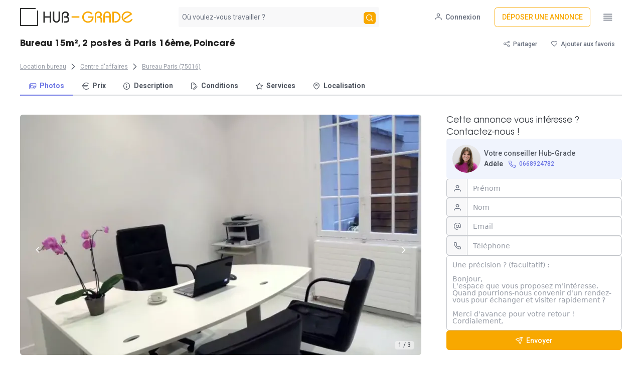

--- FILE ---
content_type: text/html;charset=utf-8
request_url: https://www.hub-grade.com/annonce/1479855600-1654
body_size: 65818
content:
<!DOCTYPE html><html><head><style type="text/css" data-primevue-style-id="layer-order" >@layer tailwind-base, primevue, tailwind-utilities</style><meta charset="utf-8">
<meta name="viewport" content="width=device-width, initial-scale=1">
<title>Bureau fermé 15m² à louer à Paris 16ème, Poincaré</title>
<style>@import"https://fonts.googleapis.com/css?family=Roboto:thin,light,regular,medium,bold&display=swap"layer(primevue);@layer primevue{@font-face{font-display:swap;font-family:AvantGardeGothic;font-style:normal;font-weight:400;src:url(/_nuxt/ITCAvantGardeStd-Bk.CWqzaxSD.woff) format("woff"),url(/_nuxt/ITCAvantGardeStd-Bk.Dn78INyZ.ttf) format("truetype")}@font-face{font-display:swap;font-family:AvantGardeGothicBold;font-style:normal;font-weight:700;src:url(/_nuxt/ITCAvantGardeStd-Bold.BMjiHaTB.woff) format("woff"),url(/_nuxt/ITCAvantGardeStd-Bold.Bbzxa9OT.ttf) format("truetype")}.font-avant-bold{font-family:AvantGardeGothicBold}.font-avant{font-family:AvantGardeGothic}}*,:after,:before{--tw-border-spacing-x:0;--tw-border-spacing-y:0;--tw-translate-x:0;--tw-translate-y:0;--tw-rotate:0;--tw-skew-x:0;--tw-skew-y:0;--tw-scale-x:1;--tw-scale-y:1;--tw-pan-x: ;--tw-pan-y: ;--tw-pinch-zoom: ;--tw-scroll-snap-strictness:proximity;--tw-gradient-from-position: ;--tw-gradient-via-position: ;--tw-gradient-to-position: ;--tw-ordinal: ;--tw-slashed-zero: ;--tw-numeric-figure: ;--tw-numeric-spacing: ;--tw-numeric-fraction: ;--tw-ring-inset: ;--tw-ring-offset-width:0px;--tw-ring-offset-color:#fff;--tw-ring-color:rgba(59,130,246,.5);--tw-ring-offset-shadow:0 0 #0000;--tw-ring-shadow:0 0 #0000;--tw-shadow:0 0 #0000;--tw-shadow-colored:0 0 #0000;--tw-blur: ;--tw-brightness: ;--tw-contrast: ;--tw-grayscale: ;--tw-hue-rotate: ;--tw-invert: ;--tw-saturate: ;--tw-sepia: ;--tw-drop-shadow: ;--tw-backdrop-blur: ;--tw-backdrop-brightness: ;--tw-backdrop-contrast: ;--tw-backdrop-grayscale: ;--tw-backdrop-hue-rotate: ;--tw-backdrop-invert: ;--tw-backdrop-opacity: ;--tw-backdrop-saturate: ;--tw-backdrop-sepia: ;--tw-contain-size: ;--tw-contain-layout: ;--tw-contain-paint: ;--tw-contain-style: }::backdrop{--tw-border-spacing-x:0;--tw-border-spacing-y:0;--tw-translate-x:0;--tw-translate-y:0;--tw-rotate:0;--tw-skew-x:0;--tw-skew-y:0;--tw-scale-x:1;--tw-scale-y:1;--tw-pan-x: ;--tw-pan-y: ;--tw-pinch-zoom: ;--tw-scroll-snap-strictness:proximity;--tw-gradient-from-position: ;--tw-gradient-via-position: ;--tw-gradient-to-position: ;--tw-ordinal: ;--tw-slashed-zero: ;--tw-numeric-figure: ;--tw-numeric-spacing: ;--tw-numeric-fraction: ;--tw-ring-inset: ;--tw-ring-offset-width:0px;--tw-ring-offset-color:#fff;--tw-ring-color:rgba(59,130,246,.5);--tw-ring-offset-shadow:0 0 #0000;--tw-ring-shadow:0 0 #0000;--tw-shadow:0 0 #0000;--tw-shadow-colored:0 0 #0000;--tw-blur: ;--tw-brightness: ;--tw-contrast: ;--tw-grayscale: ;--tw-hue-rotate: ;--tw-invert: ;--tw-saturate: ;--tw-sepia: ;--tw-drop-shadow: ;--tw-backdrop-blur: ;--tw-backdrop-brightness: ;--tw-backdrop-contrast: ;--tw-backdrop-grayscale: ;--tw-backdrop-hue-rotate: ;--tw-backdrop-invert: ;--tw-backdrop-opacity: ;--tw-backdrop-saturate: ;--tw-backdrop-sepia: ;--tw-contain-size: ;--tw-contain-layout: ;--tw-contain-paint: ;--tw-contain-style: }/*! tailwindcss v3.4.17 | MIT License | https://tailwindcss.com*/*,:after,:before{border:0 solid #e5e7eb;box-sizing:border-box}:after,:before{--tw-content:""}:host,html{line-height:1.5;-webkit-text-size-adjust:100%;font-family:ui-sans-serif,system-ui,sans-serif,Apple Color Emoji,Segoe UI Emoji,Segoe UI Symbol,Noto Color Emoji;font-feature-settings:normal;font-variation-settings:normal;-moz-tab-size:4;-o-tab-size:4;tab-size:4;-webkit-tap-highlight-color:transparent}body{line-height:inherit;margin:0}hr{border-top-width:1px;color:inherit;height:0}abbr:where([title]){-webkit-text-decoration:underline dotted;text-decoration:underline dotted}h1,h2,h3,h4,h5,h6{font-size:inherit;font-weight:inherit}a{color:inherit;text-decoration:inherit}b,strong{font-weight:bolder}code,kbd,pre,samp{font-family:ui-monospace,SFMono-Regular,Menlo,Monaco,Consolas,Liberation Mono,Courier New,monospace;font-feature-settings:normal;font-size:1em;font-variation-settings:normal}small{font-size:80%}sub,sup{font-size:75%;line-height:0;position:relative;vertical-align:baseline}sub{bottom:-.25em}sup{top:-.5em}table{border-collapse:collapse;border-color:inherit;text-indent:0}button,input,optgroup,select,textarea{color:inherit;font-family:inherit;font-feature-settings:inherit;font-size:100%;font-variation-settings:inherit;font-weight:inherit;letter-spacing:inherit;line-height:inherit;margin:0;padding:0}button,select{text-transform:none}button,input:where([type=button]),input:where([type=reset]),input:where([type=submit]){-webkit-appearance:button;background-color:transparent;background-image:none}:-moz-focusring{outline:auto}:-moz-ui-invalid{box-shadow:none}progress{vertical-align:baseline}::-webkit-inner-spin-button,::-webkit-outer-spin-button{height:auto}[type=search]{-webkit-appearance:textfield;outline-offset:-2px}::-webkit-search-decoration{-webkit-appearance:none}::-webkit-file-upload-button{-webkit-appearance:button;font:inherit}summary{display:list-item}blockquote,dd,dl,figure,h1,h2,h3,h4,h5,h6,hr,p,pre{margin:0}fieldset{margin:0}fieldset,legend{padding:0}menu,ol,ul{list-style:none;margin:0;padding:0}dialog{padding:0}textarea{resize:vertical}input::-moz-placeholder,textarea::-moz-placeholder{color:#9ca3af;opacity:1}input::placeholder,textarea::placeholder{color:#9ca3af;opacity:1}[role=button],button{cursor:pointer}:disabled{cursor:default}audio,canvas,embed,iframe,img,object,svg,video{display:block;vertical-align:middle}img,video{height:auto;max-width:100%}[hidden]:where(:not([hidden=until-found])){display:none}html{color:rgb(var(--secondary-900));font-family:Roboto,system-ui,sans-serif;font-size:14px}:root{--primary-50:255 248 235;--primary-100:255 236 199;--primary-200:255 220 133;--primary-300:255 206 71;--primary-400:255 194 26;--primary-500:248 168 0;--primary-600:224 142 0;--primary-700:187 110 2;--primary-800:150 91 8;--primary-900:122 79 11;--primary-950:71 46 0;--secondary-50:248 248 249;--secondary-100:240 241 242;--secondary-200:218 220 223;--secondary-300:196 199 204;--secondary-400:151 156 166;--secondary-500:107 114 128;--secondary-600:96 103 115;--secondary-700:80 86 96;--secondary-800:64 68 77;--secondary-900:52 56 63;--secondary-950:23 32 42;--tertiary-50:240 244 253;--tertiary-100:227 234 252;--tertiary-200:204 215 249;--tertiary-300:173 189 244;--tertiary-400:140 154 237;--tertiary-500:110 119 228;--tertiary-600:85 84 215;--tertiary-700:71 69 189;--tertiary-800:59 58 153;--tertiary-900:53 54 122;--tertiary-950:32 31 71;--hg-black:48 49 48;--surface-0:255 255 255;--surface-50:248 248 249;--surface-100:240 241 242;--surface-200:218 220 223;--surface-300:196 199 204;--surface-400:151 156 166;--surface-500:107 114 128;--surface-600:96 103 115;--surface-700:80 86 96;--surface-800:64 68 77;--surface-900:52 56 63;--surface-950:42 45 58}h1{color:#000000de;font-size:28px;font-weight:700}h2{font-family:AvantGardeGothicBold;font-size:1.625rem}h2,h3{color:#000000de;line-height:normal}h3{font-size:1.5rem;font-style:normal;font-weight:500}h4{font-size:28px}h4,h5{font-weight:700}h5{font-size:24px}h6{font-size:20px;font-weight:700}input::-moz-placeholder{color:rgb(var(--secondary-500))}input::placeholder{color:rgb(var(--secondary-500))}.container{width:100%}@media (min-width:640px){.container{max-width:640px}}@media (min-width:768px){.container{max-width:768px}}@media (min-width:1024px){.container{max-width:1024px}}@media (min-width:1280px){.container{max-width:1280px}}@media (min-width:1536px){.container{max-width:1536px}}.pointer-events-none{pointer-events:none}.pointer-events-auto{pointer-events:auto}.visible{visibility:visible}.invisible{visibility:hidden}.collapse{visibility:collapse}.static{position:static}.\!fixed{position:fixed!important}.fixed{position:fixed}.\!absolute{position:absolute!important}.absolute{position:absolute}.relative{position:relative}.sticky{position:sticky}.inset-0{top:0;right:0;bottom:0;left:0}.\!left-0{left:0!important}.\!right-2\.5{right:.625rem!important}.\!top-0{top:0!important}.\!top-5{top:1.25rem!important}.-top-\[1\.15rem\]{top:-1.15rem}.bottom-0{bottom:0}.bottom-1{bottom:.25rem}.bottom-20{bottom:5rem}.bottom-8{bottom:2rem}.bottom-\[-0\.75rem\]{bottom:-.75rem}.bottom-\[20px\]{bottom:20px}.end-1{inset-inline-end:.25rem}.left-0{left:0}.left-1{left:.25rem}.left-1\/2{left:50%}.left-2{left:.5rem}.left-2\/4{left:50%}.left-3{left:.75rem}.left-44{left:11rem}.left-\[167px\]{left:167px}.left-\[50\%\]{left:50%}.left-\[8px\]{left:8px}.left-auto{left:auto}.left-full{left:100%}.right-0{right:0}.right-12{right:3rem}.right-20{right:5rem}.right-3{right:.75rem}.right-4{right:1rem}.right-\[\.75rem\]{right:.75rem}.right-\[0\.5rem\]{right:.5rem}.right-\[20px\]{right:20px}.right-\[50\%\]{right:50%}.top-0{top:0}.top-1\/2{top:50%}.top-2{top:.5rem}.top-\[4\.5rem\]{top:4.5rem}.top-\[50\%\]{top:50%}.top-\[8px\]{top:8px}.top-auto{top:auto}.top-full{top:100%}.z-0{z-index:0}.z-10{z-index:10}.z-20{z-index:20}.z-40{z-index:40}.z-50{z-index:50}.z-\[1\]{z-index:1}.z-\[2\]{z-index:2}.order-1{order:1}.order-2{order:2}.order-3{order:3}.col-span-1{grid-column:span 1/span 1}.col-span-10{grid-column:span 10/span 10}.col-span-2{grid-column:span 2/span 2}.col-span-9{grid-column:span 9/span 9}.float-left{float:left}.\!m-0{margin:0!important}.m-0{margin:0}.m-2{margin:.5rem}.m-\[0\.143rem\]{margin:.143rem}.m-auto{margin:auto}.\!my-3{margin-bottom:.75rem!important;margin-top:.75rem!important}.\!my-4{margin-bottom:1rem!important;margin-top:1rem!important}.\!my-\[3\.5px\]{margin-bottom:3.5px!important;margin-top:3.5px!important}.mx-0{margin-left:0;margin-right:0}.mx-1{margin-left:.25rem;margin-right:.25rem}.mx-1\.5{margin-left:.375rem;margin-right:.375rem}.mx-10{margin-left:2.5rem;margin-right:2.5rem}.mx-2{margin-left:.5rem;margin-right:.5rem}.mx-4{margin-left:1rem;margin-right:1rem}.mx-5{margin-left:1.25rem;margin-right:1.25rem}.mx-6{margin-left:1.5rem;margin-right:1.5rem}.mx-8{margin-left:2rem;margin-right:2rem}.mx-auto{margin-left:auto;margin-right:auto}.my-0{margin-bottom:0;margin-top:0}.my-0\.5{margin-bottom:.125rem;margin-top:.125rem}.my-1{margin-bottom:.25rem;margin-top:.25rem}.my-10{margin-bottom:2.5rem;margin-top:2.5rem}.my-16{margin-bottom:4rem;margin-top:4rem}.my-2{margin-bottom:.5rem;margin-top:.5rem}.my-4{margin-bottom:1rem;margin-top:1rem}.my-5{margin-bottom:1.25rem;margin-top:1.25rem}.my-6{margin-bottom:1.5rem;margin-top:1.5rem}.\!mb-0{margin-bottom:0!important}.\!mb-2{margin-bottom:.5rem!important}.\!mr-0{margin-right:0!important}.\!mt-0{margin-top:0!important}.-mb-\[1px\]{margin-bottom:-1px}.-mb-\[2px\]{margin-bottom:-2px}.-ml-1{margin-left:-.25rem}.-ml-3{margin-left:-.75rem}.-ml-4{margin-left:-1rem}.-ml-\[1px\]{margin-left:-1px}.-ml-\[2px\]{margin-left:-2px}.-ml-\[5px\]{margin-left:-5px}.-ml-px{margin-left:-1px}.-mr-2{margin-right:-.5rem}.-mr-7{margin-right:-1.75rem}.-mt-1{margin-top:-.25rem}.-mt-2{margin-top:-.5rem}.-mt-\[5px\]{margin-top:-5px}.mb-0{margin-bottom:0}.mb-1{margin-bottom:.25rem}.mb-1\.5{margin-bottom:.375rem}.mb-2{margin-bottom:.5rem}.mb-3{margin-bottom:.75rem}.mb-4{margin-bottom:1rem}.mb-5{margin-bottom:1.25rem}.mb-\[-0\.5715rem\]{margin-bottom:-.5715rem}.mb-\[-0\.5rem\]{margin-bottom:-.5rem}.ml-0{margin-left:0}.ml-2{margin-left:.5rem}.ml-3{margin-left:.75rem}.ml-4{margin-left:1rem}.ml-6{margin-left:1.5rem}.ml-\[-0\.4715rem\]{margin-left:-.4715rem}.ml-\[-0\.5715rem\]{margin-left:-.5715rem}.ml-\[-0\.5rem\]{margin-left:-.5rem}.ml-\[-0\.75rem\]{margin-left:-.75rem}.ml-\[-1px\]{margin-left:-1px}.ml-\[1px\]{margin-left:1px}.ml-\[calc\(1\.29rem\+2px\)\]{margin-left:calc(1.29rem + 2px)}.ml-auto{margin-left:auto}.mr-0{margin-right:0}.mr-0\.5{margin-right:.125rem}.mr-1{margin-right:.25rem}.mr-2{margin-right:.5rem}.mr-3{margin-right:.75rem}.mr-4{margin-right:1rem}.mr-auto{margin-right:auto}.mt-0{margin-top:0}.mt-1{margin-top:.25rem}.mt-1\.5{margin-top:.375rem}.mt-10{margin-top:2.5rem}.mt-2{margin-top:.5rem}.mt-3{margin-top:.75rem}.mt-4{margin-top:1rem}.mt-5{margin-top:1.25rem}.mt-6{margin-top:1.5rem}.mt-7{margin-top:1.75rem}.mt-8{margin-top:2rem}.mt-\[-0\.5715rem\]{margin-top:-.5715rem}.mt-\[-0\.5rem\]{margin-top:-.5rem}.mt-\[-1px\]{margin-top:-1px}.box-border{box-sizing:border-box}.line-clamp-1{-webkit-line-clamp:1}.line-clamp-1,.line-clamp-6{display:-webkit-box;overflow:hidden;-webkit-box-orient:vertical}.line-clamp-6{-webkit-line-clamp:6}.block{display:block}.inline-block{display:inline-block}.\!inline{display:inline!important}.inline{display:inline}.flex{display:flex}.inline-flex{display:inline-flex}.table{display:table}.table-column{display:table-column}.grid{display:grid}.contents{display:contents}.hidden{display:none}.\!h-16{height:4rem!important}.\!h-screen{height:100vh!important}.h-0{height:0}.h-1{height:.25rem}.h-10{height:2.5rem}.h-12{height:3rem}.h-16{height:4rem}.h-2{height:.5rem}.h-24{height:6rem}.h-28{height:7rem}.h-3{height:.75rem}.h-32{height:8rem}.h-4{height:1rem}.h-40{height:10rem}.h-44{height:11rem}.h-48{height:12rem}.h-5{height:1.25rem}.h-56{height:14rem}.h-6{height:1.5rem}.h-7{height:1.75rem}.h-72{height:18rem}.h-8{height:2rem}.h-9{height:2.25rem}.h-\[0\.857rem\]{height:.857rem}.h-\[1\.143rem\]{height:1.143rem}.h-\[1\.25rem\]{height:1.25rem}.h-\[1\.571rem\]{height:1.571rem}.h-\[1\.5rem\]{height:1.5rem}.h-\[100\%\]{height:100%}.h-\[10px\]{height:10px}.h-\[129px\]{height:129px}.h-\[150px\]{height:150px}.h-\[166px\]{height:166px}.h-\[1px\]{height:1px}.h-\[2\.25rem\]{height:2.25rem}.h-\[20px\]{height:20px}.h-\[230px\]{height:230px}.h-\[24px\]{height:24px}.h-\[25rem\]{height:25rem}.h-\[2px\]{height:2px}.h-\[2rem\]{height:2rem}.h-\[32px\]{height:32px}.h-\[35px\]{height:35px}.h-\[36px\]{height:36px}.h-\[380px\]{height:380px}.h-\[38px\]{height:38px}.h-\[3rem\]{height:3rem}.h-\[4\.5rem\]{height:4.5rem}.h-\[40px\]{height:40px}.h-\[500px\]{height:500px}.h-\[550px\]{height:550px}.h-\[570px\]{height:570px}.h-\[59\%\]{height:59%}.h-\[60px\]{height:60px}.h-\[65px\]{height:65px}.h-\[9px\]{height:9px}.h-\[calc\(100\%\+18px\)\]{height:calc(100% + 18px)}.h-auto{height:auto}.h-fit{height:-moz-fit-content;height:fit-content}.h-full{height:100%}.\!max-h-\[38px\]{max-height:38px!important}.\!max-h-full{max-height:100%!important}.max-h-0{max-height:0}.max-h-40{max-height:10rem}.max-h-\[1000px\]{max-height:1000px}.max-h-\[15rem\]{max-height:15rem}.max-h-\[200px\]{max-height:200px}.max-h-\[24rem\]{max-height:24rem}.max-h-\[300px\]{max-height:300px}.max-h-\[90\%\]{max-height:90%}.max-h-\[90vh\]{max-height:90vh}.min-h-0{min-height:0}.min-h-\[12rem\]{min-height:12rem}.min-h-\[15rem\]{min-height:15rem}.min-h-\[2\.877rem\]{min-height:2.877rem}.min-h-\[4rem\]{min-height:4rem}.min-h-\[70px\]{min-height:70px}.min-h-full{min-height:100%}.\!w-16{width:4rem!important}.\!w-full{width:100%!important}.\!w-screen{width:100vw!important}.w-0{width:0}.w-1{width:.25rem}.w-1\/2{width:50%}.w-1\/3{width:33.333333%}.w-1\/4{width:25%}.w-10{width:2.5rem}.w-12{width:3rem}.w-16{width:4rem}.w-2{width:.5rem}.w-2\/3{width:66.666667%}.w-20{width:5rem}.w-28{width:7rem}.w-3{width:.75rem}.w-3\/4{width:75%}.w-36{width:9rem}.w-4{width:1rem}.w-4\/5{width:80%}.w-40{width:10rem}.w-48{width:12rem}.w-5{width:1.25rem}.w-52{width:13rem}.w-56{width:14rem}.w-6{width:1.5rem}.w-60{width:15rem}.w-7{width:1.75rem}.w-8{width:2rem}.w-80{width:20rem}.w-9{width:2.25rem}.w-96{width:24rem}.w-\[0\.857rem\]{width:.857rem}.w-\[1\%\]{width:1%}.w-\[1\.143rem\]{width:1.143rem}.w-\[1\.571rem\]{width:1.571rem}.w-\[10px\]{width:10px}.w-\[12\.5rem\]{width:12.5rem}.w-\[150px\]{width:150px}.w-\[175px\]{width:175px}.w-\[17px\]{width:17px}.w-\[193px\]{width:193px}.w-\[21px\]{width:21px}.w-\[23rem\]{width:23rem}.w-\[24px\]{width:24px}.w-\[2px\]{width:2px}.w-\[2rem\]{width:2rem}.w-\[300px\]{width:300px}.w-\[32px\]{width:32px}.w-\[33\.333333333333336\%\]{width:33.333333333333336%}.w-\[35px\]{width:35px}.w-\[3rem\]{width:3rem}.w-\[400px\]{width:400px}.w-\[485px\]{width:485px}.w-\[50vw\]{width:50vw}.w-\[75vw\]{width:75vw}.w-\[800px\]{width:800px}.w-\[80px\]{width:80px}.w-\[9px\]{width:9px}.w-\[calc\(100\%\+18px\)\]{width:calc(100% + 18px)}.w-auto{width:auto}.w-fit{width:-moz-fit-content;width:fit-content}.w-full{width:100%}.w-max{width:-moz-max-content;width:max-content}.w-px{width:1px}.\!min-w-fit{min-width:-moz-fit-content!important;min-width:fit-content!important}.min-w-12{min-width:3rem}.min-w-\[0\.5rem\]{min-width:.5rem}.min-w-\[1\.143rem\]{min-width:1.143rem}.min-w-\[1\.25rem\]{min-width:1.25rem}.min-w-\[1\.5rem\]{min-width:1.5rem}.min-w-\[12\.5rem\]{min-width:12.5rem}.min-w-\[12rem\]{min-width:12rem}.min-w-\[15rem\]{min-width:15rem}.min-w-\[1rem\]{min-width:1rem}.min-w-\[2\.25rem\]{min-width:2.25rem}.min-w-\[2rem\]{min-width:2rem}.min-w-\[340px\]{min-width:340px}.min-w-\[350px\]{min-width:350px}.min-w-\[3rem\]{min-width:3rem}.min-w-\[80vw\]{min-width:80vw}.min-w-full{min-width:100%}.min-w-max{min-width:-moz-max-content;min-width:max-content}.max-w-\[170px\]{max-width:170px}.max-w-\[200px\]{max-width:200px}.max-w-\[25\%\]{max-width:25%}.max-w-\[28rem\]{max-width:28rem}.max-w-\[30rem\]{max-width:30rem}.max-w-\[320px\]{max-width:320px}.max-w-\[385px\]{max-width:385px}.max-w-\[390px\]{max-width:390px}.max-w-\[3rem\]{max-width:3rem}.max-w-\[400px\]{max-width:400px}.max-w-\[42px\]{max-width:42px}.max-w-\[450px\]{max-width:450px}.max-w-\[500px\]{max-width:500px}.max-w-full{max-width:100%}.max-w-lg{max-width:32rem}.flex-1{flex:1 1 0%}.flex-auto{flex:1 1 auto}.flex-initial{flex:0 1 auto}.flex-none{flex:none}.flex-shrink-0{flex-shrink:0}.shrink{flex-shrink:1}.shrink-0{flex-shrink:0}.grow{flex-grow:1}.grow-0{flex-grow:0}.basis-2\/4{flex-basis:50%}.table-fixed{table-layout:fixed}.border-collapse{border-collapse:collapse}.border-separate{border-collapse:separate}.border-spacing-0{--tw-border-spacing-x:0px;--tw-border-spacing-y:0px;border-spacing:var(--tw-border-spacing-x) var(--tw-border-spacing-y)}.origin-bottom{transform-origin:bottom}.origin-center{transform-origin:center}.origin-left{transform-origin:left}.origin-right{transform-origin:right}.origin-top{transform-origin:top}.origin-top-right{transform-origin:top right}.-translate-x-1\/2,.-translate-x-2\/4{--tw-translate-x:-50%}.-translate-x-1\/2,.-translate-x-2\/4,.-translate-x-full{transform:translate(var(--tw-translate-x),var(--tw-translate-y)) rotate(var(--tw-rotate)) skew(var(--tw-skew-x)) skewY(var(--tw-skew-y)) scaleX(var(--tw-scale-x)) scaleY(var(--tw-scale-y))}.-translate-x-full{--tw-translate-x:-100%}.-translate-y-1\/2{--tw-translate-y:-50%}.-translate-y-1\/2,.-translate-y-full{transform:translate(var(--tw-translate-x),var(--tw-translate-y)) rotate(var(--tw-rotate)) skew(var(--tw-skew-x)) skewY(var(--tw-skew-y)) scaleX(var(--tw-scale-x)) scaleY(var(--tw-scale-y))}.-translate-y-full{--tw-translate-y:-100%}.translate-x-0{--tw-translate-x:0px}.translate-x-0,.translate-x-1\/2{transform:translate(var(--tw-translate-x),var(--tw-translate-y)) rotate(var(--tw-rotate)) skew(var(--tw-skew-x)) skewY(var(--tw-skew-y)) scaleX(var(--tw-scale-x)) scaleY(var(--tw-scale-y))}.translate-x-1\/2{--tw-translate-x:50%}.translate-x-4{--tw-translate-x:1rem}.translate-x-4,.translate-x-5{transform:translate(var(--tw-translate-x),var(--tw-translate-y)) rotate(var(--tw-rotate)) skew(var(--tw-skew-x)) skewY(var(--tw-skew-y)) scaleX(var(--tw-scale-x)) scaleY(var(--tw-scale-y))}.translate-x-5{--tw-translate-x:1.25rem}.translate-x-full{--tw-translate-x:100%}.translate-x-full,.translate-y-0{transform:translate(var(--tw-translate-x),var(--tw-translate-y)) rotate(var(--tw-rotate)) skew(var(--tw-skew-x)) skewY(var(--tw-skew-y)) scaleX(var(--tw-scale-x)) scaleY(var(--tw-scale-y))}.translate-y-0{--tw-translate-y:0px}.translate-y-2\/4{--tw-translate-y:50%}.translate-y-2\/4,.translate-y-full{transform:translate(var(--tw-translate-x),var(--tw-translate-y)) rotate(var(--tw-rotate)) skew(var(--tw-skew-x)) skewY(var(--tw-skew-y)) scaleX(var(--tw-scale-x)) scaleY(var(--tw-scale-y))}.translate-y-full{--tw-translate-y:100%}.rotate-45{--tw-rotate:45deg}.rotate-45,.scale-0{transform:translate(var(--tw-translate-x),var(--tw-translate-y)) rotate(var(--tw-rotate)) skew(var(--tw-skew-x)) skewY(var(--tw-skew-y)) scaleX(var(--tw-scale-x)) scaleY(var(--tw-scale-y))}.scale-0{--tw-scale-x:0;--tw-scale-y:0}.scale-100{--tw-scale-x:1;--tw-scale-y:1}.scale-100,.scale-110{transform:translate(var(--tw-translate-x),var(--tw-translate-y)) rotate(var(--tw-rotate)) skew(var(--tw-skew-x)) skewY(var(--tw-skew-y)) scaleX(var(--tw-scale-x)) scaleY(var(--tw-scale-y))}.scale-110{--tw-scale-x:1.1;--tw-scale-y:1.1}.scale-125{--tw-scale-x:1.25;--tw-scale-y:1.25}.scale-125,.scale-150{transform:translate(var(--tw-translate-x),var(--tw-translate-y)) rotate(var(--tw-rotate)) skew(var(--tw-skew-x)) skewY(var(--tw-skew-y)) scaleX(var(--tw-scale-x)) scaleY(var(--tw-scale-y))}.scale-150{--tw-scale-x:1.5;--tw-scale-y:1.5}.scale-75{--tw-scale-x:.75;--tw-scale-y:.75}.scale-75,.scale-\[1\.1\]{transform:translate(var(--tw-translate-x),var(--tw-translate-y)) rotate(var(--tw-rotate)) skew(var(--tw-skew-x)) skewY(var(--tw-skew-y)) scaleX(var(--tw-scale-x)) scaleY(var(--tw-scale-y))}.scale-\[1\.1\]{--tw-scale-x:1.1;--tw-scale-y:1.1}.scale-y-\[0\.8\]{--tw-scale-y:.8}.scale-y-\[0\.8\],.transform{transform:translate(var(--tw-translate-x),var(--tw-translate-y)) rotate(var(--tw-rotate)) skew(var(--tw-skew-x)) skewY(var(--tw-skew-y)) scaleX(var(--tw-scale-x)) scaleY(var(--tw-scale-y))}.\!transform-none{transform:none!important}.transform-none{transform:none}@keyframes pulse{50%{opacity:.5}}.animate-pulse{animation:pulse 2s cubic-bezier(.4,0,.6,1) infinite}@keyframes spin{to{transform:rotate(1turn)}}.animate-spin{animation:spin 1s linear infinite}.cursor-auto{cursor:auto}.cursor-col-resize{cursor:col-resize}.cursor-default{cursor:default}.cursor-grab{cursor:grab}.cursor-move{cursor:move}.cursor-pointer{cursor:pointer}.cursor-row-resize{cursor:row-resize}.cursor-text{cursor:text}.touch-none{touch-action:none}.select-none{-webkit-user-select:none;-moz-user-select:none;user-select:none}.resize{resize:both}.list-inside{list-style-position:inside}.list-disc{list-style-type:disc}.list-none{list-style-type:none}.appearance-none{-webkit-appearance:none;-moz-appearance:none;appearance:none}.columns-5{-moz-columns:5;column-count:5}.grid-cols-1{grid-template-columns:repeat(1,minmax(0,1fr))}.grid-cols-2{grid-template-columns:repeat(2,minmax(0,1fr))}.flex-row{flex-direction:row}.flex-row-reverse{flex-direction:row-reverse}.\!flex-col{flex-direction:column!important}.flex-col{flex-direction:column}.flex-col-reverse{flex-direction:column-reverse}.\!flex-wrap{flex-wrap:wrap!important}.flex-wrap{flex-wrap:wrap}.flex-nowrap{flex-wrap:nowrap}.place-content-center{place-content:center}.items-start{align-items:flex-start}.items-end{align-items:flex-end}.items-center{align-items:center}.items-stretch{align-items:stretch}.\!justify-start{justify-content:flex-start!important}.justify-start{justify-content:flex-start}.justify-end{justify-content:flex-end}.justify-center{justify-content:center}.justify-between{justify-content:space-between}.justify-evenly{justify-content:space-evenly}.\!gap-\[10px\]{gap:10px!important}.gap-1{gap:.25rem}.gap-10{gap:2.5rem}.gap-12{gap:3rem}.gap-16{gap:4rem}.gap-2{gap:.5rem}.gap-3{gap:.75rem}.gap-4{gap:1rem}.gap-5{gap:1.25rem}.gap-6{gap:1.5rem}.gap-7{gap:1.75rem}.gap-8{gap:2rem}.gap-\[6px\]{gap:6px}.gap-x-5{-moz-column-gap:1.25rem;column-gap:1.25rem}.gap-y-2{row-gap:.5rem}.place-self-auto{place-self:auto}.place-self-center{place-self:center}.self-start{align-self:flex-start}.self-end{align-self:flex-end}.self-center{align-self:center}.self-stretch{align-self:stretch}.self-baseline{align-self:baseline}.overflow-auto{overflow:auto}.overflow-hidden{overflow:hidden}.overflow-scroll{overflow:scroll}.overflow-x-auto{overflow-x:auto}.overflow-y-auto{overflow-y:auto}.overflow-y-hidden{overflow-y:hidden}.overscroll-auto{overscroll-behavior:auto}.overscroll-contain{overscroll-behavior:contain}.scroll-smooth{scroll-behavior:smooth}.overflow-ellipsis,.text-ellipsis{text-overflow:ellipsis}.whitespace-nowrap{white-space:nowrap}.whitespace-pre-line{white-space:pre-line}.text-balance{text-wrap:balance}.text-pretty{text-wrap:pretty}.break-words{overflow-wrap:break-word}.\!rounded-full{border-radius:9999px!important}.\!rounded-md{border-radius:.375rem!important}.\!rounded-none{border-radius:0!important}.\!rounded-xl{border-radius:.75rem!important}.rounded{border-radius:.25rem}.rounded-2xl{border-radius:1rem}.rounded-\[0\.71rem\]{border-radius:.71rem}.rounded-\[1\.14rem\]{border-radius:1.14rem}.rounded-\[10px\]{border-radius:10px}.rounded-\[16px\]{border-radius:16px}.rounded-\[2\.5rem\]{border-radius:2.5rem}.rounded-\[4px\]{border-radius:4px}.rounded-\[50\%\]{border-radius:50%}.rounded-\[6px\]{border-radius:6px}.rounded-full{border-radius:9999px}.rounded-lg{border-radius:.5rem}.rounded-md{border-radius:.375rem}.rounded-none{border-radius:0}.rounded-xl{border-radius:.75rem}.\!rounded-l-none{border-bottom-left-radius:0!important;border-top-left-radius:0!important}.rounded-b-lg{border-bottom-left-radius:.5rem;border-bottom-right-radius:.5rem}.rounded-b-md{border-bottom-left-radius:.375rem;border-bottom-right-radius:.375rem}.rounded-l-full{border-bottom-left-radius:9999px;border-top-left-radius:9999px}.rounded-l-lg{border-bottom-left-radius:.5rem;border-top-left-radius:.5rem}.rounded-l-md{border-bottom-left-radius:.375rem;border-top-left-radius:.375rem}.rounded-l-none{border-bottom-left-radius:0;border-top-left-radius:0}.rounded-r-full{border-bottom-right-radius:9999px;border-top-right-radius:9999px}.rounded-r-lg{border-bottom-right-radius:.5rem;border-top-right-radius:.5rem}.rounded-r-md{border-bottom-right-radius:.375rem;border-top-right-radius:.375rem}.rounded-r-none{border-bottom-right-radius:0;border-top-right-radius:0}.rounded-t-lg{border-top-left-radius:.5rem;border-top-right-radius:.5rem}.rounded-t-md{border-top-left-radius:.375rem;border-top-right-radius:.375rem}.rounded-t-none{border-top-left-radius:0;border-top-right-radius:0}.rounded-bl-lg{border-bottom-left-radius:.5rem}.rounded-bl-md{border-bottom-left-radius:.375rem}.rounded-bl-none{border-bottom-left-radius:0}.rounded-br-lg{border-bottom-right-radius:.5rem}.rounded-br-md{border-bottom-right-radius:.375rem}.rounded-br-none{border-bottom-right-radius:0}.rounded-tl-lg{border-top-left-radius:.5rem}.rounded-tl-md{border-top-left-radius:.375rem}.rounded-tl-none{border-top-left-radius:0}.rounded-tr-lg{border-top-right-radius:.5rem}.rounded-tr-md{border-top-right-radius:.375rem}.rounded-tr-none{border-top-right-radius:0}.border{border-width:1px}.border-0{border-width:0}.border-2{border-width:2px}.border-\[1px\]{border-width:1px}.border-\[2px\]{border-width:2px}.border-x{border-left-width:1px;border-right-width:1px}.border-x-0{border-left-width:0;border-right-width:0}.border-x-\[0\.25rem\]{border-left-width:.25rem;border-right-width:.25rem}.border-y{border-bottom-width:1px;border-top-width:1px}.border-y-\[0\.25rem\]{border-bottom-width:.25rem;border-top-width:.25rem}.\!border-l-0{border-left-width:0!important}.\!border-r-0{border-right-width:0!important}.border-b{border-bottom-width:1px}.border-b-0{border-bottom-width:0}.border-b-2{border-bottom-width:2px}.border-b-\[0\.25rem\]{border-bottom-width:.25rem}.border-b-\[1px\]{border-bottom-width:1px}.border-l{border-left-width:1px}.border-l-0{border-left-width:0}.border-l-4{border-left-width:4px}.border-l-\[0\.25rem\]{border-left-width:.25rem}.border-l-\[6px\]{border-left-width:6px}.border-r{border-right-width:1px}.border-r-0{border-right-width:0}.border-r-\[0\.25rem\]{border-right-width:.25rem}.border-t{border-top-width:1px}.border-t-0{border-top-width:0}.border-t-2{border-top-width:2px}.border-t-\[0\.25rem\]{border-top-width:.25rem}.border-solid{border-style:solid}.border-dashed{border-style:dashed}.border-dotted{border-style:dotted}.\!border-none{border-style:none!important}.border-none{border-style:none}.\!border-tertiary-500{border-color:rgb(var(--tertiary-500))!important}.border-\[\#1EA97C\]{--tw-border-opacity:1;border-color:rgb(30 169 124/var(--tw-border-opacity,1))}.border-\[\#F8F8F9\]{--tw-border-opacity:1;border-color:rgb(248 248 249/var(--tw-border-opacity,1))}.border-black{--tw-border-opacity:1;border-color:rgb(0 0 0/var(--tw-border-opacity,1))}.border-blue-300{--tw-border-opacity:1;border-color:rgb(147 197 253/var(--tw-border-opacity,1))}.border-blue-400{--tw-border-opacity:1;border-color:rgb(96 165 250/var(--tw-border-opacity,1))}.border-blue-50{--tw-border-opacity:1;border-color:rgb(239 246 255/var(--tw-border-opacity,1))}.border-blue-500{--tw-border-opacity:1;border-color:rgb(59 130 246/var(--tw-border-opacity,1))}.border-blue-600{--tw-border-opacity:1;border-color:rgb(37 99 235/var(--tw-border-opacity,1))}.border-blue-900\/40{border-color:#1e3a8a66}.border-gray-200{--tw-border-opacity:1;border-color:rgb(229 231 235/var(--tw-border-opacity,1))}.border-gray-300{--tw-border-opacity:1;border-color:rgb(209 213 219/var(--tw-border-opacity,1))}.border-gray-400{--tw-border-opacity:1;border-color:rgb(156 163 175/var(--tw-border-opacity,1))}.border-gray-500{--tw-border-opacity:1;border-color:rgb(107 114 128/var(--tw-border-opacity,1))}.border-gray-600{--tw-border-opacity:1;border-color:rgb(75 85 99/var(--tw-border-opacity,1))}.border-gray-900{--tw-border-opacity:1;border-color:rgb(17 24 39/var(--tw-border-opacity,1))}.border-green-300{--tw-border-opacity:1;border-color:rgb(134 239 172/var(--tw-border-opacity,1))}.border-green-400{--tw-border-opacity:1;border-color:rgb(74 222 128/var(--tw-border-opacity,1))}.border-green-500{--tw-border-opacity:1;border-color:rgb(34 197 94/var(--tw-border-opacity,1))}.border-orange-300{--tw-border-opacity:1;border-color:rgb(253 186 116/var(--tw-border-opacity,1))}.border-orange-400{--tw-border-opacity:1;border-color:rgb(251 146 60/var(--tw-border-opacity,1))}.border-orange-500{--tw-border-opacity:1;border-color:rgb(249 115 22/var(--tw-border-opacity,1))}.border-primary-200{border-color:rgb(var(--primary-200))}.border-primary-300{border-color:rgb(var(--primary-300))}.border-primary-400{border-color:rgb(var(--primary-400))}.border-primary-500{border-color:rgb(var(--primary-500))}.border-primary-600{border-color:rgb(var(--primary-600))}.border-purple-300{--tw-border-opacity:1;border-color:rgb(216 180 254/var(--tw-border-opacity,1))}.border-purple-400{--tw-border-opacity:1;border-color:rgb(192 132 252/var(--tw-border-opacity,1))}.border-purple-500{--tw-border-opacity:1;border-color:rgb(168 85 247/var(--tw-border-opacity,1))}.border-red-300{--tw-border-opacity:1;border-color:rgb(252 165 165/var(--tw-border-opacity,1))}.border-red-400{--tw-border-opacity:1;border-color:rgb(248 113 113/var(--tw-border-opacity,1))}.border-red-500{--tw-border-opacity:1;border-color:rgb(239 68 68/var(--tw-border-opacity,1))}.border-secondary-300{border-color:rgb(var(--secondary-300))}.border-secondary-400{border-color:rgb(var(--secondary-400))}.border-secondary-500{border-color:rgb(var(--secondary-500))}.border-surface-0\/20{border-color:rgb(var(--surface-0)/.2)}.border-surface-100{border-color:rgb(var(--surface-100))}.border-surface-200{border-color:rgb(var(--surface-200))}.border-surface-200\/30{border-color:rgb(var(--surface-200)/.3)}.border-surface-300{border-color:rgb(var(--surface-300))}.border-surface-400{border-color:rgb(var(--surface-400))}.border-surface-50{border-color:rgb(var(--surface-50))}.border-surface-500{border-color:rgb(var(--surface-500))}.border-surface-600{border-color:rgb(var(--surface-600))}.border-surface-700{border-color:rgb(var(--surface-700))}.border-surface-800{border-color:rgb(var(--surface-800))}.border-surface-900{border-color:rgb(var(--surface-900))}.border-tertiary-300{border-color:rgb(var(--tertiary-300))}.border-tertiary-400{border-color:rgb(var(--tertiary-400))}.border-tertiary-50{border-color:rgb(var(--tertiary-50))}.border-tertiary-500{border-color:rgb(var(--tertiary-500))}.border-transparent{border-color:transparent}.border-white{--tw-border-opacity:1;border-color:rgb(255 255 255/var(--tw-border-opacity,1))}.border-white\/20{border-color:#fff3}.\!border-l-\[\#1EA97C\]{--tw-border-opacity:1!important;border-left-color:rgb(30 169 124/var(--tw-border-opacity,1))!important}.border-b-gray-600{--tw-border-opacity:1;border-bottom-color:rgb(75 85 99/var(--tw-border-opacity,1))}.border-b-primary-500{border-bottom-color:rgb(var(--primary-500))}.border-b-surface-600{border-bottom-color:rgb(var(--surface-600))}.border-b-transparent{border-bottom-color:transparent}.border-l-gray-600{--tw-border-opacity:1;border-left-color:rgb(75 85 99/var(--tw-border-opacity,1))}.border-l-surface-600{border-left-color:rgb(var(--surface-600))}.border-r-gray-600{--tw-border-opacity:1;border-right-color:rgb(75 85 99/var(--tw-border-opacity,1))}.border-r-surface-600{border-right-color:rgb(var(--surface-600))}.border-t-gray-600{--tw-border-opacity:1;border-top-color:rgb(75 85 99/var(--tw-border-opacity,1))}.border-t-surface-600{border-top-color:rgb(var(--surface-600))}.\!bg-\[\#f8f8f9\]{--tw-bg-opacity:1!important;background-color:rgb(248 248 249/var(--tw-bg-opacity,1))!important}.\!bg-blue-500{--tw-bg-opacity:1!important;background-color:rgb(59 130 246/var(--tw-bg-opacity,1))!important}.\!bg-gray-700{--tw-bg-opacity:1!important;background-color:rgb(55 65 81/var(--tw-bg-opacity,1))!important}.\!bg-primary-50{background-color:rgb(var(--primary-50))!important}.\!bg-secondary-50{background-color:rgb(var(--secondary-50))!important}.\!bg-tertiary-300\/20{background-color:rgb(var(--tertiary-300)/.2)!important}.\!bg-tertiary-50{background-color:rgb(var(--tertiary-50))!important}.\!bg-tertiary-500{background-color:rgb(var(--tertiary-500))!important}.\!bg-transparent{background-color:transparent!important}.bg-\[\#E3EAFC\]{--tw-bg-opacity:1;background-color:rgb(227 234 252/var(--tw-bg-opacity,1))}.bg-\[\#E4F8F0B2\]{background-color:#e4f8f0b2}.bg-\[\#F8F8F9\]{--tw-bg-opacity:1;background-color:rgb(248 248 249/var(--tw-bg-opacity,1))}.bg-\[\#FDE5B2\]{--tw-bg-opacity:1;background-color:rgb(253 229 178/var(--tw-bg-opacity,1))}.bg-\[\#FFFDEA\]{--tw-bg-opacity:1;background-color:rgb(255 253 234/var(--tw-bg-opacity,1))}.bg-\[\#FFFFFF\]{--tw-bg-opacity:1;background-color:rgb(255 255 255/var(--tw-bg-opacity,1))}.bg-black{--tw-bg-opacity:1;background-color:rgb(0 0 0/var(--tw-bg-opacity,1))}.bg-black\/40{background-color:#0006}.bg-black\/50{background-color:#00000080}.bg-black\/70{background-color:#000000b3}.bg-black\/90{background-color:#000000e6}.bg-blue-100{--tw-bg-opacity:1;background-color:rgb(219 234 254/var(--tw-bg-opacity,1))}.bg-blue-100\/50{background-color:#dbeafe80}.bg-blue-100\/70{background-color:#dbeafeb3}.bg-blue-200{--tw-bg-opacity:1;background-color:rgb(191 219 254/var(--tw-bg-opacity,1))}.bg-blue-300{--tw-bg-opacity:1;background-color:rgb(147 197 253/var(--tw-bg-opacity,1))}.bg-blue-300\/20{background-color:#93c5fd33}.bg-blue-300\/30{background-color:#93c5fd4d}.bg-blue-300\/40{background-color:#93c5fd66}.bg-blue-400{--tw-bg-opacity:1;background-color:rgb(96 165 250/var(--tw-bg-opacity,1))}.bg-blue-50{--tw-bg-opacity:1;background-color:rgb(239 246 255/var(--tw-bg-opacity,1))}.bg-blue-500{--tw-bg-opacity:1;background-color:rgb(59 130 246/var(--tw-bg-opacity,1))}.bg-blue-500\/20{background-color:#3b82f633}.bg-blue-500\/30{background-color:#3b82f64d}.bg-blue-500\/40{background-color:#3b82f666}.bg-blue-600{--tw-bg-opacity:1;background-color:rgb(37 99 235/var(--tw-bg-opacity,1))}.bg-blue-900\/40{background-color:#1e3a8a66}.bg-gray-100{--tw-bg-opacity:1;background-color:rgb(243 244 246/var(--tw-bg-opacity,1))}.bg-gray-100\/40{background-color:#f3f4f666}.bg-gray-200{--tw-bg-opacity:1;background-color:rgb(229 231 235/var(--tw-bg-opacity,1))}.bg-gray-300{--tw-bg-opacity:1;background-color:rgb(209 213 219/var(--tw-bg-opacity,1))}.bg-gray-300\/20{background-color:#d1d5db33}.bg-gray-50{--tw-bg-opacity:1;background-color:rgb(249 250 251/var(--tw-bg-opacity,1))}.bg-gray-500{--tw-bg-opacity:1;background-color:rgb(107 114 128/var(--tw-bg-opacity,1))}.bg-gray-600{--tw-bg-opacity:1;background-color:rgb(75 85 99/var(--tw-bg-opacity,1))}.bg-gray-700{--tw-bg-opacity:1;background-color:rgb(55 65 81/var(--tw-bg-opacity,1))}.bg-gray-800{--tw-bg-opacity:1;background-color:rgb(31 41 55/var(--tw-bg-opacity,1))}.bg-gray-800\/80{background-color:#1f2937cc}.bg-gray-800\/90{background-color:#1f2937e6}.bg-gray-900{--tw-bg-opacity:1;background-color:rgb(17 24 39/var(--tw-bg-opacity,1))}.bg-gray-950{--tw-bg-opacity:1;background-color:rgb(3 7 18/var(--tw-bg-opacity,1))}.bg-gray-950\/40{background-color:#03071266}.bg-green-100{--tw-bg-opacity:1;background-color:rgb(220 252 231/var(--tw-bg-opacity,1))}.bg-green-100\/70{background-color:#dcfce7b3}.bg-green-300\/20{background-color:#86efac33}.bg-green-400{--tw-bg-opacity:1;background-color:rgb(74 222 128/var(--tw-bg-opacity,1))}.bg-green-400\/50{background-color:#4ade8080}.bg-green-500{--tw-bg-opacity:1;background-color:rgb(34 197 94/var(--tw-bg-opacity,1))}.bg-green-500\/20{background-color:#22c55e33}.bg-inherit{background-color:inherit}.bg-orange-100{--tw-bg-opacity:1;background-color:rgb(255 237 213/var(--tw-bg-opacity,1))}.bg-orange-100\/70{background-color:#ffedd5b3}.bg-orange-300\/20{background-color:#fdba7233}.bg-orange-400{--tw-bg-opacity:1;background-color:rgb(251 146 60/var(--tw-bg-opacity,1))}.bg-orange-400\/50{background-color:#fb923c80}.bg-orange-500{--tw-bg-opacity:1;background-color:rgb(249 115 22/var(--tw-bg-opacity,1))}.bg-orange-500\/20{background-color:#f9731633}.bg-primary-100{background-color:rgb(var(--primary-100))}.bg-primary-200{background-color:rgb(var(--primary-200))}.bg-primary-200\/40{background-color:rgb(var(--primary-200)/.4)}.bg-primary-300{background-color:rgb(var(--primary-300))}.bg-primary-300\/20{background-color:rgb(var(--primary-300)/.2)}.bg-primary-300\/30{background-color:rgb(var(--primary-300)/.3)}.bg-primary-300\/40{background-color:rgb(var(--primary-300)/.4)}.bg-primary-400{background-color:rgb(var(--primary-400))}.bg-primary-400\/30{background-color:rgb(var(--primary-400)/.3)}.bg-primary-50{background-color:rgb(var(--primary-50))}.bg-primary-500{background-color:rgb(var(--primary-500))}.bg-primary-500\/20{background-color:rgb(var(--primary-500)/.2)}.bg-primary-500\/30{background-color:rgb(var(--primary-500)/.3)}.bg-primary-600{background-color:rgb(var(--primary-600))}.bg-purple-300\/20{background-color:#d8b4fe33}.bg-purple-400{--tw-bg-opacity:1;background-color:rgb(192 132 252/var(--tw-bg-opacity,1))}.bg-purple-500{--tw-bg-opacity:1;background-color:rgb(168 85 247/var(--tw-bg-opacity,1))}.bg-red-100{--tw-bg-opacity:1;background-color:rgb(254 226 226/var(--tw-bg-opacity,1))}.bg-red-100\/70{background-color:#fee1e1b3}.bg-red-300\/20{background-color:#fca6a633}.bg-red-400{--tw-bg-opacity:1;background-color:rgb(248 113 113/var(--tw-bg-opacity,1))}.bg-red-400\/50{background-color:#f8727280}.bg-red-500{--tw-bg-opacity:1;background-color:rgb(239 68 68/var(--tw-bg-opacity,1))}.bg-red-500\/20{background-color:#ef444433}.bg-secondary-100{background-color:rgb(var(--secondary-100))}.bg-secondary-300\/20{background-color:rgb(var(--secondary-300)/.2)}.bg-secondary-400{background-color:rgb(var(--secondary-400))}.bg-secondary-50{background-color:rgb(var(--secondary-50))}.bg-secondary-50\/60{background-color:rgb(var(--secondary-50)/.6)}.bg-secondary-500{background-color:rgb(var(--secondary-500))}.bg-slate-50{--tw-bg-opacity:1;background-color:rgb(248 250 252/var(--tw-bg-opacity,1))}.bg-surface-0{background-color:rgb(var(--surface-0))}.bg-surface-0\/10{background-color:rgb(var(--surface-0)/.1)}.bg-surface-0\/50{background-color:rgb(var(--surface-0)/.5)}.bg-surface-100{background-color:rgb(var(--surface-100))}.bg-surface-100\/40{background-color:rgb(var(--surface-100)/.4)}.bg-surface-200{background-color:rgb(var(--surface-200))}.bg-surface-300{background-color:rgb(var(--surface-300))}.bg-surface-300\/20{background-color:rgb(var(--surface-300)/.2)}.bg-surface-400{background-color:rgb(var(--surface-400))}.bg-surface-400\/10{background-color:rgb(var(--surface-400)/.1)}.bg-surface-400\/30{background-color:rgb(var(--surface-400)/.3)}.bg-surface-50{background-color:rgb(var(--surface-50))}.bg-surface-500{background-color:rgb(var(--surface-500))}.bg-surface-500\/30{background-color:rgb(var(--surface-500)/.3)}.bg-surface-500\/70{background-color:rgb(var(--surface-500)/.7)}.bg-surface-600{background-color:rgb(var(--surface-600))}.bg-surface-600\/60{background-color:rgb(var(--surface-600)/.6)}.bg-surface-600\/80{background-color:rgb(var(--surface-600)/.8)}.bg-surface-600\/90{background-color:rgb(var(--surface-600)/.9)}.bg-surface-700{background-color:rgb(var(--surface-700))}.bg-surface-700\/40{background-color:rgb(var(--surface-700)/.4)}.bg-surface-700\/70{background-color:rgb(var(--surface-700)/.7)}.bg-surface-800{background-color:rgb(var(--surface-800))}.bg-surface-800\/80{background-color:rgb(var(--surface-800)/.8)}.bg-surface-900{background-color:rgb(var(--surface-900))}.bg-surface-900\/50{background-color:rgb(var(--surface-900)/.5)}.bg-surface-900\/60{background-color:rgb(var(--surface-900)/.6)}.bg-tertiary-100{background-color:rgb(var(--tertiary-100))}.bg-tertiary-300{background-color:rgb(var(--tertiary-300))}.bg-tertiary-300\/20{background-color:rgb(var(--tertiary-300)/.2)}.bg-tertiary-400{background-color:rgb(var(--tertiary-400))}.bg-tertiary-400\/30{background-color:rgb(var(--tertiary-400)/.3)}.bg-tertiary-50{background-color:rgb(var(--tertiary-50))}.bg-tertiary-500{background-color:rgb(var(--tertiary-500))}.bg-tertiary-800\/80{background-color:rgb(var(--tertiary-800)/.8)}.bg-transparent{background-color:transparent}.bg-white{--tw-bg-opacity:1;background-color:rgb(255 255 255/var(--tw-bg-opacity,1))}.bg-white\/10{background-color:#ffffff1a}.bg-white\/30{background-color:#ffffff4d}.bg-white\/50{background-color:#ffffff80}.bg-white\/90{background-color:#ffffffe6}.bg-opacity-50{--tw-bg-opacity:.5}.bg-opacity-90{--tw-bg-opacity:.9}.bg-clip-padding{background-clip:padding-box}.fill-none{fill:none}.fill-primary-700{fill:rgb(var(--primary-700))}.fill-surface-600{fill:rgb(var(--surface-600))}.fill-surface-700{fill:rgb(var(--surface-700))}.stroke-blue-500{stroke:#3b82f6}.stroke-current{stroke:currentColor}.stroke-gray-200{stroke:#e5e7eb}.stroke-primary-500{stroke:rgb(var(--primary-500))}.stroke-surface-200{stroke:rgb(var(--surface-200))}.object-cover{-o-object-fit:cover;object-fit:cover}.object-top{-o-object-position:top;object-position:top}.\!p-0{padding:0!important}.\!p-3{padding:.75rem!important}.\!p-5{padding:1.25rem!important}.\!p-\[12px\]{padding:12px!important}.p-0{padding:0}.p-0\.5{padding:.125rem}.p-1{padding:.25rem}.p-1\.5{padding:.375rem}.p-10{padding:2.5rem}.p-12{padding:3rem}.p-2{padding:.5rem}.p-3{padding:.75rem}.p-4{padding:1rem}.p-5{padding:1.25rem}.p-6{padding:1.5rem}.p-8{padding:2rem}.p-\[2px\]{padding:2px}.p-\[8px\]{padding:8px}.\!px-0{padding-left:0!important;padding-right:0!important}.\!px-2{padding-left:.5rem!important;padding-right:.5rem!important}.\!px-8{padding-left:2rem!important;padding-right:2rem!important}.\!px-\[1px\]{padding-left:1px!important;padding-right:1px!important}.\!py-0{padding-bottom:0!important;padding-top:0!important}.\!py-1{padding-bottom:.25rem!important;padding-top:.25rem!important}.\!py-1\.5{padding-bottom:.375rem!important;padding-top:.375rem!important}.\!py-2{padding-bottom:.5rem!important;padding-top:.5rem!important}.\!py-6{padding-bottom:1.5rem!important;padding-top:1.5rem!important}.px-0{padding-left:0;padding-right:0}.px-1{padding-left:.25rem;padding-right:.25rem}.px-1\.5{padding-left:.375rem;padding-right:.375rem}.px-2{padding-left:.5rem;padding-right:.5rem}.px-2\.5{padding-left:.625rem;padding-right:.625rem}.px-3{padding-left:.75rem;padding-right:.75rem}.px-4{padding-left:1rem;padding-right:1rem}.px-5{padding-left:1.25rem;padding-right:1.25rem}.px-6{padding-left:1.5rem;padding-right:1.5rem}.px-7{padding-left:1.75rem;padding-right:1.75rem}.px-\[0\.88rem\]{padding-left:.88rem;padding-right:.88rem}.px-\[12px\]{padding-left:12px;padding-right:12px}.py-0{padding-bottom:0;padding-top:0}.py-0\.5{padding-bottom:.125rem;padding-top:.125rem}.py-1{padding-bottom:.25rem;padding-top:.25rem}.py-1\.5{padding-bottom:.375rem;padding-top:.375rem}.py-10{padding-bottom:2.5rem;padding-top:2.5rem}.py-12{padding-bottom:3rem;padding-top:3rem}.py-16{padding-bottom:4rem;padding-top:4rem}.py-2{padding-bottom:.5rem;padding-top:.5rem}.py-2\.5{padding-bottom:.625rem;padding-top:.625rem}.py-3{padding-bottom:.75rem;padding-top:.75rem}.py-3\.5{padding-bottom:.875rem;padding-top:.875rem}.py-4{padding-bottom:1rem;padding-top:1rem}.py-5{padding-bottom:1.25rem;padding-top:1.25rem}.py-6{padding-bottom:1.5rem;padding-top:1.5rem}.py-9{padding-bottom:2.25rem;padding-top:2.25rem}.py-\[0\.6rem\]{padding-bottom:.6rem;padding-top:.6rem}.py-\[1\.88rem\]{padding-bottom:1.88rem;padding-top:1.88rem}.py-\[16px\]{padding-bottom:16px;padding-top:16px}.py-\[24px\]{padding-bottom:24px;padding-top:24px}.py-\[8px\]{padding-bottom:8px;padding-top:8px}.pb-0{padding-bottom:0}.pb-1\.5{padding-bottom:.375rem}.pb-2{padding-bottom:.5rem}.pb-3{padding-bottom:.75rem}.pb-4{padding-bottom:1rem}.pb-6{padding-bottom:1.5rem}.pb-8{padding-bottom:2rem}.pb-\[18px\]{padding-bottom:18px}.pl-0{padding-left:0}.pl-0\.5{padding-left:.125rem}.pl-10{padding-left:2.5rem}.pl-14{padding-left:3.5rem}.pl-2{padding-left:.5rem}.pl-3{padding-left:.75rem}.pl-4{padding-left:1rem}.pl-5{padding-left:1.25rem}.pl-7{padding-left:1.75rem}.pl-9{padding-left:2.25rem}.pr-0{padding-right:0}.pr-0\.5{padding-right:.125rem}.pr-10{padding-right:2.5rem}.pr-12{padding-right:3rem}.pr-4{padding-right:1rem}.pr-40{padding-right:10rem}.pr-5{padding-right:1.25rem}.pr-7{padding-right:1.75rem}.pr-9{padding-right:2.25rem}.pr-\[18px\]{padding-right:18px}.pr-\[2\.5rem\]{padding-right:2.5rem}.pt-0{padding-top:0}.pt-2{padding-top:.5rem}.pt-2\.5{padding-top:.625rem}.pt-3{padding-top:.75rem}.pt-4{padding-top:1rem}.pt-5{padding-top:1.25rem}.pt-6{padding-top:1.5rem}.text-left{text-align:left}.text-center{text-align:center}.text-right{text-align:right}.text-start{text-align:start}.align-top{vertical-align:top}.align-middle{vertical-align:middle}.align-bottom{vertical-align:bottom}.font-sans{font-family:ui-sans-serif,system-ui,sans-serif,Apple Color Emoji,Segoe UI Emoji,Segoe UI Symbol,Noto Color Emoji}.\!text-sm{font-size:.875rem!important;line-height:1.25rem!important}.\!text-xl{font-size:1.25rem!important;line-height:1.75rem!important}.text-2xl{font-size:1.5rem;line-height:2rem}.text-3xl{font-size:1.875rem;line-height:2.25rem}.text-4xl{font-size:2.25rem;line-height:2.5rem}.text-\[1\.4rem\]{font-size:1.4rem}.text-\[16px\]{font-size:16px}.text-\[20px\]{font-size:20px}.text-\[21px\]{font-size:21px}.text-\[24px\]{font-size:24px}.text-\[28px\]{font-size:28px}.text-base{font-size:1rem;line-height:1.5rem}.text-lg{font-size:1.125rem;line-height:1.75rem}.text-sm{font-size:.875rem;line-height:1.25rem}.text-xl{font-size:1.25rem;line-height:1.75rem}.text-xs{font-size:.75rem;line-height:1rem}.font-bold{font-weight:700}.font-extrabold{font-weight:800}.font-light{font-weight:300}.font-medium{font-weight:500}.font-normal{font-weight:400}.font-semibold{font-weight:600}.uppercase{text-transform:uppercase}.italic{font-style:italic}.\!leading-\[0\.8rem\]{line-height:.8rem!important}.\!leading-\[1\.35rem\]{line-height:1.35rem!important}.\!leading-\[1\.375rem\]{line-height:1.375rem!important}.\!leading-\[2\.25rem\]{line-height:2.25rem!important}.\!leading-\[3rem\]{line-height:3rem!important}.\!leading-normal{line-height:1.5!important}.leading-5{line-height:1.25rem}.leading-6{line-height:1.5rem}.leading-7{line-height:1.75rem}.leading-8{line-height:2rem}.leading-\[1\.143rem\]{line-height:1.143rem}.leading-\[1\.2\]{line-height:1.2}.leading-\[1\.2px\]{line-height:1.2px}.leading-\[1\.3\]{line-height:1.3}.leading-\[1\.5rem\]{line-height:1.5rem}.leading-\[2\.25rem\]{line-height:2.25rem}.leading-\[2\.4rem\]{line-height:2.4rem}.leading-\[2rem\]{line-height:2rem}.leading-\[34px\]{line-height:34px}.leading-\[3rem\]{line-height:3rem}.leading-\[normal\]{line-height:normal}.leading-none{line-height:1}.leading-normal{line-height:1.5}.\!text-red-500{--tw-text-opacity:1!important;color:rgb(239 68 68/var(--tw-text-opacity,1))!important}.\!text-secondary-400{color:rgb(var(--secondary-400))!important}.\!text-secondary-500{color:rgb(var(--secondary-500))!important}.\!text-secondary-900{color:rgb(var(--secondary-900))!important}.\!text-tertiary-500{color:rgb(var(--tertiary-500))!important}.\!text-tertiary-600{color:rgb(var(--tertiary-600))!important}.text-\[\#1EA97C\]{--tw-text-opacity:1;color:rgb(30 169 124/var(--tw-text-opacity,1))}.text-\[\#374151\]{--tw-text-opacity:1;color:rgb(55 65 81/var(--tw-text-opacity,1))}.text-black{--tw-text-opacity:1;color:rgb(0 0 0/var(--tw-text-opacity,1))}.text-black\/60{color:#0009}.text-black\/85{color:#000000d9}.text-blue-300{--tw-text-opacity:1;color:rgb(147 197 253/var(--tw-text-opacity,1))}.text-blue-400{--tw-text-opacity:1;color:rgb(96 165 250/var(--tw-text-opacity,1))}.text-blue-500{--tw-text-opacity:1;color:rgb(59 130 246/var(--tw-text-opacity,1))}.text-blue-600{--tw-text-opacity:1;color:rgb(37 99 235/var(--tw-text-opacity,1))}.text-blue-700{--tw-text-opacity:1;color:rgb(29 78 216/var(--tw-text-opacity,1))}.text-gray-100{--tw-text-opacity:1;color:rgb(243 244 246/var(--tw-text-opacity,1))}.text-gray-500{--tw-text-opacity:1;color:rgb(107 114 128/var(--tw-text-opacity,1))}.text-gray-600{--tw-text-opacity:1;color:rgb(75 85 99/var(--tw-text-opacity,1))}.text-gray-700{--tw-text-opacity:1;color:rgb(55 65 81/var(--tw-text-opacity,1))}.text-gray-800{--tw-text-opacity:1;color:rgb(31 41 55/var(--tw-text-opacity,1))}.text-gray-900{--tw-text-opacity:1;color:rgb(17 24 39/var(--tw-text-opacity,1))}.text-green-300{--tw-text-opacity:1;color:rgb(134 239 172/var(--tw-text-opacity,1))}.text-green-400{--tw-text-opacity:1;color:rgb(74 222 128/var(--tw-text-opacity,1))}.text-green-500{--tw-text-opacity:1;color:rgb(34 197 94/var(--tw-text-opacity,1))}.text-green-600{--tw-text-opacity:1;color:rgb(22 163 74/var(--tw-text-opacity,1))}.text-green-700{--tw-text-opacity:1;color:rgb(21 128 61/var(--tw-text-opacity,1))}.text-green-900{--tw-text-opacity:1;color:rgb(20 83 45/var(--tw-text-opacity,1))}.text-inherit{color:inherit}.text-orange-300{--tw-text-opacity:1;color:rgb(253 186 116/var(--tw-text-opacity,1))}.text-orange-400{--tw-text-opacity:1;color:rgb(251 146 60/var(--tw-text-opacity,1))}.text-orange-500{--tw-text-opacity:1;color:rgb(249 115 22/var(--tw-text-opacity,1))}.text-orange-700{--tw-text-opacity:1;color:rgb(194 65 12/var(--tw-text-opacity,1))}.text-primary-200{color:rgb(var(--primary-200))}.text-primary-300{color:rgb(var(--primary-300))}.text-primary-400{color:rgb(var(--primary-400))}.text-primary-500{color:rgb(var(--primary-500))}.text-primary-600{color:rgb(var(--primary-600))}.text-primary-700{color:rgb(var(--primary-700))}.text-purple-400{--tw-text-opacity:1;color:rgb(192 132 252/var(--tw-text-opacity,1))}.text-purple-500{--tw-text-opacity:1;color:rgb(168 85 247/var(--tw-text-opacity,1))}.text-red-300{--tw-text-opacity:1;color:rgb(252 165 165/var(--tw-text-opacity,1))}.text-red-400{--tw-text-opacity:1;color:rgb(248 113 113/var(--tw-text-opacity,1))}.text-red-500{--tw-text-opacity:1;color:rgb(239 68 68/var(--tw-text-opacity,1))}.text-red-700{--tw-text-opacity:1;color:rgb(185 28 28/var(--tw-text-opacity,1))}.text-secondary-300{color:rgb(var(--secondary-300))}.text-secondary-400{color:rgb(var(--secondary-400))}.text-secondary-500{color:rgb(var(--secondary-500))}.text-secondary-700{color:rgb(var(--secondary-700))}.text-secondary-900{color:rgb(var(--secondary-900))}.text-slate-700{--tw-text-opacity:1;color:rgb(51 65 85/var(--tw-text-opacity,1))}.text-surface-0{color:rgb(var(--surface-0))}.text-surface-0\/80{color:rgb(var(--surface-0)/.8)}.text-surface-100{color:rgb(var(--surface-100))}.text-surface-300{color:rgb(var(--surface-300))}.text-surface-400{color:rgb(var(--surface-400))}.text-surface-500{color:rgb(var(--surface-500))}.text-surface-600{color:rgb(var(--surface-600))}.text-surface-700{color:rgb(var(--surface-700))}.text-surface-800{color:rgb(var(--surface-800))}.text-surface-900{color:rgb(var(--surface-900))}.text-tertiary-300{color:rgb(var(--tertiary-300))}.text-tertiary-400{color:rgb(var(--tertiary-400))}.text-tertiary-500{color:rgb(var(--tertiary-500))}.text-tertiary-600{color:rgb(var(--tertiary-600))}.text-tertiary-700{color:rgb(var(--tertiary-700))}.text-tertiary-900{color:rgb(var(--tertiary-900))}.text-white{--tw-text-opacity:1;color:rgb(255 255 255/var(--tw-text-opacity,1))}.text-white\/60{color:#fff9}.text-white\/70{color:#ffffffb3}.text-white\/80{color:#fffc}.text-yellow-400{--tw-text-opacity:1;color:rgb(250 204 21/var(--tw-text-opacity,1))}.underline{text-decoration-line:underline}.no-underline{text-decoration-line:none}.decoration-0{text-decoration-thickness:0}.opacity-0{opacity:0}.opacity-100{opacity:1}.opacity-40{opacity:.4}.opacity-50{opacity:.5}.opacity-60{opacity:.6}.opacity-85{opacity:.85}.opacity-90{opacity:.9}.shadow{--tw-shadow:0 1px 3px 0 rgba(0,0,0,.1),0 1px 2px -1px rgba(0,0,0,.1);--tw-shadow-colored:0 1px 3px 0 var(--tw-shadow-color),0 1px 2px -1px var(--tw-shadow-color)}.shadow,.shadow-\[0_0_0_0\.2rem_rgba\(191\,219\,254\,1\)\]{box-shadow:var(--tw-ring-offset-shadow,0 0 #0000),var(--tw-ring-shadow,0 0 #0000),var(--tw-shadow)}.shadow-\[0_0_0_0\.2rem_rgba\(191\,219\,254\,1\)\]{--tw-shadow:0 0 0 .2rem #bfdbfe;--tw-shadow-colored:0 0 0 .2rem var(--tw-shadow-color)}.shadow-\[0_2px_12px_rgba\(0\,0\,0\,0\.1\)\]{--tw-shadow:0 2px 12px rgba(0,0,0,.1);--tw-shadow-colored:0 2px 12px var(--tw-shadow-color)}.shadow-\[0_2px_12px_rgba\(0\,0\,0\,0\.1\)\],.shadow-lg{box-shadow:var(--tw-ring-offset-shadow,0 0 #0000),var(--tw-ring-shadow,0 0 #0000),var(--tw-shadow)}.shadow-lg{--tw-shadow:0 10px 15px -3px rgba(0,0,0,.1),0 4px 6px -4px rgba(0,0,0,.1);--tw-shadow-colored:0 10px 15px -3px var(--tw-shadow-color),0 4px 6px -4px var(--tw-shadow-color)}.shadow-md{--tw-shadow:0 4px 6px -1px rgba(0,0,0,.1),0 2px 4px -2px rgba(0,0,0,.1);--tw-shadow-colored:0 4px 6px -1px var(--tw-shadow-color),0 2px 4px -2px var(--tw-shadow-color)}.shadow-md,.shadow-none{box-shadow:var(--tw-ring-offset-shadow,0 0 #0000),var(--tw-ring-shadow,0 0 #0000),var(--tw-shadow)}.shadow-none{--tw-shadow:0 0 #0000;--tw-shadow-colored:0 0 #0000}.shadow-sm{--tw-shadow:0 1px 2px 0 rgba(0,0,0,.05);--tw-shadow-colored:0 1px 2px 0 var(--tw-shadow-color)}.shadow-sm,.shadow-xl{box-shadow:var(--tw-ring-offset-shadow,0 0 #0000),var(--tw-ring-shadow,0 0 #0000),var(--tw-shadow)}.shadow-xl{--tw-shadow:0 20px 25px -5px rgba(0,0,0,.1),0 8px 10px -6px rgba(0,0,0,.1);--tw-shadow-colored:0 20px 25px -5px var(--tw-shadow-color),0 8px 10px -6px var(--tw-shadow-color)}.outline-none{outline:2px solid transparent;outline-offset:2px}.outline{outline-style:solid}.outline-offset-0{outline-offset:0}.\!ring-0{--tw-ring-offset-shadow:var(--tw-ring-inset) 0 0 0 var(--tw-ring-offset-width) var(--tw-ring-offset-color)!important;--tw-ring-shadow:var(--tw-ring-inset) 0 0 0 calc(var(--tw-ring-offset-width)) var(--tw-ring-color)!important;box-shadow:var(--tw-ring-offset-shadow),var(--tw-ring-shadow),var(--tw-shadow,0 0 #0000)!important}.ring{--tw-ring-offset-shadow:var(--tw-ring-inset) 0 0 0 var(--tw-ring-offset-width) var(--tw-ring-offset-color);--tw-ring-shadow:var(--tw-ring-inset) 0 0 0 calc(3px + var(--tw-ring-offset-width)) var(--tw-ring-color)}.ring,.ring-1{box-shadow:var(--tw-ring-offset-shadow),var(--tw-ring-shadow),var(--tw-shadow,0 0 #0000)}.ring-1{--tw-ring-offset-shadow:var(--tw-ring-inset) 0 0 0 var(--tw-ring-offset-width) var(--tw-ring-offset-color);--tw-ring-shadow:var(--tw-ring-inset) 0 0 0 calc(1px + var(--tw-ring-offset-width)) var(--tw-ring-color)}.ring-2{--tw-ring-offset-shadow:var(--tw-ring-inset) 0 0 0 var(--tw-ring-offset-width) var(--tw-ring-offset-color);--tw-ring-shadow:var(--tw-ring-inset) 0 0 0 calc(2px + var(--tw-ring-offset-width)) var(--tw-ring-color);box-shadow:var(--tw-ring-offset-shadow),var(--tw-ring-shadow),var(--tw-shadow,0 0 #0000)}.ring-inset{--tw-ring-inset:inset}.ring-blue-300{--tw-ring-opacity:1;--tw-ring-color:rgb(147 197 253/var(--tw-ring-opacity,1))}.ring-blue-300\/50{--tw-ring-color:rgba(147,197,253,.5)}.ring-blue-400{--tw-ring-opacity:1;--tw-ring-color:rgb(96 165 250/var(--tw-ring-opacity,1))}.ring-blue-500{--tw-ring-opacity:1;--tw-ring-color:rgb(59 130 246/var(--tw-ring-opacity,1))}.ring-gray-500{--tw-ring-opacity:1;--tw-ring-color:rgb(107 114 128/var(--tw-ring-opacity,1))}.ring-gray-600{--tw-ring-opacity:1;--tw-ring-color:rgb(75 85 99/var(--tw-ring-opacity,1))}.ring-green-300{--tw-ring-opacity:1;--tw-ring-color:rgb(134 239 172/var(--tw-ring-opacity,1))}.ring-green-300\/50{--tw-ring-color:rgba(134,239,172,.5)}.ring-green-400{--tw-ring-opacity:1;--tw-ring-color:rgb(74 222 128/var(--tw-ring-opacity,1))}.ring-green-500{--tw-ring-opacity:1;--tw-ring-color:rgb(34 197 94/var(--tw-ring-opacity,1))}.ring-orange-300{--tw-ring-opacity:1;--tw-ring-color:rgb(253 186 116/var(--tw-ring-opacity,1))}.ring-orange-300\/50{--tw-ring-color:hsla(31,97%,72%,.5)}.ring-orange-400{--tw-ring-opacity:1;--tw-ring-color:rgb(251 146 60/var(--tw-ring-opacity,1))}.ring-orange-500{--tw-ring-opacity:1;--tw-ring-color:rgb(249 115 22/var(--tw-ring-opacity,1))}.ring-primary-300{--tw-ring-color:rgb(var(--primary-300))}.ring-primary-300\/50{--tw-ring-color:rgb(var(--primary-300)/.5)}.ring-primary-400{--tw-ring-color:rgb(var(--primary-400))}.ring-primary-400\/50{--tw-ring-color:rgb(var(--primary-400)/.5)}.ring-primary-500{--tw-ring-color:rgb(var(--primary-500))}.ring-primary-500\/50{--tw-ring-color:rgb(var(--primary-500)/.5)}.ring-purple-300{--tw-ring-opacity:1;--tw-ring-color:rgb(216 180 254/var(--tw-ring-opacity,1))}.ring-purple-300\/50{--tw-ring-color:rgba(216,180,254,.5)}.ring-purple-400{--tw-ring-opacity:1;--tw-ring-color:rgb(192 132 252/var(--tw-ring-opacity,1))}.ring-purple-500{--tw-ring-opacity:1;--tw-ring-color:rgb(168 85 247/var(--tw-ring-opacity,1))}.ring-red-300{--tw-ring-opacity:1;--tw-ring-color:rgb(252 165 165/var(--tw-ring-opacity,1))}.ring-red-300\/50{--tw-ring-color:hsla(0,94%,82%,.5)}.ring-red-400{--tw-ring-opacity:1;--tw-ring-color:rgb(248 113 113/var(--tw-ring-opacity,1))}.ring-red-500{--tw-ring-opacity:1;--tw-ring-color:rgb(239 68 68/var(--tw-ring-opacity,1))}.ring-surface-100{--tw-ring-color:rgb(var(--surface-100))}.ring-surface-200{--tw-ring-color:rgb(var(--surface-200))}.ring-surface-300{--tw-ring-color:rgb(var(--surface-300))}.ring-surface-300\/50{--tw-ring-color:rgb(var(--surface-300)/.5)}.ring-surface-400{--tw-ring-color:rgb(var(--surface-400))}.ring-surface-500{--tw-ring-color:rgb(var(--surface-500))}.ring-surface-700{--tw-ring-color:rgb(var(--surface-700))}.ring-surface-900{--tw-ring-color:rgb(var(--surface-900))}.ring-tertiary-300\/50{--tw-ring-color:rgb(var(--tertiary-300)/.5)}.ring-tertiary-500\/50{--tw-ring-color:rgb(var(--tertiary-500)/.5)}.ring-transparent{--tw-ring-color:transparent}.ring-white{--tw-ring-opacity:1;--tw-ring-color:rgb(255 255 255/var(--tw-ring-opacity,1))}.ring-offset-0{--tw-ring-offset-width:0px}.ring-offset-2{--tw-ring-offset-width:2px}.ring-offset-surface-0{--tw-ring-offset-color:rgb(var(--surface-0))}.ring-offset-white{--tw-ring-offset-color:#fff}.blur{--tw-blur:blur(8px)}.blur,.filter{filter:var(--tw-blur) var(--tw-brightness) var(--tw-contrast) var(--tw-grayscale) var(--tw-hue-rotate) var(--tw-invert) var(--tw-saturate) var(--tw-sepia) var(--tw-drop-shadow)}.backdrop-blur-\[10px\]{--tw-backdrop-blur:blur(10px)}.backdrop-blur-\[10px\],.backdrop-blur-sm{-webkit-backdrop-filter:var(--tw-backdrop-blur) var(--tw-backdrop-brightness) var(--tw-backdrop-contrast) var(--tw-backdrop-grayscale) var(--tw-backdrop-hue-rotate) var(--tw-backdrop-invert) var(--tw-backdrop-opacity) var(--tw-backdrop-saturate) var(--tw-backdrop-sepia);backdrop-filter:var(--tw-backdrop-blur) var(--tw-backdrop-brightness) var(--tw-backdrop-contrast) var(--tw-backdrop-grayscale) var(--tw-backdrop-hue-rotate) var(--tw-backdrop-invert) var(--tw-backdrop-opacity) var(--tw-backdrop-saturate) var(--tw-backdrop-sepia)}.backdrop-blur-sm{--tw-backdrop-blur:blur(4px)}.\!transition-\[max-height_\.45s_cubic-bezier\(0\,1\,0\,1\)\,opacity_\.3s\,margin-bottom_\.3s\]{transition-duration:.15s!important;transition-property:max-height .45s cubic-bezier(0,1,0,1),opacity .3s,margin-bottom .3s!important;transition-timing-function:cubic-bezier(.4,0,.2,1)!important}.\!transition-none{transition-property:none!important}.transition{transition-duration:.15s;transition-property:color,background-color,border-color,text-decoration-color,fill,stroke,opacity,box-shadow,transform,filter,backdrop-filter;transition-timing-function:cubic-bezier(.4,0,.2,1)}.transition-\[max-height\]{transition-duration:.15s;transition-property:max-height;transition-timing-function:cubic-bezier(.4,0,.2,1)}.transition-\[transform\,opacity\]{transition-duration:.15s;transition-property:transform,opacity;transition-timing-function:cubic-bezier(.4,0,.2,1)}.transition-all{transition-duration:.15s;transition-property:all;transition-timing-function:cubic-bezier(.4,0,.2,1)}.transition-colors{transition-duration:.15s;transition-property:color,background-color,border-color,text-decoration-color,fill,stroke;transition-timing-function:cubic-bezier(.4,0,.2,1)}.transition-none{transition-property:none}.transition-opacity{transition-duration:.15s;transition-property:opacity;transition-timing-function:cubic-bezier(.4,0,.2,1)}.transition-shadow{transition-duration:.15s;transition-property:box-shadow;transition-timing-function:cubic-bezier(.4,0,.2,1)}.transition-transform{transition-duration:.15s;transition-property:transform;transition-timing-function:cubic-bezier(.4,0,.2,1)}.delay-1000{transition-delay:1s}.delay-200{transition-delay:.2s}.duration-100{transition-duration:.1s}.duration-1000{transition-duration:1s}.duration-150{transition-duration:.15s}.duration-200{transition-duration:.2s}.duration-300{transition-duration:.3s}.duration-500{transition-duration:.5s}.duration-\[120ms\]{transition-duration:.12s}.duration-\[250ms\]{transition-duration:.25s}.duration-\[450ms\]{transition-duration:.45s}.ease-\[cubic-bezier\(0\,0\,0\.2\,1\)\]{transition-timing-function:cubic-bezier(0,0,.2,1)}.ease-\[cubic-bezier\(0\,1\,0\,1\)\]{transition-timing-function:cubic-bezier(0,1,0,1)}.ease-\[cubic-bezier\(0\.42\,0\,0\.58\,1\)\]{transition-timing-function:ease-in-out}.ease-in{transition-timing-function:cubic-bezier(.4,0,1,1)}.ease-in-out{transition-timing-function:cubic-bezier(.4,0,.2,1)}.ease-linear{transition-timing-function:linear}.ease-out{transition-timing-function:cubic-bezier(0,0,.2,1)}.p-invalid{--tw-border-opacity:1;border-color:rgb(226 76 76/var(--tw-border-opacity,1))}.p-invalid:focus{outline:2px solid transparent;outline-offset:0;--tw-ring-offset-shadow:var(--tw-ring-inset) 0 0 0 var(--tw-ring-offset-width) var(--tw-ring-offset-color);--tw-ring-shadow:var(--tw-ring-inset) 0 0 0 calc(3px + var(--tw-ring-offset-width)) var(--tw-ring-color);box-shadow:var(--tw-ring-offset-shadow),var(--tw-ring-shadow),var(--tw-shadow,0 0 #0000);--tw-ring-color:rgba(226,76,76,.5)!important}.p-invalid:focus:is(.dark *){--tw-ring-color:rgba(226,76,76,.5)}::-webkit-scrollbar{width:10px}::-webkit-scrollbar-track{background:#f1f1f1}::-webkit-scrollbar-thumb{background:#bdbdbd;border-radius:10px}.placeholder\:text-surface-400::-moz-placeholder{color:rgb(var(--surface-400))}.placeholder\:text-surface-400::placeholder{color:rgb(var(--surface-400))}.before\:absolute:before{content:var(--tw-content);position:absolute}.before\:-top-2:before{content:var(--tw-content);top:-.5rem}.before\:-top-3:before{content:var(--tw-content);top:-.75rem}.before\:-top-\[9px\]:before{content:var(--tw-content);top:-9px}.before\:bottom-0:before{bottom:0;content:var(--tw-content)}.before\:left-0:before{content:var(--tw-content);left:0}.before\:left-1:before{content:var(--tw-content);left:.25rem}.before\:left-1\/2:before{content:var(--tw-content);left:50%}.before\:left-\[calc\(var\(--overlayArrowLeft\,0\)\+1\.25rem\)\]:before{content:var(--tw-content);left:calc(var(--overlayArrowLeft,0) + 1.25rem)}.before\:top-0:before{content:var(--tw-content);top:0}.before\:top-1\/2:before{content:var(--tw-content);top:50%}.before\:top-1\/4:before{content:var(--tw-content);top:25%}.before\:top-\[1\.25rem\]:before{content:var(--tw-content);top:1.25rem}.before\:z-50:before{content:var(--tw-content);z-index:50}.before\:-ml-\[9px\]:before{content:var(--tw-content);margin-left:-9px}.before\:-mt-2:before{content:var(--tw-content);margin-top:-.5rem}.before\:-mt-2\.5:before{content:var(--tw-content);margin-top:-.625rem}.before\:-mt-4:before{content:var(--tw-content);margin-top:-1rem}.before\:ml-4:before{content:var(--tw-content);margin-left:1rem}.before\:ml-6:before{content:var(--tw-content);margin-left:1.5rem}.before\:block:before{content:var(--tw-content);display:block}.before\:h-0:before{content:var(--tw-content);height:0}.before\:h-2:before{content:var(--tw-content);height:.5rem}.before\:h-4:before{content:var(--tw-content);height:1rem}.before\:h-5:before{content:var(--tw-content);height:1.25rem}.before\:min-h-full:before{content:var(--tw-content);min-height:100%}.before\:w-0:before{content:var(--tw-content);width:0}.before\:w-4:before{content:var(--tw-content);width:1rem}.before\:w-5:before{content:var(--tw-content);width:1.25rem}.before\:w-full:before{content:var(--tw-content);width:100%}.before\:-translate-x-1\/2:before{--tw-translate-x:-50%}.before\:-translate-x-1\/2:before,.before\:-translate-y-1\/2:before{content:var(--tw-content);transform:translate(var(--tw-translate-x),var(--tw-translate-y)) rotate(var(--tw-rotate)) skew(var(--tw-skew-x)) skewY(var(--tw-skew-y)) scaleX(var(--tw-scale-x)) scaleY(var(--tw-scale-y))}.before\:-translate-y-1\/2:before{--tw-translate-y:-50%}.before\:translate-x-4:before{--tw-translate-x:1rem}.before\:translate-x-4:before,.before\:translate-x-5:before{content:var(--tw-content);transform:translate(var(--tw-translate-x),var(--tw-translate-y)) rotate(var(--tw-rotate)) skew(var(--tw-skew-x)) skewY(var(--tw-skew-y)) scaleX(var(--tw-scale-x)) scaleY(var(--tw-scale-y))}.before\:translate-x-5:before{--tw-translate-x:1.25rem}.before\:transform:before{content:var(--tw-content);transform:translate(var(--tw-translate-x),var(--tw-translate-y)) rotate(var(--tw-rotate)) skew(var(--tw-skew-x)) skewY(var(--tw-skew-y)) scaleX(var(--tw-scale-x)) scaleY(var(--tw-scale-y))}.before\:rounded-full:before{border-radius:9999px;content:var(--tw-content)}.before\:rounded-md:before{border-radius:.375rem;content:var(--tw-content)}.before\:border-\[8px\]:before{border-width:8px;content:var(--tw-content)}.before\:border-x-\[0\.5rem\]:before{border-left-width:.5rem;border-right-width:.5rem;content:var(--tw-content)}.before\:border-x-\[0\.75rem\]:before{border-left-width:.75rem;border-right-width:.75rem;content:var(--tw-content)}.before\:border-x-\[8px\]:before{border-left-width:8px;border-right-width:8px;content:var(--tw-content)}.before\:border-b-\[0\.5rem\]:before{border-bottom-width:.5rem;content:var(--tw-content)}.before\:border-b-\[0\.75rem\]:before{border-bottom-width:.75rem;content:var(--tw-content)}.before\:border-l:before{border-left-width:1px;content:var(--tw-content)}.before\:border-t:before{border-top-width:1px;content:var(--tw-content)}.before\:border-t-0:before{border-top-width:0;content:var(--tw-content)}.before\:border-solid:before{border-style:solid;content:var(--tw-content)}.before\:border-dashed:before{border-style:dashed;content:var(--tw-content)}.before\:border-dotted:before{border-style:dotted;content:var(--tw-content)}.before\:border-gray-300:before{content:var(--tw-content);--tw-border-opacity:1;border-color:rgb(209 213 219/var(--tw-border-opacity,1))}.before\:border-surface-200:before{border-color:rgb(var(--surface-200));content:var(--tw-content)}.before\:border-transparent:before{border-color:transparent;content:var(--tw-content)}.before\:border-b-surface-0:before{border-bottom-color:rgb(var(--surface-0));content:var(--tw-content)}.before\:border-b-surface-300\/10:before{border-bottom-color:rgb(var(--surface-300)/.1);content:var(--tw-content)}.before\:border-b-white:before{content:var(--tw-content);--tw-border-opacity:1;border-bottom-color:rgb(255 255 255/var(--tw-border-opacity,1))}.before\:bg-inherit:before{background-color:inherit;content:var(--tw-content)}.before\:bg-surface-0:before{background-color:rgb(var(--surface-0));content:var(--tw-content)}.before\:bg-surface-100:before{background-color:rgb(var(--surface-100));content:var(--tw-content)}.before\:bg-white:before{content:var(--tw-content);--tw-bg-opacity:1;background-color:rgb(255 255 255/var(--tw-bg-opacity,1))}.before\:shadow:before{--tw-shadow:0 1px 3px 0 rgba(0,0,0,.1),0 1px 2px -1px rgba(0,0,0,.1);--tw-shadow-colored:0 1px 3px 0 var(--tw-shadow-color),0 1px 2px -1px var(--tw-shadow-color)}.before\:shadow-xl:before,.before\:shadow:before{box-shadow:var(--tw-ring-offset-shadow,0 0 #0000),var(--tw-ring-shadow,0 0 #0000),var(--tw-shadow);content:var(--tw-content)}.before\:shadow-xl:before{--tw-shadow:0 20px 25px -5px rgba(0,0,0,.1),0 8px 10px -6px rgba(0,0,0,.1);--tw-shadow-colored:0 20px 25px -5px var(--tw-shadow-color),0 8px 10px -6px var(--tw-shadow-color)}.before\:transition:before{content:var(--tw-content);transition-duration:.15s;transition-property:color,background-color,border-color,text-decoration-color,fill,stroke,opacity,box-shadow,transform,filter,backdrop-filter;transition-timing-function:cubic-bezier(.4,0,.2,1)}.before\:duration-200:before{content:var(--tw-content);transition-duration:.2s}.before\:ease-in-out:before{content:var(--tw-content);transition-timing-function:cubic-bezier(.4,0,.2,1)}.after\:absolute:after{content:var(--tw-content);position:absolute}.after\:-top-2:after{content:var(--tw-content);top:-.5rem}.after\:bottom-0:after{bottom:0;content:var(--tw-content)}.after\:left-0:after{content:var(--tw-content);left:0}.after\:left-\[calc\(var\(--overlayArrowLeft\,0\)\+1\.25rem\)\]:after{content:var(--tw-content);left:calc(var(--overlayArrowLeft,0) + 1.25rem)}.after\:left-full:after{content:var(--tw-content);left:100%}.after\:right-0:after{content:var(--tw-content);right:0}.after\:top-0:after{content:var(--tw-content);top:0}.after\:top-1\/2:after{content:var(--tw-content);top:50%}.after\:z-10:after{content:var(--tw-content);z-index:10}.after\:-ml-\[8px\]:after{content:var(--tw-content);margin-left:-8px}.after\:-mt-3:after{content:var(--tw-content);margin-top:-.75rem}.after\:hidden:after{content:var(--tw-content);display:none}.after\:h-0:after{content:var(--tw-content);height:0}.after\:h-full:after{content:var(--tw-content);height:100%}.after\:w-0:after{content:var(--tw-content);width:0}.after\:w-full:after{content:var(--tw-content);width:100%}.after\:translate-x-full:after{--tw-translate-x:100%}.after\:transform:after,.after\:translate-x-full:after{content:var(--tw-content);transform:translate(var(--tw-translate-x),var(--tw-translate-y)) rotate(var(--tw-rotate)) skew(var(--tw-skew-x)) skewY(var(--tw-skew-y)) scaleX(var(--tw-scale-x)) scaleY(var(--tw-scale-y))}.after\:border-\[0\.5rem\]:after{border-width:.5rem;content:var(--tw-content)}.after\:border-x-\[0\.5rem\]:after{border-left-width:.5rem;border-right-width:.5rem;content:var(--tw-content)}.after\:border-t-0:after{border-top-width:0;content:var(--tw-content)}.after\:border-t-2:after{border-top-width:2px;content:var(--tw-content)}.after\:border-solid:after{border-style:solid;content:var(--tw-content)}.after\:border-primary-500:after{border-color:rgb(var(--primary-500));content:var(--tw-content)}.after\:border-surface-200:after{border-color:rgb(var(--surface-200));content:var(--tw-content)}.after\:border-transparent:after{border-color:transparent;content:var(--tw-content)}.after\:border-b-surface-0:after{border-bottom-color:rgb(var(--surface-0));content:var(--tw-content)}.after\:bg-blue-400:after{content:var(--tw-content);--tw-bg-opacity:1;background-color:rgb(96 165 250/var(--tw-bg-opacity,1))}.after\:bg-inherit:after{background-color:inherit;content:var(--tw-content)}.after\:bg-gradient-to-r:after{background-image:linear-gradient(to right,var(--tw-gradient-stops));content:var(--tw-content)}.after\:from-transparent:after{content:var(--tw-content);--tw-gradient-from:transparent var(--tw-gradient-from-position);--tw-gradient-to:transparent var(--tw-gradient-to-position);--tw-gradient-stops:var(--tw-gradient-from),var(--tw-gradient-to)}.after\:via-white:after{content:var(--tw-content);--tw-gradient-to:hsla(0,0%,100%,0) var(--tw-gradient-to-position);--tw-gradient-stops:var(--tw-gradient-from),#fff var(--tw-gradient-via-position),var(--tw-gradient-to)}.after\:to-transparent:after{content:var(--tw-content);--tw-gradient-to:transparent var(--tw-gradient-to-position)}.after\:delay-1000:after{content:var(--tw-content);transition-delay:1s}.first\:mb-2:first-child{margin-bottom:.5rem}.first\:ml-0:first-child{margin-left:0}.first\:ml-2:first-child{margin-left:.5rem}.first\:mr-2:first-child{margin-right:.5rem}.first\:mt-0:first-child{margin-top:0}.first\:mt-2:first-child{margin-top:.5rem}.first\:rounded-l-lg:first-child{border-bottom-left-radius:.5rem;border-top-left-radius:.5rem}.first\:rounded-l-md:first-child{border-bottom-left-radius:.375rem;border-top-left-radius:.375rem}.first\:rounded-t-lg:first-child{border-top-left-radius:.5rem;border-top-right-radius:.5rem}.first\:rounded-br-none:first-child{border-bottom-right-radius:0}.first\:rounded-tr-none:first-child{border-top-right-radius:0}.first\:border-l:first-child{border-left-width:1px}.first\:border-l-0:first-child{border-left-width:0}.first\:pl-0:first-child{padding-left:0}.last\:mb-0:last-child{margin-bottom:0}.last\:mr-0:last-child{margin-right:0}.last\:rounded-b-lg:last-child{border-bottom-left-radius:.5rem;border-bottom-right-radius:.5rem}.last\:rounded-r-lg:last-child{border-bottom-right-radius:.5rem;border-top-right-radius:.5rem}.last\:rounded-r-md:last-child{border-bottom-right-radius:.375rem;border-top-right-radius:.375rem}.last\:rounded-bl-lg:last-child{border-bottom-left-radius:.5rem}.last\:rounded-bl-none:last-child{border-bottom-left-radius:0}.last\:rounded-br-lg:last-child{border-bottom-right-radius:.5rem}.last\:rounded-tl-none:last-child{border-top-left-radius:0}.last\:border-b-0:last-child{border-bottom-width:0}.last\:border-r:last-child{border-right-width:1px}.last\:border-r-0:last-child{border-right-width:0}.odd\:bg-surface-0:nth-child(odd){background-color:rgb(var(--surface-0))}.odd\:text-surface-600:nth-child(odd){color:rgb(var(--surface-600))}.even\:bg-surface-50:nth-child(2n){background-color:rgb(var(--surface-50))}.even\:text-surface-600:nth-child(2n){color:rgb(var(--surface-600))}.hover\:z-\[1500\]:hover{z-index:1500}.hover\:mx-6:hover{margin-left:1.5rem;margin-right:1.5rem}.hover\:my-6:hover{margin-bottom:1.5rem;margin-top:1.5rem}.hover\:scale-150:hover{--tw-scale-x:1.5;--tw-scale-y:1.5;transform:translate(var(--tw-translate-x),var(--tw-translate-y)) rotate(var(--tw-rotate)) skew(var(--tw-skew-x)) skewY(var(--tw-skew-y)) scaleX(var(--tw-scale-x)) scaleY(var(--tw-scale-y))}.hover\:cursor-pointer:hover{cursor:pointer}.hover\:border:hover{border-width:1px}.hover\:border-blue-500:hover{--tw-border-opacity:1;border-color:rgb(59 130 246/var(--tw-border-opacity,1))}.hover\:border-blue-600:hover{--tw-border-opacity:1;border-color:rgb(37 99 235/var(--tw-border-opacity,1))}.hover\:border-gray-300:hover{--tw-border-opacity:1;border-color:rgb(209 213 219/var(--tw-border-opacity,1))}.hover\:border-gray-400:hover{--tw-border-opacity:1;border-color:rgb(156 163 175/var(--tw-border-opacity,1))}.hover\:border-gray-600:hover{--tw-border-opacity:1;border-color:rgb(75 85 99/var(--tw-border-opacity,1))}.hover\:border-green-600:hover{--tw-border-opacity:1;border-color:rgb(22 163 74/var(--tw-border-opacity,1))}.hover\:border-orange-600:hover{--tw-border-opacity:1;border-color:rgb(234 88 12/var(--tw-border-opacity,1))}.hover\:border-primary-500:hover{border-color:rgb(var(--primary-500))}.hover\:border-primary-600:hover{border-color:rgb(var(--primary-600))}.hover\:border-purple-600:hover{--tw-border-opacity:1;border-color:rgb(147 51 234/var(--tw-border-opacity,1))}.hover\:border-red-600:hover{--tw-border-opacity:1;border-color:rgb(220 38 38/var(--tw-border-opacity,1))}.hover\:border-surface-200:hover{border-color:rgb(var(--surface-200))}.hover\:border-surface-300:hover{border-color:rgb(var(--surface-300))}.hover\:border-surface-400:hover{border-color:rgb(var(--surface-400))}.hover\:border-surface-600:hover{border-color:rgb(var(--surface-600))}.hover\:border-tertiary-400:hover{border-color:rgb(var(--tertiary-400))}.hover\:border-tertiary-500:hover{border-color:rgb(var(--tertiary-500))}.hover\:border-tertiary-600:hover{border-color:rgb(var(--tertiary-600))}.hover\:border-transparent:hover{border-color:transparent}.hover\:\!bg-tertiary-600:hover{background-color:rgb(var(--tertiary-600))!important}.hover\:bg-\[\#F8F8F9\]:hover{--tw-bg-opacity:1;background-color:rgb(248 248 249/var(--tw-bg-opacity,1))}.hover\:bg-black:hover{--tw-bg-opacity:1;background-color:rgb(0 0 0/var(--tw-bg-opacity,1))}.hover\:bg-black\/50:hover{background-color:#00000080}.hover\:bg-blue-200:hover{--tw-bg-opacity:1;background-color:rgb(191 219 254/var(--tw-bg-opacity,1))}.hover\:bg-blue-300\/20:hover{background-color:#93c5fd33}.hover\:bg-blue-500:hover{--tw-bg-opacity:1;background-color:rgb(59 130 246/var(--tw-bg-opacity,1))}.hover\:bg-blue-600:hover{--tw-bg-opacity:1;background-color:rgb(37 99 235/var(--tw-bg-opacity,1))}.hover\:bg-gray-100:hover{--tw-bg-opacity:1;background-color:rgb(243 244 246/var(--tw-bg-opacity,1))}.hover\:bg-gray-200:hover{--tw-bg-opacity:1;background-color:rgb(229 231 235/var(--tw-bg-opacity,1))}.hover\:bg-gray-300:hover{--tw-bg-opacity:1;background-color:rgb(209 213 219/var(--tw-bg-opacity,1))}.hover\:bg-gray-300\/20:hover{background-color:#d1d5db33}.hover\:bg-gray-50:hover{--tw-bg-opacity:1;background-color:rgb(249 250 251/var(--tw-bg-opacity,1))}.hover\:bg-gray-600:hover{--tw-bg-opacity:1;background-color:rgb(75 85 99/var(--tw-bg-opacity,1))}.hover\:bg-gray-800:hover{--tw-bg-opacity:1;background-color:rgb(31 41 55/var(--tw-bg-opacity,1))}.hover\:bg-green-300\/20:hover{background-color:#86efac33}.hover\:bg-green-600:hover{--tw-bg-opacity:1;background-color:rgb(22 163 74/var(--tw-bg-opacity,1))}.hover\:bg-orange-300\/20:hover{background-color:#fdba7233}.hover\:bg-orange-600:hover{--tw-bg-opacity:1;background-color:rgb(234 88 12/var(--tw-bg-opacity,1))}.hover\:bg-primary-100:hover{background-color:rgb(var(--primary-100))}.hover\:bg-primary-200:hover{background-color:rgb(var(--primary-200))}.hover\:bg-primary-300\/20:hover{background-color:rgb(var(--primary-300)/.2)}.hover\:bg-primary-400\/30:hover{background-color:rgb(var(--primary-400)/.3)}.hover\:bg-primary-500:hover{background-color:rgb(var(--primary-500))}.hover\:bg-primary-500\/50:hover{background-color:rgb(var(--primary-500)/.5)}.hover\:bg-primary-600:hover{background-color:rgb(var(--primary-600))}.hover\:bg-purple-300\/20:hover{background-color:#d8b4fe33}.hover\:bg-purple-600:hover{--tw-bg-opacity:1;background-color:rgb(147 51 234/var(--tw-bg-opacity,1))}.hover\:bg-red-300\/20:hover{background-color:#fca6a633}.hover\:bg-red-600:hover{--tw-bg-opacity:1;background-color:rgb(220 38 38/var(--tw-bg-opacity,1))}.hover\:bg-secondary-300\/20:hover{background-color:rgb(var(--secondary-300)/.2)}.hover\:bg-secondary-50:hover{background-color:rgb(var(--secondary-50))}.hover\:bg-surface-0:hover{background-color:rgb(var(--surface-0))}.hover\:bg-surface-0\/10:hover{background-color:rgb(var(--surface-0)/.1)}.hover\:bg-surface-0\/50:hover{background-color:rgb(var(--surface-0)/.5)}.hover\:bg-surface-100:hover{background-color:rgb(var(--surface-100))}.hover\:bg-surface-200:hover{background-color:rgb(var(--surface-200))}.hover\:bg-surface-200\/20:hover{background-color:rgb(var(--surface-200)/.2)}.hover\:bg-surface-300:hover{background-color:rgb(var(--surface-300))}.hover\:bg-surface-300\/20:hover{background-color:rgb(var(--surface-300)/.2)}.hover\:bg-surface-50:hover{background-color:rgb(var(--surface-50))}.hover\:bg-surface-600:hover{background-color:rgb(var(--surface-600))}.hover\:bg-surface-700:hover{background-color:rgb(var(--surface-700))}.hover\:bg-tertiary-300\/20:hover{background-color:rgb(var(--tertiary-300)/.2)}.hover\:bg-tertiary-600:hover{background-color:rgb(var(--tertiary-600))}.hover\:bg-transparent:hover{background-color:transparent}.hover\:bg-white:hover{--tw-bg-opacity:1;background-color:rgb(255 255 255/var(--tw-bg-opacity,1))}.hover\:bg-white\/10:hover{background-color:#ffffff1a}.hover\:bg-white\/30:hover{background-color:#ffffff4d}.hover\:bg-white\/60:hover{background-color:#fff9}.hover\:bg-opacity-50:hover{--tw-bg-opacity:.5}.hover\:\!text-tertiary-500:hover{color:rgb(var(--tertiary-500))!important}.hover\:\!text-white:hover{--tw-text-opacity:1!important;color:rgb(255 255 255/var(--tw-text-opacity,1))!important}.hover\:text-blue-400:hover{--tw-text-opacity:1;color:rgb(96 165 250/var(--tw-text-opacity,1))}.hover\:text-blue-500:hover{--tw-text-opacity:1;color:rgb(59 130 246/var(--tw-text-opacity,1))}.hover\:text-gray-600:hover{--tw-text-opacity:1;color:rgb(75 85 99/var(--tw-text-opacity,1))}.hover\:text-gray-700:hover{--tw-text-opacity:1;color:rgb(55 65 81/var(--tw-text-opacity,1))}.hover\:text-gray-800:hover{--tw-text-opacity:1;color:rgb(31 41 55/var(--tw-text-opacity,1))}.hover\:text-gray-900:hover{--tw-text-opacity:1;color:rgb(17 24 39/var(--tw-text-opacity,1))}.hover\:text-primary-500:hover{color:rgb(var(--primary-500))}.hover\:text-primary-600:hover{color:rgb(var(--primary-600))}.hover\:text-red-600:hover{--tw-text-opacity:1;color:rgb(220 38 38/var(--tw-text-opacity,1))}.hover\:text-slate-700:hover{--tw-text-opacity:1;color:rgb(51 65 85/var(--tw-text-opacity,1))}.hover\:text-surface-600:hover{color:rgb(var(--surface-600))}.hover\:text-surface-700:hover{color:rgb(var(--surface-700))}.hover\:text-surface-800:hover{color:rgb(var(--surface-800))}.hover\:text-surface-900:hover{color:rgb(var(--surface-900))}.hover\:text-tertiary-500:hover{color:rgb(var(--tertiary-500))}.hover\:text-tertiary-600:hover{color:rgb(var(--tertiary-600))}.hover\:text-tertiary-900:hover{color:rgb(var(--tertiary-900))}.hover\:text-white:hover{--tw-text-opacity:1;color:rgb(255 255 255/var(--tw-text-opacity,1))}.hover\:underline:hover{text-decoration-line:underline}.hover\:opacity-100:hover{opacity:1}.hover\:shadow-lg:hover{--tw-shadow:0 10px 15px -3px rgba(0,0,0,.1),0 4px 6px -4px rgba(0,0,0,.1);--tw-shadow-colored:0 10px 15px -3px var(--tw-shadow-color),0 4px 6px -4px var(--tw-shadow-color);box-shadow:var(--tw-ring-offset-shadow,0 0 #0000),var(--tw-ring-shadow,0 0 #0000),var(--tw-shadow)}.hover\:ring-blue-600:hover{--tw-ring-opacity:1;--tw-ring-color:rgb(37 99 235/var(--tw-ring-opacity,1))}.hover\:ring-gray-600:hover{--tw-ring-opacity:1;--tw-ring-color:rgb(75 85 99/var(--tw-ring-opacity,1))}.hover\:ring-green-600:hover{--tw-ring-opacity:1;--tw-ring-color:rgb(22 163 74/var(--tw-ring-opacity,1))}.hover\:ring-orange-600:hover{--tw-ring-opacity:1;--tw-ring-color:rgb(234 88 12/var(--tw-ring-opacity,1))}.hover\:ring-primary-600:hover{--tw-ring-color:rgb(var(--primary-600))}.hover\:ring-purple-600:hover{--tw-ring-opacity:1;--tw-ring-color:rgb(147 51 234/var(--tw-ring-opacity,1))}.hover\:ring-red-600:hover{--tw-ring-opacity:1;--tw-ring-color:rgb(220 38 38/var(--tw-ring-opacity,1))}.hover\:ring-surface-600:hover{--tw-ring-color:rgb(var(--surface-600))}.hover\:transition-opacity:hover{transition-duration:.15s;transition-property:opacity;transition-timing-function:cubic-bezier(.4,0,.2,1)}.hover\:duration-300:hover{transition-duration:.3s}.focus\:z-10:focus{z-index:10}.focus\:border-blue-300:focus{--tw-border-opacity:1;border-color:rgb(147 197 253/var(--tw-border-opacity,1))}.focus\:focus\:shadow-\[inset_0_0_0_0\.2rem_rgba\(191\,219\,254\,1\)\]:focus:focus{--tw-shadow:inset 0 0 0 .2rem #bfdbfe;--tw-shadow-colored:inset 0 0 0 .2rem var(--tw-shadow-color);box-shadow:var(--tw-ring-offset-shadow,0 0 #0000),var(--tw-ring-shadow,0 0 #0000),var(--tw-shadow)}.focus\:shadow-\[0_0_0_0\.2rem_rgba\(191\,219\,254\,1\)\]:focus{--tw-shadow:0 0 0 .2rem #bfdbfe;--tw-shadow-colored:0 0 0 .2rem var(--tw-shadow-color);box-shadow:var(--tw-ring-offset-shadow,0 0 #0000),var(--tw-ring-shadow,0 0 #0000),var(--tw-shadow)}.focus\:shadow-\[0_0_0_2px_rgba\(255\,255\,255\,1\)\,0_0_0_4px_rgba\(136\,234\,172\,1\)\,0_1px_2px_0_rgba\(0\,0\,0\,1\)\]:focus{--tw-shadow:0 0 0 2px #fff,0 0 0 4px #88eaac,0 1px 2px 0 #000;--tw-shadow-colored:0 0 0 2px var(--tw-shadow-color),0 0 0 4px var(--tw-shadow-color),0 1px 2px 0 var(--tw-shadow-color);box-shadow:var(--tw-ring-offset-shadow,0 0 #0000),var(--tw-ring-shadow,0 0 #0000),var(--tw-shadow)}.focus\:shadow-\[0_0_0_2px_rgba\(255\,255\,255\,1\)\,0_0_0_4px_rgba\(157\,193\,251\,1\)\,0_1px_2px_0_rgba\(0\,0\,0\,1\)\]:focus{--tw-shadow:0 0 0 2px #fff,0 0 0 4px #9dc1fb,0 1px 2px 0 #000;--tw-shadow-colored:0 0 0 2px var(--tw-shadow-color),0 0 0 4px var(--tw-shadow-color),0 1px 2px 0 var(--tw-shadow-color);box-shadow:var(--tw-ring-offset-shadow,0 0 #0000),var(--tw-ring-shadow,0 0 #0000),var(--tw-shadow)}.focus\:shadow-\[0_0_0_2px_rgba\(255\,255\,255\,1\)\,0_0_0_4px_rgba\(176\,185\,198\,1\)\,0_1px_2px_0_rgba\(0\,0\,0\,1\)\]:focus{--tw-shadow:0 0 0 2px #fff,0 0 0 4px #b0b9c6,0 1px 2px 0 #000;--tw-shadow-colored:0 0 0 2px var(--tw-shadow-color),0 0 0 4px var(--tw-shadow-color),0 1px 2px 0 var(--tw-shadow-color);box-shadow:var(--tw-ring-offset-shadow,0 0 #0000),var(--tw-ring-shadow,0 0 #0000),var(--tw-shadow)}.focus\:shadow-\[0_0_0_2px_rgba\(255\,255\,255\,1\)\,0_0_0_4px_rgba\(212\,170\,251\,1\)\,0_1px_2px_0_rgba\(0\,0\,0\,1\)\]:focus{--tw-shadow:0 0 0 2px #fff,0 0 0 4px #d4aafb,0 1px 2px 0 #000;--tw-shadow-colored:0 0 0 2px var(--tw-shadow-color),0 0 0 4px var(--tw-shadow-color),0 1px 2px 0 var(--tw-shadow-color);box-shadow:var(--tw-ring-offset-shadow,0 0 #0000),var(--tw-ring-shadow,0 0 #0000),var(--tw-shadow)}.focus\:shadow-\[0_0_0_2px_rgba\(255\,255\,255\,1\)\,0_0_0_4px_rgba\(247\,162\,162\,1\)\,0_1px_2px_0_rgba\(0\,0\,0\,1\)\]:focus{--tw-shadow:0 0 0 2px #fff,0 0 0 4px #f7a2a2,0 1px 2px 0 #000;--tw-shadow-colored:0 0 0 2px var(--tw-shadow-color),0 0 0 4px var(--tw-shadow-color),0 1px 2px 0 var(--tw-shadow-color);box-shadow:var(--tw-ring-offset-shadow,0 0 #0000),var(--tw-ring-shadow,0 0 #0000),var(--tw-shadow)}.focus\:shadow-\[0_0_0_2px_rgba\(255\,255\,255\,1\)\,0_0_0_4px_rgba\(250\,207\,133\,1\)\,0_1px_2px_0_rgba\(0\,0\,0\,1\)\]:focus{--tw-shadow:0 0 0 2px #fff,0 0 0 4px #facf85,0 1px 2px 0 #000;--tw-shadow-colored:0 0 0 2px var(--tw-shadow-color),0 0 0 4px var(--tw-shadow-color),0 1px 2px 0 var(--tw-shadow-color);box-shadow:var(--tw-ring-offset-shadow,0 0 #0000),var(--tw-ring-shadow,0 0 #0000),var(--tw-shadow)}.focus\:shadow-\[inset_0_0_0_0\.2rem_rgba\(191\,219\,254\,1\)\]:focus{--tw-shadow:inset 0 0 0 .2rem #bfdbfe;--tw-shadow-colored:inset 0 0 0 .2rem var(--tw-shadow-color);box-shadow:var(--tw-ring-offset-shadow,0 0 #0000),var(--tw-ring-shadow,0 0 #0000),var(--tw-shadow)}.focus\:shadow-none:focus{--tw-shadow:0 0 #0000;--tw-shadow-colored:0 0 #0000;box-shadow:var(--tw-ring-offset-shadow,0 0 #0000),var(--tw-ring-shadow,0 0 #0000),var(--tw-shadow)}.focus\:outline-none:focus{outline:2px solid transparent;outline-offset:2px}.focus\:outline:focus{outline-style:solid}.focus\:outline-0:focus{outline-width:0}.focus\:outline-\[0\.15rem\]:focus{outline-width:.15rem}.focus\:outline-offset-0:focus{outline-offset:0}.focus\:outline-offset-\[-0\.15rem\]:focus{outline-offset:-.15rem}.focus\:outline-blue-200:focus{outline-color:#bfdbfe}.focus\:ring:focus{--tw-ring-offset-shadow:var(--tw-ring-inset) 0 0 0 var(--tw-ring-offset-width) var(--tw-ring-offset-color);--tw-ring-shadow:var(--tw-ring-inset) 0 0 0 calc(3px + var(--tw-ring-offset-width)) var(--tw-ring-color)}.focus\:ring-0:focus,.focus\:ring:focus{box-shadow:var(--tw-ring-offset-shadow),var(--tw-ring-shadow),var(--tw-shadow,0 0 #0000)}.focus\:ring-0:focus{--tw-ring-offset-shadow:var(--tw-ring-inset) 0 0 0 var(--tw-ring-offset-width) var(--tw-ring-offset-color);--tw-ring-shadow:var(--tw-ring-inset) 0 0 0 calc(var(--tw-ring-offset-width)) var(--tw-ring-color)}.focus\:ring-1:focus{--tw-ring-offset-shadow:var(--tw-ring-inset) 0 0 0 var(--tw-ring-offset-width) var(--tw-ring-offset-color);--tw-ring-shadow:var(--tw-ring-inset) 0 0 0 calc(1px + var(--tw-ring-offset-width)) var(--tw-ring-color)}.focus\:ring-1:focus,.focus\:ring-2:focus{box-shadow:var(--tw-ring-offset-shadow),var(--tw-ring-shadow),var(--tw-shadow,0 0 #0000)}.focus\:ring-2:focus{--tw-ring-offset-shadow:var(--tw-ring-inset) 0 0 0 var(--tw-ring-offset-width) var(--tw-ring-offset-color);--tw-ring-shadow:var(--tw-ring-inset) 0 0 0 calc(2px + var(--tw-ring-offset-width)) var(--tw-ring-color)}.focus\:ring-inset:focus{--tw-ring-inset:inset}.focus\:ring-blue-400\/50:focus{--tw-ring-color:rgba(96,165,250,.5)}.focus\:ring-blue-500:focus{--tw-ring-opacity:1;--tw-ring-color:rgb(59 130 246/var(--tw-ring-opacity,1))}.focus\:ring-green-400\/50:focus{--tw-ring-color:rgba(74,222,128,.5)}.focus\:ring-green-500:focus{--tw-ring-opacity:1;--tw-ring-color:rgb(34 197 94/var(--tw-ring-opacity,1))}.focus\:ring-orange-400\/50:focus{--tw-ring-color:rgba(251,146,60,.5)}.focus\:ring-orange-500:focus{--tw-ring-opacity:1;--tw-ring-color:rgb(249 115 22/var(--tw-ring-opacity,1))}.focus\:ring-primary-400\/50:focus{--tw-ring-color:rgb(var(--primary-400)/.5)}.focus\:ring-primary-500:focus{--tw-ring-color:rgb(var(--primary-500))}.focus\:ring-primary-500\/50:focus{--tw-ring-color:rgb(var(--primary-500)/.5)}.focus\:ring-primary-600:focus{--tw-ring-color:rgb(var(--primary-600))}.focus\:ring-purple-400\/50:focus{--tw-ring-color:rgba(192,132,252,.5)}.focus\:ring-purple-500:focus{--tw-ring-opacity:1;--tw-ring-color:rgb(168 85 247/var(--tw-ring-opacity,1))}.focus\:ring-red-400\/50:focus{--tw-ring-color:hsla(0,91%,71%,.5)}.focus\:ring-red-500:focus{--tw-ring-opacity:1;--tw-ring-color:rgb(239 68 68/var(--tw-ring-opacity,1))}.focus\:ring-surface-400\/50:focus{--tw-ring-color:rgb(var(--surface-400)/.5)}.focus\:ring-surface-500:focus{--tw-ring-color:rgb(var(--surface-500))}.focus\:ring-tertiary-400\/50:focus{--tw-ring-color:rgb(var(--tertiary-400)/.5)}.focus\:ring-tertiary-500\/50:focus{--tw-ring-color:rgb(var(--tertiary-500)/.5)}.focus\:ring-offset-2:focus{--tw-ring-offset-width:2px}.focus\:ring-offset-current:focus{--tw-ring-offset-color:currentColor}.focus-visible\:shadow-none:focus-visible{--tw-shadow:0 0 #0000;--tw-shadow-colored:0 0 #0000;box-shadow:var(--tw-ring-offset-shadow,0 0 #0000),var(--tw-ring-shadow,0 0 #0000),var(--tw-shadow)}.focus-visible\:outline-none:focus-visible{outline:2px solid transparent;outline-offset:2px}.focus-visible\:outline-offset-0:focus-visible{outline-offset:0}.focus-visible\:ring:focus-visible{--tw-ring-offset-shadow:var(--tw-ring-inset) 0 0 0 var(--tw-ring-offset-width) var(--tw-ring-offset-color);--tw-ring-shadow:var(--tw-ring-inset) 0 0 0 calc(3px + var(--tw-ring-offset-width)) var(--tw-ring-color);box-shadow:var(--tw-ring-offset-shadow),var(--tw-ring-shadow),var(--tw-shadow,0 0 #0000)}.focus-visible\:ring-2:focus-visible{--tw-ring-offset-shadow:var(--tw-ring-inset) 0 0 0 var(--tw-ring-offset-width) var(--tw-ring-offset-color);--tw-ring-shadow:var(--tw-ring-inset) 0 0 0 calc(2px + var(--tw-ring-offset-width)) var(--tw-ring-color);box-shadow:var(--tw-ring-offset-shadow),var(--tw-ring-shadow),var(--tw-shadow,0 0 #0000)}.focus-visible\:ring-inset:focus-visible{--tw-ring-inset:inset}.focus-visible\:ring-primary-300\/50:focus-visible{--tw-ring-color:rgb(var(--primary-300)/.5)}.focus-visible\:ring-primary-400:focus-visible{--tw-ring-color:rgb(var(--primary-400))}.focus-visible\:ring-primary-400\/50:focus-visible{--tw-ring-color:rgb(var(--primary-400)/.5)}.focus-visible\:ring-primary-500:focus-visible{--tw-ring-color:rgb(var(--primary-500))}.focus-visible\:ring-primary-600:focus-visible{--tw-ring-color:rgb(var(--primary-600))}.focus-visible\:ring-tertiary-400\/50:focus-visible{--tw-ring-color:rgb(var(--tertiary-400)/.5)}.group:hover .group-hover\:opacity-100{opacity:1}.peer:hover~.peer-hover\:border-primary-300{border-color:rgb(var(--primary-300))}.peer:hover~.peer-hover\:border-primary-400{border-color:rgb(var(--primary-400))}.peer:hover~.peer-hover\:border-primary-500{border-color:rgb(var(--primary-500))}.peer:hover~.peer-hover\:border-primary-600{border-color:rgb(var(--primary-600))}.peer:hover~.peer-hover\:border-primary-700{border-color:rgb(var(--primary-700))}.peer:hover~.peer-hover\:border-surface-200{border-color:rgb(var(--surface-200))}.peer:hover~.peer-hover\:border-tertiary-300{border-color:rgb(var(--tertiary-300))}.peer:hover~.peer-hover\:border-tertiary-400{border-color:rgb(var(--tertiary-400))}.peer:hover~.peer-hover\:border-tertiary-500{border-color:rgb(var(--tertiary-500))}.peer:hover~.peer-hover\:border-tertiary-700{border-color:rgb(var(--tertiary-700))}.peer:hover~.peer-hover\:bg-primary-300{background-color:rgb(var(--primary-300))}.peer:hover~.peer-hover\:bg-primary-600{background-color:rgb(var(--primary-600))}.peer:hover~.peer-hover\:bg-primary-700{background-color:rgb(var(--primary-700))}.peer:hover~.peer-hover\:bg-surface-300{background-color:rgb(var(--surface-300))}.peer:hover~.peer-hover\:bg-surface-50{background-color:rgb(var(--surface-50))}.peer:hover~.peer-hover\:bg-tertiary-600{background-color:rgb(var(--tertiary-600))}.peer:hover~.peer-hover\:text-surface-700{color:rgb(var(--surface-700))}.peer:hover~.peer-hover\:text-white\/80{color:#fffc}.peer:focus-visible~.peer-focus-visible\:border-primary-500{border-color:rgb(var(--primary-500))}.peer:focus-visible~.peer-focus-visible\:border-tertiary-500{border-color:rgb(var(--tertiary-500))}.peer:focus-visible~.peer-focus-visible\:ring{--tw-ring-offset-shadow:var(--tw-ring-inset) 0 0 0 var(--tw-ring-offset-width) var(--tw-ring-offset-color);--tw-ring-shadow:var(--tw-ring-inset) 0 0 0 calc(3px + var(--tw-ring-offset-width)) var(--tw-ring-color);box-shadow:var(--tw-ring-offset-shadow),var(--tw-ring-shadow),var(--tw-shadow,0 0 #0000)}.peer:focus-visible~.peer-focus-visible\:ring-2{--tw-ring-offset-shadow:var(--tw-ring-inset) 0 0 0 var(--tw-ring-offset-width) var(--tw-ring-offset-color);--tw-ring-shadow:var(--tw-ring-inset) 0 0 0 calc(2px + var(--tw-ring-offset-width)) var(--tw-ring-color);box-shadow:var(--tw-ring-offset-shadow),var(--tw-ring-shadow),var(--tw-shadow,0 0 #0000)}.peer:focus-visible~.peer-focus-visible\:ring-primary-300\/20{--tw-ring-color:rgb(var(--primary-300)/.2)}.peer:focus-visible~.peer-focus-visible\:ring-primary-300\/50{--tw-ring-color:rgb(var(--primary-300)/.5)}.peer:focus-visible~.peer-focus-visible\:ring-primary-400\/20{--tw-ring-color:rgb(var(--primary-400)/.2)}.peer:focus-visible~.peer-focus-visible\:ring-primary-400\/50{--tw-ring-color:rgb(var(--primary-400)/.5)}.peer:focus-visible~.peer-focus-visible\:ring-tertiary-300\/20{--tw-ring-color:rgb(var(--tertiary-300)/.2)}.peer:focus-visible~.peer-focus-visible\:ring-tertiary-400\/20{--tw-ring-color:rgb(var(--tertiary-400)/.2)}.has-\[\.mask-active\]\:bg-transparent:has(.mask-active){background-color:transparent}.has-\[\.mask-active\]\:backdrop-blur-none:has(.mask-active){--tw-backdrop-blur: ;-webkit-backdrop-filter:var(--tw-backdrop-blur) var(--tw-backdrop-brightness) var(--tw-backdrop-contrast) var(--tw-backdrop-grayscale) var(--tw-backdrop-hue-rotate) var(--tw-backdrop-invert) var(--tw-backdrop-opacity) var(--tw-backdrop-saturate) var(--tw-backdrop-sepia);backdrop-filter:var(--tw-backdrop-blur) var(--tw-backdrop-brightness) var(--tw-backdrop-contrast) var(--tw-backdrop-grayscale) var(--tw-backdrop-hue-rotate) var(--tw-backdrop-invert) var(--tw-backdrop-opacity) var(--tw-backdrop-saturate) var(--tw-backdrop-sepia)}.dark\:rounded-md:is(.dark *){border-radius:.375rem}.dark\:border:is(.dark *){border-width:1px}.dark\:border-blue-300:is(.dark *){--tw-border-opacity:1;border-color:rgb(147 197 253/var(--tw-border-opacity,1))}.dark\:border-blue-400:is(.dark *){--tw-border-opacity:1;border-color:rgb(96 165 250/var(--tw-border-opacity,1))}.dark\:border-blue-900\/40:is(.dark *){border-color:#1e3a8a66}.dark\:border-gray-400:is(.dark *){--tw-border-opacity:1;border-color:rgb(156 163 175/var(--tw-border-opacity,1))}.dark\:border-gray-900:is(.dark *){--tw-border-opacity:1;border-color:rgb(17 24 39/var(--tw-border-opacity,1))}.dark\:border-green-400:is(.dark *){--tw-border-opacity:1;border-color:rgb(74 222 128/var(--tw-border-opacity,1))}.dark\:border-orange-400:is(.dark *){--tw-border-opacity:1;border-color:rgb(251 146 60/var(--tw-border-opacity,1))}.dark\:border-primary-300:is(.dark *){border-color:rgb(var(--primary-300))}.dark\:border-primary-400:is(.dark *){border-color:rgb(var(--primary-400))}.dark\:border-primary-600:is(.dark *){border-color:rgb(var(--primary-600))}.dark\:border-purple-400:is(.dark *){--tw-border-opacity:1;border-color:rgb(192 132 252/var(--tw-border-opacity,1))}.dark\:border-red-400:is(.dark *){--tw-border-opacity:1;border-color:rgb(248 113 113/var(--tw-border-opacity,1))}.dark\:border-secondary-400:is(.dark *){border-color:rgb(var(--secondary-400))}.dark\:border-sky-300:is(.dark *){--tw-border-opacity:1;border-color:rgb(125 211 252/var(--tw-border-opacity,1))}.dark\:border-surface-400:is(.dark *){border-color:rgb(var(--surface-400))}.dark\:border-surface-600:is(.dark *){border-color:rgb(var(--surface-600))}.dark\:border-surface-700:is(.dark *){border-color:rgb(var(--surface-700))}.dark\:border-surface-800:is(.dark *){border-color:rgb(var(--surface-800))}.dark\:border-tertiary-400:is(.dark *){border-color:rgb(var(--tertiary-400))}.dark\:border-transparent:is(.dark *){border-color:transparent}.dark\:bg-black\/70:is(.dark *){background-color:#000000b3}.dark\:bg-blue-300:is(.dark *){--tw-bg-opacity:1;background-color:rgb(147 197 253/var(--tw-bg-opacity,1))}.dark\:bg-blue-300\/20:is(.dark *){background-color:#93c5fd33}.dark\:bg-blue-300\/30:is(.dark *){background-color:#93c5fd4d}.dark\:bg-blue-400:is(.dark *){--tw-bg-opacity:1;background-color:rgb(96 165 250/var(--tw-bg-opacity,1))}.dark\:bg-blue-500\/20:is(.dark *){background-color:#3b82f633}.dark\:bg-blue-500\/40:is(.dark *){background-color:#3b82f666}.dark\:bg-blue-900\/40:is(.dark *){background-color:#1e3a8a66}.dark\:bg-gray-400:is(.dark *){--tw-bg-opacity:1;background-color:rgb(156 163 175/var(--tw-bg-opacity,1))}.dark\:bg-gray-600:is(.dark *){--tw-bg-opacity:1;background-color:rgb(75 85 99/var(--tw-bg-opacity,1))}.dark\:bg-gray-700:is(.dark *){--tw-bg-opacity:1;background-color:rgb(55 65 81/var(--tw-bg-opacity,1))}.dark\:bg-gray-800:is(.dark *){--tw-bg-opacity:1;background-color:rgb(31 41 55/var(--tw-bg-opacity,1))}.dark\:bg-gray-800\/90:is(.dark *){background-color:#1f2937e6}.dark\:bg-gray-900:is(.dark *){--tw-bg-opacity:1;background-color:rgb(17 24 39/var(--tw-bg-opacity,1))}.dark\:bg-gray-950:is(.dark *){--tw-bg-opacity:1;background-color:rgb(3 7 18/var(--tw-bg-opacity,1))}.dark\:bg-gray-950\/40:is(.dark *){background-color:#03071266}.dark\:bg-green-400:is(.dark *){--tw-bg-opacity:1;background-color:rgb(74 222 128/var(--tw-bg-opacity,1))}.dark\:bg-green-400\/50:is(.dark *){background-color:#4ade8080}.dark\:bg-green-500\/20:is(.dark *){background-color:#22c55e33}.dark\:bg-orange-400:is(.dark *){--tw-bg-opacity:1;background-color:rgb(251 146 60/var(--tw-bg-opacity,1))}.dark\:bg-orange-400\/50:is(.dark *){background-color:#fb923c80}.dark\:bg-orange-500\/20:is(.dark *){background-color:#f9731633}.dark\:bg-primary-300:is(.dark *){background-color:rgb(var(--primary-300))}.dark\:bg-primary-300\/20:is(.dark *){background-color:rgb(var(--primary-300)/.2)}.dark\:bg-primary-300\/40:is(.dark *){background-color:rgb(var(--primary-300)/.4)}.dark\:bg-primary-400:is(.dark *){background-color:rgb(var(--primary-400))}.dark\:bg-primary-400\/30:is(.dark *){background-color:rgb(var(--primary-400)/.3)}.dark\:bg-primary-400\/40:is(.dark *){background-color:rgb(var(--primary-400)/.4)}.dark\:bg-purple-400:is(.dark *){--tw-bg-opacity:1;background-color:rgb(192 132 252/var(--tw-bg-opacity,1))}.dark\:bg-red-400:is(.dark *){--tw-bg-opacity:1;background-color:rgb(248 113 113/var(--tw-bg-opacity,1))}.dark\:bg-red-400\/50:is(.dark *){background-color:#f8727280}.dark\:bg-red-500\/20:is(.dark *){background-color:#ef444433}.dark\:bg-secondary-400:is(.dark *){background-color:rgb(var(--secondary-400))}.dark\:bg-sky-300:is(.dark *){--tw-bg-opacity:1;background-color:rgb(125 211 252/var(--tw-bg-opacity,1))}.dark\:bg-surface-0:is(.dark *){background-color:rgb(var(--surface-0))}.dark\:bg-surface-0\/80:is(.dark *){background-color:rgb(var(--surface-0)/.8)}.dark\:bg-surface-300\/10:is(.dark *){background-color:rgb(var(--surface-300)/.1)}.dark\:bg-surface-400:is(.dark *){background-color:rgb(var(--surface-400))}.dark\:bg-surface-500\/30:is(.dark *){background-color:rgb(var(--surface-500)/.3)}.dark\:bg-surface-600:is(.dark *){background-color:rgb(var(--surface-600))}.dark\:bg-surface-600\/60:is(.dark *){background-color:rgb(var(--surface-600)/.6)}.dark\:bg-surface-600\/80:is(.dark *){background-color:rgb(var(--surface-600)/.8)}.dark\:bg-surface-600\/90:is(.dark *){background-color:rgb(var(--surface-600)/.9)}.dark\:bg-surface-700:is(.dark *){background-color:rgb(var(--surface-700))}.dark\:bg-surface-700\/70:is(.dark *){background-color:rgb(var(--surface-700)/.7)}.dark\:bg-surface-800:is(.dark *){background-color:rgb(var(--surface-800))}.dark\:bg-surface-800\/40:is(.dark *){background-color:rgb(var(--surface-800)/.4)}.dark\:bg-surface-900:is(.dark *){background-color:rgb(var(--surface-900))}.dark\:bg-surface-900\/20:is(.dark *){background-color:rgb(var(--surface-900)/.2)}.dark\:bg-surface-900\/40:is(.dark *){background-color:rgb(var(--surface-900)/.4)}.dark\:bg-tertiary-400:is(.dark *){background-color:rgb(var(--tertiary-400))}.dark\:bg-tertiary-400\/30:is(.dark *){background-color:rgb(var(--tertiary-400)/.3)}.dark\:bg-tertiary-400\/40:is(.dark *){background-color:rgb(var(--tertiary-400)/.4)}.dark\:bg-transparent:is(.dark *){background-color:transparent}.dark\:fill-surface-200:is(.dark *){fill:rgb(var(--surface-200))}.dark\:fill-white\/70:is(.dark *){fill:#ffffffb3}.dark\:fill-white\/80:is(.dark *){fill:#fffc}.dark\:stroke-gray-700:is(.dark *){stroke:#374151}.dark\:stroke-primary-400:is(.dark *){stroke:rgb(var(--primary-400))}.dark\:stroke-surface-700:is(.dark *){stroke:rgb(var(--surface-700))}.dark\:text-blue-300:is(.dark *){--tw-text-opacity:1;color:rgb(147 197 253/var(--tw-text-opacity,1))}.dark\:text-blue-400:is(.dark *){--tw-text-opacity:1;color:rgb(96 165 250/var(--tw-text-opacity,1))}.dark\:text-gray-400:is(.dark *){--tw-text-opacity:1;color:rgb(156 163 175/var(--tw-text-opacity,1))}.dark\:text-gray-900:is(.dark *){--tw-text-opacity:1;color:rgb(17 24 39/var(--tw-text-opacity,1))}.dark\:text-green-300:is(.dark *){--tw-text-opacity:1;color:rgb(134 239 172/var(--tw-text-opacity,1))}.dark\:text-green-400:is(.dark *){--tw-text-opacity:1;color:rgb(74 222 128/var(--tw-text-opacity,1))}.dark\:text-green-900:is(.dark *){--tw-text-opacity:1;color:rgb(20 83 45/var(--tw-text-opacity,1))}.dark\:text-orange-300:is(.dark *){--tw-text-opacity:1;color:rgb(253 186 116/var(--tw-text-opacity,1))}.dark\:text-orange-400:is(.dark *){--tw-text-opacity:1;color:rgb(251 146 60/var(--tw-text-opacity,1))}.dark\:text-primary-400:is(.dark *){color:rgb(var(--primary-400))}.dark\:text-primary-600:is(.dark *){color:rgb(var(--primary-600))}.dark\:text-purple-400:is(.dark *){--tw-text-opacity:1;color:rgb(192 132 252/var(--tw-text-opacity,1))}.dark\:text-red-300:is(.dark *){--tw-text-opacity:1;color:rgb(252 165 165/var(--tw-text-opacity,1))}.dark\:text-red-400:is(.dark *){--tw-text-opacity:1;color:rgb(248 113 113/var(--tw-text-opacity,1))}.dark\:text-secondary-300:is(.dark *){color:rgb(var(--secondary-300))}.dark\:text-secondary-900:is(.dark *){color:rgb(var(--secondary-900))}.dark\:text-surface-0:is(.dark *){color:rgb(var(--surface-0))}.dark\:text-surface-0\/60:is(.dark *){color:rgb(var(--surface-0)/.6)}.dark\:text-surface-0\/70:is(.dark *){color:rgb(var(--surface-0)/.7)}.dark\:text-surface-0\/80:is(.dark *){color:rgb(var(--surface-0)/.8)}.dark\:text-surface-100:is(.dark *){color:rgb(var(--surface-100))}.dark\:text-surface-100\/80:is(.dark *){color:rgb(var(--surface-100)/.8)}.dark\:text-surface-200:is(.dark *){color:rgb(var(--surface-200))}.dark\:text-surface-300:is(.dark *){color:rgb(var(--surface-300))}.dark\:text-surface-400:is(.dark *){color:rgb(var(--surface-400))}.dark\:text-surface-500:is(.dark *){color:rgb(var(--surface-500))}.dark\:text-surface-700:is(.dark *){color:rgb(var(--surface-700))}.dark\:text-surface-900:is(.dark *){color:rgb(var(--surface-900))}.dark\:text-surface-900\/80:is(.dark *){color:rgb(var(--surface-900)/.8)}.dark\:text-tertiary-300:is(.dark *){color:rgb(var(--tertiary-300))}.dark\:text-tertiary-400:is(.dark *){color:rgb(var(--tertiary-400))}.dark\:text-tertiary-900:is(.dark *){color:rgb(var(--tertiary-900))}.dark\:text-white:is(.dark *){--tw-text-opacity:1;color:rgb(255 255 255/var(--tw-text-opacity,1))}.dark\:text-white\/60:is(.dark *){color:#fff9}.dark\:text-white\/70:is(.dark *){color:#ffffffb3}.dark\:text-white\/80:is(.dark *){color:#fffc}.dark\:shadow-\[0_0_0_0\.2rem_rgba\(147\,197\,253\,0\.5\)\]:is(.dark *){--tw-shadow:0 0 0 .2rem rgba(147,197,253,.5);--tw-shadow-colored:0 0 0 .2rem var(--tw-shadow-color);box-shadow:var(--tw-ring-offset-shadow,0 0 #0000),var(--tw-ring-shadow,0 0 #0000),var(--tw-shadow)}.dark\:ring-blue-400:is(.dark *){--tw-ring-opacity:1;--tw-ring-color:rgb(96 165 250/var(--tw-ring-opacity,1))}.dark\:ring-green-400:is(.dark *){--tw-ring-opacity:1;--tw-ring-color:rgb(74 222 128/var(--tw-ring-opacity,1))}.dark\:ring-orange-400:is(.dark *){--tw-ring-opacity:1;--tw-ring-color:rgb(251 146 60/var(--tw-ring-opacity,1))}.dark\:ring-primary-300\/50:is(.dark *){--tw-ring-color:rgb(var(--primary-300)/.5)}.dark\:ring-primary-400:is(.dark *){--tw-ring-color:rgb(var(--primary-400))}.dark\:ring-primary-400\/50:is(.dark *){--tw-ring-color:rgb(var(--primary-400)/.5)}.dark\:ring-purple-400:is(.dark *){--tw-ring-opacity:1;--tw-ring-color:rgb(192 132 252/var(--tw-ring-opacity,1))}.dark\:ring-red-400:is(.dark *){--tw-ring-opacity:1;--tw-ring-color:rgb(248 113 113/var(--tw-ring-opacity,1))}.dark\:ring-surface-400:is(.dark *){--tw-ring-color:rgb(var(--surface-400))}.dark\:ring-surface-600:is(.dark *){--tw-ring-color:rgb(var(--surface-600))}.dark\:ring-surface-700:is(.dark *){--tw-ring-color:rgb(var(--surface-700))}.dark\:ring-surface-800:is(.dark *){--tw-ring-color:rgb(var(--surface-800))}.dark\:ring-surface-900:is(.dark *){--tw-ring-color:rgb(var(--surface-900))}.dark\:ring-offset-gray-900:is(.dark *){--tw-ring-offset-color:#111827}.dark\:ring-offset-surface-800:is(.dark *){--tw-ring-offset-color:rgb(var(--surface-800))}.dark\:placeholder\:text-surface-500:is(.dark *)::-moz-placeholder{color:rgb(var(--surface-500))}.dark\:placeholder\:text-surface-500:is(.dark *)::placeholder{color:rgb(var(--surface-500))}.before\:dark\:border-blue-900\/40:is(.dark *):before{border-color:#1e3a8a66;content:var(--tw-content)}.before\:dark\:border-surface-600:is(.dark *):before{border-color:rgb(var(--surface-600));content:var(--tw-content)}.before\:dark\:border-surface-700:is(.dark *):before{border-color:rgb(var(--surface-700));content:var(--tw-content)}.dark\:before\:border-b-gray-900:is(.dark *):before{content:var(--tw-content);--tw-border-opacity:1;border-bottom-color:rgb(17 24 39/var(--tw-border-opacity,1))}.dark\:before\:border-b-surface-700:is(.dark *):before{border-bottom-color:rgb(var(--surface-700));content:var(--tw-content)}.dark\:before\:border-b-surface-800:is(.dark *):before{border-bottom-color:rgb(var(--surface-800));content:var(--tw-content)}.before\:dark\:bg-gray-900:is(.dark *):before{content:var(--tw-content);--tw-bg-opacity:1;background-color:rgb(17 24 39/var(--tw-bg-opacity,1))}.before\:dark\:bg-surface-900:is(.dark *):before{background-color:rgb(var(--surface-900));content:var(--tw-content)}.dark\:before\:bg-surface-700:is(.dark *):before{background-color:rgb(var(--surface-700));content:var(--tw-content)}.after\:dark\:border-primary-400:is(.dark *):after{border-color:rgb(var(--primary-400));content:var(--tw-content)}.after\:dark\:border-surface-700:is(.dark *):after{border-color:rgb(var(--surface-700));content:var(--tw-content)}.dark\:after\:border-b-surface-800:is(.dark *):after{border-bottom-color:rgb(var(--surface-800));content:var(--tw-content)}.dark\:odd\:bg-surface-800:nth-child(odd):is(.dark *){background-color:rgb(var(--surface-800))}.dark\:even\:bg-surface-900\/50:nth-child(2n):is(.dark *){background-color:rgb(var(--surface-900)/.5)}.dark\:even\:bg-surface-900\/60:nth-child(2n):is(.dark *){background-color:rgb(var(--surface-900)/.6)}.dark\:hover\:border-blue-300:hover:is(.dark *){--tw-border-opacity:1;border-color:rgb(147 197 253/var(--tw-border-opacity,1))}.dark\:hover\:border-blue-400:hover:is(.dark *){--tw-border-opacity:1;border-color:rgb(96 165 250/var(--tw-border-opacity,1))}.dark\:hover\:border-blue-500:hover:is(.dark *){--tw-border-opacity:1;border-color:rgb(59 130 246/var(--tw-border-opacity,1))}.dark\:hover\:border-gray-500:hover:is(.dark *){--tw-border-opacity:1;border-color:rgb(107 114 128/var(--tw-border-opacity,1))}.dark\:hover\:border-green-300:hover:is(.dark *){--tw-border-opacity:1;border-color:rgb(134 239 172/var(--tw-border-opacity,1))}.dark\:hover\:border-green-500:hover:is(.dark *){--tw-border-opacity:1;border-color:rgb(34 197 94/var(--tw-border-opacity,1))}.dark\:hover\:border-orange-300:hover:is(.dark *){--tw-border-opacity:1;border-color:rgb(253 186 116/var(--tw-border-opacity,1))}.dark\:hover\:border-orange-500:hover:is(.dark *){--tw-border-opacity:1;border-color:rgb(249 115 22/var(--tw-border-opacity,1))}.dark\:hover\:border-primary-300:hover:is(.dark *){border-color:rgb(var(--primary-300))}.dark\:hover\:border-primary-400:hover:is(.dark *){border-color:rgb(var(--primary-400))}.dark\:hover\:border-purple-300:hover:is(.dark *){--tw-border-opacity:1;border-color:rgb(216 180 254/var(--tw-border-opacity,1))}.dark\:hover\:border-purple-500:hover:is(.dark *){--tw-border-opacity:1;border-color:rgb(168 85 247/var(--tw-border-opacity,1))}.dark\:hover\:border-red-300:hover:is(.dark *){--tw-border-opacity:1;border-color:rgb(252 165 165/var(--tw-border-opacity,1))}.dark\:hover\:border-red-500:hover:is(.dark *){--tw-border-opacity:1;border-color:rgb(239 68 68/var(--tw-border-opacity,1))}.dark\:hover\:border-surface-200\/30:hover:is(.dark *){border-color:rgb(var(--surface-200)/.3)}.dark\:hover\:border-surface-300:hover:is(.dark *){border-color:rgb(var(--surface-300))}.dark\:hover\:border-surface-500:hover:is(.dark *){border-color:rgb(var(--surface-500))}.dark\:hover\:border-surface-600:hover:is(.dark *){border-color:rgb(var(--surface-600))}.dark\:hover\:border-tertiary-300:hover:is(.dark *){border-color:rgb(var(--tertiary-300))}.dark\:hover\:border-tertiary-400:hover:is(.dark *){border-color:rgb(var(--tertiary-400))}.dark\:hover\:border-transparent:hover:is(.dark *){border-color:transparent}.dark\:hover\:bg-black\/40:hover:is(.dark *){background-color:#0006}.dark\:hover\:bg-blue-300:hover:is(.dark *){--tw-bg-opacity:1;background-color:rgb(147 197 253/var(--tw-bg-opacity,1))}.dark\:hover\:bg-blue-500:hover:is(.dark *){--tw-bg-opacity:1;background-color:rgb(59 130 246/var(--tw-bg-opacity,1))}.dark\:hover\:bg-gray-500:hover:is(.dark *){--tw-bg-opacity:1;background-color:rgb(107 114 128/var(--tw-bg-opacity,1))}.dark\:hover\:bg-gray-600:hover:is(.dark *){--tw-bg-opacity:1;background-color:rgb(75 85 99/var(--tw-bg-opacity,1))}.dark\:hover\:bg-gray-800:hover:is(.dark *){--tw-bg-opacity:1;background-color:rgb(31 41 55/var(--tw-bg-opacity,1))}.dark\:hover\:bg-gray-800\/60:hover:is(.dark *){background-color:#1f293799}.dark\:hover\:bg-gray-800\/70:hover:is(.dark *){background-color:#1f2937b3}.dark\:hover\:bg-gray-800\/80:hover:is(.dark *){background-color:#1f2937cc}.dark\:hover\:bg-gray-950:hover:is(.dark *){--tw-bg-opacity:1;background-color:rgb(3 7 18/var(--tw-bg-opacity,1))}.dark\:hover\:bg-green-300:hover:is(.dark *){--tw-bg-opacity:1;background-color:rgb(134 239 172/var(--tw-bg-opacity,1))}.dark\:hover\:bg-green-500:hover:is(.dark *){--tw-bg-opacity:1;background-color:rgb(34 197 94/var(--tw-bg-opacity,1))}.dark\:hover\:bg-orange-300:hover:is(.dark *){--tw-bg-opacity:1;background-color:rgb(253 186 116/var(--tw-bg-opacity,1))}.dark\:hover\:bg-orange-500:hover:is(.dark *){--tw-bg-opacity:1;background-color:rgb(249 115 22/var(--tw-bg-opacity,1))}.dark\:hover\:bg-primary-200\/40:hover:is(.dark *){background-color:rgb(var(--primary-200)/.4)}.dark\:hover\:bg-primary-300:hover:is(.dark *){background-color:rgb(var(--primary-300))}.dark\:hover\:bg-primary-300\/30:hover:is(.dark *){background-color:rgb(var(--primary-300)/.3)}.dark\:hover\:bg-primary-400:hover:is(.dark *){background-color:rgb(var(--primary-400))}.dark\:hover\:bg-purple-300:hover:is(.dark *){--tw-bg-opacity:1;background-color:rgb(216 180 254/var(--tw-bg-opacity,1))}.dark\:hover\:bg-purple-500:hover:is(.dark *){--tw-bg-opacity:1;background-color:rgb(168 85 247/var(--tw-bg-opacity,1))}.dark\:hover\:bg-red-300:hover:is(.dark *){--tw-bg-opacity:1;background-color:rgb(252 165 165/var(--tw-bg-opacity,1))}.dark\:hover\:bg-red-500:hover:is(.dark *){--tw-bg-opacity:1;background-color:rgb(239 68 68/var(--tw-bg-opacity,1))}.dark\:hover\:bg-surface-0\/10:hover:is(.dark *){background-color:rgb(var(--surface-0)/.1)}.dark\:hover\:bg-surface-200:hover:is(.dark *){background-color:rgb(var(--surface-200))}.dark\:hover\:bg-surface-200\/80:hover:is(.dark *){background-color:rgb(var(--surface-200)/.8)}.dark\:hover\:bg-surface-300:hover:is(.dark *){background-color:rgb(var(--surface-300))}.dark\:hover\:bg-surface-400\/10:hover:is(.dark *){background-color:rgb(var(--surface-400)/.1)}.dark\:hover\:bg-surface-400\/30:hover:is(.dark *){background-color:rgb(var(--surface-400)/.3)}.dark\:hover\:bg-surface-500\/20:hover:is(.dark *){background-color:rgb(var(--surface-500)/.2)}.dark\:hover\:bg-surface-600:hover:is(.dark *){background-color:rgb(var(--surface-600))}.dark\:hover\:bg-surface-600\/80:hover:is(.dark *){background-color:rgb(var(--surface-600)/.8)}.dark\:hover\:bg-surface-700:hover:is(.dark *){background-color:rgb(var(--surface-700))}.dark\:hover\:bg-surface-700\/40:hover:is(.dark *){background-color:rgb(var(--surface-700)/.4)}.dark\:hover\:bg-surface-700\/70:hover:is(.dark *){background-color:rgb(var(--surface-700)/.7)}.dark\:hover\:bg-surface-700\/80:hover:is(.dark *){background-color:rgb(var(--surface-700)/.8)}.dark\:hover\:bg-surface-800:hover:is(.dark *){background-color:rgb(var(--surface-800))}.dark\:hover\:bg-surface-800\/50:hover:is(.dark *){background-color:rgb(var(--surface-800)/.5)}.dark\:hover\:bg-surface-800\/80:hover:is(.dark *){background-color:rgb(var(--surface-800)/.8)}.dark\:hover\:bg-tertiary-300:hover:is(.dark *){background-color:rgb(var(--tertiary-300))}.dark\:hover\:bg-tertiary-800\/80:hover:is(.dark *){background-color:rgb(var(--tertiary-800)/.8)}.hover\:dark\:bg-gray-700:is(.dark *):hover{--tw-bg-opacity:1;background-color:rgb(55 65 81/var(--tw-bg-opacity,1))}.hover\:dark\:bg-surface-600:is(.dark *):hover{background-color:rgb(var(--surface-600))}.dark\:hover\:text-primary-300:hover:is(.dark *){color:rgb(var(--primary-300))}.dark\:hover\:text-primary-400:hover:is(.dark *){color:rgb(var(--primary-400))}.dark\:hover\:text-red-300:hover:is(.dark *){--tw-text-opacity:1;color:rgb(252 165 165/var(--tw-text-opacity,1))}.dark\:hover\:text-surface-0:hover:is(.dark *){color:rgb(var(--surface-0))}.dark\:hover\:text-surface-0\/80:hover:is(.dark *){color:rgb(var(--surface-0)/.8)}.dark\:hover\:text-surface-100:hover:is(.dark *){color:rgb(var(--surface-100))}.dark\:hover\:text-surface-700:hover:is(.dark *){color:rgb(var(--surface-700))}.dark\:hover\:text-white:hover:is(.dark *){--tw-text-opacity:1;color:rgb(255 255 255/var(--tw-text-opacity,1))}.dark\:hover\:text-white\/60:hover:is(.dark *){color:#fff9}.dark\:hover\:text-white\/70:hover:is(.dark *){color:#ffffffb3}.dark\:hover\:text-white\/80:hover:is(.dark *){color:#fffc}.dark\:hover\:ring-blue-300:hover:is(.dark *){--tw-ring-opacity:1;--tw-ring-color:rgb(147 197 253/var(--tw-ring-opacity,1))}.dark\:hover\:ring-green-300:hover:is(.dark *){--tw-ring-opacity:1;--tw-ring-color:rgb(134 239 172/var(--tw-ring-opacity,1))}.dark\:hover\:ring-orange-300:hover:is(.dark *){--tw-ring-opacity:1;--tw-ring-color:rgb(253 186 116/var(--tw-ring-opacity,1))}.dark\:hover\:ring-primary-300:hover:is(.dark *){--tw-ring-color:rgb(var(--primary-300))}.dark\:hover\:ring-purple-300:hover:is(.dark *){--tw-ring-opacity:1;--tw-ring-color:rgb(216 180 254/var(--tw-ring-opacity,1))}.dark\:hover\:ring-red-300:hover:is(.dark *){--tw-ring-opacity:1;--tw-ring-color:rgb(252 165 165/var(--tw-ring-opacity,1))}.dark\:hover\:ring-surface-300:hover:is(.dark *){--tw-ring-color:rgb(var(--surface-300))}.dark\:focus\:shadow-\[0_0_0_0\.2rem_rgba\(147\,197\,253\,0\.5\)\]:focus:is(.dark *){--tw-shadow:0 0 0 .2rem rgba(147,197,253,.5);--tw-shadow-colored:0 0 0 .2rem var(--tw-shadow-color);box-shadow:var(--tw-ring-offset-shadow,0 0 #0000),var(--tw-ring-shadow,0 0 #0000),var(--tw-shadow)}.dark\:focus\:shadow-\[0_0_0_2px_rgba\(28\,33\,39\,1\)\,0_0_0_4px_rgba\(134\,239\,172\,0\.7\)\,0_1px_2px_0_rgba\(0\,0\,0\,0\)\]:focus:is(.dark *){--tw-shadow:0 0 0 2px #1c2127,0 0 0 4px rgba(134,239,172,.7),0 1px 2px 0 transparent;--tw-shadow-colored:0 0 0 2px var(--tw-shadow-color),0 0 0 4px var(--tw-shadow-color),0 1px 2px 0 var(--tw-shadow-color);box-shadow:var(--tw-ring-offset-shadow,0 0 #0000),var(--tw-ring-shadow,0 0 #0000),var(--tw-shadow)}.dark\:focus\:shadow-\[0_0_0_2px_rgba\(28\,33\,39\,1\)\,0_0_0_4px_rgba\(147\,197\,253\,0\.7\)\,0_1px_2px_0_rgba\(0\,0\,0\,0\)\]:focus:is(.dark *){--tw-shadow:0 0 0 2px #1c2127,0 0 0 4px rgba(147,197,253,.7),0 1px 2px 0 transparent;--tw-shadow-colored:0 0 0 2px var(--tw-shadow-color),0 0 0 4px var(--tw-shadow-color),0 1px 2px 0 var(--tw-shadow-color);box-shadow:var(--tw-ring-offset-shadow,0 0 #0000),var(--tw-ring-shadow,0 0 #0000),var(--tw-shadow)}.dark\:focus\:shadow-\[0_0_0_2px_rgba\(28\,33\,39\,1\)\,0_0_0_4px_rgba\(203\,213\,225\,0\.7\)\,0_1px_2px_0_rgba\(0\,0\,0\,0\)\]:focus:is(.dark *){--tw-shadow:0 0 0 2px #1c2127,0 0 0 4px rgba(203,213,225,.7),0 1px 2px 0 transparent;--tw-shadow-colored:0 0 0 2px var(--tw-shadow-color),0 0 0 4px var(--tw-shadow-color),0 1px 2px 0 var(--tw-shadow-color);box-shadow:var(--tw-ring-offset-shadow,0 0 #0000),var(--tw-ring-shadow,0 0 #0000),var(--tw-shadow)}.dark\:focus\:shadow-\[0_0_0_2px_rgba\(28\,33\,39\,1\)\,0_0_0_4px_rgba\(216\,180\,254\,0\.7\)\,0_1px_2px_0_rgba\(0\,0\,0\,0\)\]:focus:is(.dark *){--tw-shadow:0 0 0 2px #1c2127,0 0 0 4px rgba(216,180,254,.7),0 1px 2px 0 transparent;--tw-shadow-colored:0 0 0 2px var(--tw-shadow-color),0 0 0 4px var(--tw-shadow-color),0 1px 2px 0 var(--tw-shadow-color);box-shadow:var(--tw-ring-offset-shadow,0 0 #0000),var(--tw-ring-shadow,0 0 #0000),var(--tw-shadow)}.dark\:focus\:shadow-\[0_0_0_2px_rgba\(28\,33\,39\,1\)\,0_0_0_4px_rgba\(252\,165\,165\,0\.7\)\,0_1px_2px_0_rgba\(0\,0\,0\,0\)\]:focus:is(.dark *){--tw-shadow:0 0 0 2px #1c2127,0 0 0 4px hsla(0,94%,82%,.7),0 1px 2px 0 transparent;--tw-shadow-colored:0 0 0 2px var(--tw-shadow-color),0 0 0 4px var(--tw-shadow-color),0 1px 2px 0 var(--tw-shadow-color);box-shadow:var(--tw-ring-offset-shadow,0 0 #0000),var(--tw-ring-shadow,0 0 #0000),var(--tw-shadow)}.dark\:focus\:shadow-\[0_0_0_2px_rgba\(28\,33\,39\,1\)\,0_0_0_4px_rgba\(252\,211\,77\,0\.7\)\,0_1px_2px_0_rgba\(0\,0\,0\,0\)\]:focus:is(.dark *){--tw-shadow:0 0 0 2px #1c2127,0 0 0 4px rgba(252,211,77,.7),0 1px 2px 0 transparent;--tw-shadow-colored:0 0 0 2px var(--tw-shadow-color),0 0 0 4px var(--tw-shadow-color),0 1px 2px 0 var(--tw-shadow-color);box-shadow:var(--tw-ring-offset-shadow,0 0 #0000),var(--tw-ring-shadow,0 0 #0000),var(--tw-shadow)}.dark\:focus\:shadow-\[inset_0_0_0_0\.2rem_rgba\(147\,197\,253\,0\.5\)\]:focus:is(.dark *){--tw-shadow:inset 0 0 0 .2rem rgba(147,197,253,.5);--tw-shadow-colored:inset 0 0 0 .2rem var(--tw-shadow-color);box-shadow:var(--tw-ring-offset-shadow,0 0 #0000),var(--tw-ring-shadow,0 0 #0000),var(--tw-shadow)}.dark\:focus\:outline:focus:is(.dark *){outline-style:solid}.dark\:focus\:outline-\[0\.15rem\]:focus:is(.dark *){outline-width:.15rem}.dark\:focus\:outline-offset-\[-0\.15rem\]:focus:is(.dark *){outline-offset:-.15rem}.dark\:focus\:outline-blue-300:focus:is(.dark *){outline-color:#93c5fd}.dark\:focus\:ring-blue-300\/50:focus:is(.dark *){--tw-ring-color:rgba(147,197,253,.5)}.dark\:focus\:ring-blue-400:focus:is(.dark *){--tw-ring-opacity:1;--tw-ring-color:rgb(96 165 250/var(--tw-ring-opacity,1))}.dark\:focus\:ring-green-300\/50:focus:is(.dark *){--tw-ring-color:rgba(134,239,172,.5)}.dark\:focus\:ring-green-400:focus:is(.dark *){--tw-ring-opacity:1;--tw-ring-color:rgb(74 222 128/var(--tw-ring-opacity,1))}.dark\:focus\:ring-orange-300\/50:focus:is(.dark *){--tw-ring-color:hsla(31,97%,72%,.5)}.dark\:focus\:ring-orange-400:focus:is(.dark *){--tw-ring-opacity:1;--tw-ring-color:rgb(251 146 60/var(--tw-ring-opacity,1))}.dark\:focus\:ring-primary-300\/50:focus:is(.dark *){--tw-ring-color:rgb(var(--primary-300)/.5)}.dark\:focus\:ring-primary-400:focus:is(.dark *){--tw-ring-color:rgb(var(--primary-400))}.dark\:focus\:ring-primary-400\/50:focus:is(.dark *){--tw-ring-color:rgb(var(--primary-400)/.5)}.dark\:focus\:ring-primary-500:focus:is(.dark *){--tw-ring-color:rgb(var(--primary-500))}.dark\:focus\:ring-purple-300\/50:focus:is(.dark *){--tw-ring-color:rgba(216,180,254,.5)}.dark\:focus\:ring-purple-400:focus:is(.dark *){--tw-ring-opacity:1;--tw-ring-color:rgb(192 132 252/var(--tw-ring-opacity,1))}.dark\:focus\:ring-red-300\/50:focus:is(.dark *){--tw-ring-color:hsla(0,94%,82%,.5)}.dark\:focus\:ring-red-400:focus:is(.dark *){--tw-ring-opacity:1;--tw-ring-color:rgb(248 113 113/var(--tw-ring-opacity,1))}.dark\:focus\:ring-surface-300\/50:focus:is(.dark *){--tw-ring-color:rgb(var(--surface-300)/.5)}.dark\:focus\:ring-surface-400:focus:is(.dark *){--tw-ring-color:rgb(var(--surface-400))}.dark\:focus\:ring-tertiary-300\/50:focus:is(.dark *){--tw-ring-color:rgb(var(--tertiary-300)/.5)}.dark\:focus\:ring-tertiary-400\/50:focus:is(.dark *){--tw-ring-color:rgb(var(--tertiary-400)/.5)}.focus\:dark\:ring-primary-500:is(.dark *):focus{--tw-ring-color:rgb(var(--primary-500))}.dark\:focus-visible\:ring-primary-300\/50:focus-visible:is(.dark *){--tw-ring-color:rgb(var(--primary-300)/.5)}.dark\:focus-visible\:ring-primary-400:focus-visible:is(.dark *){--tw-ring-color:rgb(var(--primary-400))}.dark\:focus-visible\:ring-primary-500:focus-visible:is(.dark *){--tw-ring-color:rgb(var(--primary-500))}.dark\:focus-visible\:ring-tertiary-300\/50:focus-visible:is(.dark *){--tw-ring-color:rgb(var(--tertiary-300)/.5)}.peer:hover~.dark\:peer-hover\:border-primary-300:is(.dark *){border-color:rgb(var(--primary-300))}.peer:hover~.dark\:peer-hover\:border-primary-400:is(.dark *){border-color:rgb(var(--primary-400))}.peer:hover~.dark\:peer-hover\:border-tertiary-300:is(.dark *){border-color:rgb(var(--tertiary-300))}.peer:hover~.dark\:peer-hover\:border-tertiary-400:is(.dark *){border-color:rgb(var(--tertiary-400))}.peer:hover~.dark\:peer-hover\:bg-primary-300:is(.dark *){background-color:rgb(var(--primary-300))}.peer:hover~.dark\:peer-hover\:bg-surface-300:is(.dark *){background-color:rgb(var(--surface-300))}.peer:hover~.dark\:peer-hover\:bg-surface-600:is(.dark *){background-color:rgb(var(--surface-600))}.peer:hover~.dark\:peer-hover\:bg-surface-700:is(.dark *){background-color:rgb(var(--surface-700))}.peer:hover~.dark\:peer-hover\:bg-surface-800\/80:is(.dark *){background-color:rgb(var(--surface-800)/.8)}.peer:hover~.dark\:peer-hover\:bg-tertiary-300:is(.dark *){background-color:rgb(var(--tertiary-300))}.peer:hover~.dark\:peer-hover\:text-white\/80:is(.dark *){color:#fffc}.peer:focus-visible~.dark\:peer-focus-visible\:border-primary-400:is(.dark *){border-color:rgb(var(--primary-400))}.peer:focus-visible~.dark\:peer-focus-visible\:border-tertiary-400:is(.dark *){border-color:rgb(var(--tertiary-400))}.peer:focus-visible~.dark\:peer-focus-visible\:ring-primary-300\/20:is(.dark *){--tw-ring-color:rgb(var(--primary-300)/.2)}.peer:focus-visible~.dark\:peer-focus-visible\:ring-primary-300\/50:is(.dark *){--tw-ring-color:rgb(var(--primary-300)/.5)}.peer:focus-visible~.dark\:peer-focus-visible\:ring-tertiary-300\/20:is(.dark *){--tw-ring-color:rgb(var(--tertiary-300)/.2)}@media not all and (min-width:1280px){.max-xl\:left-0{left:0}.max-xl\:mx-5{margin-left:1.25rem;margin-right:1.25rem}}@media not all and (min-width:1024px){.max-lg\:flex{display:flex}.max-lg\:h-\[250px\]{height:250px}.max-lg\:justify-center{justify-content:center}}@media not all and (min-width:768px){.max-md\:w-2\/3{width:66.666667%}.max-md\:self-center{align-self:center}.max-md\:p-4{padding:1rem}}@media not all and (min-width:640px){.max-sm\:\!w-\[95\%\]{width:95%!important}.max-sm\:px-5{padding-left:1.25rem;padding-right:1.25rem}}@media (min-width:0px){.min-\[0px\]\:flex{display:flex}.min-\[0px\]\:text-sm{font-size:.875rem;line-height:1.25rem}}@media (min-width:576px){.min-\[576px\]\:pr-32{padding-right:8rem}}@media (min-width:640px){.sm\:absolute{position:absolute}.sm\:relative{position:relative}.sm\:left-auto{left:auto}.sm\:left-full{left:100%}.sm\:top-0{top:0}.sm\:top-auto{top:auto}.sm\:col-span-1{grid-column:span 1/span 1}.sm\:col-start-3{grid-column-start:3}.sm\:my-0{margin-bottom:0;margin-top:0}.sm\:ml-2{margin-left:.5rem}.sm\:block{display:block}.sm\:flex{display:flex}.sm\:hidden{display:none}.sm\:\!w-\[126px\]{width:126px!important}.sm\:w-1\/2{width:50%}.sm\:w-1\/3{width:33.333333%}.sm\:w-48{width:12rem}.sm\:w-\[30rem\]{width:30rem}.sm\:w-\[50\%\]{width:50%}.sm\:w-auto{width:auto}.sm\:w-fit{width:-moz-fit-content;width:fit-content}.sm\:w-full{width:100%}.sm\:min-w-\[14rem\]{min-width:14rem}.sm\:max-w-lg{max-width:32rem}.sm\:grid-cols-2{grid-template-columns:repeat(2,minmax(0,1fr))}.sm\:grid-cols-3{grid-template-columns:repeat(3,minmax(0,1fr))}.sm\:flex-row{flex-direction:row}.sm\:flex-nowrap{flex-wrap:nowrap}.sm\:justify-center{justify-content:center}.sm\:justify-between{justify-content:space-between}.sm\:justify-evenly{justify-content:space-evenly}.sm\:gap-2{gap:.5rem}.sm\:gap-8{gap:2rem}.sm\:self-end{align-self:flex-end}.sm\:self-center{align-self:center}.sm\:rounded-none{border-radius:0}.sm\:bg-transparent{background-color:transparent}.sm\:p-0{padding:0}.sm\:py-0{padding-bottom:0;padding-top:0}.sm\:py-1\.5{padding-bottom:.375rem;padding-top:.375rem}.sm\:pl-3{padding-left:.75rem}.sm\:pl-5{padding-left:1.25rem}.sm\:text-lg{font-size:1.125rem;line-height:1.75rem}.sm\:text-sm{font-size:.875rem;line-height:1.25rem}.sm\:shadow-md{--tw-shadow:0 4px 6px -1px rgba(0,0,0,.1),0 2px 4px -2px rgba(0,0,0,.1);--tw-shadow-colored:0 4px 6px -1px var(--tw-shadow-color),0 2px 4px -2px var(--tw-shadow-color)}.sm\:shadow-md,.sm\:shadow-none{box-shadow:var(--tw-ring-offset-shadow,0 0 #0000),var(--tw-ring-shadow,0 0 #0000),var(--tw-shadow)}.sm\:shadow-none{--tw-shadow:0 0 #0000;--tw-shadow-colored:0 0 #0000}.dark\:sm\:bg-transparent:is(.dark *){background-color:transparent}@media not all and (min-width:1024px){.sm\:max-lg\:max-w-\[60\%\]{max-width:60%}}@media not all and (min-width:768px){.sm\:max-md\:w-1\/2{width:50%}.sm\:max-md\:w-4\/5{width:80%}}}@media (min-width:768px){.md\:col-auto{grid-column:auto}.md\:mx-5{margin-left:1.25rem;margin-right:1.25rem}.md\:mx-auto{margin-left:auto;margin-right:auto}.md\:block{display:block}.md\:flex{display:flex}.md\:grid{display:grid}.md\:hidden{display:none}.md\:h-\[40px\]{height:40px}.md\:w-1\/2{width:50%}.md\:w-1\/3{width:33.333333%}.md\:w-1\/4{width:25%}.md\:w-2\/3{width:66.666667%}.md\:w-2\/5{width:40%}.md\:w-3\/5{width:60%}.md\:w-56{width:14rem}.md\:w-80{width:20rem}.md\:w-\[25\%\]{width:25%}.md\:w-\[25rem\]{width:25rem}.md\:w-\[300px\]{width:300px}.md\:w-\[33\.333333333333336\%\]{width:33.333333333333336%}.md\:w-\[400px\]{width:400px}.md\:w-\[40vw\]{width:40vw}.md\:w-\[440px\]{width:440px}.md\:w-\[600px\]{width:600px}.md\:w-\[65\%\]{width:65%}.md\:w-\[70\%\]{width:70%}.md\:w-full{width:100%}.md\:max-w-\[20rem\]{max-width:20rem}.md\:grid-cols-3{grid-template-columns:repeat(3,minmax(0,1fr))}.md\:flex-row{flex-direction:row}.md\:flex-wrap{flex-wrap:wrap}.md\:flex-nowrap{flex-wrap:nowrap}.md\:items-center{align-items:center}.md\:justify-end{justify-content:flex-end}.md\:justify-center{justify-content:center}.md\:justify-between{justify-content:space-between}.md\:justify-evenly{justify-content:space-evenly}.md\:place-self-end{place-self:end}.md\:self-auto{align-self:auto}.md\:self-end{align-self:flex-end}.md\:self-center{align-self:center}.md\:p-10{padding:2.5rem}.md\:p-2{padding:.5rem}.md\:p-\[8px\]{padding:8px}.md\:px-0{padding-left:0;padding-right:0}.md\:px-10{padding-left:2.5rem;padding-right:2.5rem}.md\:px-12{padding-left:3rem;padding-right:3rem}.md\:px-6{padding-left:1.5rem;padding-right:1.5rem}.md\:px-8{padding-left:2rem;padding-right:2rem}.md\:py-14{padding-bottom:3.5rem;padding-top:3.5rem}.md\:pr-40{padding-right:10rem}.md\:text-left{text-align:left}.md\:text-center{text-align:center}.md\:text-start{text-align:start}}@media (min-width:1024px){.lg\:order-1{order:1}.lg\:order-2{order:2}.lg\:flex{display:flex}.lg\:hidden{display:none}.lg\:h-64{height:16rem}.lg\:h-\[380px\]{height:380px}.lg\:w-1\/2{width:50%}.lg\:w-1\/3{width:33.333333%}.lg\:w-2\/3{width:66.666667%}.lg\:w-\[20\%\]{width:20%}.lg\:w-\[200px\]{width:200px}.lg\:w-\[32\%\]{width:32%}.lg\:w-\[35\%\]{width:35%}.lg\:w-\[350px\]{width:350px}.lg\:w-\[35rem\]{width:35rem}.lg\:w-\[570px\]{width:570px}.lg\:w-\[670px\]{width:670px}.lg\:w-auto{width:auto}.lg\:w-max{width:-moz-max-content;width:max-content}.lg\:grid-cols-3{grid-template-columns:repeat(3,minmax(0,1fr))}.lg\:grid-cols-5{grid-template-columns:repeat(5,minmax(0,1fr))}.lg\:flex-row{flex-direction:row}.lg\:flex-col{flex-direction:column}.lg\:items-start{align-items:flex-start}.lg\:justify-start{justify-content:flex-start}.lg\:gap-10{gap:2.5rem}.lg\:gap-4{gap:1rem}.lg\:gap-6{gap:1.5rem}.lg\:self-start{align-self:flex-start}.lg\:self-end{align-self:flex-end}.lg\:p-12{padding:3rem}.lg\:p-\[8px\]{padding:8px}.lg\:px-0{padding-left:0;padding-right:0}.lg\:px-\[16px\]{padding-left:16px;padding-right:16px}.lg\:pb-10{padding-bottom:2.5rem}.lg\:pb-4{padding-bottom:1rem}.lg\:pl-12{padding-left:3rem}.lg\:pl-2{padding-left:.5rem}.lg\:pr-2{padding-right:.5rem}.lg\:pt-5{padding-top:1.25rem}.lg\:text-left{text-align:left}.lg\:text-center{text-align:center}.lg\:text-start{text-align:start}.lg\:text-4xl{font-size:2.25rem;line-height:2.5rem}.lg\:text-\[28px\]{font-size:28px}@media not all and (min-width:1280px){.lg\:max-xl\:\!w-1\/2{width:50%!important}.lg\:max-xl\:w-1\/2{width:50%}}@media not all and (min-width:1024px){.lg\:max-lg\:w-1\/2{width:50%}.lg\:max-lg\:w-full{width:100%}}}@media (min-width:1280px){.xl\:mx-auto{margin-left:auto;margin-right:auto}.xl\:flex{display:flex}.xl\:h-24{height:6rem}.xl\:h-36{height:9rem}.xl\:w-1\/2{width:50%}.xl\:w-1\/3{width:33.333333%}.xl\:w-2\/3{width:66.666667%}.xl\:w-\[1200px\]{width:1200px}.xl\:max-w-\[400px\]{max-width:400px}.xl\:max-w-\[800px\]{max-width:800px}.xl\:flex-row{flex-direction:row}.xl\:items-start{align-items:flex-start}.xl\:justify-center{justify-content:center}.xl\:justify-between{justify-content:space-between}.xl\:gap-10{gap:2.5rem}.xl\:self-center{align-self:center}.xl\:self-stretch{align-self:stretch}.xl\:p-10{padding:2.5rem}.xl\:px-0{padding-left:0;padding-right:0}.xl\:py-10{padding-bottom:2.5rem;padding-top:2.5rem}.xl\:py-16{padding-bottom:4rem;padding-top:4rem}.xl\:pb-20{padding-bottom:5rem}.xl\:pt-0{padding-top:0}.xl\:text-center{text-align:center}}.\[\&\:\:-webkit-scrollbar\]\:hidden::-webkit-scrollbar{display:none}.\[\&\>\*\:first-child\]\:absolute>:first-child{position:absolute}.\[\&\>\*\:first-child\]\:left-3>:first-child{left:.75rem}.\[\&\>\*\:first-child\]\:right-3>:first-child{right:.75rem}.\[\&\>\*\:first-child\]\:top-1\/2>:first-child{top:50%}.\[\&\>\*\:first-child\]\:-mt-2>:first-child{margin-top:-.5rem}.\[\&\>\*\:first-child\]\:leading-none>:first-child{line-height:1}.\[\&\>\*\:first-child\]\:text-surface-900\/60>:first-child{color:rgb(var(--surface-900)/.6)}.dark\:\[\&\>\*\:first-child\]\:text-white\/60>:first-child:is(.dark *){color:#fff9}.\[\&\>\*\:last-child\]\:pointer-events-none>:last-child{pointer-events:none}.\[\&\>\*\:last-child\]\:absolute>:last-child{position:absolute}.\[\&\>\*\:last-child\]\:left-3>:last-child{left:.75rem}.\[\&\>\*\:last-child\]\:top-1\/2>:last-child{top:50%}.\[\&\>\*\:last-child\]\:-translate-y-1\/2>:last-child{--tw-translate-y:-50%;transform:translate(var(--tw-translate-x),var(--tw-translate-y)) rotate(var(--tw-rotate)) skew(var(--tw-skew-x)) skewY(var(--tw-skew-y)) scaleX(var(--tw-scale-x)) scaleY(var(--tw-scale-y))}.\[\&\>\*\:last-child\]\:pl-10>:last-child{padding-left:2.5rem}.\[\&\>\*\:last-child\]\:pr-10>:last-child{padding-right:2.5rem}.\[\&\>\*\:last-child\]\:text-surface-900\/60>:last-child{color:rgb(var(--surface-900)/.6)}.\[\&\>\*\:last-child\]\:transition-all>:last-child{transition-duration:.15s;transition-property:all;transition-timing-function:cubic-bezier(.4,0,.2,1)}.\[\&\>\*\:last-child\]\:duration-200>:last-child{transition-duration:.2s}.\[\&\>\*\:last-child\]\:has-\[\.filled\]\:-top-3:has(.filled)>:last-child{top:-.75rem}.\[\&\>\*\:last-child\]\:has-\[\:focus\]\:-top-3:has(:focus)>:last-child{top:-.75rem}.\[\&\>\*\:last-child\]\:has-\[\.filled\]\:text-sm:has(.filled)>:last-child{font-size:.875rem;line-height:1.25rem}.\[\&\>\*\:last-child\]\:has-\[\:focus\]\:text-sm:has(:focus)>:last-child{font-size:.875rem;line-height:1.25rem}.dark\:\[\&\>\*\:last-child\]\:text-white\/60>:last-child:is(.dark *){color:#fff9}.\[\&\>input\]\:w-full>input{width:100%}</style>
<style>@layer primevue;@import"https://fonts.googleapis.com/css?family=Roboto:thin,light,regular,medium,bold&display=swap";@layer primevue{@font-face{font-display:swap;font-family:AvantGardeGothic;font-style:normal;font-weight:400;src:url(/_nuxt/ITCAvantGardeStd-Bk.CWqzaxSD.woff) format("woff"),url(/_nuxt/ITCAvantGardeStd-Bk.Dn78INyZ.ttf) format("truetype")}@font-face{font-display:swap;font-family:AvantGardeGothicBold;font-style:normal;font-weight:700;src:url(/_nuxt/ITCAvantGardeStd-Bold.BMjiHaTB.woff) format("woff"),url(/_nuxt/ITCAvantGardeStd-Bold.Bbzxa9OT.ttf) format("truetype")}.font-avant-bold{font-family:AvantGardeGothicBold}.font-avant{font-family:AvantGardeGothic}}*,:after,:before{--tw-border-spacing-x:0;--tw-border-spacing-y:0;--tw-translate-x:0;--tw-translate-y:0;--tw-rotate:0;--tw-skew-x:0;--tw-skew-y:0;--tw-scale-x:1;--tw-scale-y:1;--tw-pan-x: ;--tw-pan-y: ;--tw-pinch-zoom: ;--tw-scroll-snap-strictness:proximity;--tw-gradient-from-position: ;--tw-gradient-via-position: ;--tw-gradient-to-position: ;--tw-ordinal: ;--tw-slashed-zero: ;--tw-numeric-figure: ;--tw-numeric-spacing: ;--tw-numeric-fraction: ;--tw-ring-inset: ;--tw-ring-offset-width:0px;--tw-ring-offset-color:#fff;--tw-ring-color:rgba(59,130,246,.5);--tw-ring-offset-shadow:0 0 #0000;--tw-ring-shadow:0 0 #0000;--tw-shadow:0 0 #0000;--tw-shadow-colored:0 0 #0000;--tw-blur: ;--tw-brightness: ;--tw-contrast: ;--tw-grayscale: ;--tw-hue-rotate: ;--tw-invert: ;--tw-saturate: ;--tw-sepia: ;--tw-drop-shadow: ;--tw-backdrop-blur: ;--tw-backdrop-brightness: ;--tw-backdrop-contrast: ;--tw-backdrop-grayscale: ;--tw-backdrop-hue-rotate: ;--tw-backdrop-invert: ;--tw-backdrop-opacity: ;--tw-backdrop-saturate: ;--tw-backdrop-sepia: ;--tw-contain-size: ;--tw-contain-layout: ;--tw-contain-paint: ;--tw-contain-style: }::backdrop{--tw-border-spacing-x:0;--tw-border-spacing-y:0;--tw-translate-x:0;--tw-translate-y:0;--tw-rotate:0;--tw-skew-x:0;--tw-skew-y:0;--tw-scale-x:1;--tw-scale-y:1;--tw-pan-x: ;--tw-pan-y: ;--tw-pinch-zoom: ;--tw-scroll-snap-strictness:proximity;--tw-gradient-from-position: ;--tw-gradient-via-position: ;--tw-gradient-to-position: ;--tw-ordinal: ;--tw-slashed-zero: ;--tw-numeric-figure: ;--tw-numeric-spacing: ;--tw-numeric-fraction: ;--tw-ring-inset: ;--tw-ring-offset-width:0px;--tw-ring-offset-color:#fff;--tw-ring-color:rgba(59,130,246,.5);--tw-ring-offset-shadow:0 0 #0000;--tw-ring-shadow:0 0 #0000;--tw-shadow:0 0 #0000;--tw-shadow-colored:0 0 #0000;--tw-blur: ;--tw-brightness: ;--tw-contrast: ;--tw-grayscale: ;--tw-hue-rotate: ;--tw-invert: ;--tw-saturate: ;--tw-sepia: ;--tw-drop-shadow: ;--tw-backdrop-blur: ;--tw-backdrop-brightness: ;--tw-backdrop-contrast: ;--tw-backdrop-grayscale: ;--tw-backdrop-hue-rotate: ;--tw-backdrop-invert: ;--tw-backdrop-opacity: ;--tw-backdrop-saturate: ;--tw-backdrop-sepia: ;--tw-contain-size: ;--tw-contain-layout: ;--tw-contain-paint: ;--tw-contain-style: }/*! tailwindcss v3.4.17 | MIT License | https://tailwindcss.com*/*,:after,:before{border:0 solid #e5e7eb;box-sizing:border-box}:after,:before{--tw-content:""}:host,html{line-height:1.5;-webkit-text-size-adjust:100%;font-family:ui-sans-serif,system-ui,sans-serif,Apple Color Emoji,Segoe UI Emoji,Segoe UI Symbol,Noto Color Emoji;font-feature-settings:normal;font-variation-settings:normal;-moz-tab-size:4;-o-tab-size:4;tab-size:4;-webkit-tap-highlight-color:transparent}body{line-height:inherit;margin:0}hr{border-top-width:1px;color:inherit;height:0}abbr:where([title]){-webkit-text-decoration:underline dotted;text-decoration:underline dotted}h1,h2,h3,h4,h5,h6{font-size:inherit;font-weight:inherit}a{color:inherit;text-decoration:inherit}b,strong{font-weight:bolder}code,kbd,pre,samp{font-family:ui-monospace,SFMono-Regular,Menlo,Monaco,Consolas,Liberation Mono,Courier New,monospace;font-feature-settings:normal;font-size:1em;font-variation-settings:normal}small{font-size:80%}sub,sup{font-size:75%;line-height:0;position:relative;vertical-align:baseline}sub{bottom:-.25em}sup{top:-.5em}table{border-collapse:collapse;border-color:inherit;text-indent:0}button,input,optgroup,select,textarea{color:inherit;font-family:inherit;font-feature-settings:inherit;font-size:100%;font-variation-settings:inherit;font-weight:inherit;letter-spacing:inherit;line-height:inherit;margin:0;padding:0}button,select{text-transform:none}button,input:where([type=button]),input:where([type=reset]),input:where([type=submit]){-webkit-appearance:button;background-color:transparent;background-image:none}:-moz-focusring{outline:auto}:-moz-ui-invalid{box-shadow:none}progress{vertical-align:baseline}::-webkit-inner-spin-button,::-webkit-outer-spin-button{height:auto}[type=search]{-webkit-appearance:textfield;outline-offset:-2px}::-webkit-search-decoration{-webkit-appearance:none}::-webkit-file-upload-button{-webkit-appearance:button;font:inherit}summary{display:list-item}blockquote,dd,dl,figure,h1,h2,h3,h4,h5,h6,hr,p,pre{margin:0}fieldset{margin:0}fieldset,legend{padding:0}menu,ol,ul{list-style:none;margin:0;padding:0}dialog{padding:0}textarea{resize:vertical}input::-moz-placeholder,textarea::-moz-placeholder{color:#9ca3af;opacity:1}input::placeholder,textarea::placeholder{color:#9ca3af;opacity:1}[role=button],button{cursor:pointer}:disabled{cursor:default}audio,canvas,embed,iframe,img,object,svg,video{display:block;vertical-align:middle}img,video{height:auto;max-width:100%}[hidden]:where(:not([hidden=until-found])){display:none}html{color:rgb(var(--secondary-900));font-family:Roboto,system-ui,sans-serif;font-size:14px}:root{--primary-50:255 248 235;--primary-100:255 236 199;--primary-200:255 220 133;--primary-300:255 206 71;--primary-400:255 194 26;--primary-500:248 168 0;--primary-600:224 142 0;--primary-700:187 110 2;--primary-800:150 91 8;--primary-900:122 79 11;--primary-950:71 46 0;--secondary-50:248 248 249;--secondary-100:240 241 242;--secondary-200:218 220 223;--secondary-300:196 199 204;--secondary-400:151 156 166;--secondary-500:107 114 128;--secondary-600:96 103 115;--secondary-700:80 86 96;--secondary-800:64 68 77;--secondary-900:52 56 63;--secondary-950:23 32 42;--tertiary-50:240 244 253;--tertiary-100:227 234 252;--tertiary-200:204 215 249;--tertiary-300:173 189 244;--tertiary-400:140 154 237;--tertiary-500:110 119 228;--tertiary-600:85 84 215;--tertiary-700:71 69 189;--tertiary-800:59 58 153;--tertiary-900:53 54 122;--tertiary-950:32 31 71;--hg-black:48 49 48;--surface-0:255 255 255;--surface-50:248 248 249;--surface-100:240 241 242;--surface-200:218 220 223;--surface-300:196 199 204;--surface-400:151 156 166;--surface-500:107 114 128;--surface-600:96 103 115;--surface-700:80 86 96;--surface-800:64 68 77;--surface-900:52 56 63;--surface-950:42 45 58}h1{color:#000000de;font-size:28px;font-weight:700}h2{font-family:AvantGardeGothicBold;font-size:1.625rem}h2,h3{color:#000000de;line-height:normal}h3{font-size:1.5rem;font-style:normal;font-weight:500}h4{font-size:28px}h4,h5{font-weight:700}h5{font-size:24px}h6{font-size:20px;font-weight:700}input::-moz-placeholder{color:rgb(var(--secondary-500))}input::placeholder{color:rgb(var(--secondary-500))}.container{width:100%}@media (min-width:640px){.container{max-width:640px}}@media (min-width:768px){.container{max-width:768px}}@media (min-width:1024px){.container{max-width:1024px}}@media (min-width:1280px){.container{max-width:1280px}}@media (min-width:1536px){.container{max-width:1536px}}.pointer-events-none{pointer-events:none}.pointer-events-auto{pointer-events:auto}.visible{visibility:visible}.invisible{visibility:hidden}.collapse{visibility:collapse}.static{position:static}.\!fixed{position:fixed!important}.fixed{position:fixed}.\!absolute{position:absolute!important}.absolute{position:absolute}.relative{position:relative}.sticky{position:sticky}.inset-0{top:0;right:0;bottom:0;left:0}.\!left-0{left:0!important}.\!right-2\.5{right:.625rem!important}.\!top-0{top:0!important}.\!top-5{top:1.25rem!important}.-top-\[1\.15rem\]{top:-1.15rem}.bottom-0{bottom:0}.bottom-1{bottom:.25rem}.bottom-20{bottom:5rem}.bottom-8{bottom:2rem}.bottom-\[-0\.75rem\]{bottom:-.75rem}.bottom-\[20px\]{bottom:20px}.end-1{inset-inline-end:.25rem}.left-0{left:0}.left-1{left:.25rem}.left-1\/2{left:50%}.left-2{left:.5rem}.left-2\/4{left:50%}.left-3{left:.75rem}.left-44{left:11rem}.left-\[167px\]{left:167px}.left-\[50\%\]{left:50%}.left-\[8px\]{left:8px}.left-auto{left:auto}.left-full{left:100%}.right-0{right:0}.right-12{right:3rem}.right-20{right:5rem}.right-3{right:.75rem}.right-4{right:1rem}.right-\[\.75rem\]{right:.75rem}.right-\[0\.5rem\]{right:.5rem}.right-\[20px\]{right:20px}.right-\[50\%\]{right:50%}.top-0{top:0}.top-1\/2{top:50%}.top-2{top:.5rem}.top-\[4\.5rem\]{top:4.5rem}.top-\[50\%\]{top:50%}.top-\[8px\]{top:8px}.top-auto{top:auto}.top-full{top:100%}.z-0{z-index:0}.z-10{z-index:10}.z-20{z-index:20}.z-40{z-index:40}.z-50{z-index:50}.z-\[1\]{z-index:1}.z-\[2\]{z-index:2}.order-1{order:1}.order-2{order:2}.order-3{order:3}.col-span-1{grid-column:span 1/span 1}.col-span-10{grid-column:span 10/span 10}.col-span-2{grid-column:span 2/span 2}.col-span-9{grid-column:span 9/span 9}.float-left{float:left}.\!m-0{margin:0!important}.m-0{margin:0}.m-2{margin:.5rem}.m-\[0\.143rem\]{margin:.143rem}.m-auto{margin:auto}.\!my-3{margin-bottom:.75rem!important;margin-top:.75rem!important}.\!my-4{margin-bottom:1rem!important;margin-top:1rem!important}.\!my-\[3\.5px\]{margin-bottom:3.5px!important;margin-top:3.5px!important}.mx-0{margin-left:0;margin-right:0}.mx-1{margin-left:.25rem;margin-right:.25rem}.mx-1\.5{margin-left:.375rem;margin-right:.375rem}.mx-10{margin-left:2.5rem;margin-right:2.5rem}.mx-2{margin-left:.5rem;margin-right:.5rem}.mx-4{margin-left:1rem;margin-right:1rem}.mx-5{margin-left:1.25rem;margin-right:1.25rem}.mx-6{margin-left:1.5rem;margin-right:1.5rem}.mx-8{margin-left:2rem;margin-right:2rem}.mx-auto{margin-left:auto;margin-right:auto}.my-0{margin-bottom:0;margin-top:0}.my-0\.5{margin-bottom:.125rem;margin-top:.125rem}.my-1{margin-bottom:.25rem;margin-top:.25rem}.my-10{margin-bottom:2.5rem;margin-top:2.5rem}.my-16{margin-bottom:4rem;margin-top:4rem}.my-2{margin-bottom:.5rem;margin-top:.5rem}.my-4{margin-bottom:1rem;margin-top:1rem}.my-5{margin-bottom:1.25rem;margin-top:1.25rem}.my-6{margin-bottom:1.5rem;margin-top:1.5rem}.\!mb-0{margin-bottom:0!important}.\!mb-2{margin-bottom:.5rem!important}.\!mr-0{margin-right:0!important}.\!mt-0{margin-top:0!important}.-mb-\[1px\]{margin-bottom:-1px}.-mb-\[2px\]{margin-bottom:-2px}.-ml-1{margin-left:-.25rem}.-ml-3{margin-left:-.75rem}.-ml-4{margin-left:-1rem}.-ml-\[1px\]{margin-left:-1px}.-ml-\[2px\]{margin-left:-2px}.-ml-\[5px\]{margin-left:-5px}.-ml-px{margin-left:-1px}.-mr-2{margin-right:-.5rem}.-mr-7{margin-right:-1.75rem}.-mt-1{margin-top:-.25rem}.-mt-2{margin-top:-.5rem}.-mt-\[5px\]{margin-top:-5px}.mb-0{margin-bottom:0}.mb-1{margin-bottom:.25rem}.mb-1\.5{margin-bottom:.375rem}.mb-2{margin-bottom:.5rem}.mb-3{margin-bottom:.75rem}.mb-4{margin-bottom:1rem}.mb-5{margin-bottom:1.25rem}.mb-\[-0\.5715rem\]{margin-bottom:-.5715rem}.mb-\[-0\.5rem\]{margin-bottom:-.5rem}.ml-0{margin-left:0}.ml-2{margin-left:.5rem}.ml-3{margin-left:.75rem}.ml-4{margin-left:1rem}.ml-6{margin-left:1.5rem}.ml-\[-0\.4715rem\]{margin-left:-.4715rem}.ml-\[-0\.5715rem\]{margin-left:-.5715rem}.ml-\[-0\.5rem\]{margin-left:-.5rem}.ml-\[-0\.75rem\]{margin-left:-.75rem}.ml-\[-1px\]{margin-left:-1px}.ml-\[1px\]{margin-left:1px}.ml-\[calc\(1\.29rem\+2px\)\]{margin-left:calc(1.29rem + 2px)}.ml-auto{margin-left:auto}.mr-0{margin-right:0}.mr-0\.5{margin-right:.125rem}.mr-1{margin-right:.25rem}.mr-2{margin-right:.5rem}.mr-3{margin-right:.75rem}.mr-4{margin-right:1rem}.mr-auto{margin-right:auto}.mt-0{margin-top:0}.mt-1{margin-top:.25rem}.mt-1\.5{margin-top:.375rem}.mt-10{margin-top:2.5rem}.mt-2{margin-top:.5rem}.mt-3{margin-top:.75rem}.mt-4{margin-top:1rem}.mt-5{margin-top:1.25rem}.mt-6{margin-top:1.5rem}.mt-7{margin-top:1.75rem}.mt-8{margin-top:2rem}.mt-\[-0\.5715rem\]{margin-top:-.5715rem}.mt-\[-0\.5rem\]{margin-top:-.5rem}.mt-\[-1px\]{margin-top:-1px}.box-border{box-sizing:border-box}.line-clamp-1{-webkit-line-clamp:1}.line-clamp-1,.line-clamp-6{display:-webkit-box;overflow:hidden;-webkit-box-orient:vertical}.line-clamp-6{-webkit-line-clamp:6}.block{display:block}.inline-block{display:inline-block}.\!inline{display:inline!important}.inline{display:inline}.flex{display:flex}.inline-flex{display:inline-flex}.table{display:table}.table-column{display:table-column}.grid{display:grid}.contents{display:contents}.hidden{display:none}.\!h-16{height:4rem!important}.\!h-screen{height:100vh!important}.h-0{height:0}.h-1{height:.25rem}.h-10{height:2.5rem}.h-12{height:3rem}.h-16{height:4rem}.h-2{height:.5rem}.h-24{height:6rem}.h-28{height:7rem}.h-3{height:.75rem}.h-32{height:8rem}.h-4{height:1rem}.h-40{height:10rem}.h-44{height:11rem}.h-48{height:12rem}.h-5{height:1.25rem}.h-56{height:14rem}.h-6{height:1.5rem}.h-7{height:1.75rem}.h-72{height:18rem}.h-8{height:2rem}.h-9{height:2.25rem}.h-\[0\.857rem\]{height:.857rem}.h-\[1\.143rem\]{height:1.143rem}.h-\[1\.25rem\]{height:1.25rem}.h-\[1\.571rem\]{height:1.571rem}.h-\[1\.5rem\]{height:1.5rem}.h-\[100\%\]{height:100%}.h-\[10px\]{height:10px}.h-\[129px\]{height:129px}.h-\[150px\]{height:150px}.h-\[166px\]{height:166px}.h-\[1px\]{height:1px}.h-\[2\.25rem\]{height:2.25rem}.h-\[20px\]{height:20px}.h-\[230px\]{height:230px}.h-\[24px\]{height:24px}.h-\[25rem\]{height:25rem}.h-\[2px\]{height:2px}.h-\[2rem\]{height:2rem}.h-\[32px\]{height:32px}.h-\[35px\]{height:35px}.h-\[36px\]{height:36px}.h-\[380px\]{height:380px}.h-\[38px\]{height:38px}.h-\[3rem\]{height:3rem}.h-\[4\.5rem\]{height:4.5rem}.h-\[40px\]{height:40px}.h-\[500px\]{height:500px}.h-\[550px\]{height:550px}.h-\[570px\]{height:570px}.h-\[59\%\]{height:59%}.h-\[60px\]{height:60px}.h-\[65px\]{height:65px}.h-\[9px\]{height:9px}.h-\[calc\(100\%\+18px\)\]{height:calc(100% + 18px)}.h-auto{height:auto}.h-fit{height:-moz-fit-content;height:fit-content}.h-full{height:100%}.\!max-h-\[38px\]{max-height:38px!important}.\!max-h-full{max-height:100%!important}.max-h-0{max-height:0}.max-h-40{max-height:10rem}.max-h-\[1000px\]{max-height:1000px}.max-h-\[15rem\]{max-height:15rem}.max-h-\[200px\]{max-height:200px}.max-h-\[24rem\]{max-height:24rem}.max-h-\[300px\]{max-height:300px}.max-h-\[90\%\]{max-height:90%}.max-h-\[90vh\]{max-height:90vh}.min-h-0{min-height:0}.min-h-\[12rem\]{min-height:12rem}.min-h-\[15rem\]{min-height:15rem}.min-h-\[2\.877rem\]{min-height:2.877rem}.min-h-\[4rem\]{min-height:4rem}.min-h-\[70px\]{min-height:70px}.min-h-full{min-height:100%}.\!w-16{width:4rem!important}.\!w-full{width:100%!important}.\!w-screen{width:100vw!important}.w-0{width:0}.w-1{width:.25rem}.w-1\/2{width:50%}.w-1\/3{width:33.333333%}.w-1\/4{width:25%}.w-10{width:2.5rem}.w-12{width:3rem}.w-16{width:4rem}.w-2{width:.5rem}.w-2\/3{width:66.666667%}.w-20{width:5rem}.w-28{width:7rem}.w-3{width:.75rem}.w-3\/4{width:75%}.w-36{width:9rem}.w-4{width:1rem}.w-4\/5{width:80%}.w-40{width:10rem}.w-48{width:12rem}.w-5{width:1.25rem}.w-52{width:13rem}.w-56{width:14rem}.w-6{width:1.5rem}.w-60{width:15rem}.w-7{width:1.75rem}.w-8{width:2rem}.w-80{width:20rem}.w-9{width:2.25rem}.w-96{width:24rem}.w-\[0\.857rem\]{width:.857rem}.w-\[1\%\]{width:1%}.w-\[1\.143rem\]{width:1.143rem}.w-\[1\.571rem\]{width:1.571rem}.w-\[10px\]{width:10px}.w-\[12\.5rem\]{width:12.5rem}.w-\[150px\]{width:150px}.w-\[175px\]{width:175px}.w-\[17px\]{width:17px}.w-\[193px\]{width:193px}.w-\[21px\]{width:21px}.w-\[23rem\]{width:23rem}.w-\[24px\]{width:24px}.w-\[2px\]{width:2px}.w-\[2rem\]{width:2rem}.w-\[300px\]{width:300px}.w-\[32px\]{width:32px}.w-\[33\.333333333333336\%\]{width:33.333333333333336%}.w-\[35px\]{width:35px}.w-\[3rem\]{width:3rem}.w-\[400px\]{width:400px}.w-\[485px\]{width:485px}.w-\[50vw\]{width:50vw}.w-\[75vw\]{width:75vw}.w-\[800px\]{width:800px}.w-\[80px\]{width:80px}.w-\[9px\]{width:9px}.w-\[calc\(100\%\+18px\)\]{width:calc(100% + 18px)}.w-auto{width:auto}.w-fit{width:-moz-fit-content;width:fit-content}.w-full{width:100%}.w-max{width:-moz-max-content;width:max-content}.w-px{width:1px}.\!min-w-fit{min-width:-moz-fit-content!important;min-width:fit-content!important}.min-w-12{min-width:3rem}.min-w-\[0\.5rem\]{min-width:.5rem}.min-w-\[1\.143rem\]{min-width:1.143rem}.min-w-\[1\.25rem\]{min-width:1.25rem}.min-w-\[1\.5rem\]{min-width:1.5rem}.min-w-\[12\.5rem\]{min-width:12.5rem}.min-w-\[12rem\]{min-width:12rem}.min-w-\[15rem\]{min-width:15rem}.min-w-\[1rem\]{min-width:1rem}.min-w-\[2\.25rem\]{min-width:2.25rem}.min-w-\[2rem\]{min-width:2rem}.min-w-\[340px\]{min-width:340px}.min-w-\[350px\]{min-width:350px}.min-w-\[3rem\]{min-width:3rem}.min-w-\[80vw\]{min-width:80vw}.min-w-full{min-width:100%}.min-w-max{min-width:-moz-max-content;min-width:max-content}.max-w-\[170px\]{max-width:170px}.max-w-\[200px\]{max-width:200px}.max-w-\[25\%\]{max-width:25%}.max-w-\[28rem\]{max-width:28rem}.max-w-\[30rem\]{max-width:30rem}.max-w-\[320px\]{max-width:320px}.max-w-\[385px\]{max-width:385px}.max-w-\[390px\]{max-width:390px}.max-w-\[3rem\]{max-width:3rem}.max-w-\[400px\]{max-width:400px}.max-w-\[42px\]{max-width:42px}.max-w-\[450px\]{max-width:450px}.max-w-\[500px\]{max-width:500px}.max-w-full{max-width:100%}.max-w-lg{max-width:32rem}.flex-1{flex:1 1 0%}.flex-auto{flex:1 1 auto}.flex-initial{flex:0 1 auto}.flex-none{flex:none}.flex-shrink-0{flex-shrink:0}.shrink{flex-shrink:1}.shrink-0{flex-shrink:0}.grow{flex-grow:1}.grow-0{flex-grow:0}.basis-2\/4{flex-basis:50%}.table-fixed{table-layout:fixed}.border-collapse{border-collapse:collapse}.border-separate{border-collapse:separate}.border-spacing-0{--tw-border-spacing-x:0px;--tw-border-spacing-y:0px;border-spacing:var(--tw-border-spacing-x) var(--tw-border-spacing-y)}.origin-bottom{transform-origin:bottom}.origin-center{transform-origin:center}.origin-left{transform-origin:left}.origin-right{transform-origin:right}.origin-top{transform-origin:top}.origin-top-right{transform-origin:top right}.-translate-x-1\/2,.-translate-x-2\/4{--tw-translate-x:-50%}.-translate-x-1\/2,.-translate-x-2\/4,.-translate-x-full{transform:translate(var(--tw-translate-x),var(--tw-translate-y)) rotate(var(--tw-rotate)) skew(var(--tw-skew-x)) skewY(var(--tw-skew-y)) scaleX(var(--tw-scale-x)) scaleY(var(--tw-scale-y))}.-translate-x-full{--tw-translate-x:-100%}.-translate-y-1\/2{--tw-translate-y:-50%}.-translate-y-1\/2,.-translate-y-full{transform:translate(var(--tw-translate-x),var(--tw-translate-y)) rotate(var(--tw-rotate)) skew(var(--tw-skew-x)) skewY(var(--tw-skew-y)) scaleX(var(--tw-scale-x)) scaleY(var(--tw-scale-y))}.-translate-y-full{--tw-translate-y:-100%}.translate-x-0{--tw-translate-x:0px}.translate-x-0,.translate-x-1\/2{transform:translate(var(--tw-translate-x),var(--tw-translate-y)) rotate(var(--tw-rotate)) skew(var(--tw-skew-x)) skewY(var(--tw-skew-y)) scaleX(var(--tw-scale-x)) scaleY(var(--tw-scale-y))}.translate-x-1\/2{--tw-translate-x:50%}.translate-x-4{--tw-translate-x:1rem}.translate-x-4,.translate-x-5{transform:translate(var(--tw-translate-x),var(--tw-translate-y)) rotate(var(--tw-rotate)) skew(var(--tw-skew-x)) skewY(var(--tw-skew-y)) scaleX(var(--tw-scale-x)) scaleY(var(--tw-scale-y))}.translate-x-5{--tw-translate-x:1.25rem}.translate-x-full{--tw-translate-x:100%}.translate-x-full,.translate-y-0{transform:translate(var(--tw-translate-x),var(--tw-translate-y)) rotate(var(--tw-rotate)) skew(var(--tw-skew-x)) skewY(var(--tw-skew-y)) scaleX(var(--tw-scale-x)) scaleY(var(--tw-scale-y))}.translate-y-0{--tw-translate-y:0px}.translate-y-2\/4{--tw-translate-y:50%}.translate-y-2\/4,.translate-y-full{transform:translate(var(--tw-translate-x),var(--tw-translate-y)) rotate(var(--tw-rotate)) skew(var(--tw-skew-x)) skewY(var(--tw-skew-y)) scaleX(var(--tw-scale-x)) scaleY(var(--tw-scale-y))}.translate-y-full{--tw-translate-y:100%}.rotate-45{--tw-rotate:45deg}.rotate-45,.scale-0{transform:translate(var(--tw-translate-x),var(--tw-translate-y)) rotate(var(--tw-rotate)) skew(var(--tw-skew-x)) skewY(var(--tw-skew-y)) scaleX(var(--tw-scale-x)) scaleY(var(--tw-scale-y))}.scale-0{--tw-scale-x:0;--tw-scale-y:0}.scale-100{--tw-scale-x:1;--tw-scale-y:1}.scale-100,.scale-110{transform:translate(var(--tw-translate-x),var(--tw-translate-y)) rotate(var(--tw-rotate)) skew(var(--tw-skew-x)) skewY(var(--tw-skew-y)) scaleX(var(--tw-scale-x)) scaleY(var(--tw-scale-y))}.scale-110{--tw-scale-x:1.1;--tw-scale-y:1.1}.scale-125{--tw-scale-x:1.25;--tw-scale-y:1.25}.scale-125,.scale-150{transform:translate(var(--tw-translate-x),var(--tw-translate-y)) rotate(var(--tw-rotate)) skew(var(--tw-skew-x)) skewY(var(--tw-skew-y)) scaleX(var(--tw-scale-x)) scaleY(var(--tw-scale-y))}.scale-150{--tw-scale-x:1.5;--tw-scale-y:1.5}.scale-75{--tw-scale-x:.75;--tw-scale-y:.75}.scale-75,.scale-\[1\.1\]{transform:translate(var(--tw-translate-x),var(--tw-translate-y)) rotate(var(--tw-rotate)) skew(var(--tw-skew-x)) skewY(var(--tw-skew-y)) scaleX(var(--tw-scale-x)) scaleY(var(--tw-scale-y))}.scale-\[1\.1\]{--tw-scale-x:1.1;--tw-scale-y:1.1}.scale-y-\[0\.8\]{--tw-scale-y:.8}.scale-y-\[0\.8\],.transform{transform:translate(var(--tw-translate-x),var(--tw-translate-y)) rotate(var(--tw-rotate)) skew(var(--tw-skew-x)) skewY(var(--tw-skew-y)) scaleX(var(--tw-scale-x)) scaleY(var(--tw-scale-y))}.\!transform-none{transform:none!important}.transform-none{transform:none}@keyframes pulse{50%{opacity:.5}}.animate-pulse{animation:pulse 2s cubic-bezier(.4,0,.6,1) infinite}@keyframes spin{to{transform:rotate(1turn)}}.animate-spin{animation:spin 1s linear infinite}.cursor-auto{cursor:auto}.cursor-col-resize{cursor:col-resize}.cursor-default{cursor:default}.cursor-grab{cursor:grab}.cursor-move{cursor:move}.cursor-pointer{cursor:pointer}.cursor-row-resize{cursor:row-resize}.cursor-text{cursor:text}.touch-none{touch-action:none}.select-none{-webkit-user-select:none;-moz-user-select:none;user-select:none}.resize{resize:both}.list-inside{list-style-position:inside}.list-disc{list-style-type:disc}.list-none{list-style-type:none}.appearance-none{-webkit-appearance:none;-moz-appearance:none;appearance:none}.columns-5{-moz-columns:5;column-count:5}.grid-cols-1{grid-template-columns:repeat(1,minmax(0,1fr))}.grid-cols-2{grid-template-columns:repeat(2,minmax(0,1fr))}.flex-row{flex-direction:row}.flex-row-reverse{flex-direction:row-reverse}.\!flex-col{flex-direction:column!important}.flex-col{flex-direction:column}.flex-col-reverse{flex-direction:column-reverse}.\!flex-wrap{flex-wrap:wrap!important}.flex-wrap{flex-wrap:wrap}.flex-nowrap{flex-wrap:nowrap}.place-content-center{place-content:center}.items-start{align-items:flex-start}.items-end{align-items:flex-end}.items-center{align-items:center}.items-stretch{align-items:stretch}.\!justify-start{justify-content:flex-start!important}.justify-start{justify-content:flex-start}.justify-end{justify-content:flex-end}.justify-center{justify-content:center}.justify-between{justify-content:space-between}.justify-evenly{justify-content:space-evenly}.\!gap-\[10px\]{gap:10px!important}.gap-1{gap:.25rem}.gap-10{gap:2.5rem}.gap-12{gap:3rem}.gap-16{gap:4rem}.gap-2{gap:.5rem}.gap-3{gap:.75rem}.gap-4{gap:1rem}.gap-5{gap:1.25rem}.gap-6{gap:1.5rem}.gap-7{gap:1.75rem}.gap-8{gap:2rem}.gap-\[6px\]{gap:6px}.gap-x-5{-moz-column-gap:1.25rem;column-gap:1.25rem}.gap-y-2{row-gap:.5rem}.place-self-auto{place-self:auto}.place-self-center{place-self:center}.self-start{align-self:flex-start}.self-end{align-self:flex-end}.self-center{align-self:center}.self-stretch{align-self:stretch}.self-baseline{align-self:baseline}.overflow-auto{overflow:auto}.overflow-hidden{overflow:hidden}.overflow-scroll{overflow:scroll}.overflow-x-auto{overflow-x:auto}.overflow-y-auto{overflow-y:auto}.overflow-y-hidden{overflow-y:hidden}.overscroll-auto{overscroll-behavior:auto}.overscroll-contain{overscroll-behavior:contain}.scroll-smooth{scroll-behavior:smooth}.overflow-ellipsis,.text-ellipsis{text-overflow:ellipsis}.whitespace-nowrap{white-space:nowrap}.whitespace-pre-line{white-space:pre-line}.text-balance{text-wrap:balance}.text-pretty{text-wrap:pretty}.break-words{overflow-wrap:break-word}.\!rounded-full{border-radius:9999px!important}.\!rounded-md{border-radius:.375rem!important}.\!rounded-none{border-radius:0!important}.\!rounded-xl{border-radius:.75rem!important}.rounded{border-radius:.25rem}.rounded-2xl{border-radius:1rem}.rounded-\[0\.71rem\]{border-radius:.71rem}.rounded-\[1\.14rem\]{border-radius:1.14rem}.rounded-\[10px\]{border-radius:10px}.rounded-\[16px\]{border-radius:16px}.rounded-\[2\.5rem\]{border-radius:2.5rem}.rounded-\[4px\]{border-radius:4px}.rounded-\[50\%\]{border-radius:50%}.rounded-\[6px\]{border-radius:6px}.rounded-full{border-radius:9999px}.rounded-lg{border-radius:.5rem}.rounded-md{border-radius:.375rem}.rounded-none{border-radius:0}.rounded-xl{border-radius:.75rem}.\!rounded-l-none{border-bottom-left-radius:0!important;border-top-left-radius:0!important}.rounded-b-lg{border-bottom-left-radius:.5rem;border-bottom-right-radius:.5rem}.rounded-b-md{border-bottom-left-radius:.375rem;border-bottom-right-radius:.375rem}.rounded-l-full{border-bottom-left-radius:9999px;border-top-left-radius:9999px}.rounded-l-lg{border-bottom-left-radius:.5rem;border-top-left-radius:.5rem}.rounded-l-md{border-bottom-left-radius:.375rem;border-top-left-radius:.375rem}.rounded-l-none{border-bottom-left-radius:0;border-top-left-radius:0}.rounded-r-full{border-bottom-right-radius:9999px;border-top-right-radius:9999px}.rounded-r-lg{border-bottom-right-radius:.5rem;border-top-right-radius:.5rem}.rounded-r-md{border-bottom-right-radius:.375rem;border-top-right-radius:.375rem}.rounded-r-none{border-bottom-right-radius:0;border-top-right-radius:0}.rounded-t-lg{border-top-left-radius:.5rem;border-top-right-radius:.5rem}.rounded-t-md{border-top-left-radius:.375rem;border-top-right-radius:.375rem}.rounded-t-none{border-top-left-radius:0;border-top-right-radius:0}.rounded-bl-lg{border-bottom-left-radius:.5rem}.rounded-bl-md{border-bottom-left-radius:.375rem}.rounded-bl-none{border-bottom-left-radius:0}.rounded-br-lg{border-bottom-right-radius:.5rem}.rounded-br-md{border-bottom-right-radius:.375rem}.rounded-br-none{border-bottom-right-radius:0}.rounded-tl-lg{border-top-left-radius:.5rem}.rounded-tl-md{border-top-left-radius:.375rem}.rounded-tl-none{border-top-left-radius:0}.rounded-tr-lg{border-top-right-radius:.5rem}.rounded-tr-md{border-top-right-radius:.375rem}.rounded-tr-none{border-top-right-radius:0}.border{border-width:1px}.border-0{border-width:0}.border-2{border-width:2px}.border-\[1px\]{border-width:1px}.border-\[2px\]{border-width:2px}.border-x{border-left-width:1px;border-right-width:1px}.border-x-0{border-left-width:0;border-right-width:0}.border-x-\[0\.25rem\]{border-left-width:.25rem;border-right-width:.25rem}.border-y{border-bottom-width:1px;border-top-width:1px}.border-y-\[0\.25rem\]{border-bottom-width:.25rem;border-top-width:.25rem}.\!border-l-0{border-left-width:0!important}.\!border-r-0{border-right-width:0!important}.border-b{border-bottom-width:1px}.border-b-0{border-bottom-width:0}.border-b-2{border-bottom-width:2px}.border-b-\[0\.25rem\]{border-bottom-width:.25rem}.border-b-\[1px\]{border-bottom-width:1px}.border-l{border-left-width:1px}.border-l-0{border-left-width:0}.border-l-4{border-left-width:4px}.border-l-\[0\.25rem\]{border-left-width:.25rem}.border-l-\[6px\]{border-left-width:6px}.border-r{border-right-width:1px}.border-r-0{border-right-width:0}.border-r-\[0\.25rem\]{border-right-width:.25rem}.border-t{border-top-width:1px}.border-t-0{border-top-width:0}.border-t-2{border-top-width:2px}.border-t-\[0\.25rem\]{border-top-width:.25rem}.border-solid{border-style:solid}.border-dashed{border-style:dashed}.border-dotted{border-style:dotted}.\!border-none{border-style:none!important}.border-none{border-style:none}.\!border-tertiary-500{border-color:rgb(var(--tertiary-500))!important}.border-\[\#1EA97C\]{--tw-border-opacity:1;border-color:rgb(30 169 124/var(--tw-border-opacity,1))}.border-\[\#F8F8F9\]{--tw-border-opacity:1;border-color:rgb(248 248 249/var(--tw-border-opacity,1))}.border-black{--tw-border-opacity:1;border-color:rgb(0 0 0/var(--tw-border-opacity,1))}.border-blue-300{--tw-border-opacity:1;border-color:rgb(147 197 253/var(--tw-border-opacity,1))}.border-blue-400{--tw-border-opacity:1;border-color:rgb(96 165 250/var(--tw-border-opacity,1))}.border-blue-50{--tw-border-opacity:1;border-color:rgb(239 246 255/var(--tw-border-opacity,1))}.border-blue-500{--tw-border-opacity:1;border-color:rgb(59 130 246/var(--tw-border-opacity,1))}.border-blue-600{--tw-border-opacity:1;border-color:rgb(37 99 235/var(--tw-border-opacity,1))}.border-blue-900\/40{border-color:#1e3a8a66}.border-gray-200{--tw-border-opacity:1;border-color:rgb(229 231 235/var(--tw-border-opacity,1))}.border-gray-300{--tw-border-opacity:1;border-color:rgb(209 213 219/var(--tw-border-opacity,1))}.border-gray-400{--tw-border-opacity:1;border-color:rgb(156 163 175/var(--tw-border-opacity,1))}.border-gray-500{--tw-border-opacity:1;border-color:rgb(107 114 128/var(--tw-border-opacity,1))}.border-gray-600{--tw-border-opacity:1;border-color:rgb(75 85 99/var(--tw-border-opacity,1))}.border-gray-900{--tw-border-opacity:1;border-color:rgb(17 24 39/var(--tw-border-opacity,1))}.border-green-300{--tw-border-opacity:1;border-color:rgb(134 239 172/var(--tw-border-opacity,1))}.border-green-400{--tw-border-opacity:1;border-color:rgb(74 222 128/var(--tw-border-opacity,1))}.border-green-500{--tw-border-opacity:1;border-color:rgb(34 197 94/var(--tw-border-opacity,1))}.border-orange-300{--tw-border-opacity:1;border-color:rgb(253 186 116/var(--tw-border-opacity,1))}.border-orange-400{--tw-border-opacity:1;border-color:rgb(251 146 60/var(--tw-border-opacity,1))}.border-orange-500{--tw-border-opacity:1;border-color:rgb(249 115 22/var(--tw-border-opacity,1))}.border-primary-200{border-color:rgb(var(--primary-200))}.border-primary-300{border-color:rgb(var(--primary-300))}.border-primary-400{border-color:rgb(var(--primary-400))}.border-primary-500{border-color:rgb(var(--primary-500))}.border-primary-600{border-color:rgb(var(--primary-600))}.border-purple-300{--tw-border-opacity:1;border-color:rgb(216 180 254/var(--tw-border-opacity,1))}.border-purple-400{--tw-border-opacity:1;border-color:rgb(192 132 252/var(--tw-border-opacity,1))}.border-purple-500{--tw-border-opacity:1;border-color:rgb(168 85 247/var(--tw-border-opacity,1))}.border-red-300{--tw-border-opacity:1;border-color:rgb(252 165 165/var(--tw-border-opacity,1))}.border-red-400{--tw-border-opacity:1;border-color:rgb(248 113 113/var(--tw-border-opacity,1))}.border-red-500{--tw-border-opacity:1;border-color:rgb(239 68 68/var(--tw-border-opacity,1))}.border-secondary-300{border-color:rgb(var(--secondary-300))}.border-secondary-400{border-color:rgb(var(--secondary-400))}.border-secondary-500{border-color:rgb(var(--secondary-500))}.border-surface-0\/20{border-color:rgb(var(--surface-0)/.2)}.border-surface-100{border-color:rgb(var(--surface-100))}.border-surface-200{border-color:rgb(var(--surface-200))}.border-surface-200\/30{border-color:rgb(var(--surface-200)/.3)}.border-surface-300{border-color:rgb(var(--surface-300))}.border-surface-400{border-color:rgb(var(--surface-400))}.border-surface-50{border-color:rgb(var(--surface-50))}.border-surface-500{border-color:rgb(var(--surface-500))}.border-surface-600{border-color:rgb(var(--surface-600))}.border-surface-700{border-color:rgb(var(--surface-700))}.border-surface-800{border-color:rgb(var(--surface-800))}.border-surface-900{border-color:rgb(var(--surface-900))}.border-tertiary-300{border-color:rgb(var(--tertiary-300))}.border-tertiary-400{border-color:rgb(var(--tertiary-400))}.border-tertiary-50{border-color:rgb(var(--tertiary-50))}.border-tertiary-500{border-color:rgb(var(--tertiary-500))}.border-transparent{border-color:transparent}.border-white{--tw-border-opacity:1;border-color:rgb(255 255 255/var(--tw-border-opacity,1))}.border-white\/20{border-color:#fff3}.\!border-l-\[\#1EA97C\]{--tw-border-opacity:1!important;border-left-color:rgb(30 169 124/var(--tw-border-opacity,1))!important}.border-b-gray-600{--tw-border-opacity:1;border-bottom-color:rgb(75 85 99/var(--tw-border-opacity,1))}.border-b-primary-500{border-bottom-color:rgb(var(--primary-500))}.border-b-surface-600{border-bottom-color:rgb(var(--surface-600))}.border-b-transparent{border-bottom-color:transparent}.border-l-gray-600{--tw-border-opacity:1;border-left-color:rgb(75 85 99/var(--tw-border-opacity,1))}.border-l-surface-600{border-left-color:rgb(var(--surface-600))}.border-r-gray-600{--tw-border-opacity:1;border-right-color:rgb(75 85 99/var(--tw-border-opacity,1))}.border-r-surface-600{border-right-color:rgb(var(--surface-600))}.border-t-gray-600{--tw-border-opacity:1;border-top-color:rgb(75 85 99/var(--tw-border-opacity,1))}.border-t-surface-600{border-top-color:rgb(var(--surface-600))}.\!bg-\[\#f8f8f9\]{--tw-bg-opacity:1!important;background-color:rgb(248 248 249/var(--tw-bg-opacity,1))!important}.\!bg-blue-500{--tw-bg-opacity:1!important;background-color:rgb(59 130 246/var(--tw-bg-opacity,1))!important}.\!bg-gray-700{--tw-bg-opacity:1!important;background-color:rgb(55 65 81/var(--tw-bg-opacity,1))!important}.\!bg-primary-50{background-color:rgb(var(--primary-50))!important}.\!bg-secondary-50{background-color:rgb(var(--secondary-50))!important}.\!bg-tertiary-300\/20{background-color:rgb(var(--tertiary-300)/.2)!important}.\!bg-tertiary-50{background-color:rgb(var(--tertiary-50))!important}.\!bg-tertiary-500{background-color:rgb(var(--tertiary-500))!important}.\!bg-transparent{background-color:transparent!important}.bg-\[\#E3EAFC\]{--tw-bg-opacity:1;background-color:rgb(227 234 252/var(--tw-bg-opacity,1))}.bg-\[\#E4F8F0B2\]{background-color:#e4f8f0b2}.bg-\[\#F8F8F9\]{--tw-bg-opacity:1;background-color:rgb(248 248 249/var(--tw-bg-opacity,1))}.bg-\[\#FDE5B2\]{--tw-bg-opacity:1;background-color:rgb(253 229 178/var(--tw-bg-opacity,1))}.bg-\[\#FFFDEA\]{--tw-bg-opacity:1;background-color:rgb(255 253 234/var(--tw-bg-opacity,1))}.bg-\[\#FFFFFF\]{--tw-bg-opacity:1;background-color:rgb(255 255 255/var(--tw-bg-opacity,1))}.bg-black{--tw-bg-opacity:1;background-color:rgb(0 0 0/var(--tw-bg-opacity,1))}.bg-black\/40{background-color:#0006}.bg-black\/50{background-color:#00000080}.bg-black\/70{background-color:#000000b3}.bg-black\/90{background-color:#000000e6}.bg-blue-100{--tw-bg-opacity:1;background-color:rgb(219 234 254/var(--tw-bg-opacity,1))}.bg-blue-100\/50{background-color:#dbeafe80}.bg-blue-100\/70{background-color:#dbeafeb3}.bg-blue-200{--tw-bg-opacity:1;background-color:rgb(191 219 254/var(--tw-bg-opacity,1))}.bg-blue-300{--tw-bg-opacity:1;background-color:rgb(147 197 253/var(--tw-bg-opacity,1))}.bg-blue-300\/20{background-color:#93c5fd33}.bg-blue-300\/30{background-color:#93c5fd4d}.bg-blue-300\/40{background-color:#93c5fd66}.bg-blue-400{--tw-bg-opacity:1;background-color:rgb(96 165 250/var(--tw-bg-opacity,1))}.bg-blue-50{--tw-bg-opacity:1;background-color:rgb(239 246 255/var(--tw-bg-opacity,1))}.bg-blue-500{--tw-bg-opacity:1;background-color:rgb(59 130 246/var(--tw-bg-opacity,1))}.bg-blue-500\/20{background-color:#3b82f633}.bg-blue-500\/30{background-color:#3b82f64d}.bg-blue-500\/40{background-color:#3b82f666}.bg-blue-600{--tw-bg-opacity:1;background-color:rgb(37 99 235/var(--tw-bg-opacity,1))}.bg-blue-900\/40{background-color:#1e3a8a66}.bg-gray-100{--tw-bg-opacity:1;background-color:rgb(243 244 246/var(--tw-bg-opacity,1))}.bg-gray-100\/40{background-color:#f3f4f666}.bg-gray-200{--tw-bg-opacity:1;background-color:rgb(229 231 235/var(--tw-bg-opacity,1))}.bg-gray-300{--tw-bg-opacity:1;background-color:rgb(209 213 219/var(--tw-bg-opacity,1))}.bg-gray-300\/20{background-color:#d1d5db33}.bg-gray-50{--tw-bg-opacity:1;background-color:rgb(249 250 251/var(--tw-bg-opacity,1))}.bg-gray-500{--tw-bg-opacity:1;background-color:rgb(107 114 128/var(--tw-bg-opacity,1))}.bg-gray-600{--tw-bg-opacity:1;background-color:rgb(75 85 99/var(--tw-bg-opacity,1))}.bg-gray-700{--tw-bg-opacity:1;background-color:rgb(55 65 81/var(--tw-bg-opacity,1))}.bg-gray-800{--tw-bg-opacity:1;background-color:rgb(31 41 55/var(--tw-bg-opacity,1))}.bg-gray-800\/80{background-color:#1f2937cc}.bg-gray-800\/90{background-color:#1f2937e6}.bg-gray-900{--tw-bg-opacity:1;background-color:rgb(17 24 39/var(--tw-bg-opacity,1))}.bg-gray-950{--tw-bg-opacity:1;background-color:rgb(3 7 18/var(--tw-bg-opacity,1))}.bg-gray-950\/40{background-color:#03071266}.bg-green-100{--tw-bg-opacity:1;background-color:rgb(220 252 231/var(--tw-bg-opacity,1))}.bg-green-100\/70{background-color:#dcfce7b3}.bg-green-300\/20{background-color:#86efac33}.bg-green-400{--tw-bg-opacity:1;background-color:rgb(74 222 128/var(--tw-bg-opacity,1))}.bg-green-400\/50{background-color:#4ade8080}.bg-green-500{--tw-bg-opacity:1;background-color:rgb(34 197 94/var(--tw-bg-opacity,1))}.bg-green-500\/20{background-color:#22c55e33}.bg-inherit{background-color:inherit}.bg-orange-100{--tw-bg-opacity:1;background-color:rgb(255 237 213/var(--tw-bg-opacity,1))}.bg-orange-100\/70{background-color:#ffedd5b3}.bg-orange-300\/20{background-color:#fdba7233}.bg-orange-400{--tw-bg-opacity:1;background-color:rgb(251 146 60/var(--tw-bg-opacity,1))}.bg-orange-400\/50{background-color:#fb923c80}.bg-orange-500{--tw-bg-opacity:1;background-color:rgb(249 115 22/var(--tw-bg-opacity,1))}.bg-orange-500\/20{background-color:#f9731633}.bg-primary-100{background-color:rgb(var(--primary-100))}.bg-primary-200{background-color:rgb(var(--primary-200))}.bg-primary-200\/40{background-color:rgb(var(--primary-200)/.4)}.bg-primary-300{background-color:rgb(var(--primary-300))}.bg-primary-300\/20{background-color:rgb(var(--primary-300)/.2)}.bg-primary-300\/30{background-color:rgb(var(--primary-300)/.3)}.bg-primary-300\/40{background-color:rgb(var(--primary-300)/.4)}.bg-primary-400{background-color:rgb(var(--primary-400))}.bg-primary-400\/30{background-color:rgb(var(--primary-400)/.3)}.bg-primary-50{background-color:rgb(var(--primary-50))}.bg-primary-500{background-color:rgb(var(--primary-500))}.bg-primary-500\/20{background-color:rgb(var(--primary-500)/.2)}.bg-primary-500\/30{background-color:rgb(var(--primary-500)/.3)}.bg-primary-600{background-color:rgb(var(--primary-600))}.bg-purple-300\/20{background-color:#d8b4fe33}.bg-purple-400{--tw-bg-opacity:1;background-color:rgb(192 132 252/var(--tw-bg-opacity,1))}.bg-purple-500{--tw-bg-opacity:1;background-color:rgb(168 85 247/var(--tw-bg-opacity,1))}.bg-red-100{--tw-bg-opacity:1;background-color:rgb(254 226 226/var(--tw-bg-opacity,1))}.bg-red-100\/70{background-color:#fee1e1b3}.bg-red-300\/20{background-color:#fca6a633}.bg-red-400{--tw-bg-opacity:1;background-color:rgb(248 113 113/var(--tw-bg-opacity,1))}.bg-red-400\/50{background-color:#f8727280}.bg-red-500{--tw-bg-opacity:1;background-color:rgb(239 68 68/var(--tw-bg-opacity,1))}.bg-red-500\/20{background-color:#ef444433}.bg-secondary-100{background-color:rgb(var(--secondary-100))}.bg-secondary-300\/20{background-color:rgb(var(--secondary-300)/.2)}.bg-secondary-400{background-color:rgb(var(--secondary-400))}.bg-secondary-50{background-color:rgb(var(--secondary-50))}.bg-secondary-50\/60{background-color:rgb(var(--secondary-50)/.6)}.bg-secondary-500{background-color:rgb(var(--secondary-500))}.bg-slate-50{--tw-bg-opacity:1;background-color:rgb(248 250 252/var(--tw-bg-opacity,1))}.bg-surface-0{background-color:rgb(var(--surface-0))}.bg-surface-0\/10{background-color:rgb(var(--surface-0)/.1)}.bg-surface-0\/50{background-color:rgb(var(--surface-0)/.5)}.bg-surface-100{background-color:rgb(var(--surface-100))}.bg-surface-100\/40{background-color:rgb(var(--surface-100)/.4)}.bg-surface-200{background-color:rgb(var(--surface-200))}.bg-surface-300{background-color:rgb(var(--surface-300))}.bg-surface-300\/20{background-color:rgb(var(--surface-300)/.2)}.bg-surface-400{background-color:rgb(var(--surface-400))}.bg-surface-400\/10{background-color:rgb(var(--surface-400)/.1)}.bg-surface-400\/30{background-color:rgb(var(--surface-400)/.3)}.bg-surface-50{background-color:rgb(var(--surface-50))}.bg-surface-500{background-color:rgb(var(--surface-500))}.bg-surface-500\/30{background-color:rgb(var(--surface-500)/.3)}.bg-surface-500\/70{background-color:rgb(var(--surface-500)/.7)}.bg-surface-600{background-color:rgb(var(--surface-600))}.bg-surface-600\/60{background-color:rgb(var(--surface-600)/.6)}.bg-surface-600\/80{background-color:rgb(var(--surface-600)/.8)}.bg-surface-600\/90{background-color:rgb(var(--surface-600)/.9)}.bg-surface-700{background-color:rgb(var(--surface-700))}.bg-surface-700\/40{background-color:rgb(var(--surface-700)/.4)}.bg-surface-700\/70{background-color:rgb(var(--surface-700)/.7)}.bg-surface-800{background-color:rgb(var(--surface-800))}.bg-surface-800\/80{background-color:rgb(var(--surface-800)/.8)}.bg-surface-900{background-color:rgb(var(--surface-900))}.bg-surface-900\/50{background-color:rgb(var(--surface-900)/.5)}.bg-surface-900\/60{background-color:rgb(var(--surface-900)/.6)}.bg-tertiary-100{background-color:rgb(var(--tertiary-100))}.bg-tertiary-300{background-color:rgb(var(--tertiary-300))}.bg-tertiary-300\/20{background-color:rgb(var(--tertiary-300)/.2)}.bg-tertiary-400{background-color:rgb(var(--tertiary-400))}.bg-tertiary-400\/30{background-color:rgb(var(--tertiary-400)/.3)}.bg-tertiary-50{background-color:rgb(var(--tertiary-50))}.bg-tertiary-500{background-color:rgb(var(--tertiary-500))}.bg-tertiary-800\/80{background-color:rgb(var(--tertiary-800)/.8)}.bg-transparent{background-color:transparent}.bg-white{--tw-bg-opacity:1;background-color:rgb(255 255 255/var(--tw-bg-opacity,1))}.bg-white\/10{background-color:#ffffff1a}.bg-white\/30{background-color:#ffffff4d}.bg-white\/50{background-color:#ffffff80}.bg-white\/90{background-color:#ffffffe6}.bg-opacity-50{--tw-bg-opacity:.5}.bg-opacity-90{--tw-bg-opacity:.9}.bg-clip-padding{background-clip:padding-box}.fill-none{fill:none}.fill-primary-700{fill:rgb(var(--primary-700))}.fill-surface-600{fill:rgb(var(--surface-600))}.fill-surface-700{fill:rgb(var(--surface-700))}.stroke-blue-500{stroke:#3b82f6}.stroke-current{stroke:currentColor}.stroke-gray-200{stroke:#e5e7eb}.stroke-primary-500{stroke:rgb(var(--primary-500))}.stroke-surface-200{stroke:rgb(var(--surface-200))}.object-cover{-o-object-fit:cover;object-fit:cover}.object-top{-o-object-position:top;object-position:top}.\!p-0{padding:0!important}.\!p-3{padding:.75rem!important}.\!p-5{padding:1.25rem!important}.\!p-\[12px\]{padding:12px!important}.p-0{padding:0}.p-0\.5{padding:.125rem}.p-1{padding:.25rem}.p-1\.5{padding:.375rem}.p-10{padding:2.5rem}.p-12{padding:3rem}.p-2{padding:.5rem}.p-3{padding:.75rem}.p-4{padding:1rem}.p-5{padding:1.25rem}.p-6{padding:1.5rem}.p-8{padding:2rem}.p-\[2px\]{padding:2px}.p-\[8px\]{padding:8px}.\!px-0{padding-left:0!important;padding-right:0!important}.\!px-2{padding-left:.5rem!important;padding-right:.5rem!important}.\!px-8{padding-left:2rem!important;padding-right:2rem!important}.\!px-\[1px\]{padding-left:1px!important;padding-right:1px!important}.\!py-0{padding-bottom:0!important;padding-top:0!important}.\!py-1{padding-bottom:.25rem!important;padding-top:.25rem!important}.\!py-1\.5{padding-bottom:.375rem!important;padding-top:.375rem!important}.\!py-2{padding-bottom:.5rem!important;padding-top:.5rem!important}.\!py-6{padding-bottom:1.5rem!important;padding-top:1.5rem!important}.px-0{padding-left:0;padding-right:0}.px-1{padding-left:.25rem;padding-right:.25rem}.px-1\.5{padding-left:.375rem;padding-right:.375rem}.px-2{padding-left:.5rem;padding-right:.5rem}.px-2\.5{padding-left:.625rem;padding-right:.625rem}.px-3{padding-left:.75rem;padding-right:.75rem}.px-4{padding-left:1rem;padding-right:1rem}.px-5{padding-left:1.25rem;padding-right:1.25rem}.px-6{padding-left:1.5rem;padding-right:1.5rem}.px-7{padding-left:1.75rem;padding-right:1.75rem}.px-\[0\.88rem\]{padding-left:.88rem;padding-right:.88rem}.px-\[12px\]{padding-left:12px;padding-right:12px}.py-0{padding-bottom:0;padding-top:0}.py-0\.5{padding-bottom:.125rem;padding-top:.125rem}.py-1{padding-bottom:.25rem;padding-top:.25rem}.py-1\.5{padding-bottom:.375rem;padding-top:.375rem}.py-10{padding-bottom:2.5rem;padding-top:2.5rem}.py-12{padding-bottom:3rem;padding-top:3rem}.py-16{padding-bottom:4rem;padding-top:4rem}.py-2{padding-bottom:.5rem;padding-top:.5rem}.py-2\.5{padding-bottom:.625rem;padding-top:.625rem}.py-3{padding-bottom:.75rem;padding-top:.75rem}.py-3\.5{padding-bottom:.875rem;padding-top:.875rem}.py-4{padding-bottom:1rem;padding-top:1rem}.py-5{padding-bottom:1.25rem;padding-top:1.25rem}.py-6{padding-bottom:1.5rem;padding-top:1.5rem}.py-9{padding-bottom:2.25rem;padding-top:2.25rem}.py-\[0\.6rem\]{padding-bottom:.6rem;padding-top:.6rem}.py-\[1\.88rem\]{padding-bottom:1.88rem;padding-top:1.88rem}.py-\[16px\]{padding-bottom:16px;padding-top:16px}.py-\[24px\]{padding-bottom:24px;padding-top:24px}.py-\[8px\]{padding-bottom:8px;padding-top:8px}.pb-0{padding-bottom:0}.pb-1\.5{padding-bottom:.375rem}.pb-2{padding-bottom:.5rem}.pb-3{padding-bottom:.75rem}.pb-4{padding-bottom:1rem}.pb-6{padding-bottom:1.5rem}.pb-8{padding-bottom:2rem}.pb-\[18px\]{padding-bottom:18px}.pl-0{padding-left:0}.pl-0\.5{padding-left:.125rem}.pl-10{padding-left:2.5rem}.pl-14{padding-left:3.5rem}.pl-2{padding-left:.5rem}.pl-3{padding-left:.75rem}.pl-4{padding-left:1rem}.pl-5{padding-left:1.25rem}.pl-7{padding-left:1.75rem}.pl-9{padding-left:2.25rem}.pr-0{padding-right:0}.pr-0\.5{padding-right:.125rem}.pr-10{padding-right:2.5rem}.pr-12{padding-right:3rem}.pr-4{padding-right:1rem}.pr-40{padding-right:10rem}.pr-5{padding-right:1.25rem}.pr-7{padding-right:1.75rem}.pr-9{padding-right:2.25rem}.pr-\[18px\]{padding-right:18px}.pr-\[2\.5rem\]{padding-right:2.5rem}.pt-0{padding-top:0}.pt-2{padding-top:.5rem}.pt-2\.5{padding-top:.625rem}.pt-3{padding-top:.75rem}.pt-4{padding-top:1rem}.pt-5{padding-top:1.25rem}.pt-6{padding-top:1.5rem}.text-left{text-align:left}.text-center{text-align:center}.text-right{text-align:right}.text-start{text-align:start}.align-top{vertical-align:top}.align-middle{vertical-align:middle}.align-bottom{vertical-align:bottom}.font-sans{font-family:ui-sans-serif,system-ui,sans-serif,Apple Color Emoji,Segoe UI Emoji,Segoe UI Symbol,Noto Color Emoji}.\!text-sm{font-size:.875rem!important;line-height:1.25rem!important}.\!text-xl{font-size:1.25rem!important;line-height:1.75rem!important}.text-2xl{font-size:1.5rem;line-height:2rem}.text-3xl{font-size:1.875rem;line-height:2.25rem}.text-4xl{font-size:2.25rem;line-height:2.5rem}.text-\[1\.4rem\]{font-size:1.4rem}.text-\[16px\]{font-size:16px}.text-\[20px\]{font-size:20px}.text-\[21px\]{font-size:21px}.text-\[24px\]{font-size:24px}.text-\[28px\]{font-size:28px}.text-base{font-size:1rem;line-height:1.5rem}.text-lg{font-size:1.125rem;line-height:1.75rem}.text-sm{font-size:.875rem;line-height:1.25rem}.text-xl{font-size:1.25rem;line-height:1.75rem}.text-xs{font-size:.75rem;line-height:1rem}.font-bold{font-weight:700}.font-extrabold{font-weight:800}.font-light{font-weight:300}.font-medium{font-weight:500}.font-normal{font-weight:400}.font-semibold{font-weight:600}.uppercase{text-transform:uppercase}.italic{font-style:italic}.\!leading-\[0\.8rem\]{line-height:.8rem!important}.\!leading-\[1\.35rem\]{line-height:1.35rem!important}.\!leading-\[1\.375rem\]{line-height:1.375rem!important}.\!leading-\[2\.25rem\]{line-height:2.25rem!important}.\!leading-\[3rem\]{line-height:3rem!important}.\!leading-normal{line-height:1.5!important}.leading-5{line-height:1.25rem}.leading-6{line-height:1.5rem}.leading-7{line-height:1.75rem}.leading-8{line-height:2rem}.leading-\[1\.143rem\]{line-height:1.143rem}.leading-\[1\.2\]{line-height:1.2}.leading-\[1\.2px\]{line-height:1.2px}.leading-\[1\.3\]{line-height:1.3}.leading-\[1\.5rem\]{line-height:1.5rem}.leading-\[2\.25rem\]{line-height:2.25rem}.leading-\[2\.4rem\]{line-height:2.4rem}.leading-\[2rem\]{line-height:2rem}.leading-\[34px\]{line-height:34px}.leading-\[3rem\]{line-height:3rem}.leading-\[normal\]{line-height:normal}.leading-none{line-height:1}.leading-normal{line-height:1.5}.\!text-red-500{--tw-text-opacity:1!important;color:rgb(239 68 68/var(--tw-text-opacity,1))!important}.\!text-secondary-400{color:rgb(var(--secondary-400))!important}.\!text-secondary-500{color:rgb(var(--secondary-500))!important}.\!text-secondary-900{color:rgb(var(--secondary-900))!important}.\!text-tertiary-500{color:rgb(var(--tertiary-500))!important}.\!text-tertiary-600{color:rgb(var(--tertiary-600))!important}.text-\[\#1EA97C\]{--tw-text-opacity:1;color:rgb(30 169 124/var(--tw-text-opacity,1))}.text-\[\#374151\]{--tw-text-opacity:1;color:rgb(55 65 81/var(--tw-text-opacity,1))}.text-black{--tw-text-opacity:1;color:rgb(0 0 0/var(--tw-text-opacity,1))}.text-black\/60{color:#0009}.text-black\/85{color:#000000d9}.text-blue-300{--tw-text-opacity:1;color:rgb(147 197 253/var(--tw-text-opacity,1))}.text-blue-400{--tw-text-opacity:1;color:rgb(96 165 250/var(--tw-text-opacity,1))}.text-blue-500{--tw-text-opacity:1;color:rgb(59 130 246/var(--tw-text-opacity,1))}.text-blue-600{--tw-text-opacity:1;color:rgb(37 99 235/var(--tw-text-opacity,1))}.text-blue-700{--tw-text-opacity:1;color:rgb(29 78 216/var(--tw-text-opacity,1))}.text-gray-100{--tw-text-opacity:1;color:rgb(243 244 246/var(--tw-text-opacity,1))}.text-gray-500{--tw-text-opacity:1;color:rgb(107 114 128/var(--tw-text-opacity,1))}.text-gray-600{--tw-text-opacity:1;color:rgb(75 85 99/var(--tw-text-opacity,1))}.text-gray-700{--tw-text-opacity:1;color:rgb(55 65 81/var(--tw-text-opacity,1))}.text-gray-800{--tw-text-opacity:1;color:rgb(31 41 55/var(--tw-text-opacity,1))}.text-gray-900{--tw-text-opacity:1;color:rgb(17 24 39/var(--tw-text-opacity,1))}.text-green-300{--tw-text-opacity:1;color:rgb(134 239 172/var(--tw-text-opacity,1))}.text-green-400{--tw-text-opacity:1;color:rgb(74 222 128/var(--tw-text-opacity,1))}.text-green-500{--tw-text-opacity:1;color:rgb(34 197 94/var(--tw-text-opacity,1))}.text-green-600{--tw-text-opacity:1;color:rgb(22 163 74/var(--tw-text-opacity,1))}.text-green-700{--tw-text-opacity:1;color:rgb(21 128 61/var(--tw-text-opacity,1))}.text-green-900{--tw-text-opacity:1;color:rgb(20 83 45/var(--tw-text-opacity,1))}.text-inherit{color:inherit}.text-orange-300{--tw-text-opacity:1;color:rgb(253 186 116/var(--tw-text-opacity,1))}.text-orange-400{--tw-text-opacity:1;color:rgb(251 146 60/var(--tw-text-opacity,1))}.text-orange-500{--tw-text-opacity:1;color:rgb(249 115 22/var(--tw-text-opacity,1))}.text-orange-700{--tw-text-opacity:1;color:rgb(194 65 12/var(--tw-text-opacity,1))}.text-primary-200{color:rgb(var(--primary-200))}.text-primary-300{color:rgb(var(--primary-300))}.text-primary-400{color:rgb(var(--primary-400))}.text-primary-500{color:rgb(var(--primary-500))}.text-primary-600{color:rgb(var(--primary-600))}.text-primary-700{color:rgb(var(--primary-700))}.text-purple-400{--tw-text-opacity:1;color:rgb(192 132 252/var(--tw-text-opacity,1))}.text-purple-500{--tw-text-opacity:1;color:rgb(168 85 247/var(--tw-text-opacity,1))}.text-red-300{--tw-text-opacity:1;color:rgb(252 165 165/var(--tw-text-opacity,1))}.text-red-400{--tw-text-opacity:1;color:rgb(248 113 113/var(--tw-text-opacity,1))}.text-red-500{--tw-text-opacity:1;color:rgb(239 68 68/var(--tw-text-opacity,1))}.text-red-700{--tw-text-opacity:1;color:rgb(185 28 28/var(--tw-text-opacity,1))}.text-secondary-300{color:rgb(var(--secondary-300))}.text-secondary-400{color:rgb(var(--secondary-400))}.text-secondary-500{color:rgb(var(--secondary-500))}.text-secondary-700{color:rgb(var(--secondary-700))}.text-secondary-900{color:rgb(var(--secondary-900))}.text-slate-700{--tw-text-opacity:1;color:rgb(51 65 85/var(--tw-text-opacity,1))}.text-surface-0{color:rgb(var(--surface-0))}.text-surface-0\/80{color:rgb(var(--surface-0)/.8)}.text-surface-100{color:rgb(var(--surface-100))}.text-surface-300{color:rgb(var(--surface-300))}.text-surface-400{color:rgb(var(--surface-400))}.text-surface-500{color:rgb(var(--surface-500))}.text-surface-600{color:rgb(var(--surface-600))}.text-surface-700{color:rgb(var(--surface-700))}.text-surface-800{color:rgb(var(--surface-800))}.text-surface-900{color:rgb(var(--surface-900))}.text-tertiary-300{color:rgb(var(--tertiary-300))}.text-tertiary-400{color:rgb(var(--tertiary-400))}.text-tertiary-500{color:rgb(var(--tertiary-500))}.text-tertiary-600{color:rgb(var(--tertiary-600))}.text-tertiary-700{color:rgb(var(--tertiary-700))}.text-tertiary-900{color:rgb(var(--tertiary-900))}.text-white{--tw-text-opacity:1;color:rgb(255 255 255/var(--tw-text-opacity,1))}.text-white\/60{color:#fff9}.text-white\/70{color:#ffffffb3}.text-white\/80{color:#fffc}.text-yellow-400{--tw-text-opacity:1;color:rgb(250 204 21/var(--tw-text-opacity,1))}.underline{text-decoration-line:underline}.no-underline{text-decoration-line:none}.decoration-0{text-decoration-thickness:0}.opacity-0{opacity:0}.opacity-100{opacity:1}.opacity-40{opacity:.4}.opacity-50{opacity:.5}.opacity-60{opacity:.6}.opacity-85{opacity:.85}.opacity-90{opacity:.9}.shadow{--tw-shadow:0 1px 3px 0 rgba(0,0,0,.1),0 1px 2px -1px rgba(0,0,0,.1);--tw-shadow-colored:0 1px 3px 0 var(--tw-shadow-color),0 1px 2px -1px var(--tw-shadow-color)}.shadow,.shadow-\[0_0_0_0\.2rem_rgba\(191\,219\,254\,1\)\]{box-shadow:var(--tw-ring-offset-shadow,0 0 #0000),var(--tw-ring-shadow,0 0 #0000),var(--tw-shadow)}.shadow-\[0_0_0_0\.2rem_rgba\(191\,219\,254\,1\)\]{--tw-shadow:0 0 0 .2rem #bfdbfe;--tw-shadow-colored:0 0 0 .2rem var(--tw-shadow-color)}.shadow-\[0_2px_12px_rgba\(0\,0\,0\,0\.1\)\]{--tw-shadow:0 2px 12px rgba(0,0,0,.1);--tw-shadow-colored:0 2px 12px var(--tw-shadow-color)}.shadow-\[0_2px_12px_rgba\(0\,0\,0\,0\.1\)\],.shadow-lg{box-shadow:var(--tw-ring-offset-shadow,0 0 #0000),var(--tw-ring-shadow,0 0 #0000),var(--tw-shadow)}.shadow-lg{--tw-shadow:0 10px 15px -3px rgba(0,0,0,.1),0 4px 6px -4px rgba(0,0,0,.1);--tw-shadow-colored:0 10px 15px -3px var(--tw-shadow-color),0 4px 6px -4px var(--tw-shadow-color)}.shadow-md{--tw-shadow:0 4px 6px -1px rgba(0,0,0,.1),0 2px 4px -2px rgba(0,0,0,.1);--tw-shadow-colored:0 4px 6px -1px var(--tw-shadow-color),0 2px 4px -2px var(--tw-shadow-color)}.shadow-md,.shadow-none{box-shadow:var(--tw-ring-offset-shadow,0 0 #0000),var(--tw-ring-shadow,0 0 #0000),var(--tw-shadow)}.shadow-none{--tw-shadow:0 0 #0000;--tw-shadow-colored:0 0 #0000}.shadow-sm{--tw-shadow:0 1px 2px 0 rgba(0,0,0,.05);--tw-shadow-colored:0 1px 2px 0 var(--tw-shadow-color)}.shadow-sm,.shadow-xl{box-shadow:var(--tw-ring-offset-shadow,0 0 #0000),var(--tw-ring-shadow,0 0 #0000),var(--tw-shadow)}.shadow-xl{--tw-shadow:0 20px 25px -5px rgba(0,0,0,.1),0 8px 10px -6px rgba(0,0,0,.1);--tw-shadow-colored:0 20px 25px -5px var(--tw-shadow-color),0 8px 10px -6px var(--tw-shadow-color)}.outline-none{outline:2px solid transparent;outline-offset:2px}.outline{outline-style:solid}.outline-offset-0{outline-offset:0}.\!ring-0{--tw-ring-offset-shadow:var(--tw-ring-inset) 0 0 0 var(--tw-ring-offset-width) var(--tw-ring-offset-color)!important;--tw-ring-shadow:var(--tw-ring-inset) 0 0 0 calc(var(--tw-ring-offset-width)) var(--tw-ring-color)!important;box-shadow:var(--tw-ring-offset-shadow),var(--tw-ring-shadow),var(--tw-shadow,0 0 #0000)!important}.ring{--tw-ring-offset-shadow:var(--tw-ring-inset) 0 0 0 var(--tw-ring-offset-width) var(--tw-ring-offset-color);--tw-ring-shadow:var(--tw-ring-inset) 0 0 0 calc(3px + var(--tw-ring-offset-width)) var(--tw-ring-color)}.ring,.ring-1{box-shadow:var(--tw-ring-offset-shadow),var(--tw-ring-shadow),var(--tw-shadow,0 0 #0000)}.ring-1{--tw-ring-offset-shadow:var(--tw-ring-inset) 0 0 0 var(--tw-ring-offset-width) var(--tw-ring-offset-color);--tw-ring-shadow:var(--tw-ring-inset) 0 0 0 calc(1px + var(--tw-ring-offset-width)) var(--tw-ring-color)}.ring-2{--tw-ring-offset-shadow:var(--tw-ring-inset) 0 0 0 var(--tw-ring-offset-width) var(--tw-ring-offset-color);--tw-ring-shadow:var(--tw-ring-inset) 0 0 0 calc(2px + var(--tw-ring-offset-width)) var(--tw-ring-color);box-shadow:var(--tw-ring-offset-shadow),var(--tw-ring-shadow),var(--tw-shadow,0 0 #0000)}.ring-inset{--tw-ring-inset:inset}.ring-blue-300{--tw-ring-opacity:1;--tw-ring-color:rgb(147 197 253/var(--tw-ring-opacity,1))}.ring-blue-300\/50{--tw-ring-color:rgba(147,197,253,.5)}.ring-blue-400{--tw-ring-opacity:1;--tw-ring-color:rgb(96 165 250/var(--tw-ring-opacity,1))}.ring-blue-500{--tw-ring-opacity:1;--tw-ring-color:rgb(59 130 246/var(--tw-ring-opacity,1))}.ring-gray-500{--tw-ring-opacity:1;--tw-ring-color:rgb(107 114 128/var(--tw-ring-opacity,1))}.ring-gray-600{--tw-ring-opacity:1;--tw-ring-color:rgb(75 85 99/var(--tw-ring-opacity,1))}.ring-green-300{--tw-ring-opacity:1;--tw-ring-color:rgb(134 239 172/var(--tw-ring-opacity,1))}.ring-green-300\/50{--tw-ring-color:rgba(134,239,172,.5)}.ring-green-400{--tw-ring-opacity:1;--tw-ring-color:rgb(74 222 128/var(--tw-ring-opacity,1))}.ring-green-500{--tw-ring-opacity:1;--tw-ring-color:rgb(34 197 94/var(--tw-ring-opacity,1))}.ring-orange-300{--tw-ring-opacity:1;--tw-ring-color:rgb(253 186 116/var(--tw-ring-opacity,1))}.ring-orange-300\/50{--tw-ring-color:hsla(31,97%,72%,.5)}.ring-orange-400{--tw-ring-opacity:1;--tw-ring-color:rgb(251 146 60/var(--tw-ring-opacity,1))}.ring-orange-500{--tw-ring-opacity:1;--tw-ring-color:rgb(249 115 22/var(--tw-ring-opacity,1))}.ring-primary-300{--tw-ring-color:rgb(var(--primary-300))}.ring-primary-300\/50{--tw-ring-color:rgb(var(--primary-300)/.5)}.ring-primary-400{--tw-ring-color:rgb(var(--primary-400))}.ring-primary-400\/50{--tw-ring-color:rgb(var(--primary-400)/.5)}.ring-primary-500{--tw-ring-color:rgb(var(--primary-500))}.ring-primary-500\/50{--tw-ring-color:rgb(var(--primary-500)/.5)}.ring-purple-300{--tw-ring-opacity:1;--tw-ring-color:rgb(216 180 254/var(--tw-ring-opacity,1))}.ring-purple-300\/50{--tw-ring-color:rgba(216,180,254,.5)}.ring-purple-400{--tw-ring-opacity:1;--tw-ring-color:rgb(192 132 252/var(--tw-ring-opacity,1))}.ring-purple-500{--tw-ring-opacity:1;--tw-ring-color:rgb(168 85 247/var(--tw-ring-opacity,1))}.ring-red-300{--tw-ring-opacity:1;--tw-ring-color:rgb(252 165 165/var(--tw-ring-opacity,1))}.ring-red-300\/50{--tw-ring-color:hsla(0,94%,82%,.5)}.ring-red-400{--tw-ring-opacity:1;--tw-ring-color:rgb(248 113 113/var(--tw-ring-opacity,1))}.ring-red-500{--tw-ring-opacity:1;--tw-ring-color:rgb(239 68 68/var(--tw-ring-opacity,1))}.ring-surface-100{--tw-ring-color:rgb(var(--surface-100))}.ring-surface-200{--tw-ring-color:rgb(var(--surface-200))}.ring-surface-300{--tw-ring-color:rgb(var(--surface-300))}.ring-surface-300\/50{--tw-ring-color:rgb(var(--surface-300)/.5)}.ring-surface-400{--tw-ring-color:rgb(var(--surface-400))}.ring-surface-500{--tw-ring-color:rgb(var(--surface-500))}.ring-surface-700{--tw-ring-color:rgb(var(--surface-700))}.ring-surface-900{--tw-ring-color:rgb(var(--surface-900))}.ring-tertiary-300\/50{--tw-ring-color:rgb(var(--tertiary-300)/.5)}.ring-tertiary-500\/50{--tw-ring-color:rgb(var(--tertiary-500)/.5)}.ring-transparent{--tw-ring-color:transparent}.ring-white{--tw-ring-opacity:1;--tw-ring-color:rgb(255 255 255/var(--tw-ring-opacity,1))}.ring-offset-0{--tw-ring-offset-width:0px}.ring-offset-2{--tw-ring-offset-width:2px}.ring-offset-surface-0{--tw-ring-offset-color:rgb(var(--surface-0))}.ring-offset-white{--tw-ring-offset-color:#fff}.blur{--tw-blur:blur(8px)}.blur,.filter{filter:var(--tw-blur) var(--tw-brightness) var(--tw-contrast) var(--tw-grayscale) var(--tw-hue-rotate) var(--tw-invert) var(--tw-saturate) var(--tw-sepia) var(--tw-drop-shadow)}.backdrop-blur-\[10px\]{--tw-backdrop-blur:blur(10px)}.backdrop-blur-\[10px\],.backdrop-blur-sm{-webkit-backdrop-filter:var(--tw-backdrop-blur) var(--tw-backdrop-brightness) var(--tw-backdrop-contrast) var(--tw-backdrop-grayscale) var(--tw-backdrop-hue-rotate) var(--tw-backdrop-invert) var(--tw-backdrop-opacity) var(--tw-backdrop-saturate) var(--tw-backdrop-sepia);backdrop-filter:var(--tw-backdrop-blur) var(--tw-backdrop-brightness) var(--tw-backdrop-contrast) var(--tw-backdrop-grayscale) var(--tw-backdrop-hue-rotate) var(--tw-backdrop-invert) var(--tw-backdrop-opacity) var(--tw-backdrop-saturate) var(--tw-backdrop-sepia)}.backdrop-blur-sm{--tw-backdrop-blur:blur(4px)}.\!transition-\[max-height_\.45s_cubic-bezier\(0\,1\,0\,1\)\,opacity_\.3s\,margin-bottom_\.3s\]{transition-duration:.15s!important;transition-property:max-height .45s cubic-bezier(0,1,0,1),opacity .3s,margin-bottom .3s!important;transition-timing-function:cubic-bezier(.4,0,.2,1)!important}.\!transition-none{transition-property:none!important}.transition{transition-duration:.15s;transition-property:color,background-color,border-color,text-decoration-color,fill,stroke,opacity,box-shadow,transform,filter,backdrop-filter;transition-timing-function:cubic-bezier(.4,0,.2,1)}.transition-\[max-height\]{transition-duration:.15s;transition-property:max-height;transition-timing-function:cubic-bezier(.4,0,.2,1)}.transition-\[transform\,opacity\]{transition-duration:.15s;transition-property:transform,opacity;transition-timing-function:cubic-bezier(.4,0,.2,1)}.transition-all{transition-duration:.15s;transition-property:all;transition-timing-function:cubic-bezier(.4,0,.2,1)}.transition-colors{transition-duration:.15s;transition-property:color,background-color,border-color,text-decoration-color,fill,stroke;transition-timing-function:cubic-bezier(.4,0,.2,1)}.transition-none{transition-property:none}.transition-opacity{transition-duration:.15s;transition-property:opacity;transition-timing-function:cubic-bezier(.4,0,.2,1)}.transition-shadow{transition-duration:.15s;transition-property:box-shadow;transition-timing-function:cubic-bezier(.4,0,.2,1)}.transition-transform{transition-duration:.15s;transition-property:transform;transition-timing-function:cubic-bezier(.4,0,.2,1)}.delay-1000{transition-delay:1s}.delay-200{transition-delay:.2s}.duration-100{transition-duration:.1s}.duration-1000{transition-duration:1s}.duration-150{transition-duration:.15s}.duration-200{transition-duration:.2s}.duration-300{transition-duration:.3s}.duration-500{transition-duration:.5s}.duration-\[120ms\]{transition-duration:.12s}.duration-\[250ms\]{transition-duration:.25s}.duration-\[450ms\]{transition-duration:.45s}.ease-\[cubic-bezier\(0\,0\,0\.2\,1\)\]{transition-timing-function:cubic-bezier(0,0,.2,1)}.ease-\[cubic-bezier\(0\,1\,0\,1\)\]{transition-timing-function:cubic-bezier(0,1,0,1)}.ease-\[cubic-bezier\(0\.42\,0\,0\.58\,1\)\]{transition-timing-function:ease-in-out}.ease-in{transition-timing-function:cubic-bezier(.4,0,1,1)}.ease-in-out{transition-timing-function:cubic-bezier(.4,0,.2,1)}.ease-linear{transition-timing-function:linear}.ease-out{transition-timing-function:cubic-bezier(0,0,.2,1)}.p-invalid{--tw-border-opacity:1;border-color:rgb(226 76 76/var(--tw-border-opacity,1))}.p-invalid:focus{outline:2px solid transparent;outline-offset:0;--tw-ring-offset-shadow:var(--tw-ring-inset) 0 0 0 var(--tw-ring-offset-width) var(--tw-ring-offset-color);--tw-ring-shadow:var(--tw-ring-inset) 0 0 0 calc(3px + var(--tw-ring-offset-width)) var(--tw-ring-color);box-shadow:var(--tw-ring-offset-shadow),var(--tw-ring-shadow),var(--tw-shadow,0 0 #0000);--tw-ring-color:rgba(226,76,76,.5)!important}.p-invalid:focus:is(.dark *){--tw-ring-color:rgba(226,76,76,.5)}::-webkit-scrollbar{width:10px}::-webkit-scrollbar-track{background:#f1f1f1}::-webkit-scrollbar-thumb{background:#bdbdbd;border-radius:10px}@font-face{font-display:swap;font-family:AvantGardeGothic;font-style:normal;font-weight:400;src:url(/_nuxt/ITCAvantGardeStd-Bk.CWqzaxSD.woff) format("woff"),url(/_nuxt/ITCAvantGardeStd-Bk.Dn78INyZ.ttf) format("truetype")}@font-face{font-display:swap;font-family:AvantGardeGothicBold;font-style:normal;font-weight:700;src:url(/_nuxt/ITCAvantGardeStd-Bold.BMjiHaTB.woff) format("woff"),url(/_nuxt/ITCAvantGardeStd-Bold.Bbzxa9OT.ttf) format("truetype")}.font-avant-bold{font-family:AvantGardeGothicBold}.font-avant{font-family:AvantGardeGothic}@font-face{font-display:block;font-family:primeicons;font-style:normal;font-weight:400;src:url(/_nuxt/primeicons.Dk_eWBPK.eot);src:url(/_nuxt/primeicons.Dk_eWBPK.eot?#iefix) format("embedded-opentype"),url(/_nuxt/primeicons.DsZ1W7-Z.woff2) format("woff2"),url(/_nuxt/primeicons.CCFeZR6K.woff) format("woff"),url(/_nuxt/primeicons.NDVQFXzF.ttf) format("truetype"),url(/_nuxt/primeicons.BubJZjaf.svg?#primeicons) format("svg")}.pi{font-family:primeicons;speak:none;display:inline-block;font-style:normal;font-variant:normal;font-weight:400;line-height:1;text-transform:none;-webkit-font-smoothing:antialiased;-moz-osx-font-smoothing:grayscale}.pi:before{--webkit-backface-visibility:hidden;backface-visibility:hidden}.pi-fw{text-align:center;width:1.28571429em}.pi-spin{animation:fa-spin 2s linear infinite}@keyframes fa-spin{0%{transform:rotate(0)}to{transform:rotate(359deg)}}.pi-eraser:before{content:""}.pi-stopwatch:before{content:""}.pi-verified:before{content:""}.pi-delete-left:before{content:""}.pi-hourglass:before{content:""}.pi-truck:before{content:""}.pi-wrench:before{content:""}.pi-microphone:before{content:""}.pi-megaphone:before{content:""}.pi-arrow-right-arrow-left:before{content:""}.pi-bitcoin:before{content:""}.pi-file-edit:before{content:""}.pi-language:before{content:""}.pi-file-export:before{content:""}.pi-file-import:before{content:""}.pi-file-word:before{content:""}.pi-gift:before{content:""}.pi-cart-plus:before{content:""}.pi-thumbs-down-fill:before{content:""}.pi-thumbs-up-fill:before{content:""}.pi-arrows-alt:before{content:""}.pi-calculator:before{content:""}.pi-sort-alt-slash:before{content:""}.pi-arrows-h:before{content:""}.pi-arrows-v:before{content:""}.pi-pound:before{content:""}.pi-prime:before{content:""}.pi-chart-pie:before{content:""}.pi-reddit:before{content:""}.pi-code:before{content:""}.pi-sync:before{content:""}.pi-shopping-bag:before{content:""}.pi-server:before{content:""}.pi-database:before{content:""}.pi-hashtag:before{content:""}.pi-bookmark-fill:before{content:""}.pi-filter-fill:before{content:""}.pi-heart-fill:before{content:""}.pi-flag-fill:before{content:""}.pi-circle:before{content:""}.pi-circle-fill:before{content:""}.pi-bolt:before{content:""}.pi-history:before{content:""}.pi-box:before{content:""}.pi-at:before{content:""}.pi-arrow-up-right:before{content:""}.pi-arrow-up-left:before{content:""}.pi-arrow-down-left:before{content:""}.pi-arrow-down-right:before{content:""}.pi-telegram:before{content:""}.pi-stop-circle:before{content:""}.pi-stop:before{content:""}.pi-whatsapp:before{content:""}.pi-building:before{content:""}.pi-qrcode:before{content:""}.pi-car:before{content:""}.pi-instagram:before{content:""}.pi-linkedin:before{content:""}.pi-send:before{content:""}.pi-slack:before{content:""}.pi-sun:before{content:""}.pi-moon:before{content:""}.pi-vimeo:before{content:""}.pi-youtube:before{content:""}.pi-flag:before{content:""}.pi-wallet:before{content:""}.pi-map:before{content:""}.pi-link:before{content:""}.pi-credit-card:before{content:""}.pi-discord:before{content:""}.pi-percentage:before{content:""}.pi-euro:before{content:""}.pi-book:before{content:""}.pi-shield:before{content:""}.pi-paypal:before{content:""}.pi-amazon:before{content:""}.pi-phone:before{content:""}.pi-filter-slash:before{content:""}.pi-facebook:before{content:""}.pi-github:before{content:""}.pi-twitter:before{content:""}.pi-step-backward-alt:before{content:""}.pi-step-forward-alt:before{content:""}.pi-forward:before{content:""}.pi-backward:before{content:""}.pi-fast-backward:before{content:""}.pi-fast-forward:before{content:""}.pi-pause:before{content:""}.pi-play:before{content:""}.pi-compass:before{content:""}.pi-id-card:before{content:""}.pi-ticket:before{content:""}.pi-file-o:before{content:""}.pi-reply:before{content:""}.pi-directions-alt:before{content:""}.pi-directions:before{content:""}.pi-thumbs-up:before{content:""}.pi-thumbs-down:before{content:""}.pi-sort-numeric-down-alt:before{content:""}.pi-sort-numeric-up-alt:before{content:""}.pi-sort-alpha-down-alt:before{content:""}.pi-sort-alpha-up-alt:before{content:""}.pi-sort-numeric-down:before{content:""}.pi-sort-numeric-up:before{content:""}.pi-sort-alpha-down:before{content:""}.pi-sort-alpha-up:before{content:""}.pi-sort-alt:before{content:""}.pi-sort-amount-up:before{content:""}.pi-sort-amount-down:before{content:""}.pi-sort-amount-down-alt:before{content:""}.pi-sort-amount-up-alt:before{content:""}.pi-palette:before{content:""}.pi-undo:before{content:""}.pi-desktop:before{content:""}.pi-sliders-v:before{content:""}.pi-sliders-h:before{content:""}.pi-search-plus:before{content:""}.pi-search-minus:before{content:""}.pi-file-excel:before{content:""}.pi-file-pdf:before{content:""}.pi-check-square:before{content:""}.pi-chart-line:before{content:""}.pi-user-edit:before{content:""}.pi-exclamation-circle:before{content:""}.pi-android:before{content:""}.pi-google:before{content:""}.pi-apple:before{content:""}.pi-microsoft:before{content:""}.pi-heart:before{content:""}.pi-mobile:before{content:""}.pi-tablet:before{content:""}.pi-key:before{content:""}.pi-shopping-cart:before{content:""}.pi-comments:before{content:""}.pi-comment:before{content:""}.pi-briefcase:before{content:""}.pi-bell:before{content:""}.pi-paperclip:before{content:""}.pi-share-alt:before{content:""}.pi-envelope:before{content:""}.pi-volume-down:before{content:""}.pi-volume-up:before{content:""}.pi-volume-off:before{content:""}.pi-eject:before{content:""}.pi-money-bill:before{content:""}.pi-images:before{content:""}.pi-image:before{content:""}.pi-sign-in:before{content:""}.pi-sign-out:before{content:""}.pi-wifi:before{content:""}.pi-sitemap:before{content:""}.pi-chart-bar:before{content:""}.pi-camera:before{content:""}.pi-dollar:before{content:""}.pi-lock-open:before{content:""}.pi-table:before{content:""}.pi-map-marker:before{content:""}.pi-list:before{content:""}.pi-eye-slash:before{content:""}.pi-eye:before{content:""}.pi-folder-open:before{content:""}.pi-folder:before{content:""}.pi-video:before{content:""}.pi-inbox:before{content:""}.pi-lock:before{content:""}.pi-unlock:before{content:""}.pi-tags:before{content:""}.pi-tag:before{content:""}.pi-power-off:before{content:""}.pi-save:before{content:""}.pi-question-circle:before{content:""}.pi-question:before{content:""}.pi-copy:before{content:""}.pi-file:before{content:""}.pi-clone:before{content:""}.pi-calendar-times:before{content:""}.pi-calendar-minus:before{content:""}.pi-calendar-plus:before{content:""}.pi-ellipsis-v:before{content:""}.pi-ellipsis-h:before{content:""}.pi-bookmark:before{content:""}.pi-globe:before{content:""}.pi-replay:before{content:""}.pi-filter:before{content:""}.pi-print:before{content:""}.pi-align-right:before{content:""}.pi-align-left:before{content:""}.pi-align-center:before{content:""}.pi-align-justify:before{content:""}.pi-cog:before{content:""}.pi-cloud-download:before{content:""}.pi-cloud-upload:before{content:""}.pi-cloud:before{content:""}.pi-pencil:before{content:""}.pi-users:before{content:""}.pi-clock:before{content:""}.pi-user-minus:before{content:""}.pi-user-plus:before{content:""}.pi-trash:before{content:""}.pi-external-link:before{content:""}.pi-window-maximize:before{content:""}.pi-window-minimize:before{content:""}.pi-refresh:before{content:""}.pi-user:before{content:""}.pi-exclamation-triangle:before{content:""}.pi-calendar:before{content:""}.pi-chevron-circle-left:before{content:""}.pi-chevron-circle-down:before{content:""}.pi-chevron-circle-right:before{content:""}.pi-chevron-circle-up:before{content:""}.pi-angle-double-down:before{content:""}.pi-angle-double-left:before{content:""}.pi-angle-double-right:before{content:""}.pi-angle-double-up:before{content:""}.pi-angle-down:before{content:""}.pi-angle-left:before{content:""}.pi-angle-right:before{content:""}.pi-angle-up:before{content:""}.pi-upload:before{content:""}.pi-download:before{content:""}.pi-ban:before{content:""}.pi-star-fill:before{content:""}.pi-star:before{content:""}.pi-chevron-left:before{content:""}.pi-chevron-right:before{content:""}.pi-chevron-down:before{content:""}.pi-chevron-up:before{content:""}.pi-caret-left:before{content:""}.pi-caret-right:before{content:""}.pi-caret-down:before{content:""}.pi-caret-up:before{content:""}.pi-search:before{content:""}.pi-check:before{content:""}.pi-check-circle:before{content:""}.pi-times:before{content:""}.pi-times-circle:before{content:""}.pi-plus:before{content:""}.pi-plus-circle:before{content:""}.pi-minus:before{content:""}.pi-minus-circle:before{content:""}.pi-circle-on:before{content:""}.pi-circle-off:before{content:""}.pi-sort-down:before{content:""}.pi-sort-up:before{content:""}.pi-sort:before{content:""}.pi-step-backward:before{content:""}.pi-step-forward:before{content:""}.pi-th-large:before{content:""}.pi-arrow-down:before{content:""}.pi-arrow-left:before{content:""}.pi-arrow-right:before{content:""}.pi-arrow-up:before{content:""}.pi-bars:before{content:""}.pi-arrow-circle-down:before{content:""}.pi-arrow-circle-left:before{content:""}.pi-arrow-circle-right:before{content:""}.pi-arrow-circle-up:before{content:""}.pi-info:before{content:""}.pi-info-circle:before{content:""}.pi-home:before{content:""}.pi-spinner:before{content:""}.placeholder\:text-surface-400::-moz-placeholder{color:rgb(var(--surface-400))}.placeholder\:text-surface-400::placeholder{color:rgb(var(--surface-400))}.before\:absolute:before{content:var(--tw-content);position:absolute}.before\:-top-2:before{content:var(--tw-content);top:-.5rem}.before\:-top-3:before{content:var(--tw-content);top:-.75rem}.before\:-top-\[9px\]:before{content:var(--tw-content);top:-9px}.before\:bottom-0:before{bottom:0;content:var(--tw-content)}.before\:left-0:before{content:var(--tw-content);left:0}.before\:left-1:before{content:var(--tw-content);left:.25rem}.before\:left-1\/2:before{content:var(--tw-content);left:50%}.before\:left-\[calc\(var\(--overlayArrowLeft\,0\)\+1\.25rem\)\]:before{content:var(--tw-content);left:calc(var(--overlayArrowLeft,0) + 1.25rem)}.before\:top-0:before{content:var(--tw-content);top:0}.before\:top-1\/2:before{content:var(--tw-content);top:50%}.before\:top-1\/4:before{content:var(--tw-content);top:25%}.before\:top-\[1\.25rem\]:before{content:var(--tw-content);top:1.25rem}.before\:z-50:before{content:var(--tw-content);z-index:50}.before\:-ml-\[9px\]:before{content:var(--tw-content);margin-left:-9px}.before\:-mt-2:before{content:var(--tw-content);margin-top:-.5rem}.before\:-mt-2\.5:before{content:var(--tw-content);margin-top:-.625rem}.before\:-mt-4:before{content:var(--tw-content);margin-top:-1rem}.before\:ml-4:before{content:var(--tw-content);margin-left:1rem}.before\:ml-6:before{content:var(--tw-content);margin-left:1.5rem}.before\:block:before{content:var(--tw-content);display:block}.before\:h-0:before{content:var(--tw-content);height:0}.before\:h-2:before{content:var(--tw-content);height:.5rem}.before\:h-4:before{content:var(--tw-content);height:1rem}.before\:h-5:before{content:var(--tw-content);height:1.25rem}.before\:min-h-full:before{content:var(--tw-content);min-height:100%}.before\:w-0:before{content:var(--tw-content);width:0}.before\:w-4:before{content:var(--tw-content);width:1rem}.before\:w-5:before{content:var(--tw-content);width:1.25rem}.before\:w-full:before{content:var(--tw-content);width:100%}.before\:-translate-x-1\/2:before{--tw-translate-x:-50%}.before\:-translate-x-1\/2:before,.before\:-translate-y-1\/2:before{content:var(--tw-content);transform:translate(var(--tw-translate-x),var(--tw-translate-y)) rotate(var(--tw-rotate)) skew(var(--tw-skew-x)) skewY(var(--tw-skew-y)) scaleX(var(--tw-scale-x)) scaleY(var(--tw-scale-y))}.before\:-translate-y-1\/2:before{--tw-translate-y:-50%}.before\:translate-x-4:before{--tw-translate-x:1rem}.before\:translate-x-4:before,.before\:translate-x-5:before{content:var(--tw-content);transform:translate(var(--tw-translate-x),var(--tw-translate-y)) rotate(var(--tw-rotate)) skew(var(--tw-skew-x)) skewY(var(--tw-skew-y)) scaleX(var(--tw-scale-x)) scaleY(var(--tw-scale-y))}.before\:translate-x-5:before{--tw-translate-x:1.25rem}.before\:transform:before{content:var(--tw-content);transform:translate(var(--tw-translate-x),var(--tw-translate-y)) rotate(var(--tw-rotate)) skew(var(--tw-skew-x)) skewY(var(--tw-skew-y)) scaleX(var(--tw-scale-x)) scaleY(var(--tw-scale-y))}.before\:rounded-full:before{border-radius:9999px;content:var(--tw-content)}.before\:rounded-md:before{border-radius:.375rem;content:var(--tw-content)}.before\:border-\[8px\]:before{border-width:8px;content:var(--tw-content)}.before\:border-x-\[0\.5rem\]:before{border-left-width:.5rem;border-right-width:.5rem;content:var(--tw-content)}.before\:border-x-\[0\.75rem\]:before{border-left-width:.75rem;border-right-width:.75rem;content:var(--tw-content)}.before\:border-x-\[8px\]:before{border-left-width:8px;border-right-width:8px;content:var(--tw-content)}.before\:border-b-\[0\.5rem\]:before{border-bottom-width:.5rem;content:var(--tw-content)}.before\:border-b-\[0\.75rem\]:before{border-bottom-width:.75rem;content:var(--tw-content)}.before\:border-l:before{border-left-width:1px;content:var(--tw-content)}.before\:border-t:before{border-top-width:1px;content:var(--tw-content)}.before\:border-t-0:before{border-top-width:0;content:var(--tw-content)}.before\:border-solid:before{border-style:solid;content:var(--tw-content)}.before\:border-dashed:before{border-style:dashed;content:var(--tw-content)}.before\:border-dotted:before{border-style:dotted;content:var(--tw-content)}.before\:border-gray-300:before{content:var(--tw-content);--tw-border-opacity:1;border-color:rgb(209 213 219/var(--tw-border-opacity,1))}.before\:border-surface-200:before{border-color:rgb(var(--surface-200));content:var(--tw-content)}.before\:border-transparent:before{border-color:transparent;content:var(--tw-content)}.before\:border-b-surface-0:before{border-bottom-color:rgb(var(--surface-0));content:var(--tw-content)}.before\:border-b-surface-300\/10:before{border-bottom-color:rgb(var(--surface-300)/.1);content:var(--tw-content)}.before\:border-b-white:before{content:var(--tw-content);--tw-border-opacity:1;border-bottom-color:rgb(255 255 255/var(--tw-border-opacity,1))}.before\:bg-inherit:before{background-color:inherit;content:var(--tw-content)}.before\:bg-surface-0:before{background-color:rgb(var(--surface-0));content:var(--tw-content)}.before\:bg-surface-100:before{background-color:rgb(var(--surface-100));content:var(--tw-content)}.before\:bg-white:before{content:var(--tw-content);--tw-bg-opacity:1;background-color:rgb(255 255 255/var(--tw-bg-opacity,1))}.before\:shadow:before{--tw-shadow:0 1px 3px 0 rgba(0,0,0,.1),0 1px 2px -1px rgba(0,0,0,.1);--tw-shadow-colored:0 1px 3px 0 var(--tw-shadow-color),0 1px 2px -1px var(--tw-shadow-color)}.before\:shadow-xl:before,.before\:shadow:before{box-shadow:var(--tw-ring-offset-shadow,0 0 #0000),var(--tw-ring-shadow,0 0 #0000),var(--tw-shadow);content:var(--tw-content)}.before\:shadow-xl:before{--tw-shadow:0 20px 25px -5px rgba(0,0,0,.1),0 8px 10px -6px rgba(0,0,0,.1);--tw-shadow-colored:0 20px 25px -5px var(--tw-shadow-color),0 8px 10px -6px var(--tw-shadow-color)}.before\:transition:before{content:var(--tw-content);transition-duration:.15s;transition-property:color,background-color,border-color,text-decoration-color,fill,stroke,opacity,box-shadow,transform,filter,backdrop-filter;transition-timing-function:cubic-bezier(.4,0,.2,1)}.before\:duration-200:before{content:var(--tw-content);transition-duration:.2s}.before\:ease-in-out:before{content:var(--tw-content);transition-timing-function:cubic-bezier(.4,0,.2,1)}.after\:absolute:after{content:var(--tw-content);position:absolute}.after\:-top-2:after{content:var(--tw-content);top:-.5rem}.after\:bottom-0:after{bottom:0;content:var(--tw-content)}.after\:left-0:after{content:var(--tw-content);left:0}.after\:left-\[calc\(var\(--overlayArrowLeft\,0\)\+1\.25rem\)\]:after{content:var(--tw-content);left:calc(var(--overlayArrowLeft,0) + 1.25rem)}.after\:left-full:after{content:var(--tw-content);left:100%}.after\:right-0:after{content:var(--tw-content);right:0}.after\:top-0:after{content:var(--tw-content);top:0}.after\:top-1\/2:after{content:var(--tw-content);top:50%}.after\:z-10:after{content:var(--tw-content);z-index:10}.after\:-ml-\[8px\]:after{content:var(--tw-content);margin-left:-8px}.after\:-mt-3:after{content:var(--tw-content);margin-top:-.75rem}.after\:hidden:after{content:var(--tw-content);display:none}.after\:h-0:after{content:var(--tw-content);height:0}.after\:h-full:after{content:var(--tw-content);height:100%}.after\:w-0:after{content:var(--tw-content);width:0}.after\:w-full:after{content:var(--tw-content);width:100%}.after\:translate-x-full:after{--tw-translate-x:100%}.after\:transform:after,.after\:translate-x-full:after{content:var(--tw-content);transform:translate(var(--tw-translate-x),var(--tw-translate-y)) rotate(var(--tw-rotate)) skew(var(--tw-skew-x)) skewY(var(--tw-skew-y)) scaleX(var(--tw-scale-x)) scaleY(var(--tw-scale-y))}.after\:border-\[0\.5rem\]:after{border-width:.5rem;content:var(--tw-content)}.after\:border-x-\[0\.5rem\]:after{border-left-width:.5rem;border-right-width:.5rem;content:var(--tw-content)}.after\:border-t-0:after{border-top-width:0;content:var(--tw-content)}.after\:border-t-2:after{border-top-width:2px;content:var(--tw-content)}.after\:border-solid:after{border-style:solid;content:var(--tw-content)}.after\:border-primary-500:after{border-color:rgb(var(--primary-500));content:var(--tw-content)}.after\:border-surface-200:after{border-color:rgb(var(--surface-200));content:var(--tw-content)}.after\:border-transparent:after{border-color:transparent;content:var(--tw-content)}.after\:border-b-surface-0:after{border-bottom-color:rgb(var(--surface-0));content:var(--tw-content)}.after\:bg-blue-400:after{content:var(--tw-content);--tw-bg-opacity:1;background-color:rgb(96 165 250/var(--tw-bg-opacity,1))}.after\:bg-inherit:after{background-color:inherit;content:var(--tw-content)}.after\:bg-gradient-to-r:after{background-image:linear-gradient(to right,var(--tw-gradient-stops));content:var(--tw-content)}.after\:from-transparent:after{content:var(--tw-content);--tw-gradient-from:transparent var(--tw-gradient-from-position);--tw-gradient-to:transparent var(--tw-gradient-to-position);--tw-gradient-stops:var(--tw-gradient-from),var(--tw-gradient-to)}.after\:via-white:after{content:var(--tw-content);--tw-gradient-to:hsla(0,0%,100%,0) var(--tw-gradient-to-position);--tw-gradient-stops:var(--tw-gradient-from),#fff var(--tw-gradient-via-position),var(--tw-gradient-to)}.after\:to-transparent:after{content:var(--tw-content);--tw-gradient-to:transparent var(--tw-gradient-to-position)}.after\:delay-1000:after{content:var(--tw-content);transition-delay:1s}.first\:mb-2:first-child{margin-bottom:.5rem}.first\:ml-0:first-child{margin-left:0}.first\:ml-2:first-child{margin-left:.5rem}.first\:mr-2:first-child{margin-right:.5rem}.first\:mt-0:first-child{margin-top:0}.first\:mt-2:first-child{margin-top:.5rem}.first\:rounded-l-lg:first-child{border-bottom-left-radius:.5rem;border-top-left-radius:.5rem}.first\:rounded-l-md:first-child{border-bottom-left-radius:.375rem;border-top-left-radius:.375rem}.first\:rounded-t-lg:first-child{border-top-left-radius:.5rem;border-top-right-radius:.5rem}.first\:rounded-br-none:first-child{border-bottom-right-radius:0}.first\:rounded-tr-none:first-child{border-top-right-radius:0}.first\:border-l:first-child{border-left-width:1px}.first\:border-l-0:first-child{border-left-width:0}.first\:pl-0:first-child{padding-left:0}.last\:mb-0:last-child{margin-bottom:0}.last\:mr-0:last-child{margin-right:0}.last\:rounded-b-lg:last-child{border-bottom-left-radius:.5rem;border-bottom-right-radius:.5rem}.last\:rounded-r-lg:last-child{border-bottom-right-radius:.5rem;border-top-right-radius:.5rem}.last\:rounded-r-md:last-child{border-bottom-right-radius:.375rem;border-top-right-radius:.375rem}.last\:rounded-bl-lg:last-child{border-bottom-left-radius:.5rem}.last\:rounded-bl-none:last-child{border-bottom-left-radius:0}.last\:rounded-br-lg:last-child{border-bottom-right-radius:.5rem}.last\:rounded-tl-none:last-child{border-top-left-radius:0}.last\:border-b-0:last-child{border-bottom-width:0}.last\:border-r:last-child{border-right-width:1px}.last\:border-r-0:last-child{border-right-width:0}.odd\:bg-surface-0:nth-child(odd){background-color:rgb(var(--surface-0))}.odd\:text-surface-600:nth-child(odd){color:rgb(var(--surface-600))}.even\:bg-surface-50:nth-child(2n){background-color:rgb(var(--surface-50))}.even\:text-surface-600:nth-child(2n){color:rgb(var(--surface-600))}.hover\:z-\[1500\]:hover{z-index:1500}.hover\:mx-6:hover{margin-left:1.5rem;margin-right:1.5rem}.hover\:my-6:hover{margin-bottom:1.5rem;margin-top:1.5rem}.hover\:scale-150:hover{--tw-scale-x:1.5;--tw-scale-y:1.5;transform:translate(var(--tw-translate-x),var(--tw-translate-y)) rotate(var(--tw-rotate)) skew(var(--tw-skew-x)) skewY(var(--tw-skew-y)) scaleX(var(--tw-scale-x)) scaleY(var(--tw-scale-y))}.hover\:cursor-pointer:hover{cursor:pointer}.hover\:border:hover{border-width:1px}.hover\:border-blue-500:hover{--tw-border-opacity:1;border-color:rgb(59 130 246/var(--tw-border-opacity,1))}.hover\:border-blue-600:hover{--tw-border-opacity:1;border-color:rgb(37 99 235/var(--tw-border-opacity,1))}.hover\:border-gray-300:hover{--tw-border-opacity:1;border-color:rgb(209 213 219/var(--tw-border-opacity,1))}.hover\:border-gray-400:hover{--tw-border-opacity:1;border-color:rgb(156 163 175/var(--tw-border-opacity,1))}.hover\:border-gray-600:hover{--tw-border-opacity:1;border-color:rgb(75 85 99/var(--tw-border-opacity,1))}.hover\:border-green-600:hover{--tw-border-opacity:1;border-color:rgb(22 163 74/var(--tw-border-opacity,1))}.hover\:border-orange-600:hover{--tw-border-opacity:1;border-color:rgb(234 88 12/var(--tw-border-opacity,1))}.hover\:border-primary-500:hover{border-color:rgb(var(--primary-500))}.hover\:border-primary-600:hover{border-color:rgb(var(--primary-600))}.hover\:border-purple-600:hover{--tw-border-opacity:1;border-color:rgb(147 51 234/var(--tw-border-opacity,1))}.hover\:border-red-600:hover{--tw-border-opacity:1;border-color:rgb(220 38 38/var(--tw-border-opacity,1))}.hover\:border-surface-200:hover{border-color:rgb(var(--surface-200))}.hover\:border-surface-300:hover{border-color:rgb(var(--surface-300))}.hover\:border-surface-400:hover{border-color:rgb(var(--surface-400))}.hover\:border-surface-600:hover{border-color:rgb(var(--surface-600))}.hover\:border-tertiary-400:hover{border-color:rgb(var(--tertiary-400))}.hover\:border-tertiary-500:hover{border-color:rgb(var(--tertiary-500))}.hover\:border-tertiary-600:hover{border-color:rgb(var(--tertiary-600))}.hover\:border-transparent:hover{border-color:transparent}.hover\:\!bg-tertiary-600:hover{background-color:rgb(var(--tertiary-600))!important}.hover\:bg-\[\#F8F8F9\]:hover{--tw-bg-opacity:1;background-color:rgb(248 248 249/var(--tw-bg-opacity,1))}.hover\:bg-black:hover{--tw-bg-opacity:1;background-color:rgb(0 0 0/var(--tw-bg-opacity,1))}.hover\:bg-black\/50:hover{background-color:#00000080}.hover\:bg-blue-200:hover{--tw-bg-opacity:1;background-color:rgb(191 219 254/var(--tw-bg-opacity,1))}.hover\:bg-blue-300\/20:hover{background-color:#93c5fd33}.hover\:bg-blue-500:hover{--tw-bg-opacity:1;background-color:rgb(59 130 246/var(--tw-bg-opacity,1))}.hover\:bg-blue-600:hover{--tw-bg-opacity:1;background-color:rgb(37 99 235/var(--tw-bg-opacity,1))}.hover\:bg-gray-100:hover{--tw-bg-opacity:1;background-color:rgb(243 244 246/var(--tw-bg-opacity,1))}.hover\:bg-gray-200:hover{--tw-bg-opacity:1;background-color:rgb(229 231 235/var(--tw-bg-opacity,1))}.hover\:bg-gray-300:hover{--tw-bg-opacity:1;background-color:rgb(209 213 219/var(--tw-bg-opacity,1))}.hover\:bg-gray-300\/20:hover{background-color:#d1d5db33}.hover\:bg-gray-50:hover{--tw-bg-opacity:1;background-color:rgb(249 250 251/var(--tw-bg-opacity,1))}.hover\:bg-gray-600:hover{--tw-bg-opacity:1;background-color:rgb(75 85 99/var(--tw-bg-opacity,1))}.hover\:bg-gray-800:hover{--tw-bg-opacity:1;background-color:rgb(31 41 55/var(--tw-bg-opacity,1))}.hover\:bg-green-300\/20:hover{background-color:#86efac33}.hover\:bg-green-600:hover{--tw-bg-opacity:1;background-color:rgb(22 163 74/var(--tw-bg-opacity,1))}.hover\:bg-orange-300\/20:hover{background-color:#fdba7233}.hover\:bg-orange-600:hover{--tw-bg-opacity:1;background-color:rgb(234 88 12/var(--tw-bg-opacity,1))}.hover\:bg-primary-100:hover{background-color:rgb(var(--primary-100))}.hover\:bg-primary-200:hover{background-color:rgb(var(--primary-200))}.hover\:bg-primary-300\/20:hover{background-color:rgb(var(--primary-300)/.2)}.hover\:bg-primary-400\/30:hover{background-color:rgb(var(--primary-400)/.3)}.hover\:bg-primary-500:hover{background-color:rgb(var(--primary-500))}.hover\:bg-primary-500\/50:hover{background-color:rgb(var(--primary-500)/.5)}.hover\:bg-primary-600:hover{background-color:rgb(var(--primary-600))}.hover\:bg-purple-300\/20:hover{background-color:#d8b4fe33}.hover\:bg-purple-600:hover{--tw-bg-opacity:1;background-color:rgb(147 51 234/var(--tw-bg-opacity,1))}.hover\:bg-red-300\/20:hover{background-color:#fca6a633}.hover\:bg-red-600:hover{--tw-bg-opacity:1;background-color:rgb(220 38 38/var(--tw-bg-opacity,1))}.hover\:bg-secondary-300\/20:hover{background-color:rgb(var(--secondary-300)/.2)}.hover\:bg-secondary-50:hover{background-color:rgb(var(--secondary-50))}.hover\:bg-surface-0:hover{background-color:rgb(var(--surface-0))}.hover\:bg-surface-0\/10:hover{background-color:rgb(var(--surface-0)/.1)}.hover\:bg-surface-0\/50:hover{background-color:rgb(var(--surface-0)/.5)}.hover\:bg-surface-100:hover{background-color:rgb(var(--surface-100))}.hover\:bg-surface-200:hover{background-color:rgb(var(--surface-200))}.hover\:bg-surface-200\/20:hover{background-color:rgb(var(--surface-200)/.2)}.hover\:bg-surface-300:hover{background-color:rgb(var(--surface-300))}.hover\:bg-surface-300\/20:hover{background-color:rgb(var(--surface-300)/.2)}.hover\:bg-surface-50:hover{background-color:rgb(var(--surface-50))}.hover\:bg-surface-600:hover{background-color:rgb(var(--surface-600))}.hover\:bg-surface-700:hover{background-color:rgb(var(--surface-700))}.hover\:bg-tertiary-300\/20:hover{background-color:rgb(var(--tertiary-300)/.2)}.hover\:bg-tertiary-600:hover{background-color:rgb(var(--tertiary-600))}.hover\:bg-transparent:hover{background-color:transparent}.hover\:bg-white:hover{--tw-bg-opacity:1;background-color:rgb(255 255 255/var(--tw-bg-opacity,1))}.hover\:bg-white\/10:hover{background-color:#ffffff1a}.hover\:bg-white\/30:hover{background-color:#ffffff4d}.hover\:bg-white\/60:hover{background-color:#fff9}.hover\:bg-opacity-50:hover{--tw-bg-opacity:.5}.hover\:\!text-tertiary-500:hover{color:rgb(var(--tertiary-500))!important}.hover\:\!text-white:hover{--tw-text-opacity:1!important;color:rgb(255 255 255/var(--tw-text-opacity,1))!important}.hover\:text-blue-400:hover{--tw-text-opacity:1;color:rgb(96 165 250/var(--tw-text-opacity,1))}.hover\:text-blue-500:hover{--tw-text-opacity:1;color:rgb(59 130 246/var(--tw-text-opacity,1))}.hover\:text-gray-600:hover{--tw-text-opacity:1;color:rgb(75 85 99/var(--tw-text-opacity,1))}.hover\:text-gray-700:hover{--tw-text-opacity:1;color:rgb(55 65 81/var(--tw-text-opacity,1))}.hover\:text-gray-800:hover{--tw-text-opacity:1;color:rgb(31 41 55/var(--tw-text-opacity,1))}.hover\:text-gray-900:hover{--tw-text-opacity:1;color:rgb(17 24 39/var(--tw-text-opacity,1))}.hover\:text-primary-500:hover{color:rgb(var(--primary-500))}.hover\:text-primary-600:hover{color:rgb(var(--primary-600))}.hover\:text-red-600:hover{--tw-text-opacity:1;color:rgb(220 38 38/var(--tw-text-opacity,1))}.hover\:text-slate-700:hover{--tw-text-opacity:1;color:rgb(51 65 85/var(--tw-text-opacity,1))}.hover\:text-surface-600:hover{color:rgb(var(--surface-600))}.hover\:text-surface-700:hover{color:rgb(var(--surface-700))}.hover\:text-surface-800:hover{color:rgb(var(--surface-800))}.hover\:text-surface-900:hover{color:rgb(var(--surface-900))}.hover\:text-tertiary-500:hover{color:rgb(var(--tertiary-500))}.hover\:text-tertiary-600:hover{color:rgb(var(--tertiary-600))}.hover\:text-tertiary-900:hover{color:rgb(var(--tertiary-900))}.hover\:text-white:hover{--tw-text-opacity:1;color:rgb(255 255 255/var(--tw-text-opacity,1))}.hover\:underline:hover{text-decoration-line:underline}.hover\:opacity-100:hover{opacity:1}.hover\:shadow-lg:hover{--tw-shadow:0 10px 15px -3px rgba(0,0,0,.1),0 4px 6px -4px rgba(0,0,0,.1);--tw-shadow-colored:0 10px 15px -3px var(--tw-shadow-color),0 4px 6px -4px var(--tw-shadow-color);box-shadow:var(--tw-ring-offset-shadow,0 0 #0000),var(--tw-ring-shadow,0 0 #0000),var(--tw-shadow)}.hover\:ring-blue-600:hover{--tw-ring-opacity:1;--tw-ring-color:rgb(37 99 235/var(--tw-ring-opacity,1))}.hover\:ring-gray-600:hover{--tw-ring-opacity:1;--tw-ring-color:rgb(75 85 99/var(--tw-ring-opacity,1))}.hover\:ring-green-600:hover{--tw-ring-opacity:1;--tw-ring-color:rgb(22 163 74/var(--tw-ring-opacity,1))}.hover\:ring-orange-600:hover{--tw-ring-opacity:1;--tw-ring-color:rgb(234 88 12/var(--tw-ring-opacity,1))}.hover\:ring-primary-600:hover{--tw-ring-color:rgb(var(--primary-600))}.hover\:ring-purple-600:hover{--tw-ring-opacity:1;--tw-ring-color:rgb(147 51 234/var(--tw-ring-opacity,1))}.hover\:ring-red-600:hover{--tw-ring-opacity:1;--tw-ring-color:rgb(220 38 38/var(--tw-ring-opacity,1))}.hover\:ring-surface-600:hover{--tw-ring-color:rgb(var(--surface-600))}.hover\:transition-opacity:hover{transition-duration:.15s;transition-property:opacity;transition-timing-function:cubic-bezier(.4,0,.2,1)}.hover\:duration-300:hover{transition-duration:.3s}.focus\:z-10:focus{z-index:10}.focus\:border-blue-300:focus{--tw-border-opacity:1;border-color:rgb(147 197 253/var(--tw-border-opacity,1))}.focus\:focus\:shadow-\[inset_0_0_0_0\.2rem_rgba\(191\,219\,254\,1\)\]:focus:focus{--tw-shadow:inset 0 0 0 .2rem #bfdbfe;--tw-shadow-colored:inset 0 0 0 .2rem var(--tw-shadow-color);box-shadow:var(--tw-ring-offset-shadow,0 0 #0000),var(--tw-ring-shadow,0 0 #0000),var(--tw-shadow)}.focus\:shadow-\[0_0_0_0\.2rem_rgba\(191\,219\,254\,1\)\]:focus{--tw-shadow:0 0 0 .2rem #bfdbfe;--tw-shadow-colored:0 0 0 .2rem var(--tw-shadow-color);box-shadow:var(--tw-ring-offset-shadow,0 0 #0000),var(--tw-ring-shadow,0 0 #0000),var(--tw-shadow)}.focus\:shadow-\[0_0_0_2px_rgba\(255\,255\,255\,1\)\,0_0_0_4px_rgba\(136\,234\,172\,1\)\,0_1px_2px_0_rgba\(0\,0\,0\,1\)\]:focus{--tw-shadow:0 0 0 2px #fff,0 0 0 4px #88eaac,0 1px 2px 0 #000;--tw-shadow-colored:0 0 0 2px var(--tw-shadow-color),0 0 0 4px var(--tw-shadow-color),0 1px 2px 0 var(--tw-shadow-color);box-shadow:var(--tw-ring-offset-shadow,0 0 #0000),var(--tw-ring-shadow,0 0 #0000),var(--tw-shadow)}.focus\:shadow-\[0_0_0_2px_rgba\(255\,255\,255\,1\)\,0_0_0_4px_rgba\(157\,193\,251\,1\)\,0_1px_2px_0_rgba\(0\,0\,0\,1\)\]:focus{--tw-shadow:0 0 0 2px #fff,0 0 0 4px #9dc1fb,0 1px 2px 0 #000;--tw-shadow-colored:0 0 0 2px var(--tw-shadow-color),0 0 0 4px var(--tw-shadow-color),0 1px 2px 0 var(--tw-shadow-color);box-shadow:var(--tw-ring-offset-shadow,0 0 #0000),var(--tw-ring-shadow,0 0 #0000),var(--tw-shadow)}.focus\:shadow-\[0_0_0_2px_rgba\(255\,255\,255\,1\)\,0_0_0_4px_rgba\(176\,185\,198\,1\)\,0_1px_2px_0_rgba\(0\,0\,0\,1\)\]:focus{--tw-shadow:0 0 0 2px #fff,0 0 0 4px #b0b9c6,0 1px 2px 0 #000;--tw-shadow-colored:0 0 0 2px var(--tw-shadow-color),0 0 0 4px var(--tw-shadow-color),0 1px 2px 0 var(--tw-shadow-color);box-shadow:var(--tw-ring-offset-shadow,0 0 #0000),var(--tw-ring-shadow,0 0 #0000),var(--tw-shadow)}.focus\:shadow-\[0_0_0_2px_rgba\(255\,255\,255\,1\)\,0_0_0_4px_rgba\(212\,170\,251\,1\)\,0_1px_2px_0_rgba\(0\,0\,0\,1\)\]:focus{--tw-shadow:0 0 0 2px #fff,0 0 0 4px #d4aafb,0 1px 2px 0 #000;--tw-shadow-colored:0 0 0 2px var(--tw-shadow-color),0 0 0 4px var(--tw-shadow-color),0 1px 2px 0 var(--tw-shadow-color);box-shadow:var(--tw-ring-offset-shadow,0 0 #0000),var(--tw-ring-shadow,0 0 #0000),var(--tw-shadow)}.focus\:shadow-\[0_0_0_2px_rgba\(255\,255\,255\,1\)\,0_0_0_4px_rgba\(247\,162\,162\,1\)\,0_1px_2px_0_rgba\(0\,0\,0\,1\)\]:focus{--tw-shadow:0 0 0 2px #fff,0 0 0 4px #f7a2a2,0 1px 2px 0 #000;--tw-shadow-colored:0 0 0 2px var(--tw-shadow-color),0 0 0 4px var(--tw-shadow-color),0 1px 2px 0 var(--tw-shadow-color);box-shadow:var(--tw-ring-offset-shadow,0 0 #0000),var(--tw-ring-shadow,0 0 #0000),var(--tw-shadow)}.focus\:shadow-\[0_0_0_2px_rgba\(255\,255\,255\,1\)\,0_0_0_4px_rgba\(250\,207\,133\,1\)\,0_1px_2px_0_rgba\(0\,0\,0\,1\)\]:focus{--tw-shadow:0 0 0 2px #fff,0 0 0 4px #facf85,0 1px 2px 0 #000;--tw-shadow-colored:0 0 0 2px var(--tw-shadow-color),0 0 0 4px var(--tw-shadow-color),0 1px 2px 0 var(--tw-shadow-color);box-shadow:var(--tw-ring-offset-shadow,0 0 #0000),var(--tw-ring-shadow,0 0 #0000),var(--tw-shadow)}.focus\:shadow-\[inset_0_0_0_0\.2rem_rgba\(191\,219\,254\,1\)\]:focus{--tw-shadow:inset 0 0 0 .2rem #bfdbfe;--tw-shadow-colored:inset 0 0 0 .2rem var(--tw-shadow-color);box-shadow:var(--tw-ring-offset-shadow,0 0 #0000),var(--tw-ring-shadow,0 0 #0000),var(--tw-shadow)}.focus\:shadow-none:focus{--tw-shadow:0 0 #0000;--tw-shadow-colored:0 0 #0000;box-shadow:var(--tw-ring-offset-shadow,0 0 #0000),var(--tw-ring-shadow,0 0 #0000),var(--tw-shadow)}.focus\:outline-none:focus{outline:2px solid transparent;outline-offset:2px}.focus\:outline:focus{outline-style:solid}.focus\:outline-0:focus{outline-width:0}.focus\:outline-\[0\.15rem\]:focus{outline-width:.15rem}.focus\:outline-offset-0:focus{outline-offset:0}.focus\:outline-offset-\[-0\.15rem\]:focus{outline-offset:-.15rem}.focus\:outline-blue-200:focus{outline-color:#bfdbfe}.focus\:ring:focus{--tw-ring-offset-shadow:var(--tw-ring-inset) 0 0 0 var(--tw-ring-offset-width) var(--tw-ring-offset-color);--tw-ring-shadow:var(--tw-ring-inset) 0 0 0 calc(3px + var(--tw-ring-offset-width)) var(--tw-ring-color)}.focus\:ring-0:focus,.focus\:ring:focus{box-shadow:var(--tw-ring-offset-shadow),var(--tw-ring-shadow),var(--tw-shadow,0 0 #0000)}.focus\:ring-0:focus{--tw-ring-offset-shadow:var(--tw-ring-inset) 0 0 0 var(--tw-ring-offset-width) var(--tw-ring-offset-color);--tw-ring-shadow:var(--tw-ring-inset) 0 0 0 calc(var(--tw-ring-offset-width)) var(--tw-ring-color)}.focus\:ring-1:focus{--tw-ring-offset-shadow:var(--tw-ring-inset) 0 0 0 var(--tw-ring-offset-width) var(--tw-ring-offset-color);--tw-ring-shadow:var(--tw-ring-inset) 0 0 0 calc(1px + var(--tw-ring-offset-width)) var(--tw-ring-color)}.focus\:ring-1:focus,.focus\:ring-2:focus{box-shadow:var(--tw-ring-offset-shadow),var(--tw-ring-shadow),var(--tw-shadow,0 0 #0000)}.focus\:ring-2:focus{--tw-ring-offset-shadow:var(--tw-ring-inset) 0 0 0 var(--tw-ring-offset-width) var(--tw-ring-offset-color);--tw-ring-shadow:var(--tw-ring-inset) 0 0 0 calc(2px + var(--tw-ring-offset-width)) var(--tw-ring-color)}.focus\:ring-inset:focus{--tw-ring-inset:inset}.focus\:ring-blue-400\/50:focus{--tw-ring-color:rgba(96,165,250,.5)}.focus\:ring-blue-500:focus{--tw-ring-opacity:1;--tw-ring-color:rgb(59 130 246/var(--tw-ring-opacity,1))}.focus\:ring-green-400\/50:focus{--tw-ring-color:rgba(74,222,128,.5)}.focus\:ring-green-500:focus{--tw-ring-opacity:1;--tw-ring-color:rgb(34 197 94/var(--tw-ring-opacity,1))}.focus\:ring-orange-400\/50:focus{--tw-ring-color:rgba(251,146,60,.5)}.focus\:ring-orange-500:focus{--tw-ring-opacity:1;--tw-ring-color:rgb(249 115 22/var(--tw-ring-opacity,1))}.focus\:ring-primary-400\/50:focus{--tw-ring-color:rgb(var(--primary-400)/.5)}.focus\:ring-primary-500:focus{--tw-ring-color:rgb(var(--primary-500))}.focus\:ring-primary-500\/50:focus{--tw-ring-color:rgb(var(--primary-500)/.5)}.focus\:ring-primary-600:focus{--tw-ring-color:rgb(var(--primary-600))}.focus\:ring-purple-400\/50:focus{--tw-ring-color:rgba(192,132,252,.5)}.focus\:ring-purple-500:focus{--tw-ring-opacity:1;--tw-ring-color:rgb(168 85 247/var(--tw-ring-opacity,1))}.focus\:ring-red-400\/50:focus{--tw-ring-color:hsla(0,91%,71%,.5)}.focus\:ring-red-500:focus{--tw-ring-opacity:1;--tw-ring-color:rgb(239 68 68/var(--tw-ring-opacity,1))}.focus\:ring-surface-400\/50:focus{--tw-ring-color:rgb(var(--surface-400)/.5)}.focus\:ring-surface-500:focus{--tw-ring-color:rgb(var(--surface-500))}.focus\:ring-tertiary-400\/50:focus{--tw-ring-color:rgb(var(--tertiary-400)/.5)}.focus\:ring-tertiary-500\/50:focus{--tw-ring-color:rgb(var(--tertiary-500)/.5)}.focus\:ring-offset-2:focus{--tw-ring-offset-width:2px}.focus\:ring-offset-current:focus{--tw-ring-offset-color:currentColor}.focus-visible\:shadow-none:focus-visible{--tw-shadow:0 0 #0000;--tw-shadow-colored:0 0 #0000;box-shadow:var(--tw-ring-offset-shadow,0 0 #0000),var(--tw-ring-shadow,0 0 #0000),var(--tw-shadow)}.focus-visible\:outline-none:focus-visible{outline:2px solid transparent;outline-offset:2px}.focus-visible\:outline-offset-0:focus-visible{outline-offset:0}.focus-visible\:ring:focus-visible{--tw-ring-offset-shadow:var(--tw-ring-inset) 0 0 0 var(--tw-ring-offset-width) var(--tw-ring-offset-color);--tw-ring-shadow:var(--tw-ring-inset) 0 0 0 calc(3px + var(--tw-ring-offset-width)) var(--tw-ring-color);box-shadow:var(--tw-ring-offset-shadow),var(--tw-ring-shadow),var(--tw-shadow,0 0 #0000)}.focus-visible\:ring-2:focus-visible{--tw-ring-offset-shadow:var(--tw-ring-inset) 0 0 0 var(--tw-ring-offset-width) var(--tw-ring-offset-color);--tw-ring-shadow:var(--tw-ring-inset) 0 0 0 calc(2px + var(--tw-ring-offset-width)) var(--tw-ring-color);box-shadow:var(--tw-ring-offset-shadow),var(--tw-ring-shadow),var(--tw-shadow,0 0 #0000)}.focus-visible\:ring-inset:focus-visible{--tw-ring-inset:inset}.focus-visible\:ring-primary-300\/50:focus-visible{--tw-ring-color:rgb(var(--primary-300)/.5)}.focus-visible\:ring-primary-400:focus-visible{--tw-ring-color:rgb(var(--primary-400))}.focus-visible\:ring-primary-400\/50:focus-visible{--tw-ring-color:rgb(var(--primary-400)/.5)}.focus-visible\:ring-primary-500:focus-visible{--tw-ring-color:rgb(var(--primary-500))}.focus-visible\:ring-primary-600:focus-visible{--tw-ring-color:rgb(var(--primary-600))}.focus-visible\:ring-tertiary-400\/50:focus-visible{--tw-ring-color:rgb(var(--tertiary-400)/.5)}.group:hover .group-hover\:opacity-100{opacity:1}.peer:hover~.peer-hover\:border-primary-300{border-color:rgb(var(--primary-300))}.peer:hover~.peer-hover\:border-primary-400{border-color:rgb(var(--primary-400))}.peer:hover~.peer-hover\:border-primary-500{border-color:rgb(var(--primary-500))}.peer:hover~.peer-hover\:border-primary-600{border-color:rgb(var(--primary-600))}.peer:hover~.peer-hover\:border-primary-700{border-color:rgb(var(--primary-700))}.peer:hover~.peer-hover\:border-surface-200{border-color:rgb(var(--surface-200))}.peer:hover~.peer-hover\:border-tertiary-300{border-color:rgb(var(--tertiary-300))}.peer:hover~.peer-hover\:border-tertiary-400{border-color:rgb(var(--tertiary-400))}.peer:hover~.peer-hover\:border-tertiary-500{border-color:rgb(var(--tertiary-500))}.peer:hover~.peer-hover\:border-tertiary-700{border-color:rgb(var(--tertiary-700))}.peer:hover~.peer-hover\:bg-primary-300{background-color:rgb(var(--primary-300))}.peer:hover~.peer-hover\:bg-primary-600{background-color:rgb(var(--primary-600))}.peer:hover~.peer-hover\:bg-primary-700{background-color:rgb(var(--primary-700))}.peer:hover~.peer-hover\:bg-surface-300{background-color:rgb(var(--surface-300))}.peer:hover~.peer-hover\:bg-surface-50{background-color:rgb(var(--surface-50))}.peer:hover~.peer-hover\:bg-tertiary-600{background-color:rgb(var(--tertiary-600))}.peer:hover~.peer-hover\:text-surface-700{color:rgb(var(--surface-700))}.peer:hover~.peer-hover\:text-white\/80{color:#fffc}.peer:focus-visible~.peer-focus-visible\:border-primary-500{border-color:rgb(var(--primary-500))}.peer:focus-visible~.peer-focus-visible\:border-tertiary-500{border-color:rgb(var(--tertiary-500))}.peer:focus-visible~.peer-focus-visible\:ring{--tw-ring-offset-shadow:var(--tw-ring-inset) 0 0 0 var(--tw-ring-offset-width) var(--tw-ring-offset-color);--tw-ring-shadow:var(--tw-ring-inset) 0 0 0 calc(3px + var(--tw-ring-offset-width)) var(--tw-ring-color);box-shadow:var(--tw-ring-offset-shadow),var(--tw-ring-shadow),var(--tw-shadow,0 0 #0000)}.peer:focus-visible~.peer-focus-visible\:ring-2{--tw-ring-offset-shadow:var(--tw-ring-inset) 0 0 0 var(--tw-ring-offset-width) var(--tw-ring-offset-color);--tw-ring-shadow:var(--tw-ring-inset) 0 0 0 calc(2px + var(--tw-ring-offset-width)) var(--tw-ring-color);box-shadow:var(--tw-ring-offset-shadow),var(--tw-ring-shadow),var(--tw-shadow,0 0 #0000)}.peer:focus-visible~.peer-focus-visible\:ring-primary-300\/20{--tw-ring-color:rgb(var(--primary-300)/.2)}.peer:focus-visible~.peer-focus-visible\:ring-primary-300\/50{--tw-ring-color:rgb(var(--primary-300)/.5)}.peer:focus-visible~.peer-focus-visible\:ring-primary-400\/20{--tw-ring-color:rgb(var(--primary-400)/.2)}.peer:focus-visible~.peer-focus-visible\:ring-primary-400\/50{--tw-ring-color:rgb(var(--primary-400)/.5)}.peer:focus-visible~.peer-focus-visible\:ring-tertiary-300\/20{--tw-ring-color:rgb(var(--tertiary-300)/.2)}.peer:focus-visible~.peer-focus-visible\:ring-tertiary-400\/20{--tw-ring-color:rgb(var(--tertiary-400)/.2)}.has-\[\.mask-active\]\:bg-transparent:has(.mask-active){background-color:transparent}.has-\[\.mask-active\]\:backdrop-blur-none:has(.mask-active){--tw-backdrop-blur: ;-webkit-backdrop-filter:var(--tw-backdrop-blur) var(--tw-backdrop-brightness) var(--tw-backdrop-contrast) var(--tw-backdrop-grayscale) var(--tw-backdrop-hue-rotate) var(--tw-backdrop-invert) var(--tw-backdrop-opacity) var(--tw-backdrop-saturate) var(--tw-backdrop-sepia);backdrop-filter:var(--tw-backdrop-blur) var(--tw-backdrop-brightness) var(--tw-backdrop-contrast) var(--tw-backdrop-grayscale) var(--tw-backdrop-hue-rotate) var(--tw-backdrop-invert) var(--tw-backdrop-opacity) var(--tw-backdrop-saturate) var(--tw-backdrop-sepia)}.dark\:rounded-md:is(.dark *){border-radius:.375rem}.dark\:border:is(.dark *){border-width:1px}.dark\:border-blue-300:is(.dark *){--tw-border-opacity:1;border-color:rgb(147 197 253/var(--tw-border-opacity,1))}.dark\:border-blue-400:is(.dark *){--tw-border-opacity:1;border-color:rgb(96 165 250/var(--tw-border-opacity,1))}.dark\:border-blue-900\/40:is(.dark *){border-color:#1e3a8a66}.dark\:border-gray-400:is(.dark *){--tw-border-opacity:1;border-color:rgb(156 163 175/var(--tw-border-opacity,1))}.dark\:border-gray-900:is(.dark *){--tw-border-opacity:1;border-color:rgb(17 24 39/var(--tw-border-opacity,1))}.dark\:border-green-400:is(.dark *){--tw-border-opacity:1;border-color:rgb(74 222 128/var(--tw-border-opacity,1))}.dark\:border-orange-400:is(.dark *){--tw-border-opacity:1;border-color:rgb(251 146 60/var(--tw-border-opacity,1))}.dark\:border-primary-300:is(.dark *){border-color:rgb(var(--primary-300))}.dark\:border-primary-400:is(.dark *){border-color:rgb(var(--primary-400))}.dark\:border-primary-600:is(.dark *){border-color:rgb(var(--primary-600))}.dark\:border-purple-400:is(.dark *){--tw-border-opacity:1;border-color:rgb(192 132 252/var(--tw-border-opacity,1))}.dark\:border-red-400:is(.dark *){--tw-border-opacity:1;border-color:rgb(248 113 113/var(--tw-border-opacity,1))}.dark\:border-secondary-400:is(.dark *){border-color:rgb(var(--secondary-400))}.dark\:border-sky-300:is(.dark *){--tw-border-opacity:1;border-color:rgb(125 211 252/var(--tw-border-opacity,1))}.dark\:border-surface-400:is(.dark *){border-color:rgb(var(--surface-400))}.dark\:border-surface-600:is(.dark *){border-color:rgb(var(--surface-600))}.dark\:border-surface-700:is(.dark *){border-color:rgb(var(--surface-700))}.dark\:border-surface-800:is(.dark *){border-color:rgb(var(--surface-800))}.dark\:border-tertiary-400:is(.dark *){border-color:rgb(var(--tertiary-400))}.dark\:border-transparent:is(.dark *){border-color:transparent}.dark\:bg-black\/70:is(.dark *){background-color:#000000b3}.dark\:bg-blue-300:is(.dark *){--tw-bg-opacity:1;background-color:rgb(147 197 253/var(--tw-bg-opacity,1))}.dark\:bg-blue-300\/20:is(.dark *){background-color:#93c5fd33}.dark\:bg-blue-300\/30:is(.dark *){background-color:#93c5fd4d}.dark\:bg-blue-400:is(.dark *){--tw-bg-opacity:1;background-color:rgb(96 165 250/var(--tw-bg-opacity,1))}.dark\:bg-blue-500\/20:is(.dark *){background-color:#3b82f633}.dark\:bg-blue-500\/40:is(.dark *){background-color:#3b82f666}.dark\:bg-blue-900\/40:is(.dark *){background-color:#1e3a8a66}.dark\:bg-gray-400:is(.dark *){--tw-bg-opacity:1;background-color:rgb(156 163 175/var(--tw-bg-opacity,1))}.dark\:bg-gray-600:is(.dark *){--tw-bg-opacity:1;background-color:rgb(75 85 99/var(--tw-bg-opacity,1))}.dark\:bg-gray-700:is(.dark *){--tw-bg-opacity:1;background-color:rgb(55 65 81/var(--tw-bg-opacity,1))}.dark\:bg-gray-800:is(.dark *){--tw-bg-opacity:1;background-color:rgb(31 41 55/var(--tw-bg-opacity,1))}.dark\:bg-gray-800\/90:is(.dark *){background-color:#1f2937e6}.dark\:bg-gray-900:is(.dark *){--tw-bg-opacity:1;background-color:rgb(17 24 39/var(--tw-bg-opacity,1))}.dark\:bg-gray-950:is(.dark *){--tw-bg-opacity:1;background-color:rgb(3 7 18/var(--tw-bg-opacity,1))}.dark\:bg-gray-950\/40:is(.dark *){background-color:#03071266}.dark\:bg-green-400:is(.dark *){--tw-bg-opacity:1;background-color:rgb(74 222 128/var(--tw-bg-opacity,1))}.dark\:bg-green-400\/50:is(.dark *){background-color:#4ade8080}.dark\:bg-green-500\/20:is(.dark *){background-color:#22c55e33}.dark\:bg-orange-400:is(.dark *){--tw-bg-opacity:1;background-color:rgb(251 146 60/var(--tw-bg-opacity,1))}.dark\:bg-orange-400\/50:is(.dark *){background-color:#fb923c80}.dark\:bg-orange-500\/20:is(.dark *){background-color:#f9731633}.dark\:bg-primary-300:is(.dark *){background-color:rgb(var(--primary-300))}.dark\:bg-primary-300\/20:is(.dark *){background-color:rgb(var(--primary-300)/.2)}.dark\:bg-primary-300\/40:is(.dark *){background-color:rgb(var(--primary-300)/.4)}.dark\:bg-primary-400:is(.dark *){background-color:rgb(var(--primary-400))}.dark\:bg-primary-400\/30:is(.dark *){background-color:rgb(var(--primary-400)/.3)}.dark\:bg-primary-400\/40:is(.dark *){background-color:rgb(var(--primary-400)/.4)}.dark\:bg-purple-400:is(.dark *){--tw-bg-opacity:1;background-color:rgb(192 132 252/var(--tw-bg-opacity,1))}.dark\:bg-red-400:is(.dark *){--tw-bg-opacity:1;background-color:rgb(248 113 113/var(--tw-bg-opacity,1))}.dark\:bg-red-400\/50:is(.dark *){background-color:#f8727280}.dark\:bg-red-500\/20:is(.dark *){background-color:#ef444433}.dark\:bg-secondary-400:is(.dark *){background-color:rgb(var(--secondary-400))}.dark\:bg-sky-300:is(.dark *){--tw-bg-opacity:1;background-color:rgb(125 211 252/var(--tw-bg-opacity,1))}.dark\:bg-surface-0:is(.dark *){background-color:rgb(var(--surface-0))}.dark\:bg-surface-0\/80:is(.dark *){background-color:rgb(var(--surface-0)/.8)}.dark\:bg-surface-300\/10:is(.dark *){background-color:rgb(var(--surface-300)/.1)}.dark\:bg-surface-400:is(.dark *){background-color:rgb(var(--surface-400))}.dark\:bg-surface-500\/30:is(.dark *){background-color:rgb(var(--surface-500)/.3)}.dark\:bg-surface-600:is(.dark *){background-color:rgb(var(--surface-600))}.dark\:bg-surface-600\/60:is(.dark *){background-color:rgb(var(--surface-600)/.6)}.dark\:bg-surface-600\/80:is(.dark *){background-color:rgb(var(--surface-600)/.8)}.dark\:bg-surface-600\/90:is(.dark *){background-color:rgb(var(--surface-600)/.9)}.dark\:bg-surface-700:is(.dark *){background-color:rgb(var(--surface-700))}.dark\:bg-surface-700\/70:is(.dark *){background-color:rgb(var(--surface-700)/.7)}.dark\:bg-surface-800:is(.dark *){background-color:rgb(var(--surface-800))}.dark\:bg-surface-800\/40:is(.dark *){background-color:rgb(var(--surface-800)/.4)}.dark\:bg-surface-900:is(.dark *){background-color:rgb(var(--surface-900))}.dark\:bg-surface-900\/20:is(.dark *){background-color:rgb(var(--surface-900)/.2)}.dark\:bg-surface-900\/40:is(.dark *){background-color:rgb(var(--surface-900)/.4)}.dark\:bg-tertiary-400:is(.dark *){background-color:rgb(var(--tertiary-400))}.dark\:bg-tertiary-400\/30:is(.dark *){background-color:rgb(var(--tertiary-400)/.3)}.dark\:bg-tertiary-400\/40:is(.dark *){background-color:rgb(var(--tertiary-400)/.4)}.dark\:bg-transparent:is(.dark *){background-color:transparent}.dark\:fill-surface-200:is(.dark *){fill:rgb(var(--surface-200))}.dark\:fill-white\/70:is(.dark *){fill:#ffffffb3}.dark\:fill-white\/80:is(.dark *){fill:#fffc}.dark\:stroke-gray-700:is(.dark *){stroke:#374151}.dark\:stroke-primary-400:is(.dark *){stroke:rgb(var(--primary-400))}.dark\:stroke-surface-700:is(.dark *){stroke:rgb(var(--surface-700))}.dark\:text-blue-300:is(.dark *){--tw-text-opacity:1;color:rgb(147 197 253/var(--tw-text-opacity,1))}.dark\:text-blue-400:is(.dark *){--tw-text-opacity:1;color:rgb(96 165 250/var(--tw-text-opacity,1))}.dark\:text-gray-400:is(.dark *){--tw-text-opacity:1;color:rgb(156 163 175/var(--tw-text-opacity,1))}.dark\:text-gray-900:is(.dark *){--tw-text-opacity:1;color:rgb(17 24 39/var(--tw-text-opacity,1))}.dark\:text-green-300:is(.dark *){--tw-text-opacity:1;color:rgb(134 239 172/var(--tw-text-opacity,1))}.dark\:text-green-400:is(.dark *){--tw-text-opacity:1;color:rgb(74 222 128/var(--tw-text-opacity,1))}.dark\:text-green-900:is(.dark *){--tw-text-opacity:1;color:rgb(20 83 45/var(--tw-text-opacity,1))}.dark\:text-orange-300:is(.dark *){--tw-text-opacity:1;color:rgb(253 186 116/var(--tw-text-opacity,1))}.dark\:text-orange-400:is(.dark *){--tw-text-opacity:1;color:rgb(251 146 60/var(--tw-text-opacity,1))}.dark\:text-primary-400:is(.dark *){color:rgb(var(--primary-400))}.dark\:text-primary-600:is(.dark *){color:rgb(var(--primary-600))}.dark\:text-purple-400:is(.dark *){--tw-text-opacity:1;color:rgb(192 132 252/var(--tw-text-opacity,1))}.dark\:text-red-300:is(.dark *){--tw-text-opacity:1;color:rgb(252 165 165/var(--tw-text-opacity,1))}.dark\:text-red-400:is(.dark *){--tw-text-opacity:1;color:rgb(248 113 113/var(--tw-text-opacity,1))}.dark\:text-secondary-300:is(.dark *){color:rgb(var(--secondary-300))}.dark\:text-secondary-900:is(.dark *){color:rgb(var(--secondary-900))}.dark\:text-surface-0:is(.dark *){color:rgb(var(--surface-0))}.dark\:text-surface-0\/60:is(.dark *){color:rgb(var(--surface-0)/.6)}.dark\:text-surface-0\/70:is(.dark *){color:rgb(var(--surface-0)/.7)}.dark\:text-surface-0\/80:is(.dark *){color:rgb(var(--surface-0)/.8)}.dark\:text-surface-100:is(.dark *){color:rgb(var(--surface-100))}.dark\:text-surface-100\/80:is(.dark *){color:rgb(var(--surface-100)/.8)}.dark\:text-surface-200:is(.dark *){color:rgb(var(--surface-200))}.dark\:text-surface-300:is(.dark *){color:rgb(var(--surface-300))}.dark\:text-surface-400:is(.dark *){color:rgb(var(--surface-400))}.dark\:text-surface-500:is(.dark *){color:rgb(var(--surface-500))}.dark\:text-surface-700:is(.dark *){color:rgb(var(--surface-700))}.dark\:text-surface-900:is(.dark *){color:rgb(var(--surface-900))}.dark\:text-surface-900\/80:is(.dark *){color:rgb(var(--surface-900)/.8)}.dark\:text-tertiary-300:is(.dark *){color:rgb(var(--tertiary-300))}.dark\:text-tertiary-400:is(.dark *){color:rgb(var(--tertiary-400))}.dark\:text-tertiary-900:is(.dark *){color:rgb(var(--tertiary-900))}.dark\:text-white:is(.dark *){--tw-text-opacity:1;color:rgb(255 255 255/var(--tw-text-opacity,1))}.dark\:text-white\/60:is(.dark *){color:#fff9}.dark\:text-white\/70:is(.dark *){color:#ffffffb3}.dark\:text-white\/80:is(.dark *){color:#fffc}.dark\:shadow-\[0_0_0_0\.2rem_rgba\(147\,197\,253\,0\.5\)\]:is(.dark *){--tw-shadow:0 0 0 .2rem rgba(147,197,253,.5);--tw-shadow-colored:0 0 0 .2rem var(--tw-shadow-color);box-shadow:var(--tw-ring-offset-shadow,0 0 #0000),var(--tw-ring-shadow,0 0 #0000),var(--tw-shadow)}.dark\:ring-blue-400:is(.dark *){--tw-ring-opacity:1;--tw-ring-color:rgb(96 165 250/var(--tw-ring-opacity,1))}.dark\:ring-green-400:is(.dark *){--tw-ring-opacity:1;--tw-ring-color:rgb(74 222 128/var(--tw-ring-opacity,1))}.dark\:ring-orange-400:is(.dark *){--tw-ring-opacity:1;--tw-ring-color:rgb(251 146 60/var(--tw-ring-opacity,1))}.dark\:ring-primary-300\/50:is(.dark *){--tw-ring-color:rgb(var(--primary-300)/.5)}.dark\:ring-primary-400:is(.dark *){--tw-ring-color:rgb(var(--primary-400))}.dark\:ring-primary-400\/50:is(.dark *){--tw-ring-color:rgb(var(--primary-400)/.5)}.dark\:ring-purple-400:is(.dark *){--tw-ring-opacity:1;--tw-ring-color:rgb(192 132 252/var(--tw-ring-opacity,1))}.dark\:ring-red-400:is(.dark *){--tw-ring-opacity:1;--tw-ring-color:rgb(248 113 113/var(--tw-ring-opacity,1))}.dark\:ring-surface-400:is(.dark *){--tw-ring-color:rgb(var(--surface-400))}.dark\:ring-surface-600:is(.dark *){--tw-ring-color:rgb(var(--surface-600))}.dark\:ring-surface-700:is(.dark *){--tw-ring-color:rgb(var(--surface-700))}.dark\:ring-surface-800:is(.dark *){--tw-ring-color:rgb(var(--surface-800))}.dark\:ring-surface-900:is(.dark *){--tw-ring-color:rgb(var(--surface-900))}.dark\:ring-offset-gray-900:is(.dark *){--tw-ring-offset-color:#111827}.dark\:ring-offset-surface-800:is(.dark *){--tw-ring-offset-color:rgb(var(--surface-800))}.dark\:placeholder\:text-surface-500:is(.dark *)::-moz-placeholder{color:rgb(var(--surface-500))}.dark\:placeholder\:text-surface-500:is(.dark *)::placeholder{color:rgb(var(--surface-500))}.before\:dark\:border-blue-900\/40:is(.dark *):before{border-color:#1e3a8a66;content:var(--tw-content)}.before\:dark\:border-surface-600:is(.dark *):before{border-color:rgb(var(--surface-600));content:var(--tw-content)}.before\:dark\:border-surface-700:is(.dark *):before{border-color:rgb(var(--surface-700));content:var(--tw-content)}.dark\:before\:border-b-gray-900:is(.dark *):before{content:var(--tw-content);--tw-border-opacity:1;border-bottom-color:rgb(17 24 39/var(--tw-border-opacity,1))}.dark\:before\:border-b-surface-700:is(.dark *):before{border-bottom-color:rgb(var(--surface-700));content:var(--tw-content)}.dark\:before\:border-b-surface-800:is(.dark *):before{border-bottom-color:rgb(var(--surface-800));content:var(--tw-content)}.before\:dark\:bg-gray-900:is(.dark *):before{content:var(--tw-content);--tw-bg-opacity:1;background-color:rgb(17 24 39/var(--tw-bg-opacity,1))}.before\:dark\:bg-surface-900:is(.dark *):before{background-color:rgb(var(--surface-900));content:var(--tw-content)}.dark\:before\:bg-surface-700:is(.dark *):before{background-color:rgb(var(--surface-700));content:var(--tw-content)}.after\:dark\:border-primary-400:is(.dark *):after{border-color:rgb(var(--primary-400));content:var(--tw-content)}.after\:dark\:border-surface-700:is(.dark *):after{border-color:rgb(var(--surface-700));content:var(--tw-content)}.dark\:after\:border-b-surface-800:is(.dark *):after{border-bottom-color:rgb(var(--surface-800));content:var(--tw-content)}.dark\:odd\:bg-surface-800:nth-child(odd):is(.dark *){background-color:rgb(var(--surface-800))}.dark\:even\:bg-surface-900\/50:nth-child(2n):is(.dark *){background-color:rgb(var(--surface-900)/.5)}.dark\:even\:bg-surface-900\/60:nth-child(2n):is(.dark *){background-color:rgb(var(--surface-900)/.6)}.dark\:hover\:border-blue-300:hover:is(.dark *){--tw-border-opacity:1;border-color:rgb(147 197 253/var(--tw-border-opacity,1))}.dark\:hover\:border-blue-400:hover:is(.dark *){--tw-border-opacity:1;border-color:rgb(96 165 250/var(--tw-border-opacity,1))}.dark\:hover\:border-blue-500:hover:is(.dark *){--tw-border-opacity:1;border-color:rgb(59 130 246/var(--tw-border-opacity,1))}.dark\:hover\:border-gray-500:hover:is(.dark *){--tw-border-opacity:1;border-color:rgb(107 114 128/var(--tw-border-opacity,1))}.dark\:hover\:border-green-300:hover:is(.dark *){--tw-border-opacity:1;border-color:rgb(134 239 172/var(--tw-border-opacity,1))}.dark\:hover\:border-green-500:hover:is(.dark *){--tw-border-opacity:1;border-color:rgb(34 197 94/var(--tw-border-opacity,1))}.dark\:hover\:border-orange-300:hover:is(.dark *){--tw-border-opacity:1;border-color:rgb(253 186 116/var(--tw-border-opacity,1))}.dark\:hover\:border-orange-500:hover:is(.dark *){--tw-border-opacity:1;border-color:rgb(249 115 22/var(--tw-border-opacity,1))}.dark\:hover\:border-primary-300:hover:is(.dark *){border-color:rgb(var(--primary-300))}.dark\:hover\:border-primary-400:hover:is(.dark *){border-color:rgb(var(--primary-400))}.dark\:hover\:border-purple-300:hover:is(.dark *){--tw-border-opacity:1;border-color:rgb(216 180 254/var(--tw-border-opacity,1))}.dark\:hover\:border-purple-500:hover:is(.dark *){--tw-border-opacity:1;border-color:rgb(168 85 247/var(--tw-border-opacity,1))}.dark\:hover\:border-red-300:hover:is(.dark *){--tw-border-opacity:1;border-color:rgb(252 165 165/var(--tw-border-opacity,1))}.dark\:hover\:border-red-500:hover:is(.dark *){--tw-border-opacity:1;border-color:rgb(239 68 68/var(--tw-border-opacity,1))}.dark\:hover\:border-surface-200\/30:hover:is(.dark *){border-color:rgb(var(--surface-200)/.3)}.dark\:hover\:border-surface-300:hover:is(.dark *){border-color:rgb(var(--surface-300))}.dark\:hover\:border-surface-500:hover:is(.dark *){border-color:rgb(var(--surface-500))}.dark\:hover\:border-surface-600:hover:is(.dark *){border-color:rgb(var(--surface-600))}.dark\:hover\:border-tertiary-300:hover:is(.dark *){border-color:rgb(var(--tertiary-300))}.dark\:hover\:border-tertiary-400:hover:is(.dark *){border-color:rgb(var(--tertiary-400))}.dark\:hover\:border-transparent:hover:is(.dark *){border-color:transparent}.dark\:hover\:bg-black\/40:hover:is(.dark *){background-color:#0006}.dark\:hover\:bg-blue-300:hover:is(.dark *){--tw-bg-opacity:1;background-color:rgb(147 197 253/var(--tw-bg-opacity,1))}.dark\:hover\:bg-blue-500:hover:is(.dark *){--tw-bg-opacity:1;background-color:rgb(59 130 246/var(--tw-bg-opacity,1))}.dark\:hover\:bg-gray-500:hover:is(.dark *){--tw-bg-opacity:1;background-color:rgb(107 114 128/var(--tw-bg-opacity,1))}.dark\:hover\:bg-gray-600:hover:is(.dark *){--tw-bg-opacity:1;background-color:rgb(75 85 99/var(--tw-bg-opacity,1))}.dark\:hover\:bg-gray-800:hover:is(.dark *){--tw-bg-opacity:1;background-color:rgb(31 41 55/var(--tw-bg-opacity,1))}.dark\:hover\:bg-gray-800\/60:hover:is(.dark *){background-color:#1f293799}.dark\:hover\:bg-gray-800\/70:hover:is(.dark *){background-color:#1f2937b3}.dark\:hover\:bg-gray-800\/80:hover:is(.dark *){background-color:#1f2937cc}.dark\:hover\:bg-gray-950:hover:is(.dark *){--tw-bg-opacity:1;background-color:rgb(3 7 18/var(--tw-bg-opacity,1))}.dark\:hover\:bg-green-300:hover:is(.dark *){--tw-bg-opacity:1;background-color:rgb(134 239 172/var(--tw-bg-opacity,1))}.dark\:hover\:bg-green-500:hover:is(.dark *){--tw-bg-opacity:1;background-color:rgb(34 197 94/var(--tw-bg-opacity,1))}.dark\:hover\:bg-orange-300:hover:is(.dark *){--tw-bg-opacity:1;background-color:rgb(253 186 116/var(--tw-bg-opacity,1))}.dark\:hover\:bg-orange-500:hover:is(.dark *){--tw-bg-opacity:1;background-color:rgb(249 115 22/var(--tw-bg-opacity,1))}.dark\:hover\:bg-primary-200\/40:hover:is(.dark *){background-color:rgb(var(--primary-200)/.4)}.dark\:hover\:bg-primary-300:hover:is(.dark *){background-color:rgb(var(--primary-300))}.dark\:hover\:bg-primary-300\/30:hover:is(.dark *){background-color:rgb(var(--primary-300)/.3)}.dark\:hover\:bg-primary-400:hover:is(.dark *){background-color:rgb(var(--primary-400))}.dark\:hover\:bg-purple-300:hover:is(.dark *){--tw-bg-opacity:1;background-color:rgb(216 180 254/var(--tw-bg-opacity,1))}.dark\:hover\:bg-purple-500:hover:is(.dark *){--tw-bg-opacity:1;background-color:rgb(168 85 247/var(--tw-bg-opacity,1))}.dark\:hover\:bg-red-300:hover:is(.dark *){--tw-bg-opacity:1;background-color:rgb(252 165 165/var(--tw-bg-opacity,1))}.dark\:hover\:bg-red-500:hover:is(.dark *){--tw-bg-opacity:1;background-color:rgb(239 68 68/var(--tw-bg-opacity,1))}.dark\:hover\:bg-surface-0\/10:hover:is(.dark *){background-color:rgb(var(--surface-0)/.1)}.dark\:hover\:bg-surface-200:hover:is(.dark *){background-color:rgb(var(--surface-200))}.dark\:hover\:bg-surface-200\/80:hover:is(.dark *){background-color:rgb(var(--surface-200)/.8)}.dark\:hover\:bg-surface-300:hover:is(.dark *){background-color:rgb(var(--surface-300))}.dark\:hover\:bg-surface-400\/10:hover:is(.dark *){background-color:rgb(var(--surface-400)/.1)}.dark\:hover\:bg-surface-400\/30:hover:is(.dark *){background-color:rgb(var(--surface-400)/.3)}.dark\:hover\:bg-surface-500\/20:hover:is(.dark *){background-color:rgb(var(--surface-500)/.2)}.dark\:hover\:bg-surface-600:hover:is(.dark *){background-color:rgb(var(--surface-600))}.dark\:hover\:bg-surface-600\/80:hover:is(.dark *){background-color:rgb(var(--surface-600)/.8)}.dark\:hover\:bg-surface-700:hover:is(.dark *){background-color:rgb(var(--surface-700))}.dark\:hover\:bg-surface-700\/40:hover:is(.dark *){background-color:rgb(var(--surface-700)/.4)}.dark\:hover\:bg-surface-700\/70:hover:is(.dark *){background-color:rgb(var(--surface-700)/.7)}.dark\:hover\:bg-surface-700\/80:hover:is(.dark *){background-color:rgb(var(--surface-700)/.8)}.dark\:hover\:bg-surface-800:hover:is(.dark *){background-color:rgb(var(--surface-800))}.dark\:hover\:bg-surface-800\/50:hover:is(.dark *){background-color:rgb(var(--surface-800)/.5)}.dark\:hover\:bg-surface-800\/80:hover:is(.dark *){background-color:rgb(var(--surface-800)/.8)}.dark\:hover\:bg-tertiary-300:hover:is(.dark *){background-color:rgb(var(--tertiary-300))}.dark\:hover\:bg-tertiary-800\/80:hover:is(.dark *){background-color:rgb(var(--tertiary-800)/.8)}.hover\:dark\:bg-gray-700:is(.dark *):hover{--tw-bg-opacity:1;background-color:rgb(55 65 81/var(--tw-bg-opacity,1))}.hover\:dark\:bg-surface-600:is(.dark *):hover{background-color:rgb(var(--surface-600))}.dark\:hover\:text-primary-300:hover:is(.dark *){color:rgb(var(--primary-300))}.dark\:hover\:text-primary-400:hover:is(.dark *){color:rgb(var(--primary-400))}.dark\:hover\:text-red-300:hover:is(.dark *){--tw-text-opacity:1;color:rgb(252 165 165/var(--tw-text-opacity,1))}.dark\:hover\:text-surface-0:hover:is(.dark *){color:rgb(var(--surface-0))}.dark\:hover\:text-surface-0\/80:hover:is(.dark *){color:rgb(var(--surface-0)/.8)}.dark\:hover\:text-surface-100:hover:is(.dark *){color:rgb(var(--surface-100))}.dark\:hover\:text-surface-700:hover:is(.dark *){color:rgb(var(--surface-700))}.dark\:hover\:text-white:hover:is(.dark *){--tw-text-opacity:1;color:rgb(255 255 255/var(--tw-text-opacity,1))}.dark\:hover\:text-white\/60:hover:is(.dark *){color:#fff9}.dark\:hover\:text-white\/70:hover:is(.dark *){color:#ffffffb3}.dark\:hover\:text-white\/80:hover:is(.dark *){color:#fffc}.dark\:hover\:ring-blue-300:hover:is(.dark *){--tw-ring-opacity:1;--tw-ring-color:rgb(147 197 253/var(--tw-ring-opacity,1))}.dark\:hover\:ring-green-300:hover:is(.dark *){--tw-ring-opacity:1;--tw-ring-color:rgb(134 239 172/var(--tw-ring-opacity,1))}.dark\:hover\:ring-orange-300:hover:is(.dark *){--tw-ring-opacity:1;--tw-ring-color:rgb(253 186 116/var(--tw-ring-opacity,1))}.dark\:hover\:ring-primary-300:hover:is(.dark *){--tw-ring-color:rgb(var(--primary-300))}.dark\:hover\:ring-purple-300:hover:is(.dark *){--tw-ring-opacity:1;--tw-ring-color:rgb(216 180 254/var(--tw-ring-opacity,1))}.dark\:hover\:ring-red-300:hover:is(.dark *){--tw-ring-opacity:1;--tw-ring-color:rgb(252 165 165/var(--tw-ring-opacity,1))}.dark\:hover\:ring-surface-300:hover:is(.dark *){--tw-ring-color:rgb(var(--surface-300))}.dark\:focus\:shadow-\[0_0_0_0\.2rem_rgba\(147\,197\,253\,0\.5\)\]:focus:is(.dark *){--tw-shadow:0 0 0 .2rem rgba(147,197,253,.5);--tw-shadow-colored:0 0 0 .2rem var(--tw-shadow-color);box-shadow:var(--tw-ring-offset-shadow,0 0 #0000),var(--tw-ring-shadow,0 0 #0000),var(--tw-shadow)}.dark\:focus\:shadow-\[0_0_0_2px_rgba\(28\,33\,39\,1\)\,0_0_0_4px_rgba\(134\,239\,172\,0\.7\)\,0_1px_2px_0_rgba\(0\,0\,0\,0\)\]:focus:is(.dark *){--tw-shadow:0 0 0 2px #1c2127,0 0 0 4px rgba(134,239,172,.7),0 1px 2px 0 transparent;--tw-shadow-colored:0 0 0 2px var(--tw-shadow-color),0 0 0 4px var(--tw-shadow-color),0 1px 2px 0 var(--tw-shadow-color);box-shadow:var(--tw-ring-offset-shadow,0 0 #0000),var(--tw-ring-shadow,0 0 #0000),var(--tw-shadow)}.dark\:focus\:shadow-\[0_0_0_2px_rgba\(28\,33\,39\,1\)\,0_0_0_4px_rgba\(147\,197\,253\,0\.7\)\,0_1px_2px_0_rgba\(0\,0\,0\,0\)\]:focus:is(.dark *){--tw-shadow:0 0 0 2px #1c2127,0 0 0 4px rgba(147,197,253,.7),0 1px 2px 0 transparent;--tw-shadow-colored:0 0 0 2px var(--tw-shadow-color),0 0 0 4px var(--tw-shadow-color),0 1px 2px 0 var(--tw-shadow-color);box-shadow:var(--tw-ring-offset-shadow,0 0 #0000),var(--tw-ring-shadow,0 0 #0000),var(--tw-shadow)}.dark\:focus\:shadow-\[0_0_0_2px_rgba\(28\,33\,39\,1\)\,0_0_0_4px_rgba\(203\,213\,225\,0\.7\)\,0_1px_2px_0_rgba\(0\,0\,0\,0\)\]:focus:is(.dark *){--tw-shadow:0 0 0 2px #1c2127,0 0 0 4px rgba(203,213,225,.7),0 1px 2px 0 transparent;--tw-shadow-colored:0 0 0 2px var(--tw-shadow-color),0 0 0 4px var(--tw-shadow-color),0 1px 2px 0 var(--tw-shadow-color);box-shadow:var(--tw-ring-offset-shadow,0 0 #0000),var(--tw-ring-shadow,0 0 #0000),var(--tw-shadow)}.dark\:focus\:shadow-\[0_0_0_2px_rgba\(28\,33\,39\,1\)\,0_0_0_4px_rgba\(216\,180\,254\,0\.7\)\,0_1px_2px_0_rgba\(0\,0\,0\,0\)\]:focus:is(.dark *){--tw-shadow:0 0 0 2px #1c2127,0 0 0 4px rgba(216,180,254,.7),0 1px 2px 0 transparent;--tw-shadow-colored:0 0 0 2px var(--tw-shadow-color),0 0 0 4px var(--tw-shadow-color),0 1px 2px 0 var(--tw-shadow-color);box-shadow:var(--tw-ring-offset-shadow,0 0 #0000),var(--tw-ring-shadow,0 0 #0000),var(--tw-shadow)}.dark\:focus\:shadow-\[0_0_0_2px_rgba\(28\,33\,39\,1\)\,0_0_0_4px_rgba\(252\,165\,165\,0\.7\)\,0_1px_2px_0_rgba\(0\,0\,0\,0\)\]:focus:is(.dark *){--tw-shadow:0 0 0 2px #1c2127,0 0 0 4px hsla(0,94%,82%,.7),0 1px 2px 0 transparent;--tw-shadow-colored:0 0 0 2px var(--tw-shadow-color),0 0 0 4px var(--tw-shadow-color),0 1px 2px 0 var(--tw-shadow-color);box-shadow:var(--tw-ring-offset-shadow,0 0 #0000),var(--tw-ring-shadow,0 0 #0000),var(--tw-shadow)}.dark\:focus\:shadow-\[0_0_0_2px_rgba\(28\,33\,39\,1\)\,0_0_0_4px_rgba\(252\,211\,77\,0\.7\)\,0_1px_2px_0_rgba\(0\,0\,0\,0\)\]:focus:is(.dark *){--tw-shadow:0 0 0 2px #1c2127,0 0 0 4px rgba(252,211,77,.7),0 1px 2px 0 transparent;--tw-shadow-colored:0 0 0 2px var(--tw-shadow-color),0 0 0 4px var(--tw-shadow-color),0 1px 2px 0 var(--tw-shadow-color);box-shadow:var(--tw-ring-offset-shadow,0 0 #0000),var(--tw-ring-shadow,0 0 #0000),var(--tw-shadow)}.dark\:focus\:shadow-\[inset_0_0_0_0\.2rem_rgba\(147\,197\,253\,0\.5\)\]:focus:is(.dark *){--tw-shadow:inset 0 0 0 .2rem rgba(147,197,253,.5);--tw-shadow-colored:inset 0 0 0 .2rem var(--tw-shadow-color);box-shadow:var(--tw-ring-offset-shadow,0 0 #0000),var(--tw-ring-shadow,0 0 #0000),var(--tw-shadow)}.dark\:focus\:outline:focus:is(.dark *){outline-style:solid}.dark\:focus\:outline-\[0\.15rem\]:focus:is(.dark *){outline-width:.15rem}.dark\:focus\:outline-offset-\[-0\.15rem\]:focus:is(.dark *){outline-offset:-.15rem}.dark\:focus\:outline-blue-300:focus:is(.dark *){outline-color:#93c5fd}.dark\:focus\:ring-blue-300\/50:focus:is(.dark *){--tw-ring-color:rgba(147,197,253,.5)}.dark\:focus\:ring-blue-400:focus:is(.dark *){--tw-ring-opacity:1;--tw-ring-color:rgb(96 165 250/var(--tw-ring-opacity,1))}.dark\:focus\:ring-green-300\/50:focus:is(.dark *){--tw-ring-color:rgba(134,239,172,.5)}.dark\:focus\:ring-green-400:focus:is(.dark *){--tw-ring-opacity:1;--tw-ring-color:rgb(74 222 128/var(--tw-ring-opacity,1))}.dark\:focus\:ring-orange-300\/50:focus:is(.dark *){--tw-ring-color:hsla(31,97%,72%,.5)}.dark\:focus\:ring-orange-400:focus:is(.dark *){--tw-ring-opacity:1;--tw-ring-color:rgb(251 146 60/var(--tw-ring-opacity,1))}.dark\:focus\:ring-primary-300\/50:focus:is(.dark *){--tw-ring-color:rgb(var(--primary-300)/.5)}.dark\:focus\:ring-primary-400:focus:is(.dark *){--tw-ring-color:rgb(var(--primary-400))}.dark\:focus\:ring-primary-400\/50:focus:is(.dark *){--tw-ring-color:rgb(var(--primary-400)/.5)}.dark\:focus\:ring-primary-500:focus:is(.dark *){--tw-ring-color:rgb(var(--primary-500))}.dark\:focus\:ring-purple-300\/50:focus:is(.dark *){--tw-ring-color:rgba(216,180,254,.5)}.dark\:focus\:ring-purple-400:focus:is(.dark *){--tw-ring-opacity:1;--tw-ring-color:rgb(192 132 252/var(--tw-ring-opacity,1))}.dark\:focus\:ring-red-300\/50:focus:is(.dark *){--tw-ring-color:hsla(0,94%,82%,.5)}.dark\:focus\:ring-red-400:focus:is(.dark *){--tw-ring-opacity:1;--tw-ring-color:rgb(248 113 113/var(--tw-ring-opacity,1))}.dark\:focus\:ring-surface-300\/50:focus:is(.dark *){--tw-ring-color:rgb(var(--surface-300)/.5)}.dark\:focus\:ring-surface-400:focus:is(.dark *){--tw-ring-color:rgb(var(--surface-400))}.dark\:focus\:ring-tertiary-300\/50:focus:is(.dark *){--tw-ring-color:rgb(var(--tertiary-300)/.5)}.dark\:focus\:ring-tertiary-400\/50:focus:is(.dark *){--tw-ring-color:rgb(var(--tertiary-400)/.5)}.focus\:dark\:ring-primary-500:is(.dark *):focus{--tw-ring-color:rgb(var(--primary-500))}.dark\:focus-visible\:ring-primary-300\/50:focus-visible:is(.dark *){--tw-ring-color:rgb(var(--primary-300)/.5)}.dark\:focus-visible\:ring-primary-400:focus-visible:is(.dark *){--tw-ring-color:rgb(var(--primary-400))}.dark\:focus-visible\:ring-primary-500:focus-visible:is(.dark *){--tw-ring-color:rgb(var(--primary-500))}.dark\:focus-visible\:ring-tertiary-300\/50:focus-visible:is(.dark *){--tw-ring-color:rgb(var(--tertiary-300)/.5)}.peer:hover~.dark\:peer-hover\:border-primary-300:is(.dark *){border-color:rgb(var(--primary-300))}.peer:hover~.dark\:peer-hover\:border-primary-400:is(.dark *){border-color:rgb(var(--primary-400))}.peer:hover~.dark\:peer-hover\:border-tertiary-300:is(.dark *){border-color:rgb(var(--tertiary-300))}.peer:hover~.dark\:peer-hover\:border-tertiary-400:is(.dark *){border-color:rgb(var(--tertiary-400))}.peer:hover~.dark\:peer-hover\:bg-primary-300:is(.dark *){background-color:rgb(var(--primary-300))}.peer:hover~.dark\:peer-hover\:bg-surface-300:is(.dark *){background-color:rgb(var(--surface-300))}.peer:hover~.dark\:peer-hover\:bg-surface-600:is(.dark *){background-color:rgb(var(--surface-600))}.peer:hover~.dark\:peer-hover\:bg-surface-700:is(.dark *){background-color:rgb(var(--surface-700))}.peer:hover~.dark\:peer-hover\:bg-surface-800\/80:is(.dark *){background-color:rgb(var(--surface-800)/.8)}.peer:hover~.dark\:peer-hover\:bg-tertiary-300:is(.dark *){background-color:rgb(var(--tertiary-300))}.peer:hover~.dark\:peer-hover\:text-white\/80:is(.dark *){color:#fffc}.peer:focus-visible~.dark\:peer-focus-visible\:border-primary-400:is(.dark *){border-color:rgb(var(--primary-400))}.peer:focus-visible~.dark\:peer-focus-visible\:border-tertiary-400:is(.dark *){border-color:rgb(var(--tertiary-400))}.peer:focus-visible~.dark\:peer-focus-visible\:ring-primary-300\/20:is(.dark *){--tw-ring-color:rgb(var(--primary-300)/.2)}.peer:focus-visible~.dark\:peer-focus-visible\:ring-primary-300\/50:is(.dark *){--tw-ring-color:rgb(var(--primary-300)/.5)}.peer:focus-visible~.dark\:peer-focus-visible\:ring-tertiary-300\/20:is(.dark *){--tw-ring-color:rgb(var(--tertiary-300)/.2)}@media not all and (min-width:1280px){.max-xl\:left-0{left:0}.max-xl\:mx-5{margin-left:1.25rem;margin-right:1.25rem}}@media not all and (min-width:1024px){.max-lg\:flex{display:flex}.max-lg\:h-\[250px\]{height:250px}.max-lg\:justify-center{justify-content:center}}@media not all and (min-width:768px){.max-md\:w-2\/3{width:66.666667%}.max-md\:self-center{align-self:center}.max-md\:p-4{padding:1rem}}@media not all and (min-width:640px){.max-sm\:\!w-\[95\%\]{width:95%!important}.max-sm\:px-5{padding-left:1.25rem;padding-right:1.25rem}}@media (min-width:0px){.min-\[0px\]\:flex{display:flex}.min-\[0px\]\:text-sm{font-size:.875rem;line-height:1.25rem}}@media (min-width:576px){.min-\[576px\]\:pr-32{padding-right:8rem}}@media (min-width:640px){.sm\:absolute{position:absolute}.sm\:relative{position:relative}.sm\:left-auto{left:auto}.sm\:left-full{left:100%}.sm\:top-0{top:0}.sm\:top-auto{top:auto}.sm\:col-span-1{grid-column:span 1/span 1}.sm\:col-start-3{grid-column-start:3}.sm\:my-0{margin-bottom:0;margin-top:0}.sm\:ml-2{margin-left:.5rem}.sm\:block{display:block}.sm\:flex{display:flex}.sm\:hidden{display:none}.sm\:\!w-\[126px\]{width:126px!important}.sm\:w-1\/2{width:50%}.sm\:w-1\/3{width:33.333333%}.sm\:w-48{width:12rem}.sm\:w-\[30rem\]{width:30rem}.sm\:w-\[50\%\]{width:50%}.sm\:w-auto{width:auto}.sm\:w-fit{width:-moz-fit-content;width:fit-content}.sm\:w-full{width:100%}.sm\:min-w-\[14rem\]{min-width:14rem}.sm\:max-w-lg{max-width:32rem}.sm\:grid-cols-2{grid-template-columns:repeat(2,minmax(0,1fr))}.sm\:grid-cols-3{grid-template-columns:repeat(3,minmax(0,1fr))}.sm\:flex-row{flex-direction:row}.sm\:flex-nowrap{flex-wrap:nowrap}.sm\:justify-center{justify-content:center}.sm\:justify-between{justify-content:space-between}.sm\:justify-evenly{justify-content:space-evenly}.sm\:gap-2{gap:.5rem}.sm\:gap-8{gap:2rem}.sm\:self-end{align-self:flex-end}.sm\:self-center{align-self:center}.sm\:rounded-none{border-radius:0}.sm\:bg-transparent{background-color:transparent}.sm\:p-0{padding:0}.sm\:py-0{padding-bottom:0;padding-top:0}.sm\:py-1\.5{padding-bottom:.375rem;padding-top:.375rem}.sm\:pl-3{padding-left:.75rem}.sm\:pl-5{padding-left:1.25rem}.sm\:text-lg{font-size:1.125rem;line-height:1.75rem}.sm\:text-sm{font-size:.875rem;line-height:1.25rem}.sm\:shadow-md{--tw-shadow:0 4px 6px -1px rgba(0,0,0,.1),0 2px 4px -2px rgba(0,0,0,.1);--tw-shadow-colored:0 4px 6px -1px var(--tw-shadow-color),0 2px 4px -2px var(--tw-shadow-color)}.sm\:shadow-md,.sm\:shadow-none{box-shadow:var(--tw-ring-offset-shadow,0 0 #0000),var(--tw-ring-shadow,0 0 #0000),var(--tw-shadow)}.sm\:shadow-none{--tw-shadow:0 0 #0000;--tw-shadow-colored:0 0 #0000}.dark\:sm\:bg-transparent:is(.dark *){background-color:transparent}@media not all and (min-width:1024px){.sm\:max-lg\:max-w-\[60\%\]{max-width:60%}}@media not all and (min-width:768px){.sm\:max-md\:w-1\/2{width:50%}.sm\:max-md\:w-4\/5{width:80%}}}@media (min-width:768px){.md\:col-auto{grid-column:auto}.md\:mx-5{margin-left:1.25rem;margin-right:1.25rem}.md\:mx-auto{margin-left:auto;margin-right:auto}.md\:block{display:block}.md\:flex{display:flex}.md\:grid{display:grid}.md\:hidden{display:none}.md\:h-\[40px\]{height:40px}.md\:w-1\/2{width:50%}.md\:w-1\/3{width:33.333333%}.md\:w-1\/4{width:25%}.md\:w-2\/3{width:66.666667%}.md\:w-2\/5{width:40%}.md\:w-3\/5{width:60%}.md\:w-56{width:14rem}.md\:w-80{width:20rem}.md\:w-\[25\%\]{width:25%}.md\:w-\[25rem\]{width:25rem}.md\:w-\[300px\]{width:300px}.md\:w-\[33\.333333333333336\%\]{width:33.333333333333336%}.md\:w-\[400px\]{width:400px}.md\:w-\[40vw\]{width:40vw}.md\:w-\[440px\]{width:440px}.md\:w-\[600px\]{width:600px}.md\:w-\[65\%\]{width:65%}.md\:w-\[70\%\]{width:70%}.md\:w-full{width:100%}.md\:max-w-\[20rem\]{max-width:20rem}.md\:grid-cols-3{grid-template-columns:repeat(3,minmax(0,1fr))}.md\:flex-row{flex-direction:row}.md\:flex-wrap{flex-wrap:wrap}.md\:flex-nowrap{flex-wrap:nowrap}.md\:items-center{align-items:center}.md\:justify-end{justify-content:flex-end}.md\:justify-center{justify-content:center}.md\:justify-between{justify-content:space-between}.md\:justify-evenly{justify-content:space-evenly}.md\:place-self-end{place-self:end}.md\:self-auto{align-self:auto}.md\:self-end{align-self:flex-end}.md\:self-center{align-self:center}.md\:p-10{padding:2.5rem}.md\:p-2{padding:.5rem}.md\:p-\[8px\]{padding:8px}.md\:px-0{padding-left:0;padding-right:0}.md\:px-10{padding-left:2.5rem;padding-right:2.5rem}.md\:px-12{padding-left:3rem;padding-right:3rem}.md\:px-6{padding-left:1.5rem;padding-right:1.5rem}.md\:px-8{padding-left:2rem;padding-right:2rem}.md\:py-14{padding-bottom:3.5rem;padding-top:3.5rem}.md\:pr-40{padding-right:10rem}.md\:text-left{text-align:left}.md\:text-center{text-align:center}.md\:text-start{text-align:start}}@media (min-width:1024px){.lg\:order-1{order:1}.lg\:order-2{order:2}.lg\:flex{display:flex}.lg\:hidden{display:none}.lg\:h-64{height:16rem}.lg\:h-\[380px\]{height:380px}.lg\:w-1\/2{width:50%}.lg\:w-1\/3{width:33.333333%}.lg\:w-2\/3{width:66.666667%}.lg\:w-\[20\%\]{width:20%}.lg\:w-\[200px\]{width:200px}.lg\:w-\[32\%\]{width:32%}.lg\:w-\[35\%\]{width:35%}.lg\:w-\[350px\]{width:350px}.lg\:w-\[35rem\]{width:35rem}.lg\:w-\[570px\]{width:570px}.lg\:w-\[670px\]{width:670px}.lg\:w-auto{width:auto}.lg\:w-max{width:-moz-max-content;width:max-content}.lg\:grid-cols-3{grid-template-columns:repeat(3,minmax(0,1fr))}.lg\:grid-cols-5{grid-template-columns:repeat(5,minmax(0,1fr))}.lg\:flex-row{flex-direction:row}.lg\:flex-col{flex-direction:column}.lg\:items-start{align-items:flex-start}.lg\:justify-start{justify-content:flex-start}.lg\:gap-10{gap:2.5rem}.lg\:gap-4{gap:1rem}.lg\:gap-6{gap:1.5rem}.lg\:self-start{align-self:flex-start}.lg\:self-end{align-self:flex-end}.lg\:p-12{padding:3rem}.lg\:p-\[8px\]{padding:8px}.lg\:px-0{padding-left:0;padding-right:0}.lg\:px-\[16px\]{padding-left:16px;padding-right:16px}.lg\:pb-10{padding-bottom:2.5rem}.lg\:pb-4{padding-bottom:1rem}.lg\:pl-12{padding-left:3rem}.lg\:pl-2{padding-left:.5rem}.lg\:pr-2{padding-right:.5rem}.lg\:pt-5{padding-top:1.25rem}.lg\:text-left{text-align:left}.lg\:text-center{text-align:center}.lg\:text-start{text-align:start}.lg\:text-4xl{font-size:2.25rem;line-height:2.5rem}.lg\:text-\[28px\]{font-size:28px}@media not all and (min-width:1280px){.lg\:max-xl\:\!w-1\/2{width:50%!important}.lg\:max-xl\:w-1\/2{width:50%}}@media not all and (min-width:1024px){.lg\:max-lg\:w-1\/2{width:50%}.lg\:max-lg\:w-full{width:100%}}}@media (min-width:1280px){.xl\:mx-auto{margin-left:auto;margin-right:auto}.xl\:flex{display:flex}.xl\:h-24{height:6rem}.xl\:h-36{height:9rem}.xl\:w-1\/2{width:50%}.xl\:w-1\/3{width:33.333333%}.xl\:w-2\/3{width:66.666667%}.xl\:w-\[1200px\]{width:1200px}.xl\:max-w-\[400px\]{max-width:400px}.xl\:max-w-\[800px\]{max-width:800px}.xl\:flex-row{flex-direction:row}.xl\:items-start{align-items:flex-start}.xl\:justify-center{justify-content:center}.xl\:justify-between{justify-content:space-between}.xl\:gap-10{gap:2.5rem}.xl\:self-center{align-self:center}.xl\:self-stretch{align-self:stretch}.xl\:p-10{padding:2.5rem}.xl\:px-0{padding-left:0;padding-right:0}.xl\:py-10{padding-bottom:2.5rem;padding-top:2.5rem}.xl\:py-16{padding-bottom:4rem;padding-top:4rem}.xl\:pb-20{padding-bottom:5rem}.xl\:pt-0{padding-top:0}.xl\:text-center{text-align:center}}.\[\&\:\:-webkit-scrollbar\]\:hidden::-webkit-scrollbar{display:none}.\[\&\>\*\:first-child\]\:absolute>:first-child{position:absolute}.\[\&\>\*\:first-child\]\:left-3>:first-child{left:.75rem}.\[\&\>\*\:first-child\]\:right-3>:first-child{right:.75rem}.\[\&\>\*\:first-child\]\:top-1\/2>:first-child{top:50%}.\[\&\>\*\:first-child\]\:-mt-2>:first-child{margin-top:-.5rem}.\[\&\>\*\:first-child\]\:leading-none>:first-child{line-height:1}.\[\&\>\*\:first-child\]\:text-surface-900\/60>:first-child{color:rgb(var(--surface-900)/.6)}.dark\:\[\&\>\*\:first-child\]\:text-white\/60>:first-child:is(.dark *){color:#fff9}.\[\&\>\*\:last-child\]\:pointer-events-none>:last-child{pointer-events:none}.\[\&\>\*\:last-child\]\:absolute>:last-child{position:absolute}.\[\&\>\*\:last-child\]\:left-3>:last-child{left:.75rem}.\[\&\>\*\:last-child\]\:top-1\/2>:last-child{top:50%}.\[\&\>\*\:last-child\]\:-translate-y-1\/2>:last-child{--tw-translate-y:-50%;transform:translate(var(--tw-translate-x),var(--tw-translate-y)) rotate(var(--tw-rotate)) skew(var(--tw-skew-x)) skewY(var(--tw-skew-y)) scaleX(var(--tw-scale-x)) scaleY(var(--tw-scale-y))}.\[\&\>\*\:last-child\]\:pl-10>:last-child{padding-left:2.5rem}.\[\&\>\*\:last-child\]\:pr-10>:last-child{padding-right:2.5rem}.\[\&\>\*\:last-child\]\:text-surface-900\/60>:last-child{color:rgb(var(--surface-900)/.6)}.\[\&\>\*\:last-child\]\:transition-all>:last-child{transition-duration:.15s;transition-property:all;transition-timing-function:cubic-bezier(.4,0,.2,1)}.\[\&\>\*\:last-child\]\:duration-200>:last-child{transition-duration:.2s}.\[\&\>\*\:last-child\]\:has-\[\.filled\]\:-top-3:has(.filled)>:last-child{top:-.75rem}.\[\&\>\*\:last-child\]\:has-\[\:focus\]\:-top-3:has(:focus)>:last-child{top:-.75rem}.\[\&\>\*\:last-child\]\:has-\[\.filled\]\:text-sm:has(.filled)>:last-child{font-size:.875rem;line-height:1.25rem}.\[\&\>\*\:last-child\]\:has-\[\:focus\]\:text-sm:has(:focus)>:last-child{font-size:.875rem;line-height:1.25rem}.dark\:\[\&\>\*\:last-child\]\:text-white\/60>:last-child:is(.dark *){color:#fff9}.\[\&\>input\]\:w-full>input{width:100%}</style>
<script type="text/javascript" src="//widget.trustpilot.com/bootstrap/v5/tp.widget.bootstrap.min.js"></script>
<style>.inputSearchToolbar{background-image:url("data:image/svg+xml;charset=utf-8,%3Csvg xmlns='http://www.w3.org/2000/svg' width='18' height='18' fill='none' viewBox='0 0 18 18'%3E%3Cpath fill='%23000' fill-opacity='.54' d='M3.828 9.703q1.313 1.313 3.188 1.313t3.187-1.313 1.313-3.187-1.313-3.188-3.187-1.312-3.188 1.312-1.312 3.188 1.312 3.187m9.188 1.313 4.968 4.968-1.5 1.5-4.968-4.968v-.797l-.282-.281q-1.78 1.545-4.218 1.546-2.72 0-4.641-1.875Q.5 9.235.5 6.516q0-2.72 1.875-4.594Q4.297 0 7.015 0q2.72 0 4.594 1.922 1.875 1.875 1.875 4.594 0 .984-.468 2.25-.47 1.218-1.078 1.968l.28.282z'/%3E%3C/svg%3E");background-position:left 12px top 9px;background-repeat:no-repeat;background-size:1rem;padding:5px;text-indent:30px;width:350px}.navbar{transform:translateZ(0);transition:all .1s ease-out}.navbar.navbar--hidden{box-shadow:none;transform:translate3d(0,-100%,0)}</style>
<style>.p-overflow-hidden{overflow:auto}</style>
<style>.custom-grid{display:flex;flex-direction:row}@media (430px <=width <=768px){.custom-grid{display:grid;grid-template-columns:1fr 126px}}@media (width < 430px){.custom-grid{display:flex;flex-direction:column}}.inputSearch{background-image:url("data:image/svg+xml;charset=utf-8,%3Csvg xmlns='http://www.w3.org/2000/svg' width='25' height='24' fill='none' viewBox='0 0 25 24'%3E%3Cpath fill='%236b7280' d='M12.5 2c3.31 0 6 2.66 6 5.95 0 4.46-6 11.05-6 11.05s-6-6.59-6-11.05C6.5 4.66 9.19 2 12.5 2m0 4a2 2 0 1 0 0 4 2 2 0 0 0 0-4m8 13c0 2.21-3.58 4-8 4s-8-1.79-8-4c0-1.29 1.22-2.44 3.11-3.17l.64.91c-1.08.45-1.75 1.07-1.75 1.76 0 1.38 2.69 2.5 6 2.5s6-1.12 6-2.5c0-.69-.67-1.31-1.75-1.76l.64-.91c1.89.73 3.11 1.88 3.11 3.17'/%3E%3C/svg%3E");background-position:left 8px top 8px;background-repeat:no-repeat;background-size:1.5em;padding:5px;text-indent:30px}</style>
<style>.bottom__blur[data-v-678c25bc]{cursor:pointer;max-height:6.25rem;overflow:hidden;position:relative}.bottom__blur[data-v-678c25bc]:before{background:linear-gradient(180deg,#fff0 0,#fff);bottom:0;content:"";height:3.125rem;left:0;position:absolute;right:0}#expand-more-btn[data-v-678c25bc]{font-size:.9em;text-transform:none;transition:all .5s ease 0s}#expand-more-btn[data-v-678c25bc]:before{background-color:transparent!important}</style>
<style>.svgColor{fill:var(--fa4ed8ba);stroke:var(--45cf0c58)}</style>
<style>.svgColor{fill:var(--989b7b26);stroke:var(--b20f9ebc)}</style>
<style>.svgColor{fill:var(--509e515c);stroke:var(--8dc7805e)}</style>
<style>.svgColor{fill:var(--a6a7b7aa);stroke:var(--49009ae0)}</style>
<style>.svgColor{fill:var(--720d72e8);stroke:var(--048ea901)}</style>
<link rel="stylesheet" href="/_nuxt/entry.DLsiIGuy.css" crossorigin>
<link rel="stylesheet" href="/_nuxt/search.M91Ll2cq.css" crossorigin>
<link rel="stylesheet" href="/_nuxt/autocomplete.CN7p3HKG.css" crossorigin>
<link rel="stylesheet" href="/_nuxt/door.Be6bdu3k.css" crossorigin>
<link rel="preload" as="image" href="https://ik.imagekit.io/hubgrade/tr:w-800,h-480/6101732299b03.webp">
<link rel="modulepreload" as="script" crossorigin href="/_nuxt/CSjZ7UX-.js">
<link rel="modulepreload" as="script" crossorigin href="/_nuxt/CrGcDRuG.js">
<link rel="modulepreload" as="script" crossorigin href="/_nuxt/CR4JzGZg.js">
<link rel="modulepreload" as="script" crossorigin href="/_nuxt/BA_8OAKm.js">
<link rel="modulepreload" as="script" crossorigin href="/_nuxt/CVdM9zW3.js">
<link rel="modulepreload" as="script" crossorigin href="/_nuxt/Bwem4UcP.js">
<link rel="modulepreload" as="script" crossorigin href="/_nuxt/BMrKrLXM.js">
<link rel="modulepreload" as="script" crossorigin href="/_nuxt/CsQYk-ho.js">
<link rel="modulepreload" as="script" crossorigin href="/_nuxt/B2BpELlX.js">
<link rel="modulepreload" as="script" crossorigin href="/_nuxt/_z0Ceixa.js">
<link rel="modulepreload" as="script" crossorigin href="/_nuxt/BbZ3pXkz.js">
<link rel="modulepreload" as="script" crossorigin href="/_nuxt/Dw_pz0ge.js">
<link rel="modulepreload" as="script" crossorigin href="/_nuxt/ZJgj229F.js">
<link rel="modulepreload" as="script" crossorigin href="/_nuxt/Bvm8nQzQ.js">
<link rel="modulepreload" as="script" crossorigin href="/_nuxt/CVr9Nzu2.js">
<link rel="modulepreload" as="script" crossorigin href="/_nuxt/DTNMoVWg.js">
<link rel="modulepreload" as="script" crossorigin href="/_nuxt/D3K26-IB.js">
<link rel="modulepreload" as="script" crossorigin href="/_nuxt/BSVqIhfk.js">
<link rel="modulepreload" as="script" crossorigin href="/_nuxt/D9UYg1ud.js">
<link rel="modulepreload" as="script" crossorigin href="/_nuxt/DHt0T_VO.js">
<link rel="modulepreload" as="script" crossorigin href="/_nuxt/DoJoyFMV.js">
<link rel="modulepreload" as="script" crossorigin href="/_nuxt/DU8m4rmR.js">
<link rel="modulepreload" as="script" crossorigin href="/_nuxt/DC-ZMRm4.js">
<link rel="modulepreload" as="script" crossorigin href="/_nuxt/BzOj2uCy.js">
<link rel="modulepreload" as="script" crossorigin href="/_nuxt/DAc-4iq-.js">
<link rel="modulepreload" as="script" crossorigin href="/_nuxt/D0PPMEx_.js">
<link rel="modulepreload" as="script" crossorigin href="/_nuxt/B7dj1_Bl.js">
<link rel="modulepreload" as="script" crossorigin href="/_nuxt/wfQKLPcq.js">
<link rel="modulepreload" as="script" crossorigin href="/_nuxt/DRLQU7-B.js">
<link rel="modulepreload" as="script" crossorigin href="/_nuxt/C4nOMvQV.js">
<link rel="modulepreload" as="script" crossorigin href="/_nuxt/BgEe0OYk.js">
<link rel="modulepreload" as="script" crossorigin href="/_nuxt/9HsZWYol.js">
<link rel="modulepreload" as="script" crossorigin href="/_nuxt/C26EcYEt.js">
<link rel="modulepreload" as="script" crossorigin href="/_nuxt/RYzriRG-.js">
<link rel="modulepreload" as="script" crossorigin href="/_nuxt/BQSaJ-5_.js">
<link rel="modulepreload" as="script" crossorigin href="/_nuxt/CBmucZ33.js">
<link rel="modulepreload" as="script" crossorigin href="/_nuxt/DW2Lagu7.js">
<link rel="modulepreload" as="script" crossorigin href="/_nuxt/DFMatNpb.js">
<link rel="modulepreload" as="script" crossorigin href="/_nuxt/D3cwOb4V.js">
<link rel="modulepreload" as="script" crossorigin href="/_nuxt/Cptw0VTh.js">
<link rel="modulepreload" as="script" crossorigin href="/_nuxt/D099CrzL.js">
<link rel="modulepreload" as="script" crossorigin href="/_nuxt/BpES5aAg.js">
<link rel="modulepreload" as="script" crossorigin href="/_nuxt/Br8Ex92S.js">
<link rel="modulepreload" as="script" crossorigin href="/_nuxt/B_vJmaQV.js">
<link rel="modulepreload" as="script" crossorigin href="/_nuxt/Dphq5qoo.js">
<link rel="modulepreload" as="script" crossorigin href="/_nuxt/DLuyvO-T.js">
<link rel="preload" as="fetch" fetchpriority="low" crossorigin="anonymous" href="/_nuxt/builds/meta/c3bd6456-4359-47d6-bbf2-be21e158fcec.json">
<meta name="robots" content="index, follow">
<meta name="description" content="Découvrez sur Hub-Grade, une offre du centre d'affaires Poincaré à Paris : un bureau de 15m² à louer à Paris 16, muni de 2 postes de travail et tou...">
<link rel="icon" type="image/png" sizes="32x32" href="https://d3w1rkqnmx8p2r.cloudfront.net/frontv4-assets/logo/favicon/favicon-32x32.png">
<link rel="icon" type="image/png" sizes="96x96" href="https://d3w1rkqnmx8p2r.cloudfront.net/frontv4-assets/logo/favicon/favicon-96x96.png">
<link rel="icon" type="image/png" sizes="16x16" href="https://d3w1rkqnmx8p2r.cloudfront.net/frontv4-assets/logo/favicon/favicon-16x16.png">
<meta name="ogDescription" content="Découvrez sur Hub-Grade, une offre du centre d'affaires Poincaré à Paris : un bureau de 15m² à louer à Paris 16, muni de 2 postes de travail et tou...">
<link rel="canonical" href="https://www.hub-grade.com/annonce/1479855600-1654">
<script type="module" src="/_nuxt/CSjZ7UX-.js" crossorigin></script><style type="text/css" data-primevue-style-id="base" >
.p-hidden-accessible {
    border: 0;
    clip: rect(0 0 0 0);
    height: 1px;
    margin: -1px;
    overflow: hidden;
    padding: 0;
    position: absolute;
    width: 1px;
}

.p-hidden-accessible input,
.p-hidden-accessible select {
    transform: scale(0);
}

.p-overflow-hidden {
    overflow: hidden;
    padding-right: var(--scrollbar-width);
}
</style></head><body><div id="__nuxt"><div><div class="mx-auto"><!--[--><div class="relative bg-[#FFFFFF] w-full h-[4.5rem] left-0 top-0 z-50 navbar"><!----><!--[--><!----><!----><!----><!--]--><!----><div role="toolbar" class="bg-white border-none rounded-none items-center flex h-[4.5rem] py-4 justify-between navbar xl:mx-auto xl:px-0 xl:w-[1200px] flex items-center justify-between flex-wrap gap-2 p-5 rounded-md bg-surface-50 dark:bg-surface-800 border border-surface-200 dark:border-surface-700" data-pc-name="toolbar" data-pc-section="root"><div class="flex items-center" data-pc-section="start"><!--[--><a href="/" itemprop="url"><img onerror="this.setAttribute(&#39;data-error&#39;, 1)" width="225" alt="Hub-Grade" data-nuxt-img srcset="https://d3w1rkqnmx8p2r.cloudfront.net/frontv4-assets/logo/line/dark/logo-line-dark.svg 1x, https://d3w1rkqnmx8p2r.cloudfront.net/frontv4-assets/logo/line/dark/logo-line-dark.svg 2x" href="https://d3w1rkqnmx8p2r.cloudfront.net/frontv4-assets/logo/line/dark/logo-line-dark.svg" itemprop="logo" src="https://d3w1rkqnmx8p2r.cloudfront.net/frontv4-assets/logo/line/dark/logo-line-dark.svg"><meta itemprop="name" content="Hub-Grade"><meta itemprop="description" content="Trouvez votre espace de travail idéal parmi des centaines d&#39;annonces sur Hub-Grade, agent immobilier digital dédié aux professionnels. Bureaux, coworking, espaces indépendants, centres d&#39;affaires et colocation d&#39;entreprises partout en France."></a><!--]--></div><div class="flex items-center" data-pc-section="center"><!--[--><!--[--><div class="relative [&amp;&gt;input]:w-full [&amp;&gt;*:first-child]:absolute [&amp;&gt;*:first-child]:top-1/2 [&amp;&gt;*:first-child]:-mt-2 [&amp;&gt;*:first-child]:leading-none [&amp;&gt;*:first-child]:text-surface-900/60 dark:[&amp;&gt;*:first-child]:text-white/60 [&amp;&gt;*:first-child]:right-3 [&amp;&gt;*:last-child]:pr-10" data-pc-name="iconfield" data-pc-section="root"><!--[--><span class="" data-pc-name="inputicon" data-pc-section="root"><!--[--><button type="button" class="w-[24px] h-[24px] z-20 relative bottom-1 left-1 !leading-normal relative items-center inline-flex text-center align-bottom justify-center leading-[normal] py-2 px-3 w-12 p-0 py-3 rounded-md text-white dark:text-surface-900 bg-primary-500 dark:bg-primary-400 border border-primary-500 dark:border-primary-400 focus:outline-none focus:outline-offset-0 focus:ring hover:bg-primary-600 dark:hover:bg-primary-300 hover:border-primary-600 dark:hover:border-primary-300 focus:ring-primary-400/50 dark:focus:ring-primary-300/50 transition duration-200 ease-in-out cursor-pointer overflow-hidden select-none" data-pc-name="button" data-pc-section="root"><!--[--><!--[--><span class="pi pi-search mx-0" style="line-height:normal !important;" data-pc-section="icon"></span><!--]--><span class="duration-200 font-medium invisible w-0" data-pc-section="label"> </span><!----><!--]--></button><!--]--></span><div style="position:relative;" class="rounded w-full md:h-[40px] md:w-[400px] !bg-[#f8f8f9] relative inline-flex text-surface-900 dark:text-surface-0" outlined data-pc-name="autocomplete" data-pc-section="root"><input type="text" class="rounded pl-2 w-full outline-none !bg-[#f8f8f9]" style="" value placeholder="Où voulez-vous travailler ?" tabindex="0" autocomplete="off" role="combobox" aria-haspopup="listbox" aria-autocomplete="list" aria-expanded="false" aria-controls="undefined_list" data-pc-section="input"><!----><!----><!----><span role="status" aria-live="polite" class="p-hidden-accessible" data-pc-section="hiddensearchresult" data-p-hidden-accessible="true">Aucun résultat trouvé</span><!----></div><!--]--></div><!--[--><!--]--><!--]--><!--]--></div><div class="flex items-center" data-pc-section="end"><!--[--><div class="flex"><button type="button" aria-label="Connexion" class="mx-2 hidden md:block relative items-center inline-flex text-center align-bottom justify-center leading-[normal] px-4 py-3 rounded-md bg-transparent border-transparent text-secondary-500 dark:text-secondary-300 focus:outline-none focus:outline-offset-0 focus:ring focus:ring-surface-400/50 dark:focus:ring-surface-300/50 hover:bg-surface-300/20 transition duration-200 ease-in-out cursor-pointer overflow-hidden select-none" data-pc-name="button" data-pc-section="root" data-p-severity="secondary"><!--[--><!--[--><span class="pi pi-user mx-0 mr-2" data-pc-section="icon"></span><!--]--><span class="duration-200 font-medium flex-1" data-pc-section="label">Connexion</span><!----><!--]--></button><button type="button" aria-label="Déposer une annonce" class="uppercase mx-2 hidden md:block relative items-center inline-flex text-center align-bottom justify-center leading-[normal] px-4 py-3 rounded-md bg-transparent border text-primary-500 border border-primary-500 hover:bg-primary-300/20 text-primary-500 border border-primary-500 hover:bg-primary-300/20 focus:outline-none focus:outline-offset-0 focus:ring focus:ring-primary-400/50 dark:focus:ring-primary-300/50 hover:bg-primary-300/20 transition duration-200 ease-in-out cursor-pointer overflow-hidden select-none" data-pc-name="button" data-pc-section="root"><!--[--><!--[--><!----><!--]--><span class="duration-200 font-medium flex-1" data-pc-section="label">Déposer une annonce</span><!----><!--]--></button><!----><!----><button type="button" class="mx-2 relative items-center inline-flex text-center align-bottom justify-center leading-[normal] px-4 py-3 w-12 p-0 py-3 rounded-md bg-transparent border-transparent text-secondary-500 dark:text-secondary-300 focus:outline-none focus:outline-offset-0 focus:ring focus:ring-surface-400/50 dark:focus:ring-surface-300/50 hover:bg-surface-300/20 transition duration-200 ease-in-out cursor-pointer overflow-hidden select-none" data-pc-name="button" data-pc-section="root" data-p-severity="secondary"><!--[--><!--[--><span class="pi pi-align-justify text-xl mx-0" data-pc-section="icon"></span><!--]--><span class="duration-200 font-medium invisible w-0" data-pc-section="label"> </span><!----><!--]--></button></div><!--]--></div></div></div><!----><!--]--><div><!--[--><div class="mx-5 xl:mx-auto xl:w-[1200px]" itemscope itemtype="http://schema.org/Product" data-v-678c25bc><meta itemprop="name" content="Bureau 15m², 2 postes à Paris 16ème, Poincaré" data-v-678c25bc><link itemprop="image" href="https://ik.imagekit.io/hubgrade/tr:w-800,h-480/6101732299b03.webp" loading="lazy" data-v-678c25bc><meta itemprop="mpn" content="1654" data-v-678c25bc><div itemtype="https://schema.org/PropertyValue" itemprop="additionalProperty" itemscope data-v-678c25bc><meta itemprop="propertyID" content="1654" data-v-678c25bc></div><div itemprop="brand" itemtype="http://schema.org/Brand" itemscope data-v-678c25bc><meta itemprop="name" content="Hub-Grade" data-v-678c25bc></div><meta itemprop="category" content="Bureau fermé" data-v-678c25bc><div class="mx-auto" data-v-678c25bc><!----><div class="flex flex-col navbar z-50 bg-white w-full xl:w-[1200px]" style="transition:0.1s all ease-out;" data-v-678c25bc><div class="flex flex-col lg:flex-row sm:justify-between" data-v-678c25bc><h1 class="text-xl self-center" style="font-family:&#39;AvantGardeGothicBold&#39;;" data-v-678c25bc>Bureau 15m², 2 postes à Paris 16ème, Poincaré</h1><div class="flex flex-row self-start sm:self-end py-2" data-v-678c25bc><!--[--><button type="button" aria-label="Partager" class="text-softGrey hover:text-primary text-sm relative items-center inline-flex text-center align-bottom justify-center leading-[normal] px-4 py-3 rounded-md bg-transparent border-transparent text-secondary-500 dark:text-secondary-300 focus:outline-none focus:outline-offset-0 focus:ring focus:ring-surface-400/50 dark:focus:ring-surface-300/50 hover:bg-surface-300/20 transition duration-200 ease-in-out cursor-pointer overflow-hidden select-none" data-pc-name="button" data-pc-section="root" data-p-severity="secondary"><!--[--><!--[--><span class="pi pi-share-alt mx-0 mr-2 self-center" data-pc-section="icon"></span><!--]--><span class="duration-200 font-medium flex-1" data-pc-section="label">Partager</span><!----><!--]--></button><!----><!--]--><button type="button" aria-label="Ajouter aux favoris" class="text-sm relative items-center inline-flex text-center align-bottom justify-center leading-[normal] px-4 py-3 rounded-md bg-transparent border-transparent text-secondary-500 dark:text-secondary-300 focus:outline-none focus:outline-offset-0 focus:ring focus:ring-surface-400/50 dark:focus:ring-surface-300/50 hover:bg-surface-300/20 transition duration-200 ease-in-out cursor-pointer overflow-hidden select-none" data-pc-name="button" data-pc-section="root" data-p-severity="secondary" data-v-678c25bc><!--[--><!--[--><span class="pi pi-heart mx-0 mr-2 self-center" data-pc-section="icon"></span><!--]--><span class="duration-200 font-medium flex-1" data-pc-section="label">Ajouter aux favoris</span><!----><!--]--></button><!----></div></div><div class="flex flex-col lg:flex-row sm:justify-between" data-v-678c25bc><nav class="border-none md:px-0 text-sm rounded-md p-4 bg-surface-0 dark:bg-surface-700 border border-surface-200 dark:border-surface-700 overflow-x-auto self-center" data-pc-name="breadcrumb" data-pc-section="root" data-v-678c25bc><ol class="flex items-center flex-nowrap m-0 p-0 list-none leading-none" data-pc-section="menu"><!----><!--[--><!--[--><!----><li class="" data-pc-section="menuitem"><a href="/louer-un-bureau" class="flex items-center rounded-md text-surface-600 dark:text-white/70 focus-visible:outline-none focus-visible:outline-offset-0 focus-visible:ring focus-visible:ring-primary-400/50 dark:focus-visible:ring-primary-300/50 transition-shadow duration-200 text-decoration-none" data-pc-section="action"><!----><span class="hover:text-primary-500 underline text-secondary-400" data-pc-section="label">Location bureau</span></a></li><!--]--><!--[--><li class="flex items-center mx-2 text-surface-600 dark:text-white/70" data-pc-section="separator"><!--[--><svg width="14" height="14" viewBox="0 0 14 14" fill="none" xmlns="http://www.w3.org/2000/svg" aria-hidden="true" data-pc-section="separatoricon"><path d="M4.38708 13C4.28408 13.0005 4.18203 12.9804 4.08691 12.9409C3.99178 12.9014 3.9055 12.8433 3.83313 12.7701C3.68634 12.6231 3.60388 12.4238 3.60388 12.2161C3.60388 12.0084 3.68634 11.8091 3.83313 11.6622L8.50507 6.99022L3.83313 2.31827C3.69467 2.16968 3.61928 1.97313 3.62287 1.77005C3.62645 1.56698 3.70872 1.37322 3.85234 1.22959C3.99596 1.08597 4.18972 1.00371 4.3928 1.00012C4.59588 0.996539 4.79242 1.07192 4.94102 1.21039L10.1669 6.43628C10.3137 6.58325 10.3962 6.78249 10.3962 6.99022C10.3962 7.19795 10.3137 7.39718 10.1669 7.54416L4.94102 12.7701C4.86865 12.8433 4.78237 12.9014 4.68724 12.9409C4.59212 12.9804 4.49007 13.0005 4.38708 13Z" fill="currentColor"></path></svg><!--]--></li><li class="" data-pc-section="menuitem"><a href="/louer-un-bureau/centre-d-affaires" class="flex items-center rounded-md text-surface-600 dark:text-white/70 focus-visible:outline-none focus-visible:outline-offset-0 focus-visible:ring focus-visible:ring-primary-400/50 dark:focus-visible:ring-primary-300/50 transition-shadow duration-200 text-decoration-none" data-pc-section="action"><!----><span class="hover:text-primary-500 underline text-secondary-400" data-pc-section="label">Centre d&#39;affaires</span></a></li><!--]--><!--[--><li class="flex items-center mx-2 text-surface-600 dark:text-white/70" data-pc-section="separator"><!--[--><svg width="14" height="14" viewBox="0 0 14 14" fill="none" xmlns="http://www.w3.org/2000/svg" aria-hidden="true" data-pc-section="separatoricon"><path d="M4.38708 13C4.28408 13.0005 4.18203 12.9804 4.08691 12.9409C3.99178 12.9014 3.9055 12.8433 3.83313 12.7701C3.68634 12.6231 3.60388 12.4238 3.60388 12.2161C3.60388 12.0084 3.68634 11.8091 3.83313 11.6622L8.50507 6.99022L3.83313 2.31827C3.69467 2.16968 3.61928 1.97313 3.62287 1.77005C3.62645 1.56698 3.70872 1.37322 3.85234 1.22959C3.99596 1.08597 4.18972 1.00371 4.3928 1.00012C4.59588 0.996539 4.79242 1.07192 4.94102 1.21039L10.1669 6.43628C10.3137 6.58325 10.3962 6.78249 10.3962 6.99022C10.3962 7.19795 10.3137 7.39718 10.1669 7.54416L4.94102 12.7701C4.86865 12.8433 4.78237 12.9014 4.68724 12.9409C4.59212 12.9804 4.49007 13.0005 4.38708 13Z" fill="currentColor"></path></svg><!--]--></li><li class="" data-pc-section="menuitem"><a href="/louer-un-bureau/centre-d-affaires/75016-paris" class="flex items-center rounded-md text-surface-600 dark:text-white/70 focus-visible:outline-none focus-visible:outline-offset-0 focus-visible:ring focus-visible:ring-primary-400/50 dark:focus-visible:ring-primary-300/50 transition-shadow duration-200 text-decoration-none" data-pc-section="action"><!----><span class="hover:text-primary-500 underline text-secondary-400" data-pc-section="label">Bureau Paris (75016)</span></a></li><!--]--><!--]--></ol></nav></div><div class="flex flex-col lg:flex-row sm:justify-between" data-v-678c25bc><div class="w-full overflow-x-auto overflow-y-hidden" data-pc-name="tabmenu" data-pc-section="root" data-v-678c25bc><ul role="menubar" class="flex flex-1 list-none p-0 m-0 bg-surface-0 dark:bg-surface-800 border-b-2 border-surface-200 dark:border-surface-700 text-surface-900 dark:text-surface-0/80" data-pc-section="menu"><!--[--><!--[--><li class="mr-0" role="presentation" data-pc-section="menuitem" data-p-highlight="true" data-p-disabled="false"><a role="menuitem" aria-label="Photos" aria-disabled="false" tabindex="-1" class="relative font-bold flex items-center p-5 -mb-[2px] border-b-2 rounded-t-md bg-surface-0 dark:bg-surface-800 border-tertiary-500 dark:border-tertiary-400 text-tertiary-500 dark:text-tertiary-400 focus-visible:outline-none focus-visible:outline-offset-0 focus-visible:ring focus-visible:ring-inset focus-visible:ring-tertiary-400/50 dark:focus-visible:ring-tertiary-300/50 transition-all duration-200 cursor-pointer select-none text-decoration-none overflow-hidden user-select-none !py-2 hover:!text-tertiary-500 bg-surface-0 dark:bg-surface-800 border-tertiary-500 dark:border-tertiary-400 text-tertiary-500 dark:text-tertiary-400 focus-visible:outline-none focus-visible:outline-offset-0 focus-visible:ring focus-visible:ring-inset focus-visible:ring-tertiary-400/50 dark:focus-visible:ring-tertiary-300/50" data-pc-section="action"><span class="pi pi-images mr-2" data-pc-section="icon"></span><span data-pc-section="label">Photos</span></a></li><!--]--><!--[--><li class="mr-0" role="presentation" data-pc-section="menuitem" data-p-highlight="false" data-p-disabled="false"><a role="menuitem" aria-label="Prix" aria-disabled="false" tabindex="-1" class="relative font-bold flex items-center p-5 -mb-[2px] border-b-2 rounded-t-md border-surface-200 dark:border-surface-700 text-surface-700 dark:text-surface-0/80 focus-visible:outline-none focus-visible:outline-offset-0 focus-visible:ring focus-visible:ring-inset focus-visible:ring-tertiary-400/50 dark:focus-visible:ring-tertiary-300/50 hover:bg-surface-0 dark:hover:bg-surface-800/80 hover:border-surface-400 dark:hover:border-tertiary-400 hover:text-surface-900 dark:hover:text-surface-0 transition-all duration-200 cursor-pointer select-none text-decoration-none overflow-hidden user-select-none !py-2 hover:!text-tertiary-500 bg-surface-0 dark:bg-surface-800 border-surface-200 dark:border-surface-700 text-surface-700 dark:text-surface-0/80 focus-visible:outline-none focus-visible:outline-offset-0 focus-visible:ring focus-visible:ring-inset focus-visible:ring-tertiary-400/50 dark:focus-visible:ring-tertiary-300/50 hover:bg-tertiary-0 dark:hover:bg-tertiary-800/80 hover:border-tertiary-400 dark:hover:border-tertiary-400 hover:text-tertiary-900 dark:hover:text-tertiary-0" data-pc-section="action"><span class="pi pi-euro mr-2" data-pc-section="icon"></span><span data-pc-section="label">Prix</span></a></li><!--]--><!--[--><li class="mr-0" role="presentation" data-pc-section="menuitem" data-p-highlight="false" data-p-disabled="false"><a role="menuitem" aria-label="Description" aria-disabled="false" tabindex="-1" class="relative font-bold flex items-center p-5 -mb-[2px] border-b-2 rounded-t-md border-surface-200 dark:border-surface-700 text-surface-700 dark:text-surface-0/80 focus-visible:outline-none focus-visible:outline-offset-0 focus-visible:ring focus-visible:ring-inset focus-visible:ring-tertiary-400/50 dark:focus-visible:ring-tertiary-300/50 hover:bg-surface-0 dark:hover:bg-surface-800/80 hover:border-surface-400 dark:hover:border-tertiary-400 hover:text-surface-900 dark:hover:text-surface-0 transition-all duration-200 cursor-pointer select-none text-decoration-none overflow-hidden user-select-none !py-2 hover:!text-tertiary-500 bg-surface-0 dark:bg-surface-800 border-surface-200 dark:border-surface-700 text-surface-700 dark:text-surface-0/80 focus-visible:outline-none focus-visible:outline-offset-0 focus-visible:ring focus-visible:ring-inset focus-visible:ring-tertiary-400/50 dark:focus-visible:ring-tertiary-300/50 hover:bg-tertiary-0 dark:hover:bg-tertiary-800/80 hover:border-tertiary-400 dark:hover:border-tertiary-400 hover:text-tertiary-900 dark:hover:text-tertiary-0" data-pc-section="action"><span class="pi pi-info-circle mr-2" data-pc-section="icon"></span><span data-pc-section="label">Description</span></a></li><!--]--><!--[--><li class="mr-0" role="presentation" data-pc-section="menuitem" data-p-highlight="false" data-p-disabled="false"><a role="menuitem" aria-label="Conditions" aria-disabled="false" tabindex="-1" class="relative font-bold flex items-center p-5 -mb-[2px] border-b-2 rounded-t-md border-surface-200 dark:border-surface-700 text-surface-700 dark:text-surface-0/80 focus-visible:outline-none focus-visible:outline-offset-0 focus-visible:ring focus-visible:ring-inset focus-visible:ring-tertiary-400/50 dark:focus-visible:ring-tertiary-300/50 hover:bg-surface-0 dark:hover:bg-surface-800/80 hover:border-surface-400 dark:hover:border-tertiary-400 hover:text-surface-900 dark:hover:text-surface-0 transition-all duration-200 cursor-pointer select-none text-decoration-none overflow-hidden user-select-none !py-2 hover:!text-tertiary-500 bg-surface-0 dark:bg-surface-800 border-surface-200 dark:border-surface-700 text-surface-700 dark:text-surface-0/80 focus-visible:outline-none focus-visible:outline-offset-0 focus-visible:ring focus-visible:ring-inset focus-visible:ring-tertiary-400/50 dark:focus-visible:ring-tertiary-300/50 hover:bg-tertiary-0 dark:hover:bg-tertiary-800/80 hover:border-tertiary-400 dark:hover:border-tertiary-400 hover:text-tertiary-900 dark:hover:text-tertiary-0" data-pc-section="action"><span class="pi pi-file-edit mr-2" data-pc-section="icon"></span><span data-pc-section="label">Conditions</span></a></li><!--]--><!--[--><li class="mr-0" role="presentation" data-pc-section="menuitem" data-p-highlight="false" data-p-disabled="false"><a role="menuitem" aria-label="Services" aria-disabled="false" tabindex="-1" class="relative font-bold flex items-center p-5 -mb-[2px] border-b-2 rounded-t-md border-surface-200 dark:border-surface-700 text-surface-700 dark:text-surface-0/80 focus-visible:outline-none focus-visible:outline-offset-0 focus-visible:ring focus-visible:ring-inset focus-visible:ring-tertiary-400/50 dark:focus-visible:ring-tertiary-300/50 hover:bg-surface-0 dark:hover:bg-surface-800/80 hover:border-surface-400 dark:hover:border-tertiary-400 hover:text-surface-900 dark:hover:text-surface-0 transition-all duration-200 cursor-pointer select-none text-decoration-none overflow-hidden user-select-none !py-2 hover:!text-tertiary-500 bg-surface-0 dark:bg-surface-800 border-surface-200 dark:border-surface-700 text-surface-700 dark:text-surface-0/80 focus-visible:outline-none focus-visible:outline-offset-0 focus-visible:ring focus-visible:ring-inset focus-visible:ring-tertiary-400/50 dark:focus-visible:ring-tertiary-300/50 hover:bg-tertiary-0 dark:hover:bg-tertiary-800/80 hover:border-tertiary-400 dark:hover:border-tertiary-400 hover:text-tertiary-900 dark:hover:text-tertiary-0" data-pc-section="action"><span class="pi pi-star mr-2" data-pc-section="icon"></span><span data-pc-section="label">Services</span></a></li><!--]--><!--[--><li class="mr-0" role="presentation" data-pc-section="menuitem" data-p-highlight="false" data-p-disabled="false"><a role="menuitem" aria-label="Localisation" aria-disabled="false" tabindex="-1" class="relative font-bold flex items-center p-5 -mb-[2px] border-b-2 rounded-t-md border-surface-200 dark:border-surface-700 text-surface-700 dark:text-surface-0/80 focus-visible:outline-none focus-visible:outline-offset-0 focus-visible:ring focus-visible:ring-inset focus-visible:ring-tertiary-400/50 dark:focus-visible:ring-tertiary-300/50 hover:bg-surface-0 dark:hover:bg-surface-800/80 hover:border-surface-400 dark:hover:border-tertiary-400 hover:text-surface-900 dark:hover:text-surface-0 transition-all duration-200 cursor-pointer select-none text-decoration-none overflow-hidden user-select-none !py-2 hover:!text-tertiary-500 bg-surface-0 dark:bg-surface-800 border-surface-200 dark:border-surface-700 text-surface-700 dark:text-surface-0/80 focus-visible:outline-none focus-visible:outline-offset-0 focus-visible:ring focus-visible:ring-inset focus-visible:ring-tertiary-400/50 dark:focus-visible:ring-tertiary-300/50 hover:bg-tertiary-0 dark:hover:bg-tertiary-800/80 hover:border-tertiary-400 dark:hover:border-tertiary-400 hover:text-tertiary-900 dark:hover:text-tertiary-0" data-pc-section="action"><span class="pi pi-map-marker mr-2" data-pc-section="icon"></span><span data-pc-section="label">Localisation</span></a></li><!--]--><!--]--><li role="none" data-pc-section="inkbar"></li></ul></div></div></div><!----><div class="h-[38px]" data-v-678c25bc></div><div class="flex flex-row gap-4 justify-between" data-v-678c25bc><div class="w-[800px] h-[570px]" data-v-678c25bc><!----><div id="pv_id_387" role="region" class="" style="" data-pc-name="galleriacontent" data-pc-section="root"><!----><!----><div aria-live="off" class="flex flex-col" data-pc-section="content"><div class="group flex relative flex-col" data-pc-section="itemwrapper"><div class="flex h-full relative order-1" data-pc-section="itemcontainer"><button type="button" class="inline-flex justify-center items-center overflow-hidden bg-transparent text-white w-16 h-16 transition duration-200 ease-in-out rounded-md mx-2 top-1/2 mt-[-0.5rem] left-0 !absolute hover:bg-surface-0/10 hover:text-white focus:outline-none focus:outline-offset-0 focus:ring focus:ring-primary-400/50 dark:focus:ring-primary-300/50 !ring-0" data-pc-section="previousitembutton" data-pc-group-section="itemnavigator"><svg width="14" height="14" viewBox="0 0 14 14" fill="none" xmlns="http://www.w3.org/2000/svg" aria-hidden="true" data-pc-section="previousitemicon"><path d="M9.61296 13C9.50997 13.0005 9.40792 12.9804 9.3128 12.9409C9.21767 12.9014 9.13139 12.8433 9.05902 12.7701L3.83313 7.54416C3.68634 7.39718 3.60388 7.19795 3.60388 6.99022C3.60388 6.78249 3.68634 6.58325 3.83313 6.43628L9.05902 1.21039C9.20762 1.07192 9.40416 0.996539 9.60724 1.00012C9.81032 1.00371 10.0041 1.08597 10.1477 1.22959C10.2913 1.37322 10.3736 1.56698 10.3772 1.77005C10.3808 1.97313 10.3054 2.16968 10.1669 2.31827L5.49496 6.99022L10.1669 11.6622C10.3137 11.8091 10.3962 12.0084 10.3962 12.2161C10.3962 12.4238 10.3137 12.6231 10.1669 12.7701C10.0945 12.8433 10.0083 12.9014 9.91313 12.9409C9.81801 12.9804 9.71596 13.0005 9.61296 13Z" fill="currentColor"></path></svg></button><div id="pv_id_387_item_0" role="group" aria-label="1" aria-roledescription="Diapositive" class="flex justify-center items-center h-full w-full h-full w-full" data-pc-section="item"><!--[--><div class="flex flex-col"><img onerror="this.setAttribute(&#39;data-error&#39;, 1)" width="800" height="480" alt="6101732299b03.webp" data-nuxt-img srcset="https://ik.imagekit.io/hubgrade/tr:w-800,h-480/6101732299b03.webp 1x, https://ik.imagekit.io/hubgrade/tr:w-800,h-480/6101732299b03.webp 2x" fetchpriority="high" class="rounded-md xl:max-w-[800px] !xl:h-[480px]" src="https://ik.imagekit.io/hubgrade/tr:w-800,h-480/6101732299b03.webp"><p class="relative self-end w-fit bottom-8 right-4 bg-secondary-50/60 text-secondary-900 px-2 rounded-md text-sm">1 / 3</p></div><!--]--></div><button type="button" class="inline-flex justify-center items-center overflow-hidden bg-transparent text-white w-16 h-16 transition duration-200 ease-in-out rounded-md mx-2 top-1/2 mt-[-0.5rem] right-0 !absolute hover:bg-surface-0/10 hover:text-white focus:outline-none focus:outline-offset-0 focus:ring focus:ring-primary-400/50 dark:focus:ring-primary-300/50 !ring-0" data-pc-section="nextitembutton" data-pc-group-section="itemnavigator"><svg width="14" height="14" viewBox="0 0 14 14" fill="none" xmlns="http://www.w3.org/2000/svg" aria-hidden="true" data-pc-section="nextitemicon"><path d="M4.38708 13C4.28408 13.0005 4.18203 12.9804 4.08691 12.9409C3.99178 12.9014 3.9055 12.8433 3.83313 12.7701C3.68634 12.6231 3.60388 12.4238 3.60388 12.2161C3.60388 12.0084 3.68634 11.8091 3.83313 11.6622L8.50507 6.99022L3.83313 2.31827C3.69467 2.16968 3.61928 1.97313 3.62287 1.77005C3.62645 1.56698 3.70872 1.37322 3.85234 1.22959C3.99596 1.08597 4.18972 1.00371 4.3928 1.00012C4.59588 0.996539 4.79242 1.07192 4.94102 1.21039L10.1669 6.43628C10.3137 6.58325 10.3962 6.78249 10.3962 6.99022C10.3962 7.19795 10.3137 7.39718 10.1669 7.54416L4.94102 12.7701C4.86865 12.8433 4.78237 12.9014 4.68724 12.9409C4.59212 12.9804 4.49007 13.0005 4.38708 13Z" fill="currentColor"></path></svg></button><!----></div><!----></div><div class="flex flex-col shrink-0 overflow-auto" data-pc-section="thumbnailwrapper"><div class="flex p-4 bg-black/90 flex-row bg-transparent" data-pc-section="thumbnailcontainer"><button disabled type="button" class="self-center relative flex shrink-0 justify-center items-center overflow-hidden m-2 bg-transparent text-white w-8 h-8 rounded-full transition duration-200 ease-in-out hover:bg-surface-0/10 hover:text-white focus:outline-none focus:outline-offset-0 focus:ring focus:ring-primary-400/50 dark:focus:ring-primary-300/50" data-pc-section="previousthumbnailbutton" data-pc-group-section="thumbnailnavigator"><svg width="14" height="14" viewBox="0 0 14 14" fill="none" xmlns="http://www.w3.org/2000/svg" aria-hidden="true" class="!text-secondary-500" data-pc-section="previousthumbnailicon"><path d="M9.61296 13C9.50997 13.0005 9.40792 12.9804 9.3128 12.9409C9.21767 12.9014 9.13139 12.8433 9.05902 12.7701L3.83313 7.54416C3.68634 7.39718 3.60388 7.19795 3.60388 6.99022C3.60388 6.78249 3.68634 6.58325 3.83313 6.43628L9.05902 1.21039C9.20762 1.07192 9.40416 0.996539 9.60724 1.00012C9.81032 1.00371 10.0041 1.08597 10.1477 1.22959C10.2913 1.37322 10.3736 1.56698 10.3772 1.77005C10.3808 1.97313 10.3054 2.16968 10.1669 2.31827L5.49496 6.99022L10.1669 11.6622C10.3137 11.8091 10.3962 12.0084 10.3962 12.2161C10.3962 12.4238 10.3137 12.6231 10.1669 12.7701C10.0945 12.8433 10.0083 12.9014 9.91313 12.9409C9.81801 12.9804 9.71596 13.0005 9.61296 13Z" fill="currentColor"></path></svg></button><div style="height:;" class="overflow-hidden w-full" data-pc-section="thumbnailitemscontainer"><div role="tablist" class="flex gap-3 justify-center" data-pc-section="thumbnailitems"><!--[--><div role="tab" data-p-active="true" aria-selected="true" aria-controls="pv_id_387_item_0" class="flex items-center justify-center shrink-0 overflow-auto cursor-pointer opacity-50 hover:opacity-100 hover:transition-opacity hover:duration-300" data-pc-section="thumbnailitem" data-p-galleria-thumbnail-item-current="true" data-p-galleria-thumbnail-item-active="true" data-p-galleria-thumbnail-item-start="true" data-p-galleria-thumbnail-item-end="false"><div tabindex="0" aria-label="Page 1" aria-current="page" data-pc-section="thumbnailitemcontent"><!--[--><img src="https://ik.imagekit.io/hubgrade/tr:w-80,h-60/6101732299b03.webp" alt="6101732299b03.webp" style="display:block;width:80px;height:60px;object-fit:cover;" class="rounded-[4px]"><!--]--></div></div><div role="tab" data-p-active="false" aria-selected="false" aria-controls="pv_id_387_item_1" class="flex items-center justify-center shrink-0 overflow-auto cursor-pointer opacity-50 hover:opacity-100 hover:transition-opacity hover:duration-300" data-pc-section="thumbnailitem" data-p-galleria-thumbnail-item-current="false" data-p-galleria-thumbnail-item-active="true" data-p-galleria-thumbnail-item-start="false" data-p-galleria-thumbnail-item-end="false"><div tabindex="-1" aria-label="Page 2" data-pc-section="thumbnailitemcontent"><!--[--><img src="https://ik.imagekit.io/hubgrade/tr:w-80,h-60/6101732de618c.webp" alt="6101732de618c.webp" style="display:block;width:80px;height:60px;object-fit:cover;" class="rounded-[4px]"><!--]--></div></div><div role="tab" data-p-active="false" aria-selected="false" aria-controls="pv_id_387_item_2" class="flex items-center justify-center shrink-0 overflow-auto cursor-pointer opacity-50 hover:opacity-100 hover:transition-opacity hover:duration-300" data-pc-section="thumbnailitem" data-p-galleria-thumbnail-item-current="false" data-p-galleria-thumbnail-item-active="true" data-p-galleria-thumbnail-item-start="false" data-p-galleria-thumbnail-item-end="true"><div tabindex="-1" aria-label="Page 3" data-pc-section="thumbnailitemcontent"><!--[--><img src="https://ik.imagekit.io/hubgrade/tr:w-80,h-60/6101732fcdb79.webp" alt="6101732fcdb79.webp" style="display:block;width:80px;height:60px;object-fit:cover;" class="rounded-[4px]"><!--]--></div></div><!--]--></div></div><button disabled type="button" aria-label="Page Suivante" class="self-center relative flex shrink-0 justify-center items-center overflow-hidden m-2 bg-transparent text-white w-8 h-8 rounded-full transition duration-200 ease-in-out hover:bg-surface-0/10 hover:text-white focus:outline-none focus:outline-offset-0 focus:ring focus:ring-primary-400/50 dark:focus:ring-primary-300/50" data-pc-section="nextthumbnailbutton" data-pc-group-section="thumbnailnavigator"><svg width="14" height="14" viewBox="0 0 14 14" fill="none" xmlns="http://www.w3.org/2000/svg" aria-hidden="true" class="!text-secondary-500" data-pc-section="nextthumbnailicon"><path d="M4.38708 13C4.28408 13.0005 4.18203 12.9804 4.08691 12.9409C3.99178 12.9014 3.9055 12.8433 3.83313 12.7701C3.68634 12.6231 3.60388 12.4238 3.60388 12.2161C3.60388 12.0084 3.68634 11.8091 3.83313 11.6622L8.50507 6.99022L3.83313 2.31827C3.69467 2.16968 3.61928 1.97313 3.62287 1.77005C3.62645 1.56698 3.70872 1.37322 3.85234 1.22959C3.99596 1.08597 4.18972 1.00371 4.3928 1.00012C4.59588 0.996539 4.79242 1.07192 4.94102 1.21039L10.1669 6.43628C10.3137 6.58325 10.3962 6.78249 10.3962 6.99022C10.3962 7.19795 10.3137 7.39718 10.1669 7.54416L4.94102 12.7701C4.86865 12.8433 4.78237 12.9014 4.68724 12.9409C4.59212 12.9804 4.49007 13.0005 4.38708 13Z" fill="currentColor"></path></svg></button></div></div></div><!----></div></div><div class="flex flex-col gap-6 w-full lg:w-[350px]" data-v-678c25bc><div class="flex flex-col" data-v-678c25bc><h2 class="text-secondary-900 text-xl" style="font-family:&#39;AvantGardeGothic&#39;;" data-v-678c25bc> Cette annonce vous intéresse ? </h2><h2 class="text-secondary-900 text-xl" style="font-family:&#39;AvantGardeGothic&#39;;" data-v-678c25bc> Contactez-nous ! </h2></div><div itemtype="http://schema.org/Person" itemscope itemprop="landlord" class="rounded-md shadow-md bg-surface-0 dark:bg-surface-900 text-surface-700 dark:text-surface-0 !rounded-md shadow-none p-0" data-pc-name="card" data-pc-section="root" data-v-678c25bc><!----><div class="p-5 !p-0 bg-tertiary-50 rounded-md" data-pc-section="body"><!----><div class="py-5 !p-[12px]" data-pc-section="content"><!--[--><div class="flex flex-row gap-3 justify-start" data-v-678c25bc><img onerror="this.setAttribute(&#39;data-error&#39;, 1)" alt="Adèle" data-nuxt-img srcset="https://d1ljsgix4r9scn.cloudfront.net/annonce/photo/6626669b9fda9.jpg 1x, https://d1ljsgix4r9scn.cloudfront.net/annonce/photo/6626669b9fda9.jpg 2x" class="rounded-full w-16 h-16" src="https://d1ljsgix4r9scn.cloudfront.net/annonce/photo/6626669b9fda9.jpg" data-v-678c25bc><div class="flex flex-col self-center mx-2" data-v-678c25bc><p class="my-0 font-medium" data-v-678c25bc>Votre conseiller Hub-Grade</p><p class="flex flex-row gap-2 font-bold items-center" data-v-678c25bc><span itemprop="givenName" data-v-678c25bc>Adèle</span><a href="tel:0668924782" rel="noopener noreferrer" data-v-678c25bc><button type="button" aria-label="0668924782" itemprop="telephone" class="!py-1 relative items-center inline-flex text-center align-bottom justify-center leading-[normal] py-2 px-3 rounded-md bg-transparent border-transparent text-tertiary-500 dark:text-tertiary-300 focus:outline-none focus:outline-offset-0 focus:ring focus:ring-tertiary-400/50 dark:focus:ring-tertiary-300/50 hover:bg-tertiary-300/20 transition duration-200 ease-in-out cursor-pointer overflow-hidden select-none" data-pc-name="button" data-pc-section="root" data-p-severity="tertiary" data-v-678c25bc><!--[--><!--[--><span class="pi pi-phone mx-0 mr-2" data-pc-section="icon"></span><!--]--><span class="duration-200 font-medium flex-1 text-sm leading-[1.2px]" data-pc-section="label">0668924782</span><!----><!--]--></button></a></p></div></div><!--]--></div><!----></div></div><div class="rounded-md shadow-md bg-surface-0 dark:bg-surface-900 text-surface-700 dark:text-surface-0 bg-secondary-100 rounded-md shadow-none" data-pc-name="card" data-pc-section="root" data-v-678c25bc><!----><div class="p-5 !p-0" data-pc-section="body"><!----><div class="py-5 !py-0" data-pc-section="content"><!--[--><div class="flex flex-col gap-4" data-v-678c25bc><!----><div class="flex flex-row gap-2" data-v-678c25bc><div class="flex flex-col align-items-center gap-1 w-full" data-v-678c25bc><div class="flex items-stretch w-full !max-h-[38px]" data-pc-name="inputgroup" data-pc-section="root" data-v-678c25bc><!--[--><div class="flex items-center justify-center first:rounded-l-md last:rounded-r-md border-y last:border-r border-l border-r-0 p-3 min-w-[3rem] bg-surface-0 dark:bg-surface-800 text-surface-600 dark:text-surface-400 border-surface-300 dark:border-surface-600 !border-r-0 !text-secondary-500 !bg-secondary-50" data-pc-name="inputgroupaddon" data-pc-section="root" data-v-678c25bc><!--[--><i class="pi pi-user" data-v-678c25bc></i><!--]--></div><input id="firstname" placeholder="Prénom" class="font-sans leading-none flex-1 w-[1%] m-0 p-3 first:rounded-l-md rounded-none last:rounded-r-md border-0 border-y border-l last:border-r first:ml-0 -ml-px text-surface-600 dark:text-surface-200 placeholder:text-surface-400 dark:placeholder:text-surface-500 bg-surface-0 dark:bg-surface-900 border border-surface-300 dark:border-surface-600 hover:border-primary-500 dark:hover:border-primary-400 focus:outline-none focus:outline-offset-0 focus:ring focus:ring-primary-500/50 dark:focus:ring-primary-400/50 focus:z-10 appearance-none transition-colors duration-200" data-pc-name="inputtext" data-pc-section="root" data-v-678c25bc><!--]--></div><!----></div></div><div class="flex flex-row gap-2" data-v-678c25bc><div class="flex flex-col align-items-center gap-1 w-full" data-v-678c25bc><div class="flex items-stretch w-full !max-h-[38px]" data-pc-name="inputgroup" data-pc-section="root" data-v-678c25bc><!--[--><div class="flex items-center justify-center first:rounded-l-md last:rounded-r-md border-y last:border-r border-l border-r-0 p-3 min-w-[3rem] bg-surface-0 dark:bg-surface-800 text-surface-600 dark:text-surface-400 border-surface-300 dark:border-surface-600 !border-r-0 !text-secondary-500 !bg-secondary-50" data-pc-name="inputgroupaddon" data-pc-section="root" data-v-678c25bc><!--[--><i class="pi pi-user" data-v-678c25bc></i><!--]--></div><input id="lastname" placeholder="Nom" class="font-sans leading-none flex-1 w-[1%] m-0 p-3 first:rounded-l-md rounded-none last:rounded-r-md border-0 border-y border-l last:border-r first:ml-0 -ml-px text-surface-600 dark:text-surface-200 placeholder:text-surface-400 dark:placeholder:text-surface-500 bg-surface-0 dark:bg-surface-900 border border-surface-300 dark:border-surface-600 hover:border-primary-500 dark:hover:border-primary-400 focus:outline-none focus:outline-offset-0 focus:ring focus:ring-primary-500/50 dark:focus:ring-primary-400/50 focus:z-10 appearance-none transition-colors duration-200" data-pc-name="inputtext" data-pc-section="root" data-v-678c25bc><!--]--></div><!----></div></div><div class="flex flex-col gap-2" data-v-678c25bc><div class="flex items-stretch w-full !max-h-[38px]" data-pc-name="inputgroup" data-pc-section="root" data-v-678c25bc><!--[--><div class="flex items-center justify-center first:rounded-l-md last:rounded-r-md border-y last:border-r border-l border-r-0 p-3 min-w-[3rem] bg-surface-0 dark:bg-surface-800 text-surface-600 dark:text-surface-400 border-surface-300 dark:border-surface-600 !border-r-0 !text-secondary-500 !bg-secondary-50" data-pc-name="inputgroupaddon" data-pc-section="root" data-v-678c25bc><!--[--><i class="pi pi-at" data-v-678c25bc></i><!--]--></div><input id="email" placeholder="Email" class="font-sans leading-none flex-1 w-[1%] m-0 p-3 first:rounded-l-md rounded-none last:rounded-r-md border-0 border-y border-l last:border-r first:ml-0 -ml-px text-surface-600 dark:text-surface-200 placeholder:text-surface-400 dark:placeholder:text-surface-500 bg-surface-0 dark:bg-surface-900 border border-surface-300 dark:border-surface-600 hover:border-primary-500 dark:hover:border-primary-400 focus:outline-none focus:outline-offset-0 focus:ring focus:ring-primary-500/50 dark:focus:ring-primary-400/50 focus:z-10 appearance-none transition-colors duration-200" data-pc-name="inputtext" data-pc-section="root" data-v-678c25bc><!--]--></div><!----></div><div class="flex flex-col gap-2" data-v-678c25bc><div class="flex items-stretch w-full" data-pc-name="inputgroup" data-pc-section="root" data-v-678c25bc><!--[--><div class="flex items-center justify-center first:rounded-l-md last:rounded-r-md border-y last:border-r border-l border-r-0 p-3 min-w-[3rem] bg-surface-0 dark:bg-surface-800 text-surface-600 dark:text-surface-400 border-surface-300 dark:border-surface-600 !border-r-0 !text-secondary-500 !bg-secondary-50" data-pc-name="inputgroupaddon" data-pc-section="root" data-v-678c25bc><!--[--><i class="pi pi-phone" data-v-678c25bc></i><!--]--></div><input id="mobile" placeholder="Téléphone" class="font-sans leading-none flex-1 w-[1%] m-0 p-3 first:rounded-l-md rounded-none last:rounded-r-md border-0 border-y border-l last:border-r first:ml-0 -ml-px text-surface-600 dark:text-surface-200 placeholder:text-surface-400 dark:placeholder:text-surface-500 bg-surface-0 dark:bg-surface-900 border border-surface-300 dark:border-surface-600 hover:border-primary-500 dark:hover:border-primary-400 focus:outline-none focus:outline-offset-0 focus:ring focus:ring-primary-500/50 dark:focus:ring-primary-400/50 focus:z-10 appearance-none transition-colors duration-200" data-pc-name="inputtext" data-pc-section="root" data-v-678c25bc><!--]--></div><!----></div><div class="flex flex-col gap-2" data-v-678c25bc><textarea rows="8" class="w-full h-[150px] font-sans leading-none m-0 p-3 rounded-md text-surface-600 dark:text-surface-200 placeholder:text-surface-400 dark:placeholder:text-surface-500 bg-surface-0 dark:bg-surface-900 border border-surface-300 dark:border-surface-600 hover:border-primary-500 dark:hover:border-primary-400 focus:outline-none focus:outline-offset-0 focus:ring focus:ring-primary-500/50 dark:focus:ring-primary-400/50 appearance-none transition-colors duration-200" style="resize:none;" placeholder="Une précision ? (facultatif) : 

Bonjour,
L&#39;espace que vous proposez m&#39;intéresse. Quand pourrions-nous convenir d&#39;un rendez-vous pour échanger et visiter rapidement ?

Merci d&#39;avance pour votre retour !
Cordialement," data-pc-name="textarea" data-pc-section="root" data-v-678c25bc></textarea><!----></div><button type="button" aria-label="Envoyer" class="w-full flex-auto relative items-center inline-flex text-center align-bottom justify-center leading-[normal] px-4 py-3 rounded-md text-white dark:text-surface-900 bg-primary-500 dark:bg-primary-400 border border-primary-500 dark:border-primary-400 focus:outline-none focus:outline-offset-0 focus:ring hover:bg-primary-600 dark:hover:bg-primary-300 hover:border-primary-600 dark:hover:border-primary-300 focus:ring-primary-400/50 dark:focus:ring-primary-300/50 transition duration-200 ease-in-out cursor-pointer overflow-hidden select-none w-full" data-pc-name="button" data-pc-section="root" data-v-678c25bc><!--[--><!--[--><span class="pi pi-send mx-0 mr-2" data-pc-section="icon"></span><!--]--><span class="duration-200 font-medium flex-1 flex-initial" data-pc-section="label">Envoyer</span><!----><!--]--></button></div><!--]--></div><div class="pt-5" data-pc-section="footer"><!--[--><!--]--></div></div></div></div></div></div><div class="flex flex-col mt-5" data-v-678c25bc><div class="flex flex-row gap-2 justify-between" data-v-678c25bc><div class="flex flex-col justify-start self-stretch gap-2" data-v-678c25bc><h2 class="text-xl flex flex-col md:flex-row" data-v-678c25bc>Bureau fermé en centre d&#39;affaires <div itemprop="offers" itemtype="http://schema.org/Offer" itemscope data-v-678c25bc><link itemprop="url" href="/annonce/1479855600-1654" data-v-678c25bc><div itemprop="price" content="1400" data-v-678c25bc></div><meta itemprop="priceCurrency" content="EUR" data-v-678c25bc><meta itemprop="availability" content="OnlineOnly" data-v-678c25bc><meta itemprop="availabilityStarts" content="" data-v-678c25bc><meta itemprop="additionalProperty" content="Prestation de service" data-v-678c25bc><meta itemprop="category" content="Bureau fermé" data-v-678c25bc></div><span class="sm:hidden text-right self-start md:self-end" data-v-678c25bc>1400 €  / mois (HT)</span></h2><div class="flex flex-col gap-5" data-v-678c25bc><div class="flex flex-row flex-wrap gap-3" data-v-678c25bc><!--[--><div role="alert" aria-live="assertive" aria-atomic="true" class="w-fit inline-flex items-center justify-center align-top gap-2 p-3 m-0 rounded-md dark:border bg-red-100/70 dark:bg-red-500/20 dark:border-red-400 text-red-700 dark:text-red-300 bg-secondary-50 text-secondary-500 py-2 px-3" data-pc-name="inlinemessage" data-pc-section="root" data-v-678c25bc><!--[--><svg width="15" height="15" viewbox="0 0 15 15" fill="currentColor" xmlns="http://www.w3.org/2000/svg" data-v-678c25bc style="--fa4ed8ba:initial;--45cf0c58:initial;"><path d="M9.04442 6.05556L14.1 1M14.1 1H9.76664M14.1 1V5.33333M6.15553 8.94444L1.09998 14M1.09998 14H5.43331M1.09998 14L1.09998 9.66667" stroke="currentColor" stroke-width="1.2" stroke-linecap="round" stroke-linejoin="round"></path></svg><!----><!----><!--]--><span class="text-base leading-none font-medium text-secondary-900 font-normal" data-pc-section="text"><!--[-->15 m² <!--]--></span></div><div role="alert" aria-live="assertive" aria-atomic="true" class="w-fit inline-flex items-center justify-center align-top gap-2 p-3 m-0 rounded-md dark:border bg-red-100/70 dark:bg-red-500/20 dark:border-red-400 text-red-700 dark:text-red-300 bg-secondary-50 text-secondary-500 py-2 px-3" data-pc-name="inlinemessage" data-pc-section="root" data-v-678c25bc><!--[--><!----><i class="pi pi-users" data-v-678c25bc></i><!----><!--]--><span class="text-base leading-none font-medium text-secondary-900 font-normal" data-pc-section="text"><!--[--> 2 postes <!--]--></span></div><div role="alert" aria-live="assertive" aria-atomic="true" class="w-fit inline-flex items-center justify-center align-top gap-2 p-3 m-0 rounded-md dark:border bg-red-100/70 dark:bg-red-500/20 dark:border-red-400 text-red-700 dark:text-red-300 bg-secondary-50 text-secondary-500 py-2 px-3" data-pc-name="inlinemessage" data-pc-section="root" data-v-678c25bc><!--[--><!----><!----><i class="pi pi-percentage text-sm" data-v-678c25bc></i><!--]--><span class="text-base leading-none font-medium text-secondary-900 font-normal" data-pc-section="text"><!--[--> Soit 700€ HT / poste (pour 2) <!--]--></span></div><!--]--></div><div class="flex flex-row flex-wrap gap-4" data-v-678c25bc><p class="text-sm flex gap-1 leading-none self-center" data-v-678c25bc><i class="text-green-600 pi pi-clock" data-v-678c25bc></i><span data-v-678c25bc>Disponible dès maintenant</span></p><p class="text-sm flex flex-row gap-1 leading-none self-center" data-v-678c25bc><i class="pi pi-map-marker text-tertiary-500 self-center" data-v-678c25bc></i><span class="self-center" data-v-678c25bc>Avenue Raymond Poincaré, <a href="/louer-un-bureau/centre-d-affaires/75016-paris" class="underline text-black hover:text-primary" data-v-678c25bc>75016 Paris</a></span></p><!----></div></div></div><div class="flex flex-col gap-3 lg:w-[350px]" data-v-678c25bc><div class="flex flex-row gap-2 justify-between" data-v-678c25bc><div class="trustpilot-widget" data-locale="fr-FR" data-template-id="53aa8807dec7e10d38f59f32" data-businessunit-id="6561a4d6f848e4a7153fbe92" data-style-height="70px" data-style-width="130px" data-token="35ae4ccc-88a4-483c-b2f2-753383f9a5f1" data-v-678c25bc><a href="https://fr.trustpilot.com/review/hub-grade.com" target="_blank" rel="noopener" data-v-678c25bc>Trustpilot</a></div><p class="hidden sm:block text-sm sm:text-lg font-semibold self-center" style="font-family:&#39;AvantGardeGothicBold&#39;;" data-v-678c25bc>1400 €  / mois (HT)</p></div></div></div><div style="justify-content:center;" role="separator" aria-orientation="horizontal" class="flex relative my-5 mx-0 py-0 px-5 w-full before:block before:absolute before:left-0 before:top-1/2 before:w-full before:border-solid before:border-t before:border-surface-200 before:dark:border-surface-600" data-pc-name="divider" data-pc-section="root" data-v-678c25bc><!----></div><div class="flex flex-col justify-between gap-2" data-v-678c25bc><h2 class="text-xl" data-v-678c25bc>Description de l&#39;espace</h2><div class="flex flex-row gap-5" data-v-678c25bc><div class="flex flex-col gap-4" data-v-678c25bc><div class="bottom__blur mb-0 mt-3" style="transition:transform 0.4s ease;" data-v-678c25bc><p data-v-678c25bc>Idéalement situé entre le Trocadéro et la place Charles de Gaulle Etoile, ce bureau double meublé et équipé est disponible à la location en contrat de prestation de services. Vous profiterez alors d’une adresse prestigieuse au sein d’un confortable centre d’affaires du 16ème arrondissement.<br />
<br />
Le bureau est composé de deux postes de travail (bureaux et chaises) ainsi que d'une armoire murale intégrée.<br />
<br />
Pour une installation simple et rapide, nous louons nos bureaux en formule tout inclus comprenant les charges locatives (eau, électricité, assurance, ménage), l’accès à une connexion haut débit, une ligne téléphonique ou encore l’accès à un photocopieur/scanner.<br />
<br />
Le loyer de 1300 euros HT inclut également des prestations de services comme l’accueil ou la maintenance des équipements du centre. Notre objectif est de vous permettre de vous focaliser sur votre entreprise.<br />
<br />
Vous aurez également accès aux parties communes et notamment à l’espace détente comprenant une cuisine équipée (micro-ondes, frigidaire, machine à café).</p><!----></div><div class="flex flex-row gap-4" data-v-678c25bc><button type="button" aria-label="Lire plus" id="expand-more-btn" class="relative items-center inline-flex text-center align-bottom justify-center leading-[normal] px-4 py-3 rounded-md bg-transparent border-transparent text-secondary-500 dark:text-secondary-300 focus:outline-none focus:outline-offset-0 focus:ring focus:ring-surface-400/50 dark:focus:ring-surface-300/50 hover:bg-surface-300/20 transition duration-200 ease-in-out cursor-pointer overflow-hidden select-none" data-pc-name="button" data-pc-section="root" data-p-severity="secondary" data-v-678c25bc><!--[--><!--[--><span class="pi pi-angle-down mx-0 mr-2" data-pc-section="icon"></span><!--]--><span class="duration-200 font-medium flex-1" data-pc-section="label">Lire plus</span><!----><!--]--></button><!--[--><button type="button" aria-label="Demander un renseignement" class="w-fit self-center m-2 relative items-center inline-flex text-center align-bottom justify-center leading-[normal] py-2 px-3 rounded-md bg-transparent border text-primary-500 border border-primary-500 hover:bg-primary-300/20 text-primary-500 border border-primary-500 hover:bg-primary-300/20 focus:outline-none focus:outline-offset-0 focus:ring focus:ring-primary-400/50 dark:focus:ring-primary-300/50 hover:bg-primary-300/20 transition duration-200 ease-in-out cursor-pointer overflow-hidden select-none" data-pc-name="button" data-pc-section="root"><!--[--><!--[--><span class="pi pi-envelope mx-0 mr-2" data-pc-section="icon"></span><!--]--><span class="duration-200 font-medium flex-1" data-pc-section="label">Demander un renseignement</span><!----><!--]--></button><!----><!--]--></div></div></div></div><div style="justify-content:center;" role="separator" aria-orientation="horizontal" class="flex relative my-5 mx-0 py-0 px-5 w-full before:block before:absolute before:left-0 before:top-1/2 before:w-full before:border-solid before:border-t before:border-surface-200 before:dark:border-surface-600" data-pc-name="divider" data-pc-section="root" data-v-678c25bc><!----></div><div class="flex flex-col justify-between gap-5" data-v-678c25bc><h2 class="text-xl" data-v-678c25bc>Contrat et conditions de location</h2><div class="flex flex-col sm:flex-row justify-between flex-wrap md:flex-nowrap gap-4 self-stretch" data-v-678c25bc><div class="md:w-[25rem] flex flex-col gap-4" data-v-678c25bc><h3 class="text-lg flex gap-1" data-v-678c25bc><svg width="20" height="21" viewbox="0 0 20 21" fill="none" xmlns="http://www.w3.org/2000/svg" class="self-center" data-v-678c25bc style="--989b7b26:rgb(var(--secondary-500));--b20f9ebc:rgb(var(--tertiary-500));"><path d="M10.5 9.84731H6.6M7.9 12.4473H6.6M11.8 7.24731H6.6M14.4 9.52231V7.11731C14.4 6.02521 14.4 5.47916 14.1875 5.06203C14.0005 4.69512 13.7022 4.3968 13.3353 4.20985C12.9182 3.99731 12.3721 3.99731 11.28 3.99731H7.12C6.0279 3.99731 5.48185 3.99731 5.06472 4.20985C4.6978 4.3968 4.39949 4.69512 4.21254 5.06203C4 5.47916 4 6.02521 4 7.11731V13.8773C4 14.9694 4 15.5155 4.21254 15.9326C4.39949 16.2995 4.6978 16.5978 5.06472 16.7848C5.48185 16.9973 6.0279 16.9973 7.12 16.9973H8.875M15.7 16.9973L14.725 16.0223M15.375 14.3973C15.375 15.6538 14.3564 16.6723 13.1 16.6723C11.8436 16.6723 10.825 15.6538 10.825 14.3973C10.825 13.1409 11.8436 12.1223 13.1 12.1223C14.3564 12.1223 15.375 13.1409 15.375 14.3973Z" stroke="rgb(var(--tertiary-500))" stroke-width="1.15" stroke-linecap="round" stroke-linejoin="round"></path></svg> Type de contrat </h3><a href="https://blog.hub-grade.com/contrat-de-prestation-de-services-et-immobilier" rel="noopener noreferrer" target="_blank" class="underline w-fit" data-v-678c25bc>Prestation de service</a></div><div class="md:w-[25rem] flex flex-col gap-4" data-v-678c25bc><h3 class="text-lg flex gap-1" data-v-678c25bc><svg width="15" height="15" viewbox="0 0 15 15" fill="none" xmlns="http://www.w3.org/2000/svg" class="self-center" data-v-678c25bc style="--509e515c:rgb(var(--secondary-500));--8dc7805e:rgb(var(--tertiary-500));"><path d="M11.2781 5.33061C11.2781 4.96095 11.1371 4.59131 10.855 4.30927C10.573 4.02723 10.2033 3.8862 9.83366 3.8862M9.83366 9.66398C12.2269 9.66398 14.167 7.72388 14.167 5.33065C14.167 2.93741 12.2269 0.997314 9.83366 0.997314C7.44042 0.997314 5.50033 2.93741 5.50033 5.33065C5.50033 5.5283 5.51356 5.72287 5.53919 5.91351C5.58134 6.22706 5.60242 6.38383 5.58823 6.48302C5.57345 6.58634 5.55464 6.64202 5.50371 6.73313C5.45482 6.82059 5.36867 6.90675 5.19637 7.07905L1.50545 10.77C1.38054 10.8949 1.31808 10.9573 1.27342 11.0302C1.23382 11.0948 1.20464 11.1653 1.18695 11.239C1.16699 11.3221 1.16699 11.4104 1.16699 11.5871V12.8418C1.16699 13.2462 1.16699 13.4485 1.24571 13.603C1.31495 13.7389 1.42544 13.8494 1.56133 13.9186C1.71582 13.9973 1.91807 13.9973 2.32255 13.9973H4.05588V12.5529H5.50033V11.1084H6.94477L8.08525 9.96794C8.25756 9.79563 8.34371 9.70948 8.43118 9.66059C8.52229 9.60967 8.57796 9.59085 8.68129 9.57607C8.78048 9.56189 8.93725 9.58296 9.2508 9.62512C9.44144 9.65075 9.636 9.66398 9.83366 9.66398Z" stroke="rgb(var(--tertiary-500))" stroke-width="1.15" stroke-linecap="round" stroke-linejoin="round"></path></svg> Conditions d&#39;entrées </h3><p data-v-678c25bc> Dépôt de garantie : 2 mois</p></div><div class="md:w-[25rem] flex flex-col gap-4" data-v-678c25bc><h3 class="text-lg flex gap-1" data-v-678c25bc><i class="pi pi-calendar self-center text-tertiary-500" data-v-678c25bc></i> Engagement et préavis </h3><div class="flex flex-col gap-2" data-v-678c25bc><p data-v-678c25bc> Durée d&#39;engagement : 1 mois</p><p data-v-678c25bc> Durée de préavis : 1 mois</p></div></div></div></div><div style="justify-content:center;" role="separator" aria-orientation="horizontal" class="flex relative my-5 mx-0 py-0 px-5 w-full before:block before:absolute before:left-0 before:top-1/2 before:w-full before:border-solid before:border-t before:border-surface-200 before:dark:border-surface-600" data-pc-name="divider" data-pc-section="root" data-v-678c25bc><!----></div><div class="flex flex-col justify-between gap-5" data-v-678c25bc><h2 class="text-xl" data-v-678c25bc>Inclus dans la location</h2><div class="flex flex-row justify-between flex-wrap md:flex-nowrap gap-4 self-stretch" data-v-678c25bc><div class="md:w-[25rem] flex flex-col gap-4" data-v-678c25bc><h3 class="text-lg flex gap-1" data-v-678c25bc><svg width="20" height="21" viewbox="0 0 20 21" fill="none" xmlns="http://www.w3.org/2000/svg" class="self-center" data-v-678c25bc style="--a6a7b7aa:rgb(var(--secondary-500));--49009ae0:rgb(var(--tertiary-500));"><path d="M6.62793 11.9242V6.87227C6.62793 4.87178 8.24965 3.25006 10.2501 3.25006C12.2506 3.25006 13.8723 4.87178 13.8723 6.87227V11.9242" stroke="rgb(var(--tertiary-500))" stroke-width="1.15" stroke-miterlimit="10" stroke-linecap="round" stroke-linejoin="round"></path><path d="M13.9472 14.0682H6.5525C5.96043 14.0682 5.48047 13.5882 5.48047 12.9962C5.48047 12.4041 5.96043 11.9241 6.5525 11.9241H13.9472C14.5393 11.9241 15.0193 12.4041 15.0193 12.9962C15.0192 13.5882 14.5393 14.0682 13.9472 14.0682Z" stroke="rgb(var(--tertiary-500))" stroke-width="1.15" stroke-miterlimit="10" stroke-linecap="round" stroke-linejoin="round"></path><path d="M10.25 14.0682V17.2495" stroke="rgb(var(--tertiary-500))" stroke-width="1.15" stroke-miterlimit="10" stroke-linecap="round" stroke-linejoin="round"></path><path d="M7.58203 17.2501V15.7895H12.9186V17.2494" stroke="rgb(var(--tertiary-500))" stroke-width="1.15" stroke-miterlimit="10" stroke-linecap="round" stroke-linejoin="round"></path><path d="M15.0166 12.9961L15.6107 12.9996V8.97359H16.3756" stroke="rgb(var(--tertiary-500))" stroke-width="1.15" stroke-miterlimit="10" stroke-linecap="round" stroke-linejoin="round"></path><path d="M5.48396 12.9961L4.88988 12.9996V8.97359H4.125" stroke="rgb(var(--tertiary-500))" stroke-width="1.15" stroke-miterlimit="10" stroke-linecap="round" stroke-linejoin="round"></path></svg> Mobilier </h3><div class="flex flex-col gap-2" data-v-678c25bc><!--[--><p data-v-678c25bc><span data-v-678c25bc> • Tables</span></p><p data-v-678c25bc><span data-v-678c25bc> • Chaises</span></p><p data-v-678c25bc><span data-v-678c25bc> • Scanner</span></p><p data-v-678c25bc><span data-v-678c25bc> • Téléphone</span></p><p data-v-678c25bc><span data-v-678c25bc> • Casiers fermés</span></p><p data-v-678c25bc><span data-v-678c25bc> • Imprimante</span></p><!--]--></div></div><div class="md:w-[25rem] flex flex-col gap-4" data-v-678c25bc><h3 class="text-lg flex gap-1" data-v-678c25bc><i class="pi pi-star self-center text-tertiary-500" data-v-678c25bc></i> Services </h3><div class="flex flex-col gap-2" data-v-678c25bc><!--[--><p data-v-678c25bc> • Courrier</p><p data-v-678c25bc> • Domiciliation</p><p data-v-678c25bc> • Receptionniste</p><p data-v-678c25bc> • Ménage inclus</p><p data-v-678c25bc> • Climatisation</p><p data-v-678c25bc> • Chauffage</p><p data-v-678c25bc> • Internet</p><p data-v-678c25bc> • Salle de réunion</p><!--]--></div></div><div class="md:w-[25rem] flex flex-col gap-4" data-v-678c25bc><h3 class="text-lg flex gap-1" data-v-678c25bc><svg width="21" height="21" viewbox="0 0 21 21" fill="none" xmlns="http://www.w3.org/2000/svg" class="self-center" data-v-678c25bc style="--720d72e8:rgb(var(--tertiary-500));--048ea901:rgb(var(--secondary-500));"><path fill-rule="evenodd" clip-rule="evenodd" d="M13.9882 13.1525H14.471C15.2709 13.1525 15.9193 12.5041 15.9193 11.7042V10.2559C15.9193 9.45597 15.2709 8.80762 14.471 8.80762H13.9882V8.32486C13.9882 8.05838 13.7719 7.8421 13.5055 7.8421H4.81577C4.54928 7.8421 4.33301 8.05838 4.33301 8.32486V14.118C4.33301 15.0145 4.6888 15.8738 5.32267 16.5077C5.95653 17.1415 6.81585 17.4973 7.71233 17.4973H10.6089C11.5054 17.4973 12.3647 17.1415 12.9986 16.5077C13.6324 15.8738 13.9882 15.0145 13.9882 14.118V13.1525ZM13.0227 8.80762V14.118C13.0227 14.7581 12.7683 15.3722 12.3159 15.825C11.8631 16.2774 11.249 16.5318 10.6089 16.5318C9.67669 16.5318 8.64454 16.5318 7.71233 16.5318C7.07219 16.5318 6.45812 16.2774 6.00529 15.825C5.55295 15.3722 5.29853 14.7581 5.29853 14.118V8.80762H13.0227ZM14.9537 10.2559V11.7042C14.9537 11.9707 14.7375 12.1869 14.471 12.1869H13.9882V9.77314H14.471C14.7375 9.77314 14.9537 9.98942 14.9537 10.2559ZM5.99612 4.38167L6.54743 4.74905C6.58992 4.77753 6.61405 4.82629 6.61067 4.87698C6.60778 4.92767 6.57784 4.97305 6.53198 4.99574L6.52957 4.99719C6.17619 5.17388 5.9435 5.52533 5.91888 5.91975C5.89474 6.31416 6.08156 6.69168 6.41032 6.91085L6.96164 7.27823C7.18371 7.42596 7.48351 7.36609 7.63123 7.14451C7.77895 6.92244 7.71909 6.62264 7.4975 6.47492L6.94619 6.10754C6.90371 6.07906 6.87957 6.0303 6.88295 5.97961C6.88585 5.92892 6.91578 5.88354 6.96164 5.86085L6.96405 5.8594C7.31743 5.68271 7.55012 5.33126 7.57474 4.93684C7.59888 4.54243 7.41206 4.16491 7.0833 3.94574L6.53198 3.57836C6.30991 3.43063 6.01012 3.4905 5.86239 3.71208C5.71467 3.93415 5.77454 4.23395 5.99612 4.38167ZM10.8237 4.38167L11.375 4.74905C11.4175 4.77753 11.4417 4.82629 11.4383 4.87698C11.4354 4.92767 11.4054 4.97305 11.3596 4.99574L11.3572 4.99719C11.0038 5.17388 10.7711 5.52533 10.7465 5.91975C10.7223 6.31416 10.9092 6.69168 11.2379 6.91085L11.7893 7.27823C12.0113 7.42596 12.3111 7.36609 12.4588 7.14451C12.6066 6.92244 12.5467 6.62264 12.3251 6.47492L11.7738 6.10754C11.7313 6.07906 11.7072 6.0303 11.7106 5.97961C11.7135 5.92892 11.7434 5.88354 11.7893 5.86085L11.7917 5.8594C12.145 5.68271 12.3777 5.33126 12.4024 4.93684C12.4265 4.54243 12.2397 4.16491 11.9109 3.94574L11.3596 3.57836C11.1375 3.43063 10.8377 3.4905 10.69 3.71208C10.5423 3.93415 10.6021 4.23395 10.8237 4.38167ZM8.40993 4.38167L8.96124 4.74905C9.00372 4.77753 9.02786 4.82629 9.02448 4.87698C9.02158 4.92767 8.99165 4.97305 8.94578 4.99574L8.94337 4.99719C8.58999 5.17388 8.3573 5.52533 8.33268 5.91975C8.30854 6.31416 8.49537 6.69168 8.82413 6.91085L9.37545 7.27823C9.59752 7.42596 9.89731 7.36609 10.045 7.14451C10.1928 6.92244 10.1329 6.62264 9.9113 6.47492L9.35999 6.10754C9.31751 6.07906 9.29337 6.0303 9.29675 5.97961C9.29965 5.92892 9.32959 5.88354 9.37545 5.86085L9.37786 5.8594C9.73124 5.68271 9.96393 5.33126 9.98855 4.93684C10.0127 4.54243 9.82586 4.16491 9.4971 3.94574L8.94578 3.57836C8.72371 3.43063 8.42392 3.4905 8.2762 3.71208C8.12847 3.93415 8.18834 4.23395 8.40993 4.38167Z" fill="rgb(var(--tertiary-500))"></path></svg> Espaces </h3><div class="flex flex-col gap-2" data-v-678c25bc><!--[--><p data-v-678c25bc><span data-v-678c25bc> • Cuisine</span></p><p data-v-678c25bc><span data-v-678c25bc> • Espace détente</span></p><p data-v-678c25bc><span data-v-678c25bc> • Espace d&#39;attente</span></p><!--]--></div></div></div></div><div style="justify-content:center;" role="separator" aria-orientation="horizontal" class="flex relative my-5 mx-0 py-0 px-5 w-full before:block before:absolute before:left-0 before:top-1/2 before:w-full before:border-solid before:border-t before:border-surface-200 before:dark:border-surface-600" data-pc-name="divider" data-pc-section="root" data-v-678c25bc><!----></div><div class="flex flex-col justify-between gap-5" data-v-678c25bc><h2 class="text-xl font-semibold col-span-9" data-v-678c25bc>Lieu et accès</h2><div class="flex flex-col md:flex-row gap-6" data-v-678c25bc><div class="flex flex-col w-full md:w-2/3 gap-3" data-v-678c25bc><p class="flex gap-1" data-v-678c25bc><i class="pi pi-map-marker text-tertiary-500 self-center" data-v-678c25bc></i> Avenue Raymond Poincaré, 75016 Paris</p><div data-pc-name="deferredcontent" data-pc-section="root" data-v-678c25bc><!----></div></div><div class="flex flex-col gap-2" data-v-678c25bc><!----><!----></div></div></div><!----><div data-pc-name="deferredcontent" data-pc-section="root" data-v-678c25bc><!----></div><!----><div data-pc-name="deferredcontent" data-pc-section="root" data-v-678c25bc><!----></div></div></div><!--]--></div><!--[--><div class="hidden lg:flex h-24"></div><div class="mx-5 xl:mx-auto xl:w-[1200px] flex flex-col flex-wrap justify-center items-center self-center"><div class="flex flex-col lg:flex-row justify-between items-center self-stretch"><div data-pc-name="deferredcontent" data-pc-section="root"><!----></div><div class="flex gap-4"><!--[--><a href="https://www.facebook.com/hubgrade?fref=ts" rel="noopener noreferrer" target="_blank"><button type="button" class="relative items-center inline-flex text-center align-bottom justify-center leading-[normal] px-4 py-3 rounded-full text-primary-600 bg-transparent border-transparent bg-transparent border-transparent text-primary-500 dark:text-primary-400 focus:outline-none focus:outline-offset-0 focus:ring focus:ring-primary-400/50 dark:focus:ring-primary-300/50 focus:ring-primary-400/50 dark:focus:ring-primary-300/50 hover:bg-primary-300/20 transition duration-200 ease-in-out cursor-pointer overflow-hidden select-none" data-pc-name="button" data-pc-section="root"><!--[--><!--[--><img alt="dropdown icon justify-center" src="https://ik.imagekit.io/hubgrade/socials/fb.svg"><!--]--><span class="duration-200 font-medium hover:underline invisible w-0" data-pc-section="label"> </span><!----><!--]--></button></a><a href="https://www.instagram.com/hubgrade/?hl=fr" rel="noopener noreferrer" target="_blank"><button type="button" class="relative items-center inline-flex text-center align-bottom justify-center leading-[normal] px-4 py-3 rounded-full text-primary-600 bg-transparent border-transparent bg-transparent border-transparent text-primary-500 dark:text-primary-400 focus:outline-none focus:outline-offset-0 focus:ring focus:ring-primary-400/50 dark:focus:ring-primary-300/50 focus:ring-primary-400/50 dark:focus:ring-primary-300/50 hover:bg-primary-300/20 transition duration-200 ease-in-out cursor-pointer overflow-hidden select-none" data-pc-name="button" data-pc-section="root"><!--[--><!--[--><img alt="dropdown icon justify-center" src="https://ik.imagekit.io/hubgrade/socials/insta.svg"><!--]--><span class="duration-200 font-medium hover:underline invisible w-0" data-pc-section="label"> </span><!----><!--]--></button></a><a href="https://twitter.com/HubGrade" rel="noopener noreferrer" target="_blank"><button type="button" class="relative items-center inline-flex text-center align-bottom justify-center leading-[normal] px-4 py-3 rounded-full text-primary-600 bg-transparent border-transparent bg-transparent border-transparent text-primary-500 dark:text-primary-400 focus:outline-none focus:outline-offset-0 focus:ring focus:ring-primary-400/50 dark:focus:ring-primary-300/50 focus:ring-primary-400/50 dark:focus:ring-primary-300/50 hover:bg-primary-300/20 transition duration-200 ease-in-out cursor-pointer overflow-hidden select-none" data-pc-name="button" data-pc-section="root"><!--[--><!--[--><img alt="dropdown icon justify-center" src="https://ik.imagekit.io/hubgrade/socials/twitter.svg"><!--]--><span class="duration-200 font-medium hover:underline invisible w-0" data-pc-section="label"> </span><!----><!--]--></button></a><a href="https://www.linkedin.com/company/hub-grade" rel="noopener noreferrer" target="_blank"><button type="button" class="relative items-center inline-flex text-center align-bottom justify-center leading-[normal] px-4 py-3 rounded-full text-primary-600 bg-transparent border-transparent bg-transparent border-transparent text-primary-500 dark:text-primary-400 focus:outline-none focus:outline-offset-0 focus:ring focus:ring-primary-400/50 dark:focus:ring-primary-300/50 focus:ring-primary-400/50 dark:focus:ring-primary-300/50 hover:bg-primary-300/20 transition duration-200 ease-in-out cursor-pointer overflow-hidden select-none" data-pc-name="button" data-pc-section="root"><!--[--><!--[--><img alt="dropdown icon justify-center" src="https://ik.imagekit.io/hubgrade/socials/lkd.svg"><!--]--><span class="duration-200 font-medium hover:underline invisible w-0" data-pc-section="label"> </span><!----><!--]--></button></a><!--]--></div></div><div class="h-16 lg:hidden"></div><div style="justify-content:center;" role="separator" aria-orientation="horizontal" class="hidden lg:flex primary flex relative my-5 mx-0 py-0 px-5 w-full before:block before:absolute before:left-0 before:top-1/2 before:w-full before:border-solid before:border-t before:border-surface-200 before:dark:border-surface-600" data-pc-name="divider" data-pc-section="root"><!----></div><div class="hidden lg:flex items-center justify-evenly self-stretch py-6"><div class="h-[25rem]" style="flex:1 0 0;"><div class="mb-3" style="color:#F8A800;">À propos de Hub-Grade</div><div class="py-1"><a href="/" class="hover:text-primary">Accueil</a></div><div class="py-1"><a href="/p/a-propos" class="hover:text-primary">À propos</a></div><div class="py-1"><a href="/p/entrepreneur" class="hover:text-primary">L&#39;entrepreneur</a></div><div class="py-1"><a href="/p/equipe" class="hover:text-primary">L&#39;équipe</a></div><div class="py-1"><a href="/p/ecosysteme" class="hover:text-primary">Notre écosystème</a></div><div class="py-1"><a href="/p/on-recrute" class="hover:text-primary">Postuler chez Hub-Grade</a></div></div><div class="h-[25rem]" style="flex:1 0 0;"><div class="text-body-2 mb-3" style="color:#F8A800;">Informations pratiques</div><div class="py-1"><a href="/p/nos-villes" class="hover:text-primary">Nos villes</a></div><div class="py-1"><a href="/p/nos-espaces" class="hover:text-primary">Nos espaces</a></div><div class="py-1"><a href="/comparateur-contrat-bureau" class="hover:text-primary">Comparateur de contrats</a></div><div class="py-1"><a href="/p/nos-partenaires" class="hover:text-primary">Nos partenaires</a></div><div class="py-1"><a href="/faq" class="hover:text-primary">FAQ</a></div><div class="py-1"><a href="/p/contact" class="hover:text-primary">Contact</a></div></div><div class="h-[25rem]" style="flex:1 0 0;"><div class="text-body-2 mb-3" style="color:#F8A800;">Trouver un bureau</div><div class="py-1"><a href="/louer-un-bureau/coworking" class="hover:text-primary">Espace de coworking</a> à <a href="/louer-un-bureau/coworking/lyon" class="hover:text-primary">Lyon</a> / <a href="/louer-un-bureau/coworking/paris" class="hover:text-primary">Paris</a></div><div class="py-1"><a href="/louer-un-bureau/centre-d-affaires" class="hover:text-primary">Centre d&#39;affaires</a> à <a href="/louer-un-bureau/centre-d-affaires/lyon" class="hover:text-primary">Lyon</a> / <a href="/louer-un-bureau/centre-d-affaires/paris" class="hover:text-primary">Paris</a></div><div class="py-1"><a href="/louer-un-bureau/sous-location" class="hover:text-primary">Colocation d&#39;entreprises</a> à <a href="/louer-un-bureau/sous-location/lyon" class="hover:text-primary">Lyon</a> / <a href="/louer-un-bureau/sous-location/paris" class="hover:text-primary">Paris</a></div><div class="py-1"><a href="/louer-un-bureau/typesEspace:espace-independant" class="hover:text-primary">Espace indépendant</a> à <a href="/louer-un-bureau/lyon/typesEspace:espace-independant" class="hover:text-primary">Lyon</a> / <a href="/louer-un-bureau/paris/typesEspace:espace-independant" class="hover:text-primary">Paris</a></div><div class="py-1"><a href="/louer-un-bureau/typesEspace:bureau-ferme" class="hover:text-primary">Bureau fermé</a> à <a href="/louer-un-bureau/lyon/typesEspace:bureau-ferme" class="hover:text-primary">Lyon</a> / <a href="/louer-un-bureau/paris/typesEspace:bureau-ferme" class="hover:text-primary">Paris</a></div><div class="py-1"><a href="/louer-un-bureau/typesEspace:poste-de-travail" class="hover:text-primary">Poste de travail</a> à <a href="/louer-un-bureau/lyon/typesEspace:poste-de-travail" class="hover:text-primary">Lyon</a> / <a href="/louer-un-bureau/paris/typesEspace:poste-de-travail" class="hover:text-primary">Paris</a></div></div><div class="h-[25rem]" style="flex:1 0 0;"><div class="text-body-2 mb-3" style="color:#F8A800;">Appelez-nous</div><div class="pb-3"><a href="tel:0474266909" rel="noopener noreferrer" class="flex gap-2 text-secondary-900 hover:underline w-fit"> 04 74 26 69 09 </a></div><div data-pc-name="deferredcontent" data-pc-section="root"><!----></div></div></div><div style="justify-content:center;" role="separator" aria-orientation="horizontal" class="hidden lg:flex flex relative my-5 mx-0 py-0 px-5 w-full before:block before:absolute before:left-0 before:top-1/2 before:w-full before:border-solid before:border-t before:border-surface-200 before:dark:border-surface-600" data-pc-name="divider" data-pc-section="root"><!----></div><div class="hidden lg:flex justify-between items-center self-stretch"><div class="flex justify-center items-center text-xs p-3"><img alt="Hub-Grade" class="mr-3 self-center" height="24px" width="24px" src="https://d3w1rkqnmx8p2r.cloudfront.net/frontv4-assets/logo/mini/dark/logo-mini-dark.svg"><p class="text-primary-500">© 2024 Hub-Grade SAS</p></div><div class="trustpilot-widget" data-locale="fr-FR" data-template-id="5419b732fbfb950b10de65e5" data-businessunit-id="6561a4d6f848e4a7153fbe92" data-style-height="24px" data-style-width="100%" data-theme="light"><a href="https://fr.trustpilot.com/review/hub-grade.com" target="_blank" rel="noopener">Trustpilot</a></div><div class="flex justify-center items-center text-xs py-3"><a href="/p/mentions-legales" class="hover:text-primary px-3 self-center">Mentions légales</a><a href="/p/cgu" class="hover:text-primary self-center">CGU</a></div></div></div><!--]--></div></div></div><div id="teleports"></div><script type="application/json" data-nuxt-data="nuxt-app" data-ssr="true" id="__NUXT_DATA__">[["ShallowReactive",1],{"data":2,"state":283,"once":287,"_errors":288,"serverRendered":147,"path":249,"pinia":290},["ShallowReactive",3],{"getAdData":4},{"id":5,"h2Title":6,"subtitle":7,"contractType":8,"state":11,"user":12,"adGroup":18,"cover":25,"photos":28,"category":37,"address":39,"geoLoc":50,"contract":51,"seoAd":64,"businessman":69,"furnitures":84,"services":173,"meetingRooms":243,"title":246,"areaSquare":247,"capacity":60,"description":248,"dateCreation":61,"unavailable":32,"slug":249,"isBoost":32,"dateUpdated":250,"paymentMethod":251,"fraisAcc":44,"tags":252,"comment":72,"stopAreas":256},1654,"Bureau fermé en centre d'affaires","15 m² &bull; 2 postes &bull; Soit 700€ HT / poste (pour 2)",{"id":9,"name":10},1,"Prestation de service",7,{"id":13,"firstName":14,"lastName":15,"company":16},885,"Dominique","Steinmetz",{"name":17},"Centre d'Affaires Poincaré",{"company":19,"id":24},{"companyType":20,"description":23},{"id":21,"name":22},4,"Un centre d'affaires","Conseil pour les affaires et autres conseils de gestion",1210,{"default":26,"webp":27},"5836ad646fb5c.jpg","6101732de618c.webp",[29,33,34],{"default":30,"webp":31,"vertical":32},"5836ad5e79184.jpg","6101732299b03.webp",false,{"default":26,"webp":27,"vertical":32},{"default":35,"webp":36,"vertical":32},"5836ad6b0d399.jpg","6101732fcdb79.webp",{"id":9,"name":38},"Bureau fermé",{"id":40,"addressLine1":41,"city":42,"country":43,"floor":44,"neighborhood":45,"zipcode":46,"dummyPosition":47,"latitude":48,"longitude":49},2890,"Avenue Raymond Poincaré","Paris","France",0,"Victor Hugo","75016","48.8690348,2.2858348",48.8690348,2.2858348,{"lat":48,"lon":49},{"id":52,"availabilityStart":53,"openingHour":54,"closingHour":54,"openingDay":55,"closingDay":56,"durationMin":9,"rentMonthly":57,"rentMonthlyTTC":58,"guarantee":59,"guaranteeDuration":60,"notice":9,"paymentDay":9,"rentInAdvance":9,"dateCreation":61,"contractTypes":62},1936,"2024-11-17T15:57:21+0100","1970-01-01T00:00:00+0100","Lundi","Dimanche",1400,1680,2800,2,"2016-11-23T15:08:07+0100",[63],{"id":9,"name":10},{"id":65,"title":66,"h1":67,"description":68},1636,"Bureau fermé 15m² à louer à Paris 16ème, Poincaré","Bureau 15m², 2 postes à Paris 16ème, Poincaré","Découvrez sur Hub-Grade, une offre du centre d'affaires Poincaré à Paris : un bureau de 15m² à louer à Paris 16, muni de 2 postes de travail et tou...",{"id":70,"firstname":71,"lastname":72,"phone":73,"mail":74,"charge":42,"upload":75},11,"Adèle","","0668924782","adele@hub-grade.com",{"id":76,"name":77,"mimeType":78,"path":79,"pathRelative":80,"size":81,"originalName":82,"webpPath":83},152119,"6626669b9fda9.jpg","image/jpeg","https://d1ljsgix4r9scn.cloudfront.net/annonce/photo/6626669b9fda9.jpg","annonce/photo/6626669b9fda9.jpg",246198,"adele_500x500.jpg","https://d1ljsgix4r9scn.cloudfront.net/annonce/photo/6626669c0346b.webp",[85,94,103,113,123,133,142,153,163],{"id":86,"furnitureType":87},8553,{"id":9,"name":88,"space":32,"pictogram":89},"Tables",{"id":90,"title":88,"alt":91,"pathActive":92,"pathInactive":93},101,"tables","icon-furniture-table-mono-light.svg","icon-furniture-table-color-dark.svg",{"id":95,"furnitureType":96},8554,{"id":60,"name":97,"space":32,"pictogram":98},"Chaises",{"id":99,"title":97,"alt":100,"pathActive":101,"pathInactive":102},102,"chaises","icon-furniture-chair-mono-light.svg","icon-furniture-chair-color-dark.svg",{"id":104,"furnitureType":105},8555,{"id":106,"name":107,"space":32,"pictogram":108},3,"Scanner",{"id":109,"title":107,"alt":110,"pathActive":111,"pathInactive":112},103,"scanner","icon-furniture-scanner-mono-light.svg","icon-furniture-scanner-color-dark.svg",{"id":114,"furnitureType":115},8556,{"id":116,"name":117,"space":32,"pictogram":118},5,"Téléphone",{"id":119,"title":117,"alt":120,"pathActive":121,"pathInactive":122},105,"téléphone","icon-furniture-phone-mono-light.svg","icon-furniture-phone-color-dark.svg",{"id":124,"furnitureType":125},8557,{"id":126,"name":127,"space":32,"pictogram":128},6,"Casiers fermés",{"id":129,"title":127,"alt":130,"pathActive":131,"pathInactive":132},106,"casiers fermés","icon-furniture-locker-mono-light.svg","icon-furniture-locker-color-dark.svg",{"id":134,"furnitureType":135},8558,{"id":11,"name":136,"space":32,"pictogram":137},"Imprimante",{"id":138,"title":136,"alt":139,"pathActive":140,"pathInactive":141},107,"imprimante","icon-furniture-printer-mono-light.svg","icon-furniture-printer-color-dark.svg",{"id":143,"furnitureType":144},8560,{"id":145,"name":146,"space":147,"pictogram":148},13,"Cuisine",true,{"id":149,"title":146,"alt":150,"pathActive":151,"pathInactive":152},113,"cuisine","icon-area-kitchen-mono-light.svg","icon-area-kitchen-color-dark.svg",{"id":154,"furnitureType":155},8561,{"id":156,"name":157,"space":147,"pictogram":158},14,"Espace détente",{"id":159,"title":157,"alt":160,"pathActive":161,"pathInactive":162},114,"espace détente","icon-area-chill-mono-light.svg","icon-area-chill-color-dark.svg",{"id":164,"furnitureType":165},8562,{"id":166,"name":167,"space":147,"pictogram":168},20,"Espace d'attente",{"id":169,"title":167,"alt":170,"pathActive":171,"pathInactive":172},120,"espace d'attente","icon-area-waiting-mono-light.svg","icon-area-waiting-color-dark.svg",[174,183,191,200,208,217,226,234],{"id":175,"serviceType":176},8564,{"id":9,"name":177,"pictogram":178},"Courrier",{"id":9,"title":179,"alt":180,"pathActive":181,"pathInactive":182},"Réception de courrier","réception de courrier","icon-service-mailbox-mono-light.svg","icon-service-mailbox-color-dark.svg",{"id":184,"serviceType":185},8566,{"id":60,"name":186,"pictogram":187},"Domiciliation",{"id":60,"title":186,"alt":188,"pathActive":189,"pathInactive":190},"domiciliation","icon-service-domiciliation-mono-light.svg","icon-service-domiciliation-color-dark.svg",{"id":192,"serviceType":193},8567,{"id":21,"name":194,"pictogram":195},"Receptionniste",{"id":21,"title":196,"alt":197,"pathActive":198,"pathInactive":199},"Réceptionniste","réceptionniste","icon-service-receptionist-mono-light.svg","icon-service-receptionist-color-dark.svg",{"id":201,"serviceType":202},8568,{"id":11,"name":203,"pictogram":204},"Ménage inclus",{"id":11,"title":203,"alt":205,"pathActive":206,"pathInactive":207},"ménage inclus","icon-service-cleaning-mono-light.svg","icon-service-cleaning-color-dark.svg",{"id":209,"serviceType":210},8569,{"id":211,"name":212,"pictogram":213},9,"Climatisation",{"id":211,"title":212,"alt":214,"pathActive":215,"pathInactive":216},"climatisation","icon-service-air_conditioning-mono-light.svg","icon-service-air_conditioning-color-dark.svg",{"id":218,"quantity":9,"serviceType":219},8570,{"id":220,"name":221,"pictogram":222},10,"Chauffage",{"id":220,"title":221,"alt":223,"pathActive":224,"pathInactive":225},"chauffage","icon-service-heater-mono-light.svg","icon-service-heater-color-dark.svg",{"id":227,"serviceType":228},8571,{"id":156,"name":229,"pictogram":230},"Internet",{"id":156,"title":229,"alt":231,"pathActive":232,"pathInactive":233},"internet","icon-service-internet-mono-light.svg","icon-service-internet-color-dark.svg",{"id":235,"quantity":9,"serviceType":236},8572,{"id":237,"name":238,"pictogram":239},17,"Salle de réunion",{"id":237,"title":238,"alt":240,"pathActive":241,"pathInactive":242},"salle de réunion","icon-service-meeting_room-mono-light.svg","icon-service-meeting_room-color-dark.svg",[244],{"id":245,"capacity":21},1100,"Bureau 2 postes RDC Paris 16",15,"Idéalement situé entre le Trocadéro et la place Charles de Gaulle Etoile, ce bureau double meublé et équipé est disponible à la location en contrat de prestation de services. Vous profiterez alors d’une adresse prestigieuse au sein d’un confortable centre d’affaires du 16ème arrondissement.\u003Cbr />\n\u003Cbr />\nLe bureau est composé de deux postes de travail (bureaux et chaises) ainsi que d'une armoire murale intégrée.\u003Cbr />\n\u003Cbr />\nPour une installation simple et rapide, nous louons nos bureaux en formule tout inclus comprenant les charges locatives (eau, électricité, assurance, ménage), l’accès à une connexion haut débit, une ligne téléphonique ou encore l’accès à un photocopieur/scanner.\u003Cbr />\n\u003Cbr />\nLe loyer de 1300 euros HT inclut également des prestations de services comme l’accueil ou la maintenance des équipements du centre. Notre objectif est de vous permettre de vous focaliser sur votre entreprise.\u003Cbr />\n\u003Cbr />\nVous aurez également accès aux parties communes et notamment à l’espace détente comprenant une cuisine équipée (micro-ondes, frigidaire, machine à café).","/annonce/1479855600-1654","2024-05-17T16:57:22+0200"," / mois (HT)",[253],{"id":254,"name":255,"type":9},59,"Accueil",{"Kléber - Paul Valéry":257,"Charles de Gaulle - Étoile - Grande Armée":267,"Charles de Gaulle / Étoile / Grande Armée":275},{"loc":258,"ways":261},{"lat":259,"lon":260},48.86936380639445,2.291720024529826,[262],{"type":263,"name":264,"color":265,"text":266},"Bus","N53","71cc98","000000",{"loc":268,"ways":271},{"lat":269,"lon":270},48.87441798667992,2.293446719573972,[272],{"type":263,"name":273,"color":274,"text":266},"N24","ff7f32",{"loc":276,"ways":279},{"lat":277,"lon":278},48.87401329252894,2.293824434114879,[280],{"type":263,"name":281,"color":282,"text":266},"N11","ff5a00",["Reactive",284],{"$sviewportState":285,"$sprod_ADS-search-result":286},"desktop",null,["Set"],["ShallowReactive",289],{"getAdData":286,"ad_group_result":286,"near_ads_result":286},["Reactive",291],{"auth":292,"dialogUtils":294,"google":295},{"authenticated":32,"user":286,"favoriteAds":293,"isAdmin":32},[],{"loginDialog":32,"registerDialog":32,"registerReset":32,"alertDialog":32,"alertUserExist":32},{"googleReady":32,"autocomplete":286,"googlePlaces":286,"geocoder":286,"itemsAutocomplete":286,"loadingAutocomplete":32}]</script>
<script>window.__NUXT__={};window.__NUXT__.config={public:{NAVITIA_TOKEN:"acb3698b-afa3-4e6d-bc17-faef56c8646b",GMAPS_KEY:"AIzaSyA9pa0LYZg_ddBKR4RjdOetEXWB1ZQ889w",hsForm:"33de44ad-b108-4977-8bbf-20902d55826e",hsPortal:"26682634",apiUrl:"https://api.hub-grade.com",clientUrl:"https://mon-espace.hub-grade.com",frontUrl:"https://www.hub-grade.com",host:"https://www.hub-grade.com",env:"prod",primevue:{usePrimeVue:true,resolvePath:"",cssLayerOrder:"tailwind-base, primevue, tailwind-utilities",importPT:{as:"Lara",from:"/usr/src/nuxt-app/presets/lara"},options:{ptOptions:{mergeProps:true},ripple:false,unstyled:true,locale:{startsWith:"Commence par",contains:"Contient",notContains:"Ne contient pas",endsWith:"Se termine par",equals:"Égal à",notEquals:"Différent de",noFilter:"Aucun filtre",filter:"Filtre",lt:"Inférieur à",lte:"Inférieur ou égal à",gt:"Supérieur à",gte:"Supérieur ou égal à",dateIs:"La date est",dateIsNot:"La date n'est pas",dateBefore:"Avant le",dateAfter:"Après le",custom:"Personnalisé",clear:"Effacer",apply:"Appliquer",matchAll:"Correspond à tous",matchAny:"Au moins un Correspond",addRule:"Ajouter une règle",removeRule:"Retirer une règle",accept:"Oui",reject:"Non",choose:"Choisir",upload:"Envoyer",cancel:"Annuler",completed:"Terminé",pending:"En attente",fileSizeTypes:["o","Ko","Mo","Go","To","Po","Eo","Zo","Yo"],dayNames:["Dimanche","Lundi","Mardi","Mercredi","Jeudi","Vendredi","Samedi"],dayNamesShort:["Dim","Lun","Mar","Mer","Jeu","Ven","Sam"],dayNamesMin:["Di","Lu","Mar","Mer","Je","Ve","Sa"],monthNames:["Janvier","Février","Mars","Avril","Mai","Juin","Juillet","Août","Septembre","Octobre","Novembre","Décembre"],monthNamesShort:["Jan","Fev","Mar","Avr","Mai","Jun","Jui","Août","Sept","Oct","Nov","Dec"],chooseYear:"Choisir une année",chooseMonth:"Choisir un mois",chooseDate:"Choisir une date",prevDecade:"Décennie précédente",nextDecade:"Décennie suivante",prevYear:"Année précédente",nextYear:"Année suivante",prevMonth:"Mois précédent",nextMonth:"Mois suivant",prevHour:"Heure précédente",nextHour:"Heure suivante",prevMinute:"Minute précédente",nextMinute:"Minute suivante",prevSecond:"Seconde précédente",nextSecond:"Seconde suivante",am:"am",pm:"pm",today:"Aujourd'hui",weekHeader:"Sem",firstDayOfWeek:1,showMonthAfterYear:false,dateFormat:"dd/mm/yy",weak:"Faible",medium:"Moyen",strong:"Fort",passwordPrompt:"Saisissez un mot de passe",emptyFilterMessage:"Aucun résultat trouvé",searchMessage:"{0} résultats disponibles",selectionMessage:"{0} éléments sélectionnés",emptySelectionMessage:"Aucun élément sélectionné",emptySearchMessage:"Aucun résultat trouvé",emptyMessage:"Aucune option disponible",aria:{trueLabel:"Vrai",falseLabel:"Faux",nullLabel:"Aucune sélection",star:"1 étoile",stars:"{star} étoiles",selectAll:"Tous éléments sélectionnés",unselectAll:"Tous éléments désélectionnés",close:"Fermer",previous:"Précédent",next:"Suivant",navigation:"Navigation",scrollTop:"Défiler tout en haut",moveTop:"Déplacer tout en haut",moveUp:"Déplacer vers le haut",moveDown:"Déplacer vers le bas",moveBottom:"Déplacer tout en bas",moveToTarget:"Déplacer vers la cible",moveToSource:"Déplacer vers la source",moveAllToTarget:"Tout déplacer vers la cible",moveAllToSource:"Tout déplacer vers la source",pageLabel:"Page {page}",firstPageLabel:"Première Page",lastPageLabel:"Dernière Page",nextPageLabel:"Page Suivante",rowsPerPageLabel:"Lignes par page",previousPageLabel:"Page précédente",jumpToPageDropdownLabel:"Aller à la page",jumpToPageInputLabel:"Aller à la page",selectRow:"Ligne sélectionnée",unselectRow:"Ligne désélectionnée",expandRow:"Ligne dépliée",collapseRow:"Ligne repliée",showFilterMenu:"Montre le menu des filtres",hideFilterMenu:"Masque le menu des filtres",filterOperator:"Opérateur de filtrage",filterConstraint:"Contrainte de filtrage",editRow:"Édite une ligne",saveEdit:"Sauvegarde l'édition",cancelEdit:"Annule l'édition",listView:"Vue en liste",gridView:"Vue en grille",slide:"Diapositive",slideNumber:"{slideNumber}",zoomImage:"Zoomer l'image",zoomIn:"Zoomer",zoomOut:"Dézoomer",rotateRight:"Tourner vers la droite",rotateLeft:"Tourner vers la gauche"}}},components:[{name:"AutoComplete",as:"AutoComplete",from:"primevue/autocomplete",export:"default",filePath:"primevue/autocomplete",global:true,mode:"all"},{name:"Calendar",as:"Calendar",from:"primevue/calendar",export:"default",filePath:"primevue/calendar",global:true,mode:"all"},{name:"CascadeSelect",as:"CascadeSelect",from:"primevue/cascadeselect",export:"default",filePath:"primevue/cascadeselect",global:true,mode:"all"},{name:"Checkbox",as:"Checkbox",from:"primevue/checkbox",export:"default",filePath:"primevue/checkbox",global:true,mode:"all"},{name:"Chips",as:"Chips",from:"primevue/chips",export:"default",filePath:"primevue/chips",global:true,mode:"all"},{name:"ColorPicker",as:"ColorPicker",from:"primevue/colorpicker",export:"default",filePath:"primevue/colorpicker",global:true,mode:"all"},{name:"Dropdown",as:"Dropdown",from:"primevue/dropdown",export:"default",filePath:"primevue/dropdown",global:true,mode:"all"},{name:"InputGroup",as:"InputGroup",from:"primevue/inputgroup",export:"default",filePath:"primevue/inputgroup",global:true,mode:"all"},{name:"InputGroupAddon",as:"InputGroupAddon",from:"primevue/inputgroupaddon",export:"default",filePath:"primevue/inputgroupaddon",global:true,mode:"all"},{name:"InputMask",as:"InputMask",from:"primevue/inputmask",export:"default",filePath:"primevue/inputmask",global:true,mode:"all"},{name:"InputNumber",as:"InputNumber",from:"primevue/inputnumber",export:"default",filePath:"primevue/inputnumber",global:true,mode:"all"},{name:"InputSwitch",as:"InputSwitch",from:"primevue/inputswitch",export:"default",filePath:"primevue/inputswitch",global:true,mode:"all"},{name:"InputText",as:"InputText",from:"primevue/inputtext",export:"default",filePath:"primevue/inputtext",global:true,mode:"all"},{name:"Knob",as:"Knob",from:"primevue/knob",export:"default",filePath:"primevue/knob",global:true,mode:"all"},{name:"Listbox",as:"Listbox",from:"primevue/listbox",export:"default",filePath:"primevue/listbox",global:true,mode:"all"},{name:"MultiSelect",as:"MultiSelect",from:"primevue/multiselect",export:"default",filePath:"primevue/multiselect",global:true,mode:"all"},{name:"Password",as:"Password",from:"primevue/password",export:"default",filePath:"primevue/password",global:true,mode:"all"},{name:"RadioButton",as:"RadioButton",from:"primevue/radiobutton",export:"default",filePath:"primevue/radiobutton",global:true,mode:"all"},{name:"Rating",as:"Rating",from:"primevue/rating",export:"default",filePath:"primevue/rating",global:true,mode:"all"},{name:"SelectButton",as:"SelectButton",from:"primevue/selectbutton",export:"default",filePath:"primevue/selectbutton",global:true,mode:"all"},{name:"Slider",as:"Slider",from:"primevue/slider",export:"default",filePath:"primevue/slider",global:true,mode:"all"},{name:"Textarea",as:"Textarea",from:"primevue/textarea",export:"default",filePath:"primevue/textarea",global:true,mode:"all"},{name:"ToggleButton",as:"ToggleButton",from:"primevue/togglebutton",export:"default",filePath:"primevue/togglebutton",global:true,mode:"all"},{name:"TreeSelect",as:"TreeSelect",from:"primevue/treeselect",export:"default",filePath:"primevue/treeselect",global:true,mode:"all"},{name:"TriStateCheckbox",as:"TriStateCheckbox",from:"primevue/tristatecheckbox",export:"default",filePath:"primevue/tristatecheckbox",global:true,mode:"all"},{name:"Button",as:"Button",from:"primevue/button",export:"default",filePath:"primevue/button",global:true,mode:"all"},{name:"SpeedDial",as:"SpeedDial",from:"primevue/speeddial",export:"default",filePath:"primevue/speeddial",global:true,mode:"all"},{name:"SplitButton",as:"SplitButton",from:"primevue/splitbutton",export:"default",filePath:"primevue/splitbutton",global:true,mode:"all"},{name:"Column",as:"Column",from:"primevue/column",export:"default",filePath:"primevue/column",global:true,mode:"all"},{name:"Row",as:"Row",from:"primevue/row",export:"default",filePath:"primevue/row",global:true,mode:"all"},{name:"ColumnGroup",as:"ColumnGroup",from:"primevue/columngroup",export:"default",filePath:"primevue/columngroup",global:true,mode:"all"},{name:"DataTable",as:"DataTable",from:"primevue/datatable",export:"default",filePath:"primevue/datatable",global:true,mode:"all"},{name:"DataView",as:"DataView",from:"primevue/dataview",export:"default",filePath:"primevue/dataview",global:true,mode:"all"},{name:"DataViewLayoutOptions",as:"DataViewLayoutOptions",from:"primevue/dataviewlayoutoptions",export:"default",filePath:"primevue/dataviewlayoutoptions",global:true,mode:"all"},{name:"OrderList",as:"OrderList",from:"primevue/orderlist",export:"default",filePath:"primevue/orderlist",global:true,mode:"all"},{name:"OrganizationChart",as:"OrganizationChart",from:"primevue/organizationchart",export:"default",filePath:"primevue/organizationchart",global:true,mode:"all"},{name:"Paginator",as:"Paginator",from:"primevue/paginator",export:"default",filePath:"primevue/paginator",global:true,mode:"all"},{name:"PickList",as:"PickList",from:"primevue/picklist",export:"default",filePath:"primevue/picklist",global:true,mode:"all"},{name:"Tree",as:"Tree",from:"primevue/tree",export:"default",filePath:"primevue/tree",global:true,mode:"all"},{name:"TreeTable",as:"TreeTable",from:"primevue/treetable",export:"default",filePath:"primevue/treetable",global:true,mode:"all"},{name:"Timeline",as:"Timeline",from:"primevue/timeline",export:"default",filePath:"primevue/timeline",global:true,mode:"all"},{name:"VirtualScroller",as:"VirtualScroller",from:"primevue/virtualscroller",export:"default",filePath:"primevue/virtualscroller",global:true,mode:"all"},{name:"Accordion",as:"Accordion",from:"primevue/accordion",export:"default",filePath:"primevue/accordion",global:true,mode:"all"},{name:"AccordionTab",as:"AccordionTab",from:"primevue/accordiontab",export:"default",filePath:"primevue/accordiontab",global:true,mode:"all"},{name:"Card",as:"Card",from:"primevue/card",export:"default",filePath:"primevue/card",global:true,mode:"all"},{name:"DeferredContent",as:"DeferredContent",from:"primevue/deferredcontent",export:"default",filePath:"primevue/deferredcontent",global:true,mode:"all"},{name:"Divider",as:"Divider",from:"primevue/divider",export:"default",filePath:"primevue/divider",global:true,mode:"all"},{name:"Fieldset",as:"Fieldset",from:"primevue/fieldset",export:"default",filePath:"primevue/fieldset",global:true,mode:"all"},{name:"Panel",as:"Panel",from:"primevue/panel",export:"default",filePath:"primevue/panel",global:true,mode:"all"},{name:"ScrollPanel",as:"ScrollPanel",from:"primevue/scrollpanel",export:"default",filePath:"primevue/scrollpanel",global:true,mode:"all"},{name:"Splitter",as:"Splitter",from:"primevue/splitter",export:"default",filePath:"primevue/splitter",global:true,mode:"all"},{name:"SplitterPanel",as:"SplitterPanel",from:"primevue/splitterpanel",export:"default",filePath:"primevue/splitterpanel",global:true,mode:"all"},{name:"TabView",as:"TabView",from:"primevue/tabview",export:"default",filePath:"primevue/tabview",global:true,mode:"all"},{name:"TabPanel",as:"TabPanel",from:"primevue/tabpanel",export:"default",filePath:"primevue/tabpanel",global:true,mode:"all"},{name:"Toolbar",as:"Toolbar",from:"primevue/toolbar",export:"default",filePath:"primevue/toolbar",global:true,mode:"all"},{name:"ConfirmDialog",use:{as:"ConfirmationService"},as:"ConfirmDialog",from:"primevue/confirmdialog",export:"default",filePath:"primevue/confirmdialog",global:true,mode:"all"},{name:"ConfirmPopup",use:{as:"ConfirmationService"},as:"ConfirmPopup",from:"primevue/confirmpopup",export:"default",filePath:"primevue/confirmpopup",global:true,mode:"all"},{name:"Dialog",as:"Dialog",from:"primevue/dialog",export:"default",filePath:"primevue/dialog",global:true,mode:"all"},{name:"DynamicDialog",use:{as:"DialogService"},as:"DynamicDialog",from:"primevue/dynamicdialog",export:"default",filePath:"primevue/dynamicdialog",global:true,mode:"all"},{name:"OverlayPanel",as:"OverlayPanel",from:"primevue/overlaypanel",export:"default",filePath:"primevue/overlaypanel",global:true,mode:"all"},{name:"Sidebar",as:"Sidebar",from:"primevue/sidebar",export:"default",filePath:"primevue/sidebar",global:true,mode:"all"},{name:"FileUpload",as:"FileUpload",from:"primevue/fileupload",export:"default",filePath:"primevue/fileupload",global:true,mode:"all"},{name:"Breadcrumb",as:"Breadcrumb",from:"primevue/breadcrumb",export:"default",filePath:"primevue/breadcrumb",global:true,mode:"all"},{name:"ContextMenu",as:"ContextMenu",from:"primevue/contextmenu",export:"default",filePath:"primevue/contextmenu",global:true,mode:"all"},{name:"Dock",as:"Dock",from:"primevue/dock",export:"default",filePath:"primevue/dock",global:true,mode:"all"},{name:"Menu",as:"Menu",from:"primevue/menu",export:"default",filePath:"primevue/menu",global:true,mode:"all"},{name:"Menubar",as:"Menubar",from:"primevue/menubar",export:"default",filePath:"primevue/menubar",global:true,mode:"all"},{name:"MegaMenu",as:"MegaMenu",from:"primevue/megamenu",export:"default",filePath:"primevue/megamenu",global:true,mode:"all"},{name:"PanelMenu",as:"PanelMenu",from:"primevue/panelmenu",export:"default",filePath:"primevue/panelmenu",global:true,mode:"all"},{name:"Steps",as:"Steps",from:"primevue/steps",export:"default",filePath:"primevue/steps",global:true,mode:"all"},{name:"TabMenu",as:"TabMenu",from:"primevue/tabmenu",export:"default",filePath:"primevue/tabmenu",global:true,mode:"all"},{name:"TieredMenu",as:"TieredMenu",from:"primevue/tieredmenu",export:"default",filePath:"primevue/tieredmenu",global:true,mode:"all"},{name:"Message",as:"Message",from:"primevue/message",export:"default",filePath:"primevue/message",global:true,mode:"all"},{name:"InlineMessage",as:"InlineMessage",from:"primevue/inlinemessage",export:"default",filePath:"primevue/inlinemessage",global:true,mode:"all"},{name:"Toast",use:{as:"ToastService"},as:"Toast",from:"primevue/toast",export:"default",filePath:"primevue/toast",global:true,mode:"all"},{name:"Carousel",as:"Carousel",from:"primevue/carousel",export:"default",filePath:"primevue/carousel",global:true,mode:"all"},{name:"Galleria",as:"Galleria",from:"primevue/galleria",export:"default",filePath:"primevue/galleria",global:true,mode:"all"},{name:"Image",as:"Image",from:"primevue/image",export:"default",filePath:"primevue/image",global:true,mode:"all"},{name:"Avatar",as:"Avatar",from:"primevue/avatar",export:"default",filePath:"primevue/avatar",global:true,mode:"all"},{name:"AvatarGroup",as:"AvatarGroup",from:"primevue/avatargroup",export:"default",filePath:"primevue/avatargroup",global:true,mode:"all"},{name:"Badge",as:"Badge",from:"primevue/badge",export:"default",filePath:"primevue/badge",global:true,mode:"all"},{name:"BlockUI",as:"BlockUI",from:"primevue/blockui",export:"default",filePath:"primevue/blockui",global:true,mode:"all"},{name:"Chip",as:"Chip",from:"primevue/chip",export:"default",filePath:"primevue/chip",global:true,mode:"all"},{name:"Inplace",as:"Inplace",from:"primevue/inplace",export:"default",filePath:"primevue/inplace",global:true,mode:"all"},{name:"ScrollTop",as:"ScrollTop",from:"primevue/scrolltop",export:"default",filePath:"primevue/scrolltop",global:true,mode:"all"},{name:"Skeleton",as:"Skeleton",from:"primevue/skeleton",export:"default",filePath:"primevue/skeleton",global:true,mode:"all"},{name:"ProgressBar",as:"ProgressBar",from:"primevue/progressbar",export:"default",filePath:"primevue/progressbar",global:true,mode:"all"},{name:"ProgressSpinner",as:"ProgressSpinner",from:"primevue/progressspinner",export:"default",filePath:"primevue/progressspinner",global:true,mode:"all"},{name:"Tag",as:"Tag",from:"primevue/tag",export:"default",filePath:"primevue/tag",global:true,mode:"all"},{name:"Terminal",as:"Terminal",from:"primevue/terminal",export:"default",filePath:"primevue/terminal",global:true,mode:"all"}],directives:[{name:"badge",as:"BadgeDirective",from:"primevue/badgedirective"},{name:"tooltip",as:"Tooltip",from:"primevue/tooltip"},{name:"ripple",as:"Ripple",from:"primevue/ripple"},{name:"styleclass",as:"StyleClass",from:"primevue/styleclass"},{name:"focustrap",as:"FocusTrap",from:"primevue/focustrap"},{name:"animateonscroll",as:"AnimateOnScroll",from:"primevue/animateonscroll"}],composables:[{name:"usePrimeVue",as:"usePrimeVue",from:"primevue/config"},{name:"useStyle",as:"useStyle",from:"primevue/usestyle"},{name:"useConfirm",as:"useConfirm",from:"primevue/useconfirm"},{name:"useToast",as:"useToast",from:"primevue/usetoast"},{name:"useDialog",as:"useDialog",from:"primevue/usedialog"}],config:[{name:"PrimeVue",as:"PrimeVue",from:"primevue/config"}],services:[{name:"ConfirmationService",as:"ConfirmationService",from:"primevue/confirmationservice"},{name:"DialogService",as:"DialogService",from:"primevue/dialogservice"},{name:"ToastService",as:"ToastService",from:"primevue/toastservice"}],styles:[{name:"BaseStyle",as:"BaseStyle",from:"primevue/base/style"}],injectStylesAsString:[],injectStylesAsStringToTop:["'\u003Cstyle type=\"text/css\" data-primevue-style-id=\"layer-order\" >@layer tailwind-base, primevue, tailwind-utilities\u003C/style>'"]},persistedState:{storage:"cookies",debug:false,cookieOptions:{}},algolia:{apiKey:"4f6c107cbb38d7a8e7d7d04fc4b70fda",applicationId:"W3YACJSYF5",lite:true,cache:false,instantSearch:false,docSearch:{},recommend:"",globalIndex:"",useFetch:false},gtm:{devtools:true,id:"GTM-KFPRTPK",defer:true}},app:{baseURL:"/",buildId:"c3bd6456-4359-47d6-bbf2-be21e158fcec",buildAssetsDir:"/_nuxt/",cdnURL:""}}</script></body></html>

--- FILE ---
content_type: text/css; charset=utf-8
request_url: https://www.hub-grade.com/_nuxt/entry.DLsiIGuy.css
body_size: 17984
content:
@layer primevue;@import"https://fonts.googleapis.com/css?family=Roboto:thin,light,regular,medium,bold&display=swap";@layer primevue{@font-face{font-display:swap;font-family:AvantGardeGothic;font-style:normal;font-weight:400;src:url(./ITCAvantGardeStd-Bk.CWqzaxSD.woff) format("woff"),url(./ITCAvantGardeStd-Bk.Dn78INyZ.ttf) format("truetype")}@font-face{font-display:swap;font-family:AvantGardeGothicBold;font-style:normal;font-weight:700;src:url(./ITCAvantGardeStd-Bold.BMjiHaTB.woff) format("woff"),url(./ITCAvantGardeStd-Bold.Bbzxa9OT.ttf) format("truetype")}.font-avant-bold{font-family:AvantGardeGothicBold}.font-avant{font-family:AvantGardeGothic}}*,:after,:before{--tw-border-spacing-x:0;--tw-border-spacing-y:0;--tw-translate-x:0;--tw-translate-y:0;--tw-rotate:0;--tw-skew-x:0;--tw-skew-y:0;--tw-scale-x:1;--tw-scale-y:1;--tw-pan-x: ;--tw-pan-y: ;--tw-pinch-zoom: ;--tw-scroll-snap-strictness:proximity;--tw-gradient-from-position: ;--tw-gradient-via-position: ;--tw-gradient-to-position: ;--tw-ordinal: ;--tw-slashed-zero: ;--tw-numeric-figure: ;--tw-numeric-spacing: ;--tw-numeric-fraction: ;--tw-ring-inset: ;--tw-ring-offset-width:0px;--tw-ring-offset-color:#fff;--tw-ring-color:rgba(59,130,246,.5);--tw-ring-offset-shadow:0 0 #0000;--tw-ring-shadow:0 0 #0000;--tw-shadow:0 0 #0000;--tw-shadow-colored:0 0 #0000;--tw-blur: ;--tw-brightness: ;--tw-contrast: ;--tw-grayscale: ;--tw-hue-rotate: ;--tw-invert: ;--tw-saturate: ;--tw-sepia: ;--tw-drop-shadow: ;--tw-backdrop-blur: ;--tw-backdrop-brightness: ;--tw-backdrop-contrast: ;--tw-backdrop-grayscale: ;--tw-backdrop-hue-rotate: ;--tw-backdrop-invert: ;--tw-backdrop-opacity: ;--tw-backdrop-saturate: ;--tw-backdrop-sepia: ;--tw-contain-size: ;--tw-contain-layout: ;--tw-contain-paint: ;--tw-contain-style: }::backdrop{--tw-border-spacing-x:0;--tw-border-spacing-y:0;--tw-translate-x:0;--tw-translate-y:0;--tw-rotate:0;--tw-skew-x:0;--tw-skew-y:0;--tw-scale-x:1;--tw-scale-y:1;--tw-pan-x: ;--tw-pan-y: ;--tw-pinch-zoom: ;--tw-scroll-snap-strictness:proximity;--tw-gradient-from-position: ;--tw-gradient-via-position: ;--tw-gradient-to-position: ;--tw-ordinal: ;--tw-slashed-zero: ;--tw-numeric-figure: ;--tw-numeric-spacing: ;--tw-numeric-fraction: ;--tw-ring-inset: ;--tw-ring-offset-width:0px;--tw-ring-offset-color:#fff;--tw-ring-color:rgba(59,130,246,.5);--tw-ring-offset-shadow:0 0 #0000;--tw-ring-shadow:0 0 #0000;--tw-shadow:0 0 #0000;--tw-shadow-colored:0 0 #0000;--tw-blur: ;--tw-brightness: ;--tw-contrast: ;--tw-grayscale: ;--tw-hue-rotate: ;--tw-invert: ;--tw-saturate: ;--tw-sepia: ;--tw-drop-shadow: ;--tw-backdrop-blur: ;--tw-backdrop-brightness: ;--tw-backdrop-contrast: ;--tw-backdrop-grayscale: ;--tw-backdrop-hue-rotate: ;--tw-backdrop-invert: ;--tw-backdrop-opacity: ;--tw-backdrop-saturate: ;--tw-backdrop-sepia: ;--tw-contain-size: ;--tw-contain-layout: ;--tw-contain-paint: ;--tw-contain-style: }/*! tailwindcss v3.4.17 | MIT License | https://tailwindcss.com*/*,:after,:before{border:0 solid #e5e7eb;box-sizing:border-box}:after,:before{--tw-content:""}:host,html{line-height:1.5;-webkit-text-size-adjust:100%;font-family:ui-sans-serif,system-ui,sans-serif,Apple Color Emoji,Segoe UI Emoji,Segoe UI Symbol,Noto Color Emoji;font-feature-settings:normal;font-variation-settings:normal;-moz-tab-size:4;-o-tab-size:4;tab-size:4;-webkit-tap-highlight-color:transparent}body{line-height:inherit;margin:0}hr{border-top-width:1px;color:inherit;height:0}abbr:where([title]){-webkit-text-decoration:underline dotted;text-decoration:underline dotted}h1,h2,h3,h4,h5,h6{font-size:inherit;font-weight:inherit}a{color:inherit;text-decoration:inherit}b,strong{font-weight:bolder}code,kbd,pre,samp{font-family:ui-monospace,SFMono-Regular,Menlo,Monaco,Consolas,Liberation Mono,Courier New,monospace;font-feature-settings:normal;font-size:1em;font-variation-settings:normal}small{font-size:80%}sub,sup{font-size:75%;line-height:0;position:relative;vertical-align:baseline}sub{bottom:-.25em}sup{top:-.5em}table{border-collapse:collapse;border-color:inherit;text-indent:0}button,input,optgroup,select,textarea{color:inherit;font-family:inherit;font-feature-settings:inherit;font-size:100%;font-variation-settings:inherit;font-weight:inherit;letter-spacing:inherit;line-height:inherit;margin:0;padding:0}button,select{text-transform:none}button,input:where([type=button]),input:where([type=reset]),input:where([type=submit]){-webkit-appearance:button;background-color:transparent;background-image:none}:-moz-focusring{outline:auto}:-moz-ui-invalid{box-shadow:none}progress{vertical-align:baseline}::-webkit-inner-spin-button,::-webkit-outer-spin-button{height:auto}[type=search]{-webkit-appearance:textfield;outline-offset:-2px}::-webkit-search-decoration{-webkit-appearance:none}::-webkit-file-upload-button{-webkit-appearance:button;font:inherit}summary{display:list-item}blockquote,dd,dl,figure,h1,h2,h3,h4,h5,h6,hr,p,pre{margin:0}fieldset{margin:0}fieldset,legend{padding:0}menu,ol,ul{list-style:none;margin:0;padding:0}dialog{padding:0}textarea{resize:vertical}input::-moz-placeholder,textarea::-moz-placeholder{color:#9ca3af;opacity:1}input::placeholder,textarea::placeholder{color:#9ca3af;opacity:1}[role=button],button{cursor:pointer}:disabled{cursor:default}audio,canvas,embed,iframe,img,object,svg,video{display:block;vertical-align:middle}img,video{height:auto;max-width:100%}[hidden]:where(:not([hidden=until-found])){display:none}html{color:rgb(var(--secondary-900));font-family:Roboto,system-ui,sans-serif;font-size:14px}:root{--primary-50:255 248 235;--primary-100:255 236 199;--primary-200:255 220 133;--primary-300:255 206 71;--primary-400:255 194 26;--primary-500:248 168 0;--primary-600:224 142 0;--primary-700:187 110 2;--primary-800:150 91 8;--primary-900:122 79 11;--primary-950:71 46 0;--secondary-50:248 248 249;--secondary-100:240 241 242;--secondary-200:218 220 223;--secondary-300:196 199 204;--secondary-400:151 156 166;--secondary-500:107 114 128;--secondary-600:96 103 115;--secondary-700:80 86 96;--secondary-800:64 68 77;--secondary-900:52 56 63;--secondary-950:23 32 42;--tertiary-50:240 244 253;--tertiary-100:227 234 252;--tertiary-200:204 215 249;--tertiary-300:173 189 244;--tertiary-400:140 154 237;--tertiary-500:110 119 228;--tertiary-600:85 84 215;--tertiary-700:71 69 189;--tertiary-800:59 58 153;--tertiary-900:53 54 122;--tertiary-950:32 31 71;--hg-black:48 49 48;--surface-0:255 255 255;--surface-50:248 248 249;--surface-100:240 241 242;--surface-200:218 220 223;--surface-300:196 199 204;--surface-400:151 156 166;--surface-500:107 114 128;--surface-600:96 103 115;--surface-700:80 86 96;--surface-800:64 68 77;--surface-900:52 56 63;--surface-950:42 45 58}h1{color:#000000de;font-size:28px;font-weight:700}h2{font-family:AvantGardeGothicBold;font-size:1.625rem}h2,h3{color:#000000de;line-height:normal}h3{font-size:1.5rem;font-style:normal;font-weight:500}h4{font-size:28px}h4,h5{font-weight:700}h5{font-size:24px}h6{font-size:20px;font-weight:700}input::-moz-placeholder{color:rgb(var(--secondary-500))}input::placeholder{color:rgb(var(--secondary-500))}.container{width:100%}@media (min-width:640px){.container{max-width:640px}}@media (min-width:768px){.container{max-width:768px}}@media (min-width:1024px){.container{max-width:1024px}}@media (min-width:1280px){.container{max-width:1280px}}@media (min-width:1536px){.container{max-width:1536px}}.pointer-events-none{pointer-events:none}.pointer-events-auto{pointer-events:auto}.visible{visibility:visible}.invisible{visibility:hidden}.collapse{visibility:collapse}.static{position:static}.\!fixed{position:fixed!important}.fixed{position:fixed}.\!absolute{position:absolute!important}.absolute{position:absolute}.relative{position:relative}.sticky{position:sticky}.inset-0{top:0;right:0;bottom:0;left:0}.\!left-0{left:0!important}.\!right-2\.5{right:.625rem!important}.\!top-0{top:0!important}.\!top-5{top:1.25rem!important}.-top-\[1\.15rem\]{top:-1.15rem}.bottom-0{bottom:0}.bottom-1{bottom:.25rem}.bottom-20{bottom:5rem}.bottom-8{bottom:2rem}.bottom-\[-0\.75rem\]{bottom:-.75rem}.bottom-\[20px\]{bottom:20px}.end-1{inset-inline-end:.25rem}.left-0{left:0}.left-1{left:.25rem}.left-1\/2{left:50%}.left-2{left:.5rem}.left-2\/4{left:50%}.left-3{left:.75rem}.left-44{left:11rem}.left-\[167px\]{left:167px}.left-\[50\%\]{left:50%}.left-\[8px\]{left:8px}.left-auto{left:auto}.left-full{left:100%}.right-0{right:0}.right-12{right:3rem}.right-20{right:5rem}.right-3{right:.75rem}.right-4{right:1rem}.right-\[\.75rem\]{right:.75rem}.right-\[0\.5rem\]{right:.5rem}.right-\[20px\]{right:20px}.right-\[50\%\]{right:50%}.top-0{top:0}.top-1\/2{top:50%}.top-2{top:.5rem}.top-\[4\.5rem\]{top:4.5rem}.top-\[50\%\]{top:50%}.top-\[8px\]{top:8px}.top-auto{top:auto}.top-full{top:100%}.z-0{z-index:0}.z-10{z-index:10}.z-20{z-index:20}.z-40{z-index:40}.z-50{z-index:50}.z-\[1\]{z-index:1}.z-\[2\]{z-index:2}.order-1{order:1}.order-2{order:2}.order-3{order:3}.col-span-1{grid-column:span 1/span 1}.col-span-10{grid-column:span 10/span 10}.col-span-2{grid-column:span 2/span 2}.col-span-9{grid-column:span 9/span 9}.float-left{float:left}.\!m-0{margin:0!important}.m-0{margin:0}.m-2{margin:.5rem}.m-\[0\.143rem\]{margin:.143rem}.m-auto{margin:auto}.\!my-3{margin-bottom:.75rem!important;margin-top:.75rem!important}.\!my-4{margin-bottom:1rem!important;margin-top:1rem!important}.\!my-\[3\.5px\]{margin-bottom:3.5px!important;margin-top:3.5px!important}.mx-0{margin-left:0;margin-right:0}.mx-1{margin-left:.25rem;margin-right:.25rem}.mx-1\.5{margin-left:.375rem;margin-right:.375rem}.mx-10{margin-left:2.5rem;margin-right:2.5rem}.mx-2{margin-left:.5rem;margin-right:.5rem}.mx-4{margin-left:1rem;margin-right:1rem}.mx-5{margin-left:1.25rem;margin-right:1.25rem}.mx-6{margin-left:1.5rem;margin-right:1.5rem}.mx-8{margin-left:2rem;margin-right:2rem}.mx-auto{margin-left:auto;margin-right:auto}.my-0{margin-bottom:0;margin-top:0}.my-0\.5{margin-bottom:.125rem;margin-top:.125rem}.my-1{margin-bottom:.25rem;margin-top:.25rem}.my-10{margin-bottom:2.5rem;margin-top:2.5rem}.my-16{margin-bottom:4rem;margin-top:4rem}.my-2{margin-bottom:.5rem;margin-top:.5rem}.my-4{margin-bottom:1rem;margin-top:1rem}.my-5{margin-bottom:1.25rem;margin-top:1.25rem}.my-6{margin-bottom:1.5rem;margin-top:1.5rem}.\!mb-0{margin-bottom:0!important}.\!mb-2{margin-bottom:.5rem!important}.\!mr-0{margin-right:0!important}.\!mt-0{margin-top:0!important}.-mb-\[1px\]{margin-bottom:-1px}.-mb-\[2px\]{margin-bottom:-2px}.-ml-1{margin-left:-.25rem}.-ml-3{margin-left:-.75rem}.-ml-4{margin-left:-1rem}.-ml-\[1px\]{margin-left:-1px}.-ml-\[2px\]{margin-left:-2px}.-ml-\[5px\]{margin-left:-5px}.-ml-px{margin-left:-1px}.-mr-2{margin-right:-.5rem}.-mr-7{margin-right:-1.75rem}.-mt-1{margin-top:-.25rem}.-mt-2{margin-top:-.5rem}.-mt-\[5px\]{margin-top:-5px}.mb-0{margin-bottom:0}.mb-1{margin-bottom:.25rem}.mb-1\.5{margin-bottom:.375rem}.mb-2{margin-bottom:.5rem}.mb-3{margin-bottom:.75rem}.mb-4{margin-bottom:1rem}.mb-5{margin-bottom:1.25rem}.mb-\[-0\.5715rem\]{margin-bottom:-.5715rem}.mb-\[-0\.5rem\]{margin-bottom:-.5rem}.ml-0{margin-left:0}.ml-2{margin-left:.5rem}.ml-3{margin-left:.75rem}.ml-4{margin-left:1rem}.ml-6{margin-left:1.5rem}.ml-\[-0\.4715rem\]{margin-left:-.4715rem}.ml-\[-0\.5715rem\]{margin-left:-.5715rem}.ml-\[-0\.5rem\]{margin-left:-.5rem}.ml-\[-0\.75rem\]{margin-left:-.75rem}.ml-\[-1px\]{margin-left:-1px}.ml-\[1px\]{margin-left:1px}.ml-\[calc\(1\.29rem\+2px\)\]{margin-left:calc(1.29rem + 2px)}.ml-auto{margin-left:auto}.mr-0{margin-right:0}.mr-0\.5{margin-right:.125rem}.mr-1{margin-right:.25rem}.mr-2{margin-right:.5rem}.mr-3{margin-right:.75rem}.mr-4{margin-right:1rem}.mr-auto{margin-right:auto}.mt-0{margin-top:0}.mt-1{margin-top:.25rem}.mt-1\.5{margin-top:.375rem}.mt-10{margin-top:2.5rem}.mt-2{margin-top:.5rem}.mt-3{margin-top:.75rem}.mt-4{margin-top:1rem}.mt-5{margin-top:1.25rem}.mt-6{margin-top:1.5rem}.mt-7{margin-top:1.75rem}.mt-8{margin-top:2rem}.mt-\[-0\.5715rem\]{margin-top:-.5715rem}.mt-\[-0\.5rem\]{margin-top:-.5rem}.mt-\[-1px\]{margin-top:-1px}.box-border{box-sizing:border-box}.line-clamp-1{-webkit-line-clamp:1}.line-clamp-1,.line-clamp-6{display:-webkit-box;overflow:hidden;-webkit-box-orient:vertical}.line-clamp-6{-webkit-line-clamp:6}.block{display:block}.inline-block{display:inline-block}.\!inline{display:inline!important}.inline{display:inline}.flex{display:flex}.inline-flex{display:inline-flex}.table{display:table}.table-column{display:table-column}.grid{display:grid}.contents{display:contents}.hidden{display:none}.\!h-16{height:4rem!important}.\!h-screen{height:100vh!important}.h-0{height:0}.h-1{height:.25rem}.h-10{height:2.5rem}.h-12{height:3rem}.h-16{height:4rem}.h-2{height:.5rem}.h-24{height:6rem}.h-28{height:7rem}.h-3{height:.75rem}.h-32{height:8rem}.h-4{height:1rem}.h-40{height:10rem}.h-44{height:11rem}.h-48{height:12rem}.h-5{height:1.25rem}.h-56{height:14rem}.h-6{height:1.5rem}.h-7{height:1.75rem}.h-72{height:18rem}.h-8{height:2rem}.h-9{height:2.25rem}.h-\[0\.857rem\]{height:.857rem}.h-\[1\.143rem\]{height:1.143rem}.h-\[1\.25rem\]{height:1.25rem}.h-\[1\.571rem\]{height:1.571rem}.h-\[1\.5rem\]{height:1.5rem}.h-\[100\%\]{height:100%}.h-\[10px\]{height:10px}.h-\[129px\]{height:129px}.h-\[150px\]{height:150px}.h-\[166px\]{height:166px}.h-\[1px\]{height:1px}.h-\[2\.25rem\]{height:2.25rem}.h-\[20px\]{height:20px}.h-\[230px\]{height:230px}.h-\[24px\]{height:24px}.h-\[25rem\]{height:25rem}.h-\[2px\]{height:2px}.h-\[2rem\]{height:2rem}.h-\[32px\]{height:32px}.h-\[35px\]{height:35px}.h-\[36px\]{height:36px}.h-\[380px\]{height:380px}.h-\[38px\]{height:38px}.h-\[3rem\]{height:3rem}.h-\[4\.5rem\]{height:4.5rem}.h-\[40px\]{height:40px}.h-\[500px\]{height:500px}.h-\[550px\]{height:550px}.h-\[570px\]{height:570px}.h-\[59\%\]{height:59%}.h-\[60px\]{height:60px}.h-\[65px\]{height:65px}.h-\[9px\]{height:9px}.h-\[calc\(100\%\+18px\)\]{height:calc(100% + 18px)}.h-auto{height:auto}.h-fit{height:-moz-fit-content;height:fit-content}.h-full{height:100%}.\!max-h-\[38px\]{max-height:38px!important}.\!max-h-full{max-height:100%!important}.max-h-0{max-height:0}.max-h-40{max-height:10rem}.max-h-\[1000px\]{max-height:1000px}.max-h-\[15rem\]{max-height:15rem}.max-h-\[200px\]{max-height:200px}.max-h-\[24rem\]{max-height:24rem}.max-h-\[300px\]{max-height:300px}.max-h-\[90\%\]{max-height:90%}.max-h-\[90vh\]{max-height:90vh}.min-h-0{min-height:0}.min-h-\[12rem\]{min-height:12rem}.min-h-\[15rem\]{min-height:15rem}.min-h-\[2\.877rem\]{min-height:2.877rem}.min-h-\[4rem\]{min-height:4rem}.min-h-\[70px\]{min-height:70px}.min-h-full{min-height:100%}.\!w-16{width:4rem!important}.\!w-full{width:100%!important}.\!w-screen{width:100vw!important}.w-0{width:0}.w-1{width:.25rem}.w-1\/2{width:50%}.w-1\/3{width:33.333333%}.w-1\/4{width:25%}.w-10{width:2.5rem}.w-12{width:3rem}.w-16{width:4rem}.w-2{width:.5rem}.w-2\/3{width:66.666667%}.w-20{width:5rem}.w-28{width:7rem}.w-3{width:.75rem}.w-3\/4{width:75%}.w-36{width:9rem}.w-4{width:1rem}.w-4\/5{width:80%}.w-40{width:10rem}.w-48{width:12rem}.w-5{width:1.25rem}.w-52{width:13rem}.w-56{width:14rem}.w-6{width:1.5rem}.w-60{width:15rem}.w-7{width:1.75rem}.w-8{width:2rem}.w-80{width:20rem}.w-9{width:2.25rem}.w-96{width:24rem}.w-\[0\.857rem\]{width:.857rem}.w-\[1\%\]{width:1%}.w-\[1\.143rem\]{width:1.143rem}.w-\[1\.571rem\]{width:1.571rem}.w-\[10px\]{width:10px}.w-\[12\.5rem\]{width:12.5rem}.w-\[150px\]{width:150px}.w-\[175px\]{width:175px}.w-\[17px\]{width:17px}.w-\[193px\]{width:193px}.w-\[21px\]{width:21px}.w-\[23rem\]{width:23rem}.w-\[24px\]{width:24px}.w-\[2px\]{width:2px}.w-\[2rem\]{width:2rem}.w-\[300px\]{width:300px}.w-\[32px\]{width:32px}.w-\[33\.333333333333336\%\]{width:33.333333333333336%}.w-\[35px\]{width:35px}.w-\[3rem\]{width:3rem}.w-\[400px\]{width:400px}.w-\[485px\]{width:485px}.w-\[50vw\]{width:50vw}.w-\[75vw\]{width:75vw}.w-\[800px\]{width:800px}.w-\[80px\]{width:80px}.w-\[9px\]{width:9px}.w-\[calc\(100\%\+18px\)\]{width:calc(100% + 18px)}.w-auto{width:auto}.w-fit{width:-moz-fit-content;width:fit-content}.w-full{width:100%}.w-max{width:-moz-max-content;width:max-content}.w-px{width:1px}.\!min-w-fit{min-width:-moz-fit-content!important;min-width:fit-content!important}.min-w-12{min-width:3rem}.min-w-\[0\.5rem\]{min-width:.5rem}.min-w-\[1\.143rem\]{min-width:1.143rem}.min-w-\[1\.25rem\]{min-width:1.25rem}.min-w-\[1\.5rem\]{min-width:1.5rem}.min-w-\[12\.5rem\]{min-width:12.5rem}.min-w-\[12rem\]{min-width:12rem}.min-w-\[15rem\]{min-width:15rem}.min-w-\[1rem\]{min-width:1rem}.min-w-\[2\.25rem\]{min-width:2.25rem}.min-w-\[2rem\]{min-width:2rem}.min-w-\[340px\]{min-width:340px}.min-w-\[350px\]{min-width:350px}.min-w-\[3rem\]{min-width:3rem}.min-w-\[80vw\]{min-width:80vw}.min-w-full{min-width:100%}.min-w-max{min-width:-moz-max-content;min-width:max-content}.max-w-\[170px\]{max-width:170px}.max-w-\[200px\]{max-width:200px}.max-w-\[25\%\]{max-width:25%}.max-w-\[28rem\]{max-width:28rem}.max-w-\[30rem\]{max-width:30rem}.max-w-\[320px\]{max-width:320px}.max-w-\[385px\]{max-width:385px}.max-w-\[390px\]{max-width:390px}.max-w-\[3rem\]{max-width:3rem}.max-w-\[400px\]{max-width:400px}.max-w-\[42px\]{max-width:42px}.max-w-\[450px\]{max-width:450px}.max-w-\[500px\]{max-width:500px}.max-w-full{max-width:100%}.max-w-lg{max-width:32rem}.flex-1{flex:1 1 0%}.flex-auto{flex:1 1 auto}.flex-initial{flex:0 1 auto}.flex-none{flex:none}.flex-shrink-0{flex-shrink:0}.shrink{flex-shrink:1}.shrink-0{flex-shrink:0}.grow{flex-grow:1}.grow-0{flex-grow:0}.basis-2\/4{flex-basis:50%}.table-fixed{table-layout:fixed}.border-collapse{border-collapse:collapse}.border-separate{border-collapse:separate}.border-spacing-0{--tw-border-spacing-x:0px;--tw-border-spacing-y:0px;border-spacing:var(--tw-border-spacing-x) var(--tw-border-spacing-y)}.origin-bottom{transform-origin:bottom}.origin-center{transform-origin:center}.origin-left{transform-origin:left}.origin-right{transform-origin:right}.origin-top{transform-origin:top}.origin-top-right{transform-origin:top right}.-translate-x-1\/2,.-translate-x-2\/4{--tw-translate-x:-50%}.-translate-x-1\/2,.-translate-x-2\/4,.-translate-x-full{transform:translate(var(--tw-translate-x),var(--tw-translate-y)) rotate(var(--tw-rotate)) skew(var(--tw-skew-x)) skewY(var(--tw-skew-y)) scaleX(var(--tw-scale-x)) scaleY(var(--tw-scale-y))}.-translate-x-full{--tw-translate-x:-100%}.-translate-y-1\/2{--tw-translate-y:-50%}.-translate-y-1\/2,.-translate-y-full{transform:translate(var(--tw-translate-x),var(--tw-translate-y)) rotate(var(--tw-rotate)) skew(var(--tw-skew-x)) skewY(var(--tw-skew-y)) scaleX(var(--tw-scale-x)) scaleY(var(--tw-scale-y))}.-translate-y-full{--tw-translate-y:-100%}.translate-x-0{--tw-translate-x:0px}.translate-x-0,.translate-x-1\/2{transform:translate(var(--tw-translate-x),var(--tw-translate-y)) rotate(var(--tw-rotate)) skew(var(--tw-skew-x)) skewY(var(--tw-skew-y)) scaleX(var(--tw-scale-x)) scaleY(var(--tw-scale-y))}.translate-x-1\/2{--tw-translate-x:50%}.translate-x-4{--tw-translate-x:1rem}.translate-x-4,.translate-x-5{transform:translate(var(--tw-translate-x),var(--tw-translate-y)) rotate(var(--tw-rotate)) skew(var(--tw-skew-x)) skewY(var(--tw-skew-y)) scaleX(var(--tw-scale-x)) scaleY(var(--tw-scale-y))}.translate-x-5{--tw-translate-x:1.25rem}.translate-x-full{--tw-translate-x:100%}.translate-x-full,.translate-y-0{transform:translate(var(--tw-translate-x),var(--tw-translate-y)) rotate(var(--tw-rotate)) skew(var(--tw-skew-x)) skewY(var(--tw-skew-y)) scaleX(var(--tw-scale-x)) scaleY(var(--tw-scale-y))}.translate-y-0{--tw-translate-y:0px}.translate-y-2\/4{--tw-translate-y:50%}.translate-y-2\/4,.translate-y-full{transform:translate(var(--tw-translate-x),var(--tw-translate-y)) rotate(var(--tw-rotate)) skew(var(--tw-skew-x)) skewY(var(--tw-skew-y)) scaleX(var(--tw-scale-x)) scaleY(var(--tw-scale-y))}.translate-y-full{--tw-translate-y:100%}.rotate-45{--tw-rotate:45deg}.rotate-45,.scale-0{transform:translate(var(--tw-translate-x),var(--tw-translate-y)) rotate(var(--tw-rotate)) skew(var(--tw-skew-x)) skewY(var(--tw-skew-y)) scaleX(var(--tw-scale-x)) scaleY(var(--tw-scale-y))}.scale-0{--tw-scale-x:0;--tw-scale-y:0}.scale-100{--tw-scale-x:1;--tw-scale-y:1}.scale-100,.scale-110{transform:translate(var(--tw-translate-x),var(--tw-translate-y)) rotate(var(--tw-rotate)) skew(var(--tw-skew-x)) skewY(var(--tw-skew-y)) scaleX(var(--tw-scale-x)) scaleY(var(--tw-scale-y))}.scale-110{--tw-scale-x:1.1;--tw-scale-y:1.1}.scale-125{--tw-scale-x:1.25;--tw-scale-y:1.25}.scale-125,.scale-150{transform:translate(var(--tw-translate-x),var(--tw-translate-y)) rotate(var(--tw-rotate)) skew(var(--tw-skew-x)) skewY(var(--tw-skew-y)) scaleX(var(--tw-scale-x)) scaleY(var(--tw-scale-y))}.scale-150{--tw-scale-x:1.5;--tw-scale-y:1.5}.scale-75{--tw-scale-x:.75;--tw-scale-y:.75}.scale-75,.scale-\[1\.1\]{transform:translate(var(--tw-translate-x),var(--tw-translate-y)) rotate(var(--tw-rotate)) skew(var(--tw-skew-x)) skewY(var(--tw-skew-y)) scaleX(var(--tw-scale-x)) scaleY(var(--tw-scale-y))}.scale-\[1\.1\]{--tw-scale-x:1.1;--tw-scale-y:1.1}.scale-y-\[0\.8\]{--tw-scale-y:.8}.scale-y-\[0\.8\],.transform{transform:translate(var(--tw-translate-x),var(--tw-translate-y)) rotate(var(--tw-rotate)) skew(var(--tw-skew-x)) skewY(var(--tw-skew-y)) scaleX(var(--tw-scale-x)) scaleY(var(--tw-scale-y))}.\!transform-none{transform:none!important}.transform-none{transform:none}@keyframes pulse{50%{opacity:.5}}.animate-pulse{animation:pulse 2s cubic-bezier(.4,0,.6,1) infinite}@keyframes spin{to{transform:rotate(1turn)}}.animate-spin{animation:spin 1s linear infinite}.cursor-auto{cursor:auto}.cursor-col-resize{cursor:col-resize}.cursor-default{cursor:default}.cursor-grab{cursor:grab}.cursor-move{cursor:move}.cursor-pointer{cursor:pointer}.cursor-row-resize{cursor:row-resize}.cursor-text{cursor:text}.touch-none{touch-action:none}.select-none{-webkit-user-select:none;-moz-user-select:none;user-select:none}.resize{resize:both}.list-inside{list-style-position:inside}.list-disc{list-style-type:disc}.list-none{list-style-type:none}.appearance-none{-webkit-appearance:none;-moz-appearance:none;appearance:none}.columns-5{-moz-columns:5;column-count:5}.grid-cols-1{grid-template-columns:repeat(1,minmax(0,1fr))}.grid-cols-2{grid-template-columns:repeat(2,minmax(0,1fr))}.flex-row{flex-direction:row}.flex-row-reverse{flex-direction:row-reverse}.\!flex-col{flex-direction:column!important}.flex-col{flex-direction:column}.flex-col-reverse{flex-direction:column-reverse}.\!flex-wrap{flex-wrap:wrap!important}.flex-wrap{flex-wrap:wrap}.flex-nowrap{flex-wrap:nowrap}.place-content-center{place-content:center}.items-start{align-items:flex-start}.items-end{align-items:flex-end}.items-center{align-items:center}.items-stretch{align-items:stretch}.\!justify-start{justify-content:flex-start!important}.justify-start{justify-content:flex-start}.justify-end{justify-content:flex-end}.justify-center{justify-content:center}.justify-between{justify-content:space-between}.justify-evenly{justify-content:space-evenly}.\!gap-\[10px\]{gap:10px!important}.gap-1{gap:.25rem}.gap-10{gap:2.5rem}.gap-12{gap:3rem}.gap-16{gap:4rem}.gap-2{gap:.5rem}.gap-3{gap:.75rem}.gap-4{gap:1rem}.gap-5{gap:1.25rem}.gap-6{gap:1.5rem}.gap-7{gap:1.75rem}.gap-8{gap:2rem}.gap-\[6px\]{gap:6px}.gap-x-5{-moz-column-gap:1.25rem;column-gap:1.25rem}.gap-y-2{row-gap:.5rem}.place-self-auto{place-self:auto}.place-self-center{place-self:center}.self-start{align-self:flex-start}.self-end{align-self:flex-end}.self-center{align-self:center}.self-stretch{align-self:stretch}.self-baseline{align-self:baseline}.overflow-auto{overflow:auto}.overflow-hidden{overflow:hidden}.overflow-scroll{overflow:scroll}.overflow-x-auto{overflow-x:auto}.overflow-y-auto{overflow-y:auto}.overflow-y-hidden{overflow-y:hidden}.overscroll-auto{overscroll-behavior:auto}.overscroll-contain{overscroll-behavior:contain}.scroll-smooth{scroll-behavior:smooth}.overflow-ellipsis,.text-ellipsis{text-overflow:ellipsis}.whitespace-nowrap{white-space:nowrap}.whitespace-pre-line{white-space:pre-line}.text-balance{text-wrap:balance}.text-pretty{text-wrap:pretty}.break-words{overflow-wrap:break-word}.\!rounded-full{border-radius:9999px!important}.\!rounded-md{border-radius:.375rem!important}.\!rounded-none{border-radius:0!important}.\!rounded-xl{border-radius:.75rem!important}.rounded{border-radius:.25rem}.rounded-2xl{border-radius:1rem}.rounded-\[0\.71rem\]{border-radius:.71rem}.rounded-\[1\.14rem\]{border-radius:1.14rem}.rounded-\[10px\]{border-radius:10px}.rounded-\[16px\]{border-radius:16px}.rounded-\[2\.5rem\]{border-radius:2.5rem}.rounded-\[4px\]{border-radius:4px}.rounded-\[50\%\]{border-radius:50%}.rounded-\[6px\]{border-radius:6px}.rounded-full{border-radius:9999px}.rounded-lg{border-radius:.5rem}.rounded-md{border-radius:.375rem}.rounded-none{border-radius:0}.rounded-xl{border-radius:.75rem}.\!rounded-l-none{border-bottom-left-radius:0!important;border-top-left-radius:0!important}.rounded-b-lg{border-bottom-left-radius:.5rem;border-bottom-right-radius:.5rem}.rounded-b-md{border-bottom-left-radius:.375rem;border-bottom-right-radius:.375rem}.rounded-l-full{border-bottom-left-radius:9999px;border-top-left-radius:9999px}.rounded-l-lg{border-bottom-left-radius:.5rem;border-top-left-radius:.5rem}.rounded-l-md{border-bottom-left-radius:.375rem;border-top-left-radius:.375rem}.rounded-l-none{border-bottom-left-radius:0;border-top-left-radius:0}.rounded-r-full{border-bottom-right-radius:9999px;border-top-right-radius:9999px}.rounded-r-lg{border-bottom-right-radius:.5rem;border-top-right-radius:.5rem}.rounded-r-md{border-bottom-right-radius:.375rem;border-top-right-radius:.375rem}.rounded-r-none{border-bottom-right-radius:0;border-top-right-radius:0}.rounded-t-lg{border-top-left-radius:.5rem;border-top-right-radius:.5rem}.rounded-t-md{border-top-left-radius:.375rem;border-top-right-radius:.375rem}.rounded-t-none{border-top-left-radius:0;border-top-right-radius:0}.rounded-bl-lg{border-bottom-left-radius:.5rem}.rounded-bl-md{border-bottom-left-radius:.375rem}.rounded-bl-none{border-bottom-left-radius:0}.rounded-br-lg{border-bottom-right-radius:.5rem}.rounded-br-md{border-bottom-right-radius:.375rem}.rounded-br-none{border-bottom-right-radius:0}.rounded-tl-lg{border-top-left-radius:.5rem}.rounded-tl-md{border-top-left-radius:.375rem}.rounded-tl-none{border-top-left-radius:0}.rounded-tr-lg{border-top-right-radius:.5rem}.rounded-tr-md{border-top-right-radius:.375rem}.rounded-tr-none{border-top-right-radius:0}.border{border-width:1px}.border-0{border-width:0}.border-2{border-width:2px}.border-\[1px\]{border-width:1px}.border-\[2px\]{border-width:2px}.border-x{border-left-width:1px;border-right-width:1px}.border-x-0{border-left-width:0;border-right-width:0}.border-x-\[0\.25rem\]{border-left-width:.25rem;border-right-width:.25rem}.border-y{border-bottom-width:1px;border-top-width:1px}.border-y-\[0\.25rem\]{border-bottom-width:.25rem;border-top-width:.25rem}.\!border-l-0{border-left-width:0!important}.\!border-r-0{border-right-width:0!important}.border-b{border-bottom-width:1px}.border-b-0{border-bottom-width:0}.border-b-2{border-bottom-width:2px}.border-b-\[0\.25rem\]{border-bottom-width:.25rem}.border-b-\[1px\]{border-bottom-width:1px}.border-l{border-left-width:1px}.border-l-0{border-left-width:0}.border-l-4{border-left-width:4px}.border-l-\[0\.25rem\]{border-left-width:.25rem}.border-l-\[6px\]{border-left-width:6px}.border-r{border-right-width:1px}.border-r-0{border-right-width:0}.border-r-\[0\.25rem\]{border-right-width:.25rem}.border-t{border-top-width:1px}.border-t-0{border-top-width:0}.border-t-2{border-top-width:2px}.border-t-\[0\.25rem\]{border-top-width:.25rem}.border-solid{border-style:solid}.border-dashed{border-style:dashed}.border-dotted{border-style:dotted}.\!border-none{border-style:none!important}.border-none{border-style:none}.\!border-tertiary-500{border-color:rgb(var(--tertiary-500))!important}.border-\[\#1EA97C\]{--tw-border-opacity:1;border-color:rgb(30 169 124/var(--tw-border-opacity,1))}.border-\[\#F8F8F9\]{--tw-border-opacity:1;border-color:rgb(248 248 249/var(--tw-border-opacity,1))}.border-black{--tw-border-opacity:1;border-color:rgb(0 0 0/var(--tw-border-opacity,1))}.border-blue-300{--tw-border-opacity:1;border-color:rgb(147 197 253/var(--tw-border-opacity,1))}.border-blue-400{--tw-border-opacity:1;border-color:rgb(96 165 250/var(--tw-border-opacity,1))}.border-blue-50{--tw-border-opacity:1;border-color:rgb(239 246 255/var(--tw-border-opacity,1))}.border-blue-500{--tw-border-opacity:1;border-color:rgb(59 130 246/var(--tw-border-opacity,1))}.border-blue-600{--tw-border-opacity:1;border-color:rgb(37 99 235/var(--tw-border-opacity,1))}.border-blue-900\/40{border-color:#1e3a8a66}.border-gray-200{--tw-border-opacity:1;border-color:rgb(229 231 235/var(--tw-border-opacity,1))}.border-gray-300{--tw-border-opacity:1;border-color:rgb(209 213 219/var(--tw-border-opacity,1))}.border-gray-400{--tw-border-opacity:1;border-color:rgb(156 163 175/var(--tw-border-opacity,1))}.border-gray-500{--tw-border-opacity:1;border-color:rgb(107 114 128/var(--tw-border-opacity,1))}.border-gray-600{--tw-border-opacity:1;border-color:rgb(75 85 99/var(--tw-border-opacity,1))}.border-gray-900{--tw-border-opacity:1;border-color:rgb(17 24 39/var(--tw-border-opacity,1))}.border-green-300{--tw-border-opacity:1;border-color:rgb(134 239 172/var(--tw-border-opacity,1))}.border-green-400{--tw-border-opacity:1;border-color:rgb(74 222 128/var(--tw-border-opacity,1))}.border-green-500{--tw-border-opacity:1;border-color:rgb(34 197 94/var(--tw-border-opacity,1))}.border-orange-300{--tw-border-opacity:1;border-color:rgb(253 186 116/var(--tw-border-opacity,1))}.border-orange-400{--tw-border-opacity:1;border-color:rgb(251 146 60/var(--tw-border-opacity,1))}.border-orange-500{--tw-border-opacity:1;border-color:rgb(249 115 22/var(--tw-border-opacity,1))}.border-primary-200{border-color:rgb(var(--primary-200))}.border-primary-300{border-color:rgb(var(--primary-300))}.border-primary-400{border-color:rgb(var(--primary-400))}.border-primary-500{border-color:rgb(var(--primary-500))}.border-primary-600{border-color:rgb(var(--primary-600))}.border-purple-300{--tw-border-opacity:1;border-color:rgb(216 180 254/var(--tw-border-opacity,1))}.border-purple-400{--tw-border-opacity:1;border-color:rgb(192 132 252/var(--tw-border-opacity,1))}.border-purple-500{--tw-border-opacity:1;border-color:rgb(168 85 247/var(--tw-border-opacity,1))}.border-red-300{--tw-border-opacity:1;border-color:rgb(252 165 165/var(--tw-border-opacity,1))}.border-red-400{--tw-border-opacity:1;border-color:rgb(248 113 113/var(--tw-border-opacity,1))}.border-red-500{--tw-border-opacity:1;border-color:rgb(239 68 68/var(--tw-border-opacity,1))}.border-secondary-300{border-color:rgb(var(--secondary-300))}.border-secondary-400{border-color:rgb(var(--secondary-400))}.border-secondary-500{border-color:rgb(var(--secondary-500))}.border-surface-0\/20{border-color:rgb(var(--surface-0)/.2)}.border-surface-100{border-color:rgb(var(--surface-100))}.border-surface-200{border-color:rgb(var(--surface-200))}.border-surface-200\/30{border-color:rgb(var(--surface-200)/.3)}.border-surface-300{border-color:rgb(var(--surface-300))}.border-surface-400{border-color:rgb(var(--surface-400))}.border-surface-50{border-color:rgb(var(--surface-50))}.border-surface-500{border-color:rgb(var(--surface-500))}.border-surface-600{border-color:rgb(var(--surface-600))}.border-surface-700{border-color:rgb(var(--surface-700))}.border-surface-800{border-color:rgb(var(--surface-800))}.border-surface-900{border-color:rgb(var(--surface-900))}.border-tertiary-300{border-color:rgb(var(--tertiary-300))}.border-tertiary-400{border-color:rgb(var(--tertiary-400))}.border-tertiary-50{border-color:rgb(var(--tertiary-50))}.border-tertiary-500{border-color:rgb(var(--tertiary-500))}.border-transparent{border-color:transparent}.border-white{--tw-border-opacity:1;border-color:rgb(255 255 255/var(--tw-border-opacity,1))}.border-white\/20{border-color:#fff3}.\!border-l-\[\#1EA97C\]{--tw-border-opacity:1!important;border-left-color:rgb(30 169 124/var(--tw-border-opacity,1))!important}.border-b-gray-600{--tw-border-opacity:1;border-bottom-color:rgb(75 85 99/var(--tw-border-opacity,1))}.border-b-primary-500{border-bottom-color:rgb(var(--primary-500))}.border-b-surface-600{border-bottom-color:rgb(var(--surface-600))}.border-b-transparent{border-bottom-color:transparent}.border-l-gray-600{--tw-border-opacity:1;border-left-color:rgb(75 85 99/var(--tw-border-opacity,1))}.border-l-surface-600{border-left-color:rgb(var(--surface-600))}.border-r-gray-600{--tw-border-opacity:1;border-right-color:rgb(75 85 99/var(--tw-border-opacity,1))}.border-r-surface-600{border-right-color:rgb(var(--surface-600))}.border-t-gray-600{--tw-border-opacity:1;border-top-color:rgb(75 85 99/var(--tw-border-opacity,1))}.border-t-surface-600{border-top-color:rgb(var(--surface-600))}.\!bg-\[\#f8f8f9\]{--tw-bg-opacity:1!important;background-color:rgb(248 248 249/var(--tw-bg-opacity,1))!important}.\!bg-blue-500{--tw-bg-opacity:1!important;background-color:rgb(59 130 246/var(--tw-bg-opacity,1))!important}.\!bg-gray-700{--tw-bg-opacity:1!important;background-color:rgb(55 65 81/var(--tw-bg-opacity,1))!important}.\!bg-primary-50{background-color:rgb(var(--primary-50))!important}.\!bg-secondary-50{background-color:rgb(var(--secondary-50))!important}.\!bg-tertiary-300\/20{background-color:rgb(var(--tertiary-300)/.2)!important}.\!bg-tertiary-50{background-color:rgb(var(--tertiary-50))!important}.\!bg-tertiary-500{background-color:rgb(var(--tertiary-500))!important}.\!bg-transparent{background-color:transparent!important}.bg-\[\#E3EAFC\]{--tw-bg-opacity:1;background-color:rgb(227 234 252/var(--tw-bg-opacity,1))}.bg-\[\#E4F8F0B2\]{background-color:#e4f8f0b2}.bg-\[\#F8F8F9\]{--tw-bg-opacity:1;background-color:rgb(248 248 249/var(--tw-bg-opacity,1))}.bg-\[\#FDE5B2\]{--tw-bg-opacity:1;background-color:rgb(253 229 178/var(--tw-bg-opacity,1))}.bg-\[\#FFFDEA\]{--tw-bg-opacity:1;background-color:rgb(255 253 234/var(--tw-bg-opacity,1))}.bg-\[\#FFFFFF\]{--tw-bg-opacity:1;background-color:rgb(255 255 255/var(--tw-bg-opacity,1))}.bg-black{--tw-bg-opacity:1;background-color:rgb(0 0 0/var(--tw-bg-opacity,1))}.bg-black\/40{background-color:#0006}.bg-black\/50{background-color:#00000080}.bg-black\/70{background-color:#000000b3}.bg-black\/90{background-color:#000000e6}.bg-blue-100{--tw-bg-opacity:1;background-color:rgb(219 234 254/var(--tw-bg-opacity,1))}.bg-blue-100\/50{background-color:#dbeafe80}.bg-blue-100\/70{background-color:#dbeafeb3}.bg-blue-200{--tw-bg-opacity:1;background-color:rgb(191 219 254/var(--tw-bg-opacity,1))}.bg-blue-300{--tw-bg-opacity:1;background-color:rgb(147 197 253/var(--tw-bg-opacity,1))}.bg-blue-300\/20{background-color:#93c5fd33}.bg-blue-300\/30{background-color:#93c5fd4d}.bg-blue-300\/40{background-color:#93c5fd66}.bg-blue-400{--tw-bg-opacity:1;background-color:rgb(96 165 250/var(--tw-bg-opacity,1))}.bg-blue-50{--tw-bg-opacity:1;background-color:rgb(239 246 255/var(--tw-bg-opacity,1))}.bg-blue-500{--tw-bg-opacity:1;background-color:rgb(59 130 246/var(--tw-bg-opacity,1))}.bg-blue-500\/20{background-color:#3b82f633}.bg-blue-500\/30{background-color:#3b82f64d}.bg-blue-500\/40{background-color:#3b82f666}.bg-blue-600{--tw-bg-opacity:1;background-color:rgb(37 99 235/var(--tw-bg-opacity,1))}.bg-blue-900\/40{background-color:#1e3a8a66}.bg-gray-100{--tw-bg-opacity:1;background-color:rgb(243 244 246/var(--tw-bg-opacity,1))}.bg-gray-100\/40{background-color:#f3f4f666}.bg-gray-200{--tw-bg-opacity:1;background-color:rgb(229 231 235/var(--tw-bg-opacity,1))}.bg-gray-300{--tw-bg-opacity:1;background-color:rgb(209 213 219/var(--tw-bg-opacity,1))}.bg-gray-300\/20{background-color:#d1d5db33}.bg-gray-50{--tw-bg-opacity:1;background-color:rgb(249 250 251/var(--tw-bg-opacity,1))}.bg-gray-500{--tw-bg-opacity:1;background-color:rgb(107 114 128/var(--tw-bg-opacity,1))}.bg-gray-600{--tw-bg-opacity:1;background-color:rgb(75 85 99/var(--tw-bg-opacity,1))}.bg-gray-700{--tw-bg-opacity:1;background-color:rgb(55 65 81/var(--tw-bg-opacity,1))}.bg-gray-800{--tw-bg-opacity:1;background-color:rgb(31 41 55/var(--tw-bg-opacity,1))}.bg-gray-800\/80{background-color:#1f2937cc}.bg-gray-800\/90{background-color:#1f2937e6}.bg-gray-900{--tw-bg-opacity:1;background-color:rgb(17 24 39/var(--tw-bg-opacity,1))}.bg-gray-950{--tw-bg-opacity:1;background-color:rgb(3 7 18/var(--tw-bg-opacity,1))}.bg-gray-950\/40{background-color:#03071266}.bg-green-100{--tw-bg-opacity:1;background-color:rgb(220 252 231/var(--tw-bg-opacity,1))}.bg-green-100\/70{background-color:#dcfce7b3}.bg-green-300\/20{background-color:#86efac33}.bg-green-400{--tw-bg-opacity:1;background-color:rgb(74 222 128/var(--tw-bg-opacity,1))}.bg-green-400\/50{background-color:#4ade8080}.bg-green-500{--tw-bg-opacity:1;background-color:rgb(34 197 94/var(--tw-bg-opacity,1))}.bg-green-500\/20{background-color:#22c55e33}.bg-inherit{background-color:inherit}.bg-orange-100{--tw-bg-opacity:1;background-color:rgb(255 237 213/var(--tw-bg-opacity,1))}.bg-orange-100\/70{background-color:#ffedd5b3}.bg-orange-300\/20{background-color:#fdba7233}.bg-orange-400{--tw-bg-opacity:1;background-color:rgb(251 146 60/var(--tw-bg-opacity,1))}.bg-orange-400\/50{background-color:#fb923c80}.bg-orange-500{--tw-bg-opacity:1;background-color:rgb(249 115 22/var(--tw-bg-opacity,1))}.bg-orange-500\/20{background-color:#f9731633}.bg-primary-100{background-color:rgb(var(--primary-100))}.bg-primary-200{background-color:rgb(var(--primary-200))}.bg-primary-200\/40{background-color:rgb(var(--primary-200)/.4)}.bg-primary-300{background-color:rgb(var(--primary-300))}.bg-primary-300\/20{background-color:rgb(var(--primary-300)/.2)}.bg-primary-300\/30{background-color:rgb(var(--primary-300)/.3)}.bg-primary-300\/40{background-color:rgb(var(--primary-300)/.4)}.bg-primary-400{background-color:rgb(var(--primary-400))}.bg-primary-400\/30{background-color:rgb(var(--primary-400)/.3)}.bg-primary-50{background-color:rgb(var(--primary-50))}.bg-primary-500{background-color:rgb(var(--primary-500))}.bg-primary-500\/20{background-color:rgb(var(--primary-500)/.2)}.bg-primary-500\/30{background-color:rgb(var(--primary-500)/.3)}.bg-primary-600{background-color:rgb(var(--primary-600))}.bg-purple-300\/20{background-color:#d8b4fe33}.bg-purple-400{--tw-bg-opacity:1;background-color:rgb(192 132 252/var(--tw-bg-opacity,1))}.bg-purple-500{--tw-bg-opacity:1;background-color:rgb(168 85 247/var(--tw-bg-opacity,1))}.bg-red-100{--tw-bg-opacity:1;background-color:rgb(254 226 226/var(--tw-bg-opacity,1))}.bg-red-100\/70{background-color:#fee1e1b3}.bg-red-300\/20{background-color:#fca6a633}.bg-red-400{--tw-bg-opacity:1;background-color:rgb(248 113 113/var(--tw-bg-opacity,1))}.bg-red-400\/50{background-color:#f8727280}.bg-red-500{--tw-bg-opacity:1;background-color:rgb(239 68 68/var(--tw-bg-opacity,1))}.bg-red-500\/20{background-color:#ef444433}.bg-secondary-100{background-color:rgb(var(--secondary-100))}.bg-secondary-300\/20{background-color:rgb(var(--secondary-300)/.2)}.bg-secondary-400{background-color:rgb(var(--secondary-400))}.bg-secondary-50{background-color:rgb(var(--secondary-50))}.bg-secondary-50\/60{background-color:rgb(var(--secondary-50)/.6)}.bg-secondary-500{background-color:rgb(var(--secondary-500))}.bg-slate-50{--tw-bg-opacity:1;background-color:rgb(248 250 252/var(--tw-bg-opacity,1))}.bg-surface-0{background-color:rgb(var(--surface-0))}.bg-surface-0\/10{background-color:rgb(var(--surface-0)/.1)}.bg-surface-0\/50{background-color:rgb(var(--surface-0)/.5)}.bg-surface-100{background-color:rgb(var(--surface-100))}.bg-surface-100\/40{background-color:rgb(var(--surface-100)/.4)}.bg-surface-200{background-color:rgb(var(--surface-200))}.bg-surface-300{background-color:rgb(var(--surface-300))}.bg-surface-300\/20{background-color:rgb(var(--surface-300)/.2)}.bg-surface-400{background-color:rgb(var(--surface-400))}.bg-surface-400\/10{background-color:rgb(var(--surface-400)/.1)}.bg-surface-400\/30{background-color:rgb(var(--surface-400)/.3)}.bg-surface-50{background-color:rgb(var(--surface-50))}.bg-surface-500{background-color:rgb(var(--surface-500))}.bg-surface-500\/30{background-color:rgb(var(--surface-500)/.3)}.bg-surface-500\/70{background-color:rgb(var(--surface-500)/.7)}.bg-surface-600{background-color:rgb(var(--surface-600))}.bg-surface-600\/60{background-color:rgb(var(--surface-600)/.6)}.bg-surface-600\/80{background-color:rgb(var(--surface-600)/.8)}.bg-surface-600\/90{background-color:rgb(var(--surface-600)/.9)}.bg-surface-700{background-color:rgb(var(--surface-700))}.bg-surface-700\/40{background-color:rgb(var(--surface-700)/.4)}.bg-surface-700\/70{background-color:rgb(var(--surface-700)/.7)}.bg-surface-800{background-color:rgb(var(--surface-800))}.bg-surface-800\/80{background-color:rgb(var(--surface-800)/.8)}.bg-surface-900{background-color:rgb(var(--surface-900))}.bg-surface-900\/50{background-color:rgb(var(--surface-900)/.5)}.bg-surface-900\/60{background-color:rgb(var(--surface-900)/.6)}.bg-tertiary-100{background-color:rgb(var(--tertiary-100))}.bg-tertiary-300{background-color:rgb(var(--tertiary-300))}.bg-tertiary-300\/20{background-color:rgb(var(--tertiary-300)/.2)}.bg-tertiary-400{background-color:rgb(var(--tertiary-400))}.bg-tertiary-400\/30{background-color:rgb(var(--tertiary-400)/.3)}.bg-tertiary-50{background-color:rgb(var(--tertiary-50))}.bg-tertiary-500{background-color:rgb(var(--tertiary-500))}.bg-tertiary-800\/80{background-color:rgb(var(--tertiary-800)/.8)}.bg-transparent{background-color:transparent}.bg-white{--tw-bg-opacity:1;background-color:rgb(255 255 255/var(--tw-bg-opacity,1))}.bg-white\/10{background-color:#ffffff1a}.bg-white\/30{background-color:#ffffff4d}.bg-white\/50{background-color:#ffffff80}.bg-white\/90{background-color:#ffffffe6}.bg-opacity-50{--tw-bg-opacity:.5}.bg-opacity-90{--tw-bg-opacity:.9}.bg-clip-padding{background-clip:padding-box}.fill-none{fill:none}.fill-primary-700{fill:rgb(var(--primary-700))}.fill-surface-600{fill:rgb(var(--surface-600))}.fill-surface-700{fill:rgb(var(--surface-700))}.stroke-blue-500{stroke:#3b82f6}.stroke-current{stroke:currentColor}.stroke-gray-200{stroke:#e5e7eb}.stroke-primary-500{stroke:rgb(var(--primary-500))}.stroke-surface-200{stroke:rgb(var(--surface-200))}.object-cover{-o-object-fit:cover;object-fit:cover}.object-top{-o-object-position:top;object-position:top}.\!p-0{padding:0!important}.\!p-3{padding:.75rem!important}.\!p-5{padding:1.25rem!important}.\!p-\[12px\]{padding:12px!important}.p-0{padding:0}.p-0\.5{padding:.125rem}.p-1{padding:.25rem}.p-1\.5{padding:.375rem}.p-10{padding:2.5rem}.p-12{padding:3rem}.p-2{padding:.5rem}.p-3{padding:.75rem}.p-4{padding:1rem}.p-5{padding:1.25rem}.p-6{padding:1.5rem}.p-8{padding:2rem}.p-\[2px\]{padding:2px}.p-\[8px\]{padding:8px}.\!px-0{padding-left:0!important;padding-right:0!important}.\!px-2{padding-left:.5rem!important;padding-right:.5rem!important}.\!px-8{padding-left:2rem!important;padding-right:2rem!important}.\!px-\[1px\]{padding-left:1px!important;padding-right:1px!important}.\!py-0{padding-bottom:0!important;padding-top:0!important}.\!py-1{padding-bottom:.25rem!important;padding-top:.25rem!important}.\!py-1\.5{padding-bottom:.375rem!important;padding-top:.375rem!important}.\!py-2{padding-bottom:.5rem!important;padding-top:.5rem!important}.\!py-6{padding-bottom:1.5rem!important;padding-top:1.5rem!important}.px-0{padding-left:0;padding-right:0}.px-1{padding-left:.25rem;padding-right:.25rem}.px-1\.5{padding-left:.375rem;padding-right:.375rem}.px-2{padding-left:.5rem;padding-right:.5rem}.px-2\.5{padding-left:.625rem;padding-right:.625rem}.px-3{padding-left:.75rem;padding-right:.75rem}.px-4{padding-left:1rem;padding-right:1rem}.px-5{padding-left:1.25rem;padding-right:1.25rem}.px-6{padding-left:1.5rem;padding-right:1.5rem}.px-7{padding-left:1.75rem;padding-right:1.75rem}.px-\[0\.88rem\]{padding-left:.88rem;padding-right:.88rem}.px-\[12px\]{padding-left:12px;padding-right:12px}.py-0{padding-bottom:0;padding-top:0}.py-0\.5{padding-bottom:.125rem;padding-top:.125rem}.py-1{padding-bottom:.25rem;padding-top:.25rem}.py-1\.5{padding-bottom:.375rem;padding-top:.375rem}.py-10{padding-bottom:2.5rem;padding-top:2.5rem}.py-12{padding-bottom:3rem;padding-top:3rem}.py-16{padding-bottom:4rem;padding-top:4rem}.py-2{padding-bottom:.5rem;padding-top:.5rem}.py-2\.5{padding-bottom:.625rem;padding-top:.625rem}.py-3{padding-bottom:.75rem;padding-top:.75rem}.py-3\.5{padding-bottom:.875rem;padding-top:.875rem}.py-4{padding-bottom:1rem;padding-top:1rem}.py-5{padding-bottom:1.25rem;padding-top:1.25rem}.py-6{padding-bottom:1.5rem;padding-top:1.5rem}.py-9{padding-bottom:2.25rem;padding-top:2.25rem}.py-\[0\.6rem\]{padding-bottom:.6rem;padding-top:.6rem}.py-\[1\.88rem\]{padding-bottom:1.88rem;padding-top:1.88rem}.py-\[16px\]{padding-bottom:16px;padding-top:16px}.py-\[24px\]{padding-bottom:24px;padding-top:24px}.py-\[8px\]{padding-bottom:8px;padding-top:8px}.pb-0{padding-bottom:0}.pb-1\.5{padding-bottom:.375rem}.pb-2{padding-bottom:.5rem}.pb-3{padding-bottom:.75rem}.pb-4{padding-bottom:1rem}.pb-6{padding-bottom:1.5rem}.pb-8{padding-bottom:2rem}.pb-\[18px\]{padding-bottom:18px}.pl-0{padding-left:0}.pl-0\.5{padding-left:.125rem}.pl-10{padding-left:2.5rem}.pl-14{padding-left:3.5rem}.pl-2{padding-left:.5rem}.pl-3{padding-left:.75rem}.pl-4{padding-left:1rem}.pl-5{padding-left:1.25rem}.pl-7{padding-left:1.75rem}.pl-9{padding-left:2.25rem}.pr-0{padding-right:0}.pr-0\.5{padding-right:.125rem}.pr-10{padding-right:2.5rem}.pr-12{padding-right:3rem}.pr-4{padding-right:1rem}.pr-40{padding-right:10rem}.pr-5{padding-right:1.25rem}.pr-7{padding-right:1.75rem}.pr-9{padding-right:2.25rem}.pr-\[18px\]{padding-right:18px}.pr-\[2\.5rem\]{padding-right:2.5rem}.pt-0{padding-top:0}.pt-2{padding-top:.5rem}.pt-2\.5{padding-top:.625rem}.pt-3{padding-top:.75rem}.pt-4{padding-top:1rem}.pt-5{padding-top:1.25rem}.pt-6{padding-top:1.5rem}.text-left{text-align:left}.text-center{text-align:center}.text-right{text-align:right}.text-start{text-align:start}.align-top{vertical-align:top}.align-middle{vertical-align:middle}.align-bottom{vertical-align:bottom}.font-sans{font-family:ui-sans-serif,system-ui,sans-serif,Apple Color Emoji,Segoe UI Emoji,Segoe UI Symbol,Noto Color Emoji}.\!text-sm{font-size:.875rem!important;line-height:1.25rem!important}.\!text-xl{font-size:1.25rem!important;line-height:1.75rem!important}.text-2xl{font-size:1.5rem;line-height:2rem}.text-3xl{font-size:1.875rem;line-height:2.25rem}.text-4xl{font-size:2.25rem;line-height:2.5rem}.text-\[1\.4rem\]{font-size:1.4rem}.text-\[16px\]{font-size:16px}.text-\[20px\]{font-size:20px}.text-\[21px\]{font-size:21px}.text-\[24px\]{font-size:24px}.text-\[28px\]{font-size:28px}.text-base{font-size:1rem;line-height:1.5rem}.text-lg{font-size:1.125rem;line-height:1.75rem}.text-sm{font-size:.875rem;line-height:1.25rem}.text-xl{font-size:1.25rem;line-height:1.75rem}.text-xs{font-size:.75rem;line-height:1rem}.font-bold{font-weight:700}.font-extrabold{font-weight:800}.font-light{font-weight:300}.font-medium{font-weight:500}.font-normal{font-weight:400}.font-semibold{font-weight:600}.uppercase{text-transform:uppercase}.italic{font-style:italic}.\!leading-\[0\.8rem\]{line-height:.8rem!important}.\!leading-\[1\.35rem\]{line-height:1.35rem!important}.\!leading-\[1\.375rem\]{line-height:1.375rem!important}.\!leading-\[2\.25rem\]{line-height:2.25rem!important}.\!leading-\[3rem\]{line-height:3rem!important}.\!leading-normal{line-height:1.5!important}.leading-5{line-height:1.25rem}.leading-6{line-height:1.5rem}.leading-7{line-height:1.75rem}.leading-8{line-height:2rem}.leading-\[1\.143rem\]{line-height:1.143rem}.leading-\[1\.2\]{line-height:1.2}.leading-\[1\.2px\]{line-height:1.2px}.leading-\[1\.3\]{line-height:1.3}.leading-\[1\.5rem\]{line-height:1.5rem}.leading-\[2\.25rem\]{line-height:2.25rem}.leading-\[2\.4rem\]{line-height:2.4rem}.leading-\[2rem\]{line-height:2rem}.leading-\[34px\]{line-height:34px}.leading-\[3rem\]{line-height:3rem}.leading-\[normal\]{line-height:normal}.leading-none{line-height:1}.leading-normal{line-height:1.5}.\!text-red-500{--tw-text-opacity:1!important;color:rgb(239 68 68/var(--tw-text-opacity,1))!important}.\!text-secondary-400{color:rgb(var(--secondary-400))!important}.\!text-secondary-500{color:rgb(var(--secondary-500))!important}.\!text-secondary-900{color:rgb(var(--secondary-900))!important}.\!text-tertiary-500{color:rgb(var(--tertiary-500))!important}.\!text-tertiary-600{color:rgb(var(--tertiary-600))!important}.text-\[\#1EA97C\]{--tw-text-opacity:1;color:rgb(30 169 124/var(--tw-text-opacity,1))}.text-\[\#374151\]{--tw-text-opacity:1;color:rgb(55 65 81/var(--tw-text-opacity,1))}.text-black{--tw-text-opacity:1;color:rgb(0 0 0/var(--tw-text-opacity,1))}.text-black\/60{color:#0009}.text-black\/85{color:#000000d9}.text-blue-300{--tw-text-opacity:1;color:rgb(147 197 253/var(--tw-text-opacity,1))}.text-blue-400{--tw-text-opacity:1;color:rgb(96 165 250/var(--tw-text-opacity,1))}.text-blue-500{--tw-text-opacity:1;color:rgb(59 130 246/var(--tw-text-opacity,1))}.text-blue-600{--tw-text-opacity:1;color:rgb(37 99 235/var(--tw-text-opacity,1))}.text-blue-700{--tw-text-opacity:1;color:rgb(29 78 216/var(--tw-text-opacity,1))}.text-gray-100{--tw-text-opacity:1;color:rgb(243 244 246/var(--tw-text-opacity,1))}.text-gray-500{--tw-text-opacity:1;color:rgb(107 114 128/var(--tw-text-opacity,1))}.text-gray-600{--tw-text-opacity:1;color:rgb(75 85 99/var(--tw-text-opacity,1))}.text-gray-700{--tw-text-opacity:1;color:rgb(55 65 81/var(--tw-text-opacity,1))}.text-gray-800{--tw-text-opacity:1;color:rgb(31 41 55/var(--tw-text-opacity,1))}.text-gray-900{--tw-text-opacity:1;color:rgb(17 24 39/var(--tw-text-opacity,1))}.text-green-300{--tw-text-opacity:1;color:rgb(134 239 172/var(--tw-text-opacity,1))}.text-green-400{--tw-text-opacity:1;color:rgb(74 222 128/var(--tw-text-opacity,1))}.text-green-500{--tw-text-opacity:1;color:rgb(34 197 94/var(--tw-text-opacity,1))}.text-green-600{--tw-text-opacity:1;color:rgb(22 163 74/var(--tw-text-opacity,1))}.text-green-700{--tw-text-opacity:1;color:rgb(21 128 61/var(--tw-text-opacity,1))}.text-green-900{--tw-text-opacity:1;color:rgb(20 83 45/var(--tw-text-opacity,1))}.text-inherit{color:inherit}.text-orange-300{--tw-text-opacity:1;color:rgb(253 186 116/var(--tw-text-opacity,1))}.text-orange-400{--tw-text-opacity:1;color:rgb(251 146 60/var(--tw-text-opacity,1))}.text-orange-500{--tw-text-opacity:1;color:rgb(249 115 22/var(--tw-text-opacity,1))}.text-orange-700{--tw-text-opacity:1;color:rgb(194 65 12/var(--tw-text-opacity,1))}.text-primary-200{color:rgb(var(--primary-200))}.text-primary-300{color:rgb(var(--primary-300))}.text-primary-400{color:rgb(var(--primary-400))}.text-primary-500{color:rgb(var(--primary-500))}.text-primary-600{color:rgb(var(--primary-600))}.text-primary-700{color:rgb(var(--primary-700))}.text-purple-400{--tw-text-opacity:1;color:rgb(192 132 252/var(--tw-text-opacity,1))}.text-purple-500{--tw-text-opacity:1;color:rgb(168 85 247/var(--tw-text-opacity,1))}.text-red-300{--tw-text-opacity:1;color:rgb(252 165 165/var(--tw-text-opacity,1))}.text-red-400{--tw-text-opacity:1;color:rgb(248 113 113/var(--tw-text-opacity,1))}.text-red-500{--tw-text-opacity:1;color:rgb(239 68 68/var(--tw-text-opacity,1))}.text-red-700{--tw-text-opacity:1;color:rgb(185 28 28/var(--tw-text-opacity,1))}.text-secondary-300{color:rgb(var(--secondary-300))}.text-secondary-400{color:rgb(var(--secondary-400))}.text-secondary-500{color:rgb(var(--secondary-500))}.text-secondary-700{color:rgb(var(--secondary-700))}.text-secondary-900{color:rgb(var(--secondary-900))}.text-slate-700{--tw-text-opacity:1;color:rgb(51 65 85/var(--tw-text-opacity,1))}.text-surface-0{color:rgb(var(--surface-0))}.text-surface-0\/80{color:rgb(var(--surface-0)/.8)}.text-surface-100{color:rgb(var(--surface-100))}.text-surface-300{color:rgb(var(--surface-300))}.text-surface-400{color:rgb(var(--surface-400))}.text-surface-500{color:rgb(var(--surface-500))}.text-surface-600{color:rgb(var(--surface-600))}.text-surface-700{color:rgb(var(--surface-700))}.text-surface-800{color:rgb(var(--surface-800))}.text-surface-900{color:rgb(var(--surface-900))}.text-tertiary-300{color:rgb(var(--tertiary-300))}.text-tertiary-400{color:rgb(var(--tertiary-400))}.text-tertiary-500{color:rgb(var(--tertiary-500))}.text-tertiary-600{color:rgb(var(--tertiary-600))}.text-tertiary-700{color:rgb(var(--tertiary-700))}.text-tertiary-900{color:rgb(var(--tertiary-900))}.text-white{--tw-text-opacity:1;color:rgb(255 255 255/var(--tw-text-opacity,1))}.text-white\/60{color:#fff9}.text-white\/70{color:#ffffffb3}.text-white\/80{color:#fffc}.text-yellow-400{--tw-text-opacity:1;color:rgb(250 204 21/var(--tw-text-opacity,1))}.underline{text-decoration-line:underline}.no-underline{text-decoration-line:none}.decoration-0{text-decoration-thickness:0}.opacity-0{opacity:0}.opacity-100{opacity:1}.opacity-40{opacity:.4}.opacity-50{opacity:.5}.opacity-60{opacity:.6}.opacity-85{opacity:.85}.opacity-90{opacity:.9}.shadow{--tw-shadow:0 1px 3px 0 rgba(0,0,0,.1),0 1px 2px -1px rgba(0,0,0,.1);--tw-shadow-colored:0 1px 3px 0 var(--tw-shadow-color),0 1px 2px -1px var(--tw-shadow-color)}.shadow,.shadow-\[0_0_0_0\.2rem_rgba\(191\,219\,254\,1\)\]{box-shadow:var(--tw-ring-offset-shadow,0 0 #0000),var(--tw-ring-shadow,0 0 #0000),var(--tw-shadow)}.shadow-\[0_0_0_0\.2rem_rgba\(191\,219\,254\,1\)\]{--tw-shadow:0 0 0 .2rem #bfdbfe;--tw-shadow-colored:0 0 0 .2rem var(--tw-shadow-color)}.shadow-\[0_2px_12px_rgba\(0\,0\,0\,0\.1\)\]{--tw-shadow:0 2px 12px rgba(0,0,0,.1);--tw-shadow-colored:0 2px 12px var(--tw-shadow-color)}.shadow-\[0_2px_12px_rgba\(0\,0\,0\,0\.1\)\],.shadow-lg{box-shadow:var(--tw-ring-offset-shadow,0 0 #0000),var(--tw-ring-shadow,0 0 #0000),var(--tw-shadow)}.shadow-lg{--tw-shadow:0 10px 15px -3px rgba(0,0,0,.1),0 4px 6px -4px rgba(0,0,0,.1);--tw-shadow-colored:0 10px 15px -3px var(--tw-shadow-color),0 4px 6px -4px var(--tw-shadow-color)}.shadow-md{--tw-shadow:0 4px 6px -1px rgba(0,0,0,.1),0 2px 4px -2px rgba(0,0,0,.1);--tw-shadow-colored:0 4px 6px -1px var(--tw-shadow-color),0 2px 4px -2px var(--tw-shadow-color)}.shadow-md,.shadow-none{box-shadow:var(--tw-ring-offset-shadow,0 0 #0000),var(--tw-ring-shadow,0 0 #0000),var(--tw-shadow)}.shadow-none{--tw-shadow:0 0 #0000;--tw-shadow-colored:0 0 #0000}.shadow-sm{--tw-shadow:0 1px 2px 0 rgba(0,0,0,.05);--tw-shadow-colored:0 1px 2px 0 var(--tw-shadow-color)}.shadow-sm,.shadow-xl{box-shadow:var(--tw-ring-offset-shadow,0 0 #0000),var(--tw-ring-shadow,0 0 #0000),var(--tw-shadow)}.shadow-xl{--tw-shadow:0 20px 25px -5px rgba(0,0,0,.1),0 8px 10px -6px rgba(0,0,0,.1);--tw-shadow-colored:0 20px 25px -5px var(--tw-shadow-color),0 8px 10px -6px var(--tw-shadow-color)}.outline-none{outline:2px solid transparent;outline-offset:2px}.outline{outline-style:solid}.outline-offset-0{outline-offset:0}.\!ring-0{--tw-ring-offset-shadow:var(--tw-ring-inset) 0 0 0 var(--tw-ring-offset-width) var(--tw-ring-offset-color)!important;--tw-ring-shadow:var(--tw-ring-inset) 0 0 0 calc(var(--tw-ring-offset-width)) var(--tw-ring-color)!important;box-shadow:var(--tw-ring-offset-shadow),var(--tw-ring-shadow),var(--tw-shadow,0 0 #0000)!important}.ring{--tw-ring-offset-shadow:var(--tw-ring-inset) 0 0 0 var(--tw-ring-offset-width) var(--tw-ring-offset-color);--tw-ring-shadow:var(--tw-ring-inset) 0 0 0 calc(3px + var(--tw-ring-offset-width)) var(--tw-ring-color)}.ring,.ring-1{box-shadow:var(--tw-ring-offset-shadow),var(--tw-ring-shadow),var(--tw-shadow,0 0 #0000)}.ring-1{--tw-ring-offset-shadow:var(--tw-ring-inset) 0 0 0 var(--tw-ring-offset-width) var(--tw-ring-offset-color);--tw-ring-shadow:var(--tw-ring-inset) 0 0 0 calc(1px + var(--tw-ring-offset-width)) var(--tw-ring-color)}.ring-2{--tw-ring-offset-shadow:var(--tw-ring-inset) 0 0 0 var(--tw-ring-offset-width) var(--tw-ring-offset-color);--tw-ring-shadow:var(--tw-ring-inset) 0 0 0 calc(2px + var(--tw-ring-offset-width)) var(--tw-ring-color);box-shadow:var(--tw-ring-offset-shadow),var(--tw-ring-shadow),var(--tw-shadow,0 0 #0000)}.ring-inset{--tw-ring-inset:inset}.ring-blue-300{--tw-ring-opacity:1;--tw-ring-color:rgb(147 197 253/var(--tw-ring-opacity,1))}.ring-blue-300\/50{--tw-ring-color:rgba(147,197,253,.5)}.ring-blue-400{--tw-ring-opacity:1;--tw-ring-color:rgb(96 165 250/var(--tw-ring-opacity,1))}.ring-blue-500{--tw-ring-opacity:1;--tw-ring-color:rgb(59 130 246/var(--tw-ring-opacity,1))}.ring-gray-500{--tw-ring-opacity:1;--tw-ring-color:rgb(107 114 128/var(--tw-ring-opacity,1))}.ring-gray-600{--tw-ring-opacity:1;--tw-ring-color:rgb(75 85 99/var(--tw-ring-opacity,1))}.ring-green-300{--tw-ring-opacity:1;--tw-ring-color:rgb(134 239 172/var(--tw-ring-opacity,1))}.ring-green-300\/50{--tw-ring-color:rgba(134,239,172,.5)}.ring-green-400{--tw-ring-opacity:1;--tw-ring-color:rgb(74 222 128/var(--tw-ring-opacity,1))}.ring-green-500{--tw-ring-opacity:1;--tw-ring-color:rgb(34 197 94/var(--tw-ring-opacity,1))}.ring-orange-300{--tw-ring-opacity:1;--tw-ring-color:rgb(253 186 116/var(--tw-ring-opacity,1))}.ring-orange-300\/50{--tw-ring-color:hsla(31,97%,72%,.5)}.ring-orange-400{--tw-ring-opacity:1;--tw-ring-color:rgb(251 146 60/var(--tw-ring-opacity,1))}.ring-orange-500{--tw-ring-opacity:1;--tw-ring-color:rgb(249 115 22/var(--tw-ring-opacity,1))}.ring-primary-300{--tw-ring-color:rgb(var(--primary-300))}.ring-primary-300\/50{--tw-ring-color:rgb(var(--primary-300)/.5)}.ring-primary-400{--tw-ring-color:rgb(var(--primary-400))}.ring-primary-400\/50{--tw-ring-color:rgb(var(--primary-400)/.5)}.ring-primary-500{--tw-ring-color:rgb(var(--primary-500))}.ring-primary-500\/50{--tw-ring-color:rgb(var(--primary-500)/.5)}.ring-purple-300{--tw-ring-opacity:1;--tw-ring-color:rgb(216 180 254/var(--tw-ring-opacity,1))}.ring-purple-300\/50{--tw-ring-color:rgba(216,180,254,.5)}.ring-purple-400{--tw-ring-opacity:1;--tw-ring-color:rgb(192 132 252/var(--tw-ring-opacity,1))}.ring-purple-500{--tw-ring-opacity:1;--tw-ring-color:rgb(168 85 247/var(--tw-ring-opacity,1))}.ring-red-300{--tw-ring-opacity:1;--tw-ring-color:rgb(252 165 165/var(--tw-ring-opacity,1))}.ring-red-300\/50{--tw-ring-color:hsla(0,94%,82%,.5)}.ring-red-400{--tw-ring-opacity:1;--tw-ring-color:rgb(248 113 113/var(--tw-ring-opacity,1))}.ring-red-500{--tw-ring-opacity:1;--tw-ring-color:rgb(239 68 68/var(--tw-ring-opacity,1))}.ring-surface-100{--tw-ring-color:rgb(var(--surface-100))}.ring-surface-200{--tw-ring-color:rgb(var(--surface-200))}.ring-surface-300{--tw-ring-color:rgb(var(--surface-300))}.ring-surface-300\/50{--tw-ring-color:rgb(var(--surface-300)/.5)}.ring-surface-400{--tw-ring-color:rgb(var(--surface-400))}.ring-surface-500{--tw-ring-color:rgb(var(--surface-500))}.ring-surface-700{--tw-ring-color:rgb(var(--surface-700))}.ring-surface-900{--tw-ring-color:rgb(var(--surface-900))}.ring-tertiary-300\/50{--tw-ring-color:rgb(var(--tertiary-300)/.5)}.ring-tertiary-500\/50{--tw-ring-color:rgb(var(--tertiary-500)/.5)}.ring-transparent{--tw-ring-color:transparent}.ring-white{--tw-ring-opacity:1;--tw-ring-color:rgb(255 255 255/var(--tw-ring-opacity,1))}.ring-offset-0{--tw-ring-offset-width:0px}.ring-offset-2{--tw-ring-offset-width:2px}.ring-offset-surface-0{--tw-ring-offset-color:rgb(var(--surface-0))}.ring-offset-white{--tw-ring-offset-color:#fff}.blur{--tw-blur:blur(8px)}.blur,.filter{filter:var(--tw-blur) var(--tw-brightness) var(--tw-contrast) var(--tw-grayscale) var(--tw-hue-rotate) var(--tw-invert) var(--tw-saturate) var(--tw-sepia) var(--tw-drop-shadow)}.backdrop-blur-\[10px\]{--tw-backdrop-blur:blur(10px)}.backdrop-blur-\[10px\],.backdrop-blur-sm{-webkit-backdrop-filter:var(--tw-backdrop-blur) var(--tw-backdrop-brightness) var(--tw-backdrop-contrast) var(--tw-backdrop-grayscale) var(--tw-backdrop-hue-rotate) var(--tw-backdrop-invert) var(--tw-backdrop-opacity) var(--tw-backdrop-saturate) var(--tw-backdrop-sepia);backdrop-filter:var(--tw-backdrop-blur) var(--tw-backdrop-brightness) var(--tw-backdrop-contrast) var(--tw-backdrop-grayscale) var(--tw-backdrop-hue-rotate) var(--tw-backdrop-invert) var(--tw-backdrop-opacity) var(--tw-backdrop-saturate) var(--tw-backdrop-sepia)}.backdrop-blur-sm{--tw-backdrop-blur:blur(4px)}.\!transition-\[max-height_\.45s_cubic-bezier\(0\,1\,0\,1\)\,opacity_\.3s\,margin-bottom_\.3s\]{transition-duration:.15s!important;transition-property:max-height .45s cubic-bezier(0,1,0,1),opacity .3s,margin-bottom .3s!important;transition-timing-function:cubic-bezier(.4,0,.2,1)!important}.\!transition-none{transition-property:none!important}.transition{transition-duration:.15s;transition-property:color,background-color,border-color,text-decoration-color,fill,stroke,opacity,box-shadow,transform,filter,backdrop-filter;transition-timing-function:cubic-bezier(.4,0,.2,1)}.transition-\[max-height\]{transition-duration:.15s;transition-property:max-height;transition-timing-function:cubic-bezier(.4,0,.2,1)}.transition-\[transform\,opacity\]{transition-duration:.15s;transition-property:transform,opacity;transition-timing-function:cubic-bezier(.4,0,.2,1)}.transition-all{transition-duration:.15s;transition-property:all;transition-timing-function:cubic-bezier(.4,0,.2,1)}.transition-colors{transition-duration:.15s;transition-property:color,background-color,border-color,text-decoration-color,fill,stroke;transition-timing-function:cubic-bezier(.4,0,.2,1)}.transition-none{transition-property:none}.transition-opacity{transition-duration:.15s;transition-property:opacity;transition-timing-function:cubic-bezier(.4,0,.2,1)}.transition-shadow{transition-duration:.15s;transition-property:box-shadow;transition-timing-function:cubic-bezier(.4,0,.2,1)}.transition-transform{transition-duration:.15s;transition-property:transform;transition-timing-function:cubic-bezier(.4,0,.2,1)}.delay-1000{transition-delay:1s}.delay-200{transition-delay:.2s}.duration-100{transition-duration:.1s}.duration-1000{transition-duration:1s}.duration-150{transition-duration:.15s}.duration-200{transition-duration:.2s}.duration-300{transition-duration:.3s}.duration-500{transition-duration:.5s}.duration-\[120ms\]{transition-duration:.12s}.duration-\[250ms\]{transition-duration:.25s}.duration-\[450ms\]{transition-duration:.45s}.ease-\[cubic-bezier\(0\,0\,0\.2\,1\)\]{transition-timing-function:cubic-bezier(0,0,.2,1)}.ease-\[cubic-bezier\(0\,1\,0\,1\)\]{transition-timing-function:cubic-bezier(0,1,0,1)}.ease-\[cubic-bezier\(0\.42\,0\,0\.58\,1\)\]{transition-timing-function:ease-in-out}.ease-in{transition-timing-function:cubic-bezier(.4,0,1,1)}.ease-in-out{transition-timing-function:cubic-bezier(.4,0,.2,1)}.ease-linear{transition-timing-function:linear}.ease-out{transition-timing-function:cubic-bezier(0,0,.2,1)}.p-invalid{--tw-border-opacity:1;border-color:rgb(226 76 76/var(--tw-border-opacity,1))}.p-invalid:focus{outline:2px solid transparent;outline-offset:0;--tw-ring-offset-shadow:var(--tw-ring-inset) 0 0 0 var(--tw-ring-offset-width) var(--tw-ring-offset-color);--tw-ring-shadow:var(--tw-ring-inset) 0 0 0 calc(3px + var(--tw-ring-offset-width)) var(--tw-ring-color);box-shadow:var(--tw-ring-offset-shadow),var(--tw-ring-shadow),var(--tw-shadow,0 0 #0000);--tw-ring-color:rgba(226,76,76,.5)!important}.p-invalid:focus:is(.dark *){--tw-ring-color:rgba(226,76,76,.5)}::-webkit-scrollbar{width:10px}::-webkit-scrollbar-track{background:#f1f1f1}::-webkit-scrollbar-thumb{background:#bdbdbd;border-radius:10px}@font-face{font-display:swap;font-family:AvantGardeGothic;font-style:normal;font-weight:400;src:url(./ITCAvantGardeStd-Bk.CWqzaxSD.woff) format("woff"),url(./ITCAvantGardeStd-Bk.Dn78INyZ.ttf) format("truetype")}@font-face{font-display:swap;font-family:AvantGardeGothicBold;font-style:normal;font-weight:700;src:url(./ITCAvantGardeStd-Bold.BMjiHaTB.woff) format("woff"),url(./ITCAvantGardeStd-Bold.Bbzxa9OT.ttf) format("truetype")}.font-avant-bold{font-family:AvantGardeGothicBold}.font-avant{font-family:AvantGardeGothic}@font-face{font-display:block;font-family:primeicons;font-style:normal;font-weight:400;src:url(./primeicons.Dk_eWBPK.eot);src:url(./primeicons.Dk_eWBPK.eot?#iefix) format("embedded-opentype"),url(./primeicons.DsZ1W7-Z.woff2) format("woff2"),url(./primeicons.CCFeZR6K.woff) format("woff"),url(./primeicons.NDVQFXzF.ttf) format("truetype"),url(./primeicons.BubJZjaf.svg?#primeicons) format("svg")}.pi{font-family:primeicons;speak:none;display:inline-block;font-style:normal;font-variant:normal;font-weight:400;line-height:1;text-transform:none;-webkit-font-smoothing:antialiased;-moz-osx-font-smoothing:grayscale}.pi:before{--webkit-backface-visibility:hidden;backface-visibility:hidden}.pi-fw{text-align:center;width:1.28571429em}.pi-spin{animation:fa-spin 2s linear infinite}@keyframes fa-spin{0%{transform:rotate(0)}to{transform:rotate(359deg)}}.pi-eraser:before{content:""}.pi-stopwatch:before{content:""}.pi-verified:before{content:""}.pi-delete-left:before{content:""}.pi-hourglass:before{content:""}.pi-truck:before{content:""}.pi-wrench:before{content:""}.pi-microphone:before{content:""}.pi-megaphone:before{content:""}.pi-arrow-right-arrow-left:before{content:""}.pi-bitcoin:before{content:""}.pi-file-edit:before{content:""}.pi-language:before{content:""}.pi-file-export:before{content:""}.pi-file-import:before{content:""}.pi-file-word:before{content:""}.pi-gift:before{content:""}.pi-cart-plus:before{content:""}.pi-thumbs-down-fill:before{content:""}.pi-thumbs-up-fill:before{content:""}.pi-arrows-alt:before{content:""}.pi-calculator:before{content:""}.pi-sort-alt-slash:before{content:""}.pi-arrows-h:before{content:""}.pi-arrows-v:before{content:""}.pi-pound:before{content:""}.pi-prime:before{content:""}.pi-chart-pie:before{content:""}.pi-reddit:before{content:""}.pi-code:before{content:""}.pi-sync:before{content:""}.pi-shopping-bag:before{content:""}.pi-server:before{content:""}.pi-database:before{content:""}.pi-hashtag:before{content:""}.pi-bookmark-fill:before{content:""}.pi-filter-fill:before{content:""}.pi-heart-fill:before{content:""}.pi-flag-fill:before{content:""}.pi-circle:before{content:""}.pi-circle-fill:before{content:""}.pi-bolt:before{content:""}.pi-history:before{content:""}.pi-box:before{content:""}.pi-at:before{content:""}.pi-arrow-up-right:before{content:""}.pi-arrow-up-left:before{content:""}.pi-arrow-down-left:before{content:""}.pi-arrow-down-right:before{content:""}.pi-telegram:before{content:""}.pi-stop-circle:before{content:""}.pi-stop:before{content:""}.pi-whatsapp:before{content:""}.pi-building:before{content:""}.pi-qrcode:before{content:""}.pi-car:before{content:""}.pi-instagram:before{content:""}.pi-linkedin:before{content:""}.pi-send:before{content:""}.pi-slack:before{content:""}.pi-sun:before{content:""}.pi-moon:before{content:""}.pi-vimeo:before{content:""}.pi-youtube:before{content:""}.pi-flag:before{content:""}.pi-wallet:before{content:""}.pi-map:before{content:""}.pi-link:before{content:""}.pi-credit-card:before{content:""}.pi-discord:before{content:""}.pi-percentage:before{content:""}.pi-euro:before{content:""}.pi-book:before{content:""}.pi-shield:before{content:""}.pi-paypal:before{content:""}.pi-amazon:before{content:""}.pi-phone:before{content:""}.pi-filter-slash:before{content:""}.pi-facebook:before{content:""}.pi-github:before{content:""}.pi-twitter:before{content:""}.pi-step-backward-alt:before{content:""}.pi-step-forward-alt:before{content:""}.pi-forward:before{content:""}.pi-backward:before{content:""}.pi-fast-backward:before{content:""}.pi-fast-forward:before{content:""}.pi-pause:before{content:""}.pi-play:before{content:""}.pi-compass:before{content:""}.pi-id-card:before{content:""}.pi-ticket:before{content:""}.pi-file-o:before{content:""}.pi-reply:before{content:""}.pi-directions-alt:before{content:""}.pi-directions:before{content:""}.pi-thumbs-up:before{content:""}.pi-thumbs-down:before{content:""}.pi-sort-numeric-down-alt:before{content:""}.pi-sort-numeric-up-alt:before{content:""}.pi-sort-alpha-down-alt:before{content:""}.pi-sort-alpha-up-alt:before{content:""}.pi-sort-numeric-down:before{content:""}.pi-sort-numeric-up:before{content:""}.pi-sort-alpha-down:before{content:""}.pi-sort-alpha-up:before{content:""}.pi-sort-alt:before{content:""}.pi-sort-amount-up:before{content:""}.pi-sort-amount-down:before{content:""}.pi-sort-amount-down-alt:before{content:""}.pi-sort-amount-up-alt:before{content:""}.pi-palette:before{content:""}.pi-undo:before{content:""}.pi-desktop:before{content:""}.pi-sliders-v:before{content:""}.pi-sliders-h:before{content:""}.pi-search-plus:before{content:""}.pi-search-minus:before{content:""}.pi-file-excel:before{content:""}.pi-file-pdf:before{content:""}.pi-check-square:before{content:""}.pi-chart-line:before{content:""}.pi-user-edit:before{content:""}.pi-exclamation-circle:before{content:""}.pi-android:before{content:""}.pi-google:before{content:""}.pi-apple:before{content:""}.pi-microsoft:before{content:""}.pi-heart:before{content:""}.pi-mobile:before{content:""}.pi-tablet:before{content:""}.pi-key:before{content:""}.pi-shopping-cart:before{content:""}.pi-comments:before{content:""}.pi-comment:before{content:""}.pi-briefcase:before{content:""}.pi-bell:before{content:""}.pi-paperclip:before{content:""}.pi-share-alt:before{content:""}.pi-envelope:before{content:""}.pi-volume-down:before{content:""}.pi-volume-up:before{content:""}.pi-volume-off:before{content:""}.pi-eject:before{content:""}.pi-money-bill:before{content:""}.pi-images:before{content:""}.pi-image:before{content:""}.pi-sign-in:before{content:""}.pi-sign-out:before{content:""}.pi-wifi:before{content:""}.pi-sitemap:before{content:""}.pi-chart-bar:before{content:""}.pi-camera:before{content:""}.pi-dollar:before{content:""}.pi-lock-open:before{content:""}.pi-table:before{content:""}.pi-map-marker:before{content:""}.pi-list:before{content:""}.pi-eye-slash:before{content:""}.pi-eye:before{content:""}.pi-folder-open:before{content:""}.pi-folder:before{content:""}.pi-video:before{content:""}.pi-inbox:before{content:""}.pi-lock:before{content:""}.pi-unlock:before{content:""}.pi-tags:before{content:""}.pi-tag:before{content:""}.pi-power-off:before{content:""}.pi-save:before{content:""}.pi-question-circle:before{content:""}.pi-question:before{content:""}.pi-copy:before{content:""}.pi-file:before{content:""}.pi-clone:before{content:""}.pi-calendar-times:before{content:""}.pi-calendar-minus:before{content:""}.pi-calendar-plus:before{content:""}.pi-ellipsis-v:before{content:""}.pi-ellipsis-h:before{content:""}.pi-bookmark:before{content:""}.pi-globe:before{content:""}.pi-replay:before{content:""}.pi-filter:before{content:""}.pi-print:before{content:""}.pi-align-right:before{content:""}.pi-align-left:before{content:""}.pi-align-center:before{content:""}.pi-align-justify:before{content:""}.pi-cog:before{content:""}.pi-cloud-download:before{content:""}.pi-cloud-upload:before{content:""}.pi-cloud:before{content:""}.pi-pencil:before{content:""}.pi-users:before{content:""}.pi-clock:before{content:""}.pi-user-minus:before{content:""}.pi-user-plus:before{content:""}.pi-trash:before{content:""}.pi-external-link:before{content:""}.pi-window-maximize:before{content:""}.pi-window-minimize:before{content:""}.pi-refresh:before{content:""}.pi-user:before{content:""}.pi-exclamation-triangle:before{content:""}.pi-calendar:before{content:""}.pi-chevron-circle-left:before{content:""}.pi-chevron-circle-down:before{content:""}.pi-chevron-circle-right:before{content:""}.pi-chevron-circle-up:before{content:""}.pi-angle-double-down:before{content:""}.pi-angle-double-left:before{content:""}.pi-angle-double-right:before{content:""}.pi-angle-double-up:before{content:""}.pi-angle-down:before{content:""}.pi-angle-left:before{content:""}.pi-angle-right:before{content:""}.pi-angle-up:before{content:""}.pi-upload:before{content:""}.pi-download:before{content:""}.pi-ban:before{content:""}.pi-star-fill:before{content:""}.pi-star:before{content:""}.pi-chevron-left:before{content:""}.pi-chevron-right:before{content:""}.pi-chevron-down:before{content:""}.pi-chevron-up:before{content:""}.pi-caret-left:before{content:""}.pi-caret-right:before{content:""}.pi-caret-down:before{content:""}.pi-caret-up:before{content:""}.pi-search:before{content:""}.pi-check:before{content:""}.pi-check-circle:before{content:""}.pi-times:before{content:""}.pi-times-circle:before{content:""}.pi-plus:before{content:""}.pi-plus-circle:before{content:""}.pi-minus:before{content:""}.pi-minus-circle:before{content:""}.pi-circle-on:before{content:""}.pi-circle-off:before{content:""}.pi-sort-down:before{content:""}.pi-sort-up:before{content:""}.pi-sort:before{content:""}.pi-step-backward:before{content:""}.pi-step-forward:before{content:""}.pi-th-large:before{content:""}.pi-arrow-down:before{content:""}.pi-arrow-left:before{content:""}.pi-arrow-right:before{content:""}.pi-arrow-up:before{content:""}.pi-bars:before{content:""}.pi-arrow-circle-down:before{content:""}.pi-arrow-circle-left:before{content:""}.pi-arrow-circle-right:before{content:""}.pi-arrow-circle-up:before{content:""}.pi-info:before{content:""}.pi-info-circle:before{content:""}.pi-home:before{content:""}.pi-spinner:before{content:""}.placeholder\:text-surface-400::-moz-placeholder{color:rgb(var(--surface-400))}.placeholder\:text-surface-400::placeholder{color:rgb(var(--surface-400))}.before\:absolute:before{content:var(--tw-content);position:absolute}.before\:-top-2:before{content:var(--tw-content);top:-.5rem}.before\:-top-3:before{content:var(--tw-content);top:-.75rem}.before\:-top-\[9px\]:before{content:var(--tw-content);top:-9px}.before\:bottom-0:before{bottom:0;content:var(--tw-content)}.before\:left-0:before{content:var(--tw-content);left:0}.before\:left-1:before{content:var(--tw-content);left:.25rem}.before\:left-1\/2:before{content:var(--tw-content);left:50%}.before\:left-\[calc\(var\(--overlayArrowLeft\,0\)\+1\.25rem\)\]:before{content:var(--tw-content);left:calc(var(--overlayArrowLeft,0) + 1.25rem)}.before\:top-0:before{content:var(--tw-content);top:0}.before\:top-1\/2:before{content:var(--tw-content);top:50%}.before\:top-1\/4:before{content:var(--tw-content);top:25%}.before\:top-\[1\.25rem\]:before{content:var(--tw-content);top:1.25rem}.before\:z-50:before{content:var(--tw-content);z-index:50}.before\:-ml-\[9px\]:before{content:var(--tw-content);margin-left:-9px}.before\:-mt-2:before{content:var(--tw-content);margin-top:-.5rem}.before\:-mt-2\.5:before{content:var(--tw-content);margin-top:-.625rem}.before\:-mt-4:before{content:var(--tw-content);margin-top:-1rem}.before\:ml-4:before{content:var(--tw-content);margin-left:1rem}.before\:ml-6:before{content:var(--tw-content);margin-left:1.5rem}.before\:block:before{content:var(--tw-content);display:block}.before\:h-0:before{content:var(--tw-content);height:0}.before\:h-2:before{content:var(--tw-content);height:.5rem}.before\:h-4:before{content:var(--tw-content);height:1rem}.before\:h-5:before{content:var(--tw-content);height:1.25rem}.before\:min-h-full:before{content:var(--tw-content);min-height:100%}.before\:w-0:before{content:var(--tw-content);width:0}.before\:w-4:before{content:var(--tw-content);width:1rem}.before\:w-5:before{content:var(--tw-content);width:1.25rem}.before\:w-full:before{content:var(--tw-content);width:100%}.before\:-translate-x-1\/2:before{--tw-translate-x:-50%}.before\:-translate-x-1\/2:before,.before\:-translate-y-1\/2:before{content:var(--tw-content);transform:translate(var(--tw-translate-x),var(--tw-translate-y)) rotate(var(--tw-rotate)) skew(var(--tw-skew-x)) skewY(var(--tw-skew-y)) scaleX(var(--tw-scale-x)) scaleY(var(--tw-scale-y))}.before\:-translate-y-1\/2:before{--tw-translate-y:-50%}.before\:translate-x-4:before{--tw-translate-x:1rem}.before\:translate-x-4:before,.before\:translate-x-5:before{content:var(--tw-content);transform:translate(var(--tw-translate-x),var(--tw-translate-y)) rotate(var(--tw-rotate)) skew(var(--tw-skew-x)) skewY(var(--tw-skew-y)) scaleX(var(--tw-scale-x)) scaleY(var(--tw-scale-y))}.before\:translate-x-5:before{--tw-translate-x:1.25rem}.before\:transform:before{content:var(--tw-content);transform:translate(var(--tw-translate-x),var(--tw-translate-y)) rotate(var(--tw-rotate)) skew(var(--tw-skew-x)) skewY(var(--tw-skew-y)) scaleX(var(--tw-scale-x)) scaleY(var(--tw-scale-y))}.before\:rounded-full:before{border-radius:9999px;content:var(--tw-content)}.before\:rounded-md:before{border-radius:.375rem;content:var(--tw-content)}.before\:border-\[8px\]:before{border-width:8px;content:var(--tw-content)}.before\:border-x-\[0\.5rem\]:before{border-left-width:.5rem;border-right-width:.5rem;content:var(--tw-content)}.before\:border-x-\[0\.75rem\]:before{border-left-width:.75rem;border-right-width:.75rem;content:var(--tw-content)}.before\:border-x-\[8px\]:before{border-left-width:8px;border-right-width:8px;content:var(--tw-content)}.before\:border-b-\[0\.5rem\]:before{border-bottom-width:.5rem;content:var(--tw-content)}.before\:border-b-\[0\.75rem\]:before{border-bottom-width:.75rem;content:var(--tw-content)}.before\:border-l:before{border-left-width:1px;content:var(--tw-content)}.before\:border-t:before{border-top-width:1px;content:var(--tw-content)}.before\:border-t-0:before{border-top-width:0;content:var(--tw-content)}.before\:border-solid:before{border-style:solid;content:var(--tw-content)}.before\:border-dashed:before{border-style:dashed;content:var(--tw-content)}.before\:border-dotted:before{border-style:dotted;content:var(--tw-content)}.before\:border-gray-300:before{content:var(--tw-content);--tw-border-opacity:1;border-color:rgb(209 213 219/var(--tw-border-opacity,1))}.before\:border-surface-200:before{border-color:rgb(var(--surface-200));content:var(--tw-content)}.before\:border-transparent:before{border-color:transparent;content:var(--tw-content)}.before\:border-b-surface-0:before{border-bottom-color:rgb(var(--surface-0));content:var(--tw-content)}.before\:border-b-surface-300\/10:before{border-bottom-color:rgb(var(--surface-300)/.1);content:var(--tw-content)}.before\:border-b-white:before{content:var(--tw-content);--tw-border-opacity:1;border-bottom-color:rgb(255 255 255/var(--tw-border-opacity,1))}.before\:bg-inherit:before{background-color:inherit;content:var(--tw-content)}.before\:bg-surface-0:before{background-color:rgb(var(--surface-0));content:var(--tw-content)}.before\:bg-surface-100:before{background-color:rgb(var(--surface-100));content:var(--tw-content)}.before\:bg-white:before{content:var(--tw-content);--tw-bg-opacity:1;background-color:rgb(255 255 255/var(--tw-bg-opacity,1))}.before\:shadow:before{--tw-shadow:0 1px 3px 0 rgba(0,0,0,.1),0 1px 2px -1px rgba(0,0,0,.1);--tw-shadow-colored:0 1px 3px 0 var(--tw-shadow-color),0 1px 2px -1px var(--tw-shadow-color)}.before\:shadow-xl:before,.before\:shadow:before{box-shadow:var(--tw-ring-offset-shadow,0 0 #0000),var(--tw-ring-shadow,0 0 #0000),var(--tw-shadow);content:var(--tw-content)}.before\:shadow-xl:before{--tw-shadow:0 20px 25px -5px rgba(0,0,0,.1),0 8px 10px -6px rgba(0,0,0,.1);--tw-shadow-colored:0 20px 25px -5px var(--tw-shadow-color),0 8px 10px -6px var(--tw-shadow-color)}.before\:transition:before{content:var(--tw-content);transition-duration:.15s;transition-property:color,background-color,border-color,text-decoration-color,fill,stroke,opacity,box-shadow,transform,filter,backdrop-filter;transition-timing-function:cubic-bezier(.4,0,.2,1)}.before\:duration-200:before{content:var(--tw-content);transition-duration:.2s}.before\:ease-in-out:before{content:var(--tw-content);transition-timing-function:cubic-bezier(.4,0,.2,1)}.after\:absolute:after{content:var(--tw-content);position:absolute}.after\:-top-2:after{content:var(--tw-content);top:-.5rem}.after\:bottom-0:after{bottom:0;content:var(--tw-content)}.after\:left-0:after{content:var(--tw-content);left:0}.after\:left-\[calc\(var\(--overlayArrowLeft\,0\)\+1\.25rem\)\]:after{content:var(--tw-content);left:calc(var(--overlayArrowLeft,0) + 1.25rem)}.after\:left-full:after{content:var(--tw-content);left:100%}.after\:right-0:after{content:var(--tw-content);right:0}.after\:top-0:after{content:var(--tw-content);top:0}.after\:top-1\/2:after{content:var(--tw-content);top:50%}.after\:z-10:after{content:var(--tw-content);z-index:10}.after\:-ml-\[8px\]:after{content:var(--tw-content);margin-left:-8px}.after\:-mt-3:after{content:var(--tw-content);margin-top:-.75rem}.after\:hidden:after{content:var(--tw-content);display:none}.after\:h-0:after{content:var(--tw-content);height:0}.after\:h-full:after{content:var(--tw-content);height:100%}.after\:w-0:after{content:var(--tw-content);width:0}.after\:w-full:after{content:var(--tw-content);width:100%}.after\:translate-x-full:after{--tw-translate-x:100%}.after\:transform:after,.after\:translate-x-full:after{content:var(--tw-content);transform:translate(var(--tw-translate-x),var(--tw-translate-y)) rotate(var(--tw-rotate)) skew(var(--tw-skew-x)) skewY(var(--tw-skew-y)) scaleX(var(--tw-scale-x)) scaleY(var(--tw-scale-y))}.after\:border-\[0\.5rem\]:after{border-width:.5rem;content:var(--tw-content)}.after\:border-x-\[0\.5rem\]:after{border-left-width:.5rem;border-right-width:.5rem;content:var(--tw-content)}.after\:border-t-0:after{border-top-width:0;content:var(--tw-content)}.after\:border-t-2:after{border-top-width:2px;content:var(--tw-content)}.after\:border-solid:after{border-style:solid;content:var(--tw-content)}.after\:border-primary-500:after{border-color:rgb(var(--primary-500));content:var(--tw-content)}.after\:border-surface-200:after{border-color:rgb(var(--surface-200));content:var(--tw-content)}.after\:border-transparent:after{border-color:transparent;content:var(--tw-content)}.after\:border-b-surface-0:after{border-bottom-color:rgb(var(--surface-0));content:var(--tw-content)}.after\:bg-blue-400:after{content:var(--tw-content);--tw-bg-opacity:1;background-color:rgb(96 165 250/var(--tw-bg-opacity,1))}.after\:bg-inherit:after{background-color:inherit;content:var(--tw-content)}.after\:bg-gradient-to-r:after{background-image:linear-gradient(to right,var(--tw-gradient-stops));content:var(--tw-content)}.after\:from-transparent:after{content:var(--tw-content);--tw-gradient-from:transparent var(--tw-gradient-from-position);--tw-gradient-to:transparent var(--tw-gradient-to-position);--tw-gradient-stops:var(--tw-gradient-from),var(--tw-gradient-to)}.after\:via-white:after{content:var(--tw-content);--tw-gradient-to:hsla(0,0%,100%,0) var(--tw-gradient-to-position);--tw-gradient-stops:var(--tw-gradient-from),#fff var(--tw-gradient-via-position),var(--tw-gradient-to)}.after\:to-transparent:after{content:var(--tw-content);--tw-gradient-to:transparent var(--tw-gradient-to-position)}.after\:delay-1000:after{content:var(--tw-content);transition-delay:1s}.first\:mb-2:first-child{margin-bottom:.5rem}.first\:ml-0:first-child{margin-left:0}.first\:ml-2:first-child{margin-left:.5rem}.first\:mr-2:first-child{margin-right:.5rem}.first\:mt-0:first-child{margin-top:0}.first\:mt-2:first-child{margin-top:.5rem}.first\:rounded-l-lg:first-child{border-bottom-left-radius:.5rem;border-top-left-radius:.5rem}.first\:rounded-l-md:first-child{border-bottom-left-radius:.375rem;border-top-left-radius:.375rem}.first\:rounded-t-lg:first-child{border-top-left-radius:.5rem;border-top-right-radius:.5rem}.first\:rounded-br-none:first-child{border-bottom-right-radius:0}.first\:rounded-tr-none:first-child{border-top-right-radius:0}.first\:border-l:first-child{border-left-width:1px}.first\:border-l-0:first-child{border-left-width:0}.first\:pl-0:first-child{padding-left:0}.last\:mb-0:last-child{margin-bottom:0}.last\:mr-0:last-child{margin-right:0}.last\:rounded-b-lg:last-child{border-bottom-left-radius:.5rem;border-bottom-right-radius:.5rem}.last\:rounded-r-lg:last-child{border-bottom-right-radius:.5rem;border-top-right-radius:.5rem}.last\:rounded-r-md:last-child{border-bottom-right-radius:.375rem;border-top-right-radius:.375rem}.last\:rounded-bl-lg:last-child{border-bottom-left-radius:.5rem}.last\:rounded-bl-none:last-child{border-bottom-left-radius:0}.last\:rounded-br-lg:last-child{border-bottom-right-radius:.5rem}.last\:rounded-tl-none:last-child{border-top-left-radius:0}.last\:border-b-0:last-child{border-bottom-width:0}.last\:border-r:last-child{border-right-width:1px}.last\:border-r-0:last-child{border-right-width:0}.odd\:bg-surface-0:nth-child(odd){background-color:rgb(var(--surface-0))}.odd\:text-surface-600:nth-child(odd){color:rgb(var(--surface-600))}.even\:bg-surface-50:nth-child(2n){background-color:rgb(var(--surface-50))}.even\:text-surface-600:nth-child(2n){color:rgb(var(--surface-600))}.hover\:z-\[1500\]:hover{z-index:1500}.hover\:mx-6:hover{margin-left:1.5rem;margin-right:1.5rem}.hover\:my-6:hover{margin-bottom:1.5rem;margin-top:1.5rem}.hover\:scale-150:hover{--tw-scale-x:1.5;--tw-scale-y:1.5;transform:translate(var(--tw-translate-x),var(--tw-translate-y)) rotate(var(--tw-rotate)) skew(var(--tw-skew-x)) skewY(var(--tw-skew-y)) scaleX(var(--tw-scale-x)) scaleY(var(--tw-scale-y))}.hover\:cursor-pointer:hover{cursor:pointer}.hover\:border:hover{border-width:1px}.hover\:border-blue-500:hover{--tw-border-opacity:1;border-color:rgb(59 130 246/var(--tw-border-opacity,1))}.hover\:border-blue-600:hover{--tw-border-opacity:1;border-color:rgb(37 99 235/var(--tw-border-opacity,1))}.hover\:border-gray-300:hover{--tw-border-opacity:1;border-color:rgb(209 213 219/var(--tw-border-opacity,1))}.hover\:border-gray-400:hover{--tw-border-opacity:1;border-color:rgb(156 163 175/var(--tw-border-opacity,1))}.hover\:border-gray-600:hover{--tw-border-opacity:1;border-color:rgb(75 85 99/var(--tw-border-opacity,1))}.hover\:border-green-600:hover{--tw-border-opacity:1;border-color:rgb(22 163 74/var(--tw-border-opacity,1))}.hover\:border-orange-600:hover{--tw-border-opacity:1;border-color:rgb(234 88 12/var(--tw-border-opacity,1))}.hover\:border-primary-500:hover{border-color:rgb(var(--primary-500))}.hover\:border-primary-600:hover{border-color:rgb(var(--primary-600))}.hover\:border-purple-600:hover{--tw-border-opacity:1;border-color:rgb(147 51 234/var(--tw-border-opacity,1))}.hover\:border-red-600:hover{--tw-border-opacity:1;border-color:rgb(220 38 38/var(--tw-border-opacity,1))}.hover\:border-surface-200:hover{border-color:rgb(var(--surface-200))}.hover\:border-surface-300:hover{border-color:rgb(var(--surface-300))}.hover\:border-surface-400:hover{border-color:rgb(var(--surface-400))}.hover\:border-surface-600:hover{border-color:rgb(var(--surface-600))}.hover\:border-tertiary-400:hover{border-color:rgb(var(--tertiary-400))}.hover\:border-tertiary-500:hover{border-color:rgb(var(--tertiary-500))}.hover\:border-tertiary-600:hover{border-color:rgb(var(--tertiary-600))}.hover\:border-transparent:hover{border-color:transparent}.hover\:\!bg-tertiary-600:hover{background-color:rgb(var(--tertiary-600))!important}.hover\:bg-\[\#F8F8F9\]:hover{--tw-bg-opacity:1;background-color:rgb(248 248 249/var(--tw-bg-opacity,1))}.hover\:bg-black:hover{--tw-bg-opacity:1;background-color:rgb(0 0 0/var(--tw-bg-opacity,1))}.hover\:bg-black\/50:hover{background-color:#00000080}.hover\:bg-blue-200:hover{--tw-bg-opacity:1;background-color:rgb(191 219 254/var(--tw-bg-opacity,1))}.hover\:bg-blue-300\/20:hover{background-color:#93c5fd33}.hover\:bg-blue-500:hover{--tw-bg-opacity:1;background-color:rgb(59 130 246/var(--tw-bg-opacity,1))}.hover\:bg-blue-600:hover{--tw-bg-opacity:1;background-color:rgb(37 99 235/var(--tw-bg-opacity,1))}.hover\:bg-gray-100:hover{--tw-bg-opacity:1;background-color:rgb(243 244 246/var(--tw-bg-opacity,1))}.hover\:bg-gray-200:hover{--tw-bg-opacity:1;background-color:rgb(229 231 235/var(--tw-bg-opacity,1))}.hover\:bg-gray-300:hover{--tw-bg-opacity:1;background-color:rgb(209 213 219/var(--tw-bg-opacity,1))}.hover\:bg-gray-300\/20:hover{background-color:#d1d5db33}.hover\:bg-gray-50:hover{--tw-bg-opacity:1;background-color:rgb(249 250 251/var(--tw-bg-opacity,1))}.hover\:bg-gray-600:hover{--tw-bg-opacity:1;background-color:rgb(75 85 99/var(--tw-bg-opacity,1))}.hover\:bg-gray-800:hover{--tw-bg-opacity:1;background-color:rgb(31 41 55/var(--tw-bg-opacity,1))}.hover\:bg-green-300\/20:hover{background-color:#86efac33}.hover\:bg-green-600:hover{--tw-bg-opacity:1;background-color:rgb(22 163 74/var(--tw-bg-opacity,1))}.hover\:bg-orange-300\/20:hover{background-color:#fdba7233}.hover\:bg-orange-600:hover{--tw-bg-opacity:1;background-color:rgb(234 88 12/var(--tw-bg-opacity,1))}.hover\:bg-primary-100:hover{background-color:rgb(var(--primary-100))}.hover\:bg-primary-200:hover{background-color:rgb(var(--primary-200))}.hover\:bg-primary-300\/20:hover{background-color:rgb(var(--primary-300)/.2)}.hover\:bg-primary-400\/30:hover{background-color:rgb(var(--primary-400)/.3)}.hover\:bg-primary-500:hover{background-color:rgb(var(--primary-500))}.hover\:bg-primary-500\/50:hover{background-color:rgb(var(--primary-500)/.5)}.hover\:bg-primary-600:hover{background-color:rgb(var(--primary-600))}.hover\:bg-purple-300\/20:hover{background-color:#d8b4fe33}.hover\:bg-purple-600:hover{--tw-bg-opacity:1;background-color:rgb(147 51 234/var(--tw-bg-opacity,1))}.hover\:bg-red-300\/20:hover{background-color:#fca6a633}.hover\:bg-red-600:hover{--tw-bg-opacity:1;background-color:rgb(220 38 38/var(--tw-bg-opacity,1))}.hover\:bg-secondary-300\/20:hover{background-color:rgb(var(--secondary-300)/.2)}.hover\:bg-secondary-50:hover{background-color:rgb(var(--secondary-50))}.hover\:bg-surface-0:hover{background-color:rgb(var(--surface-0))}.hover\:bg-surface-0\/10:hover{background-color:rgb(var(--surface-0)/.1)}.hover\:bg-surface-0\/50:hover{background-color:rgb(var(--surface-0)/.5)}.hover\:bg-surface-100:hover{background-color:rgb(var(--surface-100))}.hover\:bg-surface-200:hover{background-color:rgb(var(--surface-200))}.hover\:bg-surface-200\/20:hover{background-color:rgb(var(--surface-200)/.2)}.hover\:bg-surface-300:hover{background-color:rgb(var(--surface-300))}.hover\:bg-surface-300\/20:hover{background-color:rgb(var(--surface-300)/.2)}.hover\:bg-surface-50:hover{background-color:rgb(var(--surface-50))}.hover\:bg-surface-600:hover{background-color:rgb(var(--surface-600))}.hover\:bg-surface-700:hover{background-color:rgb(var(--surface-700))}.hover\:bg-tertiary-300\/20:hover{background-color:rgb(var(--tertiary-300)/.2)}.hover\:bg-tertiary-600:hover{background-color:rgb(var(--tertiary-600))}.hover\:bg-transparent:hover{background-color:transparent}.hover\:bg-white:hover{--tw-bg-opacity:1;background-color:rgb(255 255 255/var(--tw-bg-opacity,1))}.hover\:bg-white\/10:hover{background-color:#ffffff1a}.hover\:bg-white\/30:hover{background-color:#ffffff4d}.hover\:bg-white\/60:hover{background-color:#fff9}.hover\:bg-opacity-50:hover{--tw-bg-opacity:.5}.hover\:\!text-tertiary-500:hover{color:rgb(var(--tertiary-500))!important}.hover\:\!text-white:hover{--tw-text-opacity:1!important;color:rgb(255 255 255/var(--tw-text-opacity,1))!important}.hover\:text-blue-400:hover{--tw-text-opacity:1;color:rgb(96 165 250/var(--tw-text-opacity,1))}.hover\:text-blue-500:hover{--tw-text-opacity:1;color:rgb(59 130 246/var(--tw-text-opacity,1))}.hover\:text-gray-600:hover{--tw-text-opacity:1;color:rgb(75 85 99/var(--tw-text-opacity,1))}.hover\:text-gray-700:hover{--tw-text-opacity:1;color:rgb(55 65 81/var(--tw-text-opacity,1))}.hover\:text-gray-800:hover{--tw-text-opacity:1;color:rgb(31 41 55/var(--tw-text-opacity,1))}.hover\:text-gray-900:hover{--tw-text-opacity:1;color:rgb(17 24 39/var(--tw-text-opacity,1))}.hover\:text-primary-500:hover{color:rgb(var(--primary-500))}.hover\:text-primary-600:hover{color:rgb(var(--primary-600))}.hover\:text-red-600:hover{--tw-text-opacity:1;color:rgb(220 38 38/var(--tw-text-opacity,1))}.hover\:text-slate-700:hover{--tw-text-opacity:1;color:rgb(51 65 85/var(--tw-text-opacity,1))}.hover\:text-surface-600:hover{color:rgb(var(--surface-600))}.hover\:text-surface-700:hover{color:rgb(var(--surface-700))}.hover\:text-surface-800:hover{color:rgb(var(--surface-800))}.hover\:text-surface-900:hover{color:rgb(var(--surface-900))}.hover\:text-tertiary-500:hover{color:rgb(var(--tertiary-500))}.hover\:text-tertiary-600:hover{color:rgb(var(--tertiary-600))}.hover\:text-tertiary-900:hover{color:rgb(var(--tertiary-900))}.hover\:text-white:hover{--tw-text-opacity:1;color:rgb(255 255 255/var(--tw-text-opacity,1))}.hover\:underline:hover{text-decoration-line:underline}.hover\:opacity-100:hover{opacity:1}.hover\:shadow-lg:hover{--tw-shadow:0 10px 15px -3px rgba(0,0,0,.1),0 4px 6px -4px rgba(0,0,0,.1);--tw-shadow-colored:0 10px 15px -3px var(--tw-shadow-color),0 4px 6px -4px var(--tw-shadow-color);box-shadow:var(--tw-ring-offset-shadow,0 0 #0000),var(--tw-ring-shadow,0 0 #0000),var(--tw-shadow)}.hover\:ring-blue-600:hover{--tw-ring-opacity:1;--tw-ring-color:rgb(37 99 235/var(--tw-ring-opacity,1))}.hover\:ring-gray-600:hover{--tw-ring-opacity:1;--tw-ring-color:rgb(75 85 99/var(--tw-ring-opacity,1))}.hover\:ring-green-600:hover{--tw-ring-opacity:1;--tw-ring-color:rgb(22 163 74/var(--tw-ring-opacity,1))}.hover\:ring-orange-600:hover{--tw-ring-opacity:1;--tw-ring-color:rgb(234 88 12/var(--tw-ring-opacity,1))}.hover\:ring-primary-600:hover{--tw-ring-color:rgb(var(--primary-600))}.hover\:ring-purple-600:hover{--tw-ring-opacity:1;--tw-ring-color:rgb(147 51 234/var(--tw-ring-opacity,1))}.hover\:ring-red-600:hover{--tw-ring-opacity:1;--tw-ring-color:rgb(220 38 38/var(--tw-ring-opacity,1))}.hover\:ring-surface-600:hover{--tw-ring-color:rgb(var(--surface-600))}.hover\:transition-opacity:hover{transition-duration:.15s;transition-property:opacity;transition-timing-function:cubic-bezier(.4,0,.2,1)}.hover\:duration-300:hover{transition-duration:.3s}.focus\:z-10:focus{z-index:10}.focus\:border-blue-300:focus{--tw-border-opacity:1;border-color:rgb(147 197 253/var(--tw-border-opacity,1))}.focus\:focus\:shadow-\[inset_0_0_0_0\.2rem_rgba\(191\,219\,254\,1\)\]:focus:focus{--tw-shadow:inset 0 0 0 .2rem #bfdbfe;--tw-shadow-colored:inset 0 0 0 .2rem var(--tw-shadow-color);box-shadow:var(--tw-ring-offset-shadow,0 0 #0000),var(--tw-ring-shadow,0 0 #0000),var(--tw-shadow)}.focus\:shadow-\[0_0_0_0\.2rem_rgba\(191\,219\,254\,1\)\]:focus{--tw-shadow:0 0 0 .2rem #bfdbfe;--tw-shadow-colored:0 0 0 .2rem var(--tw-shadow-color);box-shadow:var(--tw-ring-offset-shadow,0 0 #0000),var(--tw-ring-shadow,0 0 #0000),var(--tw-shadow)}.focus\:shadow-\[0_0_0_2px_rgba\(255\,255\,255\,1\)\,0_0_0_4px_rgba\(136\,234\,172\,1\)\,0_1px_2px_0_rgba\(0\,0\,0\,1\)\]:focus{--tw-shadow:0 0 0 2px #fff,0 0 0 4px #88eaac,0 1px 2px 0 #000;--tw-shadow-colored:0 0 0 2px var(--tw-shadow-color),0 0 0 4px var(--tw-shadow-color),0 1px 2px 0 var(--tw-shadow-color);box-shadow:var(--tw-ring-offset-shadow,0 0 #0000),var(--tw-ring-shadow,0 0 #0000),var(--tw-shadow)}.focus\:shadow-\[0_0_0_2px_rgba\(255\,255\,255\,1\)\,0_0_0_4px_rgba\(157\,193\,251\,1\)\,0_1px_2px_0_rgba\(0\,0\,0\,1\)\]:focus{--tw-shadow:0 0 0 2px #fff,0 0 0 4px #9dc1fb,0 1px 2px 0 #000;--tw-shadow-colored:0 0 0 2px var(--tw-shadow-color),0 0 0 4px var(--tw-shadow-color),0 1px 2px 0 var(--tw-shadow-color);box-shadow:var(--tw-ring-offset-shadow,0 0 #0000),var(--tw-ring-shadow,0 0 #0000),var(--tw-shadow)}.focus\:shadow-\[0_0_0_2px_rgba\(255\,255\,255\,1\)\,0_0_0_4px_rgba\(176\,185\,198\,1\)\,0_1px_2px_0_rgba\(0\,0\,0\,1\)\]:focus{--tw-shadow:0 0 0 2px #fff,0 0 0 4px #b0b9c6,0 1px 2px 0 #000;--tw-shadow-colored:0 0 0 2px var(--tw-shadow-color),0 0 0 4px var(--tw-shadow-color),0 1px 2px 0 var(--tw-shadow-color);box-shadow:var(--tw-ring-offset-shadow,0 0 #0000),var(--tw-ring-shadow,0 0 #0000),var(--tw-shadow)}.focus\:shadow-\[0_0_0_2px_rgba\(255\,255\,255\,1\)\,0_0_0_4px_rgba\(212\,170\,251\,1\)\,0_1px_2px_0_rgba\(0\,0\,0\,1\)\]:focus{--tw-shadow:0 0 0 2px #fff,0 0 0 4px #d4aafb,0 1px 2px 0 #000;--tw-shadow-colored:0 0 0 2px var(--tw-shadow-color),0 0 0 4px var(--tw-shadow-color),0 1px 2px 0 var(--tw-shadow-color);box-shadow:var(--tw-ring-offset-shadow,0 0 #0000),var(--tw-ring-shadow,0 0 #0000),var(--tw-shadow)}.focus\:shadow-\[0_0_0_2px_rgba\(255\,255\,255\,1\)\,0_0_0_4px_rgba\(247\,162\,162\,1\)\,0_1px_2px_0_rgba\(0\,0\,0\,1\)\]:focus{--tw-shadow:0 0 0 2px #fff,0 0 0 4px #f7a2a2,0 1px 2px 0 #000;--tw-shadow-colored:0 0 0 2px var(--tw-shadow-color),0 0 0 4px var(--tw-shadow-color),0 1px 2px 0 var(--tw-shadow-color);box-shadow:var(--tw-ring-offset-shadow,0 0 #0000),var(--tw-ring-shadow,0 0 #0000),var(--tw-shadow)}.focus\:shadow-\[0_0_0_2px_rgba\(255\,255\,255\,1\)\,0_0_0_4px_rgba\(250\,207\,133\,1\)\,0_1px_2px_0_rgba\(0\,0\,0\,1\)\]:focus{--tw-shadow:0 0 0 2px #fff,0 0 0 4px #facf85,0 1px 2px 0 #000;--tw-shadow-colored:0 0 0 2px var(--tw-shadow-color),0 0 0 4px var(--tw-shadow-color),0 1px 2px 0 var(--tw-shadow-color);box-shadow:var(--tw-ring-offset-shadow,0 0 #0000),var(--tw-ring-shadow,0 0 #0000),var(--tw-shadow)}.focus\:shadow-\[inset_0_0_0_0\.2rem_rgba\(191\,219\,254\,1\)\]:focus{--tw-shadow:inset 0 0 0 .2rem #bfdbfe;--tw-shadow-colored:inset 0 0 0 .2rem var(--tw-shadow-color);box-shadow:var(--tw-ring-offset-shadow,0 0 #0000),var(--tw-ring-shadow,0 0 #0000),var(--tw-shadow)}.focus\:shadow-none:focus{--tw-shadow:0 0 #0000;--tw-shadow-colored:0 0 #0000;box-shadow:var(--tw-ring-offset-shadow,0 0 #0000),var(--tw-ring-shadow,0 0 #0000),var(--tw-shadow)}.focus\:outline-none:focus{outline:2px solid transparent;outline-offset:2px}.focus\:outline:focus{outline-style:solid}.focus\:outline-0:focus{outline-width:0}.focus\:outline-\[0\.15rem\]:focus{outline-width:.15rem}.focus\:outline-offset-0:focus{outline-offset:0}.focus\:outline-offset-\[-0\.15rem\]:focus{outline-offset:-.15rem}.focus\:outline-blue-200:focus{outline-color:#bfdbfe}.focus\:ring:focus{--tw-ring-offset-shadow:var(--tw-ring-inset) 0 0 0 var(--tw-ring-offset-width) var(--tw-ring-offset-color);--tw-ring-shadow:var(--tw-ring-inset) 0 0 0 calc(3px + var(--tw-ring-offset-width)) var(--tw-ring-color)}.focus\:ring-0:focus,.focus\:ring:focus{box-shadow:var(--tw-ring-offset-shadow),var(--tw-ring-shadow),var(--tw-shadow,0 0 #0000)}.focus\:ring-0:focus{--tw-ring-offset-shadow:var(--tw-ring-inset) 0 0 0 var(--tw-ring-offset-width) var(--tw-ring-offset-color);--tw-ring-shadow:var(--tw-ring-inset) 0 0 0 calc(var(--tw-ring-offset-width)) var(--tw-ring-color)}.focus\:ring-1:focus{--tw-ring-offset-shadow:var(--tw-ring-inset) 0 0 0 var(--tw-ring-offset-width) var(--tw-ring-offset-color);--tw-ring-shadow:var(--tw-ring-inset) 0 0 0 calc(1px + var(--tw-ring-offset-width)) var(--tw-ring-color)}.focus\:ring-1:focus,.focus\:ring-2:focus{box-shadow:var(--tw-ring-offset-shadow),var(--tw-ring-shadow),var(--tw-shadow,0 0 #0000)}.focus\:ring-2:focus{--tw-ring-offset-shadow:var(--tw-ring-inset) 0 0 0 var(--tw-ring-offset-width) var(--tw-ring-offset-color);--tw-ring-shadow:var(--tw-ring-inset) 0 0 0 calc(2px + var(--tw-ring-offset-width)) var(--tw-ring-color)}.focus\:ring-inset:focus{--tw-ring-inset:inset}.focus\:ring-blue-400\/50:focus{--tw-ring-color:rgba(96,165,250,.5)}.focus\:ring-blue-500:focus{--tw-ring-opacity:1;--tw-ring-color:rgb(59 130 246/var(--tw-ring-opacity,1))}.focus\:ring-green-400\/50:focus{--tw-ring-color:rgba(74,222,128,.5)}.focus\:ring-green-500:focus{--tw-ring-opacity:1;--tw-ring-color:rgb(34 197 94/var(--tw-ring-opacity,1))}.focus\:ring-orange-400\/50:focus{--tw-ring-color:rgba(251,146,60,.5)}.focus\:ring-orange-500:focus{--tw-ring-opacity:1;--tw-ring-color:rgb(249 115 22/var(--tw-ring-opacity,1))}.focus\:ring-primary-400\/50:focus{--tw-ring-color:rgb(var(--primary-400)/.5)}.focus\:ring-primary-500:focus{--tw-ring-color:rgb(var(--primary-500))}.focus\:ring-primary-500\/50:focus{--tw-ring-color:rgb(var(--primary-500)/.5)}.focus\:ring-primary-600:focus{--tw-ring-color:rgb(var(--primary-600))}.focus\:ring-purple-400\/50:focus{--tw-ring-color:rgba(192,132,252,.5)}.focus\:ring-purple-500:focus{--tw-ring-opacity:1;--tw-ring-color:rgb(168 85 247/var(--tw-ring-opacity,1))}.focus\:ring-red-400\/50:focus{--tw-ring-color:hsla(0,91%,71%,.5)}.focus\:ring-red-500:focus{--tw-ring-opacity:1;--tw-ring-color:rgb(239 68 68/var(--tw-ring-opacity,1))}.focus\:ring-surface-400\/50:focus{--tw-ring-color:rgb(var(--surface-400)/.5)}.focus\:ring-surface-500:focus{--tw-ring-color:rgb(var(--surface-500))}.focus\:ring-tertiary-400\/50:focus{--tw-ring-color:rgb(var(--tertiary-400)/.5)}.focus\:ring-tertiary-500\/50:focus{--tw-ring-color:rgb(var(--tertiary-500)/.5)}.focus\:ring-offset-2:focus{--tw-ring-offset-width:2px}.focus\:ring-offset-current:focus{--tw-ring-offset-color:currentColor}.focus-visible\:shadow-none:focus-visible{--tw-shadow:0 0 #0000;--tw-shadow-colored:0 0 #0000;box-shadow:var(--tw-ring-offset-shadow,0 0 #0000),var(--tw-ring-shadow,0 0 #0000),var(--tw-shadow)}.focus-visible\:outline-none:focus-visible{outline:2px solid transparent;outline-offset:2px}.focus-visible\:outline-offset-0:focus-visible{outline-offset:0}.focus-visible\:ring:focus-visible{--tw-ring-offset-shadow:var(--tw-ring-inset) 0 0 0 var(--tw-ring-offset-width) var(--tw-ring-offset-color);--tw-ring-shadow:var(--tw-ring-inset) 0 0 0 calc(3px + var(--tw-ring-offset-width)) var(--tw-ring-color);box-shadow:var(--tw-ring-offset-shadow),var(--tw-ring-shadow),var(--tw-shadow,0 0 #0000)}.focus-visible\:ring-2:focus-visible{--tw-ring-offset-shadow:var(--tw-ring-inset) 0 0 0 var(--tw-ring-offset-width) var(--tw-ring-offset-color);--tw-ring-shadow:var(--tw-ring-inset) 0 0 0 calc(2px + var(--tw-ring-offset-width)) var(--tw-ring-color);box-shadow:var(--tw-ring-offset-shadow),var(--tw-ring-shadow),var(--tw-shadow,0 0 #0000)}.focus-visible\:ring-inset:focus-visible{--tw-ring-inset:inset}.focus-visible\:ring-primary-300\/50:focus-visible{--tw-ring-color:rgb(var(--primary-300)/.5)}.focus-visible\:ring-primary-400:focus-visible{--tw-ring-color:rgb(var(--primary-400))}.focus-visible\:ring-primary-400\/50:focus-visible{--tw-ring-color:rgb(var(--primary-400)/.5)}.focus-visible\:ring-primary-500:focus-visible{--tw-ring-color:rgb(var(--primary-500))}.focus-visible\:ring-primary-600:focus-visible{--tw-ring-color:rgb(var(--primary-600))}.focus-visible\:ring-tertiary-400\/50:focus-visible{--tw-ring-color:rgb(var(--tertiary-400)/.5)}.group:hover .group-hover\:opacity-100{opacity:1}.peer:hover~.peer-hover\:border-primary-300{border-color:rgb(var(--primary-300))}.peer:hover~.peer-hover\:border-primary-400{border-color:rgb(var(--primary-400))}.peer:hover~.peer-hover\:border-primary-500{border-color:rgb(var(--primary-500))}.peer:hover~.peer-hover\:border-primary-600{border-color:rgb(var(--primary-600))}.peer:hover~.peer-hover\:border-primary-700{border-color:rgb(var(--primary-700))}.peer:hover~.peer-hover\:border-surface-200{border-color:rgb(var(--surface-200))}.peer:hover~.peer-hover\:border-tertiary-300{border-color:rgb(var(--tertiary-300))}.peer:hover~.peer-hover\:border-tertiary-400{border-color:rgb(var(--tertiary-400))}.peer:hover~.peer-hover\:border-tertiary-500{border-color:rgb(var(--tertiary-500))}.peer:hover~.peer-hover\:border-tertiary-700{border-color:rgb(var(--tertiary-700))}.peer:hover~.peer-hover\:bg-primary-300{background-color:rgb(var(--primary-300))}.peer:hover~.peer-hover\:bg-primary-600{background-color:rgb(var(--primary-600))}.peer:hover~.peer-hover\:bg-primary-700{background-color:rgb(var(--primary-700))}.peer:hover~.peer-hover\:bg-surface-300{background-color:rgb(var(--surface-300))}.peer:hover~.peer-hover\:bg-surface-50{background-color:rgb(var(--surface-50))}.peer:hover~.peer-hover\:bg-tertiary-600{background-color:rgb(var(--tertiary-600))}.peer:hover~.peer-hover\:text-surface-700{color:rgb(var(--surface-700))}.peer:hover~.peer-hover\:text-white\/80{color:#fffc}.peer:focus-visible~.peer-focus-visible\:border-primary-500{border-color:rgb(var(--primary-500))}.peer:focus-visible~.peer-focus-visible\:border-tertiary-500{border-color:rgb(var(--tertiary-500))}.peer:focus-visible~.peer-focus-visible\:ring{--tw-ring-offset-shadow:var(--tw-ring-inset) 0 0 0 var(--tw-ring-offset-width) var(--tw-ring-offset-color);--tw-ring-shadow:var(--tw-ring-inset) 0 0 0 calc(3px + var(--tw-ring-offset-width)) var(--tw-ring-color);box-shadow:var(--tw-ring-offset-shadow),var(--tw-ring-shadow),var(--tw-shadow,0 0 #0000)}.peer:focus-visible~.peer-focus-visible\:ring-2{--tw-ring-offset-shadow:var(--tw-ring-inset) 0 0 0 var(--tw-ring-offset-width) var(--tw-ring-offset-color);--tw-ring-shadow:var(--tw-ring-inset) 0 0 0 calc(2px + var(--tw-ring-offset-width)) var(--tw-ring-color);box-shadow:var(--tw-ring-offset-shadow),var(--tw-ring-shadow),var(--tw-shadow,0 0 #0000)}.peer:focus-visible~.peer-focus-visible\:ring-primary-300\/20{--tw-ring-color:rgb(var(--primary-300)/.2)}.peer:focus-visible~.peer-focus-visible\:ring-primary-300\/50{--tw-ring-color:rgb(var(--primary-300)/.5)}.peer:focus-visible~.peer-focus-visible\:ring-primary-400\/20{--tw-ring-color:rgb(var(--primary-400)/.2)}.peer:focus-visible~.peer-focus-visible\:ring-primary-400\/50{--tw-ring-color:rgb(var(--primary-400)/.5)}.peer:focus-visible~.peer-focus-visible\:ring-tertiary-300\/20{--tw-ring-color:rgb(var(--tertiary-300)/.2)}.peer:focus-visible~.peer-focus-visible\:ring-tertiary-400\/20{--tw-ring-color:rgb(var(--tertiary-400)/.2)}.has-\[\.mask-active\]\:bg-transparent:has(.mask-active){background-color:transparent}.has-\[\.mask-active\]\:backdrop-blur-none:has(.mask-active){--tw-backdrop-blur: ;-webkit-backdrop-filter:var(--tw-backdrop-blur) var(--tw-backdrop-brightness) var(--tw-backdrop-contrast) var(--tw-backdrop-grayscale) var(--tw-backdrop-hue-rotate) var(--tw-backdrop-invert) var(--tw-backdrop-opacity) var(--tw-backdrop-saturate) var(--tw-backdrop-sepia);backdrop-filter:var(--tw-backdrop-blur) var(--tw-backdrop-brightness) var(--tw-backdrop-contrast) var(--tw-backdrop-grayscale) var(--tw-backdrop-hue-rotate) var(--tw-backdrop-invert) var(--tw-backdrop-opacity) var(--tw-backdrop-saturate) var(--tw-backdrop-sepia)}.dark\:rounded-md:is(.dark *){border-radius:.375rem}.dark\:border:is(.dark *){border-width:1px}.dark\:border-blue-300:is(.dark *){--tw-border-opacity:1;border-color:rgb(147 197 253/var(--tw-border-opacity,1))}.dark\:border-blue-400:is(.dark *){--tw-border-opacity:1;border-color:rgb(96 165 250/var(--tw-border-opacity,1))}.dark\:border-blue-900\/40:is(.dark *){border-color:#1e3a8a66}.dark\:border-gray-400:is(.dark *){--tw-border-opacity:1;border-color:rgb(156 163 175/var(--tw-border-opacity,1))}.dark\:border-gray-900:is(.dark *){--tw-border-opacity:1;border-color:rgb(17 24 39/var(--tw-border-opacity,1))}.dark\:border-green-400:is(.dark *){--tw-border-opacity:1;border-color:rgb(74 222 128/var(--tw-border-opacity,1))}.dark\:border-orange-400:is(.dark *){--tw-border-opacity:1;border-color:rgb(251 146 60/var(--tw-border-opacity,1))}.dark\:border-primary-300:is(.dark *){border-color:rgb(var(--primary-300))}.dark\:border-primary-400:is(.dark *){border-color:rgb(var(--primary-400))}.dark\:border-primary-600:is(.dark *){border-color:rgb(var(--primary-600))}.dark\:border-purple-400:is(.dark *){--tw-border-opacity:1;border-color:rgb(192 132 252/var(--tw-border-opacity,1))}.dark\:border-red-400:is(.dark *){--tw-border-opacity:1;border-color:rgb(248 113 113/var(--tw-border-opacity,1))}.dark\:border-secondary-400:is(.dark *){border-color:rgb(var(--secondary-400))}.dark\:border-sky-300:is(.dark *){--tw-border-opacity:1;border-color:rgb(125 211 252/var(--tw-border-opacity,1))}.dark\:border-surface-400:is(.dark *){border-color:rgb(var(--surface-400))}.dark\:border-surface-600:is(.dark *){border-color:rgb(var(--surface-600))}.dark\:border-surface-700:is(.dark *){border-color:rgb(var(--surface-700))}.dark\:border-surface-800:is(.dark *){border-color:rgb(var(--surface-800))}.dark\:border-tertiary-400:is(.dark *){border-color:rgb(var(--tertiary-400))}.dark\:border-transparent:is(.dark *){border-color:transparent}.dark\:bg-black\/70:is(.dark *){background-color:#000000b3}.dark\:bg-blue-300:is(.dark *){--tw-bg-opacity:1;background-color:rgb(147 197 253/var(--tw-bg-opacity,1))}.dark\:bg-blue-300\/20:is(.dark *){background-color:#93c5fd33}.dark\:bg-blue-300\/30:is(.dark *){background-color:#93c5fd4d}.dark\:bg-blue-400:is(.dark *){--tw-bg-opacity:1;background-color:rgb(96 165 250/var(--tw-bg-opacity,1))}.dark\:bg-blue-500\/20:is(.dark *){background-color:#3b82f633}.dark\:bg-blue-500\/40:is(.dark *){background-color:#3b82f666}.dark\:bg-blue-900\/40:is(.dark *){background-color:#1e3a8a66}.dark\:bg-gray-400:is(.dark *){--tw-bg-opacity:1;background-color:rgb(156 163 175/var(--tw-bg-opacity,1))}.dark\:bg-gray-600:is(.dark *){--tw-bg-opacity:1;background-color:rgb(75 85 99/var(--tw-bg-opacity,1))}.dark\:bg-gray-700:is(.dark *){--tw-bg-opacity:1;background-color:rgb(55 65 81/var(--tw-bg-opacity,1))}.dark\:bg-gray-800:is(.dark *){--tw-bg-opacity:1;background-color:rgb(31 41 55/var(--tw-bg-opacity,1))}.dark\:bg-gray-800\/90:is(.dark *){background-color:#1f2937e6}.dark\:bg-gray-900:is(.dark *){--tw-bg-opacity:1;background-color:rgb(17 24 39/var(--tw-bg-opacity,1))}.dark\:bg-gray-950:is(.dark *){--tw-bg-opacity:1;background-color:rgb(3 7 18/var(--tw-bg-opacity,1))}.dark\:bg-gray-950\/40:is(.dark *){background-color:#03071266}.dark\:bg-green-400:is(.dark *){--tw-bg-opacity:1;background-color:rgb(74 222 128/var(--tw-bg-opacity,1))}.dark\:bg-green-400\/50:is(.dark *){background-color:#4ade8080}.dark\:bg-green-500\/20:is(.dark *){background-color:#22c55e33}.dark\:bg-orange-400:is(.dark *){--tw-bg-opacity:1;background-color:rgb(251 146 60/var(--tw-bg-opacity,1))}.dark\:bg-orange-400\/50:is(.dark *){background-color:#fb923c80}.dark\:bg-orange-500\/20:is(.dark *){background-color:#f9731633}.dark\:bg-primary-300:is(.dark *){background-color:rgb(var(--primary-300))}.dark\:bg-primary-300\/20:is(.dark *){background-color:rgb(var(--primary-300)/.2)}.dark\:bg-primary-300\/40:is(.dark *){background-color:rgb(var(--primary-300)/.4)}.dark\:bg-primary-400:is(.dark *){background-color:rgb(var(--primary-400))}.dark\:bg-primary-400\/30:is(.dark *){background-color:rgb(var(--primary-400)/.3)}.dark\:bg-primary-400\/40:is(.dark *){background-color:rgb(var(--primary-400)/.4)}.dark\:bg-purple-400:is(.dark *){--tw-bg-opacity:1;background-color:rgb(192 132 252/var(--tw-bg-opacity,1))}.dark\:bg-red-400:is(.dark *){--tw-bg-opacity:1;background-color:rgb(248 113 113/var(--tw-bg-opacity,1))}.dark\:bg-red-400\/50:is(.dark *){background-color:#f8727280}.dark\:bg-red-500\/20:is(.dark *){background-color:#ef444433}.dark\:bg-secondary-400:is(.dark *){background-color:rgb(var(--secondary-400))}.dark\:bg-sky-300:is(.dark *){--tw-bg-opacity:1;background-color:rgb(125 211 252/var(--tw-bg-opacity,1))}.dark\:bg-surface-0:is(.dark *){background-color:rgb(var(--surface-0))}.dark\:bg-surface-0\/80:is(.dark *){background-color:rgb(var(--surface-0)/.8)}.dark\:bg-surface-300\/10:is(.dark *){background-color:rgb(var(--surface-300)/.1)}.dark\:bg-surface-400:is(.dark *){background-color:rgb(var(--surface-400))}.dark\:bg-surface-500\/30:is(.dark *){background-color:rgb(var(--surface-500)/.3)}.dark\:bg-surface-600:is(.dark *){background-color:rgb(var(--surface-600))}.dark\:bg-surface-600\/60:is(.dark *){background-color:rgb(var(--surface-600)/.6)}.dark\:bg-surface-600\/80:is(.dark *){background-color:rgb(var(--surface-600)/.8)}.dark\:bg-surface-600\/90:is(.dark *){background-color:rgb(var(--surface-600)/.9)}.dark\:bg-surface-700:is(.dark *){background-color:rgb(var(--surface-700))}.dark\:bg-surface-700\/70:is(.dark *){background-color:rgb(var(--surface-700)/.7)}.dark\:bg-surface-800:is(.dark *){background-color:rgb(var(--surface-800))}.dark\:bg-surface-800\/40:is(.dark *){background-color:rgb(var(--surface-800)/.4)}.dark\:bg-surface-900:is(.dark *){background-color:rgb(var(--surface-900))}.dark\:bg-surface-900\/20:is(.dark *){background-color:rgb(var(--surface-900)/.2)}.dark\:bg-surface-900\/40:is(.dark *){background-color:rgb(var(--surface-900)/.4)}.dark\:bg-tertiary-400:is(.dark *){background-color:rgb(var(--tertiary-400))}.dark\:bg-tertiary-400\/30:is(.dark *){background-color:rgb(var(--tertiary-400)/.3)}.dark\:bg-tertiary-400\/40:is(.dark *){background-color:rgb(var(--tertiary-400)/.4)}.dark\:bg-transparent:is(.dark *){background-color:transparent}.dark\:fill-surface-200:is(.dark *){fill:rgb(var(--surface-200))}.dark\:fill-white\/70:is(.dark *){fill:#ffffffb3}.dark\:fill-white\/80:is(.dark *){fill:#fffc}.dark\:stroke-gray-700:is(.dark *){stroke:#374151}.dark\:stroke-primary-400:is(.dark *){stroke:rgb(var(--primary-400))}.dark\:stroke-surface-700:is(.dark *){stroke:rgb(var(--surface-700))}.dark\:text-blue-300:is(.dark *){--tw-text-opacity:1;color:rgb(147 197 253/var(--tw-text-opacity,1))}.dark\:text-blue-400:is(.dark *){--tw-text-opacity:1;color:rgb(96 165 250/var(--tw-text-opacity,1))}.dark\:text-gray-400:is(.dark *){--tw-text-opacity:1;color:rgb(156 163 175/var(--tw-text-opacity,1))}.dark\:text-gray-900:is(.dark *){--tw-text-opacity:1;color:rgb(17 24 39/var(--tw-text-opacity,1))}.dark\:text-green-300:is(.dark *){--tw-text-opacity:1;color:rgb(134 239 172/var(--tw-text-opacity,1))}.dark\:text-green-400:is(.dark *){--tw-text-opacity:1;color:rgb(74 222 128/var(--tw-text-opacity,1))}.dark\:text-green-900:is(.dark *){--tw-text-opacity:1;color:rgb(20 83 45/var(--tw-text-opacity,1))}.dark\:text-orange-300:is(.dark *){--tw-text-opacity:1;color:rgb(253 186 116/var(--tw-text-opacity,1))}.dark\:text-orange-400:is(.dark *){--tw-text-opacity:1;color:rgb(251 146 60/var(--tw-text-opacity,1))}.dark\:text-primary-400:is(.dark *){color:rgb(var(--primary-400))}.dark\:text-primary-600:is(.dark *){color:rgb(var(--primary-600))}.dark\:text-purple-400:is(.dark *){--tw-text-opacity:1;color:rgb(192 132 252/var(--tw-text-opacity,1))}.dark\:text-red-300:is(.dark *){--tw-text-opacity:1;color:rgb(252 165 165/var(--tw-text-opacity,1))}.dark\:text-red-400:is(.dark *){--tw-text-opacity:1;color:rgb(248 113 113/var(--tw-text-opacity,1))}.dark\:text-secondary-300:is(.dark *){color:rgb(var(--secondary-300))}.dark\:text-secondary-900:is(.dark *){color:rgb(var(--secondary-900))}.dark\:text-surface-0:is(.dark *){color:rgb(var(--surface-0))}.dark\:text-surface-0\/60:is(.dark *){color:rgb(var(--surface-0)/.6)}.dark\:text-surface-0\/70:is(.dark *){color:rgb(var(--surface-0)/.7)}.dark\:text-surface-0\/80:is(.dark *){color:rgb(var(--surface-0)/.8)}.dark\:text-surface-100:is(.dark *){color:rgb(var(--surface-100))}.dark\:text-surface-100\/80:is(.dark *){color:rgb(var(--surface-100)/.8)}.dark\:text-surface-200:is(.dark *){color:rgb(var(--surface-200))}.dark\:text-surface-300:is(.dark *){color:rgb(var(--surface-300))}.dark\:text-surface-400:is(.dark *){color:rgb(var(--surface-400))}.dark\:text-surface-500:is(.dark *){color:rgb(var(--surface-500))}.dark\:text-surface-700:is(.dark *){color:rgb(var(--surface-700))}.dark\:text-surface-900:is(.dark *){color:rgb(var(--surface-900))}.dark\:text-surface-900\/80:is(.dark *){color:rgb(var(--surface-900)/.8)}.dark\:text-tertiary-300:is(.dark *){color:rgb(var(--tertiary-300))}.dark\:text-tertiary-400:is(.dark *){color:rgb(var(--tertiary-400))}.dark\:text-tertiary-900:is(.dark *){color:rgb(var(--tertiary-900))}.dark\:text-white:is(.dark *){--tw-text-opacity:1;color:rgb(255 255 255/var(--tw-text-opacity,1))}.dark\:text-white\/60:is(.dark *){color:#fff9}.dark\:text-white\/70:is(.dark *){color:#ffffffb3}.dark\:text-white\/80:is(.dark *){color:#fffc}.dark\:shadow-\[0_0_0_0\.2rem_rgba\(147\,197\,253\,0\.5\)\]:is(.dark *){--tw-shadow:0 0 0 .2rem rgba(147,197,253,.5);--tw-shadow-colored:0 0 0 .2rem var(--tw-shadow-color);box-shadow:var(--tw-ring-offset-shadow,0 0 #0000),var(--tw-ring-shadow,0 0 #0000),var(--tw-shadow)}.dark\:ring-blue-400:is(.dark *){--tw-ring-opacity:1;--tw-ring-color:rgb(96 165 250/var(--tw-ring-opacity,1))}.dark\:ring-green-400:is(.dark *){--tw-ring-opacity:1;--tw-ring-color:rgb(74 222 128/var(--tw-ring-opacity,1))}.dark\:ring-orange-400:is(.dark *){--tw-ring-opacity:1;--tw-ring-color:rgb(251 146 60/var(--tw-ring-opacity,1))}.dark\:ring-primary-300\/50:is(.dark *){--tw-ring-color:rgb(var(--primary-300)/.5)}.dark\:ring-primary-400:is(.dark *){--tw-ring-color:rgb(var(--primary-400))}.dark\:ring-primary-400\/50:is(.dark *){--tw-ring-color:rgb(var(--primary-400)/.5)}.dark\:ring-purple-400:is(.dark *){--tw-ring-opacity:1;--tw-ring-color:rgb(192 132 252/var(--tw-ring-opacity,1))}.dark\:ring-red-400:is(.dark *){--tw-ring-opacity:1;--tw-ring-color:rgb(248 113 113/var(--tw-ring-opacity,1))}.dark\:ring-surface-400:is(.dark *){--tw-ring-color:rgb(var(--surface-400))}.dark\:ring-surface-600:is(.dark *){--tw-ring-color:rgb(var(--surface-600))}.dark\:ring-surface-700:is(.dark *){--tw-ring-color:rgb(var(--surface-700))}.dark\:ring-surface-800:is(.dark *){--tw-ring-color:rgb(var(--surface-800))}.dark\:ring-surface-900:is(.dark *){--tw-ring-color:rgb(var(--surface-900))}.dark\:ring-offset-gray-900:is(.dark *){--tw-ring-offset-color:#111827}.dark\:ring-offset-surface-800:is(.dark *){--tw-ring-offset-color:rgb(var(--surface-800))}.dark\:placeholder\:text-surface-500:is(.dark *)::-moz-placeholder{color:rgb(var(--surface-500))}.dark\:placeholder\:text-surface-500:is(.dark *)::placeholder{color:rgb(var(--surface-500))}.before\:dark\:border-blue-900\/40:is(.dark *):before{border-color:#1e3a8a66;content:var(--tw-content)}.before\:dark\:border-surface-600:is(.dark *):before{border-color:rgb(var(--surface-600));content:var(--tw-content)}.before\:dark\:border-surface-700:is(.dark *):before{border-color:rgb(var(--surface-700));content:var(--tw-content)}.dark\:before\:border-b-gray-900:is(.dark *):before{content:var(--tw-content);--tw-border-opacity:1;border-bottom-color:rgb(17 24 39/var(--tw-border-opacity,1))}.dark\:before\:border-b-surface-700:is(.dark *):before{border-bottom-color:rgb(var(--surface-700));content:var(--tw-content)}.dark\:before\:border-b-surface-800:is(.dark *):before{border-bottom-color:rgb(var(--surface-800));content:var(--tw-content)}.before\:dark\:bg-gray-900:is(.dark *):before{content:var(--tw-content);--tw-bg-opacity:1;background-color:rgb(17 24 39/var(--tw-bg-opacity,1))}.before\:dark\:bg-surface-900:is(.dark *):before{background-color:rgb(var(--surface-900));content:var(--tw-content)}.dark\:before\:bg-surface-700:is(.dark *):before{background-color:rgb(var(--surface-700));content:var(--tw-content)}.after\:dark\:border-primary-400:is(.dark *):after{border-color:rgb(var(--primary-400));content:var(--tw-content)}.after\:dark\:border-surface-700:is(.dark *):after{border-color:rgb(var(--surface-700));content:var(--tw-content)}.dark\:after\:border-b-surface-800:is(.dark *):after{border-bottom-color:rgb(var(--surface-800));content:var(--tw-content)}.dark\:odd\:bg-surface-800:nth-child(odd):is(.dark *){background-color:rgb(var(--surface-800))}.dark\:even\:bg-surface-900\/50:nth-child(2n):is(.dark *){background-color:rgb(var(--surface-900)/.5)}.dark\:even\:bg-surface-900\/60:nth-child(2n):is(.dark *){background-color:rgb(var(--surface-900)/.6)}.dark\:hover\:border-blue-300:hover:is(.dark *){--tw-border-opacity:1;border-color:rgb(147 197 253/var(--tw-border-opacity,1))}.dark\:hover\:border-blue-400:hover:is(.dark *){--tw-border-opacity:1;border-color:rgb(96 165 250/var(--tw-border-opacity,1))}.dark\:hover\:border-blue-500:hover:is(.dark *){--tw-border-opacity:1;border-color:rgb(59 130 246/var(--tw-border-opacity,1))}.dark\:hover\:border-gray-500:hover:is(.dark *){--tw-border-opacity:1;border-color:rgb(107 114 128/var(--tw-border-opacity,1))}.dark\:hover\:border-green-300:hover:is(.dark *){--tw-border-opacity:1;border-color:rgb(134 239 172/var(--tw-border-opacity,1))}.dark\:hover\:border-green-500:hover:is(.dark *){--tw-border-opacity:1;border-color:rgb(34 197 94/var(--tw-border-opacity,1))}.dark\:hover\:border-orange-300:hover:is(.dark *){--tw-border-opacity:1;border-color:rgb(253 186 116/var(--tw-border-opacity,1))}.dark\:hover\:border-orange-500:hover:is(.dark *){--tw-border-opacity:1;border-color:rgb(249 115 22/var(--tw-border-opacity,1))}.dark\:hover\:border-primary-300:hover:is(.dark *){border-color:rgb(var(--primary-300))}.dark\:hover\:border-primary-400:hover:is(.dark *){border-color:rgb(var(--primary-400))}.dark\:hover\:border-purple-300:hover:is(.dark *){--tw-border-opacity:1;border-color:rgb(216 180 254/var(--tw-border-opacity,1))}.dark\:hover\:border-purple-500:hover:is(.dark *){--tw-border-opacity:1;border-color:rgb(168 85 247/var(--tw-border-opacity,1))}.dark\:hover\:border-red-300:hover:is(.dark *){--tw-border-opacity:1;border-color:rgb(252 165 165/var(--tw-border-opacity,1))}.dark\:hover\:border-red-500:hover:is(.dark *){--tw-border-opacity:1;border-color:rgb(239 68 68/var(--tw-border-opacity,1))}.dark\:hover\:border-surface-200\/30:hover:is(.dark *){border-color:rgb(var(--surface-200)/.3)}.dark\:hover\:border-surface-300:hover:is(.dark *){border-color:rgb(var(--surface-300))}.dark\:hover\:border-surface-500:hover:is(.dark *){border-color:rgb(var(--surface-500))}.dark\:hover\:border-surface-600:hover:is(.dark *){border-color:rgb(var(--surface-600))}.dark\:hover\:border-tertiary-300:hover:is(.dark *){border-color:rgb(var(--tertiary-300))}.dark\:hover\:border-tertiary-400:hover:is(.dark *){border-color:rgb(var(--tertiary-400))}.dark\:hover\:border-transparent:hover:is(.dark *){border-color:transparent}.dark\:hover\:bg-black\/40:hover:is(.dark *){background-color:#0006}.dark\:hover\:bg-blue-300:hover:is(.dark *){--tw-bg-opacity:1;background-color:rgb(147 197 253/var(--tw-bg-opacity,1))}.dark\:hover\:bg-blue-500:hover:is(.dark *){--tw-bg-opacity:1;background-color:rgb(59 130 246/var(--tw-bg-opacity,1))}.dark\:hover\:bg-gray-500:hover:is(.dark *){--tw-bg-opacity:1;background-color:rgb(107 114 128/var(--tw-bg-opacity,1))}.dark\:hover\:bg-gray-600:hover:is(.dark *){--tw-bg-opacity:1;background-color:rgb(75 85 99/var(--tw-bg-opacity,1))}.dark\:hover\:bg-gray-800:hover:is(.dark *){--tw-bg-opacity:1;background-color:rgb(31 41 55/var(--tw-bg-opacity,1))}.dark\:hover\:bg-gray-800\/60:hover:is(.dark *){background-color:#1f293799}.dark\:hover\:bg-gray-800\/70:hover:is(.dark *){background-color:#1f2937b3}.dark\:hover\:bg-gray-800\/80:hover:is(.dark *){background-color:#1f2937cc}.dark\:hover\:bg-gray-950:hover:is(.dark *){--tw-bg-opacity:1;background-color:rgb(3 7 18/var(--tw-bg-opacity,1))}.dark\:hover\:bg-green-300:hover:is(.dark *){--tw-bg-opacity:1;background-color:rgb(134 239 172/var(--tw-bg-opacity,1))}.dark\:hover\:bg-green-500:hover:is(.dark *){--tw-bg-opacity:1;background-color:rgb(34 197 94/var(--tw-bg-opacity,1))}.dark\:hover\:bg-orange-300:hover:is(.dark *){--tw-bg-opacity:1;background-color:rgb(253 186 116/var(--tw-bg-opacity,1))}.dark\:hover\:bg-orange-500:hover:is(.dark *){--tw-bg-opacity:1;background-color:rgb(249 115 22/var(--tw-bg-opacity,1))}.dark\:hover\:bg-primary-200\/40:hover:is(.dark *){background-color:rgb(var(--primary-200)/.4)}.dark\:hover\:bg-primary-300:hover:is(.dark *){background-color:rgb(var(--primary-300))}.dark\:hover\:bg-primary-300\/30:hover:is(.dark *){background-color:rgb(var(--primary-300)/.3)}.dark\:hover\:bg-primary-400:hover:is(.dark *){background-color:rgb(var(--primary-400))}.dark\:hover\:bg-purple-300:hover:is(.dark *){--tw-bg-opacity:1;background-color:rgb(216 180 254/var(--tw-bg-opacity,1))}.dark\:hover\:bg-purple-500:hover:is(.dark *){--tw-bg-opacity:1;background-color:rgb(168 85 247/var(--tw-bg-opacity,1))}.dark\:hover\:bg-red-300:hover:is(.dark *){--tw-bg-opacity:1;background-color:rgb(252 165 165/var(--tw-bg-opacity,1))}.dark\:hover\:bg-red-500:hover:is(.dark *){--tw-bg-opacity:1;background-color:rgb(239 68 68/var(--tw-bg-opacity,1))}.dark\:hover\:bg-surface-0\/10:hover:is(.dark *){background-color:rgb(var(--surface-0)/.1)}.dark\:hover\:bg-surface-200:hover:is(.dark *){background-color:rgb(var(--surface-200))}.dark\:hover\:bg-surface-200\/80:hover:is(.dark *){background-color:rgb(var(--surface-200)/.8)}.dark\:hover\:bg-surface-300:hover:is(.dark *){background-color:rgb(var(--surface-300))}.dark\:hover\:bg-surface-400\/10:hover:is(.dark *){background-color:rgb(var(--surface-400)/.1)}.dark\:hover\:bg-surface-400\/30:hover:is(.dark *){background-color:rgb(var(--surface-400)/.3)}.dark\:hover\:bg-surface-500\/20:hover:is(.dark *){background-color:rgb(var(--surface-500)/.2)}.dark\:hover\:bg-surface-600:hover:is(.dark *){background-color:rgb(var(--surface-600))}.dark\:hover\:bg-surface-600\/80:hover:is(.dark *){background-color:rgb(var(--surface-600)/.8)}.dark\:hover\:bg-surface-700:hover:is(.dark *){background-color:rgb(var(--surface-700))}.dark\:hover\:bg-surface-700\/40:hover:is(.dark *){background-color:rgb(var(--surface-700)/.4)}.dark\:hover\:bg-surface-700\/70:hover:is(.dark *){background-color:rgb(var(--surface-700)/.7)}.dark\:hover\:bg-surface-700\/80:hover:is(.dark *){background-color:rgb(var(--surface-700)/.8)}.dark\:hover\:bg-surface-800:hover:is(.dark *){background-color:rgb(var(--surface-800))}.dark\:hover\:bg-surface-800\/50:hover:is(.dark *){background-color:rgb(var(--surface-800)/.5)}.dark\:hover\:bg-surface-800\/80:hover:is(.dark *){background-color:rgb(var(--surface-800)/.8)}.dark\:hover\:bg-tertiary-300:hover:is(.dark *){background-color:rgb(var(--tertiary-300))}.dark\:hover\:bg-tertiary-800\/80:hover:is(.dark *){background-color:rgb(var(--tertiary-800)/.8)}.hover\:dark\:bg-gray-700:is(.dark *):hover{--tw-bg-opacity:1;background-color:rgb(55 65 81/var(--tw-bg-opacity,1))}.hover\:dark\:bg-surface-600:is(.dark *):hover{background-color:rgb(var(--surface-600))}.dark\:hover\:text-primary-300:hover:is(.dark *){color:rgb(var(--primary-300))}.dark\:hover\:text-primary-400:hover:is(.dark *){color:rgb(var(--primary-400))}.dark\:hover\:text-red-300:hover:is(.dark *){--tw-text-opacity:1;color:rgb(252 165 165/var(--tw-text-opacity,1))}.dark\:hover\:text-surface-0:hover:is(.dark *){color:rgb(var(--surface-0))}.dark\:hover\:text-surface-0\/80:hover:is(.dark *){color:rgb(var(--surface-0)/.8)}.dark\:hover\:text-surface-100:hover:is(.dark *){color:rgb(var(--surface-100))}.dark\:hover\:text-surface-700:hover:is(.dark *){color:rgb(var(--surface-700))}.dark\:hover\:text-white:hover:is(.dark *){--tw-text-opacity:1;color:rgb(255 255 255/var(--tw-text-opacity,1))}.dark\:hover\:text-white\/60:hover:is(.dark *){color:#fff9}.dark\:hover\:text-white\/70:hover:is(.dark *){color:#ffffffb3}.dark\:hover\:text-white\/80:hover:is(.dark *){color:#fffc}.dark\:hover\:ring-blue-300:hover:is(.dark *){--tw-ring-opacity:1;--tw-ring-color:rgb(147 197 253/var(--tw-ring-opacity,1))}.dark\:hover\:ring-green-300:hover:is(.dark *){--tw-ring-opacity:1;--tw-ring-color:rgb(134 239 172/var(--tw-ring-opacity,1))}.dark\:hover\:ring-orange-300:hover:is(.dark *){--tw-ring-opacity:1;--tw-ring-color:rgb(253 186 116/var(--tw-ring-opacity,1))}.dark\:hover\:ring-primary-300:hover:is(.dark *){--tw-ring-color:rgb(var(--primary-300))}.dark\:hover\:ring-purple-300:hover:is(.dark *){--tw-ring-opacity:1;--tw-ring-color:rgb(216 180 254/var(--tw-ring-opacity,1))}.dark\:hover\:ring-red-300:hover:is(.dark *){--tw-ring-opacity:1;--tw-ring-color:rgb(252 165 165/var(--tw-ring-opacity,1))}.dark\:hover\:ring-surface-300:hover:is(.dark *){--tw-ring-color:rgb(var(--surface-300))}.dark\:focus\:shadow-\[0_0_0_0\.2rem_rgba\(147\,197\,253\,0\.5\)\]:focus:is(.dark *){--tw-shadow:0 0 0 .2rem rgba(147,197,253,.5);--tw-shadow-colored:0 0 0 .2rem var(--tw-shadow-color);box-shadow:var(--tw-ring-offset-shadow,0 0 #0000),var(--tw-ring-shadow,0 0 #0000),var(--tw-shadow)}.dark\:focus\:shadow-\[0_0_0_2px_rgba\(28\,33\,39\,1\)\,0_0_0_4px_rgba\(134\,239\,172\,0\.7\)\,0_1px_2px_0_rgba\(0\,0\,0\,0\)\]:focus:is(.dark *){--tw-shadow:0 0 0 2px #1c2127,0 0 0 4px rgba(134,239,172,.7),0 1px 2px 0 transparent;--tw-shadow-colored:0 0 0 2px var(--tw-shadow-color),0 0 0 4px var(--tw-shadow-color),0 1px 2px 0 var(--tw-shadow-color);box-shadow:var(--tw-ring-offset-shadow,0 0 #0000),var(--tw-ring-shadow,0 0 #0000),var(--tw-shadow)}.dark\:focus\:shadow-\[0_0_0_2px_rgba\(28\,33\,39\,1\)\,0_0_0_4px_rgba\(147\,197\,253\,0\.7\)\,0_1px_2px_0_rgba\(0\,0\,0\,0\)\]:focus:is(.dark *){--tw-shadow:0 0 0 2px #1c2127,0 0 0 4px rgba(147,197,253,.7),0 1px 2px 0 transparent;--tw-shadow-colored:0 0 0 2px var(--tw-shadow-color),0 0 0 4px var(--tw-shadow-color),0 1px 2px 0 var(--tw-shadow-color);box-shadow:var(--tw-ring-offset-shadow,0 0 #0000),var(--tw-ring-shadow,0 0 #0000),var(--tw-shadow)}.dark\:focus\:shadow-\[0_0_0_2px_rgba\(28\,33\,39\,1\)\,0_0_0_4px_rgba\(203\,213\,225\,0\.7\)\,0_1px_2px_0_rgba\(0\,0\,0\,0\)\]:focus:is(.dark *){--tw-shadow:0 0 0 2px #1c2127,0 0 0 4px rgba(203,213,225,.7),0 1px 2px 0 transparent;--tw-shadow-colored:0 0 0 2px var(--tw-shadow-color),0 0 0 4px var(--tw-shadow-color),0 1px 2px 0 var(--tw-shadow-color);box-shadow:var(--tw-ring-offset-shadow,0 0 #0000),var(--tw-ring-shadow,0 0 #0000),var(--tw-shadow)}.dark\:focus\:shadow-\[0_0_0_2px_rgba\(28\,33\,39\,1\)\,0_0_0_4px_rgba\(216\,180\,254\,0\.7\)\,0_1px_2px_0_rgba\(0\,0\,0\,0\)\]:focus:is(.dark *){--tw-shadow:0 0 0 2px #1c2127,0 0 0 4px rgba(216,180,254,.7),0 1px 2px 0 transparent;--tw-shadow-colored:0 0 0 2px var(--tw-shadow-color),0 0 0 4px var(--tw-shadow-color),0 1px 2px 0 var(--tw-shadow-color);box-shadow:var(--tw-ring-offset-shadow,0 0 #0000),var(--tw-ring-shadow,0 0 #0000),var(--tw-shadow)}.dark\:focus\:shadow-\[0_0_0_2px_rgba\(28\,33\,39\,1\)\,0_0_0_4px_rgba\(252\,165\,165\,0\.7\)\,0_1px_2px_0_rgba\(0\,0\,0\,0\)\]:focus:is(.dark *){--tw-shadow:0 0 0 2px #1c2127,0 0 0 4px hsla(0,94%,82%,.7),0 1px 2px 0 transparent;--tw-shadow-colored:0 0 0 2px var(--tw-shadow-color),0 0 0 4px var(--tw-shadow-color),0 1px 2px 0 var(--tw-shadow-color);box-shadow:var(--tw-ring-offset-shadow,0 0 #0000),var(--tw-ring-shadow,0 0 #0000),var(--tw-shadow)}.dark\:focus\:shadow-\[0_0_0_2px_rgba\(28\,33\,39\,1\)\,0_0_0_4px_rgba\(252\,211\,77\,0\.7\)\,0_1px_2px_0_rgba\(0\,0\,0\,0\)\]:focus:is(.dark *){--tw-shadow:0 0 0 2px #1c2127,0 0 0 4px rgba(252,211,77,.7),0 1px 2px 0 transparent;--tw-shadow-colored:0 0 0 2px var(--tw-shadow-color),0 0 0 4px var(--tw-shadow-color),0 1px 2px 0 var(--tw-shadow-color);box-shadow:var(--tw-ring-offset-shadow,0 0 #0000),var(--tw-ring-shadow,0 0 #0000),var(--tw-shadow)}.dark\:focus\:shadow-\[inset_0_0_0_0\.2rem_rgba\(147\,197\,253\,0\.5\)\]:focus:is(.dark *){--tw-shadow:inset 0 0 0 .2rem rgba(147,197,253,.5);--tw-shadow-colored:inset 0 0 0 .2rem var(--tw-shadow-color);box-shadow:var(--tw-ring-offset-shadow,0 0 #0000),var(--tw-ring-shadow,0 0 #0000),var(--tw-shadow)}.dark\:focus\:outline:focus:is(.dark *){outline-style:solid}.dark\:focus\:outline-\[0\.15rem\]:focus:is(.dark *){outline-width:.15rem}.dark\:focus\:outline-offset-\[-0\.15rem\]:focus:is(.dark *){outline-offset:-.15rem}.dark\:focus\:outline-blue-300:focus:is(.dark *){outline-color:#93c5fd}.dark\:focus\:ring-blue-300\/50:focus:is(.dark *){--tw-ring-color:rgba(147,197,253,.5)}.dark\:focus\:ring-blue-400:focus:is(.dark *){--tw-ring-opacity:1;--tw-ring-color:rgb(96 165 250/var(--tw-ring-opacity,1))}.dark\:focus\:ring-green-300\/50:focus:is(.dark *){--tw-ring-color:rgba(134,239,172,.5)}.dark\:focus\:ring-green-400:focus:is(.dark *){--tw-ring-opacity:1;--tw-ring-color:rgb(74 222 128/var(--tw-ring-opacity,1))}.dark\:focus\:ring-orange-300\/50:focus:is(.dark *){--tw-ring-color:hsla(31,97%,72%,.5)}.dark\:focus\:ring-orange-400:focus:is(.dark *){--tw-ring-opacity:1;--tw-ring-color:rgb(251 146 60/var(--tw-ring-opacity,1))}.dark\:focus\:ring-primary-300\/50:focus:is(.dark *){--tw-ring-color:rgb(var(--primary-300)/.5)}.dark\:focus\:ring-primary-400:focus:is(.dark *){--tw-ring-color:rgb(var(--primary-400))}.dark\:focus\:ring-primary-400\/50:focus:is(.dark *){--tw-ring-color:rgb(var(--primary-400)/.5)}.dark\:focus\:ring-primary-500:focus:is(.dark *){--tw-ring-color:rgb(var(--primary-500))}.dark\:focus\:ring-purple-300\/50:focus:is(.dark *){--tw-ring-color:rgba(216,180,254,.5)}.dark\:focus\:ring-purple-400:focus:is(.dark *){--tw-ring-opacity:1;--tw-ring-color:rgb(192 132 252/var(--tw-ring-opacity,1))}.dark\:focus\:ring-red-300\/50:focus:is(.dark *){--tw-ring-color:hsla(0,94%,82%,.5)}.dark\:focus\:ring-red-400:focus:is(.dark *){--tw-ring-opacity:1;--tw-ring-color:rgb(248 113 113/var(--tw-ring-opacity,1))}.dark\:focus\:ring-surface-300\/50:focus:is(.dark *){--tw-ring-color:rgb(var(--surface-300)/.5)}.dark\:focus\:ring-surface-400:focus:is(.dark *){--tw-ring-color:rgb(var(--surface-400))}.dark\:focus\:ring-tertiary-300\/50:focus:is(.dark *){--tw-ring-color:rgb(var(--tertiary-300)/.5)}.dark\:focus\:ring-tertiary-400\/50:focus:is(.dark *){--tw-ring-color:rgb(var(--tertiary-400)/.5)}.focus\:dark\:ring-primary-500:is(.dark *):focus{--tw-ring-color:rgb(var(--primary-500))}.dark\:focus-visible\:ring-primary-300\/50:focus-visible:is(.dark *){--tw-ring-color:rgb(var(--primary-300)/.5)}.dark\:focus-visible\:ring-primary-400:focus-visible:is(.dark *){--tw-ring-color:rgb(var(--primary-400))}.dark\:focus-visible\:ring-primary-500:focus-visible:is(.dark *){--tw-ring-color:rgb(var(--primary-500))}.dark\:focus-visible\:ring-tertiary-300\/50:focus-visible:is(.dark *){--tw-ring-color:rgb(var(--tertiary-300)/.5)}.peer:hover~.dark\:peer-hover\:border-primary-300:is(.dark *){border-color:rgb(var(--primary-300))}.peer:hover~.dark\:peer-hover\:border-primary-400:is(.dark *){border-color:rgb(var(--primary-400))}.peer:hover~.dark\:peer-hover\:border-tertiary-300:is(.dark *){border-color:rgb(var(--tertiary-300))}.peer:hover~.dark\:peer-hover\:border-tertiary-400:is(.dark *){border-color:rgb(var(--tertiary-400))}.peer:hover~.dark\:peer-hover\:bg-primary-300:is(.dark *){background-color:rgb(var(--primary-300))}.peer:hover~.dark\:peer-hover\:bg-surface-300:is(.dark *){background-color:rgb(var(--surface-300))}.peer:hover~.dark\:peer-hover\:bg-surface-600:is(.dark *){background-color:rgb(var(--surface-600))}.peer:hover~.dark\:peer-hover\:bg-surface-700:is(.dark *){background-color:rgb(var(--surface-700))}.peer:hover~.dark\:peer-hover\:bg-surface-800\/80:is(.dark *){background-color:rgb(var(--surface-800)/.8)}.peer:hover~.dark\:peer-hover\:bg-tertiary-300:is(.dark *){background-color:rgb(var(--tertiary-300))}.peer:hover~.dark\:peer-hover\:text-white\/80:is(.dark *){color:#fffc}.peer:focus-visible~.dark\:peer-focus-visible\:border-primary-400:is(.dark *){border-color:rgb(var(--primary-400))}.peer:focus-visible~.dark\:peer-focus-visible\:border-tertiary-400:is(.dark *){border-color:rgb(var(--tertiary-400))}.peer:focus-visible~.dark\:peer-focus-visible\:ring-primary-300\/20:is(.dark *){--tw-ring-color:rgb(var(--primary-300)/.2)}.peer:focus-visible~.dark\:peer-focus-visible\:ring-primary-300\/50:is(.dark *){--tw-ring-color:rgb(var(--primary-300)/.5)}.peer:focus-visible~.dark\:peer-focus-visible\:ring-tertiary-300\/20:is(.dark *){--tw-ring-color:rgb(var(--tertiary-300)/.2)}@media not all and (min-width:1280px){.max-xl\:left-0{left:0}.max-xl\:mx-5{margin-left:1.25rem;margin-right:1.25rem}}@media not all and (min-width:1024px){.max-lg\:flex{display:flex}.max-lg\:h-\[250px\]{height:250px}.max-lg\:justify-center{justify-content:center}}@media not all and (min-width:768px){.max-md\:w-2\/3{width:66.666667%}.max-md\:self-center{align-self:center}.max-md\:p-4{padding:1rem}}@media not all and (min-width:640px){.max-sm\:\!w-\[95\%\]{width:95%!important}.max-sm\:px-5{padding-left:1.25rem;padding-right:1.25rem}}@media (min-width:0px){.min-\[0px\]\:flex{display:flex}.min-\[0px\]\:text-sm{font-size:.875rem;line-height:1.25rem}}@media (min-width:576px){.min-\[576px\]\:pr-32{padding-right:8rem}}@media (min-width:640px){.sm\:absolute{position:absolute}.sm\:relative{position:relative}.sm\:left-auto{left:auto}.sm\:left-full{left:100%}.sm\:top-0{top:0}.sm\:top-auto{top:auto}.sm\:col-span-1{grid-column:span 1/span 1}.sm\:col-start-3{grid-column-start:3}.sm\:my-0{margin-bottom:0;margin-top:0}.sm\:ml-2{margin-left:.5rem}.sm\:block{display:block}.sm\:flex{display:flex}.sm\:hidden{display:none}.sm\:\!w-\[126px\]{width:126px!important}.sm\:w-1\/2{width:50%}.sm\:w-1\/3{width:33.333333%}.sm\:w-48{width:12rem}.sm\:w-\[30rem\]{width:30rem}.sm\:w-\[50\%\]{width:50%}.sm\:w-auto{width:auto}.sm\:w-fit{width:-moz-fit-content;width:fit-content}.sm\:w-full{width:100%}.sm\:min-w-\[14rem\]{min-width:14rem}.sm\:max-w-lg{max-width:32rem}.sm\:grid-cols-2{grid-template-columns:repeat(2,minmax(0,1fr))}.sm\:grid-cols-3{grid-template-columns:repeat(3,minmax(0,1fr))}.sm\:flex-row{flex-direction:row}.sm\:flex-nowrap{flex-wrap:nowrap}.sm\:justify-center{justify-content:center}.sm\:justify-between{justify-content:space-between}.sm\:justify-evenly{justify-content:space-evenly}.sm\:gap-2{gap:.5rem}.sm\:gap-8{gap:2rem}.sm\:self-end{align-self:flex-end}.sm\:self-center{align-self:center}.sm\:rounded-none{border-radius:0}.sm\:bg-transparent{background-color:transparent}.sm\:p-0{padding:0}.sm\:py-0{padding-bottom:0;padding-top:0}.sm\:py-1\.5{padding-bottom:.375rem;padding-top:.375rem}.sm\:pl-3{padding-left:.75rem}.sm\:pl-5{padding-left:1.25rem}.sm\:text-lg{font-size:1.125rem;line-height:1.75rem}.sm\:text-sm{font-size:.875rem;line-height:1.25rem}.sm\:shadow-md{--tw-shadow:0 4px 6px -1px rgba(0,0,0,.1),0 2px 4px -2px rgba(0,0,0,.1);--tw-shadow-colored:0 4px 6px -1px var(--tw-shadow-color),0 2px 4px -2px var(--tw-shadow-color)}.sm\:shadow-md,.sm\:shadow-none{box-shadow:var(--tw-ring-offset-shadow,0 0 #0000),var(--tw-ring-shadow,0 0 #0000),var(--tw-shadow)}.sm\:shadow-none{--tw-shadow:0 0 #0000;--tw-shadow-colored:0 0 #0000}.dark\:sm\:bg-transparent:is(.dark *){background-color:transparent}@media not all and (min-width:1024px){.sm\:max-lg\:max-w-\[60\%\]{max-width:60%}}@media not all and (min-width:768px){.sm\:max-md\:w-1\/2{width:50%}.sm\:max-md\:w-4\/5{width:80%}}}@media (min-width:768px){.md\:col-auto{grid-column:auto}.md\:mx-5{margin-left:1.25rem;margin-right:1.25rem}.md\:mx-auto{margin-left:auto;margin-right:auto}.md\:block{display:block}.md\:flex{display:flex}.md\:grid{display:grid}.md\:hidden{display:none}.md\:h-\[40px\]{height:40px}.md\:w-1\/2{width:50%}.md\:w-1\/3{width:33.333333%}.md\:w-1\/4{width:25%}.md\:w-2\/3{width:66.666667%}.md\:w-2\/5{width:40%}.md\:w-3\/5{width:60%}.md\:w-56{width:14rem}.md\:w-80{width:20rem}.md\:w-\[25\%\]{width:25%}.md\:w-\[25rem\]{width:25rem}.md\:w-\[300px\]{width:300px}.md\:w-\[33\.333333333333336\%\]{width:33.333333333333336%}.md\:w-\[400px\]{width:400px}.md\:w-\[40vw\]{width:40vw}.md\:w-\[440px\]{width:440px}.md\:w-\[600px\]{width:600px}.md\:w-\[65\%\]{width:65%}.md\:w-\[70\%\]{width:70%}.md\:w-full{width:100%}.md\:max-w-\[20rem\]{max-width:20rem}.md\:grid-cols-3{grid-template-columns:repeat(3,minmax(0,1fr))}.md\:flex-row{flex-direction:row}.md\:flex-wrap{flex-wrap:wrap}.md\:flex-nowrap{flex-wrap:nowrap}.md\:items-center{align-items:center}.md\:justify-end{justify-content:flex-end}.md\:justify-center{justify-content:center}.md\:justify-between{justify-content:space-between}.md\:justify-evenly{justify-content:space-evenly}.md\:place-self-end{place-self:end}.md\:self-auto{align-self:auto}.md\:self-end{align-self:flex-end}.md\:self-center{align-self:center}.md\:p-10{padding:2.5rem}.md\:p-2{padding:.5rem}.md\:p-\[8px\]{padding:8px}.md\:px-0{padding-left:0;padding-right:0}.md\:px-10{padding-left:2.5rem;padding-right:2.5rem}.md\:px-12{padding-left:3rem;padding-right:3rem}.md\:px-6{padding-left:1.5rem;padding-right:1.5rem}.md\:px-8{padding-left:2rem;padding-right:2rem}.md\:py-14{padding-bottom:3.5rem;padding-top:3.5rem}.md\:pr-40{padding-right:10rem}.md\:text-left{text-align:left}.md\:text-center{text-align:center}.md\:text-start{text-align:start}}@media (min-width:1024px){.lg\:order-1{order:1}.lg\:order-2{order:2}.lg\:flex{display:flex}.lg\:hidden{display:none}.lg\:h-64{height:16rem}.lg\:h-\[380px\]{height:380px}.lg\:w-1\/2{width:50%}.lg\:w-1\/3{width:33.333333%}.lg\:w-2\/3{width:66.666667%}.lg\:w-\[20\%\]{width:20%}.lg\:w-\[200px\]{width:200px}.lg\:w-\[32\%\]{width:32%}.lg\:w-\[35\%\]{width:35%}.lg\:w-\[350px\]{width:350px}.lg\:w-\[35rem\]{width:35rem}.lg\:w-\[570px\]{width:570px}.lg\:w-\[670px\]{width:670px}.lg\:w-auto{width:auto}.lg\:w-max{width:-moz-max-content;width:max-content}.lg\:grid-cols-3{grid-template-columns:repeat(3,minmax(0,1fr))}.lg\:grid-cols-5{grid-template-columns:repeat(5,minmax(0,1fr))}.lg\:flex-row{flex-direction:row}.lg\:flex-col{flex-direction:column}.lg\:items-start{align-items:flex-start}.lg\:justify-start{justify-content:flex-start}.lg\:gap-10{gap:2.5rem}.lg\:gap-4{gap:1rem}.lg\:gap-6{gap:1.5rem}.lg\:self-start{align-self:flex-start}.lg\:self-end{align-self:flex-end}.lg\:p-12{padding:3rem}.lg\:p-\[8px\]{padding:8px}.lg\:px-0{padding-left:0;padding-right:0}.lg\:px-\[16px\]{padding-left:16px;padding-right:16px}.lg\:pb-10{padding-bottom:2.5rem}.lg\:pb-4{padding-bottom:1rem}.lg\:pl-12{padding-left:3rem}.lg\:pl-2{padding-left:.5rem}.lg\:pr-2{padding-right:.5rem}.lg\:pt-5{padding-top:1.25rem}.lg\:text-left{text-align:left}.lg\:text-center{text-align:center}.lg\:text-start{text-align:start}.lg\:text-4xl{font-size:2.25rem;line-height:2.5rem}.lg\:text-\[28px\]{font-size:28px}@media not all and (min-width:1280px){.lg\:max-xl\:\!w-1\/2{width:50%!important}.lg\:max-xl\:w-1\/2{width:50%}}@media not all and (min-width:1024px){.lg\:max-lg\:w-1\/2{width:50%}.lg\:max-lg\:w-full{width:100%}}}@media (min-width:1280px){.xl\:mx-auto{margin-left:auto;margin-right:auto}.xl\:flex{display:flex}.xl\:h-24{height:6rem}.xl\:h-36{height:9rem}.xl\:w-1\/2{width:50%}.xl\:w-1\/3{width:33.333333%}.xl\:w-2\/3{width:66.666667%}.xl\:w-\[1200px\]{width:1200px}.xl\:max-w-\[400px\]{max-width:400px}.xl\:max-w-\[800px\]{max-width:800px}.xl\:flex-row{flex-direction:row}.xl\:items-start{align-items:flex-start}.xl\:justify-center{justify-content:center}.xl\:justify-between{justify-content:space-between}.xl\:gap-10{gap:2.5rem}.xl\:self-center{align-self:center}.xl\:self-stretch{align-self:stretch}.xl\:p-10{padding:2.5rem}.xl\:px-0{padding-left:0;padding-right:0}.xl\:py-10{padding-bottom:2.5rem;padding-top:2.5rem}.xl\:py-16{padding-bottom:4rem;padding-top:4rem}.xl\:pb-20{padding-bottom:5rem}.xl\:pt-0{padding-top:0}.xl\:text-center{text-align:center}}.\[\&\:\:-webkit-scrollbar\]\:hidden::-webkit-scrollbar{display:none}.\[\&\>\*\:first-child\]\:absolute>:first-child{position:absolute}.\[\&\>\*\:first-child\]\:left-3>:first-child{left:.75rem}.\[\&\>\*\:first-child\]\:right-3>:first-child{right:.75rem}.\[\&\>\*\:first-child\]\:top-1\/2>:first-child{top:50%}.\[\&\>\*\:first-child\]\:-mt-2>:first-child{margin-top:-.5rem}.\[\&\>\*\:first-child\]\:leading-none>:first-child{line-height:1}.\[\&\>\*\:first-child\]\:text-surface-900\/60>:first-child{color:rgb(var(--surface-900)/.6)}.dark\:\[\&\>\*\:first-child\]\:text-white\/60>:first-child:is(.dark *){color:#fff9}.\[\&\>\*\:last-child\]\:pointer-events-none>:last-child{pointer-events:none}.\[\&\>\*\:last-child\]\:absolute>:last-child{position:absolute}.\[\&\>\*\:last-child\]\:left-3>:last-child{left:.75rem}.\[\&\>\*\:last-child\]\:top-1\/2>:last-child{top:50%}.\[\&\>\*\:last-child\]\:-translate-y-1\/2>:last-child{--tw-translate-y:-50%;transform:translate(var(--tw-translate-x),var(--tw-translate-y)) rotate(var(--tw-rotate)) skew(var(--tw-skew-x)) skewY(var(--tw-skew-y)) scaleX(var(--tw-scale-x)) scaleY(var(--tw-scale-y))}.\[\&\>\*\:last-child\]\:pl-10>:last-child{padding-left:2.5rem}.\[\&\>\*\:last-child\]\:pr-10>:last-child{padding-right:2.5rem}.\[\&\>\*\:last-child\]\:text-surface-900\/60>:last-child{color:rgb(var(--surface-900)/.6)}.\[\&\>\*\:last-child\]\:transition-all>:last-child{transition-duration:.15s;transition-property:all;transition-timing-function:cubic-bezier(.4,0,.2,1)}.\[\&\>\*\:last-child\]\:duration-200>:last-child{transition-duration:.2s}.\[\&\>\*\:last-child\]\:has-\[\.filled\]\:-top-3:has(.filled)>:last-child{top:-.75rem}.\[\&\>\*\:last-child\]\:has-\[\:focus\]\:-top-3:has(:focus)>:last-child{top:-.75rem}.\[\&\>\*\:last-child\]\:has-\[\.filled\]\:text-sm:has(.filled)>:last-child{font-size:.875rem;line-height:1.25rem}.\[\&\>\*\:last-child\]\:has-\[\:focus\]\:text-sm:has(:focus)>:last-child{font-size:.875rem;line-height:1.25rem}.dark\:\[\&\>\*\:last-child\]\:text-white\/60>:last-child:is(.dark *){color:#fff9}.\[\&\>input\]\:w-full>input{width:100%}


--- FILE ---
content_type: text/css; charset=utf-8
request_url: https://www.hub-grade.com/_nuxt/door.Be6bdu3k.css
body_size: 1
content:
.svgColor{fill:var(--fa4ed8ba);stroke:var(--45cf0c58)}.svgColor{fill:var(--06ca7029);stroke:var(--d6884144)}


--- FILE ---
content_type: text/javascript; charset=utf-8
request_url: https://www.hub-grade.com/_nuxt/BgEe0OYk.js
body_size: 1841
content:
import{B,R as S,L as w,s as g,D as c,Z as m,l as D,K as h,f as p,o,u as b,c as l,e as d,m as s,a as I,T as E,w as k,r as u,F as K,b as v,n as y,t as R,g as A}from"./CSjZ7UX-.js";import{s as O}from"./Bvm8nQzQ.js";import{s as V}from"./CVr9Nzu2.js";var Z={mask:function(t){var i=t.position;return{position:"fixed",height:"100%",width:"100%",left:0,top:0,display:"flex",justifyContent:i==="left"?"flex-start":i==="right"?"flex-end":"center",alignItems:i==="top"?"flex-start":i==="bottom"?"flex-end":"center"}}},T={mask:function(t){var i=t.instance,r=t.props,a=["left","right","top","bottom"],n=a.find(function(f){return f===r.position});return["p-sidebar-mask",{"p-component-overlay p-component-overlay-enter":r.modal,"p-sidebar-mask-scrollblocker":r.blockScroll,"p-sidebar-visible":i.containerVisible,"p-sidebar-full":i.fullScreen},n?"p-sidebar-".concat(n):""]},root:function(t){var i=t.instance;return["p-sidebar p-component",{"p-ripple-disabled":i.$primevue.config.ripple===!1,"p-sidebar-full":i.fullScreen}]},header:"p-sidebar-header",title:"p-sidebar-header-content",closeButton:"p-sidebar-close p-sidebar-icon p-link",closeIcon:"p-sidebar-close-icon",content:"p-sidebar-content"},F=B.extend({name:"sidebar",classes:T,inlineStyles:Z}),M={name:"BaseSidebar",extends:g,props:{visible:{type:Boolean,default:!1},position:{type:String,default:"left"},header:{type:null,default:null},baseZIndex:{type:Number,default:0},autoZIndex:{type:Boolean,default:!0},dismissable:{type:Boolean,default:!0},showCloseIcon:{type:Boolean,default:!0},closeIcon:{type:String,default:void 0},modal:{type:Boolean,default:!0},blockScroll:{type:Boolean,default:!1}},style:F,provide:function(){return{$parentInstance:this}},watch:{dismissable:function(t){t?this.bindOutsideClickListener():this.unbindOutsideClickListener()}}},N={name:"Sidebar",extends:M,inheritAttrs:!1,emits:["update:visible","show","hide","after-hide"],data:function(){return{containerVisible:this.visible}},container:null,mask:null,content:null,headerContainer:null,closeButton:null,outsideClickListener:null,documentKeydownListener:null,updated:function(){this.visible&&(this.containerVisible=this.visible)},beforeUnmount:function(){this.disableDocumentSettings(),this.mask&&this.autoZIndex&&m.clear(this.mask),this.container=null,this.mask=null},methods:{hide:function(){this.$emit("update:visible",!1)},onEnter:function(){this.$emit("show"),this.focus(),this.bindDocumentKeyDownListener(),this.autoZIndex&&m.set("modal",this.mask,this.baseZIndex||this.$primevue.config.zIndex.modal)},onAfterEnter:function(){this.enableDocumentSettings()},onBeforeLeave:function(){this.modal&&!this.isUnstyled&&c.addClass(this.mask,"p-component-overlay-leave")},onLeave:function(){this.$emit("hide")},onAfterLeave:function(){this.autoZIndex&&m.clear(this.mask),this.unbindDocumentKeyDownListener(),this.containerVisible=!1,this.disableDocumentSettings(),this.$emit("after-hide")},onMaskClick:function(t){this.dismissable&&this.modal&&this.mask===t.target&&this.hide()},focus:function(){var t=function(a){return a&&a.querySelector("[autofocus]")},i=this.$slots.header&&t(this.headerContainer);i||(i=this.$slots.default&&t(this.container),i||(i=this.closeButton)),i&&c.focus(i)},enableDocumentSettings:function(){this.dismissable&&!this.modal&&this.bindOutsideClickListener(),this.blockScroll&&c.blockBodyScroll()},disableDocumentSettings:function(){this.unbindOutsideClickListener(),this.blockScroll&&c.unblockBodyScroll()},onKeydown:function(t){t.code==="Escape"&&this.hide()},containerRef:function(t){this.container=t},maskRef:function(t){this.mask=t},contentRef:function(t){this.content=t},headerContainerRef:function(t){this.headerContainer=t},closeButtonRef:function(t){this.closeButton=t},bindDocumentKeyDownListener:function(){this.documentKeydownListener||(this.documentKeydownListener=this.onKeydown,document.addEventListener("keydown",this.documentKeydownListener))},unbindDocumentKeyDownListener:function(){this.documentKeydownListener&&(document.removeEventListener("keydown",this.documentKeydownListener),this.documentKeydownListener=null)},bindOutsideClickListener:function(){var t=this;this.outsideClickListener||(this.outsideClickListener=function(i){t.isOutsideClicked(i)&&t.hide()},document.addEventListener("click",this.outsideClickListener))},unbindOutsideClickListener:function(){this.outsideClickListener&&(document.removeEventListener("click",this.outsideClickListener),this.outsideClickListener=null)},isOutsideClicked:function(t){return this.container&&!this.container.contains(t.target)}},computed:{fullScreen:function(){return this.position==="full"},closeAriaLabel:function(){return this.$primevue.config.locale.aria?this.$primevue.config.locale.aria.close:void 0}},directives:{focustrap:w,ripple:S},components:{Portal:V,TimesIcon:O}},P=["aria-modal"],U=["aria-label"];function $(e,t,i,r,a,n){var f=D("Portal"),L=h("ripple"),C=h("focustrap");return o(),p(f,null,{default:b(function(){return[a.containerVisible?(o(),l("div",s({key:0,ref:n.maskRef,onMousedown:t[1]||(t[1]=function(){return n.onMaskClick&&n.onMaskClick.apply(n,arguments)}),class:e.cx("mask"),style:e.sx("mask",!0,{position:e.position})},e.ptm("mask")),[I(E,s({name:"p-sidebar",onEnter:n.onEnter,onAfterEnter:n.onAfterEnter,onBeforeLeave:n.onBeforeLeave,onLeave:n.onLeave,onAfterLeave:n.onAfterLeave,appear:""},e.ptm("transition")),{default:b(function(){return[e.visible?k((o(),l("div",s({key:0,ref:n.containerRef,class:e.cx("root"),role:"complementary","aria-modal":e.modal},e.ptmi("root")),[e.$slots.container?u(e.$slots,"container",{key:0,onClose:n.hide,closeCallback:n.hide}):(o(),l(K,{key:1},[v("div",s({ref:n.headerContainerRef,class:e.cx("header")},e.ptm("header")),[u(e.$slots,"header",{class:y(e.cx("title"))},function(){return[e.header?(o(),l("div",s({key:0,class:e.cx("title")},e.ptm("title")),R(e.header),17)):d("",!0)]}),e.showCloseIcon?k((o(),l("button",s({key:0,ref:n.closeButtonRef,type:"button",class:e.cx("closeButton"),"aria-label":n.closeAriaLabel,onClick:t[0]||(t[0]=function(){return n.hide&&n.hide.apply(n,arguments)})},e.ptm("closeButton"),{"data-pc-group-section":"iconcontainer"}),[u(e.$slots,"closeicon",{class:y(e.cx("closeIcon"))},function(){return[(o(),p(A(e.closeIcon?"span":"TimesIcon"),s({class:[e.cx("closeIcon"),e.closeIcon]},e.ptm("closeIcon")),null,16,["class"]))]})],16,U)),[[L]]):d("",!0)],16),v("div",s({ref:n.contentRef,class:e.cx("content")},e.ptm("content")),[u(e.$slots,"default")],16)],64))],16,P)),[[C]]):d("",!0)]}),_:3},16,["onEnter","onAfterEnter","onBeforeLeave","onLeave","onAfterLeave"])],16)):d("",!0)]}),_:3})}N.render=$;export{N as default};


--- FILE ---
content_type: text/javascript; charset=utf-8
request_url: https://www.hub-grade.com/_nuxt/BbZ3pXkz.js
body_size: 7588
content:
import{d as Y,c as p,o,m as l,b,B as $,ai as _,R as ee,s as te,O as c,aj as ie,D as a,X as ne,Z as T,U as G,l as w,K as re,r as h,e as v,a as P,h as A,t as O,f as I,g as B,n as x,u as K,T as se,q as le,F as H,i as oe,w as ae}from"./CSjZ7UX-.js";import{s as ue}from"./CVdM9zW3.js";import{s as de}from"./Dw_pz0ge.js";import{s as ce}from"./ZJgj229F.js";import{s as pe}from"./Bvm8nQzQ.js";import{s as fe,O as he}from"./CVr9Nzu2.js";import be from"./DTNMoVWg.js";var N={name:"BlankIcon",extends:Y},ye=b("rect",{width:"1",height:"1",fill:"currentColor","fill-opacity":"0"},null,-1),ge=[ye];function me(t,e,i,r,s,n){return o(),p("svg",l({width:"14",height:"14",viewBox:"0 0 14 14",fill:"none",xmlns:"http://www.w3.org/2000/svg"},t.pti()),ge,16)}N.render=me;var Oe={root:function(e){var i=e.instance,r=e.props,s=e.state;return["p-dropdown p-component p-inputwrapper",{"p-disabled":r.disabled,"p-invalid":r.invalid,"p-variant-filled":r.variant?r.variant==="filled":i.$primevue.config.inputStyle==="filled","p-dropdown-clearable":r.showClear,"p-focus":s.focused,"p-inputwrapper-filled":i.hasSelectedOption,"p-inputwrapper-focus":s.focused||s.overlayVisible,"p-overlay-open":s.overlayVisible}]},input:function(e){var i,r=e.instance,s=e.props;return["p-dropdown-label p-inputtext",{"p-placeholder":!s.editable&&r.label===s.placeholder,"p-dropdown-label-empty":!s.editable&&!r.$slots.value&&(r.label==="p-emptylabel"||((i=r.label)===null||i===void 0?void 0:i.length)===0)}]},clearIcon:"p-dropdown-clear-icon",trigger:"p-dropdown-trigger",loadingicon:"p-dropdown-trigger-icon",dropdownIcon:"p-dropdown-trigger-icon",panel:function(e){e.props;var i=e.instance;return["p-dropdown-panel p-component",{"p-ripple-disabled":i.$primevue.config.ripple===!1}]},header:"p-dropdown-header",filterContainer:"p-dropdown-filter-container",filterInput:function(e){var i=e.props,r=e.instance;return["p-dropdown-filter p-inputtext p-component",{"p-variant-filled":i.variant?i.variant==="filled":r.$primevue.config.inputStyle==="filled"}]},filterIcon:"p-dropdown-filter-icon",wrapper:"p-dropdown-items-wrapper",list:"p-dropdown-items",itemGroup:"p-dropdown-item-group",itemGroupLabel:"p-dropdown-item-group-label",item:function(e){var i=e.instance,r=e.props,s=e.state,n=e.option,d=e.focusedOption;return["p-dropdown-item",{"p-highlight":i.isSelected(n)&&r.highlightOnSelect,"p-focus":s.focusedOptionIndex===d,"p-disabled":i.isOptionDisabled(n)}]},itemLabel:"p-dropdown-item-label",checkIcon:"p-dropdown-check-icon",blankIcon:"p-dropdown-blank-icon",emptyMessage:"p-dropdown-empty-message"},ve=$.extend({name:"dropdown",classes:Oe}),Ie={name:"BaseDropdown",extends:te,props:{modelValue:null,options:Array,optionLabel:[String,Function],optionValue:[String,Function],optionDisabled:[String,Function],optionGroupLabel:[String,Function],optionGroupChildren:[String,Function],scrollHeight:{type:String,default:"200px"},filter:Boolean,filterPlaceholder:String,filterLocale:String,filterMatchMode:{type:String,default:"contains"},filterFields:{type:Array,default:null},editable:Boolean,placeholder:{type:String,default:null},variant:{type:String,default:null},invalid:{type:Boolean,default:!1},disabled:{type:Boolean,default:!1},dataKey:null,showClear:{type:Boolean,default:!1},inputId:{type:String,default:null},inputClass:{type:[String,Object],default:null},inputStyle:{type:Object,default:null},inputProps:{type:null,default:null},panelClass:{type:[String,Object],default:null},panelStyle:{type:Object,default:null},panelProps:{type:null,default:null},filterInputProps:{type:null,default:null},clearIconProps:{type:null,default:null},appendTo:{type:[String,Object],default:"body"},loading:{type:Boolean,default:!1},clearIcon:{type:String,default:void 0},dropdownIcon:{type:String,default:void 0},filterIcon:{type:String,default:void 0},loadingIcon:{type:String,default:void 0},resetFilterOnHide:{type:Boolean,default:!1},resetFilterOnClear:{type:Boolean,default:!1},virtualScrollerOptions:{type:Object,default:null},autoOptionFocus:{type:Boolean,default:!1},autoFilterFocus:{type:Boolean,default:!1},selectOnFocus:{type:Boolean,default:!1},focusOnHover:{type:Boolean,default:!0},highlightOnSelect:{type:Boolean,default:!0},checkmark:{type:Boolean,default:!1},filterMessage:{type:String,default:null},selectionMessage:{type:String,default:null},emptySelectionMessage:{type:String,default:null},emptyFilterMessage:{type:String,default:null},emptyMessage:{type:String,default:null},tabindex:{type:Number,default:0},ariaLabel:{type:String,default:null},ariaLabelledby:{type:String,default:null}},style:ve,provide:function(){return{$parentInstance:this}}};function L(t){"@babel/helpers - typeof";return L=typeof Symbol=="function"&&typeof Symbol.iterator=="symbol"?function(e){return typeof e}:function(e){return e&&typeof Symbol=="function"&&e.constructor===Symbol&&e!==Symbol.prototype?"symbol":typeof e},L(t)}function Se(t){return Fe(t)||ke(t)||Le(t)||we()}function we(){throw new TypeError(`Invalid attempt to spread non-iterable instance.
In order to be iterable, non-array objects must have a [Symbol.iterator]() method.`)}function Le(t,e){if(t){if(typeof t=="string")return j(t,e);var i=Object.prototype.toString.call(t).slice(8,-1);if(i==="Object"&&t.constructor&&(i=t.constructor.name),i==="Map"||i==="Set")return Array.from(t);if(i==="Arguments"||/^(?:Ui|I)nt(?:8|16|32)(?:Clamped)?Array$/.test(i))return j(t,e)}}function ke(t){if(typeof Symbol<"u"&&t[Symbol.iterator]!=null||t["@@iterator"]!=null)return Array.from(t)}function Fe(t){if(Array.isArray(t))return j(t)}function j(t,e){(e==null||e>t.length)&&(e=t.length);for(var i=0,r=new Array(e);i<e;i++)r[i]=t[i];return r}function R(t,e){var i=Object.keys(t);if(Object.getOwnPropertySymbols){var r=Object.getOwnPropertySymbols(t);e&&(r=r.filter(function(s){return Object.getOwnPropertyDescriptor(t,s).enumerable})),i.push.apply(i,r)}return i}function U(t){for(var e=1;e<arguments.length;e++){var i=arguments[e]!=null?arguments[e]:{};e%2?R(Object(i),!0).forEach(function(r){q(t,r,i[r])}):Object.getOwnPropertyDescriptors?Object.defineProperties(t,Object.getOwnPropertyDescriptors(i)):R(Object(i)).forEach(function(r){Object.defineProperty(t,r,Object.getOwnPropertyDescriptor(i,r))})}return t}function q(t,e,i){return e=Ce(e),e in t?Object.defineProperty(t,e,{value:i,enumerable:!0,configurable:!0,writable:!0}):t[e]=i,t}function Ce(t){var e=Ve(t,"string");return L(e)=="symbol"?e:String(e)}function Ve(t,e){if(L(t)!="object"||!t)return t;var i=t[Symbol.toPrimitive];if(i!==void 0){var r=i.call(t,e);if(L(r)!="object")return r;throw new TypeError("@@toPrimitive must return a primitive value.")}return(e==="string"?String:Number)(t)}var xe={name:"Dropdown",extends:Ie,inheritAttrs:!1,emits:["update:modelValue","change","focus","blur","before-show","before-hide","show","hide","filter"],outsideClickListener:null,scrollHandler:null,resizeListener:null,labelClickListener:null,overlay:null,list:null,virtualScroller:null,searchTimeout:null,searchValue:null,isModelValueChanged:!1,data:function(){return{id:this.$attrs.id,clicked:!1,focused:!1,focusedOptionIndex:-1,filterValue:null,overlayVisible:!1}},watch:{"$attrs.id":function(e){this.id=e||G()},modelValue:function(){this.isModelValueChanged=!0},options:function(){this.autoUpdateModel()}},mounted:function(){this.id=this.id||G(),this.autoUpdateModel(),this.bindLabelClickListener()},updated:function(){this.overlayVisible&&this.isModelValueChanged&&this.scrollInView(this.findSelectedOptionIndex()),this.isModelValueChanged=!1},beforeUnmount:function(){this.unbindOutsideClickListener(),this.unbindResizeListener(),this.unbindLabelClickListener(),this.scrollHandler&&(this.scrollHandler.destroy(),this.scrollHandler=null),this.overlay&&(T.clear(this.overlay),this.overlay=null)},methods:{getOptionIndex:function(e,i){return this.virtualScrollerDisabled?e:i&&i(e).index},getOptionLabel:function(e){return this.optionLabel?c.resolveFieldData(e,this.optionLabel):e},getOptionValue:function(e){return this.optionValue?c.resolveFieldData(e,this.optionValue):e},getOptionRenderKey:function(e,i){return(this.dataKey?c.resolveFieldData(e,this.dataKey):this.getOptionLabel(e))+"_"+i},getPTItemOptions:function(e,i,r,s){return this.ptm(s,{context:{option:e,index:r,selected:this.isSelected(e),focused:this.focusedOptionIndex===this.getOptionIndex(r,i),disabled:this.isOptionDisabled(e)}})},isOptionDisabled:function(e){return this.optionDisabled?c.resolveFieldData(e,this.optionDisabled):!1},isOptionGroup:function(e){return this.optionGroupLabel&&e.optionGroup&&e.group},getOptionGroupLabel:function(e){return c.resolveFieldData(e,this.optionGroupLabel)},getOptionGroupChildren:function(e){return c.resolveFieldData(e,this.optionGroupChildren)},getAriaPosInset:function(e){var i=this;return(this.optionGroupLabel?e-this.visibleOptions.slice(0,e).filter(function(r){return i.isOptionGroup(r)}).length:e)+1},show:function(e){this.$emit("before-show"),this.overlayVisible=!0,this.focusedOptionIndex=this.focusedOptionIndex!==-1?this.focusedOptionIndex:this.autoOptionFocus?this.findFirstFocusedOptionIndex():this.editable?-1:this.findSelectedOptionIndex(),e&&a.focus(this.$refs.focusInput)},hide:function(e){var i=this,r=function(){i.$emit("before-hide"),i.overlayVisible=!1,i.clicked=!1,i.focusedOptionIndex=-1,i.searchValue="",i.resetFilterOnHide&&(i.filterValue=null),e&&a.focus(i.$refs.focusInput)};setTimeout(function(){r()},0)},onFocus:function(e){this.disabled||(this.focused=!0,this.overlayVisible&&(this.focusedOptionIndex=this.focusedOptionIndex!==-1?this.focusedOptionIndex:this.autoOptionFocus?this.findFirstFocusedOptionIndex():this.editable?-1:this.findSelectedOptionIndex(),this.scrollInView(this.focusedOptionIndex)),this.$emit("focus",e))},onBlur:function(e){this.focused=!1,this.focusedOptionIndex=-1,this.searchValue="",this.$emit("blur",e)},onKeyDown:function(e){if(this.disabled||a.isAndroid()){e.preventDefault();return}var i=e.metaKey||e.ctrlKey;switch(e.code){case"ArrowDown":this.onArrowDownKey(e);break;case"ArrowUp":this.onArrowUpKey(e,this.editable);break;case"ArrowLeft":case"ArrowRight":this.onArrowLeftKey(e,this.editable);break;case"Home":this.onHomeKey(e,this.editable);break;case"End":this.onEndKey(e,this.editable);break;case"PageDown":this.onPageDownKey(e);break;case"PageUp":this.onPageUpKey(e);break;case"Space":this.onSpaceKey(e,this.editable);break;case"Enter":case"NumpadEnter":this.onEnterKey(e);break;case"Escape":this.onEscapeKey(e);break;case"Tab":this.onTabKey(e);break;case"Backspace":this.onBackspaceKey(e,this.editable);break;case"ShiftLeft":case"ShiftRight":break;default:!i&&c.isPrintableCharacter(e.key)&&(!this.overlayVisible&&this.show(),!this.editable&&this.searchOptions(e,e.key));break}this.clicked=!1},onEditableInput:function(e){var i=e.target.value;this.searchValue="";var r=this.searchOptions(e,i);!r&&(this.focusedOptionIndex=-1),this.updateModel(e,i),!this.overlayVisible&&c.isNotEmpty(i)&&this.show()},onContainerClick:function(e){this.disabled||this.loading||e.target.tagName==="INPUT"||e.target.getAttribute("data-pc-section")==="clearicon"||e.target.closest('[data-pc-section="clearicon"]')||((!this.overlay||!this.overlay.contains(e.target))&&(this.overlayVisible?this.hide(!0):this.show(!0)),this.clicked=!0)},onClearClick:function(e){this.updateModel(e,null),this.resetFilterOnClear&&(this.filterValue=null)},onFirstHiddenFocus:function(e){var i=e.relatedTarget===this.$refs.focusInput?a.getFirstFocusableElement(this.overlay,':not([data-p-hidden-focusable="true"])'):this.$refs.focusInput;a.focus(i)},onLastHiddenFocus:function(e){var i=e.relatedTarget===this.$refs.focusInput?a.getLastFocusableElement(this.overlay,':not([data-p-hidden-focusable="true"])'):this.$refs.focusInput;a.focus(i)},onOptionSelect:function(e,i){var r=arguments.length>2&&arguments[2]!==void 0?arguments[2]:!0,s=this.getOptionValue(i);this.updateModel(e,s),r&&this.hide(!0)},onOptionMouseMove:function(e,i){this.focusOnHover&&this.changeFocusedOptionIndex(e,i)},onFilterChange:function(e){var i=e.target.value;this.filterValue=i,this.focusedOptionIndex=-1,this.$emit("filter",{originalEvent:e,value:i}),!this.virtualScrollerDisabled&&this.virtualScroller.scrollToIndex(0)},onFilterKeyDown:function(e){switch(e.code){case"ArrowDown":this.onArrowDownKey(e);break;case"ArrowUp":this.onArrowUpKey(e,!0);break;case"ArrowLeft":case"ArrowRight":this.onArrowLeftKey(e,!0);break;case"Home":this.onHomeKey(e,!0);break;case"End":this.onEndKey(e,!0);break;case"Enter":case"NumpadEnter":this.onEnterKey(e);break;case"Escape":this.onEscapeKey(e);break;case"Tab":this.onTabKey(e,!0);break}},onFilterBlur:function(){this.focusedOptionIndex=-1},onFilterUpdated:function(){this.overlayVisible&&this.alignOverlay()},onOverlayClick:function(e){he.emit("overlay-click",{originalEvent:e,target:this.$el})},onOverlayKeyDown:function(e){switch(e.code){case"Escape":this.onEscapeKey(e);break}},onArrowDownKey:function(e){if(!this.overlayVisible)this.show(),this.editable&&this.changeFocusedOptionIndex(e,this.findSelectedOptionIndex());else{var i=this.focusedOptionIndex!==-1?this.findNextOptionIndex(this.focusedOptionIndex):this.clicked?this.findFirstOptionIndex():this.findFirstFocusedOptionIndex();this.changeFocusedOptionIndex(e,i)}e.preventDefault()},onArrowUpKey:function(e){var i=arguments.length>1&&arguments[1]!==void 0?arguments[1]:!1;if(e.altKey&&!i)this.focusedOptionIndex!==-1&&this.onOptionSelect(e,this.visibleOptions[this.focusedOptionIndex]),this.overlayVisible&&this.hide(),e.preventDefault();else{var r=this.focusedOptionIndex!==-1?this.findPrevOptionIndex(this.focusedOptionIndex):this.clicked?this.findLastOptionIndex():this.findLastFocusedOptionIndex();this.changeFocusedOptionIndex(e,r),!this.overlayVisible&&this.show(),e.preventDefault()}},onArrowLeftKey:function(e){var i=arguments.length>1&&arguments[1]!==void 0?arguments[1]:!1;i&&(this.focusedOptionIndex=-1)},onHomeKey:function(e){var i=arguments.length>1&&arguments[1]!==void 0?arguments[1]:!1;if(i){var r=e.currentTarget;e.shiftKey?r.setSelectionRange(0,e.target.selectionStart):(r.setSelectionRange(0,0),this.focusedOptionIndex=-1)}else this.changeFocusedOptionIndex(e,this.findFirstOptionIndex()),!this.overlayVisible&&this.show();e.preventDefault()},onEndKey:function(e){var i=arguments.length>1&&arguments[1]!==void 0?arguments[1]:!1;if(i){var r=e.currentTarget;if(e.shiftKey)r.setSelectionRange(e.target.selectionStart,r.value.length);else{var s=r.value.length;r.setSelectionRange(s,s),this.focusedOptionIndex=-1}}else this.changeFocusedOptionIndex(e,this.findLastOptionIndex()),!this.overlayVisible&&this.show();e.preventDefault()},onPageUpKey:function(e){this.scrollInView(0),e.preventDefault()},onPageDownKey:function(e){this.scrollInView(this.visibleOptions.length-1),e.preventDefault()},onEnterKey:function(e){this.overlayVisible?(this.focusedOptionIndex!==-1&&this.onOptionSelect(e,this.visibleOptions[this.focusedOptionIndex]),this.hide()):(this.focusedOptionIndex=-1,this.onArrowDownKey(e)),e.preventDefault()},onSpaceKey:function(e){var i=arguments.length>1&&arguments[1]!==void 0?arguments[1]:!1;!i&&this.onEnterKey(e)},onEscapeKey:function(e){this.overlayVisible&&this.hide(!0),e.preventDefault(),e.stopPropagation()},onTabKey:function(e){var i=arguments.length>1&&arguments[1]!==void 0?arguments[1]:!1;i||(this.overlayVisible&&this.hasFocusableElements()?(a.focus(this.$refs.firstHiddenFocusableElementOnOverlay),e.preventDefault()):(this.focusedOptionIndex!==-1&&this.onOptionSelect(e,this.visibleOptions[this.focusedOptionIndex]),this.overlayVisible&&this.hide(this.filter)))},onBackspaceKey:function(e){var i=arguments.length>1&&arguments[1]!==void 0?arguments[1]:!1;i&&!this.overlayVisible&&this.show()},onOverlayEnter:function(e){T.set("overlay",e,this.$primevue.config.zIndex.overlay),a.addStyles(e,{position:"absolute",top:"0",left:"0"}),this.alignOverlay(),this.scrollInView(),this.autoFilterFocus&&a.focus(this.$refs.filterInput)},onOverlayAfterEnter:function(){this.bindOutsideClickListener(),this.bindScrollListener(),this.bindResizeListener(),this.$emit("show")},onOverlayLeave:function(){this.unbindOutsideClickListener(),this.unbindScrollListener(),this.unbindResizeListener(),this.$emit("hide"),this.overlay=null},onOverlayAfterLeave:function(e){T.clear(e)},alignOverlay:function(){this.appendTo==="self"?a.relativePosition(this.overlay,this.$el):(this.overlay.style.minWidth=a.getOuterWidth(this.$el)+"px",a.absolutePosition(this.overlay,this.$el))},bindOutsideClickListener:function(){var e=this;this.outsideClickListener||(this.outsideClickListener=function(i){e.overlayVisible&&e.overlay&&!e.$el.contains(i.target)&&!e.overlay.contains(i.target)&&e.hide()},document.addEventListener("click",this.outsideClickListener))},unbindOutsideClickListener:function(){this.outsideClickListener&&(document.removeEventListener("click",this.outsideClickListener),this.outsideClickListener=null)},bindScrollListener:function(){var e=this;this.scrollHandler||(this.scrollHandler=new ne(this.$refs.container,function(){e.overlayVisible&&e.hide()})),this.scrollHandler.bindScrollListener()},unbindScrollListener:function(){this.scrollHandler&&this.scrollHandler.unbindScrollListener()},bindResizeListener:function(){var e=this;this.resizeListener||(this.resizeListener=function(){e.overlayVisible&&!a.isTouchDevice()&&e.hide()},window.addEventListener("resize",this.resizeListener))},unbindResizeListener:function(){this.resizeListener&&(window.removeEventListener("resize",this.resizeListener),this.resizeListener=null)},bindLabelClickListener:function(){var e=this;if(!this.editable&&!this.labelClickListener){var i=document.querySelector('label[for="'.concat(this.inputId,'"]'));i&&a.isVisible(i)&&(this.labelClickListener=function(){a.focus(e.$refs.focusInput)},i.addEventListener("click",this.labelClickListener))}},unbindLabelClickListener:function(){if(this.labelClickListener){var e=document.querySelector('label[for="'.concat(this.inputId,'"]'));e&&a.isVisible(e)&&e.removeEventListener("click",this.labelClickListener)}},hasFocusableElements:function(){return a.getFocusableElements(this.overlay,':not([data-p-hidden-focusable="true"])').length>0},isOptionMatched:function(e){var i;return this.isValidOption(e)&&((i=this.getOptionLabel(e))===null||i===void 0?void 0:i.toLocaleLowerCase(this.filterLocale).startsWith(this.searchValue.toLocaleLowerCase(this.filterLocale)))},isValidOption:function(e){return c.isNotEmpty(e)&&!(this.isOptionDisabled(e)||this.isOptionGroup(e))},isValidSelectedOption:function(e){return this.isValidOption(e)&&this.isSelected(e)},isSelected:function(e){return this.isValidOption(e)&&c.equals(this.modelValue,this.getOptionValue(e),this.equalityKey)},findFirstOptionIndex:function(){var e=this;return this.visibleOptions.findIndex(function(i){return e.isValidOption(i)})},findLastOptionIndex:function(){var e=this;return c.findLastIndex(this.visibleOptions,function(i){return e.isValidOption(i)})},findNextOptionIndex:function(e){var i=this,r=e<this.visibleOptions.length-1?this.visibleOptions.slice(e+1).findIndex(function(s){return i.isValidOption(s)}):-1;return r>-1?r+e+1:e},findPrevOptionIndex:function(e){var i=this,r=e>0?c.findLastIndex(this.visibleOptions.slice(0,e),function(s){return i.isValidOption(s)}):-1;return r>-1?r:e},findSelectedOptionIndex:function(){var e=this;return this.hasSelectedOption?this.visibleOptions.findIndex(function(i){return e.isValidSelectedOption(i)}):-1},findFirstFocusedOptionIndex:function(){var e=this.findSelectedOptionIndex();return e<0?this.findFirstOptionIndex():e},findLastFocusedOptionIndex:function(){var e=this.findSelectedOptionIndex();return e<0?this.findLastOptionIndex():e},searchOptions:function(e,i){var r=this;this.searchValue=(this.searchValue||"")+i;var s=-1,n=!1;return c.isNotEmpty(this.searchValue)&&(this.focusedOptionIndex!==-1?(s=this.visibleOptions.slice(this.focusedOptionIndex).findIndex(function(d){return r.isOptionMatched(d)}),s=s===-1?this.visibleOptions.slice(0,this.focusedOptionIndex).findIndex(function(d){return r.isOptionMatched(d)}):s+this.focusedOptionIndex):s=this.visibleOptions.findIndex(function(d){return r.isOptionMatched(d)}),s!==-1&&(n=!0),s===-1&&this.focusedOptionIndex===-1&&(s=this.findFirstFocusedOptionIndex()),s!==-1&&this.changeFocusedOptionIndex(e,s)),this.searchTimeout&&clearTimeout(this.searchTimeout),this.searchTimeout=setTimeout(function(){r.searchValue="",r.searchTimeout=null},500),n},changeFocusedOptionIndex:function(e,i){this.focusedOptionIndex!==i&&(this.focusedOptionIndex=i,this.scrollInView(),this.selectOnFocus&&this.onOptionSelect(e,this.visibleOptions[i],!1))},scrollInView:function(){var e=this,i=arguments.length>0&&arguments[0]!==void 0?arguments[0]:-1;this.$nextTick(function(){var r=i!==-1?"".concat(e.id,"_").concat(i):e.focusedOptionId,s=a.findSingle(e.list,'li[id="'.concat(r,'"]'));s?s.scrollIntoView&&s.scrollIntoView({block:"nearest"}):e.virtualScrollerDisabled||e.virtualScroller&&e.virtualScroller.scrollToIndex(i!==-1?i:e.focusedOptionIndex)})},autoUpdateModel:function(){this.selectOnFocus&&this.autoOptionFocus&&!this.hasSelectedOption&&(this.focusedOptionIndex=this.findFirstFocusedOptionIndex(),this.onOptionSelect(null,this.visibleOptions[this.focusedOptionIndex],!1))},updateModel:function(e,i){this.$emit("update:modelValue",i),this.$emit("change",{originalEvent:e,value:i})},flatOptions:function(e){var i=this;return(e||[]).reduce(function(r,s,n){r.push({optionGroup:s,group:!0,index:n});var d=i.getOptionGroupChildren(s);return d&&d.forEach(function(S){return r.push(S)}),r},[])},overlayRef:function(e){this.overlay=e},listRef:function(e,i){this.list=e,i&&i(e)},virtualScrollerRef:function(e){this.virtualScroller=e}},computed:{visibleOptions:function(){var e=this,i=this.optionGroupLabel?this.flatOptions(this.options):this.options||[];if(this.filterValue){var r=ie.filter(i,this.searchFields,this.filterValue,this.filterMatchMode,this.filterLocale);if(this.optionGroupLabel){var s=this.options||[],n=[];return s.forEach(function(d){var S=e.getOptionGroupChildren(d),F=S.filter(function(D){return r.includes(D)});F.length>0&&n.push(U(U({},d),{},q({},typeof e.optionGroupChildren=="string"?e.optionGroupChildren:"items",Se(F))))}),this.flatOptions(n)}return r}return i},hasSelectedOption:function(){return c.isNotEmpty(this.modelValue)},label:function(){var e=this.findSelectedOptionIndex();return e!==-1?this.getOptionLabel(this.visibleOptions[e]):this.placeholder||"p-emptylabel"},editableInputValue:function(){var e=this.findSelectedOptionIndex();return e!==-1?this.getOptionLabel(this.visibleOptions[e]):this.modelValue||""},equalityKey:function(){return this.optionValue?null:this.dataKey},searchFields:function(){return this.filterFields||[this.optionLabel]},filterResultMessageText:function(){return c.isNotEmpty(this.visibleOptions)?this.filterMessageText.replaceAll("{0}",this.visibleOptions.length):this.emptyFilterMessageText},filterMessageText:function(){return this.filterMessage||this.$primevue.config.locale.searchMessage||""},emptyFilterMessageText:function(){return this.emptyFilterMessage||this.$primevue.config.locale.emptySearchMessage||this.$primevue.config.locale.emptyFilterMessage||""},emptyMessageText:function(){return this.emptyMessage||this.$primevue.config.locale.emptyMessage||""},selectionMessageText:function(){return this.selectionMessage||this.$primevue.config.locale.selectionMessage||""},emptySelectionMessageText:function(){return this.emptySelectionMessage||this.$primevue.config.locale.emptySelectionMessage||""},selectedMessageText:function(){return this.hasSelectedOption?this.selectionMessageText.replaceAll("{0}","1"):this.emptySelectionMessageText},listAriaLabel:function(){return this.$primevue.config.locale.aria?this.$primevue.config.locale.aria.listLabel:void 0},focusedOptionId:function(){return this.focusedOptionIndex!==-1?"".concat(this.id,"_").concat(this.focusedOptionIndex):null},ariaSetSize:function(){var e=this;return this.visibleOptions.filter(function(i){return!e.isOptionGroup(i)}).length},virtualScrollerDisabled:function(){return!this.virtualScrollerOptions}},directives:{ripple:ee},components:{VirtualScroller:be,Portal:fe,TimesIcon:pe,ChevronDownIcon:de,SpinnerIcon:_,SearchIcon:ce,CheckIcon:ue,BlankIcon:N}};function k(t){"@babel/helpers - typeof";return k=typeof Symbol=="function"&&typeof Symbol.iterator=="symbol"?function(e){return typeof e}:function(e){return e&&typeof Symbol=="function"&&e.constructor===Symbol&&e!==Symbol.prototype?"symbol":typeof e},k(t)}function z(t,e){var i=Object.keys(t);if(Object.getOwnPropertySymbols){var r=Object.getOwnPropertySymbols(t);e&&(r=r.filter(function(s){return Object.getOwnPropertyDescriptor(t,s).enumerable})),i.push.apply(i,r)}return i}function g(t){for(var e=1;e<arguments.length;e++){var i=arguments[e]!=null?arguments[e]:{};e%2?z(Object(i),!0).forEach(function(r){Ke(t,r,i[r])}):Object.getOwnPropertyDescriptors?Object.defineProperties(t,Object.getOwnPropertyDescriptors(i)):z(Object(i)).forEach(function(r){Object.defineProperty(t,r,Object.getOwnPropertyDescriptor(i,r))})}return t}function Ke(t,e,i){return e=De(e),e in t?Object.defineProperty(t,e,{value:i,enumerable:!0,configurable:!0,writable:!0}):t[e]=i,t}function De(t){var e=Me(t,"string");return k(e)=="symbol"?e:String(e)}function Me(t,e){if(k(t)!="object"||!t)return t;var i=t[Symbol.toPrimitive];if(i!==void 0){var r=i.call(t,e);if(k(r)!="object")return r;throw new TypeError("@@toPrimitive must return a primitive value.")}return(e==="string"?String:Number)(t)}var Ee=["id"],Te=["id","value","placeholder","tabindex","disabled","aria-label","aria-labelledby","aria-expanded","aria-controls","aria-activedescendant","aria-invalid"],Pe=["id","tabindex","aria-label","aria-labelledby","aria-expanded","aria-controls","aria-activedescendant","aria-disabled"],Ae=["value","placeholder","aria-owns","aria-activedescendant"],Be=["id","aria-label"],He=["id"],je=["id","aria-label","aria-selected","aria-disabled","aria-setsize","aria-posinset","onClick","onMousemove","data-p-highlight","data-p-focused","data-p-disabled"];function Ge(t,e,i,r,s,n){var d=w("SpinnerIcon"),S=w("CheckIcon"),F=w("BlankIcon"),D=w("VirtualScroller"),W=w("Portal"),Z=re("ripple");return o(),p("div",l({ref:"container",id:s.id,class:t.cx("root"),onClick:e[16]||(e[16]=function(){return n.onContainerClick&&n.onContainerClick.apply(n,arguments)})},t.ptmi("root")),[t.editable?(o(),p("input",l({key:0,ref:"focusInput",id:t.inputId,type:"text",class:[t.cx("input"),t.inputClass],style:t.inputStyle,value:n.editableInputValue,placeholder:t.placeholder,tabindex:t.disabled?-1:t.tabindex,disabled:t.disabled,autocomplete:"off",role:"combobox","aria-label":t.ariaLabel,"aria-labelledby":t.ariaLabelledby,"aria-haspopup":"listbox","aria-expanded":s.overlayVisible,"aria-controls":s.id+"_list","aria-activedescendant":s.focused?n.focusedOptionId:void 0,"aria-invalid":t.invalid||void 0,onFocus:e[0]||(e[0]=function(){return n.onFocus&&n.onFocus.apply(n,arguments)}),onBlur:e[1]||(e[1]=function(){return n.onBlur&&n.onBlur.apply(n,arguments)}),onKeydown:e[2]||(e[2]=function(){return n.onKeyDown&&n.onKeyDown.apply(n,arguments)}),onInput:e[3]||(e[3]=function(){return n.onEditableInput&&n.onEditableInput.apply(n,arguments)})},g(g({},t.inputProps),t.ptm("input"))),null,16,Te)):(o(),p("span",l({key:1,ref:"focusInput",id:t.inputId,class:[t.cx("input"),t.inputClass],style:t.inputStyle,tabindex:t.disabled?-1:t.tabindex,role:"combobox","aria-label":t.ariaLabel||(n.label==="p-emptylabel"?void 0:n.label),"aria-labelledby":t.ariaLabelledby,"aria-haspopup":"listbox","aria-expanded":s.overlayVisible,"aria-controls":s.id+"_list","aria-activedescendant":s.focused?n.focusedOptionId:void 0,"aria-disabled":t.disabled,onFocus:e[4]||(e[4]=function(){return n.onFocus&&n.onFocus.apply(n,arguments)}),onBlur:e[5]||(e[5]=function(){return n.onBlur&&n.onBlur.apply(n,arguments)}),onKeydown:e[6]||(e[6]=function(){return n.onKeyDown&&n.onKeyDown.apply(n,arguments)})},g(g({},t.inputProps),t.ptm("input"))),[h(t.$slots,"value",{value:t.modelValue,placeholder:t.placeholder},function(){return[A(O(n.label==="p-emptylabel"?" ":n.label||"empty"),1)]})],16,Pe)),t.showClear&&t.modelValue!=null?h(t.$slots,"clearicon",{key:2,class:x(t.cx("clearIcon")),onClick:n.onClearClick,clearCallback:n.onClearClick},function(){return[(o(),I(B(t.clearIcon?"i":"TimesIcon"),l({ref:"clearIcon",class:[t.cx("clearIcon"),t.clearIcon],onClick:n.onClearClick},g(g({},t.clearIconProps),t.ptm("clearIcon")),{"data-pc-section":"clearicon"}),null,16,["class","onClick"]))]}):v("",!0),b("div",l({class:t.cx("trigger")},t.ptm("trigger")),[t.loading?h(t.$slots,"loadingicon",{key:0,class:x(t.cx("loadingIcon"))},function(){return[t.loadingIcon?(o(),p("span",l({key:0,class:[t.cx("loadingIcon"),"pi-spin",t.loadingIcon],"aria-hidden":"true"},t.ptm("loadingIcon")),null,16)):(o(),I(d,l({key:1,class:t.cx("loadingIcon"),spin:"","aria-hidden":"true"},t.ptm("loadingIcon")),null,16,["class"]))]}):h(t.$slots,"dropdownicon",{key:1,class:x(t.cx("dropdownIcon"))},function(){return[(o(),I(B(t.dropdownIcon?"span":"ChevronDownIcon"),l({class:[t.cx("dropdownIcon"),t.dropdownIcon],"aria-hidden":"true"},t.ptm("dropdownIcon")),null,16,["class"]))]})],16),P(W,{appendTo:t.appendTo},{default:K(function(){return[P(se,l({name:"p-connected-overlay",onEnter:n.onOverlayEnter,onAfterEnter:n.onOverlayAfterEnter,onLeave:n.onOverlayLeave,onAfterLeave:n.onOverlayAfterLeave},t.ptm("transition")),{default:K(function(){return[s.overlayVisible?(o(),p("div",l({key:0,ref:n.overlayRef,class:[t.cx("panel"),t.panelClass],style:t.panelStyle,onClick:e[14]||(e[14]=function(){return n.onOverlayClick&&n.onOverlayClick.apply(n,arguments)}),onKeydown:e[15]||(e[15]=function(){return n.onOverlayKeyDown&&n.onOverlayKeyDown.apply(n,arguments)})},g(g({},t.panelProps),t.ptm("panel"))),[b("span",l({ref:"firstHiddenFocusableElementOnOverlay",role:"presentation","aria-hidden":"true",class:"p-hidden-accessible p-hidden-focusable",tabindex:0,onFocus:e[7]||(e[7]=function(){return n.onFirstHiddenFocus&&n.onFirstHiddenFocus.apply(n,arguments)})},t.ptm("hiddenFirstFocusableEl"),{"data-p-hidden-accessible":!0,"data-p-hidden-focusable":!0}),null,16),h(t.$slots,"header",{value:t.modelValue,options:n.visibleOptions}),t.filter?(o(),p("div",l({key:0,class:t.cx("header")},t.ptm("header")),[b("div",l({class:t.cx("filterContainer")},t.ptm("filterContainer")),[b("input",l({ref:"filterInput",type:"text",value:s.filterValue,onVnodeMounted:e[8]||(e[8]=function(){return n.onFilterUpdated&&n.onFilterUpdated.apply(n,arguments)}),onVnodeUpdated:e[9]||(e[9]=function(){return n.onFilterUpdated&&n.onFilterUpdated.apply(n,arguments)}),class:t.cx("filterInput"),placeholder:t.filterPlaceholder,role:"searchbox",autocomplete:"off","aria-owns":s.id+"_list","aria-activedescendant":n.focusedOptionId,onKeydown:e[10]||(e[10]=function(){return n.onFilterKeyDown&&n.onFilterKeyDown.apply(n,arguments)}),onBlur:e[11]||(e[11]=function(){return n.onFilterBlur&&n.onFilterBlur.apply(n,arguments)}),onInput:e[12]||(e[12]=function(){return n.onFilterChange&&n.onFilterChange.apply(n,arguments)})},g(g({},t.filterInputProps),t.ptm("filterInput"))),null,16,Ae),h(t.$slots,"filtericon",{class:x(t.cx("filterIcon"))},function(){return[(o(),I(B(t.filterIcon?"span":"SearchIcon"),l({class:[t.cx("filterIcon"),t.filterIcon]},t.ptm("filterIcon")),null,16,["class"]))]})],16),b("span",l({role:"status","aria-live":"polite",class:"p-hidden-accessible"},t.ptm("hiddenFilterResult"),{"data-p-hidden-accessible":!0}),O(n.filterResultMessageText),17)],16)):v("",!0),b("div",l({class:t.cx("wrapper"),style:{"max-height":n.virtualScrollerDisabled?t.scrollHeight:""}},t.ptm("wrapper")),[P(D,l({ref:n.virtualScrollerRef},t.virtualScrollerOptions,{items:n.visibleOptions,style:{height:t.scrollHeight},tabindex:-1,disabled:n.virtualScrollerDisabled,pt:t.ptm("virtualScroller")}),le({content:K(function(m){var M=m.styleClass,X=m.contentRef,C=m.items,y=m.getItemOptions,J=m.contentStyle,V=m.itemSize;return[b("ul",l({ref:function(f){return n.listRef(f,X)},id:s.id+"_list",class:[t.cx("list"),M],style:J,role:"listbox","aria-label":n.listAriaLabel},t.ptm("list")),[(o(!0),p(H,null,oe(C,function(u,f){return o(),p(H,{key:n.getOptionRenderKey(u,n.getOptionIndex(f,y))},[n.isOptionGroup(u)?(o(),p("li",l({key:0,id:s.id+"_"+n.getOptionIndex(f,y),style:{height:V?V+"px":void 0},class:t.cx("itemGroup"),role:"option"},t.ptm("itemGroup")),[h(t.$slots,"optiongroup",{option:u.optionGroup,index:n.getOptionIndex(f,y)},function(){return[b("span",l({class:t.cx("itemGroupLabel")},t.ptm("itemGroupLabel")),O(n.getOptionGroupLabel(u.optionGroup)),17)]})],16,He)):ae((o(),p("li",l({key:1,id:s.id+"_"+n.getOptionIndex(f,y),class:t.cx("item",{option:u,focusedOption:n.getOptionIndex(f,y)}),style:{height:V?V+"px":void 0},role:"option","aria-label":n.getOptionLabel(u),"aria-selected":n.isSelected(u),"aria-disabled":n.isOptionDisabled(u),"aria-setsize":n.ariaSetSize,"aria-posinset":n.getAriaPosInset(n.getOptionIndex(f,y)),onClick:function(E){return n.onOptionSelect(E,u)},onMousemove:function(E){return n.onOptionMouseMove(E,n.getOptionIndex(f,y))},"data-p-highlight":n.isSelected(u),"data-p-focused":s.focusedOptionIndex===n.getOptionIndex(f,y),"data-p-disabled":n.isOptionDisabled(u)},n.getPTItemOptions(u,y,f,"item")),[t.checkmark?(o(),p(H,{key:0},[n.isSelected(u)?(o(),I(S,l({key:0,class:t.cx("checkIcon")},t.ptm("checkIcon")),null,16,["class"])):(o(),I(F,l({key:1,class:t.cx("blankIcon")},t.ptm("blankIcon")),null,16,["class"]))],64)):v("",!0),h(t.$slots,"option",{option:u,index:n.getOptionIndex(f,y)},function(){return[b("span",l({class:t.cx("itemLabel")},t.ptm("itemLabel")),O(n.getOptionLabel(u)),17)]})],16,je)),[[Z]])],64)}),128)),s.filterValue&&(!C||C&&C.length===0)?(o(),p("li",l({key:0,class:t.cx("emptyMessage"),role:"option"},t.ptm("emptyMessage"),{"data-p-hidden-accessible":!0}),[h(t.$slots,"emptyfilter",{},function(){return[A(O(n.emptyFilterMessageText),1)]})],16)):!t.options||t.options&&t.options.length===0?(o(),p("li",l({key:1,class:t.cx("emptyMessage"),role:"option"},t.ptm("emptyMessage"),{"data-p-hidden-accessible":!0}),[h(t.$slots,"empty",{},function(){return[A(O(n.emptyMessageText),1)]})],16)):v("",!0)],16,Be)]}),_:2},[t.$slots.loader?{name:"loader",fn:K(function(m){var M=m.options;return[h(t.$slots,"loader",{options:M})]}),key:"0"}:void 0]),1040,["items","style","disabled","pt"])],16),h(t.$slots,"footer",{value:t.modelValue,options:n.visibleOptions}),!t.options||t.options&&t.options.length===0?(o(),p("span",l({key:1,role:"status","aria-live":"polite",class:"p-hidden-accessible"},t.ptm("hiddenEmptyMessage"),{"data-p-hidden-accessible":!0}),O(n.emptyMessageText),17)):v("",!0),b("span",l({role:"status","aria-live":"polite",class:"p-hidden-accessible"},t.ptm("hiddenSelectedMessage"),{"data-p-hidden-accessible":!0}),O(n.selectedMessageText),17),b("span",l({ref:"lastHiddenFocusableElementOnOverlay",role:"presentation","aria-hidden":"true",class:"p-hidden-accessible p-hidden-focusable",tabindex:0,onFocus:e[13]||(e[13]=function(){return n.onLastHiddenFocus&&n.onLastHiddenFocus.apply(n,arguments)})},t.ptm("hiddenLastFocusableEl"),{"data-p-hidden-accessible":!0,"data-p-hidden-focusable":!0}),null,16)],16)):v("",!0)]}),_:3},16,["onEnter","onAfterEnter","onLeave","onAfterLeave"])]}),_:3},8,["appendTo"])],16,Ee)}xe.render=Ge;export{xe as default};


--- FILE ---
content_type: text/javascript; charset=utf-8
request_url: https://www.hub-grade.com/_nuxt/BA_8OAKm.js
body_size: 501
content:
import{s as c}from"./CVdM9zW3.js";import{s as p,a as l}from"./Bwem4UcP.js";import{s as m}from"./BMrKrLXM.js";import{B as u,s as f,c as d,o as i,r as o,b as v,f as g,m as t,g as $,h as y}from"./CSjZ7UX-.js";var h={root:function(s){var n=s.props,r=s.instance;return["p-inline-message p-component p-inline-message-"+n.severity,{"p-inline-message-icon-only":!r.$slots.default}]},icon:function(s){var n=s.props;return["p-inline-message-icon",n.icon]},text:"p-inline-message-text"},B=u.extend({name:"inlinemessage",classes:h}),S={name:"BaseInlineMessage",extends:f,props:{severity:{type:String,default:"error"},icon:{type:String,default:void 0}},style:B,provide:function(){return{$parentInstance:this}}},k={name:"InlineMessage",extends:S,inheritAttrs:!1,timeout:null,data:function(){return{visible:!0}},mounted:function(){var s=this;this.sticky||setTimeout(function(){s.visible=!1},this.life)},computed:{iconComponent:function(){return{info:l,success:c,warn:p,error:m}[this.severity]}}};function x(e,s,n,r,C,a){return i(),d("div",t({role:"alert","aria-live":"assertive","aria-atomic":"true",class:e.cx("root")},e.ptmi("root")),[o(e.$slots,"icon",{},function(){return[(i(),g($(e.icon?"span":a.iconComponent),t({class:e.cx("icon")},e.ptm("icon")),null,16,["class"]))]}),v("span",t({class:e.cx("text")},e.ptm("text")),[o(e.$slots,"default",{},function(){return[y(" ")]})],16)],16)}k.render=x;export{k as default};


--- FILE ---
content_type: text/javascript; charset=utf-8
request_url: https://www.hub-grade.com/_nuxt/D0PPMEx_.js
body_size: 6965
content:
import{B as Z,O as u,R as X,ai as J,C as Q,s as Y,D as p,X as $,Z as A,U as R,l as x,K as _,c as h,o as a,e as I,r as m,f as V,b as S,a as F,m as l,F as E,i as z,t as v,g as G,n as K,u as k,T as ee,q as te,w as ie,h as D}from"./CSjZ7UX-.js";import{s as ne}from"./Dw_pz0ge.js";import{s as oe}from"./BMrKrLXM.js";import{s as se,O as le}from"./CVr9Nzu2.js";import re from"./DTNMoVWg.js";var ae={root:{position:"relative"}},ue={root:function(e){var i=e.instance,o=e.props;return["p-autocomplete p-component p-inputwrapper",{"p-disabled":o.disabled,"p-invalid":o.invalid,"p-focus":i.focused,"p-autocomplete-dd":o.dropdown,"p-autocomplete-multiple":o.multiple,"p-inputwrapper-filled":o.modelValue||u.isNotEmpty(i.inputValue),"p-inputwrapper-focus":i.focused,"p-overlay-open":i.overlayVisible}]},input:function(e){var i=e.props,o=e.instance;return["p-autocomplete-input p-inputtext p-component",{"p-autocomplete-dd-input":i.dropdown,"p-variant-filled":i.variant?i.variant==="filled":o.$primevue.config.inputStyle==="filled"}]},container:function(e){var i=e.props,o=e.instance;return["p-autocomplete-multiple-container p-component p-inputtext",{"p-variant-filled":i.variant?i.variant==="filled":o.$primevue.config.inputStyle==="filled"}]},token:function(e){var i=e.instance,o=e.i;return["p-autocomplete-token",{"p-focus":i.focusedMultipleOptionIndex===o}]},tokenLabel:"p-autocomplete-token-label",removeTokenIcon:"p-autocomplete-token-icon",inputToken:"p-autocomplete-input-token",loadingIcon:"p-autocomplete-loader",dropdownButton:"p-autocomplete-dropdown",panel:function(e){e.props;var i=e.instance;return["p-autocomplete-panel p-component",{"p-ripple-disabled":i.$primevue.config.ripple===!1}]},list:"p-autocomplete-items",itemGroup:"p-autocomplete-item-group",item:function(e){var i=e.instance,o=e.option,s=e.i,n=e.getItemOptions;return["p-autocomplete-item",{"p-highlight":i.isSelected(o),"p-focus":i.focusedOptionIndex===i.getOptionIndex(s,n),"p-disabled":i.isOptionDisabled(o)}]},emptyMessage:"p-autocomplete-empty-message"},de=Z.extend({name:"autocomplete",classes:ue,inlineStyles:ae}),pe={name:"BaseAutoComplete",extends:Y,props:{modelValue:null,suggestions:{type:Array,default:null},field:{type:[String,Function],default:null},optionLabel:null,optionDisabled:null,optionGroupLabel:null,optionGroupChildren:null,scrollHeight:{type:String,default:"200px"},dropdown:{type:Boolean,default:!1},dropdownMode:{type:String,default:"blank"},autoHighlight:{type:Boolean,default:!1},multiple:{type:Boolean,default:!1},loading:{type:Boolean,default:!1},variant:{type:String,default:null},invalid:{type:Boolean,default:!1},disabled:{type:Boolean,default:!1},placeholder:{type:String,default:null},dataKey:{type:String,default:null},minLength:{type:Number,default:1},delay:{type:Number,default:300},appendTo:{type:[String,Object],default:"body"},forceSelection:{type:Boolean,default:!1},completeOnFocus:{type:Boolean,default:!1},inputId:{type:String,default:null},inputStyle:{type:Object,default:null},inputClass:{type:[String,Object],default:null},inputProps:{type:null,default:null},panelStyle:{type:Object,default:null},panelClass:{type:[String,Object],default:null},panelProps:{type:null,default:null},dropdownIcon:{type:String,default:void 0},dropdownClass:{type:[String,Object],default:null},loadingIcon:{type:String,default:void 0},removeTokenIcon:{type:String,default:void 0},virtualScrollerOptions:{type:Object,default:null},autoOptionFocus:{type:Boolean,default:!1},selectOnFocus:{type:Boolean,default:!1},focusOnHover:{type:Boolean,default:!0},searchLocale:{type:String,default:void 0},searchMessage:{type:String,default:null},selectionMessage:{type:String,default:null},emptySelectionMessage:{type:String,default:null},emptySearchMessage:{type:String,default:null},tabindex:{type:Number,default:0},ariaLabel:{type:String,default:null},ariaLabelledby:{type:String,default:null}},style:de,provide:function(){return{$parentInstance:this}}};function B(t){"@babel/helpers - typeof";return B=typeof Symbol=="function"&&typeof Symbol.iterator=="symbol"?function(e){return typeof e}:function(e){return e&&typeof Symbol=="function"&&e.constructor===Symbol&&e!==Symbol.prototype?"symbol":typeof e},B(t)}function ce(t){return me(t)||ye(t)||he(t)||fe()}function fe(){throw new TypeError(`Invalid attempt to spread non-iterable instance.
In order to be iterable, non-array objects must have a [Symbol.iterator]() method.`)}function he(t,e){if(t){if(typeof t=="string")return P(t,e);var i=Object.prototype.toString.call(t).slice(8,-1);if(i==="Object"&&t.constructor&&(i=t.constructor.name),i==="Map"||i==="Set")return Array.from(t);if(i==="Arguments"||/^(?:Ui|I)nt(?:8|16|32)(?:Clamped)?Array$/.test(i))return P(t,e)}}function ye(t){if(typeof Symbol<"u"&&t[Symbol.iterator]!=null||t["@@iterator"]!=null)return Array.from(t)}function me(t){if(Array.isArray(t))return P(t)}function P(t,e){(e==null||e>t.length)&&(e=t.length);for(var i=0,o=new Array(e);i<e;i++)o[i]=t[i];return o}var Oe={name:"AutoComplete",extends:pe,inheritAttrs:!1,emits:["update:modelValue","change","focus","blur","item-select","item-unselect","dropdown-click","clear","complete","before-show","before-hide","show","hide"],outsideClickListener:null,resizeListener:null,scrollHandler:null,overlay:null,virtualScroller:null,searchTimeout:null,dirty:!1,data:function(){return{id:this.$attrs.id,clicked:!1,focused:!1,focusedOptionIndex:-1,focusedMultipleOptionIndex:-1,overlayVisible:!1,searching:!1}},watch:{"$attrs.id":function(e){this.id=e||R()},suggestions:function(){this.searching&&(this.show(),this.focusedOptionIndex=this.overlayVisible&&this.autoOptionFocus?this.findFirstFocusedOptionIndex():-1,this.searching=!1),this.autoUpdateModel()}},mounted:function(){this.id=this.id||R(),this.autoUpdateModel()},updated:function(){this.overlayVisible&&this.alignOverlay()},beforeUnmount:function(){this.unbindOutsideClickListener(),this.unbindResizeListener(),this.scrollHandler&&(this.scrollHandler.destroy(),this.scrollHandler=null),this.overlay&&(A.clear(this.overlay),this.overlay=null)},methods:{getOptionIndex:function(e,i){return this.virtualScrollerDisabled?e:i&&i(e).index},getOptionLabel:function(e){return this.field||this.optionLabel?u.resolveFieldData(e,this.field||this.optionLabel):e},getOptionValue:function(e){return e},getOptionRenderKey:function(e,i){return(this.dataKey?u.resolveFieldData(e,this.dataKey):this.getOptionLabel(e))+"_"+i},getPTOptions:function(e,i,o,s){return this.ptm(s,{context:{selected:this.isSelected(e),focused:this.focusedOptionIndex===this.getOptionIndex(o,i),disabled:this.isOptionDisabled(e)}})},isOptionDisabled:function(e){return this.optionDisabled?u.resolveFieldData(e,this.optionDisabled):!1},isOptionGroup:function(e){return this.optionGroupLabel&&e.optionGroup&&e.group},getOptionGroupLabel:function(e){return u.resolveFieldData(e,this.optionGroupLabel)},getOptionGroupChildren:function(e){return u.resolveFieldData(e,this.optionGroupChildren)},getAriaPosInset:function(e){var i=this;return(this.optionGroupLabel?e-this.visibleOptions.slice(0,e).filter(function(o){return i.isOptionGroup(o)}).length:e)+1},show:function(e){this.$emit("before-show"),this.dirty=!0,this.overlayVisible=!0,this.focusedOptionIndex=this.focusedOptionIndex!==-1?this.focusedOptionIndex:this.autoOptionFocus?this.findFirstFocusedOptionIndex():-1,e&&p.focus(this.$refs.focusInput)},hide:function(e){var i=this,o=function(){i.$emit("before-hide"),i.dirty=e,i.overlayVisible=!1,i.clicked=!1,i.focusedOptionIndex=-1,e&&p.focus(i.$refs.focusInput)};setTimeout(function(){o()},0)},onFocus:function(e){this.disabled||(!this.dirty&&this.completeOnFocus&&this.search(e,e.target.value,"focus"),this.dirty=!0,this.focused=!0,this.overlayVisible&&(this.focusedOptionIndex=this.focusedOptionIndex!==-1?this.focusedOptionIndex:this.overlayVisible&&this.autoOptionFocus?this.findFirstFocusedOptionIndex():-1,this.scrollInView(this.focusedOptionIndex)),this.$emit("focus",e))},onBlur:function(e){this.dirty=!1,this.focused=!1,this.focusedOptionIndex=-1,this.$emit("blur",e)},onKeyDown:function(e){if(this.disabled){e.preventDefault();return}switch(e.code){case"ArrowDown":this.onArrowDownKey(e);break;case"ArrowUp":this.onArrowUpKey(e);break;case"ArrowLeft":this.onArrowLeftKey(e);break;case"ArrowRight":this.onArrowRightKey(e);break;case"Home":this.onHomeKey(e);break;case"End":this.onEndKey(e);break;case"PageDown":this.onPageDownKey(e);break;case"PageUp":this.onPageUpKey(e);break;case"Enter":case"NumpadEnter":this.onEnterKey(e);break;case"Escape":this.onEscapeKey(e);break;case"Tab":this.onTabKey(e);break;case"Backspace":this.onBackspaceKey(e);break}this.clicked=!1},onInput:function(e){var i=this;this.searchTimeout&&clearTimeout(this.searchTimeout);var o=e.target.value;this.multiple||this.updateModel(e,o),o.length===0?(this.hide(),this.$emit("clear")):o.length>=this.minLength?(this.focusedOptionIndex=-1,this.searchTimeout=setTimeout(function(){i.search(e,o,"input")},this.delay)):this.hide()},onChange:function(e){var i=this;if(this.forceSelection){var o=!1;if(this.visibleOptions&&!this.multiple){var s=this.visibleOptions.find(function(n){return i.isOptionMatched(n,i.$refs.focusInput.value||"")});s!==void 0&&(o=!0,!this.isSelected(s)&&this.onOptionSelect(e,s))}o||(this.$refs.focusInput.value="",this.$emit("clear"),!this.multiple&&this.updateModel(e,null))}},onMultipleContainerFocus:function(){this.disabled||(this.focused=!0)},onMultipleContainerBlur:function(){this.focusedMultipleOptionIndex=-1,this.focused=!1},onMultipleContainerKeyDown:function(e){if(this.disabled){e.preventDefault();return}switch(e.code){case"ArrowLeft":this.onArrowLeftKeyOnMultiple(e);break;case"ArrowRight":this.onArrowRightKeyOnMultiple(e);break;case"Backspace":this.onBackspaceKeyOnMultiple(e);break}},onContainerClick:function(e){this.clicked=!0,!(this.disabled||this.searching||this.loading||this.isInputClicked(e)||this.isDropdownClicked(e))&&(!this.overlay||!this.overlay.contains(e.target))&&p.focus(this.$refs.focusInput)},onDropdownClick:function(e){var i=void 0;this.overlayVisible?this.hide(!0):(p.focus(this.$refs.focusInput),i=this.$refs.focusInput.value,this.dropdownMode==="blank"?this.search(e,"","dropdown"):this.dropdownMode==="current"&&this.search(e,i,"dropdown")),this.$emit("dropdown-click",{originalEvent:e,query:i})},onOptionSelect:function(e,i){var o=arguments.length>2&&arguments[2]!==void 0?arguments[2]:!0,s=this.getOptionValue(i);this.multiple?(this.$refs.focusInput.value="",this.isSelected(i)||this.updateModel(e,[].concat(ce(this.modelValue||[]),[s]))):this.updateModel(e,s),this.$emit("item-select",{originalEvent:e,value:i}),o&&this.hide(!0)},onOptionMouseMove:function(e,i){this.focusOnHover&&this.changeFocusedOptionIndex(e,i)},onOverlayClick:function(e){le.emit("overlay-click",{originalEvent:e,target:this.$el})},onOverlayKeyDown:function(e){switch(e.code){case"Escape":this.onEscapeKey(e);break}},onArrowDownKey:function(e){if(this.overlayVisible){var i=this.focusedOptionIndex!==-1?this.findNextOptionIndex(this.focusedOptionIndex):this.clicked?this.findFirstOptionIndex():this.findFirstFocusedOptionIndex();this.changeFocusedOptionIndex(e,i),e.preventDefault()}},onArrowUpKey:function(e){if(this.overlayVisible)if(e.altKey)this.focusedOptionIndex!==-1&&this.onOptionSelect(e,this.visibleOptions[this.focusedOptionIndex]),this.overlayVisible&&this.hide(),e.preventDefault();else{var i=this.focusedOptionIndex!==-1?this.findPrevOptionIndex(this.focusedOptionIndex):this.clicked?this.findLastOptionIndex():this.findLastFocusedOptionIndex();this.changeFocusedOptionIndex(e,i),e.preventDefault()}},onArrowLeftKey:function(e){var i=e.currentTarget;this.focusedOptionIndex=-1,this.multiple&&(u.isEmpty(i.value)&&this.hasSelectedOption?(p.focus(this.$refs.multiContainer),this.focusedMultipleOptionIndex=this.modelValue.length):e.stopPropagation())},onArrowRightKey:function(e){this.focusedOptionIndex=-1,this.multiple&&e.stopPropagation()},onHomeKey:function(e){var i=e.currentTarget,o=i.value.length;i.setSelectionRange(0,e.shiftKey?o:0),this.focusedOptionIndex=-1,e.preventDefault()},onEndKey:function(e){var i=e.currentTarget,o=i.value.length;i.setSelectionRange(e.shiftKey?0:o,o),this.focusedOptionIndex=-1,e.preventDefault()},onPageUpKey:function(e){this.scrollInView(0),e.preventDefault()},onPageDownKey:function(e){this.scrollInView(this.visibleOptions.length-1),e.preventDefault()},onEnterKey:function(e){this.overlayVisible?(this.focusedOptionIndex!==-1&&this.onOptionSelect(e,this.visibleOptions[this.focusedOptionIndex]),this.hide()):(this.focusedOptionIndex=-1,this.onArrowDownKey(e))},onEscapeKey:function(e){this.overlayVisible&&this.hide(!0),e.preventDefault()},onTabKey:function(e){this.focusedOptionIndex!==-1&&this.onOptionSelect(e,this.visibleOptions[this.focusedOptionIndex]),this.overlayVisible&&this.hide()},onBackspaceKey:function(e){if(this.multiple){if(u.isNotEmpty(this.modelValue)&&!this.$refs.focusInput.value){var i=this.modelValue[this.modelValue.length-1],o=this.modelValue.slice(0,-1);this.$emit("update:modelValue",o),this.$emit("item-unselect",{originalEvent:e,value:i})}e.stopPropagation()}},onArrowLeftKeyOnMultiple:function(){this.focusedMultipleOptionIndex=this.focusedMultipleOptionIndex<1?0:this.focusedMultipleOptionIndex-1},onArrowRightKeyOnMultiple:function(){this.focusedMultipleOptionIndex++,this.focusedMultipleOptionIndex>this.modelValue.length-1&&(this.focusedMultipleOptionIndex=-1,p.focus(this.$refs.focusInput))},onBackspaceKeyOnMultiple:function(e){this.focusedMultipleOptionIndex!==-1&&this.removeOption(e,this.focusedMultipleOptionIndex)},onOverlayEnter:function(e){A.set("overlay",e,this.$primevue.config.zIndex.overlay),p.addStyles(e,{position:"absolute",top:"0",left:"0"}),this.alignOverlay()},onOverlayAfterEnter:function(){this.bindOutsideClickListener(),this.bindScrollListener(),this.bindResizeListener(),this.$emit("show")},onOverlayLeave:function(){this.unbindOutsideClickListener(),this.unbindScrollListener(),this.unbindResizeListener(),this.$emit("hide"),this.overlay=null},onOverlayAfterLeave:function(e){A.clear(e)},alignOverlay:function(){var e=this.multiple?this.$refs.multiContainer:this.$refs.focusInput;this.appendTo==="self"?p.relativePosition(this.overlay,e):(this.overlay.style.minWidth=p.getOuterWidth(e)+"px",p.absolutePosition(this.overlay,e))},bindOutsideClickListener:function(){var e=this;this.outsideClickListener||(this.outsideClickListener=function(i){e.overlayVisible&&e.overlay&&e.isOutsideClicked(i)&&e.hide()},document.addEventListener("click",this.outsideClickListener))},unbindOutsideClickListener:function(){this.outsideClickListener&&(document.removeEventListener("click",this.outsideClickListener),this.outsideClickListener=null)},bindScrollListener:function(){var e=this;this.scrollHandler||(this.scrollHandler=new $(this.$refs.container,function(){e.overlayVisible&&e.hide()})),this.scrollHandler.bindScrollListener()},unbindScrollListener:function(){this.scrollHandler&&this.scrollHandler.unbindScrollListener()},bindResizeListener:function(){var e=this;this.resizeListener||(this.resizeListener=function(){e.overlayVisible&&!p.isTouchDevice()&&e.hide()},window.addEventListener("resize",this.resizeListener))},unbindResizeListener:function(){this.resizeListener&&(window.removeEventListener("resize",this.resizeListener),this.resizeListener=null)},isOutsideClicked:function(e){return!this.overlay.contains(e.target)&&!this.isInputClicked(e)&&!this.isDropdownClicked(e)},isInputClicked:function(e){return this.multiple?e.target===this.$refs.multiContainer||this.$refs.multiContainer.contains(e.target):e.target===this.$refs.focusInput},isDropdownClicked:function(e){return this.$refs.dropdownButton?e.target===this.$refs.dropdownButton||this.$refs.dropdownButton.$el.contains(e.target):!1},isOptionMatched:function(e,i){var o;return this.isValidOption(e)&&((o=this.getOptionLabel(e))===null||o===void 0?void 0:o.toLocaleLowerCase(this.searchLocale))===i.toLocaleLowerCase(this.searchLocale)},isValidOption:function(e){return u.isNotEmpty(e)&&!(this.isOptionDisabled(e)||this.isOptionGroup(e))},isValidSelectedOption:function(e){return this.isValidOption(e)&&this.isSelected(e)},isEquals:function(e,i){return u.equals(e,i,this.equalityKey)},isSelected:function(e){var i=this,o=this.getOptionValue(e);return this.multiple?(this.modelValue||[]).some(function(s){return i.isEquals(s,o)}):this.isEquals(this.modelValue,this.getOptionValue(e))},findFirstOptionIndex:function(){var e=this;return this.visibleOptions.findIndex(function(i){return e.isValidOption(i)})},findLastOptionIndex:function(){var e=this;return u.findLastIndex(this.visibleOptions,function(i){return e.isValidOption(i)})},findNextOptionIndex:function(e){var i=this,o=e<this.visibleOptions.length-1?this.visibleOptions.slice(e+1).findIndex(function(s){return i.isValidOption(s)}):-1;return o>-1?o+e+1:e},findPrevOptionIndex:function(e){var i=this,o=e>0?u.findLastIndex(this.visibleOptions.slice(0,e),function(s){return i.isValidOption(s)}):-1;return o>-1?o:e},findSelectedOptionIndex:function(){var e=this;return this.hasSelectedOption?this.visibleOptions.findIndex(function(i){return e.isValidSelectedOption(i)}):-1},findFirstFocusedOptionIndex:function(){var e=this.findSelectedOptionIndex();return e<0?this.findFirstOptionIndex():e},findLastFocusedOptionIndex:function(){var e=this.findSelectedOptionIndex();return e<0?this.findLastOptionIndex():e},search:function(e,i,o){i!=null&&(o==="input"&&i.trim().length===0||(this.searching=!0,this.$emit("complete",{originalEvent:e,query:i})))},removeOption:function(e,i){var o=this,s=this.modelValue[i],n=this.modelValue.filter(function(b,w){return w!==i}).map(function(b){return o.getOptionValue(b)});this.updateModel(e,n),this.$emit("item-unselect",{originalEvent:e,value:s}),this.dirty=!0,p.focus(this.$refs.focusInput)},changeFocusedOptionIndex:function(e,i){this.focusedOptionIndex!==i&&(this.focusedOptionIndex=i,this.scrollInView(),(this.selectOnFocus||this.autoHighlight)&&this.onOptionSelect(e,this.visibleOptions[i],!1))},scrollInView:function(){var e=this,i=arguments.length>0&&arguments[0]!==void 0?arguments[0]:-1;this.$nextTick(function(){var o=i!==-1?"".concat(e.id,"_").concat(i):e.focusedOptionId,s=p.findSingle(e.list,'li[id="'.concat(o,'"]'));s?s.scrollIntoView&&s.scrollIntoView({block:"nearest",inline:"start"}):e.virtualScrollerDisabled||e.virtualScroller&&e.virtualScroller.scrollToIndex(i!==-1?i:e.focusedOptionIndex)})},autoUpdateModel:function(){(this.selectOnFocus||this.autoHighlight)&&this.autoOptionFocus&&!this.hasSelectedOption&&(this.focusedOptionIndex=this.findFirstFocusedOptionIndex(),this.onOptionSelect(null,this.visibleOptions[this.focusedOptionIndex],!1))},updateModel:function(e,i){this.$emit("update:modelValue",i),this.$emit("change",{originalEvent:e,value:i})},flatOptions:function(e){var i=this;return(e||[]).reduce(function(o,s,n){o.push({optionGroup:s,group:!0,index:n});var b=i.getOptionGroupChildren(s);return b&&b.forEach(function(w){return o.push(w)}),o},[])},overlayRef:function(e){this.overlay=e},listRef:function(e,i){this.list=e,i&&i(e)},virtualScrollerRef:function(e){this.virtualScroller=e}},computed:{visibleOptions:function(){return this.optionGroupLabel?this.flatOptions(this.suggestions):this.suggestions||[]},inputValue:function(){if(u.isNotEmpty(this.modelValue))if(B(this.modelValue)==="object"){var e=this.getOptionLabel(this.modelValue);return e??this.modelValue}else return this.modelValue;else return""},hasSelectedOption:function(){return u.isNotEmpty(this.modelValue)},equalityKey:function(){return this.dataKey},searchResultMessageText:function(){return u.isNotEmpty(this.visibleOptions)&&this.overlayVisible?this.searchMessageText.replaceAll("{0}",this.visibleOptions.length):this.emptySearchMessageText},searchMessageText:function(){return this.searchMessage||this.$primevue.config.locale.searchMessage||""},emptySearchMessageText:function(){return this.emptySearchMessage||this.$primevue.config.locale.emptySearchMessage||""},selectionMessageText:function(){return this.selectionMessage||this.$primevue.config.locale.selectionMessage||""},emptySelectionMessageText:function(){return this.emptySelectionMessage||this.$primevue.config.locale.emptySelectionMessage||""},selectedMessageText:function(){return this.hasSelectedOption?this.selectionMessageText.replaceAll("{0}",this.multiple?this.modelValue.length:"1"):this.emptySelectionMessageText},listAriaLabel:function(){return this.$primevue.config.locale.aria?this.$primevue.config.locale.aria.listLabel:void 0},focusedOptionId:function(){return this.focusedOptionIndex!==-1?"".concat(this.id,"_").concat(this.focusedOptionIndex):null},focusedMultipleOptionId:function(){return this.focusedMultipleOptionIndex!==-1?"".concat(this.id,"_multiple_option_").concat(this.focusedMultipleOptionIndex):null},ariaSetSize:function(){var e=this;return this.visibleOptions.filter(function(i){return!e.isOptionGroup(i)}).length},virtualScrollerDisabled:function(){return!this.virtualScrollerOptions}},components:{Button:Q,VirtualScroller:re,Portal:se,ChevronDownIcon:ne,SpinnerIcon:J,TimesCircleIcon:oe},directives:{ripple:X}};function C(t){"@babel/helpers - typeof";return C=typeof Symbol=="function"&&typeof Symbol.iterator=="symbol"?function(e){return typeof e}:function(e){return e&&typeof Symbol=="function"&&e.constructor===Symbol&&e!==Symbol.prototype?"symbol":typeof e},C(t)}function H(t,e){var i=Object.keys(t);if(Object.getOwnPropertySymbols){var o=Object.getOwnPropertySymbols(t);e&&(o=o.filter(function(s){return Object.getOwnPropertyDescriptor(t,s).enumerable})),i.push.apply(i,o)}return i}function g(t){for(var e=1;e<arguments.length;e++){var i=arguments[e]!=null?arguments[e]:{};e%2?H(Object(i),!0).forEach(function(o){ge(t,o,i[o])}):Object.getOwnPropertyDescriptors?Object.defineProperties(t,Object.getOwnPropertyDescriptors(i)):H(Object(i)).forEach(function(o){Object.defineProperty(t,o,Object.getOwnPropertyDescriptor(i,o))})}return t}function ge(t,e,i){return e=be(e),e in t?Object.defineProperty(t,e,{value:i,enumerable:!0,configurable:!0,writable:!0}):t[e]=i,t}function be(t){var e=ve(t,"string");return C(e)=="symbol"?e:String(e)}function ve(t,e){if(C(t)!="object"||!t)return t;var i=t[Symbol.toPrimitive];if(i!==void 0){var o=i.call(t,e);if(C(o)!="object")return o;throw new TypeError("@@toPrimitive must return a primitive value.")}return(e==="string"?String:Number)(t)}var Ie=["id","value","placeholder","tabindex","disabled","aria-label","aria-labelledby","aria-expanded","aria-controls","aria-activedescendant","aria-invalid"],Se=["aria-activedescendant"],we=["id","aria-label","aria-setsize","aria-posinset"],ke=["id","placeholder","tabindex","disabled","aria-label","aria-labelledby","aria-expanded","aria-controls","aria-activedescendant","aria-invalid"],Ce=["id","aria-label"],Le=["id"],Me=["id","aria-label","aria-selected","aria-disabled","aria-setsize","aria-posinset","onClick","onMousemove","data-p-highlight","data-p-focus","data-p-disabled"];function xe(t,e,i,o,s,n){var b=x("SpinnerIcon"),w=x("Button"),j=x("VirtualScroller"),U=x("Portal"),N=_("ripple");return a(),h("div",l({ref:"container",class:t.cx("root"),style:t.sx("root"),onClick:e[15]||(e[15]=function(){return n.onContainerClick&&n.onContainerClick.apply(n,arguments)})},t.ptmi("root")),[t.multiple?I("",!0):(a(),h("input",l({key:0,ref:"focusInput",id:t.inputId,type:"text",class:[t.cx("input"),t.inputClass],style:t.inputStyle,value:n.inputValue,placeholder:t.placeholder,tabindex:t.disabled?-1:t.tabindex,disabled:t.disabled,autocomplete:"off",role:"combobox","aria-label":t.ariaLabel,"aria-labelledby":t.ariaLabelledby,"aria-haspopup":"listbox","aria-autocomplete":"list","aria-expanded":s.overlayVisible,"aria-controls":s.id+"_list","aria-activedescendant":s.focused?n.focusedOptionId:void 0,"aria-invalid":t.invalid||void 0,onFocus:e[0]||(e[0]=function(){return n.onFocus&&n.onFocus.apply(n,arguments)}),onBlur:e[1]||(e[1]=function(){return n.onBlur&&n.onBlur.apply(n,arguments)}),onKeydown:e[2]||(e[2]=function(){return n.onKeyDown&&n.onKeyDown.apply(n,arguments)}),onInput:e[3]||(e[3]=function(){return n.onInput&&n.onInput.apply(n,arguments)}),onChange:e[4]||(e[4]=function(){return n.onChange&&n.onChange.apply(n,arguments)})},g(g({},t.inputProps),t.ptm("input"))),null,16,Ie)),t.multiple?(a(),h("ul",l({key:1,ref:"multiContainer",class:t.cx("container"),tabindex:"-1",role:"listbox","aria-orientation":"horizontal","aria-activedescendant":s.focused?n.focusedMultipleOptionId:void 0,onFocus:e[10]||(e[10]=function(){return n.onMultipleContainerFocus&&n.onMultipleContainerFocus.apply(n,arguments)}),onBlur:e[11]||(e[11]=function(){return n.onMultipleContainerBlur&&n.onMultipleContainerBlur.apply(n,arguments)}),onKeydown:e[12]||(e[12]=function(){return n.onMultipleContainerKeyDown&&n.onMultipleContainerKeyDown.apply(n,arguments)})},t.ptm("container")),[(a(!0),h(E,null,z(t.modelValue,function(c,f){return a(),h("li",l({key:f,id:s.id+"_multiple_option_"+f,class:t.cx("token",{i:f}),role:"option","aria-label":n.getOptionLabel(c),"aria-selected":!0,"aria-setsize":t.modelValue.length,"aria-posinset":f+1},t.ptm("token")),[m(t.$slots,"chip",l({value:c},t.ptm("tokenLabel")),function(){return[S("span",l({class:t.cx("tokenLabel")},t.ptm("tokenLabel")),v(n.getOptionLabel(c)),17)]}),m(t.$slots,"removetokenicon",{class:K(t.cx("removeTokenIcon")),index:f,onClick:function(O){return n.removeOption(O,f)},removeCallback:function(O){return n.removeOption(O,f)}},function(){return[(a(),V(G(t.removeTokenIcon?"span":"TimesCircleIcon"),l({class:[t.cx("removeTokenIcon"),t.removeTokenIcon],onClick:function(O){return n.removeOption(O,f)},"aria-hidden":"true"},t.ptm("removeTokenIcon")),null,16,["class","onClick"]))]})],16,we)}),128)),S("li",l({class:t.cx("inputToken"),role:"option"},t.ptm("inputToken")),[S("input",l({ref:"focusInput",id:t.inputId,type:"text",style:t.inputStyle,class:t.inputClass,placeholder:t.placeholder,tabindex:t.disabled?-1:t.tabindex,disabled:t.disabled,autocomplete:"off",role:"combobox","aria-label":t.ariaLabel,"aria-labelledby":t.ariaLabelledby,"aria-haspopup":"listbox","aria-autocomplete":"list","aria-expanded":s.overlayVisible,"aria-controls":s.id+"_list","aria-activedescendant":s.focused?n.focusedOptionId:void 0,"aria-invalid":t.invalid||void 0,onFocus:e[5]||(e[5]=function(){return n.onFocus&&n.onFocus.apply(n,arguments)}),onBlur:e[6]||(e[6]=function(){return n.onBlur&&n.onBlur.apply(n,arguments)}),onKeydown:e[7]||(e[7]=function(){return n.onKeyDown&&n.onKeyDown.apply(n,arguments)}),onInput:e[8]||(e[8]=function(){return n.onInput&&n.onInput.apply(n,arguments)}),onChange:e[9]||(e[9]=function(){return n.onChange&&n.onChange.apply(n,arguments)})},g(g({},t.inputProps),t.ptm("input"))),null,16,ke)],16)],16,Se)):I("",!0),s.searching||t.loading?m(t.$slots,"loadingicon",{key:2,class:K(t.cx("loadingIcon"))},function(){return[t.loadingIcon?(a(),h("i",l({key:0,class:["pi-spin",t.cx("loadingIcon"),t.loadingIcon],"aria-hidden":"true"},t.ptm("loadingIcon")),null,16)):(a(),V(b,l({key:1,class:[t.cx("loadingIcon"),t.loadingIcon],spin:"","aria-hidden":"true"},t.ptm("loadingIcon")),null,16,["class"]))]}):I("",!0),t.dropdown?(a(),V(w,{key:3,ref:"dropdownButton",type:"button",tabindex:"-1",class:K([t.cx("dropdownButton"),t.dropdownClass]),disabled:t.disabled,"aria-hidden":"true",onClick:n.onDropdownClick,unstyled:t.unstyled,pt:t.ptm("dropdownButton")},{icon:k(function(){return[m(t.$slots,"dropdownicon",{class:K(t.dropdownIcon)},function(){return[(a(),V(G(t.dropdownIcon?"span":"ChevronDownIcon"),l({class:t.dropdownIcon},t.ptm("dropdownButton").icon,{"data-pc-section":"dropdownicon"}),null,16,["class"]))]})]}),_:3},8,["class","disabled","onClick","unstyled","pt"])):I("",!0),S("span",l({role:"status","aria-live":"polite",class:"p-hidden-accessible"},t.ptm("hiddenSearchResult"),{"data-p-hidden-accessible":!0}),v(n.searchResultMessageText),17),F(U,{appendTo:t.appendTo},{default:k(function(){return[F(ee,l({name:"p-connected-overlay",onEnter:n.onOverlayEnter,onAfterEnter:n.onOverlayAfterEnter,onLeave:n.onOverlayLeave,onAfterLeave:n.onOverlayAfterLeave},t.ptm("transition")),{default:k(function(){return[s.overlayVisible?(a(),h("div",l({key:0,ref:n.overlayRef,class:[t.cx("panel"),t.panelClass],style:g(g({},t.panelStyle),{},{"max-height":n.virtualScrollerDisabled?t.scrollHeight:""}),onClick:e[13]||(e[13]=function(){return n.onOverlayClick&&n.onOverlayClick.apply(n,arguments)}),onKeydown:e[14]||(e[14]=function(){return n.onOverlayKeyDown&&n.onOverlayKeyDown.apply(n,arguments)})},g(g({},t.panelProps),t.ptm("panel"))),[m(t.$slots,"header",{value:t.modelValue,suggestions:n.visibleOptions}),F(j,l({ref:n.virtualScrollerRef},t.virtualScrollerOptions,{style:{height:t.scrollHeight},items:n.visibleOptions,tabindex:-1,disabled:n.virtualScrollerDisabled,pt:t.ptm("virtualScroller")}),te({content:k(function(c){var f=c.styleClass,L=c.contentRef,O=c.items,y=c.getItemOptions,q=c.contentStyle,M=c.itemSize;return[S("ul",l({ref:function(d){return n.listRef(d,L)},id:s.id+"_list",class:[t.cx("list"),f],style:q,role:"listbox","aria-label":n.listAriaLabel},t.ptm("list")),[(a(!0),h(E,null,z(O,function(r,d){return a(),h(E,{key:n.getOptionRenderKey(r,n.getOptionIndex(d,y))},[n.isOptionGroup(r)?(a(),h("li",l({key:0,id:s.id+"_"+n.getOptionIndex(d,y),style:{height:M?M+"px":void 0},class:t.cx("itemGroup"),role:"option"},t.ptm("itemGroup")),[m(t.$slots,"optiongroup",{option:r.optionGroup,item:r.optionGroup,index:n.getOptionIndex(d,y)},function(){return[D(v(n.getOptionGroupLabel(r.optionGroup)),1)]})],16,Le)):ie((a(),h("li",l({key:1,id:s.id+"_"+n.getOptionIndex(d,y),style:{height:M?M+"px":void 0},class:t.cx("item",{option:r,i:d,getItemOptions:y}),role:"option","aria-label":n.getOptionLabel(r),"aria-selected":n.isSelected(r),"aria-disabled":n.isOptionDisabled(r),"aria-setsize":n.ariaSetSize,"aria-posinset":n.getAriaPosInset(n.getOptionIndex(d,y)),onClick:function(T){return n.onOptionSelect(T,r)},onMousemove:function(T){return n.onOptionMouseMove(T,n.getOptionIndex(d,y))},"data-p-highlight":n.isSelected(r),"data-p-focus":s.focusedOptionIndex===n.getOptionIndex(d,y),"data-p-disabled":n.isOptionDisabled(r)},n.getPTOptions(r,y,d,"item")),[t.$slots.option?m(t.$slots,"option",{key:0,option:r,index:n.getOptionIndex(d,y)},function(){return[D(v(n.getOptionLabel(r)),1)]}):m(t.$slots,"item",{key:1,item:r,index:n.getOptionIndex(d,y)},function(){return[D(v(n.getOptionLabel(r)),1)]})],16,Me)),[[N]])],64)}),128)),!O||O&&O.length===0?(a(),h("li",l({key:0,class:t.cx("emptyMessage"),role:"option"},t.ptm("emptyMessage")),[m(t.$slots,"empty",{},function(){return[D(v(n.searchResultMessageText),1)]})],16)):I("",!0)],16,Ce)]}),_:2},[t.$slots.loader?{name:"loader",fn:k(function(c){var f=c.options;return[m(t.$slots,"loader",{options:f})]}),key:"0"}:void 0]),1040,["style","items","disabled","pt"]),m(t.$slots,"footer",{value:t.modelValue,suggestions:n.visibleOptions}),S("span",l({role:"status","aria-live":"polite",class:"p-hidden-accessible"},t.ptm("hiddenSelectedMessage"),{"data-p-hidden-accessible":!0}),v(n.selectedMessageText),17)],16)):I("",!0)]}),_:3},16,["onEnter","onAfterEnter","onLeave","onAfterLeave"])]}),_:3},8,["appendTo"])],16)}Oe.render=xe;export{Oe as default};


--- FILE ---
content_type: text/javascript; charset=utf-8
request_url: https://www.hub-grade.com/_nuxt/CsQYk-ho.js
body_size: 761
content:
import{B as u,s as d,c,o as i,r as p,m as f,y as a,ag as m,at as v}from"./CSjZ7UX-.js";var S={root:"p-inputgroup-addon"},g=u.extend({name:"inputgroupaddon",classes:S}),$={name:"BaseInputGroupAddon",extends:d,style:g,provide:function(){return{$parentInstance:this}}},l={name:"InputGroupAddon",extends:$,inheritAttrs:!1};function b(e,t,n,r,s,o){return i(),c("div",f({class:e.cx("root")},e.ptmi("root")),[p(e.$slots,"default")],16)}l.render=b;const y=Object.freeze(Object.defineProperty({__proto__:null,default:l},Symbol.toStringTag,{value:"Module"}));function h(e=!1){const t=a(!1),n=a(0),r=function(){const s=document.documentElement,o=window.pageYOffset||s.scrollTop;o<0||Math.abs(o-n.value)<50||(t.value=o>50,n.value=o)};return m(()=>window.addEventListener("scroll",r)),v(()=>window.removeEventListener("scroll",r)),{scrollPastNavbar:t}}export{y as i,l as s,h as u};


--- FILE ---
content_type: text/javascript; charset=utf-8
request_url: https://www.hub-grade.com/_nuxt/CSjZ7UX-.js
body_size: 126126
content:
const __vite__mapDeps=(i,m=__vite__mapDeps,d=(m.f||(m.f=["./autocomplete.CN7p3HKG.css","./door.Be6bdu3k.css","./index.D-uqFm1b.css","./_...CCebK-IA.css","./_slug_.DrayoURV.css","./guide-immobilier.Cc5YNjSn.css","./_...CdjetsqW.css","./search.M91Ll2cq.css"])))=>i.map(i=>d[i]);
var _0=Object.defineProperty;var Xa=e=>{throw TypeError(e)};var S0=(e,t,r)=>t in e?_0(e,t,{enumerable:!0,configurable:!0,writable:!0,value:r}):e[t]=r;var Be=(e,t,r)=>S0(e,typeof t!="symbol"?t+"":t,r),E0=(e,t,r)=>t.has(e)||Xa("Cannot "+r);var mn=(e,t,r)=>(E0(e,t,"read from private field"),r?r.call(e):t.get(e)),el=(e,t,r)=>t.has(e)?Xa("Cannot add the same private member more than once"):t instanceof WeakSet?t.add(e):t.set(e,r);(function(){const t=document.createElement("link").relList;if(t&&t.supports&&t.supports("modulepreload"))return;for(const o of document.querySelectorAll('link[rel="modulepreload"]'))n(o);new MutationObserver(o=>{for(const i of o)if(i.type==="childList")for(const s of i.addedNodes)s.tagName==="LINK"&&s.rel==="modulepreload"&&n(s)}).observe(document,{childList:!0,subtree:!0});function r(o){const i={};return o.integrity&&(i.integrity=o.integrity),o.referrerPolicy&&(i.referrerPolicy=o.referrerPolicy),o.crossOrigin==="use-credentials"?i.credentials="include":o.crossOrigin==="anonymous"?i.credentials="omit":i.credentials="same-origin",i}function n(o){if(o.ep)return;o.ep=!0;const i=r(o);fetch(o.href,i)}})();/**
* @vue/shared v3.5.21
* (c) 2018-present Yuxi (Evan) You and Vue contributors
* @license MIT
**/function aa(e){const t=Object.create(null);for(const r of e.split(","))t[r]=1;return r=>r in t}const ge={},Br=[],Et=()=>{},Ec=()=>!1,lo=e=>e.charCodeAt(0)===111&&e.charCodeAt(1)===110&&(e.charCodeAt(2)>122||e.charCodeAt(2)<97),la=e=>e.startsWith("onUpdate:"),Fe=Object.assign,ua=(e,t)=>{const r=e.indexOf(t);r>-1&&e.splice(r,1)},T0=Object.prototype.hasOwnProperty,we=(e,t)=>T0.call(e,t),oe=Array.isArray,Vr=e=>uo(e)==="[object Map]",Tc=e=>uo(e)==="[object Set]",C0=e=>uo(e)==="[object RegExp]",ae=e=>typeof e=="function",Ae=e=>typeof e=="string",nr=e=>typeof e=="symbol",Ee=e=>e!==null&&typeof e=="object",bi=e=>(Ee(e)||ae(e))&&ae(e.then)&&ae(e.catch),Cc=Object.prototype.toString,uo=e=>Cc.call(e),$0=e=>uo(e).slice(8,-1),ca=e=>uo(e)==="[object Object]",da=e=>Ae(e)&&e!=="NaN"&&e[0]!=="-"&&""+parseInt(e,10)===e,Ur=aa(",key,ref,ref_for,ref_key,onVnodeBeforeMount,onVnodeMounted,onVnodeBeforeUpdate,onVnodeUpdated,onVnodeBeforeUnmount,onVnodeUnmounted"),gi=e=>{const t=Object.create(null);return(r=>t[r]||(t[r]=e(r)))},P0=/-\w/g,pt=gi(e=>e.replace(P0,t=>t.slice(1).toUpperCase())),A0=/\B([A-Z])/g,or=gi(e=>e.replace(A0,"-$1").toLowerCase()),yi=gi(e=>e.charAt(0).toUpperCase()+e.slice(1)),jo=gi(e=>e?`on${yi(e)}`:""),st=(e,t)=>!Object.is(e,t),Wr=(e,...t)=>{for(let r=0;r<e.length;r++)e[r](...t)},$c=(e,t,r,n=!1)=>{Object.defineProperty(e,t,{configurable:!0,enumerable:!1,writable:n,value:r})},bs=e=>{const t=parseFloat(e);return isNaN(t)?e:t},Pc=e=>{const t=Ae(e)?Number(e):NaN;return isNaN(t)?e:t};let tl;const vi=()=>tl||(tl=typeof globalThis<"u"?globalThis:typeof self<"u"?self:typeof window<"u"?window:typeof global<"u"?global:{});function wi(e){if(oe(e)){const t={};for(let r=0;r<e.length;r++){const n=e[r],o=Ae(n)?R0(n):wi(n);if(o)for(const i in o)t[i]=o[i]}return t}else if(Ae(e)||Ee(e))return e}const O0=/;(?![^(]*\))/g,I0=/:([^]+)/,L0=/\/\*[^]*?\*\//g;function R0(e){const t={};return e.replace(L0,"").split(O0).forEach(r=>{if(r){const n=r.split(I0);n.length>1&&(t[n[0].trim()]=n[1].trim())}}),t}function Xr(e){let t="";if(Ae(e))t=e;else if(oe(e))for(let r=0;r<e.length;r++){const n=Xr(e[r]);n&&(t+=n+" ")}else if(Ee(e))for(const r in e)e[r]&&(t+=r+" ");return t.trim()}function j0(e){if(!e)return null;let{class:t,style:r}=e;return t&&!Ae(t)&&(e.class=Xr(t)),r&&(e.style=wi(r)),e}const D0="itemscope,allowfullscreen,formnovalidate,ismap,nomodule,novalidate,readonly",M0=aa(D0);function Ac(e){return!!e||e===""}const Oc=e=>!!(e&&e.__v_isRef===!0),qr=e=>Ae(e)?e:e==null?"":oe(e)||Ee(e)&&(e.toString===Cc||!ae(e.toString))?Oc(e)?qr(e.value):JSON.stringify(e,Ic,2):String(e),Ic=(e,t)=>Oc(t)?Ic(e,t.value):Vr(t)?{[`Map(${t.size})`]:[...t.entries()].reduce((r,[n,o],i)=>(r[Fi(n,i)+" =>"]=o,r),{})}:Tc(t)?{[`Set(${t.size})`]:[...t.values()].map(r=>Fi(r))}:nr(t)?Fi(t):Ee(t)&&!oe(t)&&!ca(t)?String(t):t,Fi=(e,t="")=>{var r;return nr(e)?`Symbol(${(r=e.description)!=null?r:t})`:e};function F0(e){return e==null?"initial":typeof e=="string"?e===""?" ":e:String(e)}/**
* @vue/reactivity v3.5.21
* (c) 2018-present Yuxi (Evan) You and Vue contributors
* @license MIT
**/let Qe;class Lc{constructor(t=!1){this.detached=t,this._active=!0,this._on=0,this.effects=[],this.cleanups=[],this._isPaused=!1,this.parent=Qe,!t&&Qe&&(this.index=(Qe.scopes||(Qe.scopes=[])).push(this)-1)}get active(){return this._active}pause(){if(this._active){this._isPaused=!0;let t,r;if(this.scopes)for(t=0,r=this.scopes.length;t<r;t++)this.scopes[t].pause();for(t=0,r=this.effects.length;t<r;t++)this.effects[t].pause()}}resume(){if(this._active&&this._isPaused){this._isPaused=!1;let t,r;if(this.scopes)for(t=0,r=this.scopes.length;t<r;t++)this.scopes[t].resume();for(t=0,r=this.effects.length;t<r;t++)this.effects[t].resume()}}run(t){if(this._active){const r=Qe;try{return Qe=this,t()}finally{Qe=r}}}on(){++this._on===1&&(this.prevScope=Qe,Qe=this)}off(){this._on>0&&--this._on===0&&(Qe=this.prevScope,this.prevScope=void 0)}stop(t){if(this._active){this._active=!1;let r,n;for(r=0,n=this.effects.length;r<n;r++)this.effects[r].stop();for(this.effects.length=0,r=0,n=this.cleanups.length;r<n;r++)this.cleanups[r]();if(this.cleanups.length=0,this.scopes){for(r=0,n=this.scopes.length;r<n;r++)this.scopes[r].stop(!0);this.scopes.length=0}if(!this.detached&&this.parent&&!t){const o=this.parent.scopes.pop();o&&o!==this&&(this.parent.scopes[this.index]=o,o.index=this.index)}this.parent=void 0}}}function fa(e){return new Lc(e)}function un(){return Qe}function zn(e,t=!1){Qe&&Qe.cleanups.push(e)}let Se;const zi=new WeakSet;class Rc{constructor(t){this.fn=t,this.deps=void 0,this.depsTail=void 0,this.flags=5,this.next=void 0,this.cleanup=void 0,this.scheduler=void 0,Qe&&Qe.active&&Qe.effects.push(this)}pause(){this.flags|=64}resume(){this.flags&64&&(this.flags&=-65,zi.has(this)&&(zi.delete(this),this.trigger()))}notify(){this.flags&2&&!(this.flags&32)||this.flags&8||Dc(this)}run(){if(!(this.flags&1))return this.fn();this.flags|=2,rl(this),Mc(this);const t=Se,r=Tt;Se=this,Tt=!0;try{return this.fn()}finally{Fc(this),Se=t,Tt=r,this.flags&=-3}}stop(){if(this.flags&1){for(let t=this.deps;t;t=t.nextDep)ma(t);this.deps=this.depsTail=void 0,rl(this),this.onStop&&this.onStop(),this.flags&=-2}}trigger(){this.flags&64?zi.add(this):this.scheduler?this.scheduler():this.runIfDirty()}runIfDirty(){gs(this)&&this.run()}get dirty(){return gs(this)}}let jc=0,En,Tn;function Dc(e,t=!1){if(e.flags|=8,t){e.next=Tn,Tn=e;return}e.next=En,En=e}function pa(){jc++}function ha(){if(--jc>0)return;if(Tn){let t=Tn;for(Tn=void 0;t;){const r=t.next;t.next=void 0,t.flags&=-9,t=r}}let e;for(;En;){let t=En;for(En=void 0;t;){const r=t.next;if(t.next=void 0,t.flags&=-9,t.flags&1)try{t.trigger()}catch(n){e||(e=n)}t=r}}if(e)throw e}function Mc(e){for(let t=e.deps;t;t=t.nextDep)t.version=-1,t.prevActiveLink=t.dep.activeLink,t.dep.activeLink=t}function Fc(e){let t,r=e.depsTail,n=r;for(;n;){const o=n.prevDep;n.version===-1?(n===r&&(r=o),ma(n),z0(n)):t=n,n.dep.activeLink=n.prevActiveLink,n.prevActiveLink=void 0,n=o}e.deps=t,e.depsTail=r}function gs(e){for(let t=e.deps;t;t=t.nextDep)if(t.dep.version!==t.version||t.dep.computed&&(zc(t.dep.computed)||t.dep.version!==t.version))return!0;return!!e._dirty}function zc(e){if(e.flags&4&&!(e.flags&16)||(e.flags&=-17,e.globalVersion===Nn)||(e.globalVersion=Nn,!e.isSSR&&e.flags&128&&(!e.deps&&!e._dirty||!gs(e))))return;e.flags|=2;const t=e.dep,r=Se,n=Tt;Se=e,Tt=!0;try{Mc(e);const o=e.fn(e._value);(t.version===0||st(o,e._value))&&(e.flags|=128,e._value=o,t.version++)}catch(o){throw t.version++,o}finally{Se=r,Tt=n,Fc(e),e.flags&=-3}}function ma(e,t=!1){const{dep:r,prevSub:n,nextSub:o}=e;if(n&&(n.nextSub=o,e.prevSub=void 0),o&&(o.prevSub=n,e.nextSub=void 0),r.subs===e&&(r.subs=n,!n&&r.computed)){r.computed.flags&=-5;for(let i=r.computed.deps;i;i=i.nextDep)ma(i,!0)}!t&&!--r.sc&&r.map&&r.map.delete(r.key)}function z0(e){const{prevDep:t,nextDep:r}=e;t&&(t.nextDep=r,e.prevDep=void 0),r&&(r.prevDep=t,e.nextDep=void 0)}let Tt=!0;const Nc=[];function Xt(){Nc.push(Tt),Tt=!1}function er(){const e=Nc.pop();Tt=e===void 0?!0:e}function rl(e){const{cleanup:t}=e;if(e.cleanup=void 0,t){const r=Se;Se=void 0;try{t()}finally{Se=r}}}let Nn=0;class N0{constructor(t,r){this.sub=t,this.dep=r,this.version=r.version,this.nextDep=this.prevDep=this.nextSub=this.prevSub=this.prevActiveLink=void 0}}class ki{constructor(t){this.computed=t,this.version=0,this.activeLink=void 0,this.subs=void 0,this.map=void 0,this.key=void 0,this.sc=0,this.__v_skip=!0}track(t){if(!Se||!Tt||Se===this.computed)return;let r=this.activeLink;if(r===void 0||r.sub!==Se)r=this.activeLink=new N0(Se,this),Se.deps?(r.prevDep=Se.depsTail,Se.depsTail.nextDep=r,Se.depsTail=r):Se.deps=Se.depsTail=r,Hc(r);else if(r.version===-1&&(r.version=this.version,r.nextDep)){const n=r.nextDep;n.prevDep=r.prevDep,r.prevDep&&(r.prevDep.nextDep=n),r.prevDep=Se.depsTail,r.nextDep=void 0,Se.depsTail.nextDep=r,Se.depsTail=r,Se.deps===r&&(Se.deps=n)}return r}trigger(t){this.version++,Nn++,this.notify(t)}notify(t){pa();try{for(let r=this.subs;r;r=r.prevSub)r.sub.notify()&&r.sub.dep.notify()}finally{ha()}}}function Hc(e){if(e.dep.sc++,e.sub.flags&4){const t=e.dep.computed;if(t&&!e.dep.subs){t.flags|=20;for(let n=t.deps;n;n=n.nextDep)Hc(n)}const r=e.dep.subs;r!==e&&(e.prevSub=r,r&&(r.nextSub=e)),e.dep.subs=e}}const qo=new WeakMap,Er=Symbol(""),ys=Symbol(""),Hn=Symbol("");function Xe(e,t,r){if(Tt&&Se){let n=qo.get(e);n||qo.set(e,n=new Map);let o=n.get(r);o||(n.set(r,o=new ki),o.map=n,o.key=r),o.track()}}function Kt(e,t,r,n,o,i){const s=qo.get(e);if(!s){Nn++;return}const a=l=>{l&&l.trigger()};if(pa(),t==="clear")s.forEach(a);else{const l=oe(e),c=l&&da(r);if(l&&r==="length"){const u=Number(n);s.forEach((d,f)=>{(f==="length"||f===Hn||!nr(f)&&f>=u)&&a(d)})}else switch((r!==void 0||s.has(void 0))&&a(s.get(r)),c&&a(s.get(Hn)),t){case"add":l?c&&a(s.get("length")):(a(s.get(Er)),Vr(e)&&a(s.get(ys)));break;case"delete":l||(a(s.get(Er)),Vr(e)&&a(s.get(ys)));break;case"set":Vr(e)&&a(s.get(Er));break}}ha()}function H0(e,t){const r=qo.get(e);return r&&r.get(t)}function Lr(e){const t=he(e);return t===e?t:(Xe(t,"iterate",Hn),yt(e)?t:t.map(qe))}function xi(e){return Xe(e=he(e),"iterate",Hn),e}const B0={__proto__:null,[Symbol.iterator](){return Ni(this,Symbol.iterator,qe)},concat(...e){return Lr(this).concat(...e.map(t=>oe(t)?Lr(t):t))},entries(){return Ni(this,"entries",e=>(e[1]=qe(e[1]),e))},every(e,t){return Vt(this,"every",e,t,void 0,arguments)},filter(e,t){return Vt(this,"filter",e,t,r=>r.map(qe),arguments)},find(e,t){return Vt(this,"find",e,t,qe,arguments)},findIndex(e,t){return Vt(this,"findIndex",e,t,void 0,arguments)},findLast(e,t){return Vt(this,"findLast",e,t,qe,arguments)},findLastIndex(e,t){return Vt(this,"findLastIndex",e,t,void 0,arguments)},forEach(e,t){return Vt(this,"forEach",e,t,void 0,arguments)},includes(...e){return Hi(this,"includes",e)},indexOf(...e){return Hi(this,"indexOf",e)},join(e){return Lr(this).join(e)},lastIndexOf(...e){return Hi(this,"lastIndexOf",e)},map(e,t){return Vt(this,"map",e,t,void 0,arguments)},pop(){return bn(this,"pop")},push(...e){return bn(this,"push",e)},reduce(e,...t){return nl(this,"reduce",e,t)},reduceRight(e,...t){return nl(this,"reduceRight",e,t)},shift(){return bn(this,"shift")},some(e,t){return Vt(this,"some",e,t,void 0,arguments)},splice(...e){return bn(this,"splice",e)},toReversed(){return Lr(this).toReversed()},toSorted(e){return Lr(this).toSorted(e)},toSpliced(...e){return Lr(this).toSpliced(...e)},unshift(...e){return bn(this,"unshift",e)},values(){return Ni(this,"values",qe)}};function Ni(e,t,r){const n=xi(e),o=n[t]();return n!==e&&!yt(e)&&(o._next=o.next,o.next=()=>{const i=o._next();return i.value&&(i.value=r(i.value)),i}),o}const V0=Array.prototype;function Vt(e,t,r,n,o,i){const s=xi(e),a=s!==e&&!yt(e),l=s[t];if(l!==V0[t]){const d=l.apply(e,i);return a?qe(d):d}let c=r;s!==e&&(a?c=function(d,f){return r.call(this,qe(d),f,e)}:r.length>2&&(c=function(d,f){return r.call(this,d,f,e)}));const u=l.call(s,c,n);return a&&o?o(u):u}function nl(e,t,r,n){const o=xi(e);let i=r;return o!==e&&(yt(e)?r.length>3&&(i=function(s,a,l){return r.call(this,s,a,l,e)}):i=function(s,a,l){return r.call(this,s,qe(a),l,e)}),o[t](i,...n)}function Hi(e,t,r){const n=he(e);Xe(n,"iterate",Hn);const o=n[t](...r);return(o===-1||o===!1)&&va(r[0])?(r[0]=he(r[0]),n[t](...r)):o}function bn(e,t,r=[]){Xt(),pa();const n=he(e)[t].apply(e,r);return ha(),er(),n}const U0=aa("__proto__,__v_isRef,__isVue"),Bc=new Set(Object.getOwnPropertyNames(Symbol).filter(e=>e!=="arguments"&&e!=="caller").map(e=>Symbol[e]).filter(nr));function W0(e){nr(e)||(e=String(e));const t=he(this);return Xe(t,"has",e),t.hasOwnProperty(e)}class Vc{constructor(t=!1,r=!1){this._isReadonly=t,this._isShallow=r}get(t,r,n){if(r==="__v_skip")return t.__v_skip;const o=this._isReadonly,i=this._isShallow;if(r==="__v_isReactive")return!o;if(r==="__v_isReadonly")return o;if(r==="__v_isShallow")return i;if(r==="__v_raw")return n===(o?i?tp:Kc:i?qc:Wc).get(t)||Object.getPrototypeOf(t)===Object.getPrototypeOf(n)?t:void 0;const s=oe(t);if(!o){let l;if(s&&(l=B0[r]))return l;if(r==="hasOwnProperty")return W0}const a=Reflect.get(t,r,Pe(t)?t:n);return(nr(r)?Bc.has(r):U0(r))||(o||Xe(t,"get",r),i)?a:Pe(a)?s&&da(r)?a:a.value:Ee(a)?o?ga(a):wt(a):a}}class Uc extends Vc{constructor(t=!1){super(!1,t)}set(t,r,n,o){let i=t[r];if(!this._isShallow){const l=tr(i);if(!yt(n)&&!tr(n)&&(i=he(i),n=he(n)),!oe(t)&&Pe(i)&&!Pe(n))return l||(i.value=n),!0}const s=oe(t)&&da(r)?Number(r)<t.length:we(t,r),a=Reflect.set(t,r,n,Pe(t)?t:o);return t===he(o)&&(s?st(n,i)&&Kt(t,"set",r,n):Kt(t,"add",r,n)),a}deleteProperty(t,r){const n=we(t,r);t[r];const o=Reflect.deleteProperty(t,r);return o&&n&&Kt(t,"delete",r,void 0),o}has(t,r){const n=Reflect.has(t,r);return(!nr(r)||!Bc.has(r))&&Xe(t,"has",r),n}ownKeys(t){return Xe(t,"iterate",oe(t)?"length":Er),Reflect.ownKeys(t)}}class q0 extends Vc{constructor(t=!1){super(!0,t)}set(t,r){return!0}deleteProperty(t,r){return!0}}const K0=new Uc,G0=new q0,Y0=new Uc(!0);const vs=e=>e,bo=e=>Reflect.getPrototypeOf(e);function J0(e,t,r){return function(...n){const o=this.__v_raw,i=he(o),s=Vr(i),a=e==="entries"||e===Symbol.iterator&&s,l=e==="keys"&&s,c=o[e](...n),u=r?vs:t?Ko:qe;return!t&&Xe(i,"iterate",l?ys:Er),{next(){const{value:d,done:f}=c.next();return f?{value:d,done:f}:{value:a?[u(d[0]),u(d[1])]:u(d),done:f}},[Symbol.iterator](){return this}}}}function go(e){return function(...t){return e==="delete"?!1:e==="clear"?void 0:this}}function Z0(e,t){const r={get(o){const i=this.__v_raw,s=he(i),a=he(o);e||(st(o,a)&&Xe(s,"get",o),Xe(s,"get",a));const{has:l}=bo(s),c=t?vs:e?Ko:qe;if(l.call(s,o))return c(i.get(o));if(l.call(s,a))return c(i.get(a));i!==s&&i.get(o)},get size(){const o=this.__v_raw;return!e&&Xe(he(o),"iterate",Er),o.size},has(o){const i=this.__v_raw,s=he(i),a=he(o);return e||(st(o,a)&&Xe(s,"has",o),Xe(s,"has",a)),o===a?i.has(o):i.has(o)||i.has(a)},forEach(o,i){const s=this,a=s.__v_raw,l=he(a),c=t?vs:e?Ko:qe;return!e&&Xe(l,"iterate",Er),a.forEach((u,d)=>o.call(i,c(u),c(d),s))}};return Fe(r,e?{add:go("add"),set:go("set"),delete:go("delete"),clear:go("clear")}:{add(o){!t&&!yt(o)&&!tr(o)&&(o=he(o));const i=he(this);return bo(i).has.call(i,o)||(i.add(o),Kt(i,"add",o,o)),this},set(o,i){!t&&!yt(i)&&!tr(i)&&(i=he(i));const s=he(this),{has:a,get:l}=bo(s);let c=a.call(s,o);c||(o=he(o),c=a.call(s,o));const u=l.call(s,o);return s.set(o,i),c?st(i,u)&&Kt(s,"set",o,i):Kt(s,"add",o,i),this},delete(o){const i=he(this),{has:s,get:a}=bo(i);let l=s.call(i,o);l||(o=he(o),l=s.call(i,o)),a&&a.call(i,o);const c=i.delete(o);return l&&Kt(i,"delete",o,void 0),c},clear(){const o=he(this),i=o.size!==0,s=o.clear();return i&&Kt(o,"clear",void 0,void 0),s}}),["keys","values","entries",Symbol.iterator].forEach(o=>{r[o]=J0(o,e,t)}),r}function ba(e,t){const r=Z0(e,t);return(n,o,i)=>o==="__v_isReactive"?!e:o==="__v_isReadonly"?e:o==="__v_raw"?n:Reflect.get(we(r,o)&&o in n?r:n,o,i)}const Q0={get:ba(!1,!1)},X0={get:ba(!1,!0)},ep={get:ba(!0,!1)};const Wc=new WeakMap,qc=new WeakMap,Kc=new WeakMap,tp=new WeakMap;function rp(e){switch(e){case"Object":case"Array":return 1;case"Map":case"Set":case"WeakMap":case"WeakSet":return 2;default:return 0}}function np(e){return e.__v_skip||!Object.isExtensible(e)?0:rp($0(e))}function wt(e){return tr(e)?e:ya(e,!1,K0,Q0,Wc)}function Ft(e){return ya(e,!1,Y0,X0,qc)}function ga(e){return ya(e,!0,G0,ep,Kc)}function ya(e,t,r,n,o){if(!Ee(e)||e.__v_raw&&!(t&&e.__v_isReactive))return e;const i=np(e);if(i===0)return e;const s=o.get(e);if(s)return s;const a=new Proxy(e,i===2?n:r);return o.set(e,a),a}function Nt(e){return tr(e)?Nt(e.__v_raw):!!(e&&e.__v_isReactive)}function tr(e){return!!(e&&e.__v_isReadonly)}function yt(e){return!!(e&&e.__v_isShallow)}function va(e){return e?!!e.__v_raw:!1}function he(e){const t=e&&e.__v_raw;return t?he(t):e}function _i(e){return!we(e,"__v_skip")&&Object.isExtensible(e)&&$c(e,"__v_skip",!0),e}const qe=e=>Ee(e)?wt(e):e,Ko=e=>Ee(e)?ga(e):e;function Pe(e){return e?e.__v_isRef===!0:!1}function De(e){return Gc(e,!1)}function Ct(e){return Gc(e,!0)}function Gc(e,t){return Pe(e)?e:new op(e,t)}class op{constructor(t,r){this.dep=new ki,this.__v_isRef=!0,this.__v_isShallow=!1,this._rawValue=r?t:he(t),this._value=r?t:qe(t),this.__v_isShallow=r}get value(){return this.dep.track(),this._value}set value(t){const r=this._rawValue,n=this.__v_isShallow||yt(t)||tr(t);t=n?t:he(t),st(t,r)&&(this._rawValue=t,this._value=n?t:qe(t),this.dep.trigger())}}function $e(e){return Pe(e)?e.value:e}function gt(e){return ae(e)?e():$e(e)}const ip={get:(e,t,r)=>t==="__v_raw"?e:$e(Reflect.get(e,t,r)),set:(e,t,r,n)=>{const o=e[t];return Pe(o)&&!Pe(r)?(o.value=r,!0):Reflect.set(e,t,r,n)}};function Yc(e){return Nt(e)?e:new Proxy(e,ip)}class sp{constructor(t){this.__v_isRef=!0,this._value=void 0;const r=this.dep=new ki,{get:n,set:o}=t(r.track.bind(r),r.trigger.bind(r));this._get=n,this._set=o}get value(){return this._value=this._get()}set value(t){this._set(t)}}function Jc(e){return new sp(e)}function ap(e){const t=oe(e)?new Array(e.length):{};for(const r in e)t[r]=Zc(e,r);return t}class lp{constructor(t,r,n){this._object=t,this._key=r,this._defaultValue=n,this.__v_isRef=!0,this._value=void 0}get value(){const t=this._object[this._key];return this._value=t===void 0?this._defaultValue:t}set value(t){this._object[this._key]=t}get dep(){return H0(he(this._object),this._key)}}class up{constructor(t){this._getter=t,this.__v_isRef=!0,this.__v_isReadonly=!0,this._value=void 0}get value(){return this._value=this._getter()}}function co(e,t,r){return Pe(e)?e:ae(e)?new up(e):Ee(e)&&arguments.length>1?Zc(e,t,r):De(e)}function Zc(e,t,r){const n=e[t];return Pe(n)?n:new lp(e,t,r)}class cp{constructor(t,r,n){this.fn=t,this.setter=r,this._value=void 0,this.dep=new ki(this),this.__v_isRef=!0,this.deps=void 0,this.depsTail=void 0,this.flags=16,this.globalVersion=Nn-1,this.next=void 0,this.effect=this,this.__v_isReadonly=!r,this.isSSR=n}notify(){if(this.flags|=16,!(this.flags&8)&&Se!==this)return Dc(this,!0),!0}get value(){const t=this.dep.track();return zc(this),t&&(t.version=this.dep.version),this._value}set value(t){this.setter&&this.setter(t)}}function dp(e,t,r=!1){let n,o;return ae(e)?n=e:(n=e.get,o=e.set),new cp(n,o,r)}const yo={},Go=new WeakMap;let _r;function fp(e,t=!1,r=_r){if(r){let n=Go.get(r);n||Go.set(r,n=[]),n.push(e)}}function pp(e,t,r=ge){const{immediate:n,deep:o,once:i,scheduler:s,augmentJob:a,call:l}=r,c=g=>o?g:yt(g)||o===!1||o===0?Gt(g,1):Gt(g);let u,d,f,p,m=!1,h=!1;if(Pe(e)?(d=()=>e.value,m=yt(e)):Nt(e)?(d=()=>c(e),m=!0):oe(e)?(h=!0,m=e.some(g=>Nt(g)||yt(g)),d=()=>e.map(g=>{if(Pe(g))return g.value;if(Nt(g))return c(g);if(ae(g))return l?l(g,2):g()})):ae(e)?t?d=l?()=>l(e,2):e:d=()=>{if(f){Xt();try{f()}finally{er()}}const g=_r;_r=u;try{return l?l(e,3,[p]):e(p)}finally{_r=g}}:d=Et,t&&o){const g=d,x=o===!0?1/0:o;d=()=>Gt(g(),x)}const w=un(),y=()=>{u.stop(),w&&w.active&&ua(w.effects,u)};if(i&&t){const g=t;t=(...x)=>{g(...x),y()}}let k=h?new Array(e.length).fill(yo):yo;const b=g=>{if(!(!(u.flags&1)||!u.dirty&&!g))if(t){const x=u.run();if(o||m||(h?x.some((E,P)=>st(E,k[P])):st(x,k))){f&&f();const E=_r;_r=u;try{const P=[x,k===yo?void 0:h&&k[0]===yo?[]:k,p];k=x,l?l(t,3,P):t(...P)}finally{_r=E}}}else u.run()};return a&&a(b),u=new Rc(d),u.scheduler=s?()=>s(b,!1):b,p=g=>fp(g,!1,u),f=u.onStop=()=>{const g=Go.get(u);if(g){if(l)l(g,4);else for(const x of g)x();Go.delete(u)}},t?n?b(!0):k=u.run():s?s(b.bind(null,!0),!0):u.run(),y.pause=u.pause.bind(u),y.resume=u.resume.bind(u),y.stop=y,y}function Gt(e,t=1/0,r){if(t<=0||!Ee(e)||e.__v_skip||(r=r||new Map,(r.get(e)||0)>=t))return e;if(r.set(e,t),t--,Pe(e))Gt(e.value,t,r);else if(oe(e))for(let n=0;n<e.length;n++)Gt(e[n],t,r);else if(Tc(e)||Vr(e))e.forEach(n=>{Gt(n,t,r)});else if(ca(e)){for(const n in e)Gt(e[n],t,r);for(const n of Object.getOwnPropertySymbols(e))Object.prototype.propertyIsEnumerable.call(e,n)&&Gt(e[n],t,r)}return e}/**
* @vue/runtime-core v3.5.21
* (c) 2018-present Yuxi (Evan) You and Vue contributors
* @license MIT
**/function fo(e,t,r,n){try{return n?e(...n):e()}catch(o){cn(o,t,r)}}function $t(e,t,r,n){if(ae(e)){const o=fo(e,t,r,n);return o&&bi(o)&&o.catch(i=>{cn(i,t,r)}),o}if(oe(e)){const o=[];for(let i=0;i<e.length;i++)o.push($t(e[i],t,r,n));return o}}function cn(e,t,r,n=!0){const o=t?t.vnode:null,{errorHandler:i,throwUnhandledErrorInProduction:s}=t&&t.appContext.config||ge;if(t){let a=t.parent;const l=t.proxy,c=`https://vuejs.org/error-reference/#runtime-${r}`;for(;a;){const u=a.ec;if(u){for(let d=0;d<u.length;d++)if(u[d](e,l,c)===!1)return}a=a.parent}if(i){Xt(),fo(i,null,10,[e,l,c]),er();return}}hp(e,r,o,n,s)}function hp(e,t,r,n=!0,o=!1){if(o)throw e;console.error(e)}const nt=[];let jt=-1;const Kr=[];let cr=null,Dr=0;const Qc=Promise.resolve();let Yo=null;function Pt(e){const t=Yo||Qc;return e?t.then(this?e.bind(this):e):t}function mp(e){let t=jt+1,r=nt.length;for(;t<r;){const n=t+r>>>1,o=nt[n],i=Bn(o);i<e||i===e&&o.flags&2?t=n+1:r=n}return t}function wa(e){if(!(e.flags&1)){const t=Bn(e),r=nt[nt.length-1];!r||!(e.flags&2)&&t>=Bn(r)?nt.push(e):nt.splice(mp(t),0,e),e.flags|=1,Xc()}}function Xc(){Yo||(Yo=Qc.then(ed))}function Jo(e){oe(e)?Kr.push(...e):cr&&e.id===-1?cr.splice(Dr+1,0,e):e.flags&1||(Kr.push(e),e.flags|=1),Xc()}function ol(e,t,r=jt+1){for(;r<nt.length;r++){const n=nt[r];if(n&&n.flags&2){if(e&&n.id!==e.uid)continue;nt.splice(r,1),r--,n.flags&4&&(n.flags&=-2),n(),n.flags&4||(n.flags&=-2)}}}function Zo(e){if(Kr.length){const t=[...new Set(Kr)].sort((r,n)=>Bn(r)-Bn(n));if(Kr.length=0,cr){cr.push(...t);return}for(cr=t,Dr=0;Dr<cr.length;Dr++){const r=cr[Dr];r.flags&4&&(r.flags&=-2),r.flags&8||r(),r.flags&=-2}cr=null,Dr=0}}const Bn=e=>e.id==null?e.flags&2?-1:1/0:e.id;function ed(e){try{for(jt=0;jt<nt.length;jt++){const t=nt[jt];t&&!(t.flags&8)&&(t.flags&4&&(t.flags&=-2),fo(t,t.i,t.i?15:14),t.flags&4||(t.flags&=-2))}}finally{for(;jt<nt.length;jt++){const t=nt[jt];t&&(t.flags&=-2)}jt=-1,nt.length=0,Zo(),Yo=null,(nt.length||Kr.length)&&ed()}}let Ge=null,td=null;function Qo(e){const t=Ge;return Ge=e,td=e&&e.type.__scopeId||null,t}function Vn(e,t=Ge,r){if(!t||e._n)return e;const n=(...o)=>{n._d&&ii(-1);const i=Qo(t);let s;try{s=e(...o)}finally{Qo(i),n._d&&ii(1)}return s};return n._n=!0,n._c=!0,n._d=!0,n}function bp(e,t){if(Ge===null)return e;const r=Pi(Ge),n=e.dirs||(e.dirs=[]);for(let o=0;o<t.length;o++){let[i,s,a,l=ge]=t[o];i&&(ae(i)&&(i={mounted:i,updated:i}),i.deep&&Gt(s),n.push({dir:i,instance:r,value:s,oldValue:void 0,arg:a,modifiers:l}))}return e}function Dt(e,t,r,n){const o=e.dirs,i=t&&t.dirs;for(let s=0;s<o.length;s++){const a=o[s];i&&(a.oldValue=i[s].value);let l=a.dir[n];l&&(Xt(),$t(l,r,8,[e.el,a,e,t]),er())}}const rd=Symbol("_vte"),nd=e=>e.__isTeleport,Cn=e=>e&&(e.disabled||e.disabled===""),il=e=>e&&(e.defer||e.defer===""),sl=e=>typeof SVGElement<"u"&&e instanceof SVGElement,al=e=>typeof MathMLElement=="function"&&e instanceof MathMLElement,ws=(e,t)=>{const r=e&&e.to;return Ae(r)?t?t(r):null:r},od={name:"Teleport",__isTeleport:!0,process(e,t,r,n,o,i,s,a,l,c){const{mc:u,pc:d,pbc:f,o:{insert:p,querySelector:m,createText:h,createComment:w}}=c,y=Cn(t.props);let{shapeFlag:k,children:b,dynamicChildren:g}=t;if(e==null){const x=t.el=h(""),E=t.anchor=h("");p(x,r,n),p(E,r,n);const P=($,O)=>{k&16&&(o&&o.isCE&&(o.ce._teleportTarget=$),u(b,$,O,o,i,s,a,l))},R=()=>{const $=t.target=ws(t.props,m),O=id($,t,h,p);$&&(s!=="svg"&&sl($)?s="svg":s!=="mathml"&&al($)&&(s="mathml"),y||(P($,O),Do(t,!1)))};y&&(P(r,E),Do(t,!0)),il(t.props)?(t.el.__isMounted=!1,Ne(()=>{R(),delete t.el.__isMounted},i)):R()}else{if(il(t.props)&&e.el.__isMounted===!1){Ne(()=>{od.process(e,t,r,n,o,i,s,a,l,c)},i);return}t.el=e.el,t.targetStart=e.targetStart;const x=t.anchor=e.anchor,E=t.target=e.target,P=t.targetAnchor=e.targetAnchor,R=Cn(e.props),$=R?r:E,O=R?x:P;if(s==="svg"||sl(E)?s="svg":(s==="mathml"||al(E))&&(s="mathml"),g?(f(e.dynamicChildren,g,$,o,i,s,a),Aa(e,t,!0)):l||d(e,t,$,O,o,i,s,a,!1),y)R?t.props&&e.props&&t.props.to!==e.props.to&&(t.props.to=e.props.to):vo(t,r,x,c,1);else if((t.props&&t.props.to)!==(e.props&&e.props.to)){const B=t.target=ws(t.props,m);B&&vo(t,B,null,c,0)}else R&&vo(t,E,P,c,1);Do(t,y)}},remove(e,t,r,{um:n,o:{remove:o}},i){const{shapeFlag:s,children:a,anchor:l,targetStart:c,targetAnchor:u,target:d,props:f}=e;if(d&&(o(c),o(u)),i&&o(l),s&16){const p=i||!Cn(f);for(let m=0;m<a.length;m++){const h=a[m];n(h,t,r,p,!!h.dynamicChildren)}}},move:vo,hydrate:gp};function vo(e,t,r,{o:{insert:n},m:o},i=2){i===0&&n(e.targetAnchor,t,r);const{el:s,anchor:a,shapeFlag:l,children:c,props:u}=e,d=i===2;if(d&&n(s,t,r),(!d||Cn(u))&&l&16)for(let f=0;f<c.length;f++)o(c[f],t,r,2);d&&n(a,t,r)}function gp(e,t,r,n,o,i,{o:{nextSibling:s,parentNode:a,querySelector:l,insert:c,createText:u}},d){function f(h,w,y,k){w.anchor=d(s(h),w,a(h),r,n,o,i),w.targetStart=y,w.targetAnchor=k}const p=t.target=ws(t.props,l),m=Cn(t.props);if(p){const h=p._lpa||p.firstChild;if(t.shapeFlag&16)if(m)f(e,t,h,h&&s(h));else{t.anchor=s(e);let w=h;for(;w;){if(w&&w.nodeType===8){if(w.data==="teleport start anchor")t.targetStart=w;else if(w.data==="teleport anchor"){t.targetAnchor=w,p._lpa=t.targetAnchor&&s(t.targetAnchor);break}}w=s(w)}t.targetAnchor||id(p,t,u,c),d(h&&s(h),t,p,r,n,o,i)}Do(t,m)}else m&&t.shapeFlag&16&&f(e,t,e,s(e));return t.anchor&&s(t.anchor)}const J5=od;function Do(e,t){const r=e.ctx;if(r&&r.ut){let n,o;for(t?(n=e.el,o=e.anchor):(n=e.targetStart,o=e.targetAnchor);n&&n!==o;)n.nodeType===1&&n.setAttribute("data-v-owner",r.uid),n=n.nextSibling;r.ut()}}function id(e,t,r,n){const o=t.targetStart=r(""),i=t.targetAnchor=r("");return o[rd]=i,e&&(n(o,e),n(i,e)),i}const qt=Symbol("_leaveCb"),wo=Symbol("_enterCb");function sd(){const e={isMounted:!1,isLeaving:!1,isUnmounting:!1,leavingVNodes:new Map};return rr(()=>{e.isMounted=!0}),dn(()=>{e.isUnmounting=!0}),e}const ht=[Function,Array],ad={mode:String,appear:Boolean,persisted:Boolean,onBeforeEnter:ht,onEnter:ht,onAfterEnter:ht,onEnterCancelled:ht,onBeforeLeave:ht,onLeave:ht,onAfterLeave:ht,onLeaveCancelled:ht,onBeforeAppear:ht,onAppear:ht,onAfterAppear:ht,onAppearCancelled:ht},ld=e=>{const t=e.subTree;return t.component?ld(t.component):t},yp={name:"BaseTransition",props:ad,setup(e,{slots:t}){const r=ut(),n=sd();return()=>{const o=t.default&&ka(t.default(),!0);if(!o||!o.length)return;const i=ud(o),s=he(e),{mode:a}=s;if(n.isLeaving)return Bi(i);const l=ll(i);if(!l)return Bi(i);let c=Un(l,s,n,r,d=>c=d);l.type!==je&&gr(l,c);let u=r.subTree&&ll(r.subTree);if(u&&u.type!==je&&!St(u,l)&&ld(r).type!==je){let d=Un(u,s,n,r);if(gr(u,d),a==="out-in"&&l.type!==je)return n.isLeaving=!0,d.afterLeave=()=>{n.isLeaving=!1,r.job.flags&8||r.update(),delete d.afterLeave,u=void 0},Bi(i);a==="in-out"&&l.type!==je?d.delayLeave=(f,p,m)=>{const h=cd(n,u);h[String(u.key)]=u,f[qt]=()=>{p(),f[qt]=void 0,delete c.delayedLeave,u=void 0},c.delayedLeave=()=>{m(),delete c.delayedLeave,u=void 0}}:u=void 0}else u&&(u=void 0);return i}}};function ud(e){let t=e[0];if(e.length>1){for(const r of e)if(r.type!==je){t=r;break}}return t}const vp=yp;function cd(e,t){const{leavingVNodes:r}=e;let n=r.get(t.type);return n||(n=Object.create(null),r.set(t.type,n)),n}function Un(e,t,r,n,o){const{appear:i,mode:s,persisted:a=!1,onBeforeEnter:l,onEnter:c,onAfterEnter:u,onEnterCancelled:d,onBeforeLeave:f,onLeave:p,onAfterLeave:m,onLeaveCancelled:h,onBeforeAppear:w,onAppear:y,onAfterAppear:k,onAppearCancelled:b}=t,g=String(e.key),x=cd(r,e),E=($,O)=>{$&&$t($,n,9,O)},P=($,O)=>{const B=O[1];E($,O),oe($)?$.every(D=>D.length<=1)&&B():$.length<=1&&B()},R={mode:s,persisted:a,beforeEnter($){let O=l;if(!r.isMounted)if(i)O=w||l;else return;$[qt]&&$[qt](!0);const B=x[g];B&&St(e,B)&&B.el[qt]&&B.el[qt](),E(O,[$])},enter($){let O=c,B=u,D=d;if(!r.isMounted)if(i)O=y||c,B=k||u,D=b||d;else return;let X=!1;const W=$[wo]=z=>{X||(X=!0,z?E(D,[$]):E(B,[$]),R.delayedLeave&&R.delayedLeave(),$[wo]=void 0)};O?P(O,[$,W]):W()},leave($,O){const B=String(e.key);if($[wo]&&$[wo](!0),r.isUnmounting)return O();E(f,[$]);let D=!1;const X=$[qt]=W=>{D||(D=!0,O(),W?E(h,[$]):E(m,[$]),$[qt]=void 0,x[B]===e&&delete x[B])};x[B]=e,p?P(p,[$,X]):X()},clone($){const O=Un($,t,r,n,o);return o&&o(O),O}};return R}function Bi(e){if(po(e))return e=vt(e),e.children=null,e}function ll(e){if(!po(e))return nd(e.type)&&e.children?ud(e.children):e;if(e.component)return e.component.subTree;const{shapeFlag:t,children:r}=e;if(r){if(t&16)return r[0];if(t&32&&ae(r.default))return r.default()}}function gr(e,t){e.shapeFlag&6&&e.component?(e.transition=t,gr(e.component.subTree,t)):e.shapeFlag&128?(e.ssContent.transition=t.clone(e.ssContent),e.ssFallback.transition=t.clone(e.ssFallback)):e.transition=t}function ka(e,t=!1,r){let n=[],o=0;for(let i=0;i<e.length;i++){let s=e[i];const a=r==null?s.key:String(r)+String(s.key!=null?s.key:i);s.type===Ue?(s.patchFlag&128&&o++,n=n.concat(ka(s.children,t,a))):(t||s.type!==je)&&n.push(a!=null?vt(s,{key:a}):s)}if(o>1)for(let i=0;i<n.length;i++)n[i].patchFlag=-2;return n}function Bt(e,t){return ae(e)?Fe({name:e.name},t,{setup:e}):e}function xa(e){e.ids=[e.ids[0]+e.ids[2]+++"-",0,0]}const Xo=new WeakMap;function Gr(e,t,r,n,o=!1){if(oe(e)){e.forEach((m,h)=>Gr(m,t&&(oe(t)?t[h]:t),r,n,o));return}if(hr(n)&&!o){n.shapeFlag&512&&n.type.__asyncResolved&&n.component.subTree.component&&Gr(e,t,r,n.component.subTree);return}const i=n.shapeFlag&4?Pi(n.component):n.el,s=o?null:i,{i:a,r:l}=e,c=t&&t.r,u=a.refs===ge?a.refs={}:a.refs,d=a.setupState,f=he(d),p=d===ge?Ec:m=>we(f,m);if(c!=null&&c!==l){if(ul(t),Ae(c))u[c]=null,p(c)&&(d[c]=null);else if(Pe(c)){c.value=null;const m=t;m.k&&(u[m.k]=null)}}if(ae(l))fo(l,a,12,[s,u]);else{const m=Ae(l),h=Pe(l);if(m||h){const w=()=>{if(e.f){const y=m?p(l)?d[l]:u[l]:l.value;if(o)oe(y)&&ua(y,i);else if(oe(y))y.includes(i)||y.push(i);else if(m)u[l]=[i],p(l)&&(d[l]=u[l]);else{const k=[i];l.value=k,e.k&&(u[e.k]=k)}}else m?(u[l]=s,p(l)&&(d[l]=s)):h&&(l.value=s,e.k&&(u[e.k]=s))};if(s){const y=()=>{w(),Xo.delete(e)};y.id=-1,Xo.set(e,y),Ne(y,r)}else ul(e),w()}}}function ul(e){const t=Xo.get(e);t&&(t.flags|=8,Xo.delete(e))}let cl=!1;const Rr=()=>{cl||(console.error("Hydration completed but contains mismatches."),cl=!0)},wp=e=>e.namespaceURI.includes("svg")&&e.tagName!=="foreignObject",kp=e=>e.namespaceURI.includes("MathML"),ko=e=>{if(e.nodeType===1){if(wp(e))return"svg";if(kp(e))return"mathml"}},Nr=e=>e.nodeType===8;function xp(e){const{mt:t,p:r,o:{patchProp:n,createText:o,nextSibling:i,parentNode:s,remove:a,insert:l,createComment:c}}=e,u=(b,g)=>{if(!g.hasChildNodes()){r(null,b,g),Zo(),g._vnode=b;return}d(g.firstChild,b,null,null,null),Zo(),g._vnode=b},d=(b,g,x,E,P,R=!1)=>{R=R||!!g.dynamicChildren;const $=Nr(b)&&b.data==="[",O=()=>h(b,g,x,E,P,$),{type:B,ref:D,shapeFlag:X,patchFlag:W}=g;let z=b.nodeType;g.el=b,W===-2&&(R=!1,g.dynamicChildren=null);let C=null;switch(B){case Cr:z!==3?g.children===""?(l(g.el=o(""),s(b),b),C=b):C=O():(b.data!==g.children&&(Rr(),b.data=g.children),C=i(b));break;case je:k(b)?(C=i(b),y(g.el=b.content.firstChild,b,x)):z!==8||$?C=O():C=i(b);break;case Jr:if($&&(b=i(b),z=b.nodeType),z===1||z===3){C=b;const j=!g.children.length;for(let A=0;A<g.staticCount;A++)j&&(g.children+=C.nodeType===1?C.outerHTML:C.data),A===g.staticCount-1&&(g.anchor=C),C=i(C);return $?i(C):C}else O();break;case Ue:$?C=m(b,g,x,E,P,R):C=O();break;default:if(X&1)(z!==1||g.type.toLowerCase()!==b.tagName.toLowerCase())&&!k(b)?C=O():C=f(b,g,x,E,P,R);else if(X&6){g.slotScopeIds=P;const j=s(b);if($?C=w(b):Nr(b)&&b.data==="teleport start"?C=w(b,b.data,"teleport end"):C=i(b),t(g,j,null,x,E,ko(j),R),hr(g)&&!g.type.__asyncResolved){let A;$?(A=xe(Ue),A.anchor=C?C.previousSibling:j.lastChild):A=b.nodeType===3?Ia(""):xe("div"),A.el=b,g.component.subTree=A}}else X&64?z!==8?C=O():C=g.type.hydrate(b,g,x,E,P,R,e,p):X&128&&(C=g.type.hydrate(b,g,x,E,ko(s(b)),P,R,e,d))}return D!=null&&Gr(D,null,E,g),C},f=(b,g,x,E,P,R)=>{R=R||!!g.dynamicChildren;const{type:$,props:O,patchFlag:B,shapeFlag:D,dirs:X,transition:W}=g,z=$==="input"||$==="option";if(z||B!==-1){X&&Dt(g,null,x,"created");let C=!1;if(k(b)){C=Pd(null,W)&&x&&x.vnode.props&&x.vnode.props.appear;const A=b.content.firstChild;if(C){const ee=A.getAttribute("class");ee&&(A.$cls=ee),W.beforeEnter(A)}y(A,b,x),g.el=b=A}if(D&16&&!(O&&(O.innerHTML||O.textContent))){let A=p(b.firstChild,g,b,x,E,P,R);for(;A;){xo(b,1)||Rr();const ee=A;A=A.nextSibling,a(ee)}}else if(D&8){let A=g.children;A[0]===`
`&&(b.tagName==="PRE"||b.tagName==="TEXTAREA")&&(A=A.slice(1)),b.textContent!==A&&(xo(b,0)||Rr(),b.textContent=g.children)}if(O){if(z||!R||B&48){const A=b.tagName.includes("-");for(const ee in O)(z&&(ee.endsWith("value")||ee==="indeterminate")||lo(ee)&&!Ur(ee)||ee[0]==="."||A)&&n(b,ee,null,O[ee],void 0,x)}else if(O.onClick)n(b,"onClick",null,O.onClick,void 0,x);else if(B&4&&Nt(O.style))for(const A in O.style)O.style[A]}let j;(j=O&&O.onVnodeBeforeMount)&&it(j,x,g),X&&Dt(g,null,x,"beforeMount"),((j=O&&O.onVnodeMounted)||X||C)&&jd(()=>{j&&it(j,x,g),C&&W.enter(b),X&&Dt(g,null,x,"mounted")},E)}return b.nextSibling},p=(b,g,x,E,P,R,$)=>{$=$||!!g.dynamicChildren;const O=g.children,B=O.length;for(let D=0;D<B;D++){const X=$?O[D]:O[D]=ft(O[D]),W=X.type===Cr;b?(W&&!$&&D+1<B&&ft(O[D+1]).type===Cr&&(l(o(b.data.slice(X.children.length)),x,i(b)),b.data=X.children),b=d(b,X,E,P,R,$)):W&&!X.children?l(X.el=o(""),x):(xo(x,1)||Rr(),r(null,X,x,null,E,P,ko(x),R))}return b},m=(b,g,x,E,P,R)=>{const{slotScopeIds:$}=g;$&&(P=P?P.concat($):$);const O=s(b),B=p(i(b),g,O,x,E,P,R);return B&&Nr(B)&&B.data==="]"?i(g.anchor=B):(Rr(),l(g.anchor=c("]"),O,B),B)},h=(b,g,x,E,P,R)=>{if(xo(b.parentElement,1)||Rr(),g.el=null,R){const B=w(b);for(;;){const D=i(b);if(D&&D!==B)a(D);else break}}const $=i(b),O=s(b);return a(b),r(null,g,O,$,x,E,ko(O),P),x&&(x.vnode.el=g.el,$i(x,g.el)),$},w=(b,g="[",x="]")=>{let E=0;for(;b;)if(b=i(b),b&&Nr(b)&&(b.data===g&&E++,b.data===x)){if(E===0)return i(b);E--}return b},y=(b,g,x)=>{const E=g.parentNode;E&&E.replaceChild(b,g);let P=x;for(;P;)P.vnode.el===g&&(P.vnode.el=P.subTree.el=b),P=P.parent},k=b=>b.nodeType===1&&b.tagName==="TEMPLATE";return[u,d]}const dl="data-allow-mismatch",_p={0:"text",1:"children",2:"class",3:"style",4:"attribute"};function xo(e,t){if(t===0||t===1)for(;e&&!e.hasAttribute(dl);)e=e.parentElement;const r=e&&e.getAttribute(dl);if(r==null)return!1;if(r==="")return!0;{const n=r.split(",");return t===0&&n.includes("children")?!0:n.includes(_p[t])}}vi().requestIdleCallback;vi().cancelIdleCallback;function Sp(e,t){if(Nr(e)&&e.data==="["){let r=1,n=e.nextSibling;for(;n;){if(n.nodeType===1){if(t(n)===!1)break}else if(Nr(n))if(n.data==="]"){if(--r===0)break}else n.data==="["&&r++;n=n.nextSibling}}else t(e)}const hr=e=>!!e.type.__asyncLoader;function U(e){ae(e)&&(e={loader:e});const{loader:t,loadingComponent:r,errorComponent:n,delay:o=200,hydrate:i,timeout:s,suspensible:a=!0,onError:l}=e;let c=null,u,d=0;const f=()=>(d++,c=null,p()),p=()=>{let m;return c||(m=c=t().catch(h=>{if(h=h instanceof Error?h:new Error(String(h)),l)return new Promise((w,y)=>{l(h,()=>w(f()),()=>y(h),d+1)});throw h}).then(h=>m!==c&&c?c:(h&&(h.__esModule||h[Symbol.toStringTag]==="Module")&&(h=h.default),u=h,h)))};return Bt({name:"AsyncComponentWrapper",__asyncLoader:p,__asyncHydrate(m,h,w){let y=!1;(h.bu||(h.bu=[])).push(()=>y=!0);const k=()=>{y||w()},b=i?()=>{const g=i(k,x=>Sp(m,x));g&&(h.bum||(h.bum=[])).push(g)}:k;u?b():p().then(()=>!h.isUnmounted&&b())},get __asyncResolved(){return u},setup(){const m=Ke;if(xa(m),u)return()=>Vi(u,m);const h=b=>{c=null,cn(b,m,13,!n)};if(a&&m.suspense||tn)return p().then(b=>()=>Vi(b,m)).catch(b=>(h(b),()=>n?xe(n,{error:b}):null));const w=De(!1),y=De(),k=De(!!o);return o&&setTimeout(()=>{k.value=!1},o),s!=null&&setTimeout(()=>{if(!w.value&&!y.value){const b=new Error(`Async component timed out after ${s}ms.`);h(b),y.value=b}},s),p().then(()=>{w.value=!0,m.parent&&po(m.parent.vnode)&&m.parent.update()}).catch(b=>{h(b),y.value=b}),()=>{if(w.value&&u)return Vi(u,m);if(y.value&&n)return xe(n,{error:y.value});if(r&&!k.value)return xe(r)}}})}function Vi(e,t){const{ref:r,props:n,children:o,ce:i}=t.vnode,s=xe(e,n,o);return s.ref=r,s.ce=i,delete t.vnode.ce,s}const po=e=>e.type.__isKeepAlive,Ep={name:"KeepAlive",__isKeepAlive:!0,props:{include:[String,RegExp,Array],exclude:[String,RegExp,Array],max:[String,Number]},setup(e,{slots:t}){const r=ut(),n=r.ctx;if(!n.renderer)return()=>{const k=t.default&&t.default();return k&&k.length===1?k[0]:k};const o=new Map,i=new Set;let s=null;const a=r.suspense,{renderer:{p:l,m:c,um:u,o:{createElement:d}}}=n,f=d("div");n.activate=(k,b,g,x,E)=>{const P=k.component;c(k,b,g,0,a),l(P.vnode,k,b,g,P,a,x,k.slotScopeIds,E),Ne(()=>{P.isDeactivated=!1,P.a&&Wr(P.a);const R=k.props&&k.props.onVnodeMounted;R&&it(R,P.parent,k)},a)},n.deactivate=k=>{const b=k.component;ni(b.m),ni(b.a),c(k,f,null,1,a),Ne(()=>{b.da&&Wr(b.da);const g=k.props&&k.props.onVnodeUnmounted;g&&it(g,b.parent,k),b.isDeactivated=!0},a)};function p(k){Ui(k),u(k,r,a,!0)}function m(k){o.forEach((b,g)=>{const x=Ps(b.type);x&&!k(x)&&h(g)})}function h(k){const b=o.get(k);b&&(!s||!St(b,s))?p(b):s&&Ui(s),o.delete(k),i.delete(k)}lt(()=>[e.include,e.exclude],([k,b])=>{k&&m(g=>kn(k,g)),b&&m(g=>!kn(b,g))},{flush:"post",deep:!0});let w=null;const y=()=>{w!=null&&(oi(r.subTree.type)?Ne(()=>{o.set(w,_o(r.subTree))},r.subTree.suspense):o.set(w,_o(r.subTree)))};return rr(y),Ea(y),dn(()=>{o.forEach(k=>{const{subTree:b,suspense:g}=r,x=_o(b);if(k.type===x.type&&k.key===x.key){Ui(x);const E=x.component.da;E&&Ne(E,g);return}p(k)})}),()=>{if(w=null,!t.default)return s=null;const k=t.default(),b=k[0];if(k.length>1)return s=null,k;if(!$r(b)||!(b.shapeFlag&4)&&!(b.shapeFlag&128))return s=null,b;let g=_o(b);if(g.type===je)return s=null,g;const x=g.type,E=Ps(hr(g)?g.type.__asyncResolved||{}:x),{include:P,exclude:R,max:$}=e;if(P&&(!E||!kn(P,E))||R&&E&&kn(R,E))return g.shapeFlag&=-257,s=g,b;const O=g.key==null?x:g.key,B=o.get(O);return g.el&&(g=vt(g),b.shapeFlag&128&&(b.ssContent=g)),w=O,B?(g.el=B.el,g.component=B.component,g.transition&&gr(g,g.transition),g.shapeFlag|=512,i.delete(O),i.add(O)):(i.add(O),$&&i.size>parseInt($,10)&&h(i.values().next().value)),g.shapeFlag|=256,s=g,oi(b.type)?b:g}}},Tp=Ep;function kn(e,t){return oe(e)?e.some(r=>kn(r,t)):Ae(e)?e.split(",").includes(t):C0(e)?(e.lastIndex=0,e.test(t)):!1}function _a(e,t){dd(e,"a",t)}function Sa(e,t){dd(e,"da",t)}function dd(e,t,r=Ke){const n=e.__wdc||(e.__wdc=()=>{let o=r;for(;o;){if(o.isDeactivated)return;o=o.parent}return e()});if(Si(t,n,r),r){let o=r.parent;for(;o&&o.parent;)po(o.parent.vnode)&&Cp(n,t,r,o),o=o.parent}}function Cp(e,t,r,n){const o=Si(t,e,n,!0);ho(()=>{ua(n[t],o)},r)}function Ui(e){e.shapeFlag&=-257,e.shapeFlag&=-513}function _o(e){return e.shapeFlag&128?e.ssContent:e}function Si(e,t,r=Ke,n=!1){if(r){const o=r[e]||(r[e]=[]),i=t.__weh||(t.__weh=(...s)=>{Xt();const a=Pr(r),l=$t(t,r,e,s);return a(),er(),l});return n?o.unshift(i):o.push(i),i}}const ir=e=>(t,r=Ke)=>{(!tn||e==="sp")&&Si(e,(...n)=>t(...n),r)},fd=ir("bm"),rr=ir("m"),pd=ir("bu"),Ea=ir("u"),dn=ir("bum"),ho=ir("um"),$p=ir("sp"),Pp=ir("rtg"),Ap=ir("rtc");function hd(e,t=Ke){Si("ec",e,t)}const Ta="components",Op="directives";function ei(e,t){return Ca(Ta,e,!0,t)||e}const md=Symbol.for("v-ndc");function Ip(e){return Ae(e)?Ca(Ta,e,!1)||e:e||md}function Lp(e){return Ca(Op,e)}function Ca(e,t,r=!0,n=!1){const o=Ge||Ke;if(o){const i=o.type;if(e===Ta){const a=Ps(i,!1);if(a&&(a===t||a===pt(t)||a===yi(pt(t))))return i}const s=fl(o[e]||i[e],t)||fl(o.appContext[e],t);return!s&&n?i:s}}function fl(e,t){return e&&(e[t]||e[pt(t)]||e[yi(pt(t))])}function Z5(e,t,r,n){let o;const i=r,s=oe(e);if(s||Ae(e)){const a=s&&Nt(e);let l=!1,c=!1;a&&(l=!yt(e),c=tr(e),e=xi(e)),o=new Array(e.length);for(let u=0,d=e.length;u<d;u++)o[u]=t(l?c?Ko(qe(e[u])):qe(e[u]):e[u],u,void 0,i)}else if(typeof e=="number"){o=new Array(e);for(let a=0;a<e;a++)o[a]=t(a+1,a,void 0,i)}else if(Ee(e))if(e[Symbol.iterator])o=Array.from(e,(a,l)=>t(a,l,void 0,i));else{const a=Object.keys(e);o=new Array(a.length);for(let l=0,c=a.length;l<c;l++){const u=a[l];o[l]=t(e[u],u,l,i)}}else o=[];return o}function Q5(e,t){for(let r=0;r<t.length;r++){const n=t[r];if(oe(n))for(let o=0;o<n.length;o++)e[n[o].name]=n[o].fn;else n&&(e[n.name]=n.key?(...o)=>{const i=n.fn(...o);return i&&(i.key=n.key),i}:n.fn)}return e}function $n(e,t,r={},n,o){if(Ge.ce||Ge.parent&&hr(Ge.parent)&&Ge.parent.ce)return t!=="default"&&(r.name=t),Re(),Mt(Ue,null,[xe("slot",r,n&&n())],64);let i=e[t];i&&i._c&&(i._d=!1),Re();const s=i&&bd(i(r)),a=r.key||s&&s.key,l=Mt(Ue,{key:(a&&!nr(a)?a:`_${t}`)+(!s&&n?"_fb":"")},s||(n?n():[]),s&&e._===1?64:-2);return!o&&l.scopeId&&(l.slotScopeIds=[l.scopeId+"-s"]),i&&i._c&&(i._d=!0),l}function bd(e){return e.some(t=>$r(t)?!(t.type===je||t.type===Ue&&!bd(t.children)):!0)?e:null}function X5(e,t){const r={};for(const n in e)r[jo(n)]=e[n];return r}const ks=e=>e?zd(e)?Pi(e):ks(e.parent):null,Pn=Fe(Object.create(null),{$:e=>e,$el:e=>e.vnode.el,$data:e=>e.data,$props:e=>e.props,$attrs:e=>e.attrs,$slots:e=>e.slots,$refs:e=>e.refs,$parent:e=>ks(e.parent),$root:e=>ks(e.root),$host:e=>e.ce,$emit:e=>e.emit,$options:e=>yd(e),$forceUpdate:e=>e.f||(e.f=()=>{wa(e.update)}),$nextTick:e=>e.n||(e.n=Pt.bind(e.proxy)),$watch:e=>oh.bind(e)}),Wi=(e,t)=>e!==ge&&!e.__isScriptSetup&&we(e,t),Rp={get({_:e},t){if(t==="__v_skip")return!0;const{ctx:r,setupState:n,data:o,props:i,accessCache:s,type:a,appContext:l}=e;let c;if(t[0]!=="$"){const p=s[t];if(p!==void 0)switch(p){case 1:return n[t];case 2:return o[t];case 4:return r[t];case 3:return i[t]}else{if(Wi(n,t))return s[t]=1,n[t];if(o!==ge&&we(o,t))return s[t]=2,o[t];if((c=e.propsOptions[0])&&we(c,t))return s[t]=3,i[t];if(r!==ge&&we(r,t))return s[t]=4,r[t];xs&&(s[t]=0)}}const u=Pn[t];let d,f;if(u)return t==="$attrs"&&Xe(e.attrs,"get",""),u(e);if((d=a.__cssModules)&&(d=d[t]))return d;if(r!==ge&&we(r,t))return s[t]=4,r[t];if(f=l.config.globalProperties,we(f,t))return f[t]},set({_:e},t,r){const{data:n,setupState:o,ctx:i}=e;return Wi(o,t)?(o[t]=r,!0):n!==ge&&we(n,t)?(n[t]=r,!0):we(e.props,t)||t[0]==="$"&&t.slice(1)in e?!1:(i[t]=r,!0)},has({_:{data:e,setupState:t,accessCache:r,ctx:n,appContext:o,propsOptions:i,type:s}},a){let l,c;return!!(r[a]||e!==ge&&a[0]!=="$"&&we(e,a)||Wi(t,a)||(l=i[0])&&we(l,a)||we(n,a)||we(Pn,a)||we(o.config.globalProperties,a)||(c=s.__cssModules)&&c[a])},defineProperty(e,t,r){return r.get!=null?e._.accessCache[t]=0:we(r,"value")&&this.set(e,t,r.value,null),Reflect.defineProperty(e,t,r)}};function jp(){return Dp().attrs}function Dp(e){const t=ut();return t.setupContext||(t.setupContext=Hd(t))}function ti(e){return oe(e)?e.reduce((t,r)=>(t[r]=null,t),{}):e}function eE(e,t){return!e||!t?e||t:oe(e)&&oe(t)?e.concat(t):Fe({},ti(e),ti(t))}function Mp(e){const t=ut();let r=e();return Cs(),bi(r)&&(r=r.catch(n=>{throw Pr(t),n})),[r,()=>Pr(t)]}let xs=!0;function Fp(e){const t=yd(e),r=e.proxy,n=e.ctx;xs=!1,t.beforeCreate&&pl(t.beforeCreate,e,"bc");const{data:o,computed:i,methods:s,watch:a,provide:l,inject:c,created:u,beforeMount:d,mounted:f,beforeUpdate:p,updated:m,activated:h,deactivated:w,beforeDestroy:y,beforeUnmount:k,destroyed:b,unmounted:g,render:x,renderTracked:E,renderTriggered:P,errorCaptured:R,serverPrefetch:$,expose:O,inheritAttrs:B,components:D,directives:X,filters:W}=t;if(c&&zp(c,n,null),s)for(const j in s){const A=s[j];ae(A)&&(n[j]=A.bind(r))}if(o){const j=o.call(r,r);Ee(j)&&(e.data=wt(j))}if(xs=!0,i)for(const j in i){const A=i[j],ee=ae(A)?A.bind(r,r):ae(A.get)?A.get.bind(r,r):Et,ie=!ae(A)&&ae(A.set)?A.set.bind(r):Et,de=ce({get:ee,set:ie});Object.defineProperty(n,j,{enumerable:!0,configurable:!0,get:()=>de.value,set:pe=>de.value=pe})}if(a)for(const j in a)gd(a[j],n,r,j);if(l){const j=ae(l)?l.call(r):l;Reflect.ownKeys(j).forEach(A=>{mr(A,j[A])})}u&&pl(u,e,"c");function C(j,A){oe(A)?A.forEach(ee=>j(ee.bind(r))):A&&j(A.bind(r))}if(C(fd,d),C(rr,f),C(pd,p),C(Ea,m),C(_a,h),C(Sa,w),C(hd,R),C(Ap,E),C(Pp,P),C(dn,k),C(ho,g),C($p,$),oe(O))if(O.length){const j=e.exposed||(e.exposed={});O.forEach(A=>{Object.defineProperty(j,A,{get:()=>r[A],set:ee=>r[A]=ee,enumerable:!0})})}else e.exposed||(e.exposed={});x&&e.render===Et&&(e.render=x),B!=null&&(e.inheritAttrs=B),D&&(e.components=D),X&&(e.directives=X),$&&xa(e)}function zp(e,t,r=Et){oe(e)&&(e=_s(e));for(const n in e){const o=e[n];let i;Ee(o)?"default"in o?i=Me(o.from||n,o.default,!0):i=Me(o.from||n):i=Me(o),Pe(i)?Object.defineProperty(t,n,{enumerable:!0,configurable:!0,get:()=>i.value,set:s=>i.value=s}):t[n]=i}}function pl(e,t,r){$t(oe(e)?e.map(n=>n.bind(t.proxy)):e.bind(t.proxy),t,r)}function gd(e,t,r,n){let o=n.includes(".")?Od(r,n):()=>r[n];if(Ae(e)){const i=t[e];ae(i)&&lt(o,i)}else if(ae(e))lt(o,e.bind(r));else if(Ee(e))if(oe(e))e.forEach(i=>gd(i,t,r,n));else{const i=ae(e.handler)?e.handler.bind(r):t[e.handler];ae(i)&&lt(o,i,e)}}function yd(e){const t=e.type,{mixins:r,extends:n}=t,{mixins:o,optionsCache:i,config:{optionMergeStrategies:s}}=e.appContext,a=i.get(t);let l;return a?l=a:!o.length&&!r&&!n?l=t:(l={},o.length&&o.forEach(c=>ri(l,c,s,!0)),ri(l,t,s)),Ee(t)&&i.set(t,l),l}function ri(e,t,r,n=!1){const{mixins:o,extends:i}=t;i&&ri(e,i,r,!0),o&&o.forEach(s=>ri(e,s,r,!0));for(const s in t)if(!(n&&s==="expose")){const a=Np[s]||r&&r[s];e[s]=a?a(e[s],t[s]):t[s]}return e}const Np={data:hl,props:ml,emits:ml,methods:xn,computed:xn,beforeCreate:rt,created:rt,beforeMount:rt,mounted:rt,beforeUpdate:rt,updated:rt,beforeDestroy:rt,beforeUnmount:rt,destroyed:rt,unmounted:rt,activated:rt,deactivated:rt,errorCaptured:rt,serverPrefetch:rt,components:xn,directives:xn,watch:Bp,provide:hl,inject:Hp};function hl(e,t){return t?e?function(){return Fe(ae(e)?e.call(this,this):e,ae(t)?t.call(this,this):t)}:t:e}function Hp(e,t){return xn(_s(e),_s(t))}function _s(e){if(oe(e)){const t={};for(let r=0;r<e.length;r++)t[e[r]]=e[r];return t}return e}function rt(e,t){return e?[...new Set([].concat(e,t))]:t}function xn(e,t){return e?Fe(Object.create(null),e,t):t}function ml(e,t){return e?oe(e)&&oe(t)?[...new Set([...e,...t])]:Fe(Object.create(null),ti(e),ti(t??{})):t}function Bp(e,t){if(!e)return t;if(!t)return e;const r=Fe(Object.create(null),e);for(const n in t)r[n]=rt(e[n],t[n]);return r}function vd(){return{app:null,config:{isNativeTag:Ec,performance:!1,globalProperties:{},optionMergeStrategies:{},errorHandler:void 0,warnHandler:void 0,compilerOptions:{}},mixins:[],components:{},directives:{},provides:Object.create(null),optionsCache:new WeakMap,propsCache:new WeakMap,emitsCache:new WeakMap}}let Vp=0;function Up(e,t){return function(n,o=null){ae(n)||(n=Fe({},n)),o!=null&&!Ee(o)&&(o=null);const i=vd(),s=new WeakSet,a=[];let l=!1;const c=i.app={_uid:Vp++,_component:n,_props:o,_container:null,_context:i,_instance:null,version:Ch,get config(){return i.config},set config(u){},use(u,...d){return s.has(u)||(u&&ae(u.install)?(s.add(u),u.install(c,...d)):ae(u)&&(s.add(u),u(c,...d))),c},mixin(u){return i.mixins.includes(u)||i.mixins.push(u),c},component(u,d){return d?(i.components[u]=d,c):i.components[u]},directive(u,d){return d?(i.directives[u]=d,c):i.directives[u]},mount(u,d,f){if(!l){const p=c._ceVNode||xe(n,o);return p.appContext=i,f===!0?f="svg":f===!1&&(f=void 0),d&&t?t(p,u):e(p,u,f),l=!0,c._container=u,u.__vue_app__=c,Pi(p.component)}},onUnmount(u){a.push(u)},unmount(){l&&($t(a,c._instance,16),e(null,c._container),delete c._container.__vue_app__)},provide(u,d){return i.provides[u]=d,c},runWithContext(u){const d=Tr;Tr=c;try{return u()}finally{Tr=d}}};return c}}let Tr=null;function mr(e,t){if(Ke){let r=Ke.provides;const n=Ke.parent&&Ke.parent.provides;n===r&&(r=Ke.provides=Object.create(n)),r[e]=t}}function Me(e,t,r=!1){const n=ut();if(n||Tr){let o=Tr?Tr._context.provides:n?n.parent==null||n.ce?n.vnode.appContext&&n.vnode.appContext.provides:n.parent.provides:void 0;if(o&&e in o)return o[e];if(arguments.length>1)return r&&ae(t)?t.call(n&&n.proxy):t}}function Ei(){return!!(ut()||Tr)}const wd={},kd=()=>Object.create(wd),xd=e=>Object.getPrototypeOf(e)===wd;function Wp(e,t,r,n=!1){const o={},i=kd();e.propsDefaults=Object.create(null),_d(e,t,o,i);for(const s in e.propsOptions[0])s in o||(o[s]=void 0);r?e.props=n?o:Ft(o):e.type.props?e.props=o:e.props=i,e.attrs=i}function qp(e,t,r,n){const{props:o,attrs:i,vnode:{patchFlag:s}}=e,a=he(o),[l]=e.propsOptions;let c=!1;if((n||s>0)&&!(s&16)){if(s&8){const u=e.vnode.dynamicProps;for(let d=0;d<u.length;d++){let f=u[d];if(Ci(e.emitsOptions,f))continue;const p=t[f];if(l)if(we(i,f))p!==i[f]&&(i[f]=p,c=!0);else{const m=pt(f);o[m]=Ss(l,a,m,p,e,!1)}else p!==i[f]&&(i[f]=p,c=!0)}}}else{_d(e,t,o,i)&&(c=!0);let u;for(const d in a)(!t||!we(t,d)&&((u=or(d))===d||!we(t,u)))&&(l?r&&(r[d]!==void 0||r[u]!==void 0)&&(o[d]=Ss(l,a,d,void 0,e,!0)):delete o[d]);if(i!==a)for(const d in i)(!t||!we(t,d))&&(delete i[d],c=!0)}c&&Kt(e.attrs,"set","")}function _d(e,t,r,n){const[o,i]=e.propsOptions;let s=!1,a;if(t)for(let l in t){if(Ur(l))continue;const c=t[l];let u;o&&we(o,u=pt(l))?!i||!i.includes(u)?r[u]=c:(a||(a={}))[u]=c:Ci(e.emitsOptions,l)||(!(l in n)||c!==n[l])&&(n[l]=c,s=!0)}if(i){const l=he(r),c=a||ge;for(let u=0;u<i.length;u++){const d=i[u];r[d]=Ss(o,l,d,c[d],e,!we(c,d))}}return s}function Ss(e,t,r,n,o,i){const s=e[r];if(s!=null){const a=we(s,"default");if(a&&n===void 0){const l=s.default;if(s.type!==Function&&!s.skipFactory&&ae(l)){const{propsDefaults:c}=o;if(r in c)n=c[r];else{const u=Pr(o);n=c[r]=l.call(null,t),u()}}else n=l;o.ce&&o.ce._setProp(r,n)}s[0]&&(i&&!a?n=!1:s[1]&&(n===""||n===or(r))&&(n=!0))}return n}const Kp=new WeakMap;function Sd(e,t,r=!1){const n=r?Kp:t.propsCache,o=n.get(e);if(o)return o;const i=e.props,s={},a=[];let l=!1;if(!ae(e)){const u=d=>{l=!0;const[f,p]=Sd(d,t,!0);Fe(s,f),p&&a.push(...p)};!r&&t.mixins.length&&t.mixins.forEach(u),e.extends&&u(e.extends),e.mixins&&e.mixins.forEach(u)}if(!i&&!l)return Ee(e)&&n.set(e,Br),Br;if(oe(i))for(let u=0;u<i.length;u++){const d=pt(i[u]);bl(d)&&(s[d]=ge)}else if(i)for(const u in i){const d=pt(u);if(bl(d)){const f=i[u],p=s[d]=oe(f)||ae(f)?{type:f}:Fe({},f),m=p.type;let h=!1,w=!0;if(oe(m))for(let y=0;y<m.length;++y){const k=m[y],b=ae(k)&&k.name;if(b==="Boolean"){h=!0;break}else b==="String"&&(w=!1)}else h=ae(m)&&m.name==="Boolean";p[0]=h,p[1]=w,(h||we(p,"default"))&&a.push(d)}}const c=[s,a];return Ee(e)&&n.set(e,c),c}function bl(e){return e[0]!=="$"&&!Ur(e)}const $a=e=>e==="_"||e==="_ctx"||e==="$stable",Pa=e=>oe(e)?e.map(ft):[ft(e)],Gp=(e,t,r)=>{if(t._n)return t;const n=Vn((...o)=>Pa(t(...o)),r);return n._c=!1,n},Ed=(e,t,r)=>{const n=e._ctx;for(const o in e){if($a(o))continue;const i=e[o];if(ae(i))t[o]=Gp(o,i,n);else if(i!=null){const s=Pa(i);t[o]=()=>s}}},Td=(e,t)=>{const r=Pa(t);e.slots.default=()=>r},Cd=(e,t,r)=>{for(const n in t)(r||!$a(n))&&(e[n]=t[n])},Yp=(e,t,r)=>{const n=e.slots=kd();if(e.vnode.shapeFlag&32){const o=t._;o?(Cd(n,t,r),r&&$c(n,"_",o,!0)):Ed(t,n)}else t&&Td(e,t)},Jp=(e,t,r)=>{const{vnode:n,slots:o}=e;let i=!0,s=ge;if(n.shapeFlag&32){const a=t._;a?r&&a===1?i=!1:Cd(o,t,r):(i=!t.$stable,Ed(t,o)),s=t}else t&&(Td(e,t),s={default:1});if(i)for(const a in o)!$a(a)&&s[a]==null&&delete o[a]},Ne=jd;function Zp(e){return $d(e)}function Qp(e){return $d(e,xp)}function $d(e,t){const r=vi();r.__VUE__=!0;const{insert:n,remove:o,patchProp:i,createElement:s,createText:a,createComment:l,setText:c,setElementText:u,parentNode:d,nextSibling:f,setScopeId:p=Et,insertStaticContent:m}=e,h=(v,_,T,N=null,L=null,H=null,J=void 0,G=null,q=!!_.dynamicChildren)=>{if(v===_)return;v&&!St(v,_)&&(N=I(v),pe(v,L,H,!0),v=null),_.patchFlag===-2&&(q=!1,_.dynamicChildren=null);const{type:V,ref:se,shapeFlag:Q}=_;switch(V){case Cr:w(v,_,T,N);break;case je:y(v,_,T,N);break;case Jr:v==null&&k(_,T,N,J);break;case Ue:D(v,_,T,N,L,H,J,G,q);break;default:Q&1?x(v,_,T,N,L,H,J,G,q):Q&6?X(v,_,T,N,L,H,J,G,q):(Q&64||Q&128)&&V.process(v,_,T,N,L,H,J,G,q,Y)}se!=null&&L?Gr(se,v&&v.ref,H,_||v,!_):se==null&&v&&v.ref!=null&&Gr(v.ref,null,H,v,!0)},w=(v,_,T,N)=>{if(v==null)n(_.el=a(_.children),T,N);else{const L=_.el=v.el;_.children!==v.children&&c(L,_.children)}},y=(v,_,T,N)=>{v==null?n(_.el=l(_.children||""),T,N):_.el=v.el},k=(v,_,T,N)=>{[v.el,v.anchor]=m(v.children,_,T,N,v.el,v.anchor)},b=({el:v,anchor:_},T,N)=>{let L;for(;v&&v!==_;)L=f(v),n(v,T,N),v=L;n(_,T,N)},g=({el:v,anchor:_})=>{let T;for(;v&&v!==_;)T=f(v),o(v),v=T;o(_)},x=(v,_,T,N,L,H,J,G,q)=>{_.type==="svg"?J="svg":_.type==="math"&&(J="mathml"),v==null?E(_,T,N,L,H,J,G,q):$(v,_,L,H,J,G,q)},E=(v,_,T,N,L,H,J,G)=>{let q,V;const{props:se,shapeFlag:Q,transition:ne,dirs:le}=v;if(q=v.el=s(v.type,H,se&&se.is,se),Q&8?u(q,v.children):Q&16&&R(v.children,q,null,N,L,qi(v,H),J,G),le&&Dt(v,null,N,"created"),P(q,v,v.scopeId,J,N),se){for(const _e in se)_e!=="value"&&!Ur(_e)&&i(q,_e,null,se[_e],H,N);"value"in se&&i(q,"value",null,se.value,H),(V=se.onVnodeBeforeMount)&&it(V,N,v)}le&&Dt(v,null,N,"beforeMount");const me=Pd(L,ne);me&&ne.beforeEnter(q),n(q,_,T),((V=se&&se.onVnodeMounted)||me||le)&&Ne(()=>{V&&it(V,N,v),me&&ne.enter(q),le&&Dt(v,null,N,"mounted")},L)},P=(v,_,T,N,L)=>{if(T&&p(v,T),N)for(let H=0;H<N.length;H++)p(v,N[H]);if(L){let H=L.subTree;if(_===H||oi(H.type)&&(H.ssContent===_||H.ssFallback===_)){const J=L.vnode;P(v,J,J.scopeId,J.slotScopeIds,L.parent)}}},R=(v,_,T,N,L,H,J,G,q=0)=>{for(let V=q;V<v.length;V++){const se=v[V]=G?dr(v[V]):ft(v[V]);h(null,se,_,T,N,L,H,J,G)}},$=(v,_,T,N,L,H,J)=>{const G=_.el=v.el;let{patchFlag:q,dynamicChildren:V,dirs:se}=_;q|=v.patchFlag&16;const Q=v.props||ge,ne=_.props||ge;let le;if(T&&yr(T,!1),(le=ne.onVnodeBeforeUpdate)&&it(le,T,_,v),se&&Dt(_,v,T,"beforeUpdate"),T&&yr(T,!0),(Q.innerHTML&&ne.innerHTML==null||Q.textContent&&ne.textContent==null)&&u(G,""),V?O(v.dynamicChildren,V,G,T,N,qi(_,L),H):J||A(v,_,G,null,T,N,qi(_,L),H,!1),q>0){if(q&16)B(G,Q,ne,T,L);else if(q&2&&Q.class!==ne.class&&i(G,"class",null,ne.class,L),q&4&&i(G,"style",Q.style,ne.style,L),q&8){const me=_.dynamicProps;for(let _e=0;_e<me.length;_e++){const ke=me[_e],ot=Q[ke],Je=ne[ke];(Je!==ot||ke==="value")&&i(G,ke,ot,Je,L,T)}}q&1&&v.children!==_.children&&u(G,_.children)}else!J&&V==null&&B(G,Q,ne,T,L);((le=ne.onVnodeUpdated)||se)&&Ne(()=>{le&&it(le,T,_,v),se&&Dt(_,v,T,"updated")},N)},O=(v,_,T,N,L,H,J)=>{for(let G=0;G<_.length;G++){const q=v[G],V=_[G],se=q.el&&(q.type===Ue||!St(q,V)||q.shapeFlag&198)?d(q.el):T;h(q,V,se,null,N,L,H,J,!0)}},B=(v,_,T,N,L)=>{if(_!==T){if(_!==ge)for(const H in _)!Ur(H)&&!(H in T)&&i(v,H,_[H],null,L,N);for(const H in T){if(Ur(H))continue;const J=T[H],G=_[H];J!==G&&H!=="value"&&i(v,H,G,J,L,N)}"value"in T&&i(v,"value",_.value,T.value,L)}},D=(v,_,T,N,L,H,J,G,q)=>{const V=_.el=v?v.el:a(""),se=_.anchor=v?v.anchor:a("");let{patchFlag:Q,dynamicChildren:ne,slotScopeIds:le}=_;le&&(G=G?G.concat(le):le),v==null?(n(V,T,N),n(se,T,N),R(_.children||[],T,se,L,H,J,G,q)):Q>0&&Q&64&&ne&&v.dynamicChildren?(O(v.dynamicChildren,ne,T,L,H,J,G),(_.key!=null||L&&_===L.subTree)&&Aa(v,_,!0)):A(v,_,T,se,L,H,J,G,q)},X=(v,_,T,N,L,H,J,G,q)=>{_.slotScopeIds=G,v==null?_.shapeFlag&512?L.ctx.activate(_,T,N,J,q):W(_,T,N,L,H,J,q):z(v,_,q)},W=(v,_,T,N,L,H,J)=>{const G=v.component=xh(v,N,L);if(po(v)&&(G.ctx.renderer=Y),_h(G,!1,J),G.asyncDep){if(L&&L.registerDep(G,C,J),!v.el){const q=G.subTree=xe(je);y(null,q,_,T),v.placeholder=q.el}}else C(G,v,_,T,L,H,J)},z=(v,_,T)=>{const N=_.component=v.component;if(ch(v,_,T))if(N.asyncDep&&!N.asyncResolved){j(N,_,T);return}else N.next=_,N.update();else _.el=v.el,N.vnode=_},C=(v,_,T,N,L,H,J)=>{const G=()=>{if(v.isMounted){let{next:Q,bu:ne,u:le,parent:me,vnode:_e}=v;{const ct=Ad(v);if(ct){Q&&(Q.el=_e.el,j(v,Q,J)),ct.asyncDep.then(()=>{v.isUnmounted||G()});return}}let ke=Q,ot;yr(v,!1),Q?(Q.el=_e.el,j(v,Q,J)):Q=_e,ne&&Wr(ne),(ot=Q.props&&Q.props.onVnodeBeforeUpdate)&&it(ot,me,Q,_e),yr(v,!0);const Je=Ki(v),kt=v.subTree;v.subTree=Je,h(kt,Je,d(kt.el),I(kt),v,L,H),Q.el=Je.el,ke===null&&$i(v,Je.el),le&&Ne(le,L),(ot=Q.props&&Q.props.onVnodeUpdated)&&Ne(()=>it(ot,me,Q,_e),L)}else{let Q;const{el:ne,props:le}=_,{bm:me,m:_e,parent:ke,root:ot,type:Je}=v,kt=hr(_);if(yr(v,!1),me&&Wr(me),!kt&&(Q=le&&le.onVnodeBeforeMount)&&it(Q,ke,_),yr(v,!0),ne&&ye){const ct=()=>{v.subTree=Ki(v),ye(ne,v.subTree,v,L,null)};kt&&Je.__asyncHydrate?Je.__asyncHydrate(ne,v,ct):ct()}else{ot.ce&&ot.ce._def.shadowRoot!==!1&&ot.ce._injectChildStyle(Je);const ct=v.subTree=Ki(v);h(null,ct,T,N,v,L,H),_.el=ct.el}if(_e&&Ne(_e,L),!kt&&(Q=le&&le.onVnodeMounted)){const ct=_;Ne(()=>it(Q,ke,ct),L)}(_.shapeFlag&256||ke&&hr(ke.vnode)&&ke.vnode.shapeFlag&256)&&v.a&&Ne(v.a,L),v.isMounted=!0,_=T=N=null}};v.scope.on();const q=v.effect=new Rc(G);v.scope.off();const V=v.update=q.run.bind(q),se=v.job=q.runIfDirty.bind(q);se.i=v,se.id=v.uid,q.scheduler=()=>wa(se),yr(v,!0),V()},j=(v,_,T)=>{_.component=v;const N=v.vnode.props;v.vnode=_,v.next=null,qp(v,_.props,N,T),Jp(v,_.children,T),Xt(),ol(v),er()},A=(v,_,T,N,L,H,J,G,q=!1)=>{const V=v&&v.children,se=v?v.shapeFlag:0,Q=_.children,{patchFlag:ne,shapeFlag:le}=_;if(ne>0){if(ne&128){ie(V,Q,T,N,L,H,J,G,q);return}else if(ne&256){ee(V,Q,T,N,L,H,J,G,q);return}}le&8?(se&16&&ze(V,L,H),Q!==V&&u(T,Q)):se&16?le&16?ie(V,Q,T,N,L,H,J,G,q):ze(V,L,H,!0):(se&8&&u(T,""),le&16&&R(Q,T,N,L,H,J,G,q))},ee=(v,_,T,N,L,H,J,G,q)=>{v=v||Br,_=_||Br;const V=v.length,se=_.length,Q=Math.min(V,se);let ne;for(ne=0;ne<Q;ne++){const le=_[ne]=q?dr(_[ne]):ft(_[ne]);h(v[ne],le,T,null,L,H,J,G,q)}V>se?ze(v,L,H,!0,!1,Q):R(_,T,N,L,H,J,G,q,Q)},ie=(v,_,T,N,L,H,J,G,q)=>{let V=0;const se=_.length;let Q=v.length-1,ne=se-1;for(;V<=Q&&V<=ne;){const le=v[V],me=_[V]=q?dr(_[V]):ft(_[V]);if(St(le,me))h(le,me,T,null,L,H,J,G,q);else break;V++}for(;V<=Q&&V<=ne;){const le=v[Q],me=_[ne]=q?dr(_[ne]):ft(_[ne]);if(St(le,me))h(le,me,T,null,L,H,J,G,q);else break;Q--,ne--}if(V>Q){if(V<=ne){const le=ne+1,me=le<se?_[le].el:N;for(;V<=ne;)h(null,_[V]=q?dr(_[V]):ft(_[V]),T,me,L,H,J,G,q),V++}}else if(V>ne)for(;V<=Q;)pe(v[V],L,H,!0),V++;else{const le=V,me=V,_e=new Map;for(V=me;V<=ne;V++){const dt=_[V]=q?dr(_[V]):ft(_[V]);dt.key!=null&&_e.set(dt.key,V)}let ke,ot=0;const Je=ne-me+1;let kt=!1,ct=0;const hn=new Array(Je);for(V=0;V<Je;V++)hn[V]=0;for(V=le;V<=Q;V++){const dt=v[V];if(ot>=Je){pe(dt,L,H,!0);continue}let It;if(dt.key!=null)It=_e.get(dt.key);else for(ke=me;ke<=ne;ke++)if(hn[ke-me]===0&&St(dt,_[ke])){It=ke;break}It===void 0?pe(dt,L,H,!0):(hn[It-me]=V+1,It>=ct?ct=It:kt=!0,h(dt,_[It],T,null,L,H,J,G,q),ot++)}const Ja=kt?Xp(hn):Br;for(ke=Ja.length-1,V=Je-1;V>=0;V--){const dt=me+V,It=_[dt],Za=_[dt+1],Qa=dt+1<se?Za.el||Za.placeholder:N;hn[V]===0?h(null,It,T,Qa,L,H,J,G,q):kt&&(ke<0||V!==Ja[ke]?de(It,T,Qa,2):ke--)}}},de=(v,_,T,N,L=null)=>{const{el:H,type:J,transition:G,children:q,shapeFlag:V}=v;if(V&6){de(v.component.subTree,_,T,N);return}if(V&128){v.suspense.move(_,T,N);return}if(V&64){J.move(v,_,T,Y);return}if(J===Ue){n(H,_,T);for(let Q=0;Q<q.length;Q++)de(q[Q],_,T,N);n(v.anchor,_,T);return}if(J===Jr){b(v,_,T);return}if(N!==2&&V&1&&G)if(N===0)G.beforeEnter(H),n(H,_,T),Ne(()=>G.enter(H),L);else{const{leave:Q,delayLeave:ne,afterLeave:le}=G,me=()=>{v.ctx.isUnmounted?o(H):n(H,_,T)},_e=()=>{H._isLeaving&&H[qt](!0),Q(H,()=>{me(),le&&le()})};ne?ne(H,me,_e):_e()}else n(H,_,T)},pe=(v,_,T,N=!1,L=!1)=>{const{type:H,props:J,ref:G,children:q,dynamicChildren:V,shapeFlag:se,patchFlag:Q,dirs:ne,cacheIndex:le}=v;if(Q===-2&&(L=!1),G!=null&&(Xt(),Gr(G,null,T,v,!0),er()),le!=null&&(_.renderCache[le]=void 0),se&256){_.ctx.deactivate(v);return}const me=se&1&&ne,_e=!hr(v);let ke;if(_e&&(ke=J&&J.onVnodeBeforeUnmount)&&it(ke,_,v),se&6)We(v.component,T,N);else{if(se&128){v.suspense.unmount(T,N);return}me&&Dt(v,null,_,"beforeUnmount"),se&64?v.type.remove(v,_,T,Y,N):V&&!V.hasOnce&&(H!==Ue||Q>0&&Q&64)?ze(V,_,T,!1,!0):(H===Ue&&Q&384||!L&&se&16)&&ze(q,_,T),N&&Te(v)}(_e&&(ke=J&&J.onVnodeUnmounted)||me)&&Ne(()=>{ke&&it(ke,_,v),me&&Dt(v,null,_,"unmounted")},T)},Te=v=>{const{type:_,el:T,anchor:N,transition:L}=v;if(_===Ue){Oe(T,N);return}if(_===Jr){g(v);return}const H=()=>{o(T),L&&!L.persisted&&L.afterLeave&&L.afterLeave()};if(v.shapeFlag&1&&L&&!L.persisted){const{leave:J,delayLeave:G}=L,q=()=>J(T,H);G?G(v.el,H,q):q()}else H()},Oe=(v,_)=>{let T;for(;v!==_;)T=f(v),o(v),v=T;o(_)},We=(v,_,T)=>{const{bum:N,scope:L,job:H,subTree:J,um:G,m:q,a:V}=v;ni(q),ni(V),N&&Wr(N),L.stop(),H&&(H.flags|=8,pe(J,v,_,T)),G&&Ne(G,_),Ne(()=>{v.isUnmounted=!0},_)},ze=(v,_,T,N=!1,L=!1,H=0)=>{for(let J=H;J<v.length;J++)pe(v[J],_,T,N,L)},I=v=>{if(v.shapeFlag&6)return I(v.component.subTree);if(v.shapeFlag&128)return v.suspense.next();const _=f(v.anchor||v.el),T=_&&_[rd];return T?f(T):_};let Z=!1;const K=(v,_,T)=>{v==null?_._vnode&&pe(_._vnode,null,null,!0):h(_._vnode||null,v,_,null,null,null,T),_._vnode=v,Z||(Z=!0,ol(),Zo(),Z=!1)},Y={p:h,um:pe,m:de,r:Te,mt:W,mc:R,pc:A,pbc:O,n:I,o:e};let ue,ye;return t&&([ue,ye]=t(Y)),{render:K,hydrate:ue,createApp:Up(K,ue)}}function qi({type:e,props:t},r){return r==="svg"&&e==="foreignObject"||r==="mathml"&&e==="annotation-xml"&&t&&t.encoding&&t.encoding.includes("html")?void 0:r}function yr({effect:e,job:t},r){r?(e.flags|=32,t.flags|=4):(e.flags&=-33,t.flags&=-5)}function Pd(e,t){return(!e||e&&!e.pendingBranch)&&t&&!t.persisted}function Aa(e,t,r=!1){const n=e.children,o=t.children;if(oe(n)&&oe(o))for(let i=0;i<n.length;i++){const s=n[i];let a=o[i];a.shapeFlag&1&&!a.dynamicChildren&&((a.patchFlag<=0||a.patchFlag===32)&&(a=o[i]=dr(o[i]),a.el=s.el),!r&&a.patchFlag!==-2&&Aa(s,a)),a.type===Cr&&a.patchFlag!==-1&&(a.el=s.el),a.type===je&&!a.el&&(a.el=s.el)}}function Xp(e){const t=e.slice(),r=[0];let n,o,i,s,a;const l=e.length;for(n=0;n<l;n++){const c=e[n];if(c!==0){if(o=r[r.length-1],e[o]<c){t[n]=o,r.push(n);continue}for(i=0,s=r.length-1;i<s;)a=i+s>>1,e[r[a]]<c?i=a+1:s=a;c<e[r[i]]&&(i>0&&(t[n]=r[i-1]),r[i]=n)}}for(i=r.length,s=r[i-1];i-- >0;)r[i]=s,s=t[s];return r}function Ad(e){const t=e.subTree.component;if(t)return t.asyncDep&&!t.asyncResolved?t:Ad(t)}function ni(e){if(e)for(let t=0;t<e.length;t++)e[t].flags|=8}const eh=Symbol.for("v-scx"),th=()=>Me(eh);function rh(e,t){return Ti(e,null,t)}function nh(e,t){return Ti(e,null,{flush:"sync"})}function lt(e,t,r){return Ti(e,t,r)}function Ti(e,t,r=ge){const{immediate:n,deep:o,flush:i,once:s}=r,a=Fe({},r),l=t&&n||!t&&i!=="post";let c;if(tn){if(i==="sync"){const p=th();c=p.__watcherHandles||(p.__watcherHandles=[])}else if(!l){const p=()=>{};return p.stop=Et,p.resume=Et,p.pause=Et,p}}const u=Ke;a.call=(p,m,h)=>$t(p,u,m,h);let d=!1;i==="post"?a.scheduler=p=>{Ne(p,u&&u.suspense)}:i!=="sync"&&(d=!0,a.scheduler=(p,m)=>{m?p():wa(p)}),a.augmentJob=p=>{t&&(p.flags|=4),d&&(p.flags|=2,u&&(p.id=u.uid,p.i=u))};const f=pp(e,t,a);return tn&&(c?c.push(f):l&&f()),f}function oh(e,t,r){const n=this.proxy,o=Ae(e)?e.includes(".")?Od(n,e):()=>n[e]:e.bind(n,n);let i;ae(t)?i=t:(i=t.handler,r=t);const s=Pr(this),a=Ti(o,i.bind(n),r);return s(),a}function Od(e,t){const r=t.split(".");return()=>{let n=e;for(let o=0;o<r.length&&n;o++)n=n[r[o]];return n}}function tE(e,t,r=ge){const n=ut(),o=pt(t),i=or(t),s=Id(e,o),a=Jc((l,c)=>{let u,d=ge,f;return nh(()=>{const p=e[o];st(u,p)&&(u=p,c())}),{get(){return l(),r.get?r.get(u):u},set(p){const m=r.set?r.set(p):p;if(!st(m,u)&&!(d!==ge&&st(p,d)))return;const h=n.vnode.props;h&&(t in h||o in h||i in h)&&(`onUpdate:${t}`in h||`onUpdate:${o}`in h||`onUpdate:${i}`in h)||(u=p,c()),n.emit(`update:${t}`,m),st(p,m)&&st(p,d)&&!st(m,f)&&c(),d=p,f=m}}});return a[Symbol.iterator]=()=>{let l=0;return{next(){return l<2?{value:l++?s||ge:a,done:!1}:{done:!0}}}},a}const Id=(e,t)=>t==="modelValue"||t==="model-value"?e.modelModifiers:e[`${t}Modifiers`]||e[`${pt(t)}Modifiers`]||e[`${or(t)}Modifiers`];function ih(e,t,...r){if(e.isUnmounted)return;const n=e.vnode.props||ge;let o=r;const i=t.startsWith("update:"),s=i&&Id(n,t.slice(7));s&&(s.trim&&(o=r.map(u=>Ae(u)?u.trim():u)),s.number&&(o=r.map(bs)));let a,l=n[a=jo(t)]||n[a=jo(pt(t))];!l&&i&&(l=n[a=jo(or(t))]),l&&$t(l,e,6,o);const c=n[a+"Once"];if(c){if(!e.emitted)e.emitted={};else if(e.emitted[a])return;e.emitted[a]=!0,$t(c,e,6,o)}}const sh=new WeakMap;function Ld(e,t,r=!1){const n=r?sh:t.emitsCache,o=n.get(e);if(o!==void 0)return o;const i=e.emits;let s={},a=!1;if(!ae(e)){const l=c=>{const u=Ld(c,t,!0);u&&(a=!0,Fe(s,u))};!r&&t.mixins.length&&t.mixins.forEach(l),e.extends&&l(e.extends),e.mixins&&e.mixins.forEach(l)}return!i&&!a?(Ee(e)&&n.set(e,null),null):(oe(i)?i.forEach(l=>s[l]=null):Fe(s,i),Ee(e)&&n.set(e,s),s)}function Ci(e,t){return!e||!lo(t)?!1:(t=t.slice(2).replace(/Once$/,""),we(e,t[0].toLowerCase()+t.slice(1))||we(e,or(t))||we(e,t))}function Ki(e){const{type:t,vnode:r,proxy:n,withProxy:o,propsOptions:[i],slots:s,attrs:a,emit:l,render:c,renderCache:u,props:d,data:f,setupState:p,ctx:m,inheritAttrs:h}=e,w=Qo(e);let y,k;try{if(r.shapeFlag&4){const g=o||n,x=g;y=ft(c.call(x,g,u,d,p,f,m)),k=a}else{const g=t;y=ft(g.length>1?g(d,{attrs:a,slots:s,emit:l}):g(d,null)),k=t.props?a:lh(a)}}catch(g){An.length=0,cn(g,e,1),y=xe(je)}let b=y;if(k&&h!==!1){const g=Object.keys(k),{shapeFlag:x}=b;g.length&&x&7&&(i&&g.some(la)&&(k=uh(k,i)),b=vt(b,k,!1,!0))}return r.dirs&&(b=vt(b,null,!1,!0),b.dirs=b.dirs?b.dirs.concat(r.dirs):r.dirs),r.transition&&gr(b,r.transition),y=b,Qo(w),y}function ah(e,t=!0){let r;for(let n=0;n<e.length;n++){const o=e[n];if($r(o)){if(o.type!==je||o.children==="v-if"){if(r)return;r=o}}else return}return r}const lh=e=>{let t;for(const r in e)(r==="class"||r==="style"||lo(r))&&((t||(t={}))[r]=e[r]);return t},uh=(e,t)=>{const r={};for(const n in e)(!la(n)||!(n.slice(9)in t))&&(r[n]=e[n]);return r};function ch(e,t,r){const{props:n,children:o,component:i}=e,{props:s,children:a,patchFlag:l}=t,c=i.emitsOptions;if(t.dirs||t.transition)return!0;if(r&&l>=0){if(l&1024)return!0;if(l&16)return n?gl(n,s,c):!!s;if(l&8){const u=t.dynamicProps;for(let d=0;d<u.length;d++){const f=u[d];if(s[f]!==n[f]&&!Ci(c,f))return!0}}}else return(o||a)&&(!a||!a.$stable)?!0:n===s?!1:n?s?gl(n,s,c):!0:!!s;return!1}function gl(e,t,r){const n=Object.keys(t);if(n.length!==Object.keys(e).length)return!0;for(let o=0;o<n.length;o++){const i=n[o];if(t[i]!==e[i]&&!Ci(r,i))return!0}return!1}function $i({vnode:e,parent:t},r){for(;t;){const n=t.subTree;if(n.suspense&&n.suspense.activeBranch===e&&(n.el=e.el),n===e)(e=t.vnode).el=r,t=t.parent;else break}}const oi=e=>e.__isSuspense;let Es=0;const dh={name:"Suspense",__isSuspense:!0,process(e,t,r,n,o,i,s,a,l,c){if(e==null)fh(t,r,n,o,i,s,a,l,c);else{if(i&&i.deps>0&&!e.suspense.isInFallback){t.suspense=e.suspense,t.suspense.vnode=t,t.el=e.el;return}ph(e,t,r,n,o,s,a,l,c)}},hydrate:hh,normalize:mh},Oa=dh;function Wn(e,t){const r=e.props&&e.props[t];ae(r)&&r()}function fh(e,t,r,n,o,i,s,a,l){const{p:c,o:{createElement:u}}=l,d=u("div"),f=e.suspense=Rd(e,o,n,t,d,r,i,s,a,l);c(null,f.pendingBranch=e.ssContent,d,null,n,f,i,s),f.deps>0?(Wn(e,"onPending"),Wn(e,"onFallback"),c(null,e.ssFallback,t,r,n,null,i,s),Yr(f,e.ssFallback)):f.resolve(!1,!0)}function ph(e,t,r,n,o,i,s,a,{p:l,um:c,o:{createElement:u}}){const d=t.suspense=e.suspense;d.vnode=t,t.el=e.el;const f=t.ssContent,p=t.ssFallback,{activeBranch:m,pendingBranch:h,isInFallback:w,isHydrating:y}=d;if(h)d.pendingBranch=f,St(h,f)?(l(h,f,d.hiddenContainer,null,o,d,i,s,a),d.deps<=0?d.resolve():w&&(y||(l(m,p,r,n,o,null,i,s,a),Yr(d,p)))):(d.pendingId=Es++,y?(d.isHydrating=!1,d.activeBranch=h):c(h,o,d),d.deps=0,d.effects.length=0,d.hiddenContainer=u("div"),w?(l(null,f,d.hiddenContainer,null,o,d,i,s,a),d.deps<=0?d.resolve():(l(m,p,r,n,o,null,i,s,a),Yr(d,p))):m&&St(m,f)?(l(m,f,r,n,o,d,i,s,a),d.resolve(!0)):(l(null,f,d.hiddenContainer,null,o,d,i,s,a),d.deps<=0&&d.resolve()));else if(m&&St(m,f))l(m,f,r,n,o,d,i,s,a),Yr(d,f);else if(Wn(t,"onPending"),d.pendingBranch=f,f.shapeFlag&512?d.pendingId=f.component.suspenseId:d.pendingId=Es++,l(null,f,d.hiddenContainer,null,o,d,i,s,a),d.deps<=0)d.resolve();else{const{timeout:k,pendingId:b}=d;k>0?setTimeout(()=>{d.pendingId===b&&d.fallback(p)},k):k===0&&d.fallback(p)}}function Rd(e,t,r,n,o,i,s,a,l,c,u=!1){const{p:d,m:f,um:p,n:m,o:{parentNode:h,remove:w}}=c;let y;const k=bh(e);k&&t&&t.pendingBranch&&(y=t.pendingId,t.deps++);const b=e.props?Pc(e.props.timeout):void 0,g=i,x={vnode:e,parent:t,parentComponent:r,namespace:s,container:n,hiddenContainer:o,deps:0,pendingId:Es++,timeout:typeof b=="number"?b:-1,activeBranch:null,pendingBranch:null,isInFallback:!u,isHydrating:u,isUnmounted:!1,effects:[],resolve(E=!1,P=!1){const{vnode:R,activeBranch:$,pendingBranch:O,pendingId:B,effects:D,parentComponent:X,container:W}=x;let z=!1;x.isHydrating?x.isHydrating=!1:E||(z=$&&O.transition&&O.transition.mode==="out-in",z&&($.transition.afterLeave=()=>{B===x.pendingId&&(f(O,W,i===g?m($):i,0),Jo(D))}),$&&(h($.el)===W&&(i=m($)),p($,X,x,!0)),z||f(O,W,i,0)),Yr(x,O),x.pendingBranch=null,x.isInFallback=!1;let C=x.parent,j=!1;for(;C;){if(C.pendingBranch){C.effects.push(...D),j=!0;break}C=C.parent}!j&&!z&&Jo(D),x.effects=[],k&&t&&t.pendingBranch&&y===t.pendingId&&(t.deps--,t.deps===0&&!P&&t.resolve()),Wn(R,"onResolve")},fallback(E){if(!x.pendingBranch)return;const{vnode:P,activeBranch:R,parentComponent:$,container:O,namespace:B}=x;Wn(P,"onFallback");const D=m(R),X=()=>{x.isInFallback&&(d(null,E,O,D,$,null,B,a,l),Yr(x,E))},W=E.transition&&E.transition.mode==="out-in";W&&(R.transition.afterLeave=X),x.isInFallback=!0,p(R,$,null,!0),W||X()},move(E,P,R){x.activeBranch&&f(x.activeBranch,E,P,R),x.container=E},next(){return x.activeBranch&&m(x.activeBranch)},registerDep(E,P,R){const $=!!x.pendingBranch;$&&x.deps++;const O=E.vnode.el;E.asyncDep.catch(B=>{cn(B,E,0)}).then(B=>{if(E.isUnmounted||x.isUnmounted||x.pendingId!==E.suspenseId)return;E.asyncResolved=!0;const{vnode:D}=E;$s(E,B),O&&(D.el=O);const X=!O&&E.subTree.el;P(E,D,h(O||E.subTree.el),O?null:m(E.subTree),x,s,R),X&&w(X),$i(E,D.el),$&&--x.deps===0&&x.resolve()})},unmount(E,P){x.isUnmounted=!0,x.activeBranch&&p(x.activeBranch,r,E,P),x.pendingBranch&&p(x.pendingBranch,r,E,P)}};return x}function hh(e,t,r,n,o,i,s,a,l){const c=t.suspense=Rd(t,n,r,e.parentNode,document.createElement("div"),null,o,i,s,a,!0),u=l(e,c.pendingBranch=t.ssContent,r,c,i,s);return c.deps===0&&c.resolve(!1,!0),u}function mh(e){const{shapeFlag:t,children:r}=e,n=t&32;e.ssContent=yl(n?r.default:r),e.ssFallback=n?yl(r.fallback):xe(je)}function yl(e){let t;if(ae(e)){const r=en&&e._c;r&&(e._d=!1,Re()),e=e(),r&&(e._d=!0,t=at,Dd())}return oe(e)&&(e=ah(e)),e=ft(e),t&&!e.dynamicChildren&&(e.dynamicChildren=t.filter(r=>r!==e)),e}function jd(e,t){t&&t.pendingBranch?oe(e)?t.effects.push(...e):t.effects.push(e):Jo(e)}function Yr(e,t){e.activeBranch=t;const{vnode:r,parentComponent:n}=e;let o=t.el;for(;!o&&t.component;)t=t.component.subTree,o=t.el;r.el=o,n&&n.subTree===r&&(n.vnode.el=o,$i(n,o))}function bh(e){const t=e.props&&e.props.suspensible;return t!=null&&t!==!1}const Ue=Symbol.for("v-fgt"),Cr=Symbol.for("v-txt"),je=Symbol.for("v-cmt"),Jr=Symbol.for("v-stc"),An=[];let at=null;function Re(e=!1){An.push(at=e?null:[])}function Dd(){An.pop(),at=An[An.length-1]||null}let en=1;function ii(e,t=!1){en+=e,e<0&&at&&t&&(at.hasOnce=!0)}function Md(e){return e.dynamicChildren=en>0?at||Br:null,Dd(),en>0&&at&&at.push(e),e}function Zt(e,t,r,n,o,i){return Md(mt(e,t,r,n,o,i,!0))}function Mt(e,t,r,n,o){return Md(xe(e,t,r,n,o,!0))}function $r(e){return e?e.__v_isVNode===!0:!1}function St(e,t){return e.type===t.type&&e.key===t.key}const Fd=({key:e})=>e??null,Mo=({ref:e,ref_key:t,ref_for:r})=>(typeof e=="number"&&(e=""+e),e!=null?Ae(e)||Pe(e)||ae(e)?{i:Ge,r:e,k:t,f:!!r}:e:null);function mt(e,t=null,r=null,n=0,o=null,i=e===Ue?0:1,s=!1,a=!1){const l={__v_isVNode:!0,__v_skip:!0,type:e,props:t,key:t&&Fd(t),ref:t&&Mo(t),scopeId:td,slotScopeIds:null,children:r,component:null,suspense:null,ssContent:null,ssFallback:null,dirs:null,transition:null,el:null,anchor:null,target:null,targetStart:null,targetAnchor:null,staticCount:0,shapeFlag:i,patchFlag:n,dynamicProps:o,dynamicChildren:null,appContext:null,ctx:Ge};return a?(La(l,r),i&128&&e.normalize(l)):r&&(l.shapeFlag|=Ae(r)?8:16),en>0&&!s&&at&&(l.patchFlag>0||i&6)&&l.patchFlag!==32&&at.push(l),l}const xe=gh;function gh(e,t=null,r=null,n=0,o=null,i=!1){if((!e||e===md)&&(e=je),$r(e)){const a=vt(e,t,!0);return r&&La(a,r),en>0&&!i&&at&&(a.shapeFlag&6?at[at.indexOf(e)]=a:at.push(a)),a.patchFlag=-2,a}if(Th(e)&&(e=e.__vccOpts),t){t=yh(t);let{class:a,style:l}=t;a&&!Ae(a)&&(t.class=Xr(a)),Ee(l)&&(va(l)&&!oe(l)&&(l=Fe({},l)),t.style=wi(l))}const s=Ae(e)?1:oi(e)?128:nd(e)?64:Ee(e)?4:ae(e)?2:0;return mt(e,t,r,n,o,s,i,!0)}function yh(e){return e?va(e)||xd(e)?Fe({},e):e:null}function vt(e,t,r=!1,n=!1){const{props:o,ref:i,patchFlag:s,children:a,transition:l}=e,c=t?et(o||{},t):o,u={__v_isVNode:!0,__v_skip:!0,type:e.type,props:c,key:c&&Fd(c),ref:t&&t.ref?r&&i?oe(i)?i.concat(Mo(t)):[i,Mo(t)]:Mo(t):i,scopeId:e.scopeId,slotScopeIds:e.slotScopeIds,children:a,target:e.target,targetStart:e.targetStart,targetAnchor:e.targetAnchor,staticCount:e.staticCount,shapeFlag:e.shapeFlag,patchFlag:t&&e.type!==Ue?s===-1?16:s|16:s,dynamicProps:e.dynamicProps,dynamicChildren:e.dynamicChildren,appContext:e.appContext,dirs:e.dirs,transition:l,component:e.component,suspense:e.suspense,ssContent:e.ssContent&&vt(e.ssContent),ssFallback:e.ssFallback&&vt(e.ssFallback),placeholder:e.placeholder,el:e.el,anchor:e.anchor,ctx:e.ctx,ce:e.ce};return l&&n&&gr(u,l.clone(u)),u}function Ia(e=" ",t=0){return xe(Cr,null,e,t)}function vh(e,t){const r=xe(Jr,null,e);return r.staticCount=t,r}function vl(e="",t=!1){return t?(Re(),Mt(je,null,e)):xe(je,null,e)}function ft(e){return e==null||typeof e=="boolean"?xe(je):oe(e)?xe(Ue,null,e.slice()):$r(e)?dr(e):xe(Cr,null,String(e))}function dr(e){return e.el===null&&e.patchFlag!==-1||e.memo?e:vt(e)}function La(e,t){let r=0;const{shapeFlag:n}=e;if(t==null)t=null;else if(oe(t))r=16;else if(typeof t=="object")if(n&65){const o=t.default;o&&(o._c&&(o._d=!1),La(e,o()),o._c&&(o._d=!0));return}else{r=32;const o=t._;!o&&!xd(t)?t._ctx=Ge:o===3&&Ge&&(Ge.slots._===1?t._=1:(t._=2,e.patchFlag|=1024))}else ae(t)?(t={default:t,_ctx:Ge},r=32):(t=String(t),n&64?(r=16,t=[Ia(t)]):r=8);e.children=t,e.shapeFlag|=r}function et(...e){const t={};for(let r=0;r<e.length;r++){const n=e[r];for(const o in n)if(o==="class")t.class!==n.class&&(t.class=Xr([t.class,n.class]));else if(o==="style")t.style=wi([t.style,n.style]);else if(lo(o)){const i=t[o],s=n[o];s&&i!==s&&!(oe(i)&&i.includes(s))&&(t[o]=i?[].concat(i,s):s)}else o!==""&&(t[o]=n[o])}return t}function it(e,t,r,n=null){$t(e,t,7,[r,n])}const wh=vd();let kh=0;function xh(e,t,r){const n=e.type,o=(t?t.appContext:e.appContext)||wh,i={uid:kh++,vnode:e,type:n,parent:t,appContext:o,root:null,next:null,subTree:null,effect:null,update:null,job:null,scope:new Lc(!0),render:null,proxy:null,exposed:null,exposeProxy:null,withProxy:null,provides:t?t.provides:Object.create(o.provides),ids:t?t.ids:["",0,0],accessCache:null,renderCache:[],components:null,directives:null,propsOptions:Sd(n,o),emitsOptions:Ld(n,o),emit:null,emitted:null,propsDefaults:ge,inheritAttrs:n.inheritAttrs,ctx:ge,data:ge,props:ge,attrs:ge,slots:ge,refs:ge,setupState:ge,setupContext:null,suspense:r,suspenseId:r?r.pendingId:0,asyncDep:null,asyncResolved:!1,isMounted:!1,isUnmounted:!1,isDeactivated:!1,bc:null,c:null,bm:null,m:null,bu:null,u:null,um:null,bum:null,da:null,a:null,rtg:null,rtc:null,ec:null,sp:null};return i.ctx={_:i},i.root=t?t.root:i,i.emit=ih.bind(null,i),e.ce&&e.ce(i),i}let Ke=null;const ut=()=>Ke||Ge;let si,Ts;{const e=vi(),t=(r,n)=>{let o;return(o=e[r])||(o=e[r]=[]),o.push(n),i=>{o.length>1?o.forEach(s=>s(i)):o[0](i)}};si=t("__VUE_INSTANCE_SETTERS__",r=>Ke=r),Ts=t("__VUE_SSR_SETTERS__",r=>tn=r)}const Pr=e=>{const t=Ke;return si(e),e.scope.on(),()=>{e.scope.off(),si(t)}},Cs=()=>{Ke&&Ke.scope.off(),si(null)};function zd(e){return e.vnode.shapeFlag&4}let tn=!1;function _h(e,t=!1,r=!1){t&&Ts(t);const{props:n,children:o}=e.vnode,i=zd(e);Wp(e,n,i,t),Yp(e,o,r||t);const s=i?Sh(e,t):void 0;return t&&Ts(!1),s}function Sh(e,t){const r=e.type;e.accessCache=Object.create(null),e.proxy=new Proxy(e.ctx,Rp);const{setup:n}=r;if(n){Xt();const o=e.setupContext=n.length>1?Hd(e):null,i=Pr(e),s=fo(n,e,0,[e.props,o]),a=bi(s);if(er(),i(),(a||e.sp)&&!hr(e)&&xa(e),a){if(s.then(Cs,Cs),t)return s.then(l=>{$s(e,l)}).catch(l=>{cn(l,e,0)});e.asyncDep=s}else $s(e,s)}else Nd(e)}function $s(e,t,r){ae(t)?e.type.__ssrInlineRender?e.ssrRender=t:e.render=t:Ee(t)&&(e.setupState=Yc(t)),Nd(e)}function Nd(e,t,r){const n=e.type;e.render||(e.render=n.render||Et);{const o=Pr(e);Xt();try{Fp(e)}finally{er(),o()}}}const Eh={get(e,t){return Xe(e,"get",""),e[t]}};function Hd(e){const t=r=>{e.exposed=r||{}};return{attrs:new Proxy(e.attrs,Eh),slots:e.slots,emit:e.emit,expose:t}}function Pi(e){return e.exposed?e.exposeProxy||(e.exposeProxy=new Proxy(Yc(_i(e.exposed)),{get(t,r){if(r in t)return t[r];if(r in Pn)return Pn[r](e)},has(t,r){return r in t||r in Pn}})):e.proxy}function Ps(e,t=!0){return ae(e)?e.displayName||e.name:e.name||t&&e.__name}function Th(e){return ae(e)&&"__vccOpts"in e}const ce=(e,t)=>dp(e,t,tn);function Le(e,t,r){const n=(i,s,a)=>{ii(-1);try{return xe(i,s,a)}finally{ii(1)}},o=arguments.length;return o===2?Ee(t)&&!oe(t)?$r(t)?n(e,null,[t]):n(e,t):n(e,null,t):(o>3?r=Array.prototype.slice.call(arguments,2):o===3&&$r(r)&&(r=[r]),n(e,t,r))}const Ch="3.5.21";/**
* @vue/runtime-dom v3.5.21
* (c) 2018-present Yuxi (Evan) You and Vue contributors
* @license MIT
**/let As;const wl=typeof window<"u"&&window.trustedTypes;if(wl)try{As=wl.createPolicy("vue",{createHTML:e=>e})}catch{}const Bd=As?e=>As.createHTML(e):e=>e,$h="http://www.w3.org/2000/svg",Ph="http://www.w3.org/1998/Math/MathML",Wt=typeof document<"u"?document:null,kl=Wt&&Wt.createElement("template"),Ah={insert:(e,t,r)=>{t.insertBefore(e,r||null)},remove:e=>{const t=e.parentNode;t&&t.removeChild(e)},createElement:(e,t,r,n)=>{const o=t==="svg"?Wt.createElementNS($h,e):t==="mathml"?Wt.createElementNS(Ph,e):r?Wt.createElement(e,{is:r}):Wt.createElement(e);return e==="select"&&n&&n.multiple!=null&&o.setAttribute("multiple",n.multiple),o},createText:e=>Wt.createTextNode(e),createComment:e=>Wt.createComment(e),setText:(e,t)=>{e.nodeValue=t},setElementText:(e,t)=>{e.textContent=t},parentNode:e=>e.parentNode,nextSibling:e=>e.nextSibling,querySelector:e=>Wt.querySelector(e),setScopeId(e,t){e.setAttribute(t,"")},insertStaticContent(e,t,r,n,o,i){const s=r?r.previousSibling:t.lastChild;if(o&&(o===i||o.nextSibling))for(;t.insertBefore(o.cloneNode(!0),r),!(o===i||!(o=o.nextSibling)););else{kl.innerHTML=Bd(n==="svg"?`<svg>${e}</svg>`:n==="mathml"?`<math>${e}</math>`:e);const a=kl.content;if(n==="svg"||n==="mathml"){const l=a.firstChild;for(;l.firstChild;)a.appendChild(l.firstChild);a.removeChild(l)}t.insertBefore(a,r)}return[s?s.nextSibling:t.firstChild,r?r.previousSibling:t.lastChild]}},sr="transition",gn="animation",rn=Symbol("_vtc"),Vd={name:String,type:String,css:{type:Boolean,default:!0},duration:[String,Number,Object],enterFromClass:String,enterActiveClass:String,enterToClass:String,appearFromClass:String,appearActiveClass:String,appearToClass:String,leaveFromClass:String,leaveActiveClass:String,leaveToClass:String},Ud=Fe({},ad,Vd),Oh=e=>(e.displayName="Transition",e.props=Ud,e),Ih=Oh((e,{slots:t})=>Le(vp,Wd(e),t)),vr=(e,t=[])=>{oe(e)?e.forEach(r=>r(...t)):e&&e(...t)},xl=e=>e?oe(e)?e.some(t=>t.length>1):e.length>1:!1;function Wd(e){const t={};for(const D in e)D in Vd||(t[D]=e[D]);if(e.css===!1)return t;const{name:r="v",type:n,duration:o,enterFromClass:i=`${r}-enter-from`,enterActiveClass:s=`${r}-enter-active`,enterToClass:a=`${r}-enter-to`,appearFromClass:l=i,appearActiveClass:c=s,appearToClass:u=a,leaveFromClass:d=`${r}-leave-from`,leaveActiveClass:f=`${r}-leave-active`,leaveToClass:p=`${r}-leave-to`}=e,m=Lh(o),h=m&&m[0],w=m&&m[1],{onBeforeEnter:y,onEnter:k,onEnterCancelled:b,onLeave:g,onLeaveCancelled:x,onBeforeAppear:E=y,onAppear:P=k,onAppearCancelled:R=b}=t,$=(D,X,W,z)=>{D._enterCancelled=z,lr(D,X?u:a),lr(D,X?c:s),W&&W()},O=(D,X)=>{D._isLeaving=!1,lr(D,d),lr(D,p),lr(D,f),X&&X()},B=D=>(X,W)=>{const z=D?P:k,C=()=>$(X,D,W);vr(z,[X,C]),_l(()=>{lr(X,D?l:i),Rt(X,D?u:a),xl(z)||Sl(X,n,h,C)})};return Fe(t,{onBeforeEnter(D){vr(y,[D]),Rt(D,i),Rt(D,s)},onBeforeAppear(D){vr(E,[D]),Rt(D,l),Rt(D,c)},onEnter:B(!1),onAppear:B(!0),onLeave(D,X){D._isLeaving=!0;const W=()=>O(D,X);Rt(D,d),D._enterCancelled?(Rt(D,f),Os()):(Os(),Rt(D,f)),_l(()=>{D._isLeaving&&(lr(D,d),Rt(D,p),xl(g)||Sl(D,n,w,W))}),vr(g,[D,W])},onEnterCancelled(D){$(D,!1,void 0,!0),vr(b,[D])},onAppearCancelled(D){$(D,!0,void 0,!0),vr(R,[D])},onLeaveCancelled(D){O(D),vr(x,[D])}})}function Lh(e){if(e==null)return null;if(Ee(e))return[Gi(e.enter),Gi(e.leave)];{const t=Gi(e);return[t,t]}}function Gi(e){return Pc(e)}function Rt(e,t){t.split(/\s+/).forEach(r=>r&&e.classList.add(r)),(e[rn]||(e[rn]=new Set)).add(t)}function lr(e,t){t.split(/\s+/).forEach(n=>n&&e.classList.remove(n));const r=e[rn];r&&(r.delete(t),r.size||(e[rn]=void 0))}function _l(e){requestAnimationFrame(()=>{requestAnimationFrame(e)})}let Rh=0;function Sl(e,t,r,n){const o=e._endId=++Rh,i=()=>{o===e._endId&&n()};if(r!=null)return setTimeout(i,r);const{type:s,timeout:a,propCount:l}=qd(e,t);if(!s)return n();const c=s+"end";let u=0;const d=()=>{e.removeEventListener(c,f),i()},f=p=>{p.target===e&&++u>=l&&d()};setTimeout(()=>{u<l&&d()},a+1),e.addEventListener(c,f)}function qd(e,t){const r=window.getComputedStyle(e),n=m=>(r[m]||"").split(", "),o=n(`${sr}Delay`),i=n(`${sr}Duration`),s=El(o,i),a=n(`${gn}Delay`),l=n(`${gn}Duration`),c=El(a,l);let u=null,d=0,f=0;t===sr?s>0&&(u=sr,d=s,f=i.length):t===gn?c>0&&(u=gn,d=c,f=l.length):(d=Math.max(s,c),u=d>0?s>c?sr:gn:null,f=u?u===sr?i.length:l.length:0);const p=u===sr&&/\b(?:transform|all)(?:,|$)/.test(n(`${sr}Property`).toString());return{type:u,timeout:d,propCount:f,hasTransform:p}}function El(e,t){for(;e.length<t.length;)e=e.concat(e);return Math.max(...t.map((r,n)=>Tl(r)+Tl(e[n])))}function Tl(e){return e==="auto"?0:Number(e.slice(0,-1).replace(",","."))*1e3}function Os(){return document.body.offsetHeight}function jh(e,t,r){const n=e[rn];n&&(t=(t?[t,...n]:[...n]).join(" ")),t==null?e.removeAttribute("class"):r?e.setAttribute("class",t):e.className=t}const ai=Symbol("_vod"),Kd=Symbol("_vsh"),rE={name:"show",beforeMount(e,{value:t},{transition:r}){e[ai]=e.style.display==="none"?"":e.style.display,r&&t?r.beforeEnter(e):yn(e,t)},mounted(e,{value:t},{transition:r}){r&&t&&r.enter(e)},updated(e,{value:t,oldValue:r},{transition:n}){!t!=!r&&(n?t?(n.beforeEnter(e),yn(e,!0),n.enter(e)):n.leave(e,()=>{yn(e,!1)}):yn(e,t))},beforeUnmount(e,{value:t}){yn(e,t)}};function yn(e,t){e.style.display=t?e[ai]:"none",e[Kd]=!t}const Gd=Symbol("");function nE(e){const t=ut();if(!t)return;const r=t.ut=(o=e(t.proxy))=>{Array.from(document.querySelectorAll(`[data-v-owner="${t.uid}"]`)).forEach(i=>li(i,o))},n=()=>{const o=e(t.proxy);t.ce?li(t.ce,o):Is(t.subTree,o),r(o)};pd(()=>{Jo(n)}),rr(()=>{lt(n,Et,{flush:"post"});const o=new MutationObserver(n);o.observe(t.subTree.el.parentNode,{childList:!0}),ho(()=>o.disconnect())})}function Is(e,t){if(e.shapeFlag&128){const r=e.suspense;e=r.activeBranch,r.pendingBranch&&!r.isHydrating&&r.effects.push(()=>{Is(r.activeBranch,t)})}for(;e.component;)e=e.component.subTree;if(e.shapeFlag&1&&e.el)li(e.el,t);else if(e.type===Ue)e.children.forEach(r=>Is(r,t));else if(e.type===Jr){let{el:r,anchor:n}=e;for(;r&&(li(r,t),r!==n);)r=r.nextSibling}}function li(e,t){if(e.nodeType===1){const r=e.style;let n="";for(const o in t){const i=F0(t[o]);r.setProperty(`--${o}`,i),n+=`--${o}: ${i};`}r[Gd]=n}}const Dh=/(?:^|;)\s*display\s*:/;function Mh(e,t,r){const n=e.style,o=Ae(r);let i=!1;if(r&&!o){if(t)if(Ae(t))for(const s of t.split(";")){const a=s.slice(0,s.indexOf(":")).trim();r[a]==null&&Fo(n,a,"")}else for(const s in t)r[s]==null&&Fo(n,s,"");for(const s in r)s==="display"&&(i=!0),Fo(n,s,r[s])}else if(o){if(t!==r){const s=n[Gd];s&&(r+=";"+s),n.cssText=r,i=Dh.test(r)}}else t&&e.removeAttribute("style");ai in e&&(e[ai]=i?n.display:"",e[Kd]&&(n.display="none"))}const Cl=/\s*!important$/;function Fo(e,t,r){if(oe(r))r.forEach(n=>Fo(e,t,n));else if(r==null&&(r=""),t.startsWith("--"))e.setProperty(t,r);else{const n=Fh(e,t);Cl.test(r)?e.setProperty(or(n),r.replace(Cl,""),"important"):e[n]=r}}const $l=["Webkit","Moz","ms"],Yi={};function Fh(e,t){const r=Yi[t];if(r)return r;let n=pt(t);if(n!=="filter"&&n in e)return Yi[t]=n;n=yi(n);for(let o=0;o<$l.length;o++){const i=$l[o]+n;if(i in e)return Yi[t]=i}return t}const Pl="http://www.w3.org/1999/xlink";function Al(e,t,r,n,o,i=M0(t)){n&&t.startsWith("xlink:")?r==null?e.removeAttributeNS(Pl,t.slice(6,t.length)):e.setAttributeNS(Pl,t,r):r==null||i&&!Ac(r)?e.removeAttribute(t):e.setAttribute(t,i?"":nr(r)?String(r):r)}function Ol(e,t,r,n,o){if(t==="innerHTML"||t==="textContent"){r!=null&&(e[t]=t==="innerHTML"?Bd(r):r);return}const i=e.tagName;if(t==="value"&&i!=="PROGRESS"&&!i.includes("-")){const a=i==="OPTION"?e.getAttribute("value")||"":e.value,l=r==null?e.type==="checkbox"?"on":"":String(r);(a!==l||!("_value"in e))&&(e.value=l),r==null&&e.removeAttribute(t),e._value=r;return}let s=!1;if(r===""||r==null){const a=typeof e[t];a==="boolean"?r=Ac(r):r==null&&a==="string"?(r="",s=!0):a==="number"&&(r=0,s=!0)}try{e[t]=r}catch{}s&&e.removeAttribute(o||t)}function Mr(e,t,r,n){e.addEventListener(t,r,n)}function zh(e,t,r,n){e.removeEventListener(t,r,n)}const Il=Symbol("_vei");function Nh(e,t,r,n,o=null){const i=e[Il]||(e[Il]={}),s=i[t];if(n&&s)s.value=n;else{const[a,l]=Hh(t);if(n){const c=i[t]=Uh(n,o);Mr(e,a,c,l)}else s&&(zh(e,a,s,l),i[t]=void 0)}}const Ll=/(?:Once|Passive|Capture)$/;function Hh(e){let t;if(Ll.test(e)){t={};let n;for(;n=e.match(Ll);)e=e.slice(0,e.length-n[0].length),t[n[0].toLowerCase()]=!0}return[e[2]===":"?e.slice(3):or(e.slice(2)),t]}let Ji=0;const Bh=Promise.resolve(),Vh=()=>Ji||(Bh.then(()=>Ji=0),Ji=Date.now());function Uh(e,t){const r=n=>{if(!n._vts)n._vts=Date.now();else if(n._vts<=r.attached)return;$t(Wh(n,r.value),t,5,[n])};return r.value=e,r.attached=Vh(),r}function Wh(e,t){if(oe(t)){const r=e.stopImmediatePropagation;return e.stopImmediatePropagation=()=>{r.call(e),e._stopped=!0},t.map(n=>o=>!o._stopped&&n&&n(o))}else return t}const Rl=e=>e.charCodeAt(0)===111&&e.charCodeAt(1)===110&&e.charCodeAt(2)>96&&e.charCodeAt(2)<123,qh=(e,t,r,n,o,i)=>{const s=o==="svg";t==="class"?jh(e,n,s):t==="style"?Mh(e,r,n):lo(t)?la(t)||Nh(e,t,r,n,i):(t[0]==="."?(t=t.slice(1),!0):t[0]==="^"?(t=t.slice(1),!1):Kh(e,t,n,s))?(Ol(e,t,n),!e.tagName.includes("-")&&(t==="value"||t==="checked"||t==="selected")&&Al(e,t,n,s,i,t!=="value")):e._isVueCE&&(/[A-Z]/.test(t)||!Ae(n))?Ol(e,pt(t),n,i,t):(t==="true-value"?e._trueValue=n:t==="false-value"&&(e._falseValue=n),Al(e,t,n,s))};function Kh(e,t,r,n){if(n)return!!(t==="innerHTML"||t==="textContent"||t in e&&Rl(t)&&ae(r));if(t==="spellcheck"||t==="draggable"||t==="translate"||t==="autocorrect"||t==="form"||t==="list"&&e.tagName==="INPUT"||t==="type"&&e.tagName==="TEXTAREA")return!1;if(t==="width"||t==="height"){const o=e.tagName;if(o==="IMG"||o==="VIDEO"||o==="CANVAS"||o==="SOURCE")return!1}return Rl(t)&&Ae(r)?!1:t in e}const Yd=new WeakMap,Jd=new WeakMap,ui=Symbol("_moveCb"),jl=Symbol("_enterCb"),Gh=e=>(delete e.props.mode,e),Yh=Gh({name:"TransitionGroup",props:Fe({},Ud,{tag:String,moveClass:String}),setup(e,{slots:t}){const r=ut(),n=sd();let o,i;return Ea(()=>{if(!o.length)return;const s=e.moveClass||`${e.name||"v"}-move`;if(!Xh(o[0].el,r.vnode.el,s)){o=[];return}o.forEach(Jh),o.forEach(Zh);const a=o.filter(Qh);Os(),a.forEach(l=>{const c=l.el,u=c.style;Rt(c,s),u.transform=u.webkitTransform=u.transitionDuration="";const d=c[ui]=f=>{f&&f.target!==c||(!f||f.propertyName.endsWith("transform"))&&(c.removeEventListener("transitionend",d),c[ui]=null,lr(c,s))};c.addEventListener("transitionend",d)}),o=[]}),()=>{const s=he(e),a=Wd(s);let l=s.tag||Ue;if(o=[],i)for(let c=0;c<i.length;c++){const u=i[c];u.el&&u.el instanceof Element&&(o.push(u),gr(u,Un(u,a,n,r)),Yd.set(u,u.el.getBoundingClientRect()))}i=t.default?ka(t.default()):[];for(let c=0;c<i.length;c++){const u=i[c];u.key!=null&&gr(u,Un(u,a,n,r))}return xe(l,null,i)}}}),oE=Yh;function Jh(e){const t=e.el;t[ui]&&t[ui](),t[jl]&&t[jl]()}function Zh(e){Jd.set(e,e.el.getBoundingClientRect())}function Qh(e){const t=Yd.get(e),r=Jd.get(e),n=t.left-r.left,o=t.top-r.top;if(n||o){const i=e.el.style;return i.transform=i.webkitTransform=`translate(${n}px,${o}px)`,i.transitionDuration="0s",e}}function Xh(e,t,r){const n=e.cloneNode(),o=e[rn];o&&o.forEach(a=>{a.split(/\s+/).forEach(l=>l&&n.classList.remove(l))}),r.split(/\s+/).forEach(a=>a&&n.classList.add(a)),n.style.display="none";const i=t.nodeType===1?t:t.parentNode;i.appendChild(n);const{hasTransform:s}=qd(n);return i.removeChild(n),s}const Dl=e=>{const t=e.props["onUpdate:modelValue"]||!1;return oe(t)?r=>Wr(t,r):t};function em(e){e.target.composing=!0}function Ml(e){const t=e.target;t.composing&&(t.composing=!1,t.dispatchEvent(new Event("input")))}const Zi=Symbol("_assign"),iE={created(e,{modifiers:{lazy:t,trim:r,number:n}},o){e[Zi]=Dl(o);const i=n||o.props&&o.props.type==="number";Mr(e,t?"change":"input",s=>{if(s.target.composing)return;let a=e.value;r&&(a=a.trim()),i&&(a=bs(a)),e[Zi](a)}),r&&Mr(e,"change",()=>{e.value=e.value.trim()}),t||(Mr(e,"compositionstart",em),Mr(e,"compositionend",Ml),Mr(e,"change",Ml))},mounted(e,{value:t}){e.value=t??""},beforeUpdate(e,{value:t,oldValue:r,modifiers:{lazy:n,trim:o,number:i}},s){if(e[Zi]=Dl(s),e.composing)return;const a=(i||e.type==="number")&&!/^0\d/.test(e.value)?bs(e.value):e.value,l=t??"";a!==l&&(document.activeElement===e&&e.type!=="range"&&(n&&t===r||o&&e.value.trim()===l)||(e.value=l))}},tm=["ctrl","shift","alt","meta"],rm={stop:e=>e.stopPropagation(),prevent:e=>e.preventDefault(),self:e=>e.target!==e.currentTarget,ctrl:e=>!e.ctrlKey,shift:e=>!e.shiftKey,alt:e=>!e.altKey,meta:e=>!e.metaKey,left:e=>"button"in e&&e.button!==0,middle:e=>"button"in e&&e.button!==1,right:e=>"button"in e&&e.button!==2,exact:(e,t)=>tm.some(r=>e[`${r}Key`]&&!t.includes(r))},sE=(e,t)=>{const r=e._withMods||(e._withMods={}),n=t.join(".");return r[n]||(r[n]=((o,...i)=>{for(let s=0;s<t.length;s++){const a=rm[t[s]];if(a&&a(o,t))return}return e(o,...i)}))},nm={esc:"escape",space:" ",up:"arrow-up",left:"arrow-left",right:"arrow-right",down:"arrow-down",delete:"backspace"},aE=(e,t)=>{const r=e._withKeys||(e._withKeys={}),n=t.join(".");return r[n]||(r[n]=(o=>{if(!("key"in o))return;const i=or(o.key);if(t.some(s=>s===i||nm[s]===i))return e(o)}))},Zd=Fe({patchProp:qh},Ah);let On,Fl=!1;function om(){return On||(On=Zp(Zd))}function im(){return On=Fl?On:Qp(Zd),Fl=!0,On}const sm=((...e)=>{const t=om().createApp(...e),{mount:r}=t;return t.mount=n=>{const o=Xd(n);if(!o)return;const i=t._component;!ae(i)&&!i.render&&!i.template&&(i.template=o.innerHTML),o.nodeType===1&&(o.textContent="");const s=r(o,!1,Qd(o));return o instanceof Element&&(o.removeAttribute("v-cloak"),o.setAttribute("data-v-app","")),s},t}),am=((...e)=>{const t=im().createApp(...e),{mount:r}=t;return t.mount=n=>{const o=Xd(n);if(o)return r(o,!0,Qd(o))},t});function Qd(e){if(e instanceof SVGElement)return"svg";if(typeof MathMLElement=="function"&&e instanceof MathMLElement)return"mathml"}function Xd(e){return Ae(e)?document.querySelector(e):e}const lm=/"(?:_|\\u0{2}5[Ff]){2}(?:p|\\u0{2}70)(?:r|\\u0{2}72)(?:o|\\u0{2}6[Ff])(?:t|\\u0{2}74)(?:o|\\u0{2}6[Ff])(?:_|\\u0{2}5[Ff]){2}"\s*:/,um=/"(?:c|\\u0063)(?:o|\\u006[Ff])(?:n|\\u006[Ee])(?:s|\\u0073)(?:t|\\u0074)(?:r|\\u0072)(?:u|\\u0075)(?:c|\\u0063)(?:t|\\u0074)(?:o|\\u006[Ff])(?:r|\\u0072)"\s*:/,cm=/^\s*["[{]|^\s*-?\d{1,16}(\.\d{1,17})?([Ee][+-]?\d+)?\s*$/;function dm(e,t){if(e==="__proto__"||e==="constructor"&&t&&typeof t=="object"&&"prototype"in t){fm(e);return}return t}function fm(e){console.warn(`[destr] Dropping "${e}" key to prevent prototype pollution.`)}function nn(e,t={}){if(typeof e!="string")return e;if(e[0]==='"'&&e[e.length-1]==='"'&&e.indexOf("\\")===-1)return e.slice(1,-1);const r=e.trim();if(r.length<=9)switch(r.toLowerCase()){case"true":return!0;case"false":return!1;case"undefined":return;case"null":return null;case"nan":return Number.NaN;case"infinity":return Number.POSITIVE_INFINITY;case"-infinity":return Number.NEGATIVE_INFINITY}if(!cm.test(e)){if(t.strict)throw new SyntaxError("[destr] Invalid JSON");return e}try{if(lm.test(e)||um.test(e)){if(t.strict)throw new Error("[destr] Possible prototype pollution");return JSON.parse(e,dm)}return JSON.parse(e)}catch(n){if(t.strict)throw n;return e}}const ef=/#/g,tf=/&/g,rf=/\//g,pm=/=/g,hm=/\?/g,Ai=/\+/g,mm=/%5e/gi,bm=/%60/gi,gm=/%7c/gi,ym=/%20/gi,vm=/%252f/gi;function nf(e){return encodeURI(""+e).replace(gm,"|")}function Ls(e){return nf(typeof e=="string"?e:JSON.stringify(e)).replace(Ai,"%2B").replace(ym,"+").replace(ef,"%23").replace(tf,"%26").replace(bm,"`").replace(mm,"^").replace(rf,"%2F")}function Qi(e){return Ls(e).replace(pm,"%3D")}function of(e){return nf(e).replace(ef,"%23").replace(hm,"%3F").replace(vm,"%2F").replace(tf,"%26").replace(Ai,"%2B")}function zl(e){return of(e).replace(rf,"%2F")}function ci(e=""){try{return decodeURIComponent(""+e)}catch{return""+e}}function wm(e){return ci(e.replace(Ai," "))}function km(e){return ci(e.replace(Ai," "))}function Ra(e=""){const t=Object.create(null);e[0]==="?"&&(e=e.slice(1));for(const r of e.split("&")){const n=r.match(/([^=]+)=?(.*)/)||[];if(n.length<2)continue;const o=wm(n[1]);if(o==="__proto__"||o==="constructor")continue;const i=km(n[2]||"");t[o]===void 0?t[o]=i:Array.isArray(t[o])?t[o].push(i):t[o]=[t[o],i]}return t}function xm(e,t){return(typeof t=="number"||typeof t=="boolean")&&(t=String(t)),t?Array.isArray(t)?t.map(r=>`${Qi(e)}=${Ls(r)}`).join("&"):`${Qi(e)}=${Ls(t)}`:Qi(e)}function _m(e){return Object.keys(e).filter(t=>e[t]!==void 0).map(t=>xm(t,e[t])).filter(Boolean).join("&")}const Sm=/^[\s\w\0+.-]{2,}:([/\\]{1,2})/,Em=/^[\s\w\0+.-]{2,}:([/\\]{2})?/,Tm=/^([/\\]\s*){2,}[^/\\]/,Cm=/^[\s\0]*(blob|data|javascript|vbscript):$/i,$m=/\/$|\/\?|\/#/,Pm=/^\.?\//;function At(e,t={}){return typeof t=="boolean"&&(t={acceptRelative:t}),t.strict?Sm.test(e):Em.test(e)||(t.acceptRelative?Tm.test(e):!1)}function Am(e){return!!e&&Cm.test(e)}function Rs(e="",t){return t?$m.test(e):e.endsWith("/")}function on(e="",t){if(!t)return(Rs(e)?e.slice(0,-1):e)||"/";if(!Rs(e,!0))return e||"/";let r=e,n="";const o=e.indexOf("#");o!==-1&&(r=e.slice(0,o),n=e.slice(o));const[i,...s]=r.split("?");return((i.endsWith("/")?i.slice(0,-1):i)||"/")+(s.length>0?`?${s.join("?")}`:"")+n}function sf(e="",t){if(!t)return e.endsWith("/")?e:e+"/";if(Rs(e,!0))return e||"/";let r=e,n="";const o=e.indexOf("#");if(o!==-1&&(r=e.slice(0,o),n=e.slice(o),!r))return n;const[i,...s]=r.split("?");return i+"/"+(s.length>0?`?${s.join("?")}`:"")+n}function Om(e=""){return e.startsWith("/")}function Im(e=""){return Om(e)?e:"/"+e}function Lm(e,t){if(lf(t)||At(e))return e;const r=on(t);return e.startsWith(r)?e:Ar(r,e)}function Nl(e,t){if(lf(t))return e;const r=on(t);if(!e.startsWith(r))return e;const n=e.slice(r.length);return n[0]==="/"?n:"/"+n}function af(e,t){const r=ja(e),n={...Ra(r.search),...t};return r.search=_m(n),Dm(r)}function lf(e){return!e||e==="/"}function Rm(e){return e&&e!=="/"}function Ar(e,...t){let r=e||"";for(const n of t.filter(o=>Rm(o)))if(r){const o=n.replace(Pm,"");r=sf(r)+o}else r=n;return r}function uf(...e){var s,a,l,c;const t=/\/(?!\/)/,r=e.filter(Boolean),n=[];let o=0;for(const u of r)if(!(!u||u==="/")){for(const[d,f]of u.split(t).entries())if(!(!f||f===".")){if(f===".."){if(n.length===1&&At(n[0]))continue;n.pop(),o--;continue}if(d===1&&((s=n[n.length-1])!=null&&s.endsWith(":/"))){n[n.length-1]+="/"+f;continue}n.push(f),o++}}let i=n.join("/");return o>=0?(a=r[0])!=null&&a.startsWith("/")&&!i.startsWith("/")?i="/"+i:(l=r[0])!=null&&l.startsWith("./")&&!i.startsWith("./")&&(i="./"+i):i="../".repeat(-1*o)+i,(c=r[r.length-1])!=null&&c.endsWith("/")&&!i.endsWith("/")&&(i+="/"),i}function jm(e,t){return ci(on(e))===ci(on(t))}const cf=Symbol.for("ufo:protocolRelative");function ja(e="",t){const r=e.match(/^[\s\0]*(blob:|data:|javascript:|vbscript:)(.*)/i);if(r){const[,d,f=""]=r;return{protocol:d.toLowerCase(),pathname:f,href:d+f,auth:"",host:"",search:"",hash:""}}if(!At(e,{acceptRelative:!0}))return Hl(e);const[,n="",o,i=""]=e.replace(/\\/g,"/").match(/^[\s\0]*([\w+.-]{2,}:)?\/\/([^/@]+@)?(.*)/)||[];let[,s="",a=""]=i.match(/([^#/?]*)(.*)?/)||[];n==="file:"&&(a=a.replace(/\/(?=[A-Za-z]:)/,""));const{pathname:l,search:c,hash:u}=Hl(a);return{protocol:n.toLowerCase(),auth:o?o.slice(0,Math.max(0,o.length-1)):"",host:s,pathname:l,search:c,hash:u,[cf]:!n}}function Hl(e=""){const[t="",r="",n=""]=(e.match(/([^#?]*)(\?[^#]*)?(#.*)?/)||[]).splice(1);return{pathname:t,search:r,hash:n}}function Dm(e){const t=e.pathname||"",r=e.search?(e.search.startsWith("?")?"":"?")+e.search:"",n=e.hash||"",o=e.auth?e.auth+"@":"",i=e.host||"";return(e.protocol||e[cf]?(e.protocol||"")+"//":"")+o+i+t+r+n}class Mm extends Error{constructor(t,r){super(t,r),this.name="FetchError",r!=null&&r.cause&&!this.cause&&(this.cause=r.cause)}}function Fm(e){var l,c,u,d,f;const t=((l=e.error)==null?void 0:l.message)||((c=e.error)==null?void 0:c.toString())||"",r=((u=e.request)==null?void 0:u.method)||((d=e.options)==null?void 0:d.method)||"GET",n=((f=e.request)==null?void 0:f.url)||String(e.request)||"/",o=`[${r}] ${JSON.stringify(n)}`,i=e.response?`${e.response.status} ${e.response.statusText}`:"<no response>",s=`${o}: ${i}${t?` ${t}`:""}`,a=new Mm(s,e.error?{cause:e.error}:void 0);for(const p of["request","options","response"])Object.defineProperty(a,p,{get(){return e[p]}});for(const[p,m]of[["data","_data"],["status","status"],["statusCode","status"],["statusText","statusText"],["statusMessage","statusText"]])Object.defineProperty(a,p,{get(){return e.response&&e.response[m]}});return a}const zm=new Set(Object.freeze(["PATCH","POST","PUT","DELETE"]));function Bl(e="GET"){return zm.has(e.toUpperCase())}function Nm(e){if(e===void 0)return!1;const t=typeof e;return t==="string"||t==="number"||t==="boolean"||t===null?!0:t!=="object"?!1:Array.isArray(e)?!0:e.buffer?!1:e.constructor&&e.constructor.name==="Object"||typeof e.toJSON=="function"}const Hm=new Set(["image/svg","application/xml","application/xhtml","application/html"]),Bm=/^application\/(?:[\w!#$%&*.^`~-]*\+)?json(;.+)?$/i;function Vm(e=""){if(!e)return"json";const t=e.split(";").shift()||"";return Bm.test(t)?"json":Hm.has(t)||t.startsWith("text/")?"text":"blob"}function Um(e,t,r,n){const o=Wm((t==null?void 0:t.headers)??(e==null?void 0:e.headers),r==null?void 0:r.headers,n);let i;return(r!=null&&r.query||r!=null&&r.params||t!=null&&t.params||t!=null&&t.query)&&(i={...r==null?void 0:r.params,...r==null?void 0:r.query,...t==null?void 0:t.params,...t==null?void 0:t.query}),{...r,...t,query:i,params:i,headers:o}}function Wm(e,t,r){if(!t)return new r(e);const n=new r(t);if(e)for(const[o,i]of Symbol.iterator in e||Array.isArray(e)?e:new r(e))n.set(o,i);return n}async function So(e,t){if(t)if(Array.isArray(t))for(const r of t)await r(e);else await t(e)}const qm=new Set([408,409,425,429,500,502,503,504]),Km=new Set([101,204,205,304]);function df(e={}){const{fetch:t=globalThis.fetch,Headers:r=globalThis.Headers,AbortController:n=globalThis.AbortController}=e;async function o(a){const l=a.error&&a.error.name==="AbortError"&&!a.options.timeout||!1;if(a.options.retry!==!1&&!l){let u;typeof a.options.retry=="number"?u=a.options.retry:u=Bl(a.options.method)?0:1;const d=a.response&&a.response.status||500;if(u>0&&(Array.isArray(a.options.retryStatusCodes)?a.options.retryStatusCodes.includes(d):qm.has(d))){const f=typeof a.options.retryDelay=="function"?a.options.retryDelay(a):a.options.retryDelay||0;return f>0&&await new Promise(p=>setTimeout(p,f)),i(a.request,{...a.options,retry:u-1})}}const c=Fm(a);throw Error.captureStackTrace&&Error.captureStackTrace(c,i),c}const i=async function(l,c={}){const u={request:l,options:Um(l,c,e.defaults,r),response:void 0,error:void 0};u.options.method&&(u.options.method=u.options.method.toUpperCase()),u.options.onRequest&&await So(u,u.options.onRequest),typeof u.request=="string"&&(u.options.baseURL&&(u.request=Lm(u.request,u.options.baseURL)),u.options.query&&(u.request=af(u.request,u.options.query),delete u.options.query),"query"in u.options&&delete u.options.query,"params"in u.options&&delete u.options.params),u.options.body&&Bl(u.options.method)&&(Nm(u.options.body)?(u.options.body=typeof u.options.body=="string"?u.options.body:JSON.stringify(u.options.body),u.options.headers=new r(u.options.headers||{}),u.options.headers.has("content-type")||u.options.headers.set("content-type","application/json"),u.options.headers.has("accept")||u.options.headers.set("accept","application/json")):("pipeTo"in u.options.body&&typeof u.options.body.pipeTo=="function"||typeof u.options.body.pipe=="function")&&("duplex"in u.options||(u.options.duplex="half")));let d;if(!u.options.signal&&u.options.timeout){const p=new n;d=setTimeout(()=>{const m=new Error("[TimeoutError]: The operation was aborted due to timeout");m.name="TimeoutError",m.code=23,p.abort(m)},u.options.timeout),u.options.signal=p.signal}try{u.response=await t(u.request,u.options)}catch(p){return u.error=p,u.options.onRequestError&&await So(u,u.options.onRequestError),await o(u)}finally{d&&clearTimeout(d)}if((u.response.body||u.response._bodyInit)&&!Km.has(u.response.status)&&u.options.method!=="HEAD"){const p=(u.options.parseResponse?"json":u.options.responseType)||Vm(u.response.headers.get("content-type")||"");switch(p){case"json":{const m=await u.response.text(),h=u.options.parseResponse||nn;u.response._data=h(m);break}case"stream":{u.response._data=u.response.body||u.response._bodyInit;break}default:u.response._data=await u.response[p]()}}return u.options.onResponse&&await So(u,u.options.onResponse),!u.options.ignoreResponseError&&u.response.status>=400&&u.response.status<600?(u.options.onResponseError&&await So(u,u.options.onResponseError),await o(u)):u.response},s=async function(l,c){return(await i(l,c))._data};return s.raw=i,s.native=(...a)=>t(...a),s.create=(a={},l={})=>df({...e,...l,defaults:{...e.defaults,...l.defaults,...a}}),s}const di=(function(){if(typeof globalThis<"u")return globalThis;if(typeof self<"u")return self;if(typeof window<"u")return window;if(typeof global<"u")return global;throw new Error("unable to locate global object")})(),Gm=di.fetch?(...e)=>di.fetch(...e):()=>Promise.reject(new Error("[ofetch] global.fetch is not supported!")),Ym=di.Headers,Jm=di.AbortController,Zm=df({fetch:Gm,Headers:Ym,AbortController:Jm}),Qm=Zm,Xm=()=>{var e;return((e=window==null?void 0:window.__NUXT__)==null?void 0:e.config)||{}},fi=Xm().app,eb=()=>fi.baseURL,tb=()=>fi.buildAssetsDir,Da=(...e)=>uf(ff(),tb(),...e),ff=(...e)=>{const t=fi.cdnURL||fi.baseURL;return e.length?uf(t,...e):t};globalThis.__buildAssetsURL=Da,globalThis.__publicAssetsURL=ff;globalThis.$fetch||(globalThis.$fetch=Qm.create({baseURL:eb()}));"global"in globalThis||(globalThis.global=globalThis);function js(e,t={},r){for(const n in e){const o=e[n],i=r?`${r}:${n}`:n;typeof o=="object"&&o!==null?js(o,t,i):typeof o=="function"&&(t[i]=o)}return t}const rb={run:e=>e()},nb=()=>rb,pf=typeof console.createTask<"u"?console.createTask:nb;function ob(e,t){const r=t.shift(),n=pf(r);return e.reduce((o,i)=>o.then(()=>n.run(()=>i(...t))),Promise.resolve())}function ib(e,t){const r=t.shift(),n=pf(r);return Promise.all(e.map(o=>n.run(()=>o(...t))))}function Xi(e,t){for(const r of[...e])r(t)}class sb{constructor(){this._hooks={},this._before=void 0,this._after=void 0,this._deprecatedMessages=void 0,this._deprecatedHooks={},this.hook=this.hook.bind(this),this.callHook=this.callHook.bind(this),this.callHookWith=this.callHookWith.bind(this)}hook(t,r,n={}){if(!t||typeof r!="function")return()=>{};const o=t;let i;for(;this._deprecatedHooks[t];)i=this._deprecatedHooks[t],t=i.to;if(i&&!n.allowDeprecated){let s=i.message;s||(s=`${o} hook has been deprecated`+(i.to?`, please use ${i.to}`:"")),this._deprecatedMessages||(this._deprecatedMessages=new Set),this._deprecatedMessages.has(s)||(console.warn(s),this._deprecatedMessages.add(s))}if(!r.name)try{Object.defineProperty(r,"name",{get:()=>"_"+t.replace(/\W+/g,"_")+"_hook_cb",configurable:!0})}catch{}return this._hooks[t]=this._hooks[t]||[],this._hooks[t].push(r),()=>{r&&(this.removeHook(t,r),r=void 0)}}hookOnce(t,r){let n,o=(...i)=>(typeof n=="function"&&n(),n=void 0,o=void 0,r(...i));return n=this.hook(t,o),n}removeHook(t,r){if(this._hooks[t]){const n=this._hooks[t].indexOf(r);n!==-1&&this._hooks[t].splice(n,1),this._hooks[t].length===0&&delete this._hooks[t]}}deprecateHook(t,r){this._deprecatedHooks[t]=typeof r=="string"?{to:r}:r;const n=this._hooks[t]||[];delete this._hooks[t];for(const o of n)this.hook(t,o)}deprecateHooks(t){Object.assign(this._deprecatedHooks,t);for(const r in t)this.deprecateHook(r,t[r])}addHooks(t){const r=js(t),n=Object.keys(r).map(o=>this.hook(o,r[o]));return()=>{for(const o of n.splice(0,n.length))o()}}removeHooks(t){const r=js(t);for(const n in r)this.removeHook(n,r[n])}removeAllHooks(){for(const t in this._hooks)delete this._hooks[t]}callHook(t,...r){return r.unshift(t),this.callHookWith(ob,t,...r)}callHookParallel(t,...r){return r.unshift(t),this.callHookWith(ib,t,...r)}callHookWith(t,r,...n){const o=this._before||this._after?{name:r,args:n,context:{}}:void 0;this._before&&Xi(this._before,o);const i=t(r in this._hooks?[...this._hooks[r]]:[],n);return i instanceof Promise?i.finally(()=>{this._after&&o&&Xi(this._after,o)}):(this._after&&o&&Xi(this._after,o),i)}beforeEach(t){return this._before=this._before||[],this._before.push(t),()=>{if(this._before!==void 0){const r=this._before.indexOf(t);r!==-1&&this._before.splice(r,1)}}}afterEach(t){return this._after=this._after||[],this._after.push(t),()=>{if(this._after!==void 0){const r=this._after.indexOf(t);r!==-1&&this._after.splice(r,1)}}}}function hf(){return new sb}function ab(e={}){let t,r=!1;const n=s=>{if(t&&t!==s)throw new Error("Context conflict")};let o;if(e.asyncContext){const s=e.AsyncLocalStorage||globalThis.AsyncLocalStorage;s?o=new s:console.warn("[unctx] `AsyncLocalStorage` is not provided.")}const i=()=>{if(o){const s=o.getStore();if(s!==void 0)return s}return t};return{use:()=>{const s=i();if(s===void 0)throw new Error("Context is not available");return s},tryUse:()=>i(),set:(s,a)=>{a||n(s),t=s,r=!0},unset:()=>{t=void 0,r=!1},call:(s,a)=>{n(s),t=s;try{return o?o.run(s,a):a()}finally{r||(t=void 0)}},async callAsync(s,a){t=s;const l=()=>{t=s},c=()=>t===s?l:void 0;Ds.add(c);try{const u=o?o.run(s,a):a();return r||(t=void 0),await u}finally{Ds.delete(c)}}}}function lb(e={}){const t={};return{get(r,n={}){return t[r]||(t[r]=ab({...e,...n})),t[r]}}}const pi=typeof globalThis<"u"?globalThis:typeof self<"u"?self:typeof global<"u"?global:typeof window<"u"?window:{},Vl="__unctx__",ub=pi[Vl]||(pi[Vl]=lb()),cb=(e,t={})=>ub.get(e,t),Ul="__unctx_async_handlers__",Ds=pi[Ul]||(pi[Ul]=new Set);function Qt(e){const t=[];for(const o of Ds){const i=o();i&&t.push(i)}const r=()=>{for(const o of t)o()};let n=e();return n&&typeof n=="object"&&"catch"in n&&(n=n.catch(o=>{throw r(),o})),[n,r]}const db=!1,Wl=!1,fb=!1,pb={componentName:"NuxtLink",prefetch:!0,prefetchOn:{visibility:!0}},Yt={value:null,errorValue:null,deep:!0},hb=null,mb={},bb="#__nuxt",mf="nuxt-app",ql=36e5,gb="vite:preloadError";function bf(e=mf){return cb(e,{asyncContext:!1})}const yb="__nuxt_plugin";function vb(e){var o;let t=0;const r={_id:e.id||mf||"nuxt-app",_scope:fa(),provide:void 0,globalName:"nuxt",versions:{get nuxt(){return"3.17.5"},get vue(){return r.vueApp.version}},payload:Ft({...((o=e.ssrContext)==null?void 0:o.payload)||{},data:Ft({}),state:wt({}),once:new Set,_errors:Ft({})}),static:{data:{}},runWithContext(i){return r._scope.active&&!un()?r._scope.run(()=>Kl(r,i)):Kl(r,i)},isHydrating:!0,deferHydration(){if(!r.isHydrating)return()=>{};t++;let i=!1;return()=>{if(!i&&(i=!0,t--,t===0))return r.isHydrating=!1,r.callHook("app:suspense:resolve")}},_asyncDataPromises:{},_asyncData:Ft({}),_payloadRevivers:{},...e};{const i=window.__NUXT__;if(i)for(const s in i)switch(s){case"data":case"state":case"_errors":Object.assign(r.payload[s],i[s]);break;default:r.payload[s]=i[s]}}r.hooks=hf(),r.hook=r.hooks.hook,r.callHook=r.hooks.callHook,r.provide=(i,s)=>{const a="$"+i;Eo(r,a,s),Eo(r.vueApp.config.globalProperties,a,s)},Eo(r.vueApp,"$nuxt",r),Eo(r.vueApp.config.globalProperties,"$nuxt",r);{window.addEventListener(gb,s=>{r.callHook("app:chunkError",{error:s.payload}),s.payload.message.includes("Unable to preload CSS")&&s.preventDefault()}),window.useNuxtApp||(window.useNuxtApp=be);const i=r.hook("app:error",(...s)=>{console.error("[nuxt] error caught during app initialization",...s)});r.hook("app:mounted",i)}const n=r.payload.config;return r.provide("config",n),r}function wb(e,t){t.hooks&&e.hooks.addHooks(t.hooks)}async function kb(e,t){if(typeof t=="function"){const{provide:r}=await e.runWithContext(()=>t(e))||{};if(r&&typeof r=="object")for(const n in r)e.provide(n,r[n])}}async function xb(e,t){const r=new Set,n=[],o=[],i=[];let s=0;async function a(l){var u;const c=((u=l.dependsOn)==null?void 0:u.filter(d=>t.some(f=>f._name===d)&&!r.has(d)))??[];if(c.length>0)n.push([new Set(c),l]);else{const d=kb(e,l).then(async()=>{l._name&&(r.add(l._name),await Promise.all(n.map(async([f,p])=>{f.has(l._name)&&(f.delete(l._name),f.size===0&&(s++,await a(p)))})))});l.parallel?o.push(d.catch(f=>i.push(f))):await d}}for(const l of t)wb(e,l);for(const l of t)await a(l);if(await Promise.all(o),s)for(let l=0;l<s;l++)await Promise.all(o);if(i.length)throw i[0]}function He(e){if(typeof e=="function")return e;const t=e._name||e.name;return delete e.name,Object.assign(e.setup||(()=>{}),e,{[yb]:!0,_name:t})}function Kl(e,t,r){const n=()=>t();return bf(e._id).set(e),e.vueApp.runWithContext(n)}function _b(e){var r;let t;return Ei()&&(t=(r=ut())==null?void 0:r.appContext.app.$nuxt),t||(t=bf(e).tryUse()),t||null}function be(e){const t=_b(e);if(!t)throw new Error("[nuxt] instance unavailable");return t}function Ye(e){return be().$config}function Eo(e,t,r){Object.defineProperty(e,t,{get:()=>r})}function Sb(e,t){return{ctx:{table:e},matchAll:r=>yf(r,e)}}function gf(e){const t={};for(const r in e)t[r]=r==="dynamic"?new Map(Object.entries(e[r]).map(([n,o])=>[n,gf(o)])):new Map(Object.entries(e[r]));return t}function Eb(e){return Sb(gf(e))}function yf(e,t,r){e.endsWith("/")&&(e=e.slice(0,-1)||"/");const n=[];for(const[i,s]of Gl(t.wildcard))(e===i||e.startsWith(i+"/"))&&n.push(s);for(const[i,s]of Gl(t.dynamic))if(e.startsWith(i+"/")){const a="/"+e.slice(i.length).split("/").splice(2).join("/");n.push(...yf(a,s))}const o=t.static.get(e);return o&&n.push(o),n.filter(Boolean)}function Gl(e){return[...e.entries()].sort((t,r)=>t[0].length-r[0].length)}function es(e){if(e===null||typeof e!="object")return!1;const t=Object.getPrototypeOf(e);return t!==null&&t!==Object.prototype&&Object.getPrototypeOf(t)!==null||Symbol.iterator in e?!1:Symbol.toStringTag in e?Object.prototype.toString.call(e)==="[object Module]":!0}function Ms(e,t,r=".",n){if(!es(t))return Ms(e,{},r,n);const o=Object.assign({},t);for(const i in e){if(i==="__proto__"||i==="constructor")continue;const s=e[i];s!=null&&(n&&n(o,i,s,r)||(Array.isArray(s)&&Array.isArray(o[i])?o[i]=[...s,...o[i]]:es(s)&&es(o[i])?o[i]=Ms(s,o[i],(r?`${r}.`:"")+i.toString(),n):o[i]=s))}return o}function Tb(e){return(...t)=>t.reduce((r,n)=>Ms(r,n,"",e),{})}const Oi=Tb();function Cb(e,t){try{return t in e}catch{return!1}}class Fs extends Error{constructor(r,n={}){super(r,n);Be(this,"statusCode",500);Be(this,"fatal",!1);Be(this,"unhandled",!1);Be(this,"statusMessage");Be(this,"data");Be(this,"cause");n.cause&&!this.cause&&(this.cause=n.cause)}toJSON(){const r={message:this.message,statusCode:zs(this.statusCode,500)};return this.statusMessage&&(r.statusMessage=vf(this.statusMessage)),this.data!==void 0&&(r.data=this.data),r}}Be(Fs,"__h3_error__",!0);function $b(e){if(typeof e=="string")return new Fs(e);if(Pb(e))return e;const t=new Fs(e.message??e.statusMessage??"",{cause:e.cause||e});if(Cb(e,"stack"))try{Object.defineProperty(t,"stack",{get(){return e.stack}})}catch{try{t.stack=e.stack}catch{}}if(e.data&&(t.data=e.data),e.statusCode?t.statusCode=zs(e.statusCode,t.statusCode):e.status&&(t.statusCode=zs(e.status,t.statusCode)),e.statusMessage?t.statusMessage=e.statusMessage:e.statusText&&(t.statusMessage=e.statusText),t.statusMessage){const r=t.statusMessage;vf(t.statusMessage)!==r&&console.warn("[h3] Please prefer using `message` for longer error messages instead of `statusMessage`. In the future, `statusMessage` will be sanitized by default.")}return e.fatal!==void 0&&(t.fatal=e.fatal),e.unhandled!==void 0&&(t.unhandled=e.unhandled),t}function Pb(e){var t;return((t=e==null?void 0:e.constructor)==null?void 0:t.__h3_error__)===!0}const Ab=/[^\u0009\u0020-\u007E]/g;function vf(e=""){return e.replace(Ab,"")}function zs(e,t=200){return!e||(typeof e=="string"&&(e=Number.parseInt(e,10)),e<100||e>999)?t:e}const wf=Symbol("layout-meta"),Or=Symbol("route"),tt=()=>{var e;return(e=be())==null?void 0:e.$router},fn=()=>Ei()?Me(Or,be()._route):be()._route;const Ob=()=>{try{if(be()._processingMiddleware)return!0}catch{return!1}return!1},Zr=(e,t)=>{e||(e="/");const r=typeof e=="string"?e:"path"in e?Ns(e):tt().resolve(e).href;if(t!=null&&t.open){const{target:l="_blank",windowFeatures:c={}}=t.open,u=Object.entries(c).filter(([d,f])=>f!==void 0).map(([d,f])=>`${d.toLowerCase()}=${f}`).join(", ");return open(r,l,u),Promise.resolve()}const n=At(r,{acceptRelative:!0}),o=(t==null?void 0:t.external)||n;if(o){if(!(t!=null&&t.external))throw new Error("Navigating to an external URL is not allowed by default. Use `navigateTo(url, { external: true })`.");const{protocol:l}=new URL(r,window.location.href);if(l&&Am(l))throw new Error(`Cannot navigate to a URL with '${l}' protocol.`)}const i=Ob();if(!o&&i){if(t!=null&&t.replace){if(typeof e=="string"){const{pathname:l,search:c,hash:u}=ja(e);return{path:l,...c&&{query:Ra(c)},...u&&{hash:u},replace:!0}}return{...e,replace:!0}}return e}const s=tt(),a=be();return o?(a._scope.stop(),t!=null&&t.replace?location.replace(r):location.href=r,i?a.isHydrating?new Promise(()=>{}):!1:Promise.resolve()):t!=null&&t.replace?s.replace(e):s.push(e)};function Ns(e){return af(e.path||"",e.query||{})+(e.hash||"")}const kf="__nuxt_error",Ii=()=>co(be().payload,"error"),Sr=e=>{const t=br(e);try{const r=be(),n=Ii();r.hooks.callHook("app:error",t),n.value||(n.value=t)}catch{throw t}return t},Ib=async(e={})=>{const t=be(),r=Ii();t.callHook("app:error:cleared",e),e.redirect&&await tt().replace(e.redirect),r.value=hb},xf=e=>!!e&&typeof e=="object"&&kf in e,br=e=>{const t=$b(e);return Object.defineProperty(t,kf,{value:!0,configurable:!1,writable:!1}),t};function Lb(e){const t=jb(e),r=new ArrayBuffer(t.length),n=new DataView(r);for(let o=0;o<r.byteLength;o++)n.setUint8(o,t.charCodeAt(o));return r}const Rb="ABCDEFGHIJKLMNOPQRSTUVWXYZabcdefghijklmnopqrstuvwxyz0123456789+/";function jb(e){e.length%4===0&&(e=e.replace(/==?$/,""));let t="",r=0,n=0;for(let o=0;o<e.length;o++)r<<=6,r|=Rb.indexOf(e[o]),n+=6,n===24&&(t+=String.fromCharCode((r&16711680)>>16),t+=String.fromCharCode((r&65280)>>8),t+=String.fromCharCode(r&255),r=n=0);return n===12?(r>>=4,t+=String.fromCharCode(r)):n===18&&(r>>=2,t+=String.fromCharCode((r&65280)>>8),t+=String.fromCharCode(r&255)),t}const Db=-1,Mb=-2,Fb=-3,zb=-4,Nb=-5,Hb=-6;function Bb(e,t){return Vb(JSON.parse(e),t)}function Vb(e,t){if(typeof e=="number")return o(e,!0);if(!Array.isArray(e)||e.length===0)throw new Error("Invalid input");const r=e,n=Array(r.length);function o(i,s=!1){if(i===Db)return;if(i===Fb)return NaN;if(i===zb)return 1/0;if(i===Nb)return-1/0;if(i===Hb)return-0;if(s||typeof i!="number")throw new Error("Invalid input");if(i in n)return n[i];const a=r[i];if(!a||typeof a!="object")n[i]=a;else if(Array.isArray(a))if(typeof a[0]=="string"){const l=a[0],c=t==null?void 0:t[l];if(c)return n[i]=c(o(a[1]));switch(l){case"Date":n[i]=new Date(a[1]);break;case"Set":const u=new Set;n[i]=u;for(let p=1;p<a.length;p+=1)u.add(o(a[p]));break;case"Map":const d=new Map;n[i]=d;for(let p=1;p<a.length;p+=2)d.set(o(a[p]),o(a[p+1]));break;case"RegExp":n[i]=new RegExp(a[1],a[2]);break;case"Object":n[i]=Object(a[1]);break;case"BigInt":n[i]=BigInt(a[1]);break;case"null":const f=Object.create(null);n[i]=f;for(let p=1;p<a.length;p+=2)f[a[p]]=o(a[p+1]);break;case"Int8Array":case"Uint8Array":case"Uint8ClampedArray":case"Int16Array":case"Uint16Array":case"Int32Array":case"Uint32Array":case"Float32Array":case"Float64Array":case"BigInt64Array":case"BigUint64Array":{const p=globalThis[l],m=new p(o(a[1]));n[i]=a[2]!==void 0?m.subarray(a[2],a[3]):m;break}case"ArrayBuffer":{const p=a[1],m=Lb(p);n[i]=m;break}case"Temporal.Duration":case"Temporal.Instant":case"Temporal.PlainDate":case"Temporal.PlainTime":case"Temporal.PlainDateTime":case"Temporal.PlainMonthDay":case"Temporal.PlainYearMonth":case"Temporal.ZonedDateTime":{const p=l.slice(9);n[i]=Temporal[p].from(a[1]);break}case"URL":{const p=new URL(a[1]);n[i]=p;break}case"URLSearchParams":{const p=new URLSearchParams(a[1]);n[i]=p;break}default:throw new Error(`Unknown type ${l}`)}}else{const l=new Array(a.length);n[i]=l;for(let c=0;c<a.length;c+=1){const u=a[c];u!==Mb&&(l[c]=o(u))}}else{const l={};n[i]=l;for(const c in a){if(c==="__proto__")throw new Error("Cannot parse an object with a `__proto__` property");const u=a[c];l[c]=o(u)}}return n[i]}return o(0)}const Ub=new Set(["link","style","script","noscript"]),Wb=new Set(["title","titleTemplate","script","style","noscript"]),Yl=new Set(["base","meta","link","style","script","noscript"]),qb=new Set(["title","base","htmlAttrs","bodyAttrs","meta","link","style","script","noscript"]),Kb=new Set(["base","title","titleTemplate","bodyAttrs","htmlAttrs","templateParams"]),Gb=new Set(["key","tagPosition","tagPriority","tagDuplicateStrategy","innerHTML","textContent","processTemplateParams"]),Yb=new Set(["templateParams","htmlAttrs","bodyAttrs"]),Ma=new Set(["theme-color","google-site-verification","og","article","book","profile","twitter","author"]),qn={META:new Set(["twitter"]),OG:new Set(["og","book","article","profile","fb"]),MEDIA:new Set(["ogImage","ogVideo","ogAudio","twitterImage"]),HTTP_EQUIV:new Set(["contentType","defaultStyle","xUaCompatible"])},Jb={articleExpirationTime:"article:expiration_time",articleModifiedTime:"article:modified_time",articlePublishedTime:"article:published_time",bookReleaseDate:"book:release_date",fbAppId:"fb:app_id",ogAudioSecureUrl:"og:audio:secure_url",ogAudioUrl:"og:audio",ogImageSecureUrl:"og:image:secure_url",ogImageUrl:"og:image",ogSiteName:"og:site_name",ogVideoSecureUrl:"og:video:secure_url",ogVideoUrl:"og:video",profileFirstName:"profile:first_name",profileLastName:"profile:last_name",profileUsername:"profile:username",msapplicationConfig:"msapplication-Config",msapplicationTileColor:"msapplication-TileColor",msapplicationTileImage:"msapplication-TileImage"},_f={appleItunesApp:{unpack:{entrySeparator:", ",resolve:({key:e,value:t})=>`${Jt(e)}=${t}`}},refresh:{metaKey:"http-equiv",unpack:{entrySeparator:";",resolve:({key:e,value:t})=>e==="seconds"?`${t}`:void 0}},robots:{unpack:{entrySeparator:", ",resolve:({key:e,value:t})=>typeof t=="boolean"?Jt(e):`${Jt(e)}:${t}`}},contentSecurityPolicy:{metaKey:"http-equiv",unpack:{entrySeparator:"; ",resolve:({key:e,value:t})=>`${Jt(e)} ${t}`}},charset:{}};function Jt(e){const t=e.replace(/([A-Z])/g,"-$1").toLowerCase(),r=t.indexOf("-");return r===-1?t:qn.META.has(t.slice(0,r))||qn.OG.has(t.slice(0,r))?e.replace(/([A-Z])/g,":$1").toLowerCase():t}function Sf(e){return Object.fromEntries(Object.entries(e).filter(([t,r])=>String(r)!=="false"&&t))}function Hs(e){return Array.isArray(e)?e.map(Hs):!e||typeof e!="object"?e:Object.fromEntries(Object.entries(e).map(([t,r])=>[Jt(t),Hs(r)]))}function Ef(e,t={}){const{entrySeparator:r="",keyValueSeparator:n="",wrapValue:o,resolve:i}=t;return Object.entries(e).map(([s,a])=>{if(i){const c=i({key:s,value:a});if(c!==void 0)return c}const l=typeof a=="object"?Ef(a,t):typeof a=="number"?a.toString():typeof a=="string"&&o?`${o}${a.replace(new RegExp(o,"g"),`\\${o}`)}${o}`:a;return`${s}${n}${l}`}).join(r)}function Jl(e,t){const r=Sf(t),n=Jt(e),o=Tf(n);if(!Ma.has(n))return[{[o]:n,...r}];const i=Object.fromEntries(Object.entries(r).map(([s,a])=>[`${e}${s==="url"?"":`${s[0].toUpperCase()}${s.slice(1)}`}`,a]));return hi(i||{}).sort((s,a)=>{var l,c;return(((l=s[o])==null?void 0:l.length)||0)-(((c=a[o])==null?void 0:c.length)||0)})}function Tf(e){var n;if(((n=_f[e])==null?void 0:n.metaKey)==="http-equiv"||qn.HTTP_EQUIV.has(e))return"http-equiv";const t=Jt(e),r=t.indexOf(":");return r===-1?"name":qn.OG.has(t.slice(0,r))?"property":"name"}function Zb(e){return Jb[e]||Jt(e)}function Qb(e,t){var r;return t==="refresh"?`${e.seconds};url=${e.url}`:Ef(Hs(e),{keyValueSeparator:"=",entrySeparator:", ",resolve:({value:n,key:o})=>n===null?"":typeof n=="boolean"?o:void 0,...(r=_f[t])==null?void 0:r.unpack})}function hi(e){const t=[],r={};for(const[o,i]of Object.entries(e)){if(Array.isArray(i)){if(o==="themeColor"){i.forEach(s=>{typeof s=="object"&&s!==null&&t.push({name:"theme-color",...s})});continue}for(const s of i)if(typeof s=="object"&&s!==null){const a=[],l=[];for(const[c,u]of Object.entries(s)){const d=`${o}${c==="url"?"":`:${c}`}`,f=hi({[d]:u});(c==="url"?a:l).push(...f)}t.push(...a,...l)}else t.push(...typeof s=="string"?hi({[o]:s}):Jl(o,s));continue}if(typeof i=="object"&&i)if(qn.MEDIA.has(o)){const s=o.startsWith("twitter")?"twitter":"og",a=o.replace(/^(og|twitter)/,"").toLowerCase(),l=s==="twitter"?"name":"property";i.url&&t.push({[l]:`${s}:${a}`,content:i.url}),i.secureUrl&&t.push({[l]:`${s}:${a}:secure_url`,content:i.secureUrl});for(const[c,u]of Object.entries(i))c!=="url"&&c!=="secureUrl"&&t.push({[l]:`${s}:${a}:${c}`,content:u})}else Ma.has(Jt(o))?t.push(...Jl(o,i)):r[o]=Sf(i);else r[o]=i}const n=Object.entries(r).map(([o,i])=>{if(o==="charset")return{charset:i===null?"_null":i};const s=Tf(o),a=Zb(o),l=i===null?"_null":typeof i=="object"?Qb(i,o):typeof i=="number"?i.toString():i;return s==="http-equiv"?{"http-equiv":a,content:l}:{[s]:a,content:l}});return[...t,...n].map(o=>"content"in o&&o.content==="_null"?{...o,content:null}:o)}const Xb={key:"flatMeta",hooks:{"entries:normalize":e=>{const t=[];e.tags=e.tags.map(r=>r.tag!=="_flatMeta"?r:(t.push(hi(r.props).map(n=>({...r,tag:"meta",props:n}))),!1)).filter(Boolean).concat(...t)}}},eg=["name","property","http-equiv"],tg=new Set(["viewport","description","keywords","robots"]);function Cf(e){const t=e.split(":");return t.length?Ma.has(t[1]):!1}function Bs(e){const{props:t,tag:r}=e;if(Kb.has(r))return r;if(r==="link"&&t.rel==="canonical")return"canonical";if(t.charset)return"charset";if(e.tag==="meta"){for(const n of eg)if(t[n]!==void 0){const o=t[n],i=o.includes(":"),s=tg.has(o),l=!(i||s)&&e.key?`:key:${e.key}`:"";return`${r}:${o}${l}`}}if(e.key)return`${r}:key:${e.key}`;if(t.id)return`${r}:id:${t.id}`;if(Wb.has(r)){const n=e.textContent||e.innerHTML;if(n)return`${r}:content:${n}`}}function Zl(e){const t=e._h||e._d;if(t)return t;const r=e.textContent||e.innerHTML;return r||`${e.tag}:${Object.entries(e.props).map(([n,o])=>`${n}:${String(o)}`).join(",")}`}function mi(e,t,r){typeof e==="function"&&(!r||r!=="titleTemplate"&&!(r[0]==="o"&&r[1]==="n"))&&(e=e());let o;if(t&&(o=t(r,e)),Array.isArray(o))return o.map(i=>mi(i,t));if((o==null?void 0:o.constructor)===Object){const i={};for(const s of Object.keys(o))i[s]=mi(o[s],t,s);return i}return o}function rg(e,t){const r=e==="style"?new Map:new Set;function n(o){const i=o.trim();if(i)if(e==="style"){const[s,...a]=i.split(":").map(l=>l.trim());s&&a.length&&r.set(s,a.join(":"))}else i.split(" ").filter(Boolean).forEach(s=>r.add(s))}return typeof t=="string"?e==="style"?t.split(";").forEach(n):n(t):Array.isArray(t)?t.forEach(o=>n(o)):t&&typeof t=="object"&&Object.entries(t).forEach(([o,i])=>{i&&i!=="false"&&(e==="style"?r.set(o.trim(),i):n(o))}),r}function $f(e,t){return e.props=e.props||{},t?e.tag==="templateParams"?(e.props=t,e):(Object.entries(t).forEach(([r,n])=>{if(n===null){e.props[r]=null;return}if(r==="class"||r==="style"){e.props[r]=rg(r,n);return}if(Gb.has(r)){if(["textContent","innerHTML"].includes(r)&&typeof n=="object"){let s=t.type;if(t.type||(s="application/json"),!(s!=null&&s.endsWith("json"))&&s!=="speculationrules")return;t.type=s,e.props.type=s,e[r]=JSON.stringify(n)}else e[r]=n;return}const o=String(n),i=r.startsWith("data-");o==="true"||o===""?e.props[r]=i?o:!0:!n&&i&&o==="false"?e.props[r]="false":n!==void 0&&(e.props[r]=n)}),e):e}function ng(e,t){const r=typeof t=="object"&&typeof t!="function"?t:{[e==="script"||e==="noscript"||e==="style"?"innerHTML":"textContent"]:t},n=$f({tag:e,props:{}},r);return n.key&&Ub.has(n.tag)&&(n.props["data-hid"]=n._h=n.key),n.tag==="script"&&typeof n.innerHTML=="object"&&(n.innerHTML=JSON.stringify(n.innerHTML),n.props.type=n.props.type||"application/json"),Array.isArray(n.props.content)?n.props.content.map(o=>({...n,props:{...n.props,content:o}})):n}function og(e,t){if(!e)return[];typeof e=="function"&&(e=e());const r=(o,i)=>{for(let s=0;s<t.length;s++)i=t[s](o,i);return i};e=r(void 0,e);const n=[];return e=mi(e,r),Object.entries(e||{}).forEach(([o,i])=>{if(i!==void 0)for(const s of Array.isArray(i)?i:[i])n.push(ng(o,s))}),n.flat()}const Vs=(e,t)=>e._w===t._w?e._p-t._p:e._w-t._w,Ql={base:-10,title:10},ig={critical:-8,high:-1,low:2},Xl={meta:{"content-security-policy":-30,charset:-20,viewport:-15},link:{preconnect:20,stylesheet:60,preload:70,modulepreload:70,prefetch:90,"dns-prefetch":90,prerender:90},script:{async:30,defer:80,sync:50},style:{imported:40,sync:60}},sg=/@import/,vn=e=>e===""||e===!0;function ag(e,t){var i;if(typeof t.tagPriority=="number")return t.tagPriority;let r=100;const n=ig[t.tagPriority]||0,o=e.resolvedOptions.disableCapoSorting?{link:{},script:{},style:{}}:Xl;if(t.tag in Ql)r=Ql[t.tag];else if(t.tag==="meta"){const s=t.props["http-equiv"]==="content-security-policy"?"content-security-policy":t.props.charset?"charset":t.props.name==="viewport"?"viewport":null;s&&(r=Xl.meta[s])}else t.tag==="link"&&t.props.rel?r=o.link[t.props.rel]:t.tag==="script"?vn(t.props.async)?r=o.script.async:t.props.src&&!vn(t.props.defer)&&!vn(t.props.async)&&t.props.type!=="module"&&!((i=t.props.type)!=null&&i.endsWith("json"))?r=o.script.sync:vn(t.props.defer)&&t.props.src&&!vn(t.props.async)&&(r=o.script.defer):t.tag==="style"&&(r=t.innerHTML&&sg.test(t.innerHTML)?o.style.imported:o.style.sync);return(r||100)+n}function eu(e,t){const r=typeof t=="function"?t(e):t,n=r.key||String(e.plugins.size+1);e.plugins.get(n)||(e.plugins.set(n,r),e.hooks.addHooks(r.hooks||{}))}function lg(e={}){var a;const t=hf();t.addHooks(e.hooks||{});const r=!e.document,n=new Map,o=new Map,i=new Set,s={_entryCount:1,plugins:o,dirty:!1,resolvedOptions:e,hooks:t,ssr:r,entries:n,headEntries(){return[...n.values()]},use:l=>eu(s,l),push(l,c){const u={...c||{}};delete u.head;const d=u._index??s._entryCount++,f={_i:d,input:l,options:u},p={_poll(m=!1){s.dirty=!0,!m&&i.add(d),t.callHook("entries:updated",s)},dispose(){n.delete(d)&&s.invalidate()},patch(m){(!u.mode||u.mode==="server"&&r||u.mode==="client"&&!r)&&(f.input=m,n.set(d,f),p._poll())}};return p.patch(l),p},async resolveTags(){var p;const l={tagMap:new Map,tags:[],entries:[...s.entries.values()]};for(await t.callHook("entries:resolve",l);i.size;){const m=i.values().next().value;i.delete(m);const h=n.get(m);if(h){const w={tags:og(h.input,e.propResolvers||[]).map(y=>Object.assign(y,h.options)),entry:h};await t.callHook("entries:normalize",w),h._tags=w.tags.map((y,k)=>(y._w=ag(s,y),y._p=(h._i<<10)+k,y._d=Bs(y),y))}}let c=!1;l.entries.flatMap(m=>(m._tags||[]).map(h=>({...h,props:{...h.props}}))).sort(Vs).reduce((m,h)=>{const w=String(h._d||h._p);if(!m.has(w))return m.set(w,h);const y=m.get(w);if(((h==null?void 0:h.tagDuplicateStrategy)||(Yb.has(h.tag)?"merge":null)||(h.key&&h.key===y.key?"merge":null))==="merge"){const b={...y.props};Object.entries(h.props).forEach(([g,x])=>b[g]=g==="style"?new Map([...y.props.style||new Map,...x]):g==="class"?new Set([...y.props.class||new Set,...x]):x),m.set(w,{...h,props:b})}else h._p>>10===y._p>>10&&h.tag==="meta"&&Cf(w)?(m.set(w,Object.assign([...Array.isArray(y)?y:[y],h],h)),c=!0):(h._w===y._w?h._p>y._p:(h==null?void 0:h._w)<(y==null?void 0:y._w))&&m.set(w,h);return m},l.tagMap);const u=l.tagMap.get("title"),d=l.tagMap.get("titleTemplate");if(s._title=u==null?void 0:u.textContent,d){const m=d==null?void 0:d.textContent;if(s._titleTemplate=m,m){let h=typeof m=="function"?m(u==null?void 0:u.textContent):m;typeof h=="string"&&!s.plugins.has("template-params")&&(h=h.replace("%s",(u==null?void 0:u.textContent)||"")),u?h===null?l.tagMap.delete("title"):l.tagMap.set("title",{...u,textContent:h}):(d.tag="title",d.textContent=h)}}l.tags=Array.from(l.tagMap.values()),c&&(l.tags=l.tags.flat().sort(Vs)),await t.callHook("tags:beforeResolve",l),await t.callHook("tags:resolve",l),await t.callHook("tags:afterResolve",l);const f=[];for(const m of l.tags){const{innerHTML:h,tag:w,props:y}=m;if(qb.has(w)&&!(Object.keys(y).length===0&&!m.innerHTML&&!m.textContent)&&!(w==="meta"&&!y.content&&!y["http-equiv"]&&!y.charset)){if(w==="script"&&h){if((p=y.type)!=null&&p.endsWith("json")){const k=typeof h=="string"?h:JSON.stringify(h);m.innerHTML=k.replace(/</g,"\\u003C")}else typeof h=="string"&&(m.innerHTML=h.replace(new RegExp(`</${w}`,"g"),`<\\/${w}`));m._d=Bs(m)}f.push(m)}}return f},invalidate(){for(const l of n.values())i.add(l._i);s.dirty=!0,t.callHook("entries:updated",s)}};return((e==null?void 0:e.plugins)||[]).forEach(l=>eu(s,l)),s.hooks.callHook("init",s),(a=e.init)==null||a.forEach(l=>l&&s.push(l)),s}const ts="%separator";function ug(e,t,r=!1){var o;let n;if(t==="s"||t==="pageTitle")n=e.pageTitle;else if(t.includes(".")){const i=t.indexOf(".");n=(o=e[t.substring(0,i)])==null?void 0:o[t.substring(i+1)]}else n=e[t];if(n!==void 0)return r?(n||"").replace(/\\/g,"\\\\").replace(/</g,"\\u003C").replace(/"/g,'\\"'):n||""}function To(e,t,r,n=!1){if(typeof e!="string"||!e.includes("%"))return e;let o=e;try{o=decodeURI(e)}catch{}const i=o.match(/%\w+(?:\.\w+)?/g);if(!i)return e;const s=e.includes(ts);return e=e.replace(/%\w+(?:\.\w+)?/g,a=>{if(a===ts||!i.includes(a))return a;const l=ug(t,a.slice(1),n);return l!==void 0?l:a}).trim(),s&&(e=e.split(ts).map(a=>a.trim()).filter(a=>a!=="").join(r?` ${r} `:" ")),e}const tu=e=>e.includes(":key")?e:e.split(":").join(":key:"),cg={key:"aliasSorting",hooks:{"tags:resolve":e=>{let t=!1;for(const r of e.tags){const n=r.tagPriority;if(!n)continue;const o=String(n);if(o.startsWith("before:")){const i=tu(o.slice(7)),s=e.tagMap.get(i);s&&(typeof s.tagPriority=="number"&&(r.tagPriority=s.tagPriority),r._p=s._p-1,t=!0)}else if(o.startsWith("after:")){const i=tu(o.slice(6)),s=e.tagMap.get(i);s&&(typeof s.tagPriority=="number"&&(r.tagPriority=s.tagPriority),r._p=s._p+1,t=!0)}}t&&(e.tags=e.tags.sort(Vs))}}},dg={key:"deprecations",hooks:{"entries:normalize":({tags:e})=>{for(const t of e)t.props.children&&(t.innerHTML=t.props.children,delete t.props.children),t.props.hid&&(t.key=t.props.hid,delete t.props.hid),t.props.vmid&&(t.key=t.props.vmid,delete t.props.vmid),t.props.body&&(t.tagPosition="bodyClose",delete t.props.body)}}};async function Us(e){if(typeof e==="function")return e;if(e instanceof Promise)return await e;if(Array.isArray(e))return await Promise.all(e.map(r=>Us(r)));if((e==null?void 0:e.constructor)===Object){const r={};for(const n of Object.keys(e))r[n]=await Us(e[n]);return r}return e}const fg={key:"promises",hooks:{"entries:resolve":async e=>{const t=[];for(const r in e.entries)e.entries[r]._promisesProcessed||t.push(Us(e.entries[r].input).then(n=>{e.entries[r].input=n,e.entries[r]._promisesProcessed=!0}));await Promise.all(t)}}},pg={meta:"content",link:"href",htmlAttrs:"lang"},hg=["innerHTML","textContent"],mg=e=>({key:"template-params",hooks:{"entries:normalize":t=>{var n,o,i;const r=((o=(n=t.tags.filter(s=>s.tag==="templateParams"&&s.mode==="server"))==null?void 0:n[0])==null?void 0:o.props)||{};Object.keys(r).length&&(e._ssrPayload={templateParams:{...((i=e._ssrPayload)==null?void 0:i.templateParams)||{},...r}})},"tags:resolve":({tagMap:t,tags:r})=>{var i;const n=((i=t.get("templateParams"))==null?void 0:i.props)||{},o=n.separator||"|";delete n.separator,n.pageTitle=To(n.pageTitle||e._title||"",n,o);for(const s of r){if(s.processTemplateParams===!1)continue;const a=pg[s.tag];if(a&&typeof s.props[a]=="string")s.props[a]=To(s.props[a],n,o);else if(s.processTemplateParams||s.tag==="titleTemplate"||s.tag==="title")for(const l of hg)typeof s[l]=="string"&&(s[l]=To(s[l],n,o,s.tag==="script"&&s.props.type.endsWith("json")))}e._templateParams=n,e._separator=o},"tags:afterResolve":({tagMap:t})=>{const r=t.get("title");r!=null&&r.textContent&&r.processTemplateParams!==!1&&(r.textContent=To(r.textContent,e._templateParams,e._separator))}}}),bg=(e,t)=>Pe(t)?gt(t):t,Pf="usehead";function gg(e){return{install(r){r.config.globalProperties.$unhead=e,r.config.globalProperties.$head=e,r.provide(Pf,e)}}.install}function Af(){if(Ei()){const e=Me(Pf);if(!e)throw new Error("useHead() was called without provide context, ensure you call it through the setup() function.");return e}throw new Error("useHead() was called without provide context, ensure you call it through the setup() function.")}function yg(e,t={}){const r=t.head||Af();return r.ssr?r.push(e||{},t):vg(r,e,t)}function vg(e,t,r={}){const n=De(!1);let o;return rh(()=>{const s=n.value?{}:mi(t,bg);o?o.patch(s):o=e.push(s,r)}),ut()&&(dn(()=>{o.dispose()}),Sa(()=>{n.value=!0}),_a(()=>{n.value=!1})),o}function lE(e={},t={}){(t.head||Af()).use(Xb);const{title:n,titleTemplate:o,...i}=e;return yg({title:n,titleTemplate:o,_flatMeta:i},t)}const wg="modulepreload",kg=function(e,t){return new URL(e,t).href},ru={},F=function(t,r,n){let o=Promise.resolve();if(r&&r.length>0){let s=function(u){return Promise.all(u.map(d=>Promise.resolve(d).then(f=>({status:"fulfilled",value:f}),f=>({status:"rejected",reason:f}))))};const a=document.getElementsByTagName("link"),l=document.querySelector("meta[property=csp-nonce]"),c=(l==null?void 0:l.nonce)||(l==null?void 0:l.getAttribute("nonce"));o=s(r.map(u=>{if(u=kg(u,n),u in ru)return;ru[u]=!0;const d=u.endsWith(".css"),f=d?'[rel="stylesheet"]':"";if(!!n)for(let h=a.length-1;h>=0;h--){const w=a[h];if(w.href===u&&(!d||w.rel==="stylesheet"))return}else if(document.querySelector(`link[href="${u}"]${f}`))return;const m=document.createElement("link");if(m.rel=d?"stylesheet":wg,d||(m.as="script"),m.crossOrigin="",m.href=u,c&&m.setAttribute("nonce",c),document.head.appendChild(m),d)return new Promise((h,w)=>{m.addEventListener("load",h),m.addEventListener("error",()=>w(new Error(`Unable to preload CSS for ${u}`)))})}))}function i(s){const a=new Event("vite:preloadError",{cancelable:!0});if(a.payload=s,window.dispatchEvent(a),!a.defaultPrevented)throw s}return o.then(s=>{for(const a of s||[])a.status==="rejected"&&i(a.reason);return t().catch(i)})};let zo,No;function xg(){return zo=$fetch(Da(`builds/meta/${Ye().app.buildId}.json`),{responseType:"json"}),zo.then(e=>{No=Eb(e.matcher)}).catch(e=>{console.error("[nuxt] Error fetching app manifest.",e)}),zo}function Li(){return zo||xg()}async function Fa(e){const t=typeof e=="string"?e:e.path;if(await Li(),!No)return console.error("[nuxt] Error creating app manifest matcher.",No),{};try{return Oi({},...No.matchAll(t).reverse())}catch(r){return console.error("[nuxt] Error matching route rules.",r),{}}}async function nu(e,t={}){if(!await If(e))return null;const n=await Sg(e,t);return await Of(n)||null}const _g="_payload.json";async function Sg(e,t={}){const r=new URL(e,"http://localhost");if(r.host!=="localhost"||At(r.pathname,{acceptRelative:!0}))throw new Error("Payload URL must not include hostname: "+e);const n=Ye(),o=t.hash||(t.fresh?Date.now():n.app.buildId),i=n.app.cdnURL,s=i&&await If(e)?i:n.app.baseURL;return Ar(s,r.pathname,_g+(o?`?${o}`:""))}async function Of(e){const t=fetch(e,{cache:"force-cache"}).then(r=>r.text().then(Lf));try{return await t}catch(r){console.warn("[nuxt] Cannot load payload ",e,r)}return null}async function If(e=fn().path){const t=be();return e=on(e),(await Li()).prerendered.includes(e)?!0:t.runWithContext(async()=>{const n=await Fa({path:e});return!!n.prerender&&!n.redirect})}let wr=null;async function Eg(){var n;if(wr)return wr;const e=document.getElementById("__NUXT_DATA__");if(!e)return{};const t=await Lf(e.textContent||""),r=e.dataset.src?await Of(e.dataset.src):void 0;return wr={...t,...r,...window.__NUXT__},(n=wr.config)!=null&&n.public&&(wr.config.public=wt(wr.config.public)),wr}async function Lf(e){return await Bb(e,be()._payloadRevivers)}function Tg(e,t){be()._payloadRevivers[e]=t}const Cg=[["NuxtError",e=>br(e)],["EmptyShallowRef",e=>Ct(e==="_"?void 0:e==="0n"?BigInt(0):nn(e))],["EmptyRef",e=>De(e==="_"?void 0:e==="0n"?BigInt(0):nn(e))],["ShallowRef",e=>Ct(e)],["ShallowReactive",e=>Ft(e)],["Ref",e=>De(e)],["Reactive",e=>wt(e)]],$g=He({name:"nuxt:revive-payload:client",order:-30,async setup(e){let t,r;for(const[n,o]of Cg)Tg(n,o);Object.assign(e.payload,([t,r]=Qt(()=>e.runWithContext(Eg)),t=await t,r(),t)),window.__NUXT__=e.payload}});async function za(e,t={}){const r=t.document||e.resolvedOptions.document;if(!r||!e.dirty)return;const n={shouldRender:!0,tags:[]};if(await e.hooks.callHook("dom:beforeRender",n),!!n.shouldRender)return e._domUpdatePromise||(e._domUpdatePromise=new Promise(async o=>{var p;const i=new Map,s=new Promise(m=>{e.resolveTags().then(h=>{m(h.map(w=>{const y=i.get(w._d)||0,k={tag:w,id:(y?`${w._d}:${y}`:w._d)||Zl(w),shouldRender:!0};return w._d&&Cf(w._d)&&i.set(w._d,y+1),k}))})});let a=e._dom;if(!a){a={title:r.title,elMap:new Map().set("htmlAttrs",r.documentElement).set("bodyAttrs",r.body)};for(const m of["body","head"]){const h=(p=r[m])==null?void 0:p.children;for(const w of h){const y=w.tagName.toLowerCase();if(!Yl.has(y))continue;const k=$f({tag:y,props:{}},{innerHTML:w.innerHTML,...w.getAttributeNames().reduce((b,g)=>(b[g]=w.getAttribute(g),b),{})||{}});if(k.key=w.getAttribute("data-hid")||void 0,k._d=Bs(k)||Zl(k),a.elMap.has(k._d)){let b=1,g=k._d;for(;a.elMap.has(g);)g=`${k._d}:${b++}`;a.elMap.set(g,w)}else a.elMap.set(k._d,w)}}}a.pendingSideEffects={...a.sideEffects},a.sideEffects={};function l(m,h,w){const y=`${m}:${h}`;a.sideEffects[y]=w,delete a.pendingSideEffects[y]}function c({id:m,$el:h,tag:w}){const y=w.tag.endsWith("Attrs");a.elMap.set(m,h),y||(w.textContent&&w.textContent!==h.textContent&&(h.textContent=w.textContent),w.innerHTML&&w.innerHTML!==h.innerHTML&&(h.innerHTML=w.innerHTML),l(m,"el",()=>{h==null||h.remove(),a.elMap.delete(m)}));for(const k in w.props){if(!Object.prototype.hasOwnProperty.call(w.props,k))continue;const b=w.props[k];if(k.startsWith("on")&&typeof b=="function"){const x=h==null?void 0:h.dataset;if(x&&x[`${k}fired`]){const E=k.slice(0,-5);b.call(h,new Event(E.substring(2)))}h.getAttribute(`data-${k}`)!==""&&((w.tag==="bodyAttrs"?r.defaultView:h).addEventListener(k.substring(2),b.bind(h)),h.setAttribute(`data-${k}`,""));continue}const g=`attr:${k}`;if(k==="class"){if(!b)continue;for(const x of b)y&&l(m,`${g}:${x}`,()=>h.classList.remove(x)),!h.classList.contains(x)&&h.classList.add(x)}else if(k==="style"){if(!b)continue;for(const[x,E]of b)l(m,`${g}:${x}`,()=>{h.style.removeProperty(x)}),h.style.setProperty(x,E)}else b!==!1&&b!==null&&(h.getAttribute(k)!==b&&h.setAttribute(k,b===!0?"":String(b)),y&&l(m,g,()=>h.removeAttribute(k)))}}const u=[],d={bodyClose:void 0,bodyOpen:void 0,head:void 0},f=await s;for(const m of f){const{tag:h,shouldRender:w,id:y}=m;if(w){if(h.tag==="title"){r.title=h.textContent,l("title","",()=>r.title=a.title);continue}m.$el=m.$el||a.elMap.get(y),m.$el?c(m):Yl.has(h.tag)&&u.push(m)}}for(const m of u){const h=m.tag.tagPosition||"head";m.$el=r.createElement(m.tag.tag),c(m),d[h]=d[h]||r.createDocumentFragment(),d[h].appendChild(m.$el)}for(const m of f)await e.hooks.callHook("dom:renderTag",m,r,l);d.head&&r.head.appendChild(d.head),d.bodyOpen&&r.body.insertBefore(d.bodyOpen,r.body.firstChild),d.bodyClose&&r.body.appendChild(d.bodyClose);for(const m in a.pendingSideEffects)a.pendingSideEffects[m]();e._dom=a,await e.hooks.callHook("dom:rendered",{renders:f}),o()}).finally(()=>{e._domUpdatePromise=void 0,e.dirty=!1})),e._domUpdatePromise}function Pg(e={}){var n,o,i;const t=((n=e.domOptions)==null?void 0:n.render)||za;e.document=e.document||(typeof window<"u"?document:void 0);const r=((i=(o=e.document)==null?void 0:o.head.querySelector('script[id="unhead:payload"]'))==null?void 0:i.innerHTML)||!1;return lg({...e,plugins:[...e.plugins||[],{key:"client",hooks:{"entries:updated":t}}],init:[r?JSON.parse(r):!1,...e.init||[]]})}function Ag(e,t){let r=0;return()=>{const n=++r;t(()=>{r===n&&e()})}}function Og(e={}){const t=Pg({domOptions:{render:Ag(()=>za(t),r=>setTimeout(r,0))},...e});return t.install=gg(t),t}const Ig={disableDefaults:!0,disableCapoSorting:!1,plugins:[dg,fg,mg,cg]},Lg=He({name:"nuxt:head",enforce:"pre",setup(e){const t=Og(Ig);e.vueApp.use(t);{let r=!0;const n=async()=>{r=!1,await za(t)};t.hooks.hook("dom:beforeRender",o=>{o.shouldRender=!r}),e.hooks.hook("page:start",()=>{r=!0}),e.hooks.hook("page:finish",()=>{e.isHydrating||n()}),e.hooks.hook("app:error",n),e.hooks.hook("app:suspense:resolve",n)}}});/*!
  * vue-router v4.5.1
  * (c) 2025 Eduardo San Martin Morote
  * @license MIT
  */const Fr=typeof document<"u";function Rf(e){return typeof e=="object"||"displayName"in e||"props"in e||"__vccOpts"in e}function Rg(e){return e.__esModule||e[Symbol.toStringTag]==="Module"||e.default&&Rf(e.default)}const ve=Object.assign;function rs(e,t){const r={};for(const n in t){const o=t[n];r[n]=Ot(o)?o.map(e):e(o)}return r}const In=()=>{},Ot=Array.isArray,jf=/#/g,jg=/&/g,Dg=/\//g,Mg=/=/g,Fg=/\?/g,Df=/\+/g,zg=/%5B/g,Ng=/%5D/g,Mf=/%5E/g,Hg=/%60/g,Ff=/%7B/g,Bg=/%7C/g,zf=/%7D/g,Vg=/%20/g;function Na(e){return encodeURI(""+e).replace(Bg,"|").replace(zg,"[").replace(Ng,"]")}function Ug(e){return Na(e).replace(Ff,"{").replace(zf,"}").replace(Mf,"^")}function Ws(e){return Na(e).replace(Df,"%2B").replace(Vg,"+").replace(jf,"%23").replace(jg,"%26").replace(Hg,"`").replace(Ff,"{").replace(zf,"}").replace(Mf,"^")}function Wg(e){return Ws(e).replace(Mg,"%3D")}function qg(e){return Na(e).replace(jf,"%23").replace(Fg,"%3F")}function Kg(e){return e==null?"":qg(e).replace(Dg,"%2F")}function Kn(e){try{return decodeURIComponent(""+e)}catch{}return""+e}const Gg=/\/$/,Yg=e=>e.replace(Gg,"");function ns(e,t,r="/"){let n,o={},i="",s="";const a=t.indexOf("#");let l=t.indexOf("?");return a<l&&a>=0&&(l=-1),l>-1&&(n=t.slice(0,l),i=t.slice(l+1,a>-1?a:t.length),o=e(i)),a>-1&&(n=n||t.slice(0,a),s=t.slice(a,t.length)),n=Xg(n??t,r),{fullPath:n+(i&&"?")+i+s,path:n,query:o,hash:Kn(s)}}function Jg(e,t){const r=t.query?e(t.query):"";return t.path+(r&&"?")+r+(t.hash||"")}function ou(e,t){return!t||!e.toLowerCase().startsWith(t.toLowerCase())?e:e.slice(t.length)||"/"}function Zg(e,t,r){const n=t.matched.length-1,o=r.matched.length-1;return n>-1&&n===o&&sn(t.matched[n],r.matched[o])&&Nf(t.params,r.params)&&e(t.query)===e(r.query)&&t.hash===r.hash}function sn(e,t){return(e.aliasOf||e)===(t.aliasOf||t)}function Nf(e,t){if(Object.keys(e).length!==Object.keys(t).length)return!1;for(const r in e)if(!Qg(e[r],t[r]))return!1;return!0}function Qg(e,t){return Ot(e)?iu(e,t):Ot(t)?iu(t,e):e===t}function iu(e,t){return Ot(t)?e.length===t.length&&e.every((r,n)=>r===t[n]):e.length===1&&e[0]===t}function Xg(e,t){if(e.startsWith("/"))return e;if(!e)return t;const r=t.split("/"),n=e.split("/"),o=n[n.length-1];(o===".."||o===".")&&n.push("");let i=r.length-1,s,a;for(s=0;s<n.length;s++)if(a=n[s],a!==".")if(a==="..")i>1&&i--;else break;return r.slice(0,i).join("/")+"/"+n.slice(s).join("/")}const bt={path:"/",name:void 0,params:{},query:{},hash:"",fullPath:"/",matched:[],meta:{},redirectedFrom:void 0};var Gn;(function(e){e.pop="pop",e.push="push"})(Gn||(Gn={}));var Ln;(function(e){e.back="back",e.forward="forward",e.unknown=""})(Ln||(Ln={}));function ey(e){if(!e)if(Fr){const t=document.querySelector("base");e=t&&t.getAttribute("href")||"/",e=e.replace(/^\w+:\/\/[^\/]+/,"")}else e="/";return e[0]!=="/"&&e[0]!=="#"&&(e="/"+e),Yg(e)}const ty=/^[^#]+#/;function ry(e,t){return e.replace(ty,"#")+t}function ny(e,t){const r=document.documentElement.getBoundingClientRect(),n=e.getBoundingClientRect();return{behavior:t.behavior,left:n.left-r.left-(t.left||0),top:n.top-r.top-(t.top||0)}}const Ri=()=>({left:window.scrollX,top:window.scrollY});function oy(e){let t;if("el"in e){const r=e.el,n=typeof r=="string"&&r.startsWith("#"),o=typeof r=="string"?n?document.getElementById(r.slice(1)):document.querySelector(r):r;if(!o)return;t=ny(o,e)}else t=e;"scrollBehavior"in document.documentElement.style?window.scrollTo(t):window.scrollTo(t.left!=null?t.left:window.scrollX,t.top!=null?t.top:window.scrollY)}function su(e,t){return(history.state?history.state.position-t:-1)+e}const qs=new Map;function iy(e,t){qs.set(e,t)}function sy(e){const t=qs.get(e);return qs.delete(e),t}let ay=()=>location.protocol+"//"+location.host;function Hf(e,t){const{pathname:r,search:n,hash:o}=t,i=e.indexOf("#");if(i>-1){let a=o.includes(e.slice(i))?e.slice(i).length:1,l=o.slice(a);return l[0]!=="/"&&(l="/"+l),ou(l,"")}return ou(r,e)+n+o}function ly(e,t,r,n){let o=[],i=[],s=null;const a=({state:f})=>{const p=Hf(e,location),m=r.value,h=t.value;let w=0;if(f){if(r.value=p,t.value=f,s&&s===m){s=null;return}w=h?f.position-h.position:0}else n(p);o.forEach(y=>{y(r.value,m,{delta:w,type:Gn.pop,direction:w?w>0?Ln.forward:Ln.back:Ln.unknown})})};function l(){s=r.value}function c(f){o.push(f);const p=()=>{const m=o.indexOf(f);m>-1&&o.splice(m,1)};return i.push(p),p}function u(){const{history:f}=window;f.state&&f.replaceState(ve({},f.state,{scroll:Ri()}),"")}function d(){for(const f of i)f();i=[],window.removeEventListener("popstate",a),window.removeEventListener("beforeunload",u)}return window.addEventListener("popstate",a),window.addEventListener("beforeunload",u,{passive:!0}),{pauseListeners:l,listen:c,destroy:d}}function au(e,t,r,n=!1,o=!1){return{back:e,current:t,forward:r,replaced:n,position:window.history.length,scroll:o?Ri():null}}function uy(e){const{history:t,location:r}=window,n={value:Hf(e,r)},o={value:t.state};o.value||i(n.value,{back:null,current:n.value,forward:null,position:t.length-1,replaced:!0,scroll:null},!0);function i(l,c,u){const d=e.indexOf("#"),f=d>-1?(r.host&&document.querySelector("base")?e:e.slice(d))+l:ay()+e+l;try{t[u?"replaceState":"pushState"](c,"",f),o.value=c}catch(p){console.error(p),r[u?"replace":"assign"](f)}}function s(l,c){const u=ve({},t.state,au(o.value.back,l,o.value.forward,!0),c,{position:o.value.position});i(l,u,!0),n.value=l}function a(l,c){const u=ve({},o.value,t.state,{forward:l,scroll:Ri()});i(u.current,u,!0);const d=ve({},au(n.value,l,null),{position:u.position+1},c);i(l,d,!1),n.value=l}return{location:n,state:o,push:a,replace:s}}function cy(e){e=ey(e);const t=uy(e),r=ly(e,t.state,t.location,t.replace);function n(i,s=!0){s||r.pauseListeners(),history.go(i)}const o=ve({location:"",base:e,go:n,createHref:ry.bind(null,e)},t,r);return Object.defineProperty(o,"location",{enumerable:!0,get:()=>t.location.value}),Object.defineProperty(o,"state",{enumerable:!0,get:()=>t.state.value}),o}function dy(e){return typeof e=="string"||e&&typeof e=="object"}function Bf(e){return typeof e=="string"||typeof e=="symbol"}const Vf=Symbol("");var lu;(function(e){e[e.aborted=4]="aborted",e[e.cancelled=8]="cancelled",e[e.duplicated=16]="duplicated"})(lu||(lu={}));function an(e,t){return ve(new Error,{type:e,[Vf]:!0},t)}function Ut(e,t){return e instanceof Error&&Vf in e&&(t==null||!!(e.type&t))}const uu="[^/]+?",fy={sensitive:!1,strict:!1,start:!0,end:!0},py=/[.+*?^${}()[\]/\\]/g;function hy(e,t){const r=ve({},fy,t),n=[];let o=r.start?"^":"";const i=[];for(const c of e){const u=c.length?[]:[90];r.strict&&!c.length&&(o+="/");for(let d=0;d<c.length;d++){const f=c[d];let p=40+(r.sensitive?.25:0);if(f.type===0)d||(o+="/"),o+=f.value.replace(py,"\\$&"),p+=40;else if(f.type===1){const{value:m,repeatable:h,optional:w,regexp:y}=f;i.push({name:m,repeatable:h,optional:w});const k=y||uu;if(k!==uu){p+=10;try{new RegExp(`(${k})`)}catch(g){throw new Error(`Invalid custom RegExp for param "${m}" (${k}): `+g.message)}}let b=h?`((?:${k})(?:/(?:${k}))*)`:`(${k})`;d||(b=w&&c.length<2?`(?:/${b})`:"/"+b),w&&(b+="?"),o+=b,p+=20,w&&(p+=-8),h&&(p+=-20),k===".*"&&(p+=-50)}u.push(p)}n.push(u)}if(r.strict&&r.end){const c=n.length-1;n[c][n[c].length-1]+=.7000000000000001}r.strict||(o+="/?"),r.end?o+="$":r.strict&&!o.endsWith("/")&&(o+="(?:/|$)");const s=new RegExp(o,r.sensitive?"":"i");function a(c){const u=c.match(s),d={};if(!u)return null;for(let f=1;f<u.length;f++){const p=u[f]||"",m=i[f-1];d[m.name]=p&&m.repeatable?p.split("/"):p}return d}function l(c){let u="",d=!1;for(const f of e){(!d||!u.endsWith("/"))&&(u+="/"),d=!1;for(const p of f)if(p.type===0)u+=p.value;else if(p.type===1){const{value:m,repeatable:h,optional:w}=p,y=m in c?c[m]:"";if(Ot(y)&&!h)throw new Error(`Provided param "${m}" is an array but it is not repeatable (* or + modifiers)`);const k=Ot(y)?y.join("/"):y;if(!k)if(w)f.length<2&&(u.endsWith("/")?u=u.slice(0,-1):d=!0);else throw new Error(`Missing required param "${m}"`);u+=k}}return u||"/"}return{re:s,score:n,keys:i,parse:a,stringify:l}}function my(e,t){let r=0;for(;r<e.length&&r<t.length;){const n=t[r]-e[r];if(n)return n;r++}return e.length<t.length?e.length===1&&e[0]===80?-1:1:e.length>t.length?t.length===1&&t[0]===80?1:-1:0}function Uf(e,t){let r=0;const n=e.score,o=t.score;for(;r<n.length&&r<o.length;){const i=my(n[r],o[r]);if(i)return i;r++}if(Math.abs(o.length-n.length)===1){if(cu(n))return 1;if(cu(o))return-1}return o.length-n.length}function cu(e){const t=e[e.length-1];return e.length>0&&t[t.length-1]<0}const by={type:0,value:""},gy=/[a-zA-Z0-9_]/;function yy(e){if(!e)return[[]];if(e==="/")return[[by]];if(!e.startsWith("/"))throw new Error(`Invalid path "${e}"`);function t(p){throw new Error(`ERR (${r})/"${c}": ${p}`)}let r=0,n=r;const o=[];let i;function s(){i&&o.push(i),i=[]}let a=0,l,c="",u="";function d(){c&&(r===0?i.push({type:0,value:c}):r===1||r===2||r===3?(i.length>1&&(l==="*"||l==="+")&&t(`A repeatable param (${c}) must be alone in its segment. eg: '/:ids+.`),i.push({type:1,value:c,regexp:u,repeatable:l==="*"||l==="+",optional:l==="*"||l==="?"})):t("Invalid state to consume buffer"),c="")}function f(){c+=l}for(;a<e.length;){if(l=e[a++],l==="\\"&&r!==2){n=r,r=4;continue}switch(r){case 0:l==="/"?(c&&d(),s()):l===":"?(d(),r=1):f();break;case 4:f(),r=n;break;case 1:l==="("?r=2:gy.test(l)?f():(d(),r=0,l!=="*"&&l!=="?"&&l!=="+"&&a--);break;case 2:l===")"?u[u.length-1]=="\\"?u=u.slice(0,-1)+l:r=3:u+=l;break;case 3:d(),r=0,l!=="*"&&l!=="?"&&l!=="+"&&a--,u="";break;default:t("Unknown state");break}}return r===2&&t(`Unfinished custom RegExp for param "${c}"`),d(),s(),o}function vy(e,t,r){const n=hy(yy(e.path),r),o=ve(n,{record:e,parent:t,children:[],alias:[]});return t&&!o.record.aliasOf==!t.record.aliasOf&&t.children.push(o),o}function wy(e,t){const r=[],n=new Map;t=hu({strict:!1,end:!0,sensitive:!1},t);function o(d){return n.get(d)}function i(d,f,p){const m=!p,h=fu(d);h.aliasOf=p&&p.record;const w=hu(t,d),y=[h];if("alias"in d){const g=typeof d.alias=="string"?[d.alias]:d.alias;for(const x of g)y.push(fu(ve({},h,{components:p?p.record.components:h.components,path:x,aliasOf:p?p.record:h})))}let k,b;for(const g of y){const{path:x}=g;if(f&&x[0]!=="/"){const E=f.record.path,P=E[E.length-1]==="/"?"":"/";g.path=f.record.path+(x&&P+x)}if(k=vy(g,f,w),p?p.alias.push(k):(b=b||k,b!==k&&b.alias.push(k),m&&d.name&&!pu(k)&&s(d.name)),Wf(k)&&l(k),h.children){const E=h.children;for(let P=0;P<E.length;P++)i(E[P],k,p&&p.children[P])}p=p||k}return b?()=>{s(b)}:In}function s(d){if(Bf(d)){const f=n.get(d);f&&(n.delete(d),r.splice(r.indexOf(f),1),f.children.forEach(s),f.alias.forEach(s))}else{const f=r.indexOf(d);f>-1&&(r.splice(f,1),d.record.name&&n.delete(d.record.name),d.children.forEach(s),d.alias.forEach(s))}}function a(){return r}function l(d){const f=_y(d,r);r.splice(f,0,d),d.record.name&&!pu(d)&&n.set(d.record.name,d)}function c(d,f){let p,m={},h,w;if("name"in d&&d.name){if(p=n.get(d.name),!p)throw an(1,{location:d});w=p.record.name,m=ve(du(f.params,p.keys.filter(b=>!b.optional).concat(p.parent?p.parent.keys.filter(b=>b.optional):[]).map(b=>b.name)),d.params&&du(d.params,p.keys.map(b=>b.name))),h=p.stringify(m)}else if(d.path!=null)h=d.path,p=r.find(b=>b.re.test(h)),p&&(m=p.parse(h),w=p.record.name);else{if(p=f.name?n.get(f.name):r.find(b=>b.re.test(f.path)),!p)throw an(1,{location:d,currentLocation:f});w=p.record.name,m=ve({},f.params,d.params),h=p.stringify(m)}const y=[];let k=p;for(;k;)y.unshift(k.record),k=k.parent;return{name:w,path:h,params:m,matched:y,meta:xy(y)}}e.forEach(d=>i(d));function u(){r.length=0,n.clear()}return{addRoute:i,resolve:c,removeRoute:s,clearRoutes:u,getRoutes:a,getRecordMatcher:o}}function du(e,t){const r={};for(const n of t)n in e&&(r[n]=e[n]);return r}function fu(e){const t={path:e.path,redirect:e.redirect,name:e.name,meta:e.meta||{},aliasOf:e.aliasOf,beforeEnter:e.beforeEnter,props:ky(e),children:e.children||[],instances:{},leaveGuards:new Set,updateGuards:new Set,enterCallbacks:{},components:"components"in e?e.components||null:e.component&&{default:e.component}};return Object.defineProperty(t,"mods",{value:{}}),t}function ky(e){const t={},r=e.props||!1;if("component"in e)t.default=r;else for(const n in e.components)t[n]=typeof r=="object"?r[n]:r;return t}function pu(e){for(;e;){if(e.record.aliasOf)return!0;e=e.parent}return!1}function xy(e){return e.reduce((t,r)=>ve(t,r.meta),{})}function hu(e,t){const r={};for(const n in e)r[n]=n in t?t[n]:e[n];return r}function _y(e,t){let r=0,n=t.length;for(;r!==n;){const i=r+n>>1;Uf(e,t[i])<0?n=i:r=i+1}const o=Sy(e);return o&&(n=t.lastIndexOf(o,n-1)),n}function Sy(e){let t=e;for(;t=t.parent;)if(Wf(t)&&Uf(e,t)===0)return t}function Wf({record:e}){return!!(e.name||e.components&&Object.keys(e.components).length||e.redirect)}function Ey(e){const t={};if(e===""||e==="?")return t;const n=(e[0]==="?"?e.slice(1):e).split("&");for(let o=0;o<n.length;++o){const i=n[o].replace(Df," "),s=i.indexOf("="),a=Kn(s<0?i:i.slice(0,s)),l=s<0?null:Kn(i.slice(s+1));if(a in t){let c=t[a];Ot(c)||(c=t[a]=[c]),c.push(l)}else t[a]=l}return t}function mu(e){let t="";for(let r in e){const n=e[r];if(r=Wg(r),n==null){n!==void 0&&(t+=(t.length?"&":"")+r);continue}(Ot(n)?n.map(i=>i&&Ws(i)):[n&&Ws(n)]).forEach(i=>{i!==void 0&&(t+=(t.length?"&":"")+r,i!=null&&(t+="="+i))})}return t}function Ty(e){const t={};for(const r in e){const n=e[r];n!==void 0&&(t[r]=Ot(n)?n.map(o=>o==null?null:""+o):n==null?n:""+n)}return t}const qf=Symbol(""),bu=Symbol(""),Ha=Symbol(""),Ba=Symbol(""),Ks=Symbol("");function wn(){let e=[];function t(n){return e.push(n),()=>{const o=e.indexOf(n);o>-1&&e.splice(o,1)}}function r(){e=[]}return{add:t,list:()=>e.slice(),reset:r}}function Cy(e,t,r){const n=()=>{e[t].delete(r)};ho(n),Sa(n),_a(()=>{e[t].add(r)}),e[t].add(r)}function uE(e){const t=Me(qf,{}).value;t&&Cy(t,"leaveGuards",e)}function fr(e,t,r,n,o,i=s=>s()){const s=n&&(n.enterCallbacks[o]=n.enterCallbacks[o]||[]);return()=>new Promise((a,l)=>{const c=f=>{f===!1?l(an(4,{from:r,to:t})):f instanceof Error?l(f):dy(f)?l(an(2,{from:t,to:f})):(s&&n.enterCallbacks[o]===s&&typeof f=="function"&&s.push(f),a())},u=i(()=>e.call(n&&n.instances[o],t,r,c));let d=Promise.resolve(u);e.length<3&&(d=d.then(c)),d.catch(f=>l(f))})}function os(e,t,r,n,o=i=>i()){const i=[];for(const s of e)for(const a in s.components){let l=s.components[a];if(!(t!=="beforeRouteEnter"&&!s.instances[a]))if(Rf(l)){const u=(l.__vccOpts||l)[t];u&&i.push(fr(u,r,n,s,a,o))}else{let c=l();i.push(()=>c.then(u=>{if(!u)throw new Error(`Couldn't resolve component "${a}" at "${s.path}"`);const d=Rg(u)?u.default:u;s.mods[a]=u,s.components[a]=d;const p=(d.__vccOpts||d)[t];return p&&fr(p,r,n,s,a,o)()}))}}return i}function gu(e){const t=Me(Ha),r=Me(Ba),n=ce(()=>{const l=$e(e.to);return t.resolve(l)}),o=ce(()=>{const{matched:l}=n.value,{length:c}=l,u=l[c-1],d=r.matched;if(!u||!d.length)return-1;const f=d.findIndex(sn.bind(null,u));if(f>-1)return f;const p=yu(l[c-2]);return c>1&&yu(u)===p&&d[d.length-1].path!==p?d.findIndex(sn.bind(null,l[c-2])):f}),i=ce(()=>o.value>-1&&Iy(r.params,n.value.params)),s=ce(()=>o.value>-1&&o.value===r.matched.length-1&&Nf(r.params,n.value.params));function a(l={}){if(Oy(l)){const c=t[$e(e.replace)?"replace":"push"]($e(e.to)).catch(In);return e.viewTransition&&typeof document<"u"&&"startViewTransition"in document&&document.startViewTransition(()=>c),c}return Promise.resolve()}return{route:n,href:ce(()=>n.value.href),isActive:i,isExactActive:s,navigate:a}}function $y(e){return e.length===1?e[0]:e}const Py=Bt({name:"RouterLink",compatConfig:{MODE:3},props:{to:{type:[String,Object],required:!0},replace:Boolean,activeClass:String,exactActiveClass:String,custom:Boolean,ariaCurrentValue:{type:String,default:"page"},viewTransition:Boolean},useLink:gu,setup(e,{slots:t}){const r=wt(gu(e)),{options:n}=Me(Ha),o=ce(()=>({[vu(e.activeClass,n.linkActiveClass,"router-link-active")]:r.isActive,[vu(e.exactActiveClass,n.linkExactActiveClass,"router-link-exact-active")]:r.isExactActive}));return()=>{const i=t.default&&$y(t.default(r));return e.custom?i:Le("a",{"aria-current":r.isExactActive?e.ariaCurrentValue:null,href:r.href,onClick:r.navigate,class:o.value},i)}}}),Ay=Py;function Oy(e){if(!(e.metaKey||e.altKey||e.ctrlKey||e.shiftKey)&&!e.defaultPrevented&&!(e.button!==void 0&&e.button!==0)){if(e.currentTarget&&e.currentTarget.getAttribute){const t=e.currentTarget.getAttribute("target");if(/\b_blank\b/i.test(t))return}return e.preventDefault&&e.preventDefault(),!0}}function Iy(e,t){for(const r in t){const n=t[r],o=e[r];if(typeof n=="string"){if(n!==o)return!1}else if(!Ot(o)||o.length!==n.length||n.some((i,s)=>i!==o[s]))return!1}return!0}function yu(e){return e?e.aliasOf?e.aliasOf.path:e.path:""}const vu=(e,t,r)=>e??t??r,Ly=Bt({name:"RouterView",inheritAttrs:!1,props:{name:{type:String,default:"default"},route:Object},compatConfig:{MODE:3},setup(e,{attrs:t,slots:r}){const n=Me(Ks),o=ce(()=>e.route||n.value),i=Me(bu,0),s=ce(()=>{let c=$e(i);const{matched:u}=o.value;let d;for(;(d=u[c])&&!d.components;)c++;return c}),a=ce(()=>o.value.matched[s.value]);mr(bu,ce(()=>s.value+1)),mr(qf,a),mr(Ks,o);const l=De();return lt(()=>[l.value,a.value,e.name],([c,u,d],[f,p,m])=>{u&&(u.instances[d]=c,p&&p!==u&&c&&c===f&&(u.leaveGuards.size||(u.leaveGuards=p.leaveGuards),u.updateGuards.size||(u.updateGuards=p.updateGuards))),c&&u&&(!p||!sn(u,p)||!f)&&(u.enterCallbacks[d]||[]).forEach(h=>h(c))},{flush:"post"}),()=>{const c=o.value,u=e.name,d=a.value,f=d&&d.components[u];if(!f)return wu(r.default,{Component:f,route:c});const p=d.props[u],m=p?p===!0?c.params:typeof p=="function"?p(c):p:null,w=Le(f,ve({},m,t,{onVnodeUnmounted:y=>{y.component.isUnmounted&&(d.instances[u]=null)},ref:l}));return wu(r.default,{Component:w,route:c})||w}}});function wu(e,t){if(!e)return null;const r=e(t);return r.length===1?r[0]:r}const Kf=Ly;function Ry(e){const t=wy(e.routes,e),r=e.parseQuery||Ey,n=e.stringifyQuery||mu,o=e.history,i=wn(),s=wn(),a=wn(),l=Ct(bt);let c=bt;Fr&&e.scrollBehavior&&"scrollRestoration"in history&&(history.scrollRestoration="manual");const u=rs.bind(null,I=>""+I),d=rs.bind(null,Kg),f=rs.bind(null,Kn);function p(I,Z){let K,Y;return Bf(I)?(K=t.getRecordMatcher(I),Y=Z):Y=I,t.addRoute(Y,K)}function m(I){const Z=t.getRecordMatcher(I);Z&&t.removeRoute(Z)}function h(){return t.getRoutes().map(I=>I.record)}function w(I){return!!t.getRecordMatcher(I)}function y(I,Z){if(Z=ve({},Z||l.value),typeof I=="string"){const _=ns(r,I,Z.path),T=t.resolve({path:_.path},Z),N=o.createHref(_.fullPath);return ve(_,T,{params:f(T.params),hash:Kn(_.hash),redirectedFrom:void 0,href:N})}let K;if(I.path!=null)K=ve({},I,{path:ns(r,I.path,Z.path).path});else{const _=ve({},I.params);for(const T in _)_[T]==null&&delete _[T];K=ve({},I,{params:d(_)}),Z.params=d(Z.params)}const Y=t.resolve(K,Z),ue=I.hash||"";Y.params=u(f(Y.params));const ye=Jg(n,ve({},I,{hash:Ug(ue),path:Y.path})),v=o.createHref(ye);return ve({fullPath:ye,hash:ue,query:n===mu?Ty(I.query):I.query||{}},Y,{redirectedFrom:void 0,href:v})}function k(I){return typeof I=="string"?ns(r,I,l.value.path):ve({},I)}function b(I,Z){if(c!==I)return an(8,{from:Z,to:I})}function g(I){return P(I)}function x(I){return g(ve(k(I),{replace:!0}))}function E(I){const Z=I.matched[I.matched.length-1];if(Z&&Z.redirect){const{redirect:K}=Z;let Y=typeof K=="function"?K(I):K;return typeof Y=="string"&&(Y=Y.includes("?")||Y.includes("#")?Y=k(Y):{path:Y},Y.params={}),ve({query:I.query,hash:I.hash,params:Y.path!=null?{}:I.params},Y)}}function P(I,Z){const K=c=y(I),Y=l.value,ue=I.state,ye=I.force,v=I.replace===!0,_=E(K);if(_)return P(ve(k(_),{state:typeof _=="object"?ve({},ue,_.state):ue,force:ye,replace:v}),Z||K);const T=K;T.redirectedFrom=Z;let N;return!ye&&Zg(n,Y,K)&&(N=an(16,{to:T,from:Y}),de(Y,Y,!0,!1)),(N?Promise.resolve(N):O(T,Y)).catch(L=>Ut(L)?Ut(L,2)?L:ie(L):A(L,T,Y)).then(L=>{if(L){if(Ut(L,2))return P(ve({replace:v},k(L.to),{state:typeof L.to=="object"?ve({},ue,L.to.state):ue,force:ye}),Z||T)}else L=D(T,Y,!0,v,ue);return B(T,Y,L),L})}function R(I,Z){const K=b(I,Z);return K?Promise.reject(K):Promise.resolve()}function $(I){const Z=Oe.values().next().value;return Z&&typeof Z.runWithContext=="function"?Z.runWithContext(I):I()}function O(I,Z){let K;const[Y,ue,ye]=jy(I,Z);K=os(Y.reverse(),"beforeRouteLeave",I,Z);for(const _ of Y)_.leaveGuards.forEach(T=>{K.push(fr(T,I,Z))});const v=R.bind(null,I,Z);return K.push(v),ze(K).then(()=>{K=[];for(const _ of i.list())K.push(fr(_,I,Z));return K.push(v),ze(K)}).then(()=>{K=os(ue,"beforeRouteUpdate",I,Z);for(const _ of ue)_.updateGuards.forEach(T=>{K.push(fr(T,I,Z))});return K.push(v),ze(K)}).then(()=>{K=[];for(const _ of ye)if(_.beforeEnter)if(Ot(_.beforeEnter))for(const T of _.beforeEnter)K.push(fr(T,I,Z));else K.push(fr(_.beforeEnter,I,Z));return K.push(v),ze(K)}).then(()=>(I.matched.forEach(_=>_.enterCallbacks={}),K=os(ye,"beforeRouteEnter",I,Z,$),K.push(v),ze(K))).then(()=>{K=[];for(const _ of s.list())K.push(fr(_,I,Z));return K.push(v),ze(K)}).catch(_=>Ut(_,8)?_:Promise.reject(_))}function B(I,Z,K){a.list().forEach(Y=>$(()=>Y(I,Z,K)))}function D(I,Z,K,Y,ue){const ye=b(I,Z);if(ye)return ye;const v=Z===bt,_=Fr?history.state:{};K&&(Y||v?o.replace(I.fullPath,ve({scroll:v&&_&&_.scroll},ue)):o.push(I.fullPath,ue)),l.value=I,de(I,Z,K,v),ie()}let X;function W(){X||(X=o.listen((I,Z,K)=>{if(!We.listening)return;const Y=y(I),ue=E(Y);if(ue){P(ve(ue,{replace:!0,force:!0}),Y).catch(In);return}c=Y;const ye=l.value;Fr&&iy(su(ye.fullPath,K.delta),Ri()),O(Y,ye).catch(v=>Ut(v,12)?v:Ut(v,2)?(P(ve(k(v.to),{force:!0}),Y).then(_=>{Ut(_,20)&&!K.delta&&K.type===Gn.pop&&o.go(-1,!1)}).catch(In),Promise.reject()):(K.delta&&o.go(-K.delta,!1),A(v,Y,ye))).then(v=>{v=v||D(Y,ye,!1),v&&(K.delta&&!Ut(v,8)?o.go(-K.delta,!1):K.type===Gn.pop&&Ut(v,20)&&o.go(-1,!1)),B(Y,ye,v)}).catch(In)}))}let z=wn(),C=wn(),j;function A(I,Z,K){ie(I);const Y=C.list();return Y.length?Y.forEach(ue=>ue(I,Z,K)):console.error(I),Promise.reject(I)}function ee(){return j&&l.value!==bt?Promise.resolve():new Promise((I,Z)=>{z.add([I,Z])})}function ie(I){return j||(j=!I,W(),z.list().forEach(([Z,K])=>I?K(I):Z()),z.reset()),I}function de(I,Z,K,Y){const{scrollBehavior:ue}=e;if(!Fr||!ue)return Promise.resolve();const ye=!K&&sy(su(I.fullPath,0))||(Y||!K)&&history.state&&history.state.scroll||null;return Pt().then(()=>ue(I,Z,ye)).then(v=>v&&oy(v)).catch(v=>A(v,I,Z))}const pe=I=>o.go(I);let Te;const Oe=new Set,We={currentRoute:l,listening:!0,addRoute:p,removeRoute:m,clearRoutes:t.clearRoutes,hasRoute:w,getRoutes:h,resolve:y,options:e,push:g,replace:x,go:pe,back:()=>pe(-1),forward:()=>pe(1),beforeEach:i.add,beforeResolve:s.add,afterEach:a.add,onError:C.add,isReady:ee,install(I){const Z=this;I.component("RouterLink",Ay),I.component("RouterView",Kf),I.config.globalProperties.$router=Z,Object.defineProperty(I.config.globalProperties,"$route",{enumerable:!0,get:()=>$e(l)}),Fr&&!Te&&l.value===bt&&(Te=!0,g(o.location).catch(ue=>{}));const K={};for(const ue in bt)Object.defineProperty(K,ue,{get:()=>l.value[ue],enumerable:!0});I.provide(Ha,Z),I.provide(Ba,Ft(K)),I.provide(Ks,l);const Y=I.unmount;Oe.add(I),I.unmount=function(){Oe.delete(I),Oe.size<1&&(c=bt,X&&X(),X=null,l.value=bt,Te=!1,j=!1),Y()}}};function ze(I){return I.reduce((Z,K)=>Z.then(()=>$(K)),Promise.resolve())}return We}function jy(e,t){const r=[],n=[],o=[],i=Math.max(t.matched.length,e.matched.length);for(let s=0;s<i;s++){const a=t.matched[s];a&&(e.matched.find(c=>sn(c,a))?n.push(a):r.push(a));const l=e.matched[s];l&&(t.matched.find(c=>sn(c,l))||o.push(l))}return[r,n,o]}function Gf(e){return Me(Ba)}const Dy=/(:\w+)\([^)]+\)/g,My=/(:\w+)[?+*]/g,Fy=/:\w+/g,zy=(e,t)=>t.path.replace(Dy,"$1").replace(My,"$1").replace(Fy,r=>{var n;return((n=e.params[r.slice(1)])==null?void 0:n.toString())||""}),Gs=(e,t)=>{const r=e.route.matched.find(o=>{var i;return((i=o.components)==null?void 0:i.default)===e.Component.type}),n=t??(r==null?void 0:r.meta.key)??(r&&zy(e.route,r));return typeof n=="function"?n(e.route):n},Ny=(e,t)=>({default:()=>e?Le(Tp,e===!0?{}:e,t):t});function Va(e){return Array.isArray(e)?e:[e]}const Hy={layout:"search"},S=null,te={},is=[{name:"faq",path:"/faq",component:()=>F(()=>import("./trO8khLh.js"),[],import.meta.url)},{name:"index",path:"/",component:()=>F(()=>import("./BzS1MN5G.js"),__vite__mapDeps([0,1,2]),import.meta.url)},{name:"p-slug",path:"/p/:slug(.*)*",component:()=>F(()=>import("./Cm2hgifS.js"),__vite__mapDeps([1,3]),import.meta.url)},{name:"annonce-slug",path:"/annonce/:slug()",component:()=>F(()=>import("./RYzriRG-.js"),__vite__mapDeps([1,4]),import.meta.url)},{name:"guide-immobilier",path:"/guide-immobilier",component:()=>F(()=>import("./BBr7m8rK.js"),__vite__mapDeps([5]),import.meta.url)},{name:"deposer-une-annonce",path:"/deposer-une-annonce",component:()=>F(()=>import("./7ou_CQMZ.js"),[],import.meta.url)},{name:"register-confirm-token",path:"/register/confirm/:token()",component:()=>F(()=>Promise.resolve().then(()=>F5),void 0,import.meta.url)},{name:"louer-un-bureau-slug",path:"/louer-un-bureau/:slug(.*)*",meta:Hy||{},component:()=>F(()=>import("./BLnbGiR0.js"),__vite__mapDeps([1,6]),import.meta.url)},{name:"comparateur-contrat-bureau",path:"/comparateur-contrat-bureau",component:()=>F(()=>import("./Dd5cpt9Z.js"),[],import.meta.url)},{name:S==null?void 0:S.name,path:"/p/nos-espaces/poste-de-travail",component:te},{name:S==null?void 0:S.name,path:"/p/nos-villes/ivry-sur-seine",component:te},{name:S==null?void 0:S.name,path:"/p/nos-villes/villeurbanne",component:te},{name:S==null?void 0:S.name,path:"/p/nos-villes/valence",component:te},{name:S==null?void 0:S.name,path:"/p/nos-partenaires/focus/limonest",component:te},{name:S==null?void 0:S.name,path:"/p/nos-partenaires/focus/174-bis",component:te},{name:S==null?void 0:S.name,path:"/sitemap-home.xml",component:te},{name:S==null?void 0:S.name,path:"/p/nos-villes/toulouse",component:te},{name:S==null?void 0:S.name,path:"/p/nos-villes/annecy",component:te},{name:S==null?void 0:S.name,path:"/p/nos-villes/courbevoie",component:te},{name:S==null?void 0:S.name,path:"/p/nos-villes/saint-etienne",component:te},{name:S==null?void 0:S.name,path:"/p/nos-villes/bordeaux",component:te},{name:S==null?void 0:S.name,path:"/p/nos-villes/paris",component:te},{name:S==null?void 0:S.name,path:"/p/nos-villes/paris/montmartre",component:te},{name:S==null?void 0:S.name,path:"/p/nos-villes/paris/opera",component:te},{name:S==null?void 0:S.name,path:"/p/nos-villes/vincennes",component:te},{name:S==null?void 0:S.name,path:"/p/nos-villes/montreuil",component:te},{name:S==null?void 0:S.name,path:"/p/nos-villes/levallois-perret",component:te},{name:S==null?void 0:S.name,path:"/p/nos-villes/issy-les-moulineaux",component:te},{name:S==null?void 0:S.name,path:"/p/nos-villes/boulogne-billancourt",component:te},{name:S==null?void 0:S.name,path:"/p/nos-villes/lille",component:te},{name:S==null?void 0:S.name,path:"/p/nos-villes/nantes",component:te},{name:S==null?void 0:S.name,path:"/p/nos-villes/lyon",component:te},{name:S==null?void 0:S.name,path:"/p/nos-villes/lyon/presqu-ile",component:te},{name:S==null?void 0:S.name,path:"/p/nos-villes/lyon/gerland",component:te},{name:S==null?void 0:S.name,path:"/p/nos-villes/lyon/vaise",component:te},{name:S==null?void 0:S.name,path:"/p/nos-villes/techlid",component:te},{name:S==null?void 0:S.name,path:"/p/nos-villes/vaulx-en-velin",component:te},{name:S==null?void 0:S.name,path:"/p/nos-villes/vaulx-en-velin/carre-de-soie",component:te},{name:S==null?void 0:S.name,path:"/p/nos-villes/lyon/hotel-de-ville",component:te},{name:S==null?void 0:S.name,path:"/p/nos-villes/lyon/jean-jaures",component:te},{name:S==null?void 0:S.name,path:"/p/nos-villes/lyon/saxe-gambetta",component:te},{name:S==null?void 0:S.name,path:"/p/nos-villes/marseille",component:te},{name:S==null?void 0:S.name,path:"/p/nos-villes/grenoble",component:te},{name:S==null?void 0:S.name,path:"/p/nos-partenaires/mix-coworking-",component:te},{name:S==null?void 0:S.name,path:"/p/nos-partenaires/focus/babolat",component:te},{name:S==null?void 0:S.name,path:"/p/nos-partenaires/le-tuba",component:te},{name:S==null?void 0:S.name,path:"/p/nos-partenaires/focus/vaise",component:te},{name:S==null?void 0:S.name,path:"/p/nos-partenaires/focus/gambetta",component:te},{name:S==null?void 0:S.name,path:"/p/nos-partenaires/focus",component:te},{name:S==null?void 0:S.name,path:"/p/nos-espaces/coworking",component:te},{name:S==null?void 0:S.name,path:"/p/nos-espaces/espace-independant",component:te},{name:S==null?void 0:S.name,path:"/p/nos-espaces/bureau-ferme",component:te},{name:S==null?void 0:S.name,path:"/p/nos-espaces/centre-d-affaires",component:te},{name:S==null?void 0:S.name,path:"/p/nos-espaces/coworking/paris",component:te},{name:S==null?void 0:S.name,path:"/p/nos-espaces/coworking/lyon",component:te},{name:S==null?void 0:S.name,path:"/p/nos-espaces/centre-d-affaires/lyon",component:te},{name:S==null?void 0:S.name,path:"/p/nos-espaces/bureau-ferme/paris",component:te},{name:S==null?void 0:S.name,path:"/p/nos-espaces/centre-d-affaires/paris",component:te},{name:S==null?void 0:S.name,path:"/p/nos-espaces/poste-de-travail/paris",component:te},{name:S==null?void 0:S.name,path:"/p/nos-espaces/bureau-ferme/",component:te},{name:S==null?void 0:S.name,path:"/p/nos-espaces/coworking/",component:te},{name:S==null?void 0:S.name,path:"/p/nos-espaces/espace-independant/paris",component:te},{name:S==null?void 0:S.name,path:"/p/nos-espaces/bureau-ferme/lyon",component:te},{name:S==null?void 0:S.name,path:"/p/nos-espaces/espace-independant/lyon",component:te},{name:S==null?void 0:S.name,path:"/p/nos-espaces/poste-de-travail/lyon",component:te},{name:S==null?void 0:S.name,path:"/p/faq",component:te},{name:S==null?void 0:S.name,path:"/recherche",component:te},{name:S==null?void 0:S.name,path:"/p/entreprise-loueur",component:te},{name:S==null?void 0:S.name,path:"/p/proprietaire-institutionnel",component:te},{name:S==null?void 0:S.name,path:"/p/guide-immobilier",component:te}],Yf=(e,t)=>({default:()=>{var r;return e?Le(Ih,e===!0?{}:e,t):(r=t.default)==null?void 0:r.call(t)}}),By=/(:\w+)\([^)]+\)/g,Vy=/(:\w+)[?+*]/g,Uy=/:\w+/g;function ku(e){const t=(e==null?void 0:e.meta.key)??e.path.replace(By,"$1").replace(Vy,"$1").replace(Uy,r=>{var n;return((n=e.params[r.slice(1)])==null?void 0:n.toString())||""});return typeof t=="function"?t(e):t}function Wy(e,t){return e===t||t===bt?!1:ku(e)!==ku(t)?!0:!e.matched.every((n,o)=>{var i,s;return n.components&&n.components.default===((s=(i=t.matched[o])==null?void 0:i.components)==null?void 0:s.default)})}function qy(e,t=!1){if(e){if(e.nodeName==="#comment"&&e.nodeValue==="[")return Jf(e,[],t);if(t){const r=e.cloneNode(!0);return r.querySelectorAll("[data-island-slot]").forEach(n=>{n.innerHTML=""}),[r.outerHTML]}return[e.outerHTML]}}function Jf(e,t=[],r=!1){var n;if(e&&e.nodeName){if(Gy(e))return t;if(!Ky(e)){const o=e.cloneNode(!0);r&&((n=o.querySelectorAll)==null||n.call(o,"[data-island-slot]").forEach(i=>{i.innerHTML=""})),t.push(o.outerHTML)}Jf(e.nextSibling,t,r)}return t}function ss(e,t){const r=e?qy(e):[t];return r?vh(r.join(""),r.length):Le("div")}function Ky(e){return e.nodeName==="#comment"&&e.nodeValue==="["}function Gy(e){return e.nodeName==="#comment"&&e.nodeValue==="]"}const Yy={scrollBehavior(e,t,r){var l;const n=be(),o=((l=tt().options)==null?void 0:l.scrollBehaviorType)??"auto";if(e.path===t.path)return t.hash&&!e.hash?{left:0,top:0}:e.hash?{el:e.hash,top:Zf(e.hash),behavior:o}:!1;if((typeof e.meta.scrollToTop=="function"?e.meta.scrollToTop(e,t):e.meta.scrollToTop)===!1)return!1;let s=r||void 0;!s&&Wy(e,t)&&(s={left:0,top:0});const a=n._runningTransition?"page:transition:finish":"page:loading:end";return new Promise(c=>{if(t===bt){c(xu(e,"instant",s));return}n.hooks.hookOnce(a,()=>{requestAnimationFrame(()=>c(xu(e,"instant",s)))})})}};function Zf(e){try{const t=document.querySelector(e);if(t)return(Number.parseFloat(getComputedStyle(t).scrollMarginTop)||0)+(Number.parseFloat(getComputedStyle(document.documentElement).scrollPaddingTop)||0)}catch{}return 0}function xu(e,t,r){return r||(e.hash?{el:e.hash,top:Zf(e.hash),behavior:t}:{left:0,top:0,behavior:t})}const Jy={hashMode:!1,scrollBehaviorType:"auto"},Lt={...Jy,...Yy},Zy=async(e,t)=>{var s;let r,n;if(!((s=e.meta)!=null&&s.validate))return;const o=([r,n]=Qt(()=>Promise.resolve(e.meta.validate(e))),r=await r,n(),r);if(o===!0)return;const i=br({fatal:!0,statusCode:o&&o.statusCode||404,statusMessage:o&&o.statusMessage||`Page Not Found: ${e.fullPath}`,data:{path:e.fullPath}});return typeof window<"u"&&window.history.pushState({},"",t.fullPath),i};/*!
 * pinia v2.3.1
 * (c) 2025 Eduardo San Martin Morote
 * @license MIT
 */let Qf;const mo=e=>Qf=e,Xf=Symbol();function Ys(e){return e&&typeof e=="object"&&Object.prototype.toString.call(e)==="[object Object]"&&typeof e.toJSON!="function"}var Rn;(function(e){e.direct="direct",e.patchObject="patch object",e.patchFunction="patch function"})(Rn||(Rn={}));function Qy(){const e=fa(!0),t=e.run(()=>De({}));let r=[],n=[];const o=_i({install(i){mo(o),o._a=i,i.provide(Xf,o),i.config.globalProperties.$pinia=o,n.forEach(s=>r.push(s)),n=[]},use(i){return this._a?r.push(i):n.push(i),this},_p:r,_a:null,_e:e,_s:new Map,state:t});return o}const e0=()=>{};function _u(e,t,r,n=e0){e.push(t);const o=()=>{const i=e.indexOf(t);i>-1&&(e.splice(i,1),n())};return!r&&un()&&zn(o),o}function jr(e,...t){e.slice().forEach(r=>{r(...t)})}const Xy=e=>e(),Su=Symbol(),as=Symbol();function Js(e,t){e instanceof Map&&t instanceof Map?t.forEach((r,n)=>e.set(n,r)):e instanceof Set&&t instanceof Set&&t.forEach(e.add,e);for(const r in t){if(!t.hasOwnProperty(r))continue;const n=t[r],o=e[r];Ys(o)&&Ys(n)&&e.hasOwnProperty(r)&&!Pe(n)&&!Nt(n)?e[r]=Js(o,n):e[r]=n}return e}const ev=Symbol();function tv(e){return!Ys(e)||!e.hasOwnProperty(ev)}const{assign:ur}=Object;function rv(e){return!!(Pe(e)&&e.effect)}function nv(e,t,r,n){const{state:o,actions:i,getters:s}=t,a=r.state.value[e];let l;function c(){a||(r.state.value[e]=o?o():{});const u=ap(r.state.value[e]);return ur(u,i,Object.keys(s||{}).reduce((d,f)=>(d[f]=_i(ce(()=>{mo(r);const p=r._s.get(e);return s[f].call(p,p)})),d),{}))}return l=t0(e,c,t,r,n,!0),l}function t0(e,t,r={},n,o,i){let s;const a=ur({actions:{}},r),l={deep:!0};let c,u,d=[],f=[],p;const m=n.state.value[e];!i&&!m&&(n.state.value[e]={}),De({});let h;function w(R){let $;c=u=!1,typeof R=="function"?(R(n.state.value[e]),$={type:Rn.patchFunction,storeId:e,events:p}):(Js(n.state.value[e],R),$={type:Rn.patchObject,payload:R,storeId:e,events:p});const O=h=Symbol();Pt().then(()=>{h===O&&(c=!0)}),u=!0,jr(d,$,n.state.value[e])}const y=i?function(){const{state:$}=r,O=$?$():{};this.$patch(B=>{ur(B,O)})}:e0;function k(){s.stop(),d=[],f=[],n._s.delete(e)}const b=(R,$="")=>{if(Su in R)return R[as]=$,R;const O=function(){mo(n);const B=Array.from(arguments),D=[],X=[];function W(j){D.push(j)}function z(j){X.push(j)}jr(f,{args:B,name:O[as],store:x,after:W,onError:z});let C;try{C=R.apply(this&&this.$id===e?this:x,B)}catch(j){throw jr(X,j),j}return C instanceof Promise?C.then(j=>(jr(D,j),j)).catch(j=>(jr(X,j),Promise.reject(j))):(jr(D,C),C)};return O[Su]=!0,O[as]=$,O},g={_p:n,$id:e,$onAction:_u.bind(null,f),$patch:w,$reset:y,$subscribe(R,$={}){const O=_u(d,R,$.detached,()=>B()),B=s.run(()=>lt(()=>n.state.value[e],D=>{($.flush==="sync"?u:c)&&R({storeId:e,type:Rn.direct,events:p},D)},ur({},l,$)));return O},$dispose:k},x=wt(g);n._s.set(e,x);const P=(n._a&&n._a.runWithContext||Xy)(()=>n._e.run(()=>(s=fa()).run(()=>t({action:b}))));for(const R in P){const $=P[R];if(Pe($)&&!rv($)||Nt($))i||(m&&tv($)&&(Pe($)?$.value=m[R]:Js($,m[R])),n.state.value[e][R]=$);else if(typeof $=="function"){const O=b($,R);P[R]=O,a.actions[R]=$}}return ur(x,P),ur(he(x),P),Object.defineProperty(x,"$state",{get:()=>n.state.value[e],set:R=>{w($=>{ur($,R)})}}),n._p.forEach(R=>{ur(x,s.run(()=>R({store:x,app:n._a,pinia:n,options:a})))}),m&&i&&r.hydrate&&r.hydrate(x.$state,m),c=!0,u=!0,x}/*! #__NO_SIDE_EFFECTS__ */function ov(e,t,r){let n,o;const i=typeof t=="function";typeof e=="string"?(n=e,o=i?r:t):(o=e,n=e.id);function s(a,l){const c=Ei();return a=a||(c?Me(Xf,null):null),a&&mo(a),a=Qf,a._s.has(n)||(i?t0(n,t,o,a):nv(n,o,a)),a._s.get(n)}return s.$id=n,s}function r0(e){{const t=he(e),r={};for(const n in t){const o=t[n];o.effect?r[n]=ce({get:()=>e[n],set(i){e[n]=i}}):(Pe(o)||Nt(o))&&(r[n]=co(e,n))}return r}}function Zs(e){return typeof e=="string"?`'${e}'`:new iv().serialize(e)}const iv=(function(){var t;class e{constructor(){el(this,t,new Map)}compare(n,o){const i=typeof n,s=typeof o;return i==="string"&&s==="string"?n.localeCompare(o):i==="number"&&s==="number"?n-o:String.prototype.localeCompare.call(this.serialize(n,!0),this.serialize(o,!0))}serialize(n,o){if(n===null)return"null";switch(typeof n){case"string":return o?n:`'${n}'`;case"bigint":return`${n}n`;case"object":return this.$object(n);case"function":return this.$function(n)}return String(n)}serializeObject(n){const o=Object.prototype.toString.call(n);if(o!=="[object Object]")return this.serializeBuiltInType(o.length<10?`unknown:${o}`:o.slice(8,-1),n);const i=n.constructor,s=i===Object||i===void 0?"":i.name;if(s!==""&&globalThis[s]===i)return this.serializeBuiltInType(s,n);if(typeof n.toJSON=="function"){const a=n.toJSON();return s+(a!==null&&typeof a=="object"?this.$object(a):`(${this.serialize(a)})`)}return this.serializeObjectEntries(s,Object.entries(n))}serializeBuiltInType(n,o){const i=this["$"+n];if(i)return i.call(this,o);if(typeof(o==null?void 0:o.entries)=="function")return this.serializeObjectEntries(n,o.entries());throw new Error(`Cannot serialize ${n}`)}serializeObjectEntries(n,o){const i=Array.from(o).sort((a,l)=>this.compare(a[0],l[0]));let s=`${n}{`;for(let a=0;a<i.length;a++){const[l,c]=i[a];s+=`${this.serialize(l,!0)}:${this.serialize(c)}`,a<i.length-1&&(s+=",")}return s+"}"}$object(n){let o=mn(this,t).get(n);return o===void 0&&(mn(this,t).set(n,`#${mn(this,t).size}`),o=this.serializeObject(n),mn(this,t).set(n,o)),o}$function(n){const o=Function.prototype.toString.call(n);return o.slice(-15)==="[native code] }"?`${n.name||""}()[native]`:`${n.name}(${n.length})${o.replace(/\s*\n\s*/g,"")}`}$Array(n){let o="[";for(let i=0;i<n.length;i++)o+=this.serialize(n[i]),i<n.length-1&&(o+=",");return o+"]"}$Date(n){try{return`Date(${n.toISOString()})`}catch{return"Date(null)"}}$ArrayBuffer(n){return`ArrayBuffer[${new Uint8Array(n).join(",")}]`}$Set(n){return`Set${this.$Array(Array.from(n).sort((o,i)=>this.compare(o,i)))}`}$Map(n){return this.serializeObjectEntries("Map",n.entries())}}t=new WeakMap;for(const r of["Error","RegExp","URL"])e.prototype["$"+r]=function(n){return`${r}(${n})`};for(const r of["Int8Array","Uint8Array","Uint8ClampedArray","Int16Array","Uint16Array","Int32Array","Uint32Array","Float32Array","Float64Array"])e.prototype["$"+r]=function(n){return`${r}[${n.join(",")}]`};for(const r of["BigInt64Array","BigUint64Array"])e.prototype["$"+r]=function(n){return`${r}[${n.join("n,")}${n.length>0?"n":""}]`};return e})();function sv(e,t){return e===t||Zs(e)===Zs(t)}const av=[1779033703,-1150833019,1013904242,-1521486534,1359893119,-1694144372,528734635,1541459225],lv=[1116352408,1899447441,-1245643825,-373957723,961987163,1508970993,-1841331548,-1424204075,-670586216,310598401,607225278,1426881987,1925078388,-2132889090,-1680079193,-1046744716,-459576895,-272742522,264347078,604807628,770255983,1249150122,1555081692,1996064986,-1740746414,-1473132947,-1341970488,-1084653625,-958395405,-710438585,113926993,338241895,666307205,773529912,1294757372,1396182291,1695183700,1986661051,-2117940946,-1838011259,-1564481375,-1474664885,-1035236496,-949202525,-778901479,-694614492,-200395387,275423344,430227734,506948616,659060556,883997877,958139571,1322822218,1537002063,1747873779,1955562222,2024104815,-2067236844,-1933114872,-1866530822,-1538233109,-1090935817,-965641998],uv="ABCDEFGHIJKLMNOPQRSTUVWXYZabcdefghijklmnopqrstuvwxyz0123456789-_",kr=[];class cv{constructor(){Be(this,"_data",new Hr);Be(this,"_hash",new Hr([...av]));Be(this,"_nDataBytes",0);Be(this,"_minBufferSize",0)}finalize(t){t&&this._append(t);const r=this._nDataBytes*8,n=this._data.sigBytes*8;return this._data.words[n>>>5]|=128<<24-n%32,this._data.words[(n+64>>>9<<4)+14]=Math.floor(r/4294967296),this._data.words[(n+64>>>9<<4)+15]=r,this._data.sigBytes=this._data.words.length*4,this._process(),this._hash}_doProcessBlock(t,r){const n=this._hash.words;let o=n[0],i=n[1],s=n[2],a=n[3],l=n[4],c=n[5],u=n[6],d=n[7];for(let f=0;f<64;f++){if(f<16)kr[f]=t[r+f]|0;else{const b=kr[f-15],g=(b<<25|b>>>7)^(b<<14|b>>>18)^b>>>3,x=kr[f-2],E=(x<<15|x>>>17)^(x<<13|x>>>19)^x>>>10;kr[f]=g+kr[f-7]+E+kr[f-16]}const p=l&c^~l&u,m=o&i^o&s^i&s,h=(o<<30|o>>>2)^(o<<19|o>>>13)^(o<<10|o>>>22),w=(l<<26|l>>>6)^(l<<21|l>>>11)^(l<<7|l>>>25),y=d+w+p+lv[f]+kr[f],k=h+m;d=u,u=c,c=l,l=a+y|0,a=s,s=i,i=o,o=y+k|0}n[0]=n[0]+o|0,n[1]=n[1]+i|0,n[2]=n[2]+s|0,n[3]=n[3]+a|0,n[4]=n[4]+l|0,n[5]=n[5]+c|0,n[6]=n[6]+u|0,n[7]=n[7]+d|0}_append(t){typeof t=="string"&&(t=Hr.fromUtf8(t)),this._data.concat(t),this._nDataBytes+=t.sigBytes}_process(t){let r,n=this._data.sigBytes/64;t?n=Math.ceil(n):n=Math.max((n|0)-this._minBufferSize,0);const o=n*16,i=Math.min(o*4,this._data.sigBytes);if(o){for(let s=0;s<o;s+=16)this._doProcessBlock(this._data.words,s);r=this._data.words.splice(0,o),this._data.sigBytes-=i}return new Hr(r,i)}}class Hr{constructor(t,r){Be(this,"words");Be(this,"sigBytes");t=this.words=t||[],this.sigBytes=r===void 0?t.length*4:r}static fromUtf8(t){const r=unescape(encodeURIComponent(t)),n=r.length,o=[];for(let i=0;i<n;i++)o[i>>>2]|=(r.charCodeAt(i)&255)<<24-i%4*8;return new Hr(o,n)}toBase64(){const t=[];for(let r=0;r<this.sigBytes;r+=3){const n=this.words[r>>>2]>>>24-r%4*8&255,o=this.words[r+1>>>2]>>>24-(r+1)%4*8&255,i=this.words[r+2>>>2]>>>24-(r+2)%4*8&255,s=n<<16|o<<8|i;for(let a=0;a<4&&r*8+a*6<this.sigBytes*8;a++)t.push(uv.charAt(s>>>6*(3-a)&63))}return t.join("")}concat(t){if(this.words[this.sigBytes>>>2]&=4294967295<<32-this.sigBytes%4*8,this.words.length=Math.ceil(this.sigBytes/4),this.sigBytes%4)for(let r=0;r<t.sigBytes;r++){const n=t.words[r>>>2]>>>24-r%4*8&255;this.words[this.sigBytes+r>>>2]|=n<<24-(this.sigBytes+r)%4*8}else for(let r=0;r<t.sigBytes;r+=4)this.words[this.sigBytes+r>>>2]=t.words[r>>>2];this.sigBytes+=t.sigBytes}}function dv(e){return new cv().finalize(e).toBase64()}function zr(e){return dv(Zs(e))}function fv(e){return{}}const pv={trailing:!0};function hv(e,t=25,r={}){if(r={...pv,...r},!Number.isFinite(t))throw new TypeError("Expected `wait` to be a finite number");let n,o,i=[],s,a;const l=(c,u)=>(s=mv(e,c,u),s.finally(()=>{if(s=null,r.trailing&&a&&!o){const d=l(c,a);return a=null,d}}),s);return function(...c){return s?(r.trailing&&(a=c),s):new Promise(u=>{const d=!o&&r.leading;clearTimeout(o),o=setTimeout(()=>{o=null;const f=r.leading?n:l(this,c);for(const p of i)p(f);i=[]},t),d?(n=l(this,c),u(n)):i.push(u)})}}async function mv(e,t,r){return await e.apply(t,r)}const bv=Symbol.for("nuxt:client-only"),Co="<div></div>",ls=new WeakMap;function cE(e){if(ls.has(e))return ls.get(e);const t={...e};return t.render?t.render=(r,n,o,i,s,a)=>{var l;if(i.mounted$??r.mounted$){const c=(l=e.render)==null?void 0:l.bind(r)(r,n,o,i,s,a);return c.children===null||typeof c.children=="string"?vt(c):Le(c)}return ss(r._.vnode.el,Co)}:t.template&&(t.template=`
      <template v-if="mounted$">${e.template}</template>
      <template v-else>${Co}</template>
    `),t.setup=(r,n)=>{var l;const o=be(),i=Ct(o.isHydrating===!1),s=ut();if(o.isHydrating){const c={...s.attrs},u=gv(s);for(const d in c)delete s.attrs[d];rr(()=>{Object.assign(s.attrs,c),s.vnode.dirs=u})}rr(()=>{i.value=!0});const a=((l=e.setup)==null?void 0:l.call(e,r,n))||{};return bi(a)?Promise.resolve(a).then(c=>typeof c!="function"?(c||(c={}),c.mounted$=i,c):(...u)=>{if(i.value||!o.isHydrating){const d=c(...u);return d.children===null||typeof d.children=="string"?vt(d):Le(d)}return ss(s==null?void 0:s.vnode.el,Co)}):typeof a=="function"?(...c)=>{if(i.value){const u=a(...c);return u.children===null||typeof u.children=="string"?vt(u,n.attrs):Le(u,n.attrs)}return ss(s==null?void 0:s.vnode.el,Co)}:Object.assign(a,{mounted$:i})},ls.set(e,t),t}function gv(e){if(!e||!e.vnode.dirs)return null;const t=e.vnode.dirs;return e.vnode.dirs=null,t}const Qs=globalThis.requestIdleCallback||(e=>{const t=Date.now(),r={didTimeout:!1,timeRemaining:()=>Math.max(0,50-(Date.now()-t))};return setTimeout(()=>{e(r)},1)}),yv=globalThis.cancelIdleCallback||(e=>{clearTimeout(e)}),ji=e=>{const t=be();t.isHydrating?t.hooks.hookOnce("app:suspense:resolve",()=>{Qs(()=>e())}):Qs(()=>e())},vv=e=>e==="defer"||e===!1;function wv(...e){var p;const t=typeof e[e.length-1]=="string"?e.pop():void 0;kv(e[0],e[1])&&e.unshift(t);let[r,n,o={}]=e;const i=ce(()=>gt(r));if(typeof i.value!="string")throw new TypeError("[nuxt] [useAsyncData] key must be a string.");if(typeof n!="function")throw new TypeError("[nuxt] [useAsyncData] handler must be a function.");const s=be();o.server??(o.server=!0),o.default??(o.default=_v),o.getCachedData??(o.getCachedData=o0),o.lazy??(o.lazy=!1),o.immediate??(o.immediate=!0),o.deep??(o.deep=Yt.deep),o.dedupe??(o.dedupe="cancel"),o._functionName,s._asyncData[i.value];const a={cause:"initial",dedupe:o.dedupe};(p=s._asyncData[i.value])!=null&&p._init||(a.cachedData=o.getCachedData(i.value,s,{cause:"initial"}),s._asyncData[i.value]=Eu(s,i.value,n,o,a.cachedData));const l=s._asyncData[i.value];l._deps++;const c=()=>s._asyncData[i.value].execute(a),u=o.server!==!1&&s.payload.serverRendered;{let m=function(b){const g=s._asyncData[b];g!=null&&g._deps&&(g._deps--,g._deps===0&&(g==null||g._off()))};const h=ut();if(h&&u&&o.immediate&&!h.sp&&(h.sp=[]),h&&!h._nuxtOnBeforeMountCbs){h._nuxtOnBeforeMountCbs=[];const b=h._nuxtOnBeforeMountCbs;fd(()=>{b.forEach(g=>{g()}),b.splice(0,b.length)}),ho(()=>b.splice(0,b.length))}const w=h&&(h._nuxtClientOnly||Me(bv,!1));u&&s.isHydrating&&(l.error.value||l.data.value!=null)?(l.pending.value=!1,l.status.value=l.error.value?"error":"success"):h&&(!w&&s.payload.serverRendered&&s.isHydrating||o.lazy)&&o.immediate?h._nuxtOnBeforeMountCbs.push(c):o.immediate&&c();const y=un(),k=lt([i,...o.watch||[]],([b],[g])=>{var x,E;if((b||g)&&b!==g){const P=((x=s._asyncData[g])==null?void 0:x.data.value)!==Yt.value;g&&m(g);const R={cause:"initial",dedupe:o.dedupe};(E=s._asyncData[b])!=null&&E._init||(R.cachedData=o.getCachedData(b,s,{cause:"initial"}),s._asyncData[b]=Eu(s,b,n,o,R.cachedData)),s._asyncData[b]._deps++,(o.immediate||P)&&s._asyncData[b].execute(R)}else l._execute({cause:"watch",dedupe:o.dedupe})},{flush:"sync"});y&&zn(()=>{k(),m(i.value)})}const d={data:$o(()=>{var m;return(m=s._asyncData[i.value])==null?void 0:m.data}),pending:$o(()=>{var m;return(m=s._asyncData[i.value])==null?void 0:m.pending}),status:$o(()=>{var m;return(m=s._asyncData[i.value])==null?void 0:m.status}),error:$o(()=>{var m;return(m=s._asyncData[i.value])==null?void 0:m.error}),refresh:(...m)=>s._asyncData[i.value].execute(...m),execute:(...m)=>s._asyncData[i.value].execute(...m),clear:()=>n0(s,i.value)},f=Promise.resolve(s._asyncDataPromises[i.value]).then(()=>d);return Object.assign(f,d),f}function $o(e){return ce({get(){var t;return(t=e())==null?void 0:t.value},set(t){const r=e();r&&(r.value=t)}})}function kv(e,t){return!(typeof e=="string"||typeof e=="object"&&e!==null||typeof e=="function"&&typeof t=="function")}function n0(e,t){t in e.payload.data&&(e.payload.data[t]=void 0),t in e.payload._errors&&(e.payload._errors[t]=Yt.errorValue),e._asyncData[t]&&(e._asyncData[t].data.value=void 0,e._asyncData[t].error.value=Yt.errorValue,e._asyncData[t].pending.value=!1,e._asyncData[t].status.value="idle"),t in e._asyncDataPromises&&(e._asyncDataPromises[t]&&(e._asyncDataPromises[t].cancelled=!0),e._asyncDataPromises[t]=void 0)}function xv(e,t){const r={};for(const n of t)r[n]=e[n];return r}function Eu(e,t,r,n,o){var d;(d=e.payload._errors)[t]??(d[t]=Yt.errorValue);const i=n.getCachedData!==o0,s=r,a=n.deep?De:Ct,l=o!=null,c=e.hook("app:data:refresh",async f=>{(!f||f.includes(t))&&await u.execute({cause:"refresh:hook"})}),u={data:a(l?o:n.default()),pending:Ct(!l),error:co(e.payload._errors,t),status:Ct("idle"),execute:(f={})=>{if(e._asyncDataPromises[t]){if(vv(f.dedupe??n.dedupe))return e._asyncDataPromises[t];e._asyncDataPromises[t].cancelled=!0}if(f.cause==="initial"||e.isHydrating){const m="cachedData"in f?f.cachedData:n.getCachedData(t,e,{cause:f.cause??"refresh:manual"});if(m!=null)return e.payload.data[t]=u.data.value=m,u.error.value=Yt.errorValue,u.status.value="success",Promise.resolve(m)}u.pending.value=!0,u.status.value="pending";const p=new Promise((m,h)=>{try{m(s(e))}catch(w){h(w)}}).then(async m=>{if(p.cancelled)return e._asyncDataPromises[t];let h=m;n.transform&&(h=await n.transform(m)),n.pick&&(h=xv(h,n.pick)),e.payload.data[t]=h,u.data.value=h,u.error.value=Yt.errorValue,u.status.value="success"}).catch(m=>{if(p.cancelled)return e._asyncDataPromises[t];u.error.value=br(m),u.data.value=$e(n.default()),u.status.value="error"}).finally(()=>{p.cancelled||(u.pending.value=!1,delete e._asyncDataPromises[t])});return e._asyncDataPromises[t]=p,e._asyncDataPromises[t]},_execute:hv((...f)=>u.execute(...f),0,{leading:!0}),_default:n.default,_deps:0,_init:!0,_hash:void 0,_off:()=>{var f;c(),(f=e._asyncData[t])!=null&&f._init&&(e._asyncData[t]._init=!1),i||Pt(()=>{var p;(p=e._asyncData[t])!=null&&p._init||(n0(e,t),u.execute=()=>Promise.resolve(),u.data.value=Yt.value)})}};return u}const _v=()=>Yt.value,o0=(e,t,r)=>{if(t.isHydrating)return t.payload.data[e];if(r.cause!=="refresh:manual"&&r.cause!=="refresh:hook")return t.static.data[e]};function Po(e,t,r){const[n={},o]=typeof t=="string"?[{},t]:[t,r],i=ce(()=>gt(e)),s=ce(()=>gt(n.key)||"$f"+zr([o,typeof i.value=="string"?i.value:"",...Sv(n)]));if(!n.baseURL&&typeof i.value=="string"&&i.value[0]==="/"&&i.value[1]==="/")throw new Error('[nuxt] [useFetch] the request URL must not start with "//".');const{server:a,lazy:l,default:c,transform:u,pick:d,watch:f,immediate:p,getCachedData:m,deep:h,dedupe:w,...y}=n,k=wt({...mb,...y,cache:typeof n.cache=="boolean"?void 0:n.cache}),b={server:a,lazy:l,default:c,transform:u,pick:d,immediate:p,getCachedData:m,deep:h,dedupe:w,watch:f===!1?[]:[...f||[],k]};if(!p){let E=function(){b.immediate=!0};lt(s,E,{flush:"sync",once:!0}),lt([...f||[],k],E,{flush:"sync",once:!0})}let g;return wv(f===!1?s.value:s,()=>{var $;($=g==null?void 0:g.abort)==null||$.call(g,new DOMException("Request aborted as another request to the same endpoint was initiated.","AbortError")),g=typeof AbortController<"u"?new AbortController:{};const E=gt(n.timeout);let P;return E&&(P=setTimeout(()=>g.abort(new DOMException("Request aborted due to timeout.","AbortError")),E),g.signal.onabort=()=>clearTimeout(P)),(n.$fetch||globalThis.$fetch)(i.value,{signal:g.signal,...k}).finally(()=>{clearTimeout(P)})},b)}function Sv(e){var r;const t=[((r=gt(e.method))==null?void 0:r.toUpperCase())||"GET",gt(e.baseURL)];for(const n of[e.params||e.query]){const o=gt(n);if(!o)continue;const i={};for(const[s,a]of Object.entries(o))i[gt(s)]=gt(a);t.push(i)}if(e.body){const n=gt(e.body);if(!n)t.push(zr(n));else if(n instanceof ArrayBuffer)t.push(zr(Object.fromEntries([...new Uint8Array(n).entries()].map(([o,i])=>[o,i.toString()]))));else if(n instanceof FormData){const o={};for(const i of n.entries()){const[s,a]=i;o[s]=a instanceof File?a.name:a}t.push(zr(o))}else if(ca(n))t.push(zr(wt(n)));else try{t.push(zr(n))}catch{console.warn("[useFetch] Failed to hash body",n)}}return t}function Ev(e,t){if(typeof e!="string")throw new TypeError("argument str must be a string");const r={},n=t||{},o=n.decode||Tv;let i=0;for(;i<e.length;){const s=e.indexOf("=",i);if(s===-1)break;let a=e.indexOf(";",i);if(a===-1)a=e.length;else if(a<s){i=e.lastIndexOf(";",s-1)+1;continue}const l=e.slice(i,s).trim();if(n!=null&&n.filter&&!(n!=null&&n.filter(l))){i=a+1;continue}if(r[l]===void 0){let c=e.slice(s+1,a).trim();c.codePointAt(0)===34&&(c=c.slice(1,-1)),r[l]=Cv(c,o)}i=a+1}return r}function Tv(e){return e.includes("%")?decodeURIComponent(e):e}function Cv(e,t){try{return t(e)}catch{return e}}const Ao=/^[\u0009\u0020-\u007E\u0080-\u00FF]+$/;function Tu(e,t,r){const n=r||{},o=n.encode||encodeURIComponent;if(typeof o!="function")throw new TypeError("option encode is invalid");if(!Ao.test(e))throw new TypeError("argument name is invalid");const i=o(t);if(i&&!Ao.test(i))throw new TypeError("argument val is invalid");let s=e+"="+i;if(n.maxAge!==void 0&&n.maxAge!==null){const a=n.maxAge-0;if(Number.isNaN(a)||!Number.isFinite(a))throw new TypeError("option maxAge is invalid");s+="; Max-Age="+Math.floor(a)}if(n.domain){if(!Ao.test(n.domain))throw new TypeError("option domain is invalid");s+="; Domain="+n.domain}if(n.path){if(!Ao.test(n.path))throw new TypeError("option path is invalid");s+="; Path="+n.path}if(n.expires){if(!$v(n.expires)||Number.isNaN(n.expires.valueOf()))throw new TypeError("option expires is invalid");s+="; Expires="+n.expires.toUTCString()}if(n.httpOnly&&(s+="; HttpOnly"),n.secure&&(s+="; Secure"),n.priority)switch(typeof n.priority=="string"?n.priority.toLowerCase():n.priority){case"low":{s+="; Priority=Low";break}case"medium":{s+="; Priority=Medium";break}case"high":{s+="; Priority=High";break}default:throw new TypeError("option priority is invalid")}if(n.sameSite)switch(typeof n.sameSite=="string"?n.sameSite.toLowerCase():n.sameSite){case!0:{s+="; SameSite=Strict";break}case"lax":{s+="; SameSite=Lax";break}case"strict":{s+="; SameSite=Strict";break}case"none":{s+="; SameSite=None";break}default:throw new TypeError("option sameSite is invalid")}return n.partitioned&&(s+="; Partitioned"),s}function $v(e){return Object.prototype.toString.call(e)==="[object Date]"||e instanceof Date}function xt(e){if(typeof e!="object")return e;var t,r,n=Object.prototype.toString.call(e);if(n==="[object Object]"){if(e.constructor!==Object&&typeof e.constructor=="function"){r=new e.constructor;for(t in e)e.hasOwnProperty(t)&&r[t]!==e[t]&&(r[t]=xt(e[t]))}else{r={};for(t in e)t==="__proto__"?Object.defineProperty(r,t,{value:xt(e[t]),configurable:!0,enumerable:!0,writable:!0}):r[t]=xt(e[t])}return r}if(n==="[object Array]"){for(t=e.length,r=Array(t);t--;)r[t]=xt(e[t]);return r}return n==="[object Set]"?(r=new Set,e.forEach(function(o){r.add(xt(o))}),r):n==="[object Map]"?(r=new Map,e.forEach(function(o,i){r.set(xt(i),xt(o))}),r):n==="[object Date]"?new Date(+e):n==="[object RegExp]"?(r=new RegExp(e.source,e.flags),r.lastIndex=e.lastIndex,r):n==="[object DataView]"?new e.constructor(xt(e.buffer)):n==="[object ArrayBuffer]"?e.slice(0):n.slice(-6)==="Array]"?new e.constructor(e):e}const Pv={path:"/",watch:!0,decode:e=>nn(decodeURIComponent(e)),encode:e=>encodeURIComponent(typeof e=="string"?e:JSON.stringify(e))},Oo=window.cookieStore;function _t(e,t){var c;const r={...Pv,...t};r.filter??(r.filter=u=>u===e);const n=Cu(r)||{};let o;r.maxAge!==void 0?o=r.maxAge*1e3:r.expires&&(o=r.expires.getTime()-Date.now());const i=o!==void 0&&o<=0,s=i||n[e]===void 0||n[e]===null,a=xt(i?void 0:n[e]??((c=r.default)==null?void 0:c.call(r))),l=o&&!i?Iv(a,o,r.watch&&r.watch!=="shallow"):De(a);{let u=null;try{!Oo&&typeof BroadcastChannel<"u"&&(u=new BroadcastChannel(`nuxt:cookies:${e}`))}catch{}const d=(h=!1)=>{!h&&(r.readonly||sv(l.value,n[e]))||(Ov(e,l.value,r),n[e]=xt(l.value),u==null||u.postMessage({value:r.encode(l.value)}))},f=h=>{var y;const w=h.refresh?(y=Cu(r))==null?void 0:y[e]:r.decode(h.value);p=!0,l.value=w,n[e]=xt(w),Pt(()=>{p=!1})};let p=!1;const m=!!un();if(m&&zn(()=>{p=!0,d(),u==null||u.close()}),Oo){const h=w=>{const y=w.changed.find(b=>b.name===e),k=w.deleted.find(b=>b.name===e);y&&f({value:y.value}),k&&f({value:null})};Oo.addEventListener("change",h),m&&zn(()=>Oo.removeEventListener("change",h))}else u&&(u.onmessage=({data:h})=>f(h));r.watch&&lt(l,()=>{p||d()},{deep:r.watch!=="shallow"}),s&&d(s)}return l}function Cu(e={}){return Ev(document.cookie,e)}function Av(e,t,r={}){return t==null?Tu(e,t,{...r,maxAge:-1}):Tu(e,t,r)}function Ov(e,t,r={}){document.cookie=Av(e,t,r)}const $u=2147483647;function Iv(e,t,r){let n,o,i=0;const s=r?De(e):{value:e};return un()&&zn(()=>{o==null||o(),clearTimeout(n)}),Jc((a,l)=>{r&&(o=lt(s,l));function c(){i=0,clearTimeout(n);const u=t-i,d=u<$u?u:$u;n=setTimeout(()=>{if(i+=d,i<t)return c();s.value=void 0,l()},d)}return{get(){return a(),s.value},set(u){c(),s.value=u,l()}}})}const Yn=ov("auth",{state:()=>({authenticated:!1,user:null,favoriteAds:[],isAdmin:!1}),actions:{async autoAuthenticateUser({email:e,password:t}){var s,a,l,c;const r=Ye(),{data:n,error:o,pending:i}=await Po(r.public.apiUrl+"/user/login/auto",{method:"post",headers:{"Content-Type":"application/json"},body:{email:e,password:t}},"$vZX1cO51oT");if(n.value){const u=_t("auth._token");u.value=(a=(s=n==null?void 0:n.value)==null?void 0:s.body)==null?void 0:a.token,this.authenticated=!0,await this.fetchUser((c=(l=n==null?void 0:n.value)==null?void 0:l.body)==null?void 0:c.token)}},async authenticateUser({_username:e,_password:t},r=!1){var a,l;const n=Ye(),{data:o,error:i,pending:s}=await Po(n.public.apiUrl+(r?"/user/login/auto":"/login_check"),{method:"post",headers:{"Content-Type":"application/json"},body:{_username:e,_password:t}},"$mLXS3xoj28");if(o.value){const c=_t("auth._token",{secure:!0,sameSite:"lax"});c.value=(a=o==null?void 0:o.value)==null?void 0:a.token,this.authenticated=!0,await this.fetchUser((l=o==null?void 0:o.value)==null?void 0:l.token),this.fetchFavorites()}},async fetchUser(e=null){var s,a,l,c;const t=Ye(),r=_t("auth._token"),{data:n,error:o,pending:i}=await Po(t.public.apiUrl+"/user/my",{method:"get",headers:{Authorization:"Bearer "+(e??(r==null?void 0:r.value))}},"$59DRJXhb94");(s=n.value)!=null&&s.body&&(this.user=(a=n.value)==null?void 0:a.body,this.isAdmin=((l=this.user)==null?void 0:l.roles.includes("ROLE_ADMIN"))||((c=this.user)==null?void 0:c.roles.includes("ROLE_COMMERCIAL")))},async redirectClient(e="/"){var o;const t=Ye(),r=_t("auth._token"),{data:n}=await Po(t.public.apiUrl+"/user/hash",{method:"get",headers:{Authorization:"Bearer "+(r==null?void 0:r.value)}},"$jNV499xqqy");window.open(t.public.clientUrl+"/login/auto/"+this.user.email+"/"+((o=n.value)==null?void 0:o.body)+"?redirect="+e,"_blank")},async fetchFavorites(){if(!this.authenticated)return;const{$api:e}=be(),t=_t("postLoginFav");t.value&&await e(`/ad/${t.value}/favorite`,{method:"post"}),e("/my/favorites").then(r=>{var n;return this.favoriteAds=(n=r==null?void 0:r.body)==null?void 0:n.map(o=>o.id)}).catch(r=>console.log("fav error",r))},logUserOut(){const e=_t("auth._token");this.authenticated=!1,this.user=null,this.isAdmin=null,this.favoriteAds=[],e.value=null}},persist:!0}),Lv="$s";function Rv(...e){const t=typeof e[e.length-1]=="string"?e.pop():void 0;typeof e[0]!="string"&&e.unshift(t);const[r,n]=e;if(!r||typeof r!="string")throw new TypeError("[nuxt] [useState] key must be a string: "+r);if(n!==void 0&&typeof n!="function")throw new Error("[nuxt] [useState] init must be a function: "+n);const o=Lv+r,i=be(),s=co(i.payload.state,o);if(s.value===void 0&&n){const a=n();if(Pe(a))return i.payload.state[o]=a,a;s.value=a}return s}function jv(e){if(e!=null&&e.__asyncLoader&&!e.__asyncResolved)return e.__asyncLoader()}async function i0(e,t=tt()){const{path:r,matched:n}=t.resolve(e);if(!n.length||(t._routePreloaded||(t._routePreloaded=new Set),t._routePreloaded.has(r)))return;const o=t._preloadPromises||(t._preloadPromises=[]);if(o.length>4)return Promise.all(o).then(()=>i0(e,t));t._routePreloaded.add(r);const i=n.map(s=>{var a;return(a=s.components)==null?void 0:a.default}).filter(s=>typeof s=="function");for(const s of i){const a=Promise.resolve(s()).catch(()=>{}).finally(()=>o.splice(o.indexOf(a)));o.push(a)}await Promise.all(o)}function Dv(e={}){const t=e.path||window.location.pathname;let r={};try{r=nn(sessionStorage.getItem("nuxt:reload")||"{}")}catch{}if(e.force||(r==null?void 0:r.path)!==t||(r==null?void 0:r.expires)<Date.now()){try{sessionStorage.setItem("nuxt:reload",JSON.stringify({path:t,expires:Date.now()+(e.ttl??1e4)}))}catch{}if(e.persistState)try{sessionStorage.setItem("nuxt:reload:state",JSON.stringify({state:be().payload.state}))}catch{}window.location.pathname!==t?window.location.href=t:window.location.reload()}}const Mv=(...e)=>e.find(t=>t!==void 0);function Fv(e){const t=e.componentName||"NuxtLink";function r(i){return typeof i=="string"&&i.startsWith("#")}function n(i,s,a){const l=a??e.trailingSlash;if(!i||l!=="append"&&l!=="remove")return i;if(typeof i=="string")return Io(i,l);const c="path"in i&&i.path!==void 0?i.path:s(i).path;return{...i,name:void 0,path:Io(c,l)}}function o(i){const s=tt(),a=Ye(),l=ce(()=>!!i.target&&i.target!=="_self"),c=ce(()=>{const w=i.to||i.href||"";return typeof w=="string"&&At(w,{acceptRelative:!0})}),u=ei("RouterLink"),d=u&&typeof u!="string"?u.useLink:void 0,f=ce(()=>{if(i.external)return!0;const w=i.to||i.href||"";return typeof w=="object"?!1:w===""||c.value}),p=ce(()=>{const w=i.to||i.href||"";return f.value?w:n(w,s.resolve,i.trailingSlash)}),m=f.value||d==null?void 0:d({...i,to:p}),h=ce(()=>{var y;const w=i.trailingSlash??e.trailingSlash;if(!p.value||c.value||r(p.value))return p.value;if(f.value){const k=typeof p.value=="object"&&"path"in p.value?Ns(p.value):p.value,b=typeof k=="object"?s.resolve(k).href:k;return Io(b,w)}return typeof p.value=="object"?((y=s.resolve(p.value))==null?void 0:y.href)??null:Io(Ar(a.app.baseURL,p.value),w)});return{to:p,hasTarget:l,isAbsoluteUrl:c,isExternal:f,href:h,isActive:(m==null?void 0:m.isActive)??ce(()=>p.value===s.currentRoute.value.path),isExactActive:(m==null?void 0:m.isExactActive)??ce(()=>p.value===s.currentRoute.value.path),route:(m==null?void 0:m.route)??ce(()=>s.resolve(p.value)),async navigate(w){await Zr(h.value,{replace:i.replace,external:f.value||l.value})}}}return Bt({name:t,props:{to:{type:[String,Object],default:void 0,required:!1},href:{type:[String,Object],default:void 0,required:!1},target:{type:String,default:void 0,required:!1},rel:{type:String,default:void 0,required:!1},noRel:{type:Boolean,default:void 0,required:!1},prefetch:{type:Boolean,default:void 0,required:!1},prefetchOn:{type:[String,Object],default:void 0,required:!1},noPrefetch:{type:Boolean,default:void 0,required:!1},activeClass:{type:String,default:void 0,required:!1},exactActiveClass:{type:String,default:void 0,required:!1},prefetchedClass:{type:String,default:void 0,required:!1},replace:{type:Boolean,default:void 0,required:!1},ariaCurrentValue:{type:String,default:void 0,required:!1},external:{type:Boolean,default:void 0,required:!1},custom:{type:Boolean,default:void 0,required:!1},trailingSlash:{type:String,default:void 0,required:!1}},useLink:o,setup(i,{slots:s}){const a=tt(),{to:l,href:c,navigate:u,isExternal:d,hasTarget:f,isAbsoluteUrl:p}=o(i),m=Ct(!1),h=De(null),w=b=>{var g;h.value=i.custom?(g=b==null?void 0:b.$el)==null?void 0:g.nextElementSibling:b==null?void 0:b.$el};function y(b){var g,x;return!m.value&&(typeof i.prefetchOn=="string"?i.prefetchOn===b:((g=i.prefetchOn)==null?void 0:g[b])??((x=e.prefetchOn)==null?void 0:x[b]))&&(i.prefetch??e.prefetch)!==!1&&i.noPrefetch!==!0&&i.target!=="_blank"&&!Bv()}async function k(b=be()){if(m.value)return;m.value=!0;const g=typeof l.value=="string"?l.value:d.value?Ns(l.value):a.resolve(l.value).fullPath,x=d.value?new URL(g,window.location.href).href:g;await Promise.all([b.hooks.callHook("link:prefetch",x).catch(()=>{}),!d.value&&!f.value&&i0(l.value,a).catch(()=>{})])}if(y("visibility")){const b=be();let g,x=null;rr(()=>{const E=Nv();ji(()=>{g=Qs(()=>{var P;(P=h==null?void 0:h.value)!=null&&P.tagName&&(x=E.observe(h.value,async()=>{x==null||x(),x=null,await k(b)}))})})}),dn(()=>{g&&yv(g),x==null||x(),x=null})}return()=>{var x;if(!d.value&&!f.value&&!r(l.value)){const E={ref:w,to:l.value,activeClass:i.activeClass||e.activeClass,exactActiveClass:i.exactActiveClass||e.exactActiveClass,replace:i.replace,ariaCurrentValue:i.ariaCurrentValue,custom:i.custom};return i.custom||(y("interaction")&&(E.onPointerenter=k.bind(null,void 0),E.onFocus=k.bind(null,void 0)),m.value&&(E.class=i.prefetchedClass||e.prefetchedClass),E.rel=i.rel||void 0),Le(ei("RouterLink"),E,s.default)}const b=i.target||null,g=Mv(i.noRel?"":i.rel,e.externalRelAttribute,p.value||f.value?"noopener noreferrer":"")||null;return i.custom?s.default?s.default({href:c.value,navigate:u,prefetch:k,get route(){if(!c.value)return;const E=new URL(c.value,window.location.href);return{path:E.pathname,fullPath:E.pathname,get query(){return Ra(E.search)},hash:E.hash,params:{},name:void 0,matched:[],redirectedFrom:void 0,meta:{},href:c.value}},rel:g,target:b,isExternal:d.value||f.value,isActive:!1,isExactActive:!1}):null:Le("a",{ref:h,href:c.value||null,rel:g,target:b},(x=s.default)==null?void 0:x.call(s))}}})}const zv=Fv(pb);function Io(e,t){const r=t==="append"?sf:on;return At(e)&&!e.startsWith("http")?e:r(e,!0)}function Nv(){const e=be();if(e._observer)return e._observer;let t=null;const r=new Map,n=(i,s)=>(t||(t=new IntersectionObserver(a=>{for(const l of a){const c=r.get(l.target);(l.isIntersecting||l.intersectionRatio>0)&&c&&c()}})),r.set(i,s),t.observe(i),()=>{r.delete(i),t==null||t.unobserve(i),r.size===0&&(t==null||t.disconnect(),t=null)});return e._observer={observe:n}}const Hv=/2g/;function Bv(){const e=navigator.connection;return!!(e&&(e.saveData||Hv.test(e.effectiveType)))}const Vv=e=>{const{fetchUser:t}=Yn(),{authenticated:r,user:n}=r0(Yn());_t("auth._token").value&&(r.value=!0),r.value&&!n.value&&t()},Uv=e=>{const t=fv().host||"",r=e.path,n=t.startsWith("www."),o=r.length>1&&r.endsWith("/");if(n&&o){const i=r.slice(0,-1);return Zr(i+e.fullPath.slice(r.length),{})}},Wv=async e=>{let t,r;const n=([t,r]=Qt(()=>Fa({path:e.path})),t=await t,r(),t);if(n.redirect)return At(n.redirect,{acceptRelative:!0})?(window.location.href=n.redirect,!1):n.redirect},qv=[Zy,Vv,Uv,Wv],jn={};function Kv(e,t,r){const{pathname:n,search:o,hash:i}=t,s=e.indexOf("#");if(s>-1){const c=i.includes(e.slice(s))?e.slice(s).length:1;let u=i.slice(c);return u[0]!=="/"&&(u="/"+u),Nl(u,"")}const a=Nl(n,e),l=!r||jm(a,r)?a:r;return l+(l.includes("?")?"":o)+i}const Gv=He({name:"nuxt:router",enforce:"pre",async setup(e){var w;let t,r,n=Ye().app.baseURL;const o=((w=Lt.history)==null?void 0:w.call(Lt,n))??cy(n),i=Lt.routes?([t,r]=Qt(()=>Lt.routes(is)),t=await t,r(),t??is):is;let s;const a=Ry({...Lt,scrollBehavior:(y,k,b)=>{if(k===bt){s=b;return}if(Lt.scrollBehavior){if(a.options.scrollBehavior=Lt.scrollBehavior,"scrollRestoration"in window.history){const g=a.beforeEach(()=>{g(),window.history.scrollRestoration="manual"})}return Lt.scrollBehavior(y,bt,s||b)}},history:o,routes:i});"scrollRestoration"in window.history&&(window.history.scrollRestoration="auto"),e.vueApp.use(a);const l=Ct(a.currentRoute.value);a.afterEach((y,k)=>{l.value=k}),Object.defineProperty(e.vueApp.config.globalProperties,"previousRoute",{get:()=>l.value});const c=Kv(n,window.location,e.payload.path),u=Ct(a.currentRoute.value),d=()=>{u.value=a.currentRoute.value};e.hook("page:finish",d),a.afterEach((y,k)=>{var b,g,x,E;((g=(b=y.matched[0])==null?void 0:b.components)==null?void 0:g.default)===((E=(x=k.matched[0])==null?void 0:x.components)==null?void 0:E.default)&&d()});const f={};for(const y in u.value)Object.defineProperty(f,y,{get:()=>u.value[y],enumerable:!0});e._route=Ft(f),e._middleware||(e._middleware={global:[],named:{}});const p=Ii();a.afterEach(async(y,k,b)=>{delete e._processingMiddleware,!e.isHydrating&&p.value&&await e.runWithContext(Ib),b&&await e.callHook("page:loading:end")});try{[t,r]=Qt(()=>a.isReady()),await t,r()}catch(y){[t,r]=Qt(()=>e.runWithContext(()=>Sr(y))),await t,r()}const m=c!==a.currentRoute.value.fullPath?a.resolve(c):a.currentRoute.value;d();const h=e.payload.state._layout;return a.beforeEach(async(y,k)=>{var b;await e.callHook("page:loading:start"),y.meta=wt(y.meta),e.isHydrating&&h&&!tr(y.meta.layout)&&(y.meta.layout=h),e._processingMiddleware=!0;{const g=new Set([...qv,...e._middleware.global]);for(const x of y.matched){const E=x.meta.middleware;if(E)for(const P of Va(E))g.add(P)}{const x=await e.runWithContext(()=>Fa({path:y.path}));if(x.appMiddleware)for(const E in x.appMiddleware)x.appMiddleware[E]?g.add(E):g.delete(E)}for(const x of g){const E=typeof x=="string"?e._middleware.named[x]||await((b=jn[x])==null?void 0:b.call(jn).then(P=>P.default||P)):x;if(!E)throw new Error(`Unknown route middleware: '${x}'.`);try{const P=await e.runWithContext(()=>E(y,k));if(!e.payload.serverRendered&&e.isHydrating&&(P===!1||P instanceof Error)){const R=P||br({statusCode:404,statusMessage:`Page Not Found: ${c}`});return await e.runWithContext(()=>Sr(R)),!1}if(P===!0)continue;if(P===!1)return P;if(P)return xf(P)&&P.fatal&&await e.runWithContext(()=>Sr(P)),P}catch(P){const R=br(P);return R.fatal&&await e.runWithContext(()=>Sr(R)),R}}}}),a.onError(async()=>{delete e._processingMiddleware,await e.callHook("page:loading:end")}),a.afterEach(async(y,k)=>{y.matched.length===0&&await e.runWithContext(()=>Sr(br({statusCode:404,fatal:!1,statusMessage:`Page not found: ${y.fullPath}`,data:{path:y.fullPath}})))}),e.hooks.hookOnce("app:created",async()=>{try{"name"in m&&(m.name=void 0),await a.replace({...m,force:!0}),a.options.scrollBehavior=Lt.scrollBehavior}catch(y){await e.runWithContext(()=>Sr(y))}}),{provide:{router:a}}}}),Yv=He({name:"nuxt:payload",setup(e){const t=new Set;tt().beforeResolve(async(r,n)=>{if(r.path===n.path)return;const o=await nu(r.path);if(o){for(const i of t)delete e.static.data[i];for(const i in o.data)i in e.static.data||t.add(i),e.static.data[i]=o.data[i]}}),ji(()=>{var r;e.hooks.hook("link:prefetch",async n=>{const{hostname:o}=new URL(n,window.location.href);o===window.location.hostname&&await nu(n).catch(()=>{console.warn("[nuxt] Error preloading payload for",n)})}),((r=navigator.connection)==null?void 0:r.effectiveType)!=="slow-2g"&&setTimeout(Li,1e3)})}}),Jv=He(()=>{const e=tt();ji(()=>{e.beforeResolve(async()=>{await new Promise(t=>{setTimeout(t,100),requestAnimationFrame(()=>{setTimeout(t,0)})})})})}),Zv=He(e=>{let t;async function r(){const n=await Li();t&&clearTimeout(t),t=setTimeout(r,ql);try{const o=await $fetch(Da("builds/latest.json")+`?${Date.now()}`);o.id!==n.id&&e.hooks.callHook("app:manifest:update",o)}catch{}}ji(()=>{t=setTimeout(r,ql)})}),Qv=He({name:"nuxt:chunk-reload",setup(e){const t=tt(),r=Ye(),n=new Set;t.beforeEach(()=>{n.clear()}),e.hook("app:chunkError",({error:i})=>{n.add(i)});function o(i){const a="href"in i&&i.href[0]==="#"?r.app.baseURL+i.href:Ar(r.app.baseURL,i.fullPath);Dv({path:a,persistState:!0})}e.hook("app:manifest:update",()=>{t.beforeResolve(o)}),t.onError((i,s)=>{n.has(i)&&o(s)})}}),Xv=He({name:"pinia",setup(e){const t=Qy();return e.vueApp.use(t),mo(t),e.payload&&e.payload.pinia&&(t.state.value=e.payload.pinia),{provide:{pinia:t}}}}),ew=U(()=>F(()=>import("./D0PPMEx_.js"),[],import.meta.url).then(e=>e.default||e.default||e)),tw=U(()=>F(()=>import("./nm2fon8y.js"),[],import.meta.url).then(e=>e.default||e.default||e)),rw=U(()=>F(()=>import("./Cgwb-Qyj.js"),[],import.meta.url).then(e=>e.default||e.default||e)),nw=U(()=>F(()=>import("./DHt0T_VO.js"),[],import.meta.url).then(e=>e.default||e.default||e)),ow=U(()=>F(()=>import("./CWWA96vc.js"),[],import.meta.url).then(e=>e.default||e.default||e)),iw=U(()=>F(()=>import("./DODmcMzO.js"),[],import.meta.url).then(e=>e.default||e.default||e)),sw=U(()=>F(()=>import("./BbZ3pXkz.js"),[],import.meta.url).then(e=>e.default||e.default||e)),aw=U(()=>F(()=>import("./_z0Ceixa.js").then(e=>e.i),[],import.meta.url).then(e=>e.default||e.default||e)),lw=U(()=>F(()=>import("./CsQYk-ho.js").then(e=>e.i),[],import.meta.url).then(e=>e.default||e.default||e)),uw=U(()=>F(()=>import("./Bd-ERzbL.js"),[],import.meta.url).then(e=>e.default||e.default||e)),cw=U(()=>F(()=>import("./HI3KAbm5.js"),[],import.meta.url).then(e=>e.default||e.default||e)),dw=U(()=>F(()=>import("./etbChLeQ.js"),[],import.meta.url).then(e=>e.default||e.default||e)),fw=U(()=>F(()=>import("./B2BpELlX.js"),[],import.meta.url).then(e=>e.default||e.default||e)),pw=U(()=>F(()=>import("./C2lZGaj2.js"),[],import.meta.url).then(e=>e.default||e.default||e)),hw=U(()=>F(()=>import("./CapTEOrY.js"),[],import.meta.url).then(e=>e.default||e.default||e)),mw=U(()=>F(()=>import("./7W6FUsuO.js"),[],import.meta.url).then(e=>e.default||e.default||e)),bw=U(()=>F(()=>import("./BSVqIhfk.js"),[],import.meta.url).then(e=>e.default||e.default||e)),gw=U(()=>F(()=>import("./CpU23Klv.js"),[],import.meta.url).then(e=>e.default||e.default||e)),yw=U(()=>F(()=>import("./CNHFgSUT.js"),[],import.meta.url).then(e=>e.default||e.default||e)),vw=U(()=>F(()=>import("./DSjY1n9l.js"),[],import.meta.url).then(e=>e.default||e.default||e)),ww=U(()=>F(()=>import("./DydU8aP1.js"),[],import.meta.url).then(e=>e.default||e.default||e)),kw=U(()=>F(()=>import("./B_vJmaQV.js"),[],import.meta.url).then(e=>e.default||e.default||e)),xw=U(()=>F(()=>import("./DIslGsFx.js"),[],import.meta.url).then(e=>e.default||e.default||e)),_w=U(()=>F(()=>import("./DLkH81Fe.js"),[],import.meta.url).then(e=>e.default||e.default||e)),Sw=U(()=>F(()=>import("./BYuP7r0-.js"),[],import.meta.url).then(e=>e.default||e.default||e)),Ew=U(()=>F(()=>Promise.resolve().then(()=>C5),void 0,import.meta.url).then(e=>e.default||e.default||e)),Tw=U(()=>F(()=>import("./CPYqxaCQ.js"),[],import.meta.url).then(e=>e.default||e.default||e)),Cw=U(()=>F(()=>import("./CmE1RlAl.js"),[],import.meta.url).then(e=>e.default||e.default||e)),$w=U(()=>F(()=>Promise.resolve().then(()=>B5),void 0,import.meta.url).then(e=>e.default||e.default||e)),Pw=U(()=>F(()=>Promise.resolve().then(()=>U5),void 0,import.meta.url).then(e=>e.default||e.default||e)),Aw=U(()=>F(()=>Promise.resolve().then(()=>G5),void 0,import.meta.url).then(e=>e.default||e.default||e)),Ow=U(()=>F(()=>import("./B3iYQcej.js"),[],import.meta.url).then(e=>e.default||e.default||e)),Iw=U(()=>F(()=>import("./xvfUtl3W.js"),[],import.meta.url).then(e=>e.default||e.default||e)),Lw=U(()=>F(()=>import("./CDIVF6iD.js"),[],import.meta.url).then(e=>e.default||e.default||e)),Rw=U(()=>F(()=>import("./DfFeDqRE.js"),[],import.meta.url).then(e=>e.default||e.default||e)),jw=U(()=>F(()=>import("./C74w_Z88.js"),[],import.meta.url).then(e=>e.default||e.default||e)),Dw=U(()=>F(()=>import("./DZ_4hGWi.js"),[],import.meta.url).then(e=>e.default||e.default||e)),Mw=U(()=>F(()=>import("./CVE2ujVA.js"),[],import.meta.url).then(e=>e.default||e.default||e)),Fw=U(()=>F(()=>import("./CrHGRtHH.js"),[],import.meta.url).then(e=>e.default||e.default||e)),zw=U(()=>F(()=>import("./YTM6auR8.js"),[],import.meta.url).then(e=>e.default||e.default||e)),Nw=U(()=>F(()=>import("./CYLHJYQ5.js"),[],import.meta.url).then(e=>e.default||e.default||e)),Hw=U(()=>F(()=>import("./DTNMoVWg.js"),[],import.meta.url).then(e=>e.default||e.default||e)),Bw=U(()=>F(()=>import("./Cn23jejY.js"),[],import.meta.url).then(e=>e.default||e.default||e)),Vw=U(()=>F(()=>import("./BQNdUuH3.js"),[],import.meta.url).then(e=>e.default||e.default||e)),Uw=U(()=>F(()=>import("./D099CrzL.js"),[],import.meta.url).then(e=>e.default||e.default||e)),Ww=U(()=>F(()=>import("./C26EcYEt.js"),[],import.meta.url).then(e=>e.default||e.default||e)),qw=U(()=>F(()=>import("./D3K26-IB.js"),[],import.meta.url).then(e=>e.default||e.default||e)),Kw=U(()=>F(()=>import("./Cuu9pRJ8.js"),[],import.meta.url).then(e=>e.default||e.default||e)),Gw=U(()=>F(()=>import("./CsN5cGlU.js"),[],import.meta.url).then(e=>e.default||e.default||e)),Yw=U(()=>F(()=>import("./DB7hyfdc.js"),[],import.meta.url).then(e=>e.default||e.default||e)),Jw=U(()=>F(()=>import("./BvX4QMtw.js"),[],import.meta.url).then(e=>e.default||e.default||e)),Zw=U(()=>F(()=>import("./6K_ry2oQ.js"),[],import.meta.url).then(e=>e.default||e.default||e)),Qw=U(()=>F(()=>import("./qckr3UFl.js"),[],import.meta.url).then(e=>e.default||e.default||e)),Xw=U(()=>F(()=>import("./BVPgyQHl.js"),[],import.meta.url).then(e=>e.default||e.default||e)),ek=U(()=>F(()=>import("./C4nOMvQV.js"),[],import.meta.url).then(e=>e.default||e.default||e)),tk=U(()=>F(()=>import("./BTety-wA.js"),[],import.meta.url).then(e=>e.default||e.default||e)),rk=U(()=>F(()=>import("./3ZNEempj.js"),[],import.meta.url).then(e=>e.default||e.default||e)),nk=U(()=>F(()=>import("./DoJoyFMV.js"),[],import.meta.url).then(e=>e.default||e.default||e)),ok=U(()=>F(()=>import("./vHEtsBjq.js"),[],import.meta.url).then(e=>e.default||e.default||e)),ik=U(()=>F(()=>import("./DRLQU7-B.js"),[],import.meta.url).then(e=>e.default||e.default||e)),sk=U(()=>F(()=>import("./BgEe0OYk.js"),[],import.meta.url).then(e=>e.default||e.default||e)),ak=U(()=>F(()=>import("./B1DLqcy3.js"),[],import.meta.url).then(e=>e.default||e.default||e)),lk=U(()=>F(()=>import("./D3cwOb4V.js"),[],import.meta.url).then(e=>e.default||e.default||e)),uk=U(()=>F(()=>import("./MEQJ7MbA.js"),[],import.meta.url).then(e=>e.default||e.default||e)),ck=U(()=>F(()=>import("./891gmMHp.js"),[],import.meta.url).then(e=>e.default||e.default||e)),dk=U(()=>F(()=>import("./CdTS4z2y.js"),[],import.meta.url).then(e=>e.default||e.default||e)),fk=U(()=>F(()=>import("./DG4jVm3I.js"),[],import.meta.url).then(e=>e.default||e.default||e)),pk=U(()=>F(()=>import("./C2tLJIkR.js"),[],import.meta.url).then(e=>e.default||e.default||e)),hk=U(()=>F(()=>import("./ClBi-H7v.js"),[],import.meta.url).then(e=>e.default||e.default||e)),mk=U(()=>F(()=>import("./ChhbF9kA.js"),[],import.meta.url).then(e=>e.default||e.default||e)),bk=U(()=>F(()=>import("./Cptw0VTh.js"),[],import.meta.url).then(e=>e.default||e.default||e)),gk=U(()=>F(()=>import("./zoervtIv.js"),[],import.meta.url).then(e=>e.default||e.default||e)),yk=U(()=>F(()=>import("./BzOj2uCy.js"),[],import.meta.url).then(e=>e.default||e.default||e)),vk=U(()=>F(()=>import("./BA_8OAKm.js"),[],import.meta.url).then(e=>e.default||e.default||e)),wk=U(()=>F(()=>import("./DC-ZMRm4.js"),[],import.meta.url).then(e=>e.default||e.default||e)),kk=U(()=>F(()=>import("./DupamCsQ.js"),[],import.meta.url).then(e=>e.default||e.default||e)),xk=U(()=>F(()=>import("./BQSaJ-5_.js"),[],import.meta.url).then(e=>e.default||e.default||e)),_k=U(()=>F(()=>import("./BmWUbIYr.js"),[],import.meta.url).then(e=>e.default||e.default||e)),Sk=U(()=>F(()=>import("./CVPCFQ9R.js"),[],import.meta.url).then(e=>e.default||e.default||e)),Ek=U(()=>F(()=>import("./B7CL5ygn.js"),[],import.meta.url).then(e=>e.default||e.default||e)),Tk=U(()=>F(()=>Promise.resolve().then(()=>c5),void 0,import.meta.url).then(e=>e.default||e.default||e)),Ck=U(()=>F(()=>import("./C80RIbPC.js"),[],import.meta.url).then(e=>e.default||e.default||e)),$k=U(()=>F(()=>import("./BmLTPhCe.js"),[],import.meta.url).then(e=>e.default||e.default||e)),Pk=U(()=>F(()=>import("./BNLs93IV.js"),[],import.meta.url).then(e=>e.default||e.default||e)),Ak=U(()=>F(()=>import("./BbGiIasv.js"),[],import.meta.url).then(e=>e.default||e.default||e)),Ok=U(()=>F(()=>import("./d29vQ8SD.js"),[],import.meta.url).then(e=>e.default||e.default||e)),Ik=U(()=>F(()=>import("./XPCLTVNB.js"),[],import.meta.url).then(e=>e.default||e.default||e)),Lk=U(()=>F(()=>import("./CV3mpryR.js"),[],import.meta.url).then(e=>e.default||e.default||e)),Rk=U(()=>F(()=>import("./Br8Ex92S.js"),[],import.meta.url).then(e=>e.default||e.default||e)),jk=U(()=>F(()=>import("./CheVbqpH.js"),[],import.meta.url).then(e=>e.default||e.default||e)),Dk=[["AutoComplete",ew],["Calendar",tw],["CascadeSelect",rw],["Checkbox",nw],["Chips",ow],["ColorPicker",iw],["Dropdown",sw],["InputGroup",aw],["InputGroupAddon",lw],["InputMask",uw],["InputNumber",cw],["InputSwitch",dw],["InputText",fw],["Knob",pw],["Listbox",hw],["MultiSelect",mw],["Password",bw],["RadioButton",gw],["Rating",yw],["SelectButton",vw],["Slider",ww],["Textarea",kw],["ToggleButton",xw],["TreeSelect",_w],["TriStateCheckbox",Sw],["Button",Ew],["SpeedDial",Tw],["SplitButton",Cw],["Column",$w],["Row",Pw],["ColumnGroup",Aw],["DataTable",Ow],["DataView",Iw],["DataViewLayoutOptions",Lw],["OrderList",Rw],["OrganizationChart",jw],["Paginator",Dw],["PickList",Mw],["Tree",Fw],["TreeTable",zw],["Timeline",Nw],["VirtualScroller",Hw],["Accordion",Bw],["AccordionTab",Vw],["Card",Uw],["DeferredContent",Ww],["Divider",qw],["Fieldset",Kw],["Panel",Gw],["ScrollPanel",Yw],["Splitter",Jw],["SplitterPanel",Zw],["TabView",Qw],["TabPanel",Xw],["Toolbar",ek],["ConfirmDialog",tk],["ConfirmPopup",rk],["Dialog",nk],["DynamicDialog",ok],["OverlayPanel",ik],["Sidebar",sk],["FileUpload",ak],["Breadcrumb",lk],["ContextMenu",uk],["Dock",ck],["Menu",dk],["Menubar",fk],["MegaMenu",pk],["PanelMenu",hk],["Steps",mk],["TabMenu",bk],["TieredMenu",gk],["Message",yk],["InlineMessage",vk],["Toast",wk],["Carousel",kk],["Galleria",xk],["Image",_k],["Avatar",Sk],["AvatarGroup",Ek],["Badge",Tk],["BlockUI",Ck],["Chip",$k],["Inplace",Pk],["ScrollTop",Ak],["Skeleton",Ok],["ProgressBar",Ik],["ProgressSpinner",Lk],["Tag",Rk],["Terminal",jk]],Mk=He({name:"nuxt:global-components",setup(e){for(const[t,r]of Dk)e.vueApp.component(t,r),e.vueApp.component("Lazy"+t,r)}}),pr={default:U(()=>F(()=>import("./CrGcDRuG.js"),__vite__mapDeps([0,7]),import.meta.url).then(e=>e.default||e)),search:U(()=>F(()=>import("./CR4JzGZg.js").then(e=>e.s),__vite__mapDeps([0,7]),import.meta.url).then(e=>e.default||e))},Fk=He({name:"nuxt:prefetch",setup(e){const t=tt();e.hooks.hook("app:mounted",()=>{t.beforeEach(async r=>{var o;const n=(o=r==null?void 0:r.meta)==null?void 0:o.layout;n&&typeof pr[n]=="function"&&await pr[n]()})}),e.hooks.hook("link:prefetch",r=>{if(At(r))return;const n=t.resolve(r);if(!n)return;const o=n.meta.layout;let i=Va(n.meta.middleware);i=i.filter(s=>typeof s=="string");for(const s of i)typeof jn[s]=="function"&&jn[s]();typeof o=="string"&&o in pr&&jv(pr[o])})}});var Pu=/^GTM-[0-9A-Z]+$/;function us(e){if(typeof e!="string"||!Pu.test(e)){let t=String(e).toUpperCase().replace(/.*-|[^0-9A-Z]/g,""),r=t.length===0?"":` Did you mean 'GTM-${t}'?`;throw new Error(`'${e}' is not a valid GTM-ID (${Pu}).${r}`)}}function _n(e,t="dataLayer"){return e[t]||(e[t]=[]),e[t]}function Qr(e,t){let r=document,n=r.createElement("script"),o=c=>{var u;(u=t.onReady)==null||u.call(t,{id:e,script:n}),n.removeEventListener("load",o)};n.addEventListener("load",o);let i=t.dataLayerName??"dataLayer";if(_n(window,i).push({event:"gtm.js","gtm.start":new Date().getTime()}),!e)return n;n.async=!t.defer,n.defer=!!(t.defer||t.compatibility),t.nonce&&n.setAttribute("nonce",t.nonce),t.scriptType&&(n.type=t.scriptType);let s=new URLSearchParams({id:e,...t.dataLayerName?{l:t.dataLayerName}:{},...t.queryParams??{}}),a=t.source??"https://www.googletagmanager.com/gtm.js";n.src=`${a}?${s}`;let l=t.parentElement??r.body;if(typeof(l==null?void 0:l.appendChild)!="function")throw new Error("parentElement must be a DOM element");return l.appendChild(n),n}function zk(e="https://www.googletagmanager.com/gtm.js"){return Array.from(document.getElementsByTagName("script")).some(t=>t.src.includes(e))}var Nk=class{constructor(e){Be(this,"id");Be(this,"options");Be(this,"scriptElements",[]);Be(this,"isInBrowserContext",()=>typeof window<"u");if(Array.isArray(e.id))for(let t of e.id)us(typeof t=="string"?t:t.id);else us(e.id);this.id=e.id,this.options={enabled:!0,debug:!1,loadScript:!0,defer:!1,compatibility:!1,dataLayerName:"dataLayer",...e},delete this.options.id}enabled(){return this.options.enabled??!0}enable(e=!0,t){if(this.options.enabled=e,this.isInBrowserContext()&&e&&!zk(t)&&this.options.loadScript)if(Array.isArray(this.id))this.id.forEach(r=>{let n;typeof r=="string"?n=Qr(r,{...this.options}):n=Qr(r.id,{...this.options,queryParams:r.queryParams}),this.scriptElements.push(n)});else{let r=Qr(this.id,{...this.options});this.scriptElements.push(r)}}debugEnabled(){return this.options.debug??!1}debug(e){this.options.debug=e}dataLayer(){return this.isInBrowserContext()&&this.options.enabled?_n(window,this.options.dataLayerName):!1}trackView(e,t,r={}){let n=this.isInBrowserContext()&&(this.options.enabled??!1);this.options.debug&&console.log(`[GTM-Support${n?"":"(disabled)"}]: Dispatching TrackView`,{screenName:e,path:t}),n&&_n(window,this.options.dataLayerName).push({...r,event:this.options.trackViewEventProperty??"content-view","content-name":t,"content-view-name":e})}trackEvent({event:e,category:t=null,action:r=null,label:n=null,value:o=null,noninteraction:i=!1,...s}={}){let a=this.isInBrowserContext()&&(this.options.enabled??!1);this.options.debug&&console.log(`[GTM-Support${a?"":"(disabled)"}]: Dispatching event`,{event:e,category:t,action:r,label:n,value:o,...s}),a&&_n(window,this.options.dataLayerName).push({event:e??"interaction",target:t,action:r,"target-properties":n,value:o,"interaction-type":i,...s})}push(e){let t=this.isInBrowserContext()&&(this.options.enabled??!1);this.options.debug&&console.log(`[GTM-Support${t?"":"(disabled)"}]: Dispatching event`,e),t&&_n(window,this.options.dataLayerName).push(e)}},Ve;function Hk(e,t={id:""}){t={trackOnNextTick:!1,...t},Ve=new Nk(t),e.config.globalProperties.$gtm=Ve,Ve.isInBrowserContext()&&(t.vueRouter&&Bk(e,t.vueRouter,t.ignoredViews,t.trackOnNextTick,t.vueRouterAdditionalEventData),Ve.options.enabled&&Ve.options.loadScript&&(Array.isArray(t.id)?t.id.forEach(r=>{if(typeof r=="string")Qr(r,t);else{let n={...t};r.queryParams!=null&&(n.queryParams={...n.queryParams,...r.queryParams}),Qr(r.id,n)}}):Qr(t.id,t))),e.provide("gtm",t)}function Bk(e,t,r=[],n,o=()=>({})){function i(s,a){return s instanceof Error?!!(s.type&a):!1}t.afterEach(async(s,a,l)=>{var f,p,m;if(typeof s.name!="string"||Array.isArray(r)&&r.includes(s.name)||typeof r=="function"&&r(s,a))return;let c=s.meta&&typeof s.meta.gtm=="string"&&s.meta.gtm?s.meta.gtm:s.name;i(l,4)?Ve!=null&&Ve.debugEnabled()&&console.log(`[VueGtm]: '${c}' not tracked due to navigation aborted`):i(l,8)&&(Ve!=null&&Ve.debugEnabled())&&console.log(`[VueGtm]: '${c}' not tracked due to navigation cancelled`);let u={...await o(s,a),...(f=s.meta)==null?void 0:f.gtmAdditionalEventData},d=((m=(p=t.options)==null?void 0:p.history)==null?void 0:m.base)??"";d.endsWith("/")||(d+="/"),d+=s.fullPath.startsWith("/")?s.fullPath.substring(1):s.fullPath,n?Pt(()=>{Ve==null||Ve.trackView(c,d,u)}):Ve==null||Ve.trackView(c,d,u)})}function Vk(e){return{install:t=>Hk(t,e)}}function dE(){return Ve}const Uk=He(e=>{{const t=e.$config.public.gtm,r=tt(),n={...t,vueRouter:t.enableRouterSync&&r?r:void 0};e.vueApp.use(Vk(n))}});function Au(e={serializable:!0}){let t={};return{get(r,n,o={miss:()=>Promise.resolve()}){const i=JSON.stringify(r);if(i in t)return Promise.resolve(e.serializable?JSON.parse(t[i]):t[i]);const s=n(),a=o&&o.miss||(()=>Promise.resolve());return s.then(l=>a(l)).then(()=>s)},set(r,n){return t[JSON.stringify(r)]=e.serializable?JSON.stringify(n):n,Promise.resolve(n)},delete(r){return delete t[JSON.stringify(r)],Promise.resolve()},clear(){return t={},Promise.resolve()}}}function Xs(e){return e instanceof Error&&e.name==="AbortError"}function Ou(e,t){return Xs(e)?t:e instanceof Error?e.message:"Network request failed"}function Iu({requesterOptions:e={}}={}){return{async send(t){const r=new AbortController,n=r.signal,o=a=>setTimeout(()=>{r.abort()},a*1e3),i=o(t.connectTimeout);let s;try{s=await fetch(t.url,{...e,method:t.method,headers:{...e.headers||{},...t.headers},body:t.data||null,redirect:"manual",signal:n})}catch(a){return{status:0,content:Ou(a,"Connection timeout"),isTimedOut:Xs(a)}}clearTimeout(i),o(t.responseTimeout);try{return{content:await s.text(),isTimedOut:!1,status:s.status}}catch(a){return{status:0,content:Ou(a,"Socket timeout"),isTimedOut:Xs(a)}}}}}const Wk=He(async e=>{let t,r;const{applicationId:n,apiKey:o,lite:i,recommend:s,cache:a}=Ye().public.algolia,l=i?([t,r]=Qt(()=>F(()=>import("./CmopK-Hs.js"),[],import.meta.url).then(u=>u.default||u)),t=await t,r(),t):([t,r]=Qt(()=>F(()=>import("./CO0IoUiv.js"),[],import.meta.url).then(u=>u.default||u)),t=await t,r(),t),c=a?l(n,o,{responsesCache:Au(),requestsCache:Au({serializable:!1}),requester:Iu()}):l(n,o,{requester:Iu()});if(e.provide("algolia",c),s){const u=([t,r]=Qt(()=>F(()=>import("./CQ_dfCK5.js"),[],import.meta.url).then(d=>d.default||d)),t=await t,r(),t);e.provide("algoliaRecommend",u(n,o))}});function Di(e){return e&&e.__esModule&&Object.prototype.hasOwnProperty.call(e,"default")?e.default:e}var Ho={exports:{}},qk=Ho.exports,Lu;function Kk(){return Lu||(Lu=1,(function(e,t){(function(r,n){e.exports=n()})(qk,(function(){var r=1e3,n=6e4,o=36e5,i="millisecond",s="second",a="minute",l="hour",c="day",u="week",d="month",f="quarter",p="year",m="date",h="Invalid Date",w=/^(\d{4})[-/]?(\d{1,2})?[-/]?(\d{0,2})[Tt\s]*(\d{1,2})?:?(\d{1,2})?:?(\d{1,2})?[.:]?(\d+)?$/,y=/\[([^\]]+)]|Y{1,4}|M{1,4}|D{1,2}|d{1,4}|H{1,2}|h{1,2}|a|A|m{1,2}|s{1,2}|Z{1,2}|SSS/g,k={name:"en",weekdays:"Sunday_Monday_Tuesday_Wednesday_Thursday_Friday_Saturday".split("_"),months:"January_February_March_April_May_June_July_August_September_October_November_December".split("_"),ordinal:function(W){var z=["th","st","nd","rd"],C=W%100;return"["+W+(z[(C-20)%10]||z[C]||z[0])+"]"}},b=function(W,z,C){var j=String(W);return!j||j.length>=z?W:""+Array(z+1-j.length).join(C)+W},g={s:b,z:function(W){var z=-W.utcOffset(),C=Math.abs(z),j=Math.floor(C/60),A=C%60;return(z<=0?"+":"-")+b(j,2,"0")+":"+b(A,2,"0")},m:function W(z,C){if(z.date()<C.date())return-W(C,z);var j=12*(C.year()-z.year())+(C.month()-z.month()),A=z.clone().add(j,d),ee=C-A<0,ie=z.clone().add(j+(ee?-1:1),d);return+(-(j+(C-A)/(ee?A-ie:ie-A))||0)},a:function(W){return W<0?Math.ceil(W)||0:Math.floor(W)},p:function(W){return{M:d,y:p,w:u,d:c,D:m,h:l,m:a,s,ms:i,Q:f}[W]||String(W||"").toLowerCase().replace(/s$/,"")},u:function(W){return W===void 0}},x="en",E={};E[x]=k;var P="$isDayjsObject",R=function(W){return W instanceof D||!(!W||!W[P])},$=function W(z,C,j){var A;if(!z)return x;if(typeof z=="string"){var ee=z.toLowerCase();E[ee]&&(A=ee),C&&(E[ee]=C,A=ee);var ie=z.split("-");if(!A&&ie.length>1)return W(ie[0])}else{var de=z.name;E[de]=z,A=de}return!j&&A&&(x=A),A||!j&&x},O=function(W,z){if(R(W))return W.clone();var C=typeof z=="object"?z:{};return C.date=W,C.args=arguments,new D(C)},B=g;B.l=$,B.i=R,B.w=function(W,z){return O(W,{locale:z.$L,utc:z.$u,x:z.$x,$offset:z.$offset})};var D=(function(){function W(C){this.$L=$(C.locale,null,!0),this.parse(C),this.$x=this.$x||C.x||{},this[P]=!0}var z=W.prototype;return z.parse=function(C){this.$d=(function(j){var A=j.date,ee=j.utc;if(A===null)return new Date(NaN);if(B.u(A))return new Date;if(A instanceof Date)return new Date(A);if(typeof A=="string"&&!/Z$/i.test(A)){var ie=A.match(w);if(ie){var de=ie[2]-1||0,pe=(ie[7]||"0").substring(0,3);return ee?new Date(Date.UTC(ie[1],de,ie[3]||1,ie[4]||0,ie[5]||0,ie[6]||0,pe)):new Date(ie[1],de,ie[3]||1,ie[4]||0,ie[5]||0,ie[6]||0,pe)}}return new Date(A)})(C),this.init()},z.init=function(){var C=this.$d;this.$y=C.getFullYear(),this.$M=C.getMonth(),this.$D=C.getDate(),this.$W=C.getDay(),this.$H=C.getHours(),this.$m=C.getMinutes(),this.$s=C.getSeconds(),this.$ms=C.getMilliseconds()},z.$utils=function(){return B},z.isValid=function(){return this.$d.toString()!==h},z.isSame=function(C,j){var A=O(C);return this.startOf(j)<=A&&A<=this.endOf(j)},z.isAfter=function(C,j){return O(C)<this.startOf(j)},z.isBefore=function(C,j){return this.endOf(j)<O(C)},z.$g=function(C,j,A){return B.u(C)?this[j]:this.set(A,C)},z.unix=function(){return Math.floor(this.valueOf()/1e3)},z.valueOf=function(){return this.$d.getTime()},z.startOf=function(C,j){var A=this,ee=!!B.u(j)||j,ie=B.p(C),de=function(K,Y){var ue=B.w(A.$u?Date.UTC(A.$y,Y,K):new Date(A.$y,Y,K),A);return ee?ue:ue.endOf(c)},pe=function(K,Y){return B.w(A.toDate()[K].apply(A.toDate("s"),(ee?[0,0,0,0]:[23,59,59,999]).slice(Y)),A)},Te=this.$W,Oe=this.$M,We=this.$D,ze="set"+(this.$u?"UTC":"");switch(ie){case p:return ee?de(1,0):de(31,11);case d:return ee?de(1,Oe):de(0,Oe+1);case u:var I=this.$locale().weekStart||0,Z=(Te<I?Te+7:Te)-I;return de(ee?We-Z:We+(6-Z),Oe);case c:case m:return pe(ze+"Hours",0);case l:return pe(ze+"Minutes",1);case a:return pe(ze+"Seconds",2);case s:return pe(ze+"Milliseconds",3);default:return this.clone()}},z.endOf=function(C){return this.startOf(C,!1)},z.$set=function(C,j){var A,ee=B.p(C),ie="set"+(this.$u?"UTC":""),de=(A={},A[c]=ie+"Date",A[m]=ie+"Date",A[d]=ie+"Month",A[p]=ie+"FullYear",A[l]=ie+"Hours",A[a]=ie+"Minutes",A[s]=ie+"Seconds",A[i]=ie+"Milliseconds",A)[ee],pe=ee===c?this.$D+(j-this.$W):j;if(ee===d||ee===p){var Te=this.clone().set(m,1);Te.$d[de](pe),Te.init(),this.$d=Te.set(m,Math.min(this.$D,Te.daysInMonth())).$d}else de&&this.$d[de](pe);return this.init(),this},z.set=function(C,j){return this.clone().$set(C,j)},z.get=function(C){return this[B.p(C)]()},z.add=function(C,j){var A,ee=this;C=Number(C);var ie=B.p(j),de=function(Oe){var We=O(ee);return B.w(We.date(We.date()+Math.round(Oe*C)),ee)};if(ie===d)return this.set(d,this.$M+C);if(ie===p)return this.set(p,this.$y+C);if(ie===c)return de(1);if(ie===u)return de(7);var pe=(A={},A[a]=n,A[l]=o,A[s]=r,A)[ie]||1,Te=this.$d.getTime()+C*pe;return B.w(Te,this)},z.subtract=function(C,j){return this.add(-1*C,j)},z.format=function(C){var j=this,A=this.$locale();if(!this.isValid())return A.invalidDate||h;var ee=C||"YYYY-MM-DDTHH:mm:ssZ",ie=B.z(this),de=this.$H,pe=this.$m,Te=this.$M,Oe=A.weekdays,We=A.months,ze=A.meridiem,I=function(Y,ue,ye,v){return Y&&(Y[ue]||Y(j,ee))||ye[ue].slice(0,v)},Z=function(Y){return B.s(de%12||12,Y,"0")},K=ze||function(Y,ue,ye){var v=Y<12?"AM":"PM";return ye?v.toLowerCase():v};return ee.replace(y,(function(Y,ue){return ue||(function(ye){switch(ye){case"YY":return String(j.$y).slice(-2);case"YYYY":return B.s(j.$y,4,"0");case"M":return Te+1;case"MM":return B.s(Te+1,2,"0");case"MMM":return I(A.monthsShort,Te,We,3);case"MMMM":return I(We,Te);case"D":return j.$D;case"DD":return B.s(j.$D,2,"0");case"d":return String(j.$W);case"dd":return I(A.weekdaysMin,j.$W,Oe,2);case"ddd":return I(A.weekdaysShort,j.$W,Oe,3);case"dddd":return Oe[j.$W];case"H":return String(de);case"HH":return B.s(de,2,"0");case"h":return Z(1);case"hh":return Z(2);case"a":return K(de,pe,!0);case"A":return K(de,pe,!1);case"m":return String(pe);case"mm":return B.s(pe,2,"0");case"s":return String(j.$s);case"ss":return B.s(j.$s,2,"0");case"SSS":return B.s(j.$ms,3,"0");case"Z":return ie}return null})(Y)||ie.replace(":","")}))},z.utcOffset=function(){return 15*-Math.round(this.$d.getTimezoneOffset()/15)},z.diff=function(C,j,A){var ee,ie=this,de=B.p(j),pe=O(C),Te=(pe.utcOffset()-this.utcOffset())*n,Oe=this-pe,We=function(){return B.m(ie,pe)};switch(de){case p:ee=We()/12;break;case d:ee=We();break;case f:ee=We()/3;break;case u:ee=(Oe-Te)/6048e5;break;case c:ee=(Oe-Te)/864e5;break;case l:ee=Oe/o;break;case a:ee=Oe/n;break;case s:ee=Oe/r;break;default:ee=Oe}return A?ee:B.a(ee)},z.daysInMonth=function(){return this.endOf(d).$D},z.$locale=function(){return E[this.$L]},z.locale=function(C,j){if(!C)return this.$L;var A=this.clone(),ee=$(C,j,!0);return ee&&(A.$L=ee),A},z.clone=function(){return B.w(this.$d,this)},z.toDate=function(){return new Date(this.valueOf())},z.toJSON=function(){return this.isValid()?this.toISOString():null},z.toISOString=function(){return this.$d.toISOString()},z.toString=function(){return this.$d.toUTCString()},W})(),X=D.prototype;return O.prototype=X,[["$ms",i],["$s",s],["$m",a],["$H",l],["$W",c],["$M",d],["$y",p],["$D",m]].forEach((function(W){X[W[1]]=function(z){return this.$g(z,W[0],W[1])}})),O.extend=function(W,z){return W.$i||(W(z,D,O),W.$i=!0),O},O.locale=$,O.isDayjs=R,O.unix=function(W){return O(1e3*W)},O.en=E[x],O.Ls=E,O.p={},O}))})(Ho)),Ho.exports}var Gk=Kk();const Mi=Di(Gk);var Bo={exports:{}},Yk=Bo.exports,Ru;function Jk(){return Ru||(Ru=1,(function(e,t){(function(r,n){e.exports=n()})(Yk,(function(){return function(r,n,o){o.updateLocale=function(i,s){var a=o.Ls[i];if(a)return(s?Object.keys(s):[]).forEach((function(l){a[l]=s[l]})),a}}}))})(Bo)),Bo.exports}var Zk=Jk();const Qk=Di(Zk);var Vo={exports:{}},Xk=Vo.exports,ju;function ex(){return ju||(ju=1,(function(e,t){(function(r,n){e.exports=n()})(Xk,(function(){return function(r,n,o){r=r||{};var i=n.prototype,s={future:"in %s",past:"%s ago",s:"a few seconds",m:"a minute",mm:"%d minutes",h:"an hour",hh:"%d hours",d:"a day",dd:"%d days",M:"a month",MM:"%d months",y:"a year",yy:"%d years"};function a(c,u,d,f){return i.fromToBase(c,u,d,f)}o.en.relativeTime=s,i.fromToBase=function(c,u,d,f,p){for(var m,h,w,y=d.$locale().relativeTime||s,k=r.thresholds||[{l:"s",r:44,d:"second"},{l:"m",r:89},{l:"mm",r:44,d:"minute"},{l:"h",r:89},{l:"hh",r:21,d:"hour"},{l:"d",r:35},{l:"dd",r:25,d:"day"},{l:"M",r:45},{l:"MM",r:10,d:"month"},{l:"y",r:17},{l:"yy",d:"year"}],b=k.length,g=0;g<b;g+=1){var x=k[g];x.d&&(m=f?o(c).diff(d,x.d,!0):d.diff(c,x.d,!0));var E=(r.rounding||Math.round)(Math.abs(m));if(w=m>0,E<=x.r||!x.r){E<=1&&g>0&&(x=k[g-1]);var P=y[x.l];p&&(E=p(""+E)),h=typeof P=="string"?P.replace("%d",E):P(E,u,x.l,w);break}}if(u)return h;var R=w?y.future:y.past;return typeof R=="function"?R(h):R.replace("%s",h)},i.to=function(c,u){return a(c,u,this,!0)},i.from=function(c,u){return a(c,u,this)};var l=function(c){return c.$u?o.utc():o()};i.toNow=function(c){return this.to(l(this),c)},i.fromNow=function(c){return this.from(l(this),c)}}}))})(Vo)),Vo.exports}var tx=ex();const rx=Di(tx);var Uo={exports:{}},nx=Uo.exports,Du;function ox(){return Du||(Du=1,(function(e,t){(function(r,n){e.exports=n()})(nx,(function(){var r="minute",n=/[+-]\d\d(?::?\d\d)?/g,o=/([+-]|\d\d)/g;return function(i,s,a){var l=s.prototype;a.utc=function(h){var w={date:h,utc:!0,args:arguments};return new s(w)},l.utc=function(h){var w=a(this.toDate(),{locale:this.$L,utc:!0});return h?w.add(this.utcOffset(),r):w},l.local=function(){return a(this.toDate(),{locale:this.$L,utc:!1})};var c=l.parse;l.parse=function(h){h.utc&&(this.$u=!0),this.$utils().u(h.$offset)||(this.$offset=h.$offset),c.call(this,h)};var u=l.init;l.init=function(){if(this.$u){var h=this.$d;this.$y=h.getUTCFullYear(),this.$M=h.getUTCMonth(),this.$D=h.getUTCDate(),this.$W=h.getUTCDay(),this.$H=h.getUTCHours(),this.$m=h.getUTCMinutes(),this.$s=h.getUTCSeconds(),this.$ms=h.getUTCMilliseconds()}else u.call(this)};var d=l.utcOffset;l.utcOffset=function(h,w){var y=this.$utils().u;if(y(h))return this.$u?0:y(this.$offset)?d.call(this):this.$offset;if(typeof h=="string"&&(h=(function(x){x===void 0&&(x="");var E=x.match(n);if(!E)return null;var P=(""+E[0]).match(o)||["-",0,0],R=P[0],$=60*+P[1]+ +P[2];return $===0?0:R==="+"?$:-$})(h),h===null))return this;var k=Math.abs(h)<=16?60*h:h;if(k===0)return this.utc(w);var b=this.clone();if(w)return b.$offset=k,b.$u=!1,b;var g=this.$u?this.toDate().getTimezoneOffset():-1*this.utcOffset();return(b=this.local().add(k+g,r)).$offset=k,b.$x.$localOffset=g,b};var f=l.format;l.format=function(h){var w=h||(this.$u?"YYYY-MM-DDTHH:mm:ss[Z]":"");return f.call(this,w)},l.valueOf=function(){var h=this.$utils().u(this.$offset)?0:this.$offset+(this.$x.$localOffset||this.$d.getTimezoneOffset());return this.$d.valueOf()-6e4*h},l.isUTC=function(){return!!this.$u},l.toISOString=function(){return this.toDate().toISOString()},l.toString=function(){return this.toDate().toUTCString()};var p=l.toDate;l.toDate=function(h){return h==="s"&&this.$offset?a(this.format("YYYY-MM-DD HH:mm:ss:SSS")).toDate():p.call(this)};var m=l.diff;l.diff=function(h,w,y){if(h&&this.$u===h.$u)return m.call(this,h,w,y);var k=this.local(),b=a(h).local();return m.call(k,b,w,y)}}}))})(Uo)),Uo.exports}var ix=ox();const sx=Di(ix);Mi.extend(Qk);Mi.extend(rx);Mi.extend(sx);const ax=He(async e=>e.provide("dayjs",Mi));function lx(e){var t=[],r="";for(r in e)t.push(r);return t}function ea(e){return e=JSON.stringify(e),!(typeof e!="string"||!/^\{[\s\S]*\}$/.test(e))}function ux(e){return e instanceof Array}function cx(e){return Array.prototype.slice.call(e)}function ln(){if(!(this instanceof ln))return new ln}ln.prototype={get:function(e){for(var t=e+"=",r=document.cookie.split(";"),n=0;n<r.length;n++){for(var o=r[n];o.charAt(0)==" ";)o=o.substring(1,o.length);if(o.indexOf(t)==0)return decodeURI(o.substring(t.length,o.length))}return!1},set:function(e,t,r){if(ea(e))for(const n in e)this.set(n,e[n],t,r);else if(typeof e=="string"){const n=ea(r)?r:{expires:r},o=n.path!==void 0?`;path=${n.path};path=/`:";path=/",i=n.domain?`;domain=${n.domain}`:"",s=n.secure?";secure":"";let a=n.expires!==void 0?n.expires:"";typeof a=="string"&&a!==""?a=new Date(a):typeof a=="number"&&(a=new Date(+new Date+1e3*60*60*24*a)),a!==""&&"toGMTString"in a&&(a=`;expires=${a.toGMTString()}`);const l=n.sameSite?`;SameSite=${n.sameSite}`:"";document.cookie=`${e}=${encodeURI(t)+a+o+i+s+l}`}},remove:function(e){e=ux(e)?e:cx(arguments);for(var t=0,r=e.length;t<r;t++)this.set(e[t],"",-1);return e},clear:function(e){return e?this.remove(e):this.remove(lx(this.all()))},all:function(){if(document.cookie==="")return{};for(var e=document.cookie.split("; "),t={},r=0,n=e.length;r<n;r++){var o=e[r].split("=");t[decodeURI(o[0])]=decodeURI(o[1])}return t}};let xr=null;const s0=function(e,t,r){const n=arguments;if(xr||(xr=ln()),n.length===0)return xr.all();if(n.length===1&&e===null)return xr.clear();if(n.length===2&&!t)return xr.clear(e);if(typeof e=="string"&&!t)return xr.get(e);if(typeof e=="string"&&t||ea(e))return xr.set(e,t,r)};for(const e in ln.prototype)s0[e]=ln.prototype[e];const dx="viewportState";function fx(e,t){e=co(e);const r=ce({get(){return t.value||e.value.fallbackBreakpoint},set(f){t.value=f,typeof window<"u"&&e.value.cookie.name&&s0.set(e.value.cookie.name,t.value,e.value.cookie)}}),n=ce(()=>{const p=e.value.breakpoints||{},m=Object.keys(p).sort((y,k)=>p[y]-p[k]),h={};let w=m.length;for(;w--;){const y=m[w],k=p[y],b=p[m[w+1]],g=p[m[w-1]];let x="";e.value.feature==="minWidth"?(w>0?x=`(min-width: ${k}px)`:x="(min-width: 1px)",b&&(x+=` and (max-width: ${b-.1}px)`)):(x=`(max-width: ${k}px)`,g&&(x=`(min-width: ${g+.1}px) and ${x}`)),h[y]={mediaQuery:x,size:k}}return h}),o=ce(()=>Object.keys(n.value));return{breakpoint:r,breakpointValue:i,isGreaterThan:s,isGreaterOrEquals:a,isLessThan:l,isLessOrEquals:c,match:u,matches:d,queries:n};function i(f){return(gt(e).breakpoints||{})[f]}function s(f){const p=o.value.indexOf(r.value),m=o.value.indexOf(f);return m===-1?!1:m>p}function a(f){return s(f)||u(f)}function l(f){const p=o.value.indexOf(r.value),m=o.value.indexOf(f);return m===-1?!1:m<p}function c(f){return l(f)||u(f)}function u(f){return r.value===f}function d(...f){return f.includes(r.value)}}const px=365,hx={breakpoints:{desktop:1024,desktopMedium:1280,desktopWide:1600,mobile:320,mobileMedium:375,mobileWide:425,tablet:768},cookie:{expires:px,name:"viewport",path:"/",sameSite:"Strict",secure:!0},defaultBreakpoints:{desktop:"desktop",mobile:"mobile",tablet:"tablet"},fallbackBreakpoint:"desktop",feature:"minWidth"};function mx(e={},t=hx){return{...t,...e,cookie:{...t.cookie,...e.cookie}}}const bx={breakpoints:{xs:320,sm:640,md:768,lg:1024,xl:1280,"2xl":1536},cookie:{expires:365,name:"viewport",path:"/",sameSite:"Strict",secure:!0},defaultBreakpoints:{desktop:"desktop",mobile:"mobile",tablet:"tablet"},fallbackBreakpoint:"xl",feature:"minWidth"};function fE(){return be().$viewport}function gx(){const e=fn();return ce(()=>mx(e.meta.viewport,bx))}const yx=He(e=>{const t=gx(),r=Rv(dx,"$lrXx6pjKA3"),n=fx(t,r);return e.hook("app:suspense:resolve",()=>{for(const o in n.queries.value){const{mediaQuery:i}=n.queries.value[o],s=window.matchMedia(i);s.matches&&(n.breakpoint.value=o),s.onchange=a=>{a.matches&&(n.breakpoint.value=o)}}}),e.provide("viewport",n)});function cs(e,t){var r=typeof Symbol<"u"&&e[Symbol.iterator]||e["@@iterator"];if(!r){if(Array.isArray(e)||(r=Ua(e))||t){r&&(e=r);var n=0,o=function(){};return{s:o,n:function(){return n>=e.length?{done:!0}:{done:!1,value:e[n++]}},e:function(c){throw c},f:o}}throw new TypeError(`Invalid attempt to iterate non-iterable instance.
In order to be iterable, non-array objects must have a [Symbol.iterator]() method.`)}var i=!0,s=!1,a;return{s:function(){r=r.call(e)},n:function(){var c=r.next();return i=c.done,c},e:function(c){s=!0,a=c},f:function(){try{!i&&r.return!=null&&r.return()}finally{if(s)throw a}}}}function vx(e){return xx(e)||kx(e)||Ua(e)||wx()}function wx(){throw new TypeError(`Invalid attempt to spread non-iterable instance.
In order to be iterable, non-array objects must have a [Symbol.iterator]() method.`)}function kx(e){if(typeof Symbol<"u"&&e[Symbol.iterator]!=null||e["@@iterator"]!=null)return Array.from(e)}function xx(e){if(Array.isArray(e))return ta(e)}function Dn(e){"@babel/helpers - typeof";return Dn=typeof Symbol=="function"&&typeof Symbol.iterator=="symbol"?function(t){return typeof t}:function(t){return t&&typeof Symbol=="function"&&t.constructor===Symbol&&t!==Symbol.prototype?"symbol":typeof t},Dn(e)}function ds(e,t){return Ex(e)||Sx(e,t)||Ua(e,t)||_x()}function _x(){throw new TypeError(`Invalid attempt to destructure non-iterable instance.
In order to be iterable, non-array objects must have a [Symbol.iterator]() method.`)}function Ua(e,t){if(e){if(typeof e=="string")return ta(e,t);var r=Object.prototype.toString.call(e).slice(8,-1);if(r==="Object"&&e.constructor&&(r=e.constructor.name),r==="Map"||r==="Set")return Array.from(e);if(r==="Arguments"||/^(?:Ui|I)nt(?:8|16|32)(?:Clamped)?Array$/.test(r))return ta(e,t)}}function ta(e,t){(t==null||t>e.length)&&(t=e.length);for(var r=0,n=new Array(t);r<t;r++)n[r]=e[r];return n}function Sx(e,t){var r=e==null?null:typeof Symbol<"u"&&e[Symbol.iterator]||e["@@iterator"];if(r!=null){var n,o,i,s,a=[],l=!0,c=!1;try{if(i=(r=r.call(e)).next,t!==0)for(;!(l=(n=i.call(r)).done)&&(a.push(n.value),a.length!==t);l=!0);}catch(u){c=!0,o=u}finally{try{if(!l&&r.return!=null&&(s=r.return(),Object(s)!==s))return}finally{if(c)throw o}}return a}}function Ex(e){if(Array.isArray(e))return e}var M={innerWidth:function(t){if(t){var r=t.offsetWidth,n=getComputedStyle(t);return r+=parseFloat(n.paddingLeft)+parseFloat(n.paddingRight),r}return 0},width:function(t){if(t){var r=t.offsetWidth,n=getComputedStyle(t);return r-=parseFloat(n.paddingLeft)+parseFloat(n.paddingRight),r}return 0},getWindowScrollTop:function(){var t=document.documentElement;return(window.pageYOffset||t.scrollTop)-(t.clientTop||0)},getWindowScrollLeft:function(){var t=document.documentElement;return(window.pageXOffset||t.scrollLeft)-(t.clientLeft||0)},getOuterWidth:function(t,r){if(t){var n=t.offsetWidth;if(r){var o=getComputedStyle(t);n+=parseFloat(o.marginLeft)+parseFloat(o.marginRight)}return n}return 0},getOuterHeight:function(t,r){if(t){var n=t.offsetHeight;if(r){var o=getComputedStyle(t);n+=parseFloat(o.marginTop)+parseFloat(o.marginBottom)}return n}return 0},getClientHeight:function(t,r){if(t){var n=t.clientHeight;if(r){var o=getComputedStyle(t);n+=parseFloat(o.marginTop)+parseFloat(o.marginBottom)}return n}return 0},getViewport:function(){var t=window,r=document,n=r.documentElement,o=r.getElementsByTagName("body")[0],i=t.innerWidth||n.clientWidth||o.clientWidth,s=t.innerHeight||n.clientHeight||o.clientHeight;return{width:i,height:s}},getOffset:function(t){if(t){var r=t.getBoundingClientRect();return{top:r.top+(window.pageYOffset||document.documentElement.scrollTop||document.body.scrollTop||0),left:r.left+(window.pageXOffset||document.documentElement.scrollLeft||document.body.scrollLeft||0)}}return{top:"auto",left:"auto"}},index:function(t){if(t)for(var r,n=(r=this.getParentNode(t))===null||r===void 0?void 0:r.childNodes,o=0,i=0;i<n.length;i++){if(n[i]===t)return o;n[i].nodeType===1&&o++}return-1},addMultipleClasses:function(t,r){var n=this;t&&r&&[r].flat().filter(Boolean).forEach(function(o){return o.split(" ").forEach(function(i){return n.addClass(t,i)})})},removeMultipleClasses:function(t,r){var n=this;t&&r&&[r].flat().filter(Boolean).forEach(function(o){return o.split(" ").forEach(function(i){return n.removeClass(t,i)})})},addClass:function(t,r){t&&r&&!this.hasClass(t,r)&&(t.classList?t.classList.add(r):t.className+=" "+r)},removeClass:function(t,r){t&&r&&(t.classList?t.classList.remove(r):t.className=t.className.replace(new RegExp("(^|\\b)"+r.split(" ").join("|")+"(\\b|$)","gi")," "))},hasClass:function(t,r){return t?t.classList?t.classList.contains(r):new RegExp("(^| )"+r+"( |$)","gi").test(t.className):!1},addStyles:function(t){var r=arguments.length>1&&arguments[1]!==void 0?arguments[1]:{};t&&Object.entries(r).forEach(function(n){var o=ds(n,2),i=o[0],s=o[1];return t.style[i]=s})},find:function(t,r){return this.isElement(t)?t.querySelectorAll(r):[]},findSingle:function(t,r){return this.isElement(t)?t.querySelector(r):null},createElement:function(t){var r=arguments.length>1&&arguments[1]!==void 0?arguments[1]:{};if(t){var n=document.createElement(t);this.setAttributes(n,r);for(var o=arguments.length,i=new Array(o>2?o-2:0),s=2;s<o;s++)i[s-2]=arguments[s];return n.append.apply(n,i),n}},setAttribute:function(t){var r=arguments.length>1&&arguments[1]!==void 0?arguments[1]:"",n=arguments.length>2?arguments[2]:void 0;this.isElement(t)&&n!==null&&n!==void 0&&t.setAttribute(r,n)},setAttributes:function(t){var r=this,n=arguments.length>1&&arguments[1]!==void 0?arguments[1]:{};if(this.isElement(t)){var o=function i(s,a){var l,c,u=t!=null&&(l=t.$attrs)!==null&&l!==void 0&&l[s]?[t==null||(c=t.$attrs)===null||c===void 0?void 0:c[s]]:[];return[a].flat().reduce(function(d,f){if(f!=null){var p=Dn(f);if(p==="string"||p==="number")d.push(f);else if(p==="object"){var m=Array.isArray(f)?i(s,f):Object.entries(f).map(function(h){var w=ds(h,2),y=w[0],k=w[1];return s==="style"&&(k||k===0)?"".concat(y.replace(/([a-z])([A-Z])/g,"$1-$2").toLowerCase(),":").concat(k):k?y:void 0});d=m.length?d.concat(m.filter(function(h){return!!h})):d}}return d},u)};Object.entries(n).forEach(function(i){var s=ds(i,2),a=s[0],l=s[1];if(l!=null){var c=a.match(/^on(.+)/);c?t.addEventListener(c[1].toLowerCase(),l):a==="p-bind"?r.setAttributes(t,l):(l=a==="class"?vx(new Set(o("class",l))).join(" ").trim():a==="style"?o("style",l).join(";").trim():l,(t.$attrs=t.$attrs||{})&&(t.$attrs[a]=l),t.setAttribute(a,l))}})}},getAttribute:function(t,r){if(this.isElement(t)){var n=t.getAttribute(r);return isNaN(n)?n==="true"||n==="false"?n==="true":n:+n}},isAttributeEquals:function(t,r,n){return this.isElement(t)?this.getAttribute(t,r)===n:!1},isAttributeNotEquals:function(t,r,n){return!this.isAttributeEquals(t,r,n)},getHeight:function(t){if(t){var r=t.offsetHeight,n=getComputedStyle(t);return r-=parseFloat(n.paddingTop)+parseFloat(n.paddingBottom)+parseFloat(n.borderTopWidth)+parseFloat(n.borderBottomWidth),r}return 0},getWidth:function(t){if(t){var r=t.offsetWidth,n=getComputedStyle(t);return r-=parseFloat(n.paddingLeft)+parseFloat(n.paddingRight)+parseFloat(n.borderLeftWidth)+parseFloat(n.borderRightWidth),r}return 0},absolutePosition:function(t,r){var n=arguments.length>2&&arguments[2]!==void 0?arguments[2]:!0;if(t){var o=t.offsetParent?{width:t.offsetWidth,height:t.offsetHeight}:this.getHiddenElementDimensions(t),i=o.height,s=o.width,a=r.offsetHeight,l=r.offsetWidth,c=r.getBoundingClientRect(),u=this.getWindowScrollTop(),d=this.getWindowScrollLeft(),f=this.getViewport(),p,m,h="top";c.top+a+i>f.height?(p=c.top+u-i,h="bottom",p<0&&(p=u)):p=a+c.top+u,c.left+s>f.width?m=Math.max(0,c.left+d+l-s):m=c.left+d,t.style.top=p+"px",t.style.left=m+"px",t.style.transformOrigin=h,n&&(t.style.marginTop=h==="bottom"?"calc(var(--p-anchor-gutter) * -1)":"calc(var(--p-anchor-gutter))")}},relativePosition:function(t,r){var n=arguments.length>2&&arguments[2]!==void 0?arguments[2]:!0;if(t){var o=t.offsetParent?{width:t.offsetWidth,height:t.offsetHeight}:this.getHiddenElementDimensions(t),i=r.offsetHeight,s=r.getBoundingClientRect(),a=this.getViewport(),l,c,u="top";s.top+i+o.height>a.height?(l=-1*o.height,u="bottom",s.top+l<0&&(l=-1*s.top)):l=i,o.width>a.width?c=s.left*-1:s.left+o.width>a.width?c=(s.left+o.width-a.width)*-1:c=0,t.style.top=l+"px",t.style.left=c+"px",t.style.transformOrigin=u,n&&(t.style.marginTop=u==="bottom"?"calc(var(--p-anchor-gutter) * -1)":"calc(var(--p-anchor-gutter))")}},nestedPosition:function(t,r){if(t){var n=t.parentElement,o=this.getOffset(n),i=this.getViewport(),s=t.offsetParent?t.offsetWidth:this.getHiddenElementOuterWidth(t),a=this.getOuterWidth(n.children[0]),l;parseInt(o.left,10)+a+s>i.width-this.calculateScrollbarWidth()?parseInt(o.left,10)<s?r%2===1?l=parseInt(o.left,10)?"-"+parseInt(o.left,10)+"px":"100%":r%2===0&&(l=i.width-s-this.calculateScrollbarWidth()+"px"):l="-100%":l="100%",t.style.top="0px",t.style.left=l}},getParentNode:function(t){var r=t==null?void 0:t.parentNode;return r&&r instanceof ShadowRoot&&r.host&&(r=r.host),r},getParents:function(t){var r=arguments.length>1&&arguments[1]!==void 0?arguments[1]:[],n=this.getParentNode(t);return n===null?r:this.getParents(n,r.concat([n]))},getScrollableParents:function(t){var r=[];if(t){var n=this.getParents(t),o=/(auto|scroll)/,i=function(w){try{var y=window.getComputedStyle(w,null);return o.test(y.getPropertyValue("overflow"))||o.test(y.getPropertyValue("overflowX"))||o.test(y.getPropertyValue("overflowY"))}catch{return!1}},s=cs(n),a;try{for(s.s();!(a=s.n()).done;){var l=a.value,c=l.nodeType===1&&l.dataset.scrollselectors;if(c){var u=c.split(","),d=cs(u),f;try{for(d.s();!(f=d.n()).done;){var p=f.value,m=this.findSingle(l,p);m&&i(m)&&r.push(m)}}catch(h){d.e(h)}finally{d.f()}}l.nodeType!==9&&i(l)&&r.push(l)}}catch(h){s.e(h)}finally{s.f()}}return r},getHiddenElementOuterHeight:function(t){if(t){t.style.visibility="hidden",t.style.display="block";var r=t.offsetHeight;return t.style.display="none",t.style.visibility="visible",r}return 0},getHiddenElementOuterWidth:function(t){if(t){t.style.visibility="hidden",t.style.display="block";var r=t.offsetWidth;return t.style.display="none",t.style.visibility="visible",r}return 0},getHiddenElementDimensions:function(t){if(t){var r={};return t.style.visibility="hidden",t.style.display="block",r.width=t.offsetWidth,r.height=t.offsetHeight,t.style.display="none",t.style.visibility="visible",r}return 0},fadeIn:function(t,r){if(t){t.style.opacity=0;var n=+new Date,o=0,i=function s(){o=+t.style.opacity+(new Date().getTime()-n)/r,t.style.opacity=o,n=+new Date,+o<1&&(window.requestAnimationFrame&&requestAnimationFrame(s)||setTimeout(s,16))};i()}},fadeOut:function(t,r){if(t)var n=1,o=50,i=r,s=o/i,a=setInterval(function(){n-=s,n<=0&&(n=0,clearInterval(a)),t.style.opacity=n},o)},getUserAgent:function(){return navigator.userAgent},appendChild:function(t,r){if(this.isElement(r))r.appendChild(t);else if(r.el&&r.elElement)r.elElement.appendChild(t);else throw new Error("Cannot append "+r+" to "+t)},isElement:function(t){return(typeof HTMLElement>"u"?"undefined":Dn(HTMLElement))==="object"?t instanceof HTMLElement:t&&Dn(t)==="object"&&t!==null&&t.nodeType===1&&typeof t.nodeName=="string"},scrollInView:function(t,r){var n=getComputedStyle(t).getPropertyValue("borderTopWidth"),o=n?parseFloat(n):0,i=getComputedStyle(t).getPropertyValue("paddingTop"),s=i?parseFloat(i):0,a=t.getBoundingClientRect(),l=r.getBoundingClientRect(),c=l.top+document.body.scrollTop-(a.top+document.body.scrollTop)-o-s,u=t.scrollTop,d=t.clientHeight,f=this.getOuterHeight(r);c<0?t.scrollTop=u+c:c+f>d&&(t.scrollTop=u+c-d+f)},clearSelection:function(){if(window.getSelection)window.getSelection().empty?window.getSelection().empty():window.getSelection().removeAllRanges&&window.getSelection().rangeCount>0&&window.getSelection().getRangeAt(0).getClientRects().length>0&&window.getSelection().removeAllRanges();else if(document.selection&&document.selection.empty)try{document.selection.empty()}catch{}},getSelection:function(){return window.getSelection?window.getSelection().toString():document.getSelection?document.getSelection().toString():document.selection?document.selection.createRange().text:null},calculateScrollbarWidth:function(){if(this.calculatedScrollbarWidth!=null)return this.calculatedScrollbarWidth;var t=document.createElement("div");this.addStyles(t,{width:"100px",height:"100px",overflow:"scroll",position:"absolute",top:"-9999px"}),document.body.appendChild(t);var r=t.offsetWidth-t.clientWidth;return document.body.removeChild(t),this.calculatedScrollbarWidth=r,r},calculateBodyScrollbarWidth:function(){return window.innerWidth-document.documentElement.offsetWidth},getBrowser:function(){if(!this.browser){var t=this.resolveUserAgent();this.browser={},t.browser&&(this.browser[t.browser]=!0,this.browser.version=t.version),this.browser.chrome?this.browser.webkit=!0:this.browser.webkit&&(this.browser.safari=!0)}return this.browser},resolveUserAgent:function(){var t=navigator.userAgent.toLowerCase(),r=/(chrome)[ ]([\w.]+)/.exec(t)||/(webkit)[ ]([\w.]+)/.exec(t)||/(opera)(?:.*version|)[ ]([\w.]+)/.exec(t)||/(msie) ([\w.]+)/.exec(t)||t.indexOf("compatible")<0&&/(mozilla)(?:.*? rv:([\w.]+)|)/.exec(t)||[];return{browser:r[1]||"",version:r[2]||"0"}},isVisible:function(t){return t&&t.offsetParent!=null},invokeElementMethod:function(t,r,n){t[r].apply(t,n)},isExist:function(t){return!!(t!==null&&typeof t<"u"&&t.nodeName&&this.getParentNode(t))},isClient:function(){return!!(typeof window<"u"&&window.document&&window.document.createElement)},focus:function(t,r){t&&document.activeElement!==t&&t.focus(r)},isFocusableElement:function(t){var r=arguments.length>1&&arguments[1]!==void 0?arguments[1]:"";return this.isElement(t)?t.matches('button:not([tabindex = "-1"]):not([disabled]):not([style*="display:none"]):not([hidden])'.concat(r,`,
                [href][clientHeight][clientWidth]:not([tabindex = "-1"]):not([disabled]):not([style*="display:none"]):not([hidden])`).concat(r,`,
                input:not([tabindex = "-1"]):not([disabled]):not([style*="display:none"]):not([hidden])`).concat(r,`,
                select:not([tabindex = "-1"]):not([disabled]):not([style*="display:none"]):not([hidden])`).concat(r,`,
                textarea:not([tabindex = "-1"]):not([disabled]):not([style*="display:none"]):not([hidden])`).concat(r,`,
                [tabIndex]:not([tabIndex = "-1"]):not([disabled]):not([style*="display:none"]):not([hidden])`).concat(r,`,
                [contenteditable]:not([tabIndex = "-1"]):not([disabled]):not([style*="display:none"]):not([hidden])`).concat(r)):!1},getFocusableElements:function(t){var r=arguments.length>1&&arguments[1]!==void 0?arguments[1]:"",n=this.find(t,'button:not([tabindex = "-1"]):not([disabled]):not([style*="display:none"]):not([hidden])'.concat(r,`,
                [href][clientHeight][clientWidth]:not([tabindex = "-1"]):not([disabled]):not([style*="display:none"]):not([hidden])`).concat(r,`,
                input:not([tabindex = "-1"]):not([disabled]):not([style*="display:none"]):not([hidden])`).concat(r,`,
                select:not([tabindex = "-1"]):not([disabled]):not([style*="display:none"]):not([hidden])`).concat(r,`,
                textarea:not([tabindex = "-1"]):not([disabled]):not([style*="display:none"]):not([hidden])`).concat(r,`,
                [tabIndex]:not([tabIndex = "-1"]):not([disabled]):not([style*="display:none"]):not([hidden])`).concat(r,`,
                [contenteditable]:not([tabIndex = "-1"]):not([disabled]):not([style*="display:none"]):not([hidden])`).concat(r)),o=[],i=cs(n),s;try{for(i.s();!(s=i.n()).done;){var a=s.value;getComputedStyle(a).display!="none"&&getComputedStyle(a).visibility!="hidden"&&o.push(a)}}catch(l){i.e(l)}finally{i.f()}return o},getFirstFocusableElement:function(t,r){var n=this.getFocusableElements(t,r);return n.length>0?n[0]:null},getLastFocusableElement:function(t,r){var n=this.getFocusableElements(t,r);return n.length>0?n[n.length-1]:null},getNextFocusableElement:function(t,r,n){var o=this.getFocusableElements(t,n),i=o.length>0?o.findIndex(function(a){return a===r}):-1,s=i>-1&&o.length>=i+1?i+1:-1;return s>-1?o[s]:null},getPreviousElementSibling:function(t,r){for(var n=t.previousElementSibling;n;){if(n.matches(r))return n;n=n.previousElementSibling}return null},getNextElementSibling:function(t,r){for(var n=t.nextElementSibling;n;){if(n.matches(r))return n;n=n.nextElementSibling}return null},isClickable:function(t){if(t){var r=t.nodeName,n=t.parentElement&&t.parentElement.nodeName;return r==="INPUT"||r==="TEXTAREA"||r==="BUTTON"||r==="A"||n==="INPUT"||n==="TEXTAREA"||n==="BUTTON"||n==="A"||!!t.closest(".p-button, .p-checkbox, .p-radiobutton")}return!1},applyStyle:function(t,r){if(typeof r=="string")t.style.cssText=r;else for(var n in r)t.style[n]=r[n]},isIOS:function(){return/iPad|iPhone|iPod/.test(navigator.userAgent)&&!window.MSStream},isAndroid:function(){return/(android)/i.test(navigator.userAgent)},isTouchDevice:function(){return"ontouchstart"in window||navigator.maxTouchPoints>0||navigator.msMaxTouchPoints>0},hasCSSAnimation:function(t){if(t){var r=getComputedStyle(t),n=parseFloat(r.getPropertyValue("animation-duration")||"0");return n>0}return!1},hasCSSTransition:function(t){if(t){var r=getComputedStyle(t),n=parseFloat(r.getPropertyValue("transition-duration")||"0");return n>0}return!1},exportCSV:function(t,r){var n=new Blob([t],{type:"application/csv;charset=utf-8;"});if(window.navigator.msSaveOrOpenBlob)navigator.msSaveOrOpenBlob(n,r+".csv");else{var o=document.createElement("a");o.download!==void 0?(o.setAttribute("href",URL.createObjectURL(n)),o.setAttribute("download",r+".csv"),o.style.display="none",document.body.appendChild(o),o.click(),document.body.removeChild(o)):(t="data:text/csv;charset=utf-8,"+t,window.open(encodeURI(t)))}},blockBodyScroll:function(){var t=arguments.length>0&&arguments[0]!==void 0?arguments[0]:"p-overflow-hidden";document.body.style.setProperty("--scrollbar-width",this.calculateBodyScrollbarWidth()+"px"),this.addClass(document.body,t)},unblockBodyScroll:function(){var t=arguments.length>0&&arguments[0]!==void 0?arguments[0]:"p-overflow-hidden";document.body.style.removeProperty("--scrollbar-width"),this.removeClass(document.body,t)}};function Jn(e){"@babel/helpers - typeof";return Jn=typeof Symbol=="function"&&typeof Symbol.iterator=="symbol"?function(t){return typeof t}:function(t){return t&&typeof Symbol=="function"&&t.constructor===Symbol&&t!==Symbol.prototype?"symbol":typeof t},Jn(e)}function Tx(e,t){if(!(e instanceof t))throw new TypeError("Cannot call a class as a function")}function Cx(e,t){for(var r=0;r<t.length;r++){var n=t[r];n.enumerable=n.enumerable||!1,n.configurable=!0,"value"in n&&(n.writable=!0),Object.defineProperty(e,Px(n.key),n)}}function $x(e,t,r){return t&&Cx(e.prototype,t),Object.defineProperty(e,"prototype",{writable:!1}),e}function Px(e){var t=Ax(e,"string");return Jn(t)=="symbol"?t:String(t)}function Ax(e,t){if(Jn(e)!="object"||!e)return e;var r=e[Symbol.toPrimitive];if(r!==void 0){var n=r.call(e,t);if(Jn(n)!="object")return n;throw new TypeError("@@toPrimitive must return a primitive value.")}return String(e)}var Ox=(function(){function e(t){var r=arguments.length>1&&arguments[1]!==void 0?arguments[1]:function(){};Tx(this,e),this.element=t,this.listener=r}return $x(e,[{key:"bindScrollListener",value:function(){this.scrollableParents=M.getScrollableParents(this.element);for(var r=0;r<this.scrollableParents.length;r++)this.scrollableParents[r].addEventListener("scroll",this.listener)}},{key:"unbindScrollListener",value:function(){if(this.scrollableParents)for(var r=0;r<this.scrollableParents.length;r++)this.scrollableParents[r].removeEventListener("scroll",this.listener)}},{key:"destroy",value:function(){this.unbindScrollListener(),this.element=null,this.listener=null,this.scrollableParents=null}}]),e})();function Wa(){var e=new Map;return{on:function(r,n){var o=e.get(r);o?o.push(n):o=[n],e.set(r,o)},off:function(r,n){var o=e.get(r);o&&o.splice(o.indexOf(n)>>>0,1)},emit:function(r,n){var o=e.get(r);o&&o.slice().map(function(i){i(n)})}}}function Mu(e,t){return Rx(e)||Lx(e,t)||qa(e,t)||Ix()}function Ix(){throw new TypeError(`Invalid attempt to destructure non-iterable instance.
In order to be iterable, non-array objects must have a [Symbol.iterator]() method.`)}function Lx(e,t){var r=e==null?null:typeof Symbol<"u"&&e[Symbol.iterator]||e["@@iterator"];if(r!=null){var n,o,i,s,a=[],l=!0,c=!1;try{if(i=(r=r.call(e)).next,t!==0)for(;!(l=(n=i.call(r)).done)&&(a.push(n.value),a.length!==t);l=!0);}catch(u){c=!0,o=u}finally{try{if(!l&&r.return!=null&&(s=r.return(),Object(s)!==s))return}finally{if(c)throw o}}return a}}function Rx(e){if(Array.isArray(e))return e}function Fu(e){return Mx(e)||Dx(e)||qa(e)||jx()}function jx(){throw new TypeError(`Invalid attempt to spread non-iterable instance.
In order to be iterable, non-array objects must have a [Symbol.iterator]() method.`)}function Dx(e){if(typeof Symbol<"u"&&e[Symbol.iterator]!=null||e["@@iterator"]!=null)return Array.from(e)}function Mx(e){if(Array.isArray(e))return ra(e)}function fs(e,t){var r=typeof Symbol<"u"&&e[Symbol.iterator]||e["@@iterator"];if(!r){if(Array.isArray(e)||(r=qa(e))||t){r&&(e=r);var n=0,o=function(){};return{s:o,n:function(){return n>=e.length?{done:!0}:{done:!1,value:e[n++]}},e:function(c){throw c},f:o}}throw new TypeError(`Invalid attempt to iterate non-iterable instance.
In order to be iterable, non-array objects must have a [Symbol.iterator]() method.`)}var i=!0,s=!1,a;return{s:function(){r=r.call(e)},n:function(){var c=r.next();return i=c.done,c},e:function(c){s=!0,a=c},f:function(){try{!i&&r.return!=null&&r.return()}finally{if(s)throw a}}}}function qa(e,t){if(e){if(typeof e=="string")return ra(e,t);var r=Object.prototype.toString.call(e).slice(8,-1);if(r==="Object"&&e.constructor&&(r=e.constructor.name),r==="Map"||r==="Set")return Array.from(e);if(r==="Arguments"||/^(?:Ui|I)nt(?:8|16|32)(?:Clamped)?Array$/.test(r))return ra(e,t)}}function ra(e,t){(t==null||t>e.length)&&(t=e.length);for(var r=0,n=new Array(t);r<t;r++)n[r]=e[r];return n}function Mn(e){"@babel/helpers - typeof";return Mn=typeof Symbol=="function"&&typeof Symbol.iterator=="symbol"?function(t){return typeof t}:function(t){return t&&typeof Symbol=="function"&&t.constructor===Symbol&&t!==Symbol.prototype?"symbol":typeof t},Mn(e)}var re={equals:function(t,r,n){return n?this.resolveFieldData(t,n)===this.resolveFieldData(r,n):this.deepEquals(t,r)},deepEquals:function(t,r){if(t===r)return!0;if(t&&r&&Mn(t)=="object"&&Mn(r)=="object"){var n=Array.isArray(t),o=Array.isArray(r),i,s,a;if(n&&o){if(s=t.length,s!=r.length)return!1;for(i=s;i--!==0;)if(!this.deepEquals(t[i],r[i]))return!1;return!0}if(n!=o)return!1;var l=t instanceof Date,c=r instanceof Date;if(l!=c)return!1;if(l&&c)return t.getTime()==r.getTime();var u=t instanceof RegExp,d=r instanceof RegExp;if(u!=d)return!1;if(u&&d)return t.toString()==r.toString();var f=Object.keys(t);if(s=f.length,s!==Object.keys(r).length)return!1;for(i=s;i--!==0;)if(!Object.prototype.hasOwnProperty.call(r,f[i]))return!1;for(i=s;i--!==0;)if(a=f[i],!this.deepEquals(t[a],r[a]))return!1;return!0}return t!==t&&r!==r},resolveFieldData:function(t,r){if(!t||!r)return null;try{var n=t[r];if(this.isNotEmpty(n))return n}catch{}if(Object.keys(t).length){if(this.isFunction(r))return r(t);if(r.indexOf(".")===-1)return t[r];for(var o=r.split("."),i=t,s=0,a=o.length;s<a;++s){if(i==null)return null;i=i[o[s]]}return i}return null},getItemValue:function(t){for(var r=arguments.length,n=new Array(r>1?r-1:0),o=1;o<r;o++)n[o-1]=arguments[o];return this.isFunction(t)?t.apply(void 0,n):t},filter:function(t,r,n){var o=[];if(t){var i=fs(t),s;try{for(i.s();!(s=i.n()).done;){var a=s.value,l=fs(r),c;try{for(l.s();!(c=l.n()).done;){var u=c.value;if(String(this.resolveFieldData(a,u)).toLowerCase().indexOf(n.toLowerCase())>-1){o.push(a);break}}}catch(d){l.e(d)}finally{l.f()}}}catch(d){i.e(d)}finally{i.f()}}return o},reorderArray:function(t,r,n){t&&r!==n&&(n>=t.length&&(n%=t.length,r%=t.length),t.splice(n,0,t.splice(r,1)[0]))},findIndexInList:function(t,r){var n=-1;if(r){for(var o=0;o<r.length;o++)if(r[o]===t){n=o;break}}return n},contains:function(t,r){if(t!=null&&r&&r.length){var n=fs(r),o;try{for(n.s();!(o=n.n()).done;){var i=o.value;if(this.equals(t,i))return!0}}catch(s){n.e(s)}finally{n.f()}}return!1},insertIntoOrderedArray:function(t,r,n,o){if(n.length>0){for(var i=!1,s=0;s<n.length;s++){var a=this.findIndexInList(n[s],o);if(a>r){n.splice(s,0,t),i=!0;break}}i||n.push(t)}else n.push(t)},removeAccents:function(t){return t&&t.search(/[\xC0-\xFF]/g)>-1&&(t=t.replace(/[\xC0-\xC5]/g,"A").replace(/[\xC6]/g,"AE").replace(/[\xC7]/g,"C").replace(/[\xC8-\xCB]/g,"E").replace(/[\xCC-\xCF]/g,"I").replace(/[\xD0]/g,"D").replace(/[\xD1]/g,"N").replace(/[\xD2-\xD6\xD8]/g,"O").replace(/[\xD9-\xDC]/g,"U").replace(/[\xDD]/g,"Y").replace(/[\xDE]/g,"P").replace(/[\xE0-\xE5]/g,"a").replace(/[\xE6]/g,"ae").replace(/[\xE7]/g,"c").replace(/[\xE8-\xEB]/g,"e").replace(/[\xEC-\xEF]/g,"i").replace(/[\xF1]/g,"n").replace(/[\xF2-\xF6\xF8]/g,"o").replace(/[\xF9-\xFC]/g,"u").replace(/[\xFE]/g,"p").replace(/[\xFD\xFF]/g,"y")),t},getVNodeProp:function(t,r){if(t){var n=t.props;if(n){var o=r.replace(/([a-z])([A-Z])/g,"$1-$2").toLowerCase(),i=Object.prototype.hasOwnProperty.call(n,o)?o:r;return t.type.extends.props[r].type===Boolean&&n[i]===""?!0:n[i]}}return null},toFlatCase:function(t){return this.isString(t)?t.replace(/(-|_)/g,"").toLowerCase():t},toKebabCase:function(t){return this.isString(t)?t.replace(/(_)/g,"-").replace(/[A-Z]/g,function(r,n){return n===0?r:"-"+r.toLowerCase()}).toLowerCase():t},toCapitalCase:function(t){return this.isString(t,{empty:!1})?t[0].toUpperCase()+t.slice(1):t},isEmpty:function(t){return t==null||t===""||Array.isArray(t)&&t.length===0||!(t instanceof Date)&&Mn(t)==="object"&&Object.keys(t).length===0},isNotEmpty:function(t){return!this.isEmpty(t)},isFunction:function(t){return!!(t&&t.constructor&&t.call&&t.apply)},isObject:function(t){var r=arguments.length>1&&arguments[1]!==void 0?arguments[1]:!0;return t instanceof Object&&t.constructor===Object&&(r||Object.keys(t).length!==0)},isDate:function(t){return t instanceof Date&&t.constructor===Date},isArray:function(t){var r=arguments.length>1&&arguments[1]!==void 0?arguments[1]:!0;return Array.isArray(t)&&(r||t.length!==0)},isString:function(t){var r=arguments.length>1&&arguments[1]!==void 0?arguments[1]:!0;return typeof t=="string"&&(r||t!=="")},isPrintableCharacter:function(){var t=arguments.length>0&&arguments[0]!==void 0?arguments[0]:"";return this.isNotEmpty(t)&&t.length===1&&t.match(/\S| /)},findLast:function(t,r){var n;if(this.isNotEmpty(t))try{n=t.findLast(r)}catch{n=Fu(t).reverse().find(r)}return n},findLastIndex:function(t,r){var n=-1;if(this.isNotEmpty(t))try{n=t.findLastIndex(r)}catch{n=t.lastIndexOf(Fu(t).reverse().find(r))}return n},sort:function(t,r){var n=arguments.length>2&&arguments[2]!==void 0?arguments[2]:1,o=arguments.length>3?arguments[3]:void 0,i=arguments.length>4&&arguments[4]!==void 0?arguments[4]:1,s=this.compare(t,r,o,n),a=n;return(this.isEmpty(t)||this.isEmpty(r))&&(a=i===1?n:i),a*s},compare:function(t,r,n){var o=arguments.length>3&&arguments[3]!==void 0?arguments[3]:1,i=-1,s=this.isEmpty(t),a=this.isEmpty(r);return s&&a?i=0:s?i=o:a?i=-o:typeof t=="string"&&typeof r=="string"?i=n(t,r):i=t<r?-1:t>r?1:0,i},localeComparator:function(){return new Intl.Collator(void 0,{numeric:!0}).compare},nestedKeys:function(){var t=this,r=arguments.length>0&&arguments[0]!==void 0?arguments[0]:{},n=arguments.length>1&&arguments[1]!==void 0?arguments[1]:"";return Object.entries(r).reduce(function(o,i){var s=Mu(i,2),a=s[0],l=s[1],c=n?"".concat(n,".").concat(a):a;return t.isObject(l)?o=o.concat(t.nestedKeys(l,c)):o.push(c),o},[])},stringify:function(t){var r=this,n=arguments.length>1&&arguments[1]!==void 0?arguments[1]:2,o=arguments.length>2&&arguments[2]!==void 0?arguments[2]:0,i=" ".repeat(o),s=" ".repeat(o+n);return this.isArray(t)?"["+t.map(function(a){return r.stringify(a,n,o+n)}).join(", ")+"]":this.isDate(t)?t.toISOString():this.isFunction(t)?t.toString():this.isObject(t)?`{
`+Object.entries(t).map(function(a){var l=Mu(a,2),c=l[0],u=l[1];return"".concat(s).concat(c,": ").concat(r.stringify(u,n,o+n))}).join(`,
`)+`
`.concat(i)+"}":JSON.stringify(t)}};function Zn(e){"@babel/helpers - typeof";return Zn=typeof Symbol=="function"&&typeof Symbol.iterator=="symbol"?function(t){return typeof t}:function(t){return t&&typeof Symbol=="function"&&t.constructor===Symbol&&t!==Symbol.prototype?"symbol":typeof t},Zn(e)}function Fx(e){return Bx(e)||Hx(e)||Nx(e)||zx()}function zx(){throw new TypeError(`Invalid attempt to spread non-iterable instance.
In order to be iterable, non-array objects must have a [Symbol.iterator]() method.`)}function Nx(e,t){if(e){if(typeof e=="string")return na(e,t);var r=Object.prototype.toString.call(e).slice(8,-1);if(r==="Object"&&e.constructor&&(r=e.constructor.name),r==="Map"||r==="Set")return Array.from(e);if(r==="Arguments"||/^(?:Ui|I)nt(?:8|16|32)(?:Clamped)?Array$/.test(r))return na(e,t)}}function Hx(e){if(typeof Symbol<"u"&&e[Symbol.iterator]!=null||e["@@iterator"]!=null)return Array.from(e)}function Bx(e){if(Array.isArray(e))return na(e)}function na(e,t){(t==null||t>e.length)&&(t=e.length);for(var r=0,n=new Array(t);r<t;r++)n[r]=e[r];return n}function Vx(e,t){if(!(e instanceof t))throw new TypeError("Cannot call a class as a function")}function Ux(e,t){for(var r=0;r<t.length;r++){var n=t[r];n.enumerable=n.enumerable||!1,n.configurable=!0,"value"in n&&(n.writable=!0),Object.defineProperty(e,a0(n.key),n)}}function Wx(e,t,r){return t&&Ux(e.prototype,t),Object.defineProperty(e,"prototype",{writable:!1}),e}function zu(e,t,r){return t=a0(t),t in e?Object.defineProperty(e,t,{value:r,enumerable:!0,configurable:!0,writable:!0}):e[t]=r,e}function a0(e){var t=qx(e,"string");return Zn(t)=="symbol"?t:String(t)}function qx(e,t){if(Zn(e)!="object"||!e)return e;var r=e[Symbol.toPrimitive];if(r!==void 0){var n=r.call(e,t);if(Zn(n)!="object")return n;throw new TypeError("@@toPrimitive must return a primitive value.")}return(t==="string"?String:Number)(e)}var pE=(function(){function e(t){var r=t.init,n=t.type;Vx(this,e),zu(this,"helpers",void 0),zu(this,"type",void 0),this.helpers=new Set(r),this.type=n}return Wx(e,[{key:"add",value:function(r){this.helpers.add(r)}},{key:"update",value:function(){}},{key:"delete",value:function(r){this.helpers.delete(r)}},{key:"clear",value:function(){this.helpers.clear()}},{key:"get",value:function(r,n){var o=this._get(r,n),i=o?this._recursive(Fx(this.helpers),o):null;return re.isNotEmpty(i)?i:null}},{key:"_isMatched",value:function(r,n){var o,i=r==null?void 0:r.parent;return(i==null||(o=i.vnode)===null||o===void 0?void 0:o.key)===n||i&&this._isMatched(i,n)||!1}},{key:"_get",value:function(r,n){var o,i;return((o=n||(r==null?void 0:r.$slots))===null||o===void 0||(i=o.default)===null||i===void 0?void 0:i.call(o))||null}},{key:"_recursive",value:function(){var r=this,n=arguments.length>0&&arguments[0]!==void 0?arguments[0]:[],o=arguments.length>1&&arguments[1]!==void 0?arguments[1]:[],i=[];return o.forEach(function(s){s.children instanceof Array?i=i.concat(r._recursive(i,s.children)):s.type.name===r.type?i.push(s):re.isNotEmpty(s.key)&&(i=i.concat(n.filter(function(a){return r._isMatched(a,s.key)}).map(function(a){return a.vnode})))}),i}}]),e})(),Nu=0;function Sn(){var e=arguments.length>0&&arguments[0]!==void 0?arguments[0]:"pv_id_";return Nu++,"".concat(e).concat(Nu)}function Kx(e){return Zx(e)||Jx(e)||Yx(e)||Gx()}function Gx(){throw new TypeError(`Invalid attempt to spread non-iterable instance.
In order to be iterable, non-array objects must have a [Symbol.iterator]() method.`)}function Yx(e,t){if(e){if(typeof e=="string")return oa(e,t);var r=Object.prototype.toString.call(e).slice(8,-1);if(r==="Object"&&e.constructor&&(r=e.constructor.name),r==="Map"||r==="Set")return Array.from(e);if(r==="Arguments"||/^(?:Ui|I)nt(?:8|16|32)(?:Clamped)?Array$/.test(r))return oa(e,t)}}function Jx(e){if(typeof Symbol<"u"&&e[Symbol.iterator]!=null||e["@@iterator"]!=null)return Array.from(e)}function Zx(e){if(Array.isArray(e))return oa(e)}function oa(e,t){(t==null||t>e.length)&&(t=e.length);for(var r=0,n=new Array(t);r<t;r++)n[r]=e[r];return n}function Qx(){var e=[],t=function(a,l){var c=arguments.length>2&&arguments[2]!==void 0?arguments[2]:999,u=o(a,l,c),d=u.value+(u.key===a?0:c)+1;return e.push({key:a,value:d}),d},r=function(a){e=e.filter(function(l){return l.value!==a})},n=function(a,l){return o(a,l).value},o=function(a,l){var c=arguments.length>2&&arguments[2]!==void 0?arguments[2]:0;return Kx(e).reverse().find(function(u){return!0})||{key:a,value:c}},i=function(a){return a&&parseInt(a.style.zIndex,10)||0};return{get:i,set:function(a,l,c){l&&(l.style.zIndex=String(t(a,!0,c)))},clear:function(a){a&&(r(i(a)),a.style.zIndex="")},getCurrent:function(a){return n(a,!0)}}}var Hu=Qx(),Ze={STARTS_WITH:"startsWith",CONTAINS:"contains",NOT_CONTAINS:"notContains",ENDS_WITH:"endsWith",EQUALS:"equals",NOT_EQUALS:"notEquals",LESS_THAN:"lt",LESS_THAN_OR_EQUAL_TO:"lte",GREATER_THAN:"gt",GREATER_THAN_OR_EQUAL_TO:"gte",DATE_IS:"dateIs",DATE_IS_NOT:"dateIsNot",DATE_BEFORE:"dateBefore",DATE_AFTER:"dateAfter"},hE={AND:"and",OR:"or"};function Bu(e,t){var r=typeof Symbol<"u"&&e[Symbol.iterator]||e["@@iterator"];if(!r){if(Array.isArray(e)||(r=Xx(e))||t){r&&(e=r);var n=0,o=function(){};return{s:o,n:function(){return n>=e.length?{done:!0}:{done:!1,value:e[n++]}},e:function(c){throw c},f:o}}throw new TypeError(`Invalid attempt to iterate non-iterable instance.
In order to be iterable, non-array objects must have a [Symbol.iterator]() method.`)}var i=!0,s=!1,a;return{s:function(){r=r.call(e)},n:function(){var c=r.next();return i=c.done,c},e:function(c){s=!0,a=c},f:function(){try{!i&&r.return!=null&&r.return()}finally{if(s)throw a}}}}function Xx(e,t){if(e){if(typeof e=="string")return Vu(e,t);var r=Object.prototype.toString.call(e).slice(8,-1);if(r==="Object"&&e.constructor&&(r=e.constructor.name),r==="Map"||r==="Set")return Array.from(e);if(r==="Arguments"||/^(?:Ui|I)nt(?:8|16|32)(?:Clamped)?Array$/.test(r))return Vu(e,t)}}function Vu(e,t){(t==null||t>e.length)&&(t=e.length);for(var r=0,n=new Array(t);r<t;r++)n[r]=e[r];return n}var mE={filter:function(t,r,n,o,i){var s=[];if(!t)return s;var a=Bu(t),l;try{for(a.s();!(l=a.n()).done;){var c=l.value;if(typeof c=="string"){if(this.filters[o](c,n,i)){s.push(c);continue}}else{var u=Bu(r),d;try{for(u.s();!(d=u.n()).done;){var f=d.value,p=re.resolveFieldData(c,f);if(this.filters[o](p,n,i)){s.push(c);break}}}catch(m){u.e(m)}finally{u.f()}}}}catch(m){a.e(m)}finally{a.f()}return s},filters:{startsWith:function(t,r,n){if(r==null||r==="")return!0;if(t==null)return!1;var o=re.removeAccents(r.toString()).toLocaleLowerCase(n),i=re.removeAccents(t.toString()).toLocaleLowerCase(n);return i.slice(0,o.length)===o},contains:function(t,r,n){if(r==null||r==="")return!0;if(t==null)return!1;var o=re.removeAccents(r.toString()).toLocaleLowerCase(n),i=re.removeAccents(t.toString()).toLocaleLowerCase(n);return i.indexOf(o)!==-1},notContains:function(t,r,n){if(r==null||r==="")return!0;if(t==null)return!1;var o=re.removeAccents(r.toString()).toLocaleLowerCase(n),i=re.removeAccents(t.toString()).toLocaleLowerCase(n);return i.indexOf(o)===-1},endsWith:function(t,r,n){if(r==null||r==="")return!0;if(t==null)return!1;var o=re.removeAccents(r.toString()).toLocaleLowerCase(n),i=re.removeAccents(t.toString()).toLocaleLowerCase(n);return i.indexOf(o,i.length-o.length)!==-1},equals:function(t,r,n){return r==null||r===""?!0:t==null?!1:t.getTime&&r.getTime?t.getTime()===r.getTime():re.removeAccents(t.toString()).toLocaleLowerCase(n)==re.removeAccents(r.toString()).toLocaleLowerCase(n)},notEquals:function(t,r,n){return r==null||r===""?!1:t==null?!0:t.getTime&&r.getTime?t.getTime()!==r.getTime():re.removeAccents(t.toString()).toLocaleLowerCase(n)!=re.removeAccents(r.toString()).toLocaleLowerCase(n)},in:function(t,r){if(r==null||r.length===0)return!0;for(var n=0;n<r.length;n++)if(re.equals(t,r[n]))return!0;return!1},between:function(t,r){return r==null||r[0]==null||r[1]==null?!0:t==null?!1:t.getTime?r[0].getTime()<=t.getTime()&&t.getTime()<=r[1].getTime():r[0]<=t&&t<=r[1]},lt:function(t,r){return r==null?!0:t==null?!1:t.getTime&&r.getTime?t.getTime()<r.getTime():t<r},lte:function(t,r){return r==null?!0:t==null?!1:t.getTime&&r.getTime?t.getTime()<=r.getTime():t<=r},gt:function(t,r){return r==null?!0:t==null?!1:t.getTime&&r.getTime?t.getTime()>r.getTime():t>r},gte:function(t,r){return r==null?!0:t==null?!1:t.getTime&&r.getTime?t.getTime()>=r.getTime():t>=r},dateIs:function(t,r){return r==null?!0:t==null?!1:t.toDateString()===r.toDateString()},dateIsNot:function(t,r){return r==null?!0:t==null?!1:t.toDateString()!==r.toDateString()},dateBefore:function(t,r){return r==null?!0:t==null?!1:t.getTime()<r.getTime()},dateAfter:function(t,r){return r==null?!0:t==null?!1:t.getTime()>r.getTime()}},register:function(t,r){this.filters[t]=r}};function Qn(e){"@babel/helpers - typeof";return Qn=typeof Symbol=="function"&&typeof Symbol.iterator=="symbol"?function(t){return typeof t}:function(t){return t&&typeof Symbol=="function"&&t.constructor===Symbol&&t!==Symbol.prototype?"symbol":typeof t},Qn(e)}function Uu(e,t){var r=Object.keys(e);if(Object.getOwnPropertySymbols){var n=Object.getOwnPropertySymbols(e);t&&(n=n.filter(function(o){return Object.getOwnPropertyDescriptor(e,o).enumerable})),r.push.apply(r,n)}return r}function ps(e){for(var t=1;t<arguments.length;t++){var r=arguments[t]!=null?arguments[t]:{};t%2?Uu(Object(r),!0).forEach(function(n){e_(e,n,r[n])}):Object.getOwnPropertyDescriptors?Object.defineProperties(e,Object.getOwnPropertyDescriptors(r)):Uu(Object(r)).forEach(function(n){Object.defineProperty(e,n,Object.getOwnPropertyDescriptor(r,n))})}return e}function e_(e,t,r){return t=t_(t),t in e?Object.defineProperty(e,t,{value:r,enumerable:!0,configurable:!0,writable:!0}):e[t]=r,e}function t_(e){var t=r_(e,"string");return Qn(t)=="symbol"?t:String(t)}function r_(e,t){if(Qn(e)!="object"||!e)return e;var r=e[Symbol.toPrimitive];if(r!==void 0){var n=r.call(e,t);if(Qn(n)!="object")return n;throw new TypeError("@@toPrimitive must return a primitive value.")}return(t==="string"?String:Number)(e)}var Wu={ripple:!1,inputStyle:null,locale:{startsWith:"Starts with",contains:"Contains",notContains:"Not contains",endsWith:"Ends with",equals:"Equals",notEquals:"Not equals",noFilter:"No Filter",lt:"Less than",lte:"Less than or equal to",gt:"Greater than",gte:"Greater than or equal to",dateIs:"Date is",dateIsNot:"Date is not",dateBefore:"Date is before",dateAfter:"Date is after",clear:"Clear",apply:"Apply",matchAll:"Match All",matchAny:"Match Any",addRule:"Add Rule",removeRule:"Remove Rule",accept:"Yes",reject:"No",choose:"Choose",upload:"Upload",cancel:"Cancel",completed:"Completed",pending:"Pending",fileSizeTypes:["B","KB","MB","GB","TB","PB","EB","ZB","YB"],dayNames:["Sunday","Monday","Tuesday","Wednesday","Thursday","Friday","Saturday"],dayNamesShort:["Sun","Mon","Tue","Wed","Thu","Fri","Sat"],dayNamesMin:["Su","Mo","Tu","We","Th","Fr","Sa"],monthNames:["January","February","March","April","May","June","July","August","September","October","November","December"],monthNamesShort:["Jan","Feb","Mar","Apr","May","Jun","Jul","Aug","Sep","Oct","Nov","Dec"],chooseYear:"Choose Year",chooseMonth:"Choose Month",chooseDate:"Choose Date",prevDecade:"Previous Decade",nextDecade:"Next Decade",prevYear:"Previous Year",nextYear:"Next Year",prevMonth:"Previous Month",nextMonth:"Next Month",prevHour:"Previous Hour",nextHour:"Next Hour",prevMinute:"Previous Minute",nextMinute:"Next Minute",prevSecond:"Previous Second",nextSecond:"Next Second",am:"am",pm:"pm",today:"Today",weekHeader:"Wk",firstDayOfWeek:0,showMonthAfterYear:!1,dateFormat:"mm/dd/yy",weak:"Weak",medium:"Medium",strong:"Strong",passwordPrompt:"Enter a password",emptyFilterMessage:"No results found",searchMessage:"{0} results are available",selectionMessage:"{0} items selected",emptySelectionMessage:"No selected item",emptySearchMessage:"No results found",emptyMessage:"No available options",aria:{trueLabel:"True",falseLabel:"False",nullLabel:"Not Selected",star:"1 star",stars:"{star} stars",selectAll:"All items selected",unselectAll:"All items unselected",close:"Close",previous:"Previous",next:"Next",navigation:"Navigation",scrollTop:"Scroll Top",moveTop:"Move Top",moveUp:"Move Up",moveDown:"Move Down",moveBottom:"Move Bottom",moveToTarget:"Move to Target",moveToSource:"Move to Source",moveAllToTarget:"Move All to Target",moveAllToSource:"Move All to Source",pageLabel:"Page {page}",firstPageLabel:"First Page",lastPageLabel:"Last Page",nextPageLabel:"Next Page",prevPageLabel:"Previous Page",rowsPerPageLabel:"Rows per page",jumpToPageDropdownLabel:"Jump to Page Dropdown",jumpToPageInputLabel:"Jump to Page Input",selectRow:"Row Selected",unselectRow:"Row Unselected",expandRow:"Row Expanded",collapseRow:"Row Collapsed",showFilterMenu:"Show Filter Menu",hideFilterMenu:"Hide Filter Menu",filterOperator:"Filter Operator",filterConstraint:"Filter Constraint",editRow:"Row Edit",saveEdit:"Save Edit",cancelEdit:"Cancel Edit",listView:"List View",gridView:"Grid View",slide:"Slide",slideNumber:"{slideNumber}",zoomImage:"Zoom Image",zoomIn:"Zoom In",zoomOut:"Zoom Out",rotateRight:"Rotate Right",rotateLeft:"Rotate Left",listLabel:"Option List"}},filterMatchModeOptions:{text:[Ze.STARTS_WITH,Ze.CONTAINS,Ze.NOT_CONTAINS,Ze.ENDS_WITH,Ze.EQUALS,Ze.NOT_EQUALS],numeric:[Ze.EQUALS,Ze.NOT_EQUALS,Ze.LESS_THAN,Ze.LESS_THAN_OR_EQUAL_TO,Ze.GREATER_THAN,Ze.GREATER_THAN_OR_EQUAL_TO],date:[Ze.DATE_IS,Ze.DATE_IS_NOT,Ze.DATE_BEFORE,Ze.DATE_AFTER]},zIndex:{modal:1100,overlay:1e3,menu:1e3,tooltip:1100},pt:void 0,ptOptions:{mergeSections:!0,mergeProps:!1},unstyled:!1,csp:{nonce:void 0}},n_=Symbol();function o_(e,t,r,n){if(e!==t){var o=document.getElementById(r),i=o.cloneNode(!0),s=o.getAttribute("href").replace(e,t);i.setAttribute("id",r+"-clone"),i.setAttribute("href",s),i.addEventListener("load",function(){o.remove(),i.setAttribute("id",r),n&&n()}),o.parentNode&&o.parentNode.insertBefore(i,o.nextSibling)}}var i_={install:function(t,r){var n=r?ps(ps({},Wu),r):ps({},Wu),o={config:wt(n),changeTheme:o_};t.config.globalProperties.$primevue=o,t.provide(n_,o)}},qu=Wa(),s_=Symbol(),a_={install:function(t){var r={require:function(o){qu.emit("confirm",o)},close:function(){qu.emit("close")}};t.config.globalProperties.$confirm=r,t.provide(s_,r)}},Ku=Wa(),l_=Symbol(),u_={install:function(t){var r={open:function(o,i){var s={content:o&&_i(o),options:i||{},data:i&&i.data,close:function(l){Ku.emit("close",{instance:s,params:l})}};return Ku.emit("open",{instance:s}),s}};t.config.globalProperties.$dialog=r,t.provide(l_,r)}},Lo=Wa(),l0=Symbol();function bE(){var e=Me(l0);if(!e)throw new Error("No PrimeVue Toast provided!");return e}var c_={install:function(t){var r={add:function(o){Lo.emit("add",o)},remove:function(o){Lo.emit("remove",o)},removeGroup:function(o){Lo.emit("remove-group",o)},removeAllGroups:function(){Lo.emit("remove-all-groups")}};t.config.globalProperties.$toast=r,t.provide(l0,r)}};function Xn(e){"@babel/helpers - typeof";return Xn=typeof Symbol=="function"&&typeof Symbol.iterator=="symbol"?function(t){return typeof t}:function(t){return t&&typeof Symbol=="function"&&t.constructor===Symbol&&t!==Symbol.prototype?"symbol":typeof t},Xn(e)}function Gu(e,t){var r=Object.keys(e);if(Object.getOwnPropertySymbols){var n=Object.getOwnPropertySymbols(e);t&&(n=n.filter(function(o){return Object.getOwnPropertyDescriptor(e,o).enumerable})),r.push.apply(r,n)}return r}function Yu(e){for(var t=1;t<arguments.length;t++){var r=arguments[t]!=null?arguments[t]:{};t%2?Gu(Object(r),!0).forEach(function(n){d_(e,n,r[n])}):Object.getOwnPropertyDescriptors?Object.defineProperties(e,Object.getOwnPropertyDescriptors(r)):Gu(Object(r)).forEach(function(n){Object.defineProperty(e,n,Object.getOwnPropertyDescriptor(r,n))})}return e}function d_(e,t,r){return t=f_(t),t in e?Object.defineProperty(e,t,{value:r,enumerable:!0,configurable:!0,writable:!0}):e[t]=r,e}function f_(e){var t=p_(e,"string");return Xn(t)=="symbol"?t:String(t)}function p_(e,t){if(Xn(e)!="object"||!e)return e;var r=e[Symbol.toPrimitive];if(r!==void 0){var n=r.call(e,t);if(Xn(n)!="object")return n;throw new TypeError("@@toPrimitive must return a primitive value.")}return(t==="string"?String:Number)(e)}function h_(e){var t=arguments.length>1&&arguments[1]!==void 0?arguments[1]:!0;ut()?rr(e):t?e():Pt(e)}var m_=0;function u0(e){var t=arguments.length>1&&arguments[1]!==void 0?arguments[1]:{},r=De(!1),n=De(e),o=De(null),i=M.isClient()?window.document:void 0,s=t.document,a=s===void 0?i:s,l=t.immediate,c=l===void 0?!0:l,u=t.manual,d=u===void 0?!1:u,f=t.name,p=f===void 0?"style_".concat(++m_):f,m=t.id,h=m===void 0?void 0:m,w=t.media,y=w===void 0?void 0:w,k=t.nonce,b=k===void 0?void 0:k,g=t.props,x=g===void 0?{}:g,E=function(){},P=function(O){var B=arguments.length>1&&arguments[1]!==void 0?arguments[1]:{};if(a){var D=Yu(Yu({},x),B),X=D.name||p,W=D.id||h,z=D.nonce||b;o.value=a.querySelector('style[data-primevue-style-id="'.concat(X,'"]'))||a.getElementById(W)||a.createElement("style"),o.value.isConnected||(n.value=O||e,M.setAttributes(o.value,{type:"text/css",id:W,media:y,nonce:z}),a.head.appendChild(o.value),M.setAttribute(o.value,"data-primevue-style-id",p),M.setAttributes(o.value,D)),!r.value&&(E=lt(n,function(C){o.value.textContent=C},{immediate:!0}),r.value=!0)}},R=function(){!a||!r.value||(E(),M.isExist(o.value)&&a.head.removeChild(o.value),r.value=!1)};return c&&!d&&h_(P),{id:h,name:p,css:n,unload:R,load:P,isLoaded:ga(r)}}function eo(e){"@babel/helpers - typeof";return eo=typeof Symbol=="function"&&typeof Symbol.iterator=="symbol"?function(t){return typeof t}:function(t){return t&&typeof Symbol=="function"&&t.constructor===Symbol&&t!==Symbol.prototype?"symbol":typeof t},eo(e)}function b_(e,t){return w_(e)||v_(e,t)||y_(e,t)||g_()}function g_(){throw new TypeError(`Invalid attempt to destructure non-iterable instance.
In order to be iterable, non-array objects must have a [Symbol.iterator]() method.`)}function y_(e,t){if(e){if(typeof e=="string")return Ju(e,t);var r=Object.prototype.toString.call(e).slice(8,-1);if(r==="Object"&&e.constructor&&(r=e.constructor.name),r==="Map"||r==="Set")return Array.from(e);if(r==="Arguments"||/^(?:Ui|I)nt(?:8|16|32)(?:Clamped)?Array$/.test(r))return Ju(e,t)}}function Ju(e,t){(t==null||t>e.length)&&(t=e.length);for(var r=0,n=new Array(t);r<t;r++)n[r]=e[r];return n}function v_(e,t){var r=e==null?null:typeof Symbol<"u"&&e[Symbol.iterator]||e["@@iterator"];if(r!=null){var n,o,i,s,a=[],l=!0,c=!1;try{if(i=(r=r.call(e)).next,t!==0)for(;!(l=(n=i.call(r)).done)&&(a.push(n.value),a.length!==t);l=!0);}catch(u){c=!0,o=u}finally{try{if(!l&&r.return!=null&&(s=r.return(),Object(s)!==s))return}finally{if(c)throw o}}return a}}function w_(e){if(Array.isArray(e))return e}function Zu(e,t){var r=Object.keys(e);if(Object.getOwnPropertySymbols){var n=Object.getOwnPropertySymbols(e);t&&(n=n.filter(function(o){return Object.getOwnPropertyDescriptor(e,o).enumerable})),r.push.apply(r,n)}return r}function hs(e){for(var t=1;t<arguments.length;t++){var r=arguments[t]!=null?arguments[t]:{};t%2?Zu(Object(r),!0).forEach(function(n){k_(e,n,r[n])}):Object.getOwnPropertyDescriptors?Object.defineProperties(e,Object.getOwnPropertyDescriptors(r)):Zu(Object(r)).forEach(function(n){Object.defineProperty(e,n,Object.getOwnPropertyDescriptor(r,n))})}return e}function k_(e,t,r){return t=x_(t),t in e?Object.defineProperty(e,t,{value:r,enumerable:!0,configurable:!0,writable:!0}):e[t]=r,e}function x_(e){var t=__(e,"string");return eo(t)=="symbol"?t:String(t)}function __(e,t){if(eo(e)!="object"||!e)return e;var r=e[Symbol.toPrimitive];if(r!==void 0){var n=r.call(e,t);if(eo(n)!="object")return n;throw new TypeError("@@toPrimitive must return a primitive value.")}return(t==="string"?String:Number)(e)}var S_=`
.p-hidden-accessible {
    border: 0;
    clip: rect(0 0 0 0);
    height: 1px;
    margin: -1px;
    overflow: hidden;
    padding: 0;
    position: absolute;
    width: 1px;
}

.p-hidden-accessible input,
.p-hidden-accessible select {
    transform: scale(0);
}

.p-overflow-hidden {
    overflow: hidden;
    padding-right: var(--scrollbar-width);
}
`,E_={},T_={},Ht={name:"base",css:S_,classes:E_,inlineStyles:T_,loadStyle:function(){var t=arguments.length>0&&arguments[0]!==void 0?arguments[0]:{};return this.css?u0(this.css,hs({name:this.name},t)):{}},getStyleSheet:function(){var t=arguments.length>0&&arguments[0]!==void 0?arguments[0]:"",r=arguments.length>1&&arguments[1]!==void 0?arguments[1]:{};if(this.css){var n=Object.entries(r).reduce(function(o,i){var s=b_(i,2),a=s[0],l=s[1];return o.push("".concat(a,'="').concat(l,'"'))&&o},[]).join(" ");return'<style type="text/css" data-primevue-style-id="'.concat(this.name,'" ').concat(n,">").concat(this.css).concat(t,"</style>")}return""},extend:function(t){return hs(hs({},this),{},{css:void 0},t)}},C_={root:"p-badge p-component"},$_=Ht.extend({name:"badge",classes:C_});function to(e){"@babel/helpers - typeof";return to=typeof Symbol=="function"&&typeof Symbol.iterator=="symbol"?function(t){return typeof t}:function(t){return t&&typeof Symbol=="function"&&t.constructor===Symbol&&t!==Symbol.prototype?"symbol":typeof t},to(e)}function Qu(e,t){return I_(e)||O_(e,t)||A_(e,t)||P_()}function P_(){throw new TypeError(`Invalid attempt to destructure non-iterable instance.
In order to be iterable, non-array objects must have a [Symbol.iterator]() method.`)}function A_(e,t){if(e){if(typeof e=="string")return Xu(e,t);var r=Object.prototype.toString.call(e).slice(8,-1);if(r==="Object"&&e.constructor&&(r=e.constructor.name),r==="Map"||r==="Set")return Array.from(e);if(r==="Arguments"||/^(?:Ui|I)nt(?:8|16|32)(?:Clamped)?Array$/.test(r))return Xu(e,t)}}function Xu(e,t){(t==null||t>e.length)&&(t=e.length);for(var r=0,n=new Array(t);r<t;r++)n[r]=e[r];return n}function O_(e,t){var r=e==null?null:typeof Symbol<"u"&&e[Symbol.iterator]||e["@@iterator"];if(r!=null){var n,o,i,s,a=[],l=!0,c=!1;try{if(i=(r=r.call(e)).next,t!==0)for(;!(l=(n=i.call(r)).done)&&(a.push(n.value),a.length!==t);l=!0);}catch(u){c=!0,o=u}finally{try{if(!l&&r.return!=null&&(s=r.return(),Object(s)!==s))return}finally{if(c)throw o}}return a}}function I_(e){if(Array.isArray(e))return e}function ec(e,t){var r=Object.keys(e);if(Object.getOwnPropertySymbols){var n=Object.getOwnPropertySymbols(e);t&&(n=n.filter(function(o){return Object.getOwnPropertyDescriptor(e,o).enumerable})),r.push.apply(r,n)}return r}function Ie(e){for(var t=1;t<arguments.length;t++){var r=arguments[t]!=null?arguments[t]:{};t%2?ec(Object(r),!0).forEach(function(n){ia(e,n,r[n])}):Object.getOwnPropertyDescriptors?Object.defineProperties(e,Object.getOwnPropertyDescriptors(r)):ec(Object(r)).forEach(function(n){Object.defineProperty(e,n,Object.getOwnPropertyDescriptor(r,n))})}return e}function ia(e,t,r){return t=L_(t),t in e?Object.defineProperty(e,t,{value:r,enumerable:!0,configurable:!0,writable:!0}):e[t]=r,e}function L_(e){var t=R_(e,"string");return to(t)=="symbol"?t:String(t)}function R_(e,t){if(to(e)!="object"||!e)return e;var r=e[Symbol.toPrimitive];if(r!==void 0){var n=r.call(e,t);if(to(n)!="object")return n;throw new TypeError("@@toPrimitive must return a primitive value.")}return(t==="string"?String:Number)(e)}var fe={_getMeta:function(){return[re.isObject(arguments.length<=0?void 0:arguments[0])||arguments.length<=0?void 0:arguments[0],re.getItemValue(re.isObject(arguments.length<=0?void 0:arguments[0])?arguments.length<=0?void 0:arguments[0]:arguments.length<=1?void 0:arguments[1])]},_getConfig:function(t,r){var n,o,i;return(n=(t==null||(o=t.instance)===null||o===void 0?void 0:o.$primevue)||(r==null||(i=r.ctx)===null||i===void 0||(i=i.appContext)===null||i===void 0||(i=i.config)===null||i===void 0||(i=i.globalProperties)===null||i===void 0?void 0:i.$primevue))===null||n===void 0?void 0:n.config},_getOptionValue:function(t){var r=arguments.length>1&&arguments[1]!==void 0?arguments[1]:"",n=arguments.length>2&&arguments[2]!==void 0?arguments[2]:{},o=re.toFlatCase(r).split("."),i=o.shift();return i?re.isObject(t)?fe._getOptionValue(re.getItemValue(t[Object.keys(t).find(function(s){return re.toFlatCase(s)===i})||""],n),o.join("."),n):void 0:re.getItemValue(t,n)},_getPTValue:function(){var t,r,n=arguments.length>0&&arguments[0]!==void 0?arguments[0]:{},o=arguments.length>1&&arguments[1]!==void 0?arguments[1]:{},i=arguments.length>2&&arguments[2]!==void 0?arguments[2]:"",s=arguments.length>3&&arguments[3]!==void 0?arguments[3]:{},a=arguments.length>4&&arguments[4]!==void 0?arguments[4]:!0,l=function(){var k=fe._getOptionValue.apply(fe,arguments);return re.isString(k)||re.isArray(k)?{class:k}:k},c=((t=n.binding)===null||t===void 0||(t=t.value)===null||t===void 0?void 0:t.ptOptions)||((r=n.$primevueConfig)===null||r===void 0?void 0:r.ptOptions)||{},u=c.mergeSections,d=u===void 0?!0:u,f=c.mergeProps,p=f===void 0?!1:f,m=a?fe._useDefaultPT(n,n.defaultPT(),l,i,s):void 0,h=fe._usePT(n,fe._getPT(o,n.$name),l,i,Ie(Ie({},s),{},{global:m||{}})),w=fe._getPTDatasets(n,i);return d||!d&&h?p?fe._mergeProps(n,p,m,h,w):Ie(Ie(Ie({},m),h),w):Ie(Ie({},h),w)},_getPTDatasets:function(){var t=arguments.length>0&&arguments[0]!==void 0?arguments[0]:{},r=arguments.length>1&&arguments[1]!==void 0?arguments[1]:"",n="data-pc-";return Ie(Ie({},r==="root"&&ia({},"".concat(n,"name"),re.toFlatCase(t.$name))),{},ia({},"".concat(n,"section"),re.toFlatCase(r)))},_getPT:function(t){var r=arguments.length>1&&arguments[1]!==void 0?arguments[1]:"",n=arguments.length>2?arguments[2]:void 0,o=function(s){var a,l=n?n(s):s,c=re.toFlatCase(r);return(a=l==null?void 0:l[c])!==null&&a!==void 0?a:l};return t!=null&&t.hasOwnProperty("_usept")?{_usept:t._usept,originalValue:o(t.originalValue),value:o(t.value)}:o(t)},_usePT:function(){var t=arguments.length>0&&arguments[0]!==void 0?arguments[0]:{},r=arguments.length>1?arguments[1]:void 0,n=arguments.length>2?arguments[2]:void 0,o=arguments.length>3?arguments[3]:void 0,i=arguments.length>4?arguments[4]:void 0,s=function(w){return n(w,o,i)};if(r!=null&&r.hasOwnProperty("_usept")){var a,l=r._usept||((a=t.$primevueConfig)===null||a===void 0?void 0:a.ptOptions)||{},c=l.mergeSections,u=c===void 0?!0:c,d=l.mergeProps,f=d===void 0?!1:d,p=s(r.originalValue),m=s(r.value);return p===void 0&&m===void 0?void 0:re.isString(m)?m:re.isString(p)?p:u||!u&&m?f?fe._mergeProps(t,f,p,m):Ie(Ie({},p),m):m}return s(r)},_useDefaultPT:function(){var t=arguments.length>0&&arguments[0]!==void 0?arguments[0]:{},r=arguments.length>1&&arguments[1]!==void 0?arguments[1]:{},n=arguments.length>2?arguments[2]:void 0,o=arguments.length>3?arguments[3]:void 0,i=arguments.length>4?arguments[4]:void 0;return fe._usePT(t,r,n,o,i)},_hook:function(t,r,n,o,i,s){var a,l,c="on".concat(re.toCapitalCase(r)),u=fe._getConfig(o,i),d=n==null?void 0:n.$instance,f=fe._usePT(d,fe._getPT(o==null||(a=o.value)===null||a===void 0?void 0:a.pt,t),fe._getOptionValue,"hooks.".concat(c)),p=fe._useDefaultPT(d,u==null||(l=u.pt)===null||l===void 0||(l=l.directives)===null||l===void 0?void 0:l[t],fe._getOptionValue,"hooks.".concat(c)),m={el:n,binding:o,vnode:i,prevVnode:s};f==null||f(d,m),p==null||p(d,m)},_mergeProps:function(){for(var t=arguments.length>1?arguments[1]:void 0,r=arguments.length,n=new Array(r>2?r-2:0),o=2;o<r;o++)n[o-2]=arguments[o];return re.isFunction(t)?t.apply(void 0,n):et.apply(void 0,n)},_extend:function(t){var r=arguments.length>1&&arguments[1]!==void 0?arguments[1]:{},n=function(i,s,a,l,c){var u,d;s._$instances=s._$instances||{};var f=fe._getConfig(a,l),p=s._$instances[t]||{},m=re.isEmpty(p)?Ie(Ie({},r),r==null?void 0:r.methods):{};s._$instances[t]=Ie(Ie({},p),{},{$name:t,$host:s,$binding:a,$modifiers:a==null?void 0:a.modifiers,$value:a==null?void 0:a.value,$el:p.$el||s||void 0,$style:Ie({classes:void 0,inlineStyles:void 0,loadStyle:function(){}},r==null?void 0:r.style),$primevueConfig:f,defaultPT:function(){return fe._getPT(f==null?void 0:f.pt,void 0,function(w){var y;return w==null||(y=w.directives)===null||y===void 0?void 0:y[t]})},isUnstyled:function(){var w,y;return((w=s.$instance)===null||w===void 0||(w=w.$binding)===null||w===void 0||(w=w.value)===null||w===void 0?void 0:w.unstyled)!==void 0?(y=s.$instance)===null||y===void 0||(y=y.$binding)===null||y===void 0||(y=y.value)===null||y===void 0?void 0:y.unstyled:f==null?void 0:f.unstyled},ptm:function(){var w,y=arguments.length>0&&arguments[0]!==void 0?arguments[0]:"",k=arguments.length>1&&arguments[1]!==void 0?arguments[1]:{};return fe._getPTValue(s.$instance,(w=s.$instance)===null||w===void 0||(w=w.$binding)===null||w===void 0||(w=w.value)===null||w===void 0?void 0:w.pt,y,Ie({},k))},ptmo:function(){var w=arguments.length>0&&arguments[0]!==void 0?arguments[0]:{},y=arguments.length>1&&arguments[1]!==void 0?arguments[1]:"",k=arguments.length>2&&arguments[2]!==void 0?arguments[2]:{};return fe._getPTValue(s.$instance,w,y,k,!1)},cx:function(){var w,y,k=arguments.length>0&&arguments[0]!==void 0?arguments[0]:"",b=arguments.length>1&&arguments[1]!==void 0?arguments[1]:{};return(w=s.$instance)!==null&&w!==void 0&&w.isUnstyled()?void 0:fe._getOptionValue((y=s.$instance)===null||y===void 0||(y=y.$style)===null||y===void 0?void 0:y.classes,k,Ie({},b))},sx:function(){var w,y=arguments.length>0&&arguments[0]!==void 0?arguments[0]:"",k=arguments.length>1&&arguments[1]!==void 0?arguments[1]:!0,b=arguments.length>2&&arguments[2]!==void 0?arguments[2]:{};return k?fe._getOptionValue((w=s.$instance)===null||w===void 0||(w=w.$style)===null||w===void 0?void 0:w.inlineStyles,y,Ie({},b)):void 0}},m),s.$instance=s._$instances[t],(u=(d=s.$instance)[i])===null||u===void 0||u.call(d,s,a,l,c),s["$".concat(t)]=s.$instance,fe._hook(t,i,s,a,l,c)};return{created:function(i,s,a,l){n("created",i,s,a,l)},beforeMount:function(i,s,a,l){var c,u,d,f,p=fe._getConfig(s,a);Ht.loadStyle({nonce:p==null||(c=p.csp)===null||c===void 0?void 0:c.nonce}),!((u=i.$instance)!==null&&u!==void 0&&u.isUnstyled())&&((d=i.$instance)===null||d===void 0||(d=d.$style)===null||d===void 0||d.loadStyle({nonce:p==null||(f=p.csp)===null||f===void 0?void 0:f.nonce})),n("beforeMount",i,s,a,l)},mounted:function(i,s,a,l){var c,u,d,f,p=fe._getConfig(s,a);Ht.loadStyle({nonce:p==null||(c=p.csp)===null||c===void 0?void 0:c.nonce}),!((u=i.$instance)!==null&&u!==void 0&&u.isUnstyled())&&((d=i.$instance)===null||d===void 0||(d=d.$style)===null||d===void 0||d.loadStyle({nonce:p==null||(f=p.csp)===null||f===void 0?void 0:f.nonce})),n("mounted",i,s,a,l)},beforeUpdate:function(i,s,a,l){n("beforeUpdate",i,s,a,l)},updated:function(i,s,a,l){n("updated",i,s,a,l)},beforeUnmount:function(i,s,a,l){n("beforeUnmount",i,s,a,l)},unmounted:function(i,s,a,l){n("unmounted",i,s,a,l)}}},extend:function(){var t=fe._getMeta.apply(fe,arguments),r=Qu(t,2),n=r[0],o=r[1];return Ie({extend:function(){var s=fe._getMeta.apply(fe,arguments),a=Qu(s,2),l=a[0],c=a[1];return fe.extend(l,Ie(Ie(Ie({},o),o==null?void 0:o.methods),c))}},fe._extend(n,o))}},j_=fe.extend({style:$_});function Ir(e){"@babel/helpers - typeof";return Ir=typeof Symbol=="function"&&typeof Symbol.iterator=="symbol"?function(t){return typeof t}:function(t){return t&&typeof Symbol=="function"&&t.constructor===Symbol&&t!==Symbol.prototype?"symbol":typeof t},Ir(e)}function tc(e,t){var r=Object.keys(e);if(Object.getOwnPropertySymbols){var n=Object.getOwnPropertySymbols(e);t&&(n=n.filter(function(o){return Object.getOwnPropertyDescriptor(e,o).enumerable})),r.push.apply(r,n)}return r}function rc(e){for(var t=1;t<arguments.length;t++){var r=arguments[t]!=null?arguments[t]:{};t%2?tc(Object(r),!0).forEach(function(n){D_(e,n,r[n])}):Object.getOwnPropertyDescriptors?Object.defineProperties(e,Object.getOwnPropertyDescriptors(r)):tc(Object(r)).forEach(function(n){Object.defineProperty(e,n,Object.getOwnPropertyDescriptor(r,n))})}return e}function D_(e,t,r){return t=M_(t),t in e?Object.defineProperty(e,t,{value:r,enumerable:!0,configurable:!0,writable:!0}):e[t]=r,e}function M_(e){var t=F_(e,"string");return Ir(t)=="symbol"?t:String(t)}function F_(e,t){if(Ir(e)!="object"||!e)return e;var r=e[Symbol.toPrimitive];if(r!==void 0){var n=r.call(e,t);if(Ir(n)!="object")return n;throw new TypeError("@@toPrimitive must return a primitive value.")}return(t==="string"?String:Number)(e)}var z_=j_.extend("badge",{mounted:function(t,r){var n=Sn()+"_badge",o=M.createElement("span",{id:n,class:!this.isUnstyled()&&this.cx("root"),"p-bind":this.ptm("root",{context:rc(rc({},r.modifiers),{},{nogutter:String(r.value).length===1,dot:r.value==null})})});t.$_pbadgeId=o.getAttribute("id");for(var i in r.modifiers)!this.isUnstyled()&&M.addClass(o,"p-badge-"+i);r.value!=null?(Ir(r.value)==="object"?t.$_badgeValue=r.value.value:t.$_badgeValue=r.value,o.appendChild(document.createTextNode(t.$_badgeValue)),String(t.$_badgeValue).length===1&&!this.isUnstyled()&&!this.isUnstyled()&&M.addClass(o,"p-badge-no-gutter")):!this.isUnstyled()&&M.addClass(o,"p-badge-dot"),t.setAttribute("data-pd-badge",!0),!this.isUnstyled()&&M.addClass(t,"p-overlay-badge"),t.setAttribute("data-p-overlay-badge","true"),t.appendChild(o),this.$el=o},updated:function(t,r){if(!this.isUnstyled()&&M.addClass(t,"p-overlay-badge"),t.setAttribute("data-p-overlay-badge","true"),r.oldValue!==r.value){var n=document.getElementById(t.$_pbadgeId);Ir(r.value)==="object"?t.$_badgeValue=r.value.value:t.$_badgeValue=r.value,this.isUnstyled()||(t.$_badgeValue?(M.hasClass(n,"p-badge-dot")&&M.removeClass(n,"p-badge-dot"),t.$_badgeValue.length===1?M.addClass(n,"p-badge-no-gutter"):M.removeClass(n,"p-badge-no-gutter")):!t.$_badgeValue&&!M.hasClass(n,"p-badge-dot")&&M.addClass(n,"p-badge-dot")),n.innerHTML="",n.appendChild(document.createTextNode(t.$_badgeValue))}}}),N_={root:"p-tooltip p-component",arrow:"p-tooltip-arrow",text:"p-tooltip-text"},H_=Ht.extend({name:"tooltip",classes:N_}),B_=fe.extend({style:H_});function V_(e,t){return K_(e)||q_(e,t)||W_(e,t)||U_()}function U_(){throw new TypeError(`Invalid attempt to destructure non-iterable instance.
In order to be iterable, non-array objects must have a [Symbol.iterator]() method.`)}function W_(e,t){if(e){if(typeof e=="string")return nc(e,t);var r=Object.prototype.toString.call(e).slice(8,-1);if(r==="Object"&&e.constructor&&(r=e.constructor.name),r==="Map"||r==="Set")return Array.from(e);if(r==="Arguments"||/^(?:Ui|I)nt(?:8|16|32)(?:Clamped)?Array$/.test(r))return nc(e,t)}}function nc(e,t){(t==null||t>e.length)&&(t=e.length);for(var r=0,n=new Array(t);r<t;r++)n[r]=e[r];return n}function q_(e,t){var r=e==null?null:typeof Symbol<"u"&&e[Symbol.iterator]||e["@@iterator"];if(r!=null){var n,o,i,s,a=[],l=!0,c=!1;try{if(i=(r=r.call(e)).next,t!==0)for(;!(l=(n=i.call(r)).done)&&(a.push(n.value),a.length!==t);l=!0);}catch(u){c=!0,o=u}finally{try{if(!l&&r.return!=null&&(s=r.return(),Object(s)!==s))return}finally{if(c)throw o}}return a}}function K_(e){if(Array.isArray(e))return e}function Fn(e){"@babel/helpers - typeof";return Fn=typeof Symbol=="function"&&typeof Symbol.iterator=="symbol"?function(t){return typeof t}:function(t){return t&&typeof Symbol=="function"&&t.constructor===Symbol&&t!==Symbol.prototype?"symbol":typeof t},Fn(e)}var G_=B_.extend("tooltip",{beforeMount:function(t,r){var n,o=this.getTarget(t);if(o.$_ptooltipModifiers=this.getModifiers(r),r.value){if(typeof r.value=="string")o.$_ptooltipValue=r.value,o.$_ptooltipDisabled=!1,o.$_ptooltipEscape=!0,o.$_ptooltipClass=null,o.$_ptooltipFitContent=!0,o.$_ptooltipIdAttr=Sn()+"_tooltip",o.$_ptooltipShowDelay=0,o.$_ptooltipHideDelay=0,o.$_ptooltipAutoHide=!0;else if(Fn(r.value)==="object"&&r.value){if(re.isEmpty(r.value.value)||r.value.value.trim()==="")return;o.$_ptooltipValue=r.value.value,o.$_ptooltipDisabled=!!r.value.disabled===r.value.disabled?r.value.disabled:!1,o.$_ptooltipEscape=!!r.value.escape===r.value.escape?r.value.escape:!0,o.$_ptooltipClass=r.value.class||"",o.$_ptooltipFitContent=!!r.value.fitContent===r.value.fitContent?r.value.fitContent:!0,o.$_ptooltipIdAttr=r.value.id||Sn()+"_tooltip",o.$_ptooltipShowDelay=r.value.showDelay||0,o.$_ptooltipHideDelay=r.value.hideDelay||0,o.$_ptooltipAutoHide=!!r.value.autoHide===r.value.autoHide?r.value.autoHide:!0}}else return;o.$_ptooltipZIndex=(n=r.instance.$primevue)===null||n===void 0||(n=n.config)===null||n===void 0||(n=n.zIndex)===null||n===void 0?void 0:n.tooltip,this.bindEvents(o,r),t.setAttribute("data-pd-tooltip",!0)},updated:function(t,r){var n=this.getTarget(t);if(n.$_ptooltipModifiers=this.getModifiers(r),this.unbindEvents(n),!!r.value){if(typeof r.value=="string")n.$_ptooltipValue=r.value,n.$_ptooltipDisabled=!1,n.$_ptooltipEscape=!0,n.$_ptooltipClass=null,n.$_ptooltipIdAttr=n.$_ptooltipIdAttr||Sn()+"_tooltip",n.$_ptooltipShowDelay=0,n.$_ptooltipHideDelay=0,n.$_ptooltipAutoHide=!0,this.bindEvents(n,r);else if(Fn(r.value)==="object"&&r.value)if(re.isEmpty(r.value.value)||r.value.value.trim()===""){this.unbindEvents(n,r);return}else n.$_ptooltipValue=r.value.value,n.$_ptooltipDisabled=!!r.value.disabled===r.value.disabled?r.value.disabled:!1,n.$_ptooltipEscape=!!r.value.escape===r.value.escape?r.value.escape:!0,n.$_ptooltipClass=r.value.class||"",n.$_ptooltipFitContent=!!r.value.fitContent===r.value.fitContent?r.value.fitContent:!0,n.$_ptooltipIdAttr=r.value.id||n.$_ptooltipIdAttr||Sn()+"_tooltip",n.$_ptooltipShowDelay=r.value.showDelay||0,n.$_ptooltipHideDelay=r.value.hideDelay||0,n.$_ptooltipAutoHide=!!r.value.autoHide===r.value.autoHide?r.value.autoHide:!0,this.bindEvents(n,r)}},unmounted:function(t,r){var n=this.getTarget(t);this.remove(n),this.unbindEvents(n,r),n.$_ptooltipScrollHandler&&(n.$_ptooltipScrollHandler.destroy(),n.$_ptooltipScrollHandler=null)},timer:void 0,methods:{bindEvents:function(t,r){var n=this,o=t.$_ptooltipModifiers;o.focus?(t.$_focusevent=function(i){return n.onFocus(i,r)},t.addEventListener("focus",t.$_focusevent),t.addEventListener("blur",this.onBlur.bind(this))):(t.$_mouseenterevent=function(i){return n.onMouseEnter(i,r)},t.addEventListener("mouseenter",t.$_mouseenterevent),t.addEventListener("mouseleave",this.onMouseLeave.bind(this)),t.addEventListener("click",this.onClick.bind(this))),t.addEventListener("keydown",this.onKeydown.bind(this))},unbindEvents:function(t){var r=t.$_ptooltipModifiers;r.focus?(t.removeEventListener("focus",t.$_focusevent),t.$_focusevent=null,t.removeEventListener("blur",this.onBlur.bind(this))):(t.removeEventListener("mouseenter",t.$_mouseenterevent),t.$_mouseenterevent=null,t.removeEventListener("mouseleave",this.onMouseLeave.bind(this)),t.removeEventListener("click",this.onClick.bind(this))),t.removeEventListener("keydown",this.onKeydown.bind(this))},bindScrollListener:function(t){var r=this;t.$_ptooltipScrollHandler||(t.$_ptooltipScrollHandler=new Ox(t,function(){r.hide(t)})),t.$_ptooltipScrollHandler.bindScrollListener()},unbindScrollListener:function(t){t.$_ptooltipScrollHandler&&t.$_ptooltipScrollHandler.unbindScrollListener()},onMouseEnter:function(t,r){var n=t.currentTarget,o=n.$_ptooltipShowDelay;this.show(n,r,o)},onMouseLeave:function(t){var r=t.currentTarget,n=r.$_ptooltipHideDelay,o=r.$_ptooltipAutoHide;if(o)this.hide(r,n);else{var i=M.getAttribute(t.target,"data-pc-name")==="tooltip"||M.getAttribute(t.target,"data-pc-section")==="arrow"||M.getAttribute(t.target,"data-pc-section")==="text"||M.getAttribute(t.relatedTarget,"data-pc-name")==="tooltip"||M.getAttribute(t.relatedTarget,"data-pc-section")==="arrow"||M.getAttribute(t.relatedTarget,"data-pc-section")==="text";!i&&this.hide(r,n)}},onFocus:function(t,r){var n=t.currentTarget,o=n.$_ptooltipShowDelay;this.show(n,r,o)},onBlur:function(t){var r=t.currentTarget,n=r.$_ptooltipHideDelay;this.hide(r,n)},onClick:function(t){var r=t.currentTarget,n=r.$_ptooltipHideDelay;this.hide(r,n)},onKeydown:function(t){var r=t.currentTarget,n=r.$_ptooltipHideDelay;t.code==="Escape"&&this.hide(t.currentTarget,n)},tooltipActions:function(t,r){if(!(t.$_ptooltipDisabled||!M.isExist(t))){var n=this.create(t,r);this.align(t),!this.isUnstyled()&&M.fadeIn(n,250);var o=this;window.addEventListener("resize",function i(){M.isTouchDevice()||o.hide(t),window.removeEventListener("resize",i)}),n.addEventListener("mouseleave",function i(){o.hide(t),n.removeEventListener("mouseleave",i)}),this.bindScrollListener(t),Hu.set("tooltip",n,t.$_ptooltipZIndex)}},show:function(t,r,n){var o=this;n!==void 0?this.timer=setTimeout(function(){return o.tooltipActions(t,r)},n):this.tooltipActions(t,r)},tooltipRemoval:function(t){this.remove(t),this.unbindScrollListener(t)},hide:function(t,r){var n=this;clearTimeout(this.timer),r!==void 0?setTimeout(function(){return n.tooltipRemoval(t)},r):this.tooltipRemoval(t)},getTooltipElement:function(t){return document.getElementById(t.$_ptooltipId)},create:function(t){var r=t.$_ptooltipModifiers,n=M.createElement("div",{class:!this.isUnstyled()&&this.cx("arrow"),"p-bind":this.ptm("arrow",{context:r})}),o=M.createElement("div",{class:!this.isUnstyled()&&this.cx("text"),"p-bind":this.ptm("text",{context:r})});t.$_ptooltipEscape?(o.innerHTML="",o.appendChild(document.createTextNode(t.$_ptooltipValue))):o.innerHTML=t.$_ptooltipValue;var i=M.createElement("div",{id:t.$_ptooltipIdAttr,role:"tooltip",style:{display:"inline-block",width:t.$_ptooltipFitContent?"fit-content":void 0,pointerEvents:!this.isUnstyled()&&t.$_ptooltipAutoHide&&"none"},class:[!this.isUnstyled()&&this.cx("root"),t.$_ptooltipClass],"p-bind":this.ptm("root",{context:r})},n,o);return document.body.appendChild(i),t.$_ptooltipId=i.id,this.$el=i,i},remove:function(t){if(t){var r=this.getTooltipElement(t);r&&r.parentElement&&(Hu.clear(r),document.body.removeChild(r)),t.$_ptooltipId=null}},align:function(t){var r=t.$_ptooltipModifiers;r.top?(this.alignTop(t),this.isOutOfBounds(t)&&(this.alignBottom(t),this.isOutOfBounds(t)&&this.alignTop(t))):r.left?(this.alignLeft(t),this.isOutOfBounds(t)&&(this.alignRight(t),this.isOutOfBounds(t)&&(this.alignTop(t),this.isOutOfBounds(t)&&(this.alignBottom(t),this.isOutOfBounds(t)&&this.alignLeft(t))))):r.bottom?(this.alignBottom(t),this.isOutOfBounds(t)&&(this.alignTop(t),this.isOutOfBounds(t)&&this.alignBottom(t))):(this.alignRight(t),this.isOutOfBounds(t)&&(this.alignLeft(t),this.isOutOfBounds(t)&&(this.alignTop(t),this.isOutOfBounds(t)&&(this.alignBottom(t),this.isOutOfBounds(t)&&this.alignRight(t)))))},getHostOffset:function(t){var r=t.getBoundingClientRect(),n=r.left+M.getWindowScrollLeft(),o=r.top+M.getWindowScrollTop();return{left:n,top:o}},alignRight:function(t){this.preAlign(t,"right");var r=this.getTooltipElement(t),n=this.getHostOffset(t),o=n.left+M.getOuterWidth(t),i=n.top+(M.getOuterHeight(t)-M.getOuterHeight(r))/2;r.style.left=o+"px",r.style.top=i+"px"},alignLeft:function(t){this.preAlign(t,"left");var r=this.getTooltipElement(t),n=this.getHostOffset(t),o=n.left-M.getOuterWidth(r),i=n.top+(M.getOuterHeight(t)-M.getOuterHeight(r))/2;r.style.left=o+"px",r.style.top=i+"px"},alignTop:function(t){this.preAlign(t,"top");var r=this.getTooltipElement(t),n=this.getHostOffset(t),o=n.left+(M.getOuterWidth(t)-M.getOuterWidth(r))/2,i=n.top-M.getOuterHeight(r);r.style.left=o+"px",r.style.top=i+"px"},alignBottom:function(t){this.preAlign(t,"bottom");var r=this.getTooltipElement(t),n=this.getHostOffset(t),o=n.left+(M.getOuterWidth(t)-M.getOuterWidth(r))/2,i=n.top+M.getOuterHeight(t);r.style.left=o+"px",r.style.top=i+"px"},preAlign:function(t,r){var n=this.getTooltipElement(t);n.style.left="-999px",n.style.top="-999px",M.removeClass(n,"p-tooltip-".concat(n.$_ptooltipPosition)),!this.isUnstyled()&&M.addClass(n,"p-tooltip-".concat(r)),n.$_ptooltipPosition=r,n.setAttribute("data-p-position",r);var o=M.findSingle(n,'[data-pc-section="arrow"]');o.style.top=r==="bottom"?"0":r==="right"||r==="left"||r!=="right"&&r!=="left"&&r!=="top"&&r!=="bottom"?"50%":null,o.style.bottom=r==="top"?"0":null,o.style.left=r==="right"||r!=="right"&&r!=="left"&&r!=="top"&&r!=="bottom"?"0":r==="top"||r==="bottom"?"50%":null,o.style.right=r==="left"?"0":null},isOutOfBounds:function(t){var r=this.getTooltipElement(t),n=r.getBoundingClientRect(),o=n.top,i=n.left,s=M.getOuterWidth(r),a=M.getOuterHeight(r),l=M.getViewport();return i+s>l.width||i<0||o<0||o+a>l.height},getTarget:function(t){return M.hasClass(t,"p-inputwrapper")?M.findSingle(t,"input"):t},getModifiers:function(t){return t.modifiers&&Object.keys(t.modifiers).length?t.modifiers:t.arg&&Fn(t.arg)==="object"?Object.entries(t.arg).reduce(function(r,n){var o=V_(n,2),i=o[0],s=o[1];return(i==="event"||i==="position")&&(r[s]=!0),r},{}):{}}}}),Y_={root:"p-ink"},J_=Ht.extend({name:"ripple",classes:Y_}),Z_=fe.extend({style:J_});function Q_(e){return r1(e)||t1(e)||e1(e)||X_()}function X_(){throw new TypeError(`Invalid attempt to spread non-iterable instance.
In order to be iterable, non-array objects must have a [Symbol.iterator]() method.`)}function e1(e,t){if(e){if(typeof e=="string")return sa(e,t);var r=Object.prototype.toString.call(e).slice(8,-1);if(r==="Object"&&e.constructor&&(r=e.constructor.name),r==="Map"||r==="Set")return Array.from(e);if(r==="Arguments"||/^(?:Ui|I)nt(?:8|16|32)(?:Clamped)?Array$/.test(r))return sa(e,t)}}function t1(e){if(typeof Symbol<"u"&&e[Symbol.iterator]!=null||e["@@iterator"]!=null)return Array.from(e)}function r1(e){if(Array.isArray(e))return sa(e)}function sa(e,t){(t==null||t>e.length)&&(t=e.length);for(var r=0,n=new Array(t);r<t;r++)n[r]=e[r];return n}var c0=Z_.extend("ripple",{mounted:function(t){var r,n=t==null||(r=t.$instance)===null||r===void 0?void 0:r.$primevueConfig;n&&n.ripple&&(this.create(t),this.bindEvents(t),t.setAttribute("data-pd-ripple",!0))},unmounted:function(t){this.remove(t)},timeout:void 0,methods:{bindEvents:function(t){t.addEventListener("mousedown",this.onMouseDown.bind(this))},unbindEvents:function(t){t.removeEventListener("mousedown",this.onMouseDown.bind(this))},create:function(t){var r=M.createElement("span",{role:"presentation","aria-hidden":!0,"data-p-ink":!0,"data-p-ink-active":!1,class:!this.isUnstyled()&&this.cx("root"),onAnimationEnd:this.onAnimationEnd.bind(this),"p-bind":this.ptm("root")});t.appendChild(r),this.$el=r},remove:function(t){var r=this.getInk(t);r&&(this.unbindEvents(t),r.removeEventListener("animationend",this.onAnimationEnd),r.remove())},onMouseDown:function(t){var r=this,n=t.currentTarget,o=this.getInk(n);if(!(!o||getComputedStyle(o,null).display==="none")){if(!this.isUnstyled()&&M.removeClass(o,"p-ink-active"),o.setAttribute("data-p-ink-active","false"),!M.getHeight(o)&&!M.getWidth(o)){var i=Math.max(M.getOuterWidth(n),M.getOuterHeight(n));o.style.height=i+"px",o.style.width=i+"px"}var s=M.getOffset(n),a=t.pageX-s.left+document.body.scrollTop-M.getWidth(o)/2,l=t.pageY-s.top+document.body.scrollLeft-M.getHeight(o)/2;o.style.top=l+"px",o.style.left=a+"px",!this.isUnstyled()&&M.addClass(o,"p-ink-active"),o.setAttribute("data-p-ink-active","true"),this.timeout=setTimeout(function(){o&&(!r.isUnstyled()&&M.removeClass(o,"p-ink-active"),o.setAttribute("data-p-ink-active","false"))},401)}},onAnimationEnd:function(t){this.timeout&&clearTimeout(this.timeout),!this.isUnstyled()&&M.removeClass(t.currentTarget,"p-ink-active"),t.currentTarget.setAttribute("data-p-ink-active","false")},getInk:function(t){return t&&t.children?Q_(t.children).find(function(r){return M.getAttribute(r,"data-pc-name")==="ripple"}):void 0}}}),n1=fe.extend({}),o1=n1.extend("styleclass",{mounted:function(t,r){t.setAttribute("data-pd-styleclass",!0),this.bind(t,r)},unmounted:function(t){this.unbind(t)},methods:{bind:function(t,r){var n=this,o=this.resolveTarget(t,r);this.$el=o,t.$_pstyleclass_clicklistener=function(){r.value.toggleClass?M.hasClass(o,r.value.toggleClass)?M.removeClass(o,r.value.toggleClass):M.addClass(o,r.value.toggleClass):o.offsetParent===null?n.enter(o,t,r):n.leave(o,r)},t.addEventListener("click",t.$_pstyleclass_clicklistener)},unbind:function(t){t.$_pstyleclass_clicklistener&&(t.removeEventListener("click",t.$_pstyleclass_clicklistener),t.$_pstyleclass_clicklistener=null),this.unbindDocumentListener(t)},enter:function(t,r,n){n.value.enterActiveClass?t.$_pstyleclass_animating||(t.$_pstyleclass_animating=!0,n.value.enterActiveClass==="slidedown"&&(t.style.height="0px",M.removeClass(t,"hidden"),t.style.maxHeight=t.scrollHeight+"px",M.addClass(t,"hidden"),t.style.height=""),M.addClass(t,n.value.enterActiveClass),n.value.enterClass&&M.removeClass(t,n.value.enterClass),n.value.enterFromClass&&M.removeClass(t,n.value.enterFromClass),t.$p_styleclass_enterlistener=function(){M.removeClass(t,n.value.enterActiveClass),n.value.enterToClass&&M.addClass(t,n.value.enterToClass),t.removeEventListener("animationend",t.$p_styleclass_enterlistener),n.value.enterActiveClass==="slidedown"&&(t.style.maxHeight=""),t.$_pstyleclass_animating=!1},t.addEventListener("animationend",t.$p_styleclass_enterlistener)):(n.value.enterClass&&M.removeClass(t,n.value.enterClass),n.value.enterFromClass&&M.removeClass(t,n.value.enterFromClass),n.value.enterToClass&&M.addClass(t,n.value.enterToClass)),n.value.hideOnOutsideClick&&this.bindDocumentListener(t,r,n)},leave:function(t,r){r.value.leaveActiveClass?t.$_pstyleclass_animating||(t.$_pstyleclass_animating=!0,M.addClass(t,r.value.leaveActiveClass),r.value.leaveClass&&M.removeClass(t,r.value.leaveClass),r.value.leaveFromClass&&M.removeClass(t,r.value.leaveFromClass),t.$p_styleclass_leavelistener=function(){M.removeClass(t,r.value.leaveActiveClass),r.value.leaveToClass&&M.addClass(t,r.value.leaveToClass),t.removeEventListener("animationend",t.$p_styleclass_leavelistener),t.$_pstyleclass_animating=!1},t.addEventListener("animationend",t.$p_styleclass_leavelistener)):(r.value.leaveClass&&M.removeClass(t,r.value.leaveClass),r.value.leaveFromClass&&M.removeClass(t,r.value.leaveFromClass),r.value.leaveToClass&&M.addClass(t,r.value.leaveToClass)),r.value.hideOnOutsideClick&&this.unbindDocumentListener(t)},resolveTarget:function(t,r){switch(r.value.selector){case"@next":return t.nextElementSibling;case"@prev":return t.previousElementSibling;case"@parent":return t.parentElement;case"@grandparent":return t.parentElement.parentElement;default:return document.querySelector(r.value.selector)}},bindDocumentListener:function(t,r,n){var o=this;t.$p_styleclass_documentlistener||(t.$p_styleclass_documentlistener=function(i){!o.isVisible(t)||getComputedStyle(t).getPropertyValue("position")==="static"?o.unbindDocumentListener(t):o.isOutsideClick(i,t,r)&&o.leave(t,n)},t.ownerDocument.addEventListener("click",t.$p_styleclass_documentlistener))},unbindDocumentListener:function(t){t.$p_styleclass_documentlistener&&(t.ownerDocument.removeEventListener("click",t.$p_styleclass_documentlistener),t.$p_styleclass_documentlistener=null)},isVisible:function(t){return t.offsetParent!==null},isOutsideClick:function(t,r,n){return!n.isSameNode(t.target)&&!n.contains(t.target)&&!r.contains(t.target)}}}),i1={},s1=fe.extend({style:i1});function ro(e){"@babel/helpers - typeof";return ro=typeof Symbol=="function"&&typeof Symbol.iterator=="symbol"?function(t){return typeof t}:function(t){return t&&typeof Symbol=="function"&&t.constructor===Symbol&&t!==Symbol.prototype?"symbol":typeof t},ro(e)}function oc(e,t){var r=Object.keys(e);if(Object.getOwnPropertySymbols){var n=Object.getOwnPropertySymbols(e);t&&(n=n.filter(function(o){return Object.getOwnPropertyDescriptor(e,o).enumerable})),r.push.apply(r,n)}return r}function ic(e){for(var t=1;t<arguments.length;t++){var r=arguments[t]!=null?arguments[t]:{};t%2?oc(Object(r),!0).forEach(function(n){a1(e,n,r[n])}):Object.getOwnPropertyDescriptors?Object.defineProperties(e,Object.getOwnPropertyDescriptors(r)):oc(Object(r)).forEach(function(n){Object.defineProperty(e,n,Object.getOwnPropertyDescriptor(r,n))})}return e}function a1(e,t,r){return t=l1(t),t in e?Object.defineProperty(e,t,{value:r,enumerable:!0,configurable:!0,writable:!0}):e[t]=r,e}function l1(e){var t=u1(e,"string");return ro(t)=="symbol"?t:String(t)}function u1(e,t){if(ro(e)!="object"||!e)return e;var r=e[Symbol.toPrimitive];if(r!==void 0){var n=r.call(e,t);if(ro(n)!="object")return n;throw new TypeError("@@toPrimitive must return a primitive value.")}return(t==="string"?String:Number)(e)}var c1=s1.extend("focustrap",{mounted:function(t,r){var n=r.value||{},o=n.disabled;o||(this.createHiddenFocusableElements(t,r),this.bind(t,r),this.autoElementFocus(t,r)),t.setAttribute("data-pd-focustrap",!0),this.$el=t},updated:function(t,r){var n=r.value||{},o=n.disabled;o&&this.unbind(t)},unmounted:function(t){this.unbind(t)},methods:{getComputedSelector:function(t){return':not(.p-hidden-focusable):not([data-p-hidden-focusable="true"])'.concat(t??"")},bind:function(t,r){var n=this,o=r.value||{},i=o.onFocusIn,s=o.onFocusOut;t.$_pfocustrap_mutationobserver=new MutationObserver(function(a){a.forEach(function(l){if(l.type==="childList"&&!t.contains(document.activeElement)){var c=function u(d){var f=M.isFocusableElement(d)?M.isFocusableElement(d,n.getComputedSelector(t.$_pfocustrap_focusableselector))?d:M.getFirstFocusableElement(t,n.getComputedSelector(t.$_pfocustrap_focusableselector)):M.getFirstFocusableElement(d);return re.isNotEmpty(f)?f:d.nextSibling&&u(d.nextSibling)};M.focus(c(l.nextSibling))}})}),t.$_pfocustrap_mutationobserver.disconnect(),t.$_pfocustrap_mutationobserver.observe(t,{childList:!0}),t.$_pfocustrap_focusinlistener=function(a){return i&&i(a)},t.$_pfocustrap_focusoutlistener=function(a){return s&&s(a)},t.addEventListener("focusin",t.$_pfocustrap_focusinlistener),t.addEventListener("focusout",t.$_pfocustrap_focusoutlistener)},unbind:function(t){t.$_pfocustrap_mutationobserver&&t.$_pfocustrap_mutationobserver.disconnect(),t.$_pfocustrap_focusinlistener&&t.removeEventListener("focusin",t.$_pfocustrap_focusinlistener)&&(t.$_pfocustrap_focusinlistener=null),t.$_pfocustrap_focusoutlistener&&t.removeEventListener("focusout",t.$_pfocustrap_focusoutlistener)&&(t.$_pfocustrap_focusoutlistener=null)},autoFocus:function(t){this.autoElementFocus(this.$el,{value:ic(ic({},t),{},{autoFocus:!0})})},autoElementFocus:function(t,r){var n=r.value||{},o=n.autoFocusSelector,i=o===void 0?"":o,s=n.firstFocusableSelector,a=s===void 0?"":s,l=n.autoFocus,c=l===void 0?!1:l,u=M.getFirstFocusableElement(t,"[autofocus]".concat(this.getComputedSelector(i)));c&&!u&&(u=M.getFirstFocusableElement(t,this.getComputedSelector(a))),M.focus(u)},onFirstHiddenElementFocus:function(t){var r,n=t.currentTarget,o=t.relatedTarget,i=o===n.$_pfocustrap_lasthiddenfocusableelement||!((r=this.$el)!==null&&r!==void 0&&r.contains(o))?M.getFirstFocusableElement(n.parentElement,this.getComputedSelector(n.$_pfocustrap_focusableselector)):n.$_pfocustrap_lasthiddenfocusableelement;M.focus(i)},onLastHiddenElementFocus:function(t){var r,n=t.currentTarget,o=t.relatedTarget,i=o===n.$_pfocustrap_firsthiddenfocusableelement||!((r=this.$el)!==null&&r!==void 0&&r.contains(o))?M.getLastFocusableElement(n.parentElement,this.getComputedSelector(n.$_pfocustrap_focusableselector)):n.$_pfocustrap_firsthiddenfocusableelement;M.focus(i)},createHiddenFocusableElements:function(t,r){var n=this,o=r.value||{},i=o.tabIndex,s=i===void 0?0:i,a=o.firstFocusableSelector,l=a===void 0?"":a,c=o.lastFocusableSelector,u=c===void 0?"":c,d=function(h){return M.createElement("span",{class:"p-hidden-accessible p-hidden-focusable",tabIndex:s,role:"presentation","aria-hidden":!0,"data-p-hidden-accessible":!0,"data-p-hidden-focusable":!0,onFocus:h==null?void 0:h.bind(n)})},f=d(this.onFirstHiddenElementFocus),p=d(this.onLastHiddenElementFocus);f.$_pfocustrap_lasthiddenfocusableelement=p,f.$_pfocustrap_focusableselector=l,f.setAttribute("data-pc-section","firstfocusableelement"),p.$_pfocustrap_firsthiddenfocusableelement=f,p.$_pfocustrap_focusableselector=u,p.setAttribute("data-pc-section","lastfocusableelement"),t.prepend(f),t.append(p)}}}),d1=fe.extend({});function no(e){"@babel/helpers - typeof";return no=typeof Symbol=="function"&&typeof Symbol.iterator=="symbol"?function(t){return typeof t}:function(t){return t&&typeof Symbol=="function"&&t.constructor===Symbol&&t!==Symbol.prototype?"symbol":typeof t},no(e)}function sc(e,t){var r=Object.keys(e);if(Object.getOwnPropertySymbols){var n=Object.getOwnPropertySymbols(e);t&&(n=n.filter(function(o){return Object.getOwnPropertyDescriptor(e,o).enumerable})),r.push.apply(r,n)}return r}function ac(e){for(var t=1;t<arguments.length;t++){var r=arguments[t]!=null?arguments[t]:{};t%2?sc(Object(r),!0).forEach(function(n){f1(e,n,r[n])}):Object.getOwnPropertyDescriptors?Object.defineProperties(e,Object.getOwnPropertyDescriptors(r)):sc(Object(r)).forEach(function(n){Object.defineProperty(e,n,Object.getOwnPropertyDescriptor(r,n))})}return e}function f1(e,t,r){return t=p1(t),t in e?Object.defineProperty(e,t,{value:r,enumerable:!0,configurable:!0,writable:!0}):e[t]=r,e}function p1(e){var t=h1(e,"string");return no(t)=="symbol"?t:String(t)}function h1(e,t){if(no(e)!="object"||!e)return e;var r=e[Symbol.toPrimitive];if(r!==void 0){var n=r.call(e,t);if(no(n)!="object")return n;throw new TypeError("@@toPrimitive must return a primitive value.")}return(t==="string"?String:Number)(e)}function lc(e,t){return y1(e)||g1(e,t)||b1(e,t)||m1()}function m1(){throw new TypeError(`Invalid attempt to destructure non-iterable instance.
In order to be iterable, non-array objects must have a [Symbol.iterator]() method.`)}function b1(e,t){if(e){if(typeof e=="string")return uc(e,t);var r=Object.prototype.toString.call(e).slice(8,-1);if(r==="Object"&&e.constructor&&(r=e.constructor.name),r==="Map"||r==="Set")return Array.from(e);if(r==="Arguments"||/^(?:Ui|I)nt(?:8|16|32)(?:Clamped)?Array$/.test(r))return uc(e,t)}}function uc(e,t){(t==null||t>e.length)&&(t=e.length);for(var r=0,n=new Array(t);r<t;r++)n[r]=e[r];return n}function g1(e,t){var r=e==null?null:typeof Symbol<"u"&&e[Symbol.iterator]||e["@@iterator"];if(r!=null){var n,o,i,s,a=[],l=!0,c=!1;try{if(i=(r=r.call(e)).next,t!==0)for(;!(l=(n=i.call(r)).done)&&(a.push(n.value),a.length!==t);l=!0);}catch(u){c=!0,o=u}finally{try{if(!l&&r.return!=null&&(s=r.return(),Object(s)!==s))return}finally{if(c)throw o}}return a}}function y1(e){if(Array.isArray(e))return e}var v1=d1.extend("animateonscroll",{created:function(){this.$value=this.$value||{},this.$el.style.opacity=this.$value.enterClass?"0":""},mounted:function(){this.$el.setAttribute("data-pd-animateonscroll",!0),this.bindIntersectionObserver()},unmounted:function(){this.unbindAnimationEvents(),this.unbindIntersectionObserver()},observer:void 0,resetObserver:void 0,isObserverActive:!1,animationState:void 0,animationEndListener:void 0,methods:{bindAnimationEvents:function(){var t=this;this.animationEndListener||(this.animationEndListener=function(){M.removeMultipleClasses(t.$el,[t.$value.enterClass,t.$value.leaveClass]),!t.$modifiers.once&&t.resetObserver.observe(t.$el),t.unbindAnimationEvents()},this.$el.addEventListener("animationend",this.animationEndListener))},bindIntersectionObserver:function(){var t=this,r=this.$value,n=r.root,o=r.rootMargin,i=r.threshold,s=i===void 0?.5:i,a={root:n,rootMargin:o,threshold:s};this.observer=new IntersectionObserver(function(l){var c=lc(l,1),u=c[0];t.isObserverActive?u.boundingClientRect.top>0&&(u.isIntersecting?t.enter():t.leave()):u.isIntersecting&&t.enter(),t.isObserverActive=!0},a),setTimeout(function(){return t.observer.observe(t.$el)},0),this.resetObserver=new IntersectionObserver(function(l){var c=lc(l,1),u=c[0];u.boundingClientRect.top>0&&!u.isIntersecting&&(t.$el.style.opacity=t.$value.enterClass?"0":"",M.removeMultipleClasses(t.$el,[t.$value.enterClass,t.$value.leaveClass]),t.resetObserver.unobserve(t.$el)),t.animationState=void 0},ac(ac({},a),{},{threshold:0}))},enter:function(){this.animationState!=="enter"&&this.$value.enterClass&&(this.$el.style.opacity="",M.removeMultipleClasses(this.$el,this.$value.leaveClass),M.addMultipleClasses(this.$el,this.$value.enterClass),this.$modifiers.once&&this.unbindIntersectionObserver(this.$el),this.bindAnimationEvents(),this.animationState="enter")},leave:function(){this.animationState!=="leave"&&this.$value.leaveClass&&(this.$el.style.opacity=this.$value.enterClass?"0":"",M.removeMultipleClasses(this.$el,this.$value.enterClass),M.addMultipleClasses(this.$el,this.$value.leaveClass),this.bindAnimationEvents(),this.animationState="leave")},unbindAnimationEvents:function(){this.animationEndListener&&(this.$el.removeEventListener("animationend",this.animationEndListener),this.animationEndListener=void 0)},unbindIntersectionObserver:function(){var t,r;(t=this.observer)===null||t===void 0||t.unobserve(this.$el),(r=this.resetObserver)===null||r===void 0||r.unobserve(this.$el),this.isObserverActive=!1}}});const w1={accordiontab:{root:{class:"mb-1"},header:({props:e})=>({class:[{"select-none pointer-events-none cursor-default opacity-60":e==null?void 0:e.disabled}]}),headerAction:({context:e})=>({class:["font-bold","leading-none","flex items-center","relative","p-5","rounded-t-md",{"rounded-br-md rounded-bl-md":!e.active,"rounded-br-0 rounded-bl-0":e.active},"border border-surface-200 dark:border-surface-700","bg-surface-50 dark:bg-surface-800","text-surface-600 dark:text-surface-0/80",{"text-surface-900":e.active},"transition duration-200 ease-in-out","transition-shadow duration-200","hover:bg-surface-100 dark:hover:bg-surface-700/40","hover:text-surface-900","focus:outline-none focus:outline-offset-0 focus-visible:ring focus-visible:ring-primary-400/50 ring-inset dark:focus-visible:ring-primary-300/50","cursor-pointer no-underline select-none"]}),headerIcon:{class:"inline-block mr-2"},headerTitle:{class:"leading-none"},content:{class:["p-5","rounded-tl-none rounded-tr-none rounded-br-lg rounded-bl-lg","border-t-0","bg-surface-0 dark:bg-surface-800","border border-surface-200 dark:border-surface-700","text-surface-700 dark:text-surface-0/80"]},transition:{enterFromClass:"max-h-0",enterActiveClass:"overflow-hidden transition-[max-height] duration-1000 ease-[cubic-bezier(0.42,0,0.58,1)]",enterToClass:"max-h-[1000px]",leaveFromClass:"max-h-[1000px]",leaveActiveClass:"overflow-hidden transition-[max-height] duration-[450ms] ease-[cubic-bezier(0,1,0,1)]",leaveToClass:"max-h-0"}}},k1={root:({props:e})=>({class:["relative","inline-flex",{"w-full":e.multiple},"text-surface-900 dark:text-surface-0",{"opacity-60 select-none pointer-events-none cursor-default":e.disabled}]}),container:({props:e,state:t})=>({class:["font-sans text-base leading-none","flex items-center flex-wrap","gap-2","m-0 list-none","px-3 py-1.5","w-full","min-h-[2.877rem]","appearance-none rounded-md","text-surface-700 dark:text-white/80","placeholder:text-surface-400 dark:placeholder:text-surface-500","bg-surface-0 dark:bg-surface-900","border",{"border-surface-300 dark:border-surface-600":!e.invalid},{"border-red-500 dark:border-red-400":e.invalid},{"hover:border-primary-500 dark:hover:border-primary-400":!e.invalid},"focus:outline-none focus:outline-offset-0",{"ring ring-primary-400/50 dark:ring-primary-300/50":t.focused},{"ring ring-primary-400/50 dark:ring-primary-300/50":t.hovered},"transition duration-200 ease-in-out","cursor-text overflow-hidden"]}),inputtoken:{class:["py-1.5 px-0","inline-flex flex-auto"]},input:({props:e})=>({class:["font-sans text-base leading-none","appearance-none rounded-md",{"rounded-tr-none rounded-br-none":e.dropdown},{"outline-none shadow-none rounded-none":e.multiple},{"w-full":e.multiple},"m-0",{"p-3":!e.multiple,"p-0":e.multiple},"text-surface-700 dark:text-white/80","border",{"bg-surface-0 dark:bg-surface-900":!e.multiple," border-surface-300 dark:border-surface-700":!e.multiple&&!e.invalid,"border-0 bg-transparent":e.multiple},{"border-red-500 dark:border-red-400":e.invalid},{"focus:outline-none focus:outline-offset-0 focus:ring focus:ring-primary-400/50 dark:focus:ring-primary-300/50":!e.multiple},"transition-colors duration-200"]}),token:{class:["inline-flex items-center","py-1.5 px-3","rounded-[1.14rem]","bg-surface-200 dark:bg-surface-700","text-surface-700 dark:text-white/70","cursor-default"]},label:{class:"leading-5"},removeTokenIcon:{class:["rounded-md leading-6","ml-2","w-4 h-4","transition duration-200 ease-in-out","cursor-pointer"]},dropdownbutton:{root:{class:["relative","items-center inline-flex text-center align-bottom","rounded-r-md","px-4 py-3 leading-none","text-white dark:text-surface-900","bg-primary-500 dark:bg-primary-400","border border-primary-500 dark:border-primary-400","focus:outline-none focus:outline-offset-0 focus:ring","hover:bg-primary-600 dark:hover:bg-primary-300 hover:border-primary-600 dark:hover:border-primary-300","focus:ring-primary-400/50 dark:focus:ring-primary-300/50"]}},loadingicon:{class:["text-surface-500 dark:text-surface-0/70","absolute top-[50%] right-[0.5rem] -mt-2 animate-spin"]},panel:{class:["bg-surface-0 dark:bg-surface-800","text-surface-700 dark:text-white/80","border-0","rounded-md","shadow-md","max-h-[200px] overflow-auto"]},list:{class:"py-3 px-0 list-none m-0"},item:({context:e})=>({class:["relative","font-normal text-base leading-none","m-0 px-5 py-3","border-0 rounded-none",{"text-surface-700 dark:text-white/80":!e.focused&&!e.selected,"bg-surface-200 dark:bg-surface-600/60":e.focused&&!e.selected,"text-surface-700 dark:text-white/80":e.focused&&!e.selected,"text-primary-700 dark:text-white/80":e.focused&&e.selected,"bg-primary-100 dark:bg-primary-400":e.focused&&e.selected,"text-primary-700 dark:text-white/80":!e.focused&&e.selected,"bg-primary-50 dark:bg-primary-300":!e.focused&&e.selected},{"hover:bg-surface-100 dark:hover:bg-surface-600/80":!e.focused&&!e.selected},{"hover:text-surface-700 hover:bg-surface-100 dark:hover:text-white dark:hover:bg-surface-600/80":e.focused&&!e.selected},"transition-shadow duration-200","cursor-pointer overflow-hidden whitespace-nowrap"]}),itemgroup:{class:["font-bold","m-0 p-3","bg-surface-0 dark:bg-surface-700","text-surface-800 dark:text-white/80","cursor-auto"]},emptymessage:{class:["leading-none","py-3 px-5","text-surface-800 dark:text-white/80","bg-transparent"]},transition:{enterFromClass:"opacity-0 scale-y-[0.8]",enterActiveClass:"transition-[transform,opacity] duration-[120ms] ease-[cubic-bezier(0,0,0.2,1)]",leaveActiveClass:"transition-opacity duration-100 ease-linear",leaveToClass:"opacity-0"}},x1={root:({props:e,parent:t})=>{var r,n,o;return{class:[{"text-xl":e.size=="large","text-2xl":e.size=="xlarge"},"inline-flex items-center justify-center","relative",{"h-8 w-8":e.size==null||e.size=="normal","w-12 h-12":e.size=="large","w-16 h-16":e.size=="xlarge"},{"-ml-4":((r=t.instance.$style)==null?void 0:r.name)=="avatargroup"},{"rounded-lg":e.shape=="square","rounded-full":e.shape=="circle"},{"border-2":((n=t.instance.$style)==null?void 0:n.name)=="avatargroup"},"bg-surface-300 dark:bg-surface-700",{"border-white dark:border-surface-800":((o=t.instance.$style)==null?void 0:o.name)=="avatargroup"}]}},image:({props:e})=>({class:["h-full w-full",{"rounded-lg":e.shape=="square","rounded-full":e.shape=="circle"}]})},_1={root:{class:"flex items-center"}},S1={root:({props:e})=>({class:["font-bold",{"text-xs !leading-[1.35rem]":e.size==null,"text-lg !leading-[2.25rem]":e.size=="large","text-2xl !leading-[3rem]":e.size=="xlarge"},"text-center inline-block","p-0 px-1",{"min-w-[1.25rem] h-[1.25rem]":e.size==null,"min-w-[2.25rem] h-[2.25rem]":e.size=="large","min-w-[3rem] h-[3rem]":e.size=="xlarge"},{"rounded-full":e.value.length==1,"rounded-[0.71rem]":e.value.length!==1},"dark:text-surface-900",{"text-white bg-primary-500 dark:bg-primary-400":e.severity==null||e.severity=="primary","text-white bg-surface-500 dark:bg-surface-400":e.severity=="secondary","text-white bg-green-500 dark:bg-green-400":e.severity=="success","text-white bg-blue-500 dark:bg-blue-400":e.severity=="info","text-white bg-orange-500 dark:bg-orange-400":e.severity=="warning","text-white bg-purple-500 dark:bg-purple-400":e.severity=="help","text-white bg-red-500 dark:bg-red-400":e.severity=="danger","text-white bg-tertiary-500 dark:bg-tertiary-400":e.severity=="tertiary","text-black":e.severity=="blank"}]})},E1={root:({context:e})=>({class:["font-bold font-sans","text-xs leading-5","flex items-center justify-center","text-center","absolute top-0 right-0 transform translate-x-1/2 -translate-y-1/2 origin-top-right","m-0",{"p-0":e.nogutter||e.dot,"px-2":!e.nogutter&&!e.dot,"min-w-[0.5rem] w-2 h-2":e.dot,"min-w-[1.5rem] h-6":!e.dot},{"rounded-full":e.nogutter||e.dot,"rounded-[10px]":!e.nogutter&&!e.dot},"text-white dark:text-surface-900",{"bg-primary-500 dark:bg-primary-400":!e.info&&!e.success&&!e.warning&&!e.danger&&!e.help&&!e.secondary,"bg-surface-500 dark:bg-surface-400":e.secondary,"bg-green-500 dark:bg-green-400":e.success,"bg-blue-500 dark:bg-blue-400":e.info,"bg-orange-500 dark:bg-orange-400":e.warning,"bg-purple-500 dark:bg-purple-400":e.help,"bg-red-500 dark:bg-red-400":e.danger}]})},T1={root:{class:"relative"},mask:{class:"bg-black/40"}},C1={root:{class:["rounded-md","p-4","bg-surface-0 dark:bg-surface-700","border border-surface-200 dark:border-surface-700","overflow-x-auto"]},menu:{class:["flex items-center flex-nowrap","m-0 p-0 list-none leading-none"]},action:{class:["flex items-center","rounded-md","text-surface-600 dark:text-white/70","focus-visible:outline-none focus-visible:outline-offset-0","focus-visible:ring focus-visible:ring-primary-400/50 dark:focus-visible:ring-primary-300/50","transition-shadow duration-200","text-decoration-none"]},icon:{class:"text-surface-600 dark:text-white/70"},separator:{class:["flex items-center"," mx-2","text-surface-600 dark:text-white/70"]}},$1={root:({props:e,context:t,parent:r})=>({class:["relative","items-center inline-flex text-center align-bottom justify-center","leading-[normal]",{"px-4 py-3":e.size===null,"px-4 py-2":e.size==="svg","py-2 px-3":e.size==="small","text-xl py-3 px-4":e.size==="large"},{"w-12 p-0 py-3":e.label==null&&e.icon!==null},{"shadow-lg":e.raised},{"rounded-md":!e.rounded,"rounded-full":e.rounded},{"rounded-none first:rounded-l-md last:rounded-r-md":r.instance.$name=="InputGroup"},{"text-primary-600 bg-transparent border-transparent":e.link},{"text-white bg-gray-500 border border-gray-500":e.plain&&!e.outlined&&!e.text},{"text-surface-500":e.plain&&e.text},{"text-surface-500 border border-gray-500":e.plain&&e.outlined},{"bg-transparent border-transparent":e.text&&!e.plain},{"bg-transparent border":e.outlined&&!e.plain},{"text-white dark:text-surface-900":!e.link&&e.severity===null&&!e.text&&!e.outlined&&!e.plain,"bg-primary-500 dark:bg-primary-400":!e.link&&e.severity===null&&!e.text&&!e.outlined&&!e.plain,"border border-primary-500 dark:border-primary-400":!e.link&&e.severity===null&&!e.text&&!e.outlined&&!e.plain},{"text-primary-500 dark:text-primary-400":e.text&&e.severity===null&&!e.plain},{"text-primary-500 border border-primary-500 hover:bg-primary-300/20":e.outlined&&e.severity===null&&!e.plain},{"text-white dark:text-secondary-900":e.severity==="secondary"&&!e.text&&!e.outlined&&!e.plain,"bg-secondary-500 dark:bg-secondary-400":e.severity==="secondary"&&!e.text&&!e.outlined&&!e.plain,"border border-secondary-500 dark:border-secondary-400":e.severity==="secondary"&&!e.text&&!e.outlined&&!e.plain},{"text-secondary-500 dark:text-secondary-300":e.text&&e.severity==="secondary"&&!e.plain},{"text-secondary-500 dark:text-secondary-300 border border-secondary-500 hover:bg-secondary-300/20":e.outlined&&e.severity==="secondary"&&!e.plain},{"text-secondary-500 dark:text-secondary-300 border border-secondary-500 hover:bg-[#F8F8F9]":e.outlined&&e.severity==="secondary-home-grey"&&!e.plain},{"text-primary-500 border border-primary-500 hover:bg-primary-300/20":e.outlined&&e.severity===null&&!e.plain},{"text-white dark:text-tertiary-900":e.severity==="tertiary"&&!e.text&&!e.outlined&&!e.plain,"bg-tertiary-500 dark:bg-tertiary-400":e.severity==="tertiary"&&!e.text&&!e.outlined&&!e.plain,"border border-tertiary-500 dark:border-tertiary-400":e.severity==="tertiary"&&!e.text&&!e.outlined&&!e.plain},{"text-tertiary-500 dark:text-tertiary-300":e.text&&e.severity==="tertiary"&&!e.plain},{"text-tertiary-500 dark:text-tertiary-300 border border-tertiary-500 bg-white hover:bg-tertiary-300/20":e.outlined&&e.severity==="tertiary"&&!e.plain},{"text-white dark:text-green-900":e.severity==="success"&&!e.text&&!e.outlined&&!e.plain,"bg-green-500 dark:bg-green-400":e.severity==="success"&&!e.text&&!e.outlined&&!e.plain,"border border-green-500 dark:border-green-400":e.severity==="success"&&!e.text&&!e.outlined&&!e.plain},{"text-green-500 dark:text-green-400":e.text&&e.severity==="success"&&!e.plain},{"text-green-500 border border-green-500 hover:bg-green-300/20":e.outlined&&e.severity==="success"&&!e.plain},{"text-white dark:text-surface-900":e.severity==="info"&&!e.text&&!e.outlined&&!e.plain,"bg-blue-500 dark:bg-blue-400":e.severity==="info"&&!e.text&&!e.outlined&&!e.plain,"border border-blue-500 dark:border-blue-400":e.severity==="info"&&!e.text&&!e.outlined&&!e.plain},{"text-blue-500 dark:text-blue-400":e.text&&e.severity==="info"&&!e.plain},{"text-blue-500 border border-blue-500 hover:bg-blue-300/20 ":e.outlined&&e.severity==="info"&&!e.plain},{"text-white dark:text-surface-900":e.severity==="warning"&&!e.text&&!e.outlined&&!e.plain,"bg-orange-500 dark:bg-orange-400":e.severity==="warning"&&!e.text&&!e.outlined&&!e.plain,"border border-orange-500 dark:border-orange-400":e.severity==="warning"&&!e.text&&!e.outlined&&!e.plain},{"text-orange-500 dark:text-orange-400":e.text&&e.severity==="warning"&&!e.plain},{"text-orange-500 border border-orange-500 hover:bg-orange-300/20":e.outlined&&e.severity==="warning"&&!e.plain},{"text-white dark:text-surface-900":e.severity==="help"&&!e.text&&!e.outlined&&!e.plain,"bg-purple-500 dark:bg-purple-400":e.severity==="help"&&!e.text&&!e.outlined&&!e.plain,"border border-purple-500 dark:border-purple-400":e.severity==="help"&&!e.text&&!e.outlined&&!e.plain},{"text-purple-500 dark:text-purple-400":e.text&&e.severity==="help"&&!e.plain},{"text-purple-500 border border-purple-500 hover:bg-purple-300/20":e.outlined&&e.severity==="help"&&!e.plain},{"text-white dark:text-surface-900":e.severity==="danger"&&!e.text&&!e.outlined&&!e.plain,"bg-red-500 dark:bg-red-400":e.severity==="danger"&&!e.text&&!e.outlined&&!e.plain,"border border-red-500 dark:border-red-400":e.severity==="danger"&&!e.text&&!e.outlined&&!e.plain},{"text-red-500 dark:text-red-400":e.text&&e.severity==="danger"&&!e.plain},{"text-red-500 border border-red-500 hover:bg-red-300/20":e.outlined&&e.severity==="danger"&&!e.plain},"focus:outline-none focus:outline-offset-0 focus:ring",{"focus:ring-primary-400/50 dark:focus:ring-primary-300/50":e.link},{"hover:bg-gray-600 hover:border-gray-600":e.plain&&!e.outlined&&!e.text},{"hover:bg-surface-300/20":e.plain&&(e.text||e.outlined)},{"hover:bg-primary-600 dark:hover:bg-primary-300 hover:border-primary-600 dark:hover:border-primary-300":!e.link&&e.severity===null&&!e.text&&!e.outlined&&!e.plain},{"focus:ring-primary-400/50 dark:focus:ring-primary-300/50":e.severity===null},{"hover:bg-primary-300/20":(e.text||e.outlined)&&e.severity===null&&!e.plain},{"hover:bg-surface-600 dark:hover:bg-surface-300 hover:border-surface-600 dark:hover:border-surface-300":e.severity==="secondary"&&!e.text&&!e.outlined&&!e.plain},{"focus:ring-surface-400/50 dark:focus:ring-surface-300/50":e.severity==="secondary"},{"hover:bg-surface-300/20":(e.text||e.outlined)&&e.severity==="secondary"&&!e.plain},{"hover:bg-tertiary-600 dark:hover:bg-tertiary-300 hover:border-tertiary-600 dark:hover:border-tertiary-300":e.severity==="tertiary"&&!e.text&&!e.outlined&&!e.plain},{"focus:ring-tertiary-400/50 dark:focus:ring-tertiary-300/50":e.severity==="tertiary"},{"hover:bg-tertiary-300/20":(e.text||e.outlined)&&e.severity==="tertiary"&&!e.plain},{"hover:bg-green-600 dark:hover:bg-green-300 hover:border-green-600 dark:hover:border-green-300":e.severity==="success"&&!e.text&&!e.outlined&&!e.plain},{"focus:ring-green-400/50 dark:focus:ring-green-300/50":e.severity==="success"},{"hover:bg-green-300/20":(e.text||e.outlined)&&e.severity==="success"&&!e.plain},{"hover:bg-blue-600 dark:hover:bg-blue-300 hover:border-blue-600 dark:hover:border-blue-300":e.severity==="info"&&!e.text&&!e.outlined&&!e.plain},{"focus:ring-blue-400/50 dark:focus:ring-blue-300/50":e.severity==="info"},{"hover:bg-blue-300/20":(e.text||e.outlined)&&e.severity==="info"&&!e.plain},{"hover:bg-orange-600 dark:hover:bg-orange-300 hover:border-orange-600 dark:hover:border-orange-300":e.severity==="warning"&&!e.text&&!e.outlined&&!e.plain},{"focus:ring-orange-400/50 dark:focus:ring-orange-300/50":e.severity==="warning"},{"hover:bg-orange-300/20":(e.text||e.outlined)&&e.severity==="warning"&&!e.plain},{"hover:bg-purple-600 dark:hover:bg-purple-300 hover:border-purple-600 dark:hover:border-purple-300":e.severity==="help"&&!e.text&&!e.outlined&&!e.plain},{"focus:ring-purple-400/50 dark:focus:ring-purple-300/50":e.severity==="help"},{"hover:bg-purple-300/20":(e.text||e.outlined)&&e.severity==="help"&&!e.plain},{"hover:bg-red-600 dark:hover:bg-red-300 hover:border-red-600 dark:hover:border-red-300":e.severity==="danger"&&!e.text&&!e.outlined&&!e.plain},{"focus:ring-red-400/50 dark:focus:ring-red-300/50":e.severity==="danger"},{"hover:bg-red-300/20":(e.text||e.outlined)&&e.severity==="danger"&&!e.plain},{"opacity-60 pointer-events-none cursor-default":t.disabled},"transition duration-200 ease-in-out","cursor-pointer overflow-hidden select-none"]}),label:({props:e})=>({class:["duration-200","font-medium",{"hover:underline":e.link},{"flex-1":e.label!==null&&e.severity!=="secondary-home-grey","invisible w-0":e.label==null}]}),icon:({props:e})=>({class:["mx-0",{"mr-2":e.iconPos=="left"&&e.label!=null,"ml-2 order-1":e.iconPos=="right"&&e.label!=null,"mb-2":e.iconPos=="top"&&e.label!=null,"mt-2":e.iconPos=="bottom"&&e.label!=null}]}),loadingicon:({props:e})=>({class:["h-4 w-4","mx-0",{"mr-2":e.iconPos=="left"&&e.label!=null,"ml-2 order-1":e.iconPos=="right"&&e.label!=null,"mb-2":e.iconPos=="top"&&e.label!=null,"mt-2":e.iconPos=="bottom"&&e.label!=null},"animate-spin"]}),badge:({props:e})=>({class:[{"ml-2 w-4 h-4 flex justify-center":e.badge}]})},P1={root:({props:e})=>({class:["inline-flex","max-w-full","relative",{"opacity-60 select-none pointer-events-none cursor-default":e.disabled}]}),input:({props:e})=>({class:["flex flex-auto","font-sans leading-none","text-surface-600 dark:text-surface-200","placeholder:text-surface-400 dark:placeholder:text-surface-500","bg-surface-0 dark:bg-surface-900","border",{"border-surface-300 dark:border-surface-600":!e.invalid},{"border-red-500 dark:border-red-400":e.invalid},"m-0 p-3","appearance-none",{"rounded-md":!e.showIcon||e.iconDisplay=="input"},{"rounded-l-md  flex-1 pr-9":e.showIcon&&e.iconDisplay!=="input"},{"rounded-md flex-1 pr-9":e.showIcon&&e.iconDisplay==="input"},"transition-colors","duration-200",{"hover:border-primary-500 dark:hover:border-primary-400":!e.invalid},"focus:outline-none focus:outline-offset-0 focus:ring focus:ring-primary-500/50 dark:focus:ring-primary-400/50"]}),inputicon:{class:["absolute top-[50%] -mt-2","text-surface-600 dark:text-surface-200","right-[.75rem]"]},dropdownbutton:{root:{class:["relative","items-center inline-flex text-center align-bottom","rounded-r-md","px-4 py-3 leading-none","text-white dark:text-surface-900","bg-primary-500 dark:bg-primary-400","border border-primary-500 dark:border-primary-400","focus:outline-none focus:outline-offset-0 focus:ring","hover:bg-primary-600 dark:hover:bg-primary-300 hover:border-primary-600 dark:hover:border-primary-300","focus:ring-primary-400/50 dark:focus:ring-primary-300/50"]}},panel:({props:e})=>({class:[{absolute:!e.inline,"inline-block":e.inline},{"w-auto p-2 ":!e.inline},{"min-w-[80vw] w-auto p-2 ":e.touchUI},{"p-2 min-w-full":e.inline},"border rounded-lg",{"shadow-md":!e.inline},"bg-surface-0 dark:bg-surface-800","border-surface-200 dark:border-surface-700",{"overflow-x-auto":e.inline}]}),datepickerMask:{class:["fixed top-0 left-0 w-full h-full","flex items-center justify-center","bg-black bg-opacity-90"]},header:{class:["font-semibold","flex items-center justify-between","p-2","m-0","border-b","rounded-t-md","text-surface-700 dark:text-white/80","bg-surface-0 dark:bg-surface-800","border-surface-200 dark:border-surface-700"]},previousbutton:{class:["relative","inline-flex items-center justify-center","w-8 h-8","p-0 m-0","rounded-full","text-surface-600 dark:text-white/70","border-0","bg-transparent","transition-colors duration-200 ease-in-out","hover:text-surface-700 dark:hover:text-white/80","hover:bg-surface-100 dark:hover:bg-surface-800/80","cursor-pointer overflow-hidden"]},title:{class:["leading-8","mx-auto my-0"]},monthTitle:{class:["text-base leading-5","font-semibold","text-surface-700 dark:text-white/80","transition duration-200","p-2","m-0 mr-2","hover:text-primary-500 dark:hover:text-primary-400","cursor-pointer"]},yearTitle:{class:["text-base leading-5","font-semibold","text-surface-700 dark:text-white/80","transition duration-200","p-2","m-0","hover:text-primary-500 dark:hover:text-primary-400","cursor-pointer"]},nextbutton:{class:["relative","inline-flex items-center justify-center","w-8 h-8","p-0 m-0","rounded-full","text-surface-600 dark:text-white/70","border-0","bg-transparent","transition-colors duration-200 ease-in-out","hover:text-surface-700 dark:hover:text-white/80","hover:bg-surface-100 dark:hover:bg-surface-800/80","cursor-pointer overflow-hidden"]},table:{class:["text-base leading-none","border-collapse","w-full","m-0 my-2"]},tableheadercell:{class:["p-0 md:p-2"]},weekheader:{class:["leading-5","text-surface-600 dark:text-white/70","opacity-60 cursor-default"]},weeknumber:{class:["text-surface-600 dark:text-white/70","opacity-60 cursor-default"]},weekday:{class:["text-surface-500 dark:text-white/60"]},day:{class:["p-0 md:p-2"]},weeklabelcontainer:({context:e})=>({class:["flex items-center justify-center","mx-auto","w-10 h-10","rounded-full","border-transparent border",{"text-surface-600 dark:text-white/70 bg-transparent":!e.selected&&!e.disabled,"text-primary-700 bg-primary-100":e.selected&&!e.disabled},"focus:outline-none focus:outline-offset-0 focus:ring focus:ring-primary-400/50 dark:focus:ring-primary-300/50",{"hover:bg-surface-100 dark:hover:bg-surface-800/80":!e.selected&&!e.disabled,"hover:bg-primary-200":e.selected&&!e.disabled},{"opacity-60 cursor-default":e.disabled,"cursor-pointer":!e.disabled}]}),daylabel:({context:e})=>({class:["flex items-center justify-center","mx-auto","w-10 h-10","rounded-full","border-transparent border",{"text-primary-500 dark:text-primary-400":e.date.today,"text-surface-600 dark:text-white/70 bg-transparent":!e.selected&&!e.disabled&&!e.date.today,"text-primary-700 bg-primary-100 dark:text-surface-0 dark:bg-primary-300/40":e.selected&&!e.disabled},"focus:outline-none focus:outline-offset-0 focus:ring focus:ring-primary-400/50 dark:focus:ring-primary-300/50",{"hover:bg-surface-100 dark:hover:bg-surface-600/80":!e.selected&&!e.disabled,"hover:bg-primary-200 dark:hover:bg-primary-200/40":e.selected&&!e.disabled},{"opacity-60 cursor-default":e.disabled,"cursor-pointer":!e.disabled}]}),monthpicker:{class:["my-2"]},month:({context:e})=>({class:["inline-flex items-center justify-center","w-1/3","p-2","rounded-md",{"text-surface-600 dark:text-white/70 bg-transparent":!e.selected&&!e.disabled,"text-primary-700 bg-primary-100 dark:text-surface-0 dark:bg-primary-300/40":e.selected&&!e.disabled},"focus:outline-none focus:outline-offset-0 focus:ring focus:ring-primary-400/50 dark:focus:ring-primary-300/50",{"hover:bg-surface-100 dark:hover:bg-surface-600/80":!e.selected&&!e.disabled,"hover:bg-primary-200 dark:hover:bg-primary-200/40":e.selected&&!e.disabled},"cursor-pointer"]}),yearpicker:{class:["my-2"]},year:({context:e})=>({class:["inline-flex items-center justify-center","w-1/3","p-2","rounded-md",{"text-surface-600 dark:text-white/70 bg-transparent":!e.selected&&!e.disabled,"text-primary-700 bg-primary-100 dark:text-surface-0 dark:bg-primary-300/40":e.selected&&!e.disabled},"focus:outline-none focus:outline-offset-0 focus:ring focus:ring-primary-400/50 dark:focus:ring-primary-300/50",{"hover:bg-surface-100 dark:hover:bg-surface-600/80":!e.selected&&!e.disabled,"hover:bg-primary-200 dark:hover:bg-primary-200/40":e.selected&&!e.disabled},"cursor-pointer"]}),timepicker:{class:["flex","justify-center items-center","border-t-1","border-solid border-surface-200","p-2"]},separatorcontainer:{class:["flex","items-center","flex-col","px-2"]},separator:{class:["text-xl"]},hourpicker:{class:["flex","items-center","flex-col","px-2"]},minutepicker:{class:["flex","items-center","flex-col","px-2"]},secondPicker:{class:["flex","items-center","flex-col","px-2"]},ampmpicker:{class:["flex","items-center","flex-col","px-2"]},incrementbutton:{class:["relative","inline-flex items-center justify-center","w-8 h-8","p-0 m-0","rounded-full","text-surface-600 dark:text-white/70","border-0","bg-transparent","transition-colors duration-200 ease-in-out","hover:text-surface-700 dark:hover:text-white/80","hover:bg-surface-100 dark:hover:bg-surface-800/80","cursor-pointer overflow-hidden"]},decrementbutton:{class:["relative","inline-flex items-center justify-center","w-8 h-8","p-0 m-0","rounded-full","text-surface-600 dark:text-white/70","border-0","bg-transparent","transition-colors duration-200 ease-in-out","hover:text-surface-700 dark:hover:text-white/80","hover:bg-surface-100 dark:hover:bg-surface-800/80","cursor-pointer overflow-hidden"]},groupcontainer:{class:["flex"]},group:{class:["flex-1","border-l","border-surface-200","pr-0.5","pl-0.5","pt-0","pb-0","first:pl-0","first:border-l-0"]},buttonbar:{class:["flex justify-between items-center","py-3 px-0","border-t border-surface-200 dark:border-surface-700"]},todaybutton:{root:{class:["inline-flex items-center justify-center","px-4 py-3 leading-none","rounded-md","bg-transparent border-transparent","text-primary-500 dark:text-primary-400","transition-colors duration-200 ease-in-out","focus:outline-none focus:outline-offset-0 focus:ring","hover:bg-primary-300/20","cursor-pointer"]}},clearbutton:{root:{class:["inline-flex items-center justify-center","px-4 py-3 leading-none","rounded-md","bg-transparent border-transparent","text-primary-500 dark:text-primary-400","transition-colors duration-200 ease-in-out","focus:outline-none focus:outline-offset-0 focus:ring","hover:bg-primary-300/20","cursor-pointer"]}},transition:{enterFromClass:"opacity-0 scale-y-[0.8]",enterActiveClass:"transition-[transform,opacity] duration-[120ms] ease-[cubic-bezier(0,0,0.2,1)]",leaveActiveClass:"transition-opacity duration-100 ease-linear",leaveToClass:"opacity-0"}},A1={root:{class:["rounded-md","shadow-md","bg-surface-0 dark:bg-surface-900","text-surface-700 dark:text-surface-0"]},body:{class:"p-5"},title:{class:"text-2xl font-bold mb-2"},subtitle:{class:["font-normal","mb-2","text-surface-600 dark:text-surface-0/60"]},content:{class:"py-5"},footer:{class:"pt-5"}},O1={root:{class:["flex flex-col"]},content:{class:["flex flex-col overflow-auto"]},container:({props:e})=>({class:["flex",{"flex-row":e.orientation!=="vertical","flex-col":e.orientation=="vertical"}]}),previousbutton:{class:["flex justify-center items-center self-center","overflow-hidden w-8 h-8","mx-2","rounded-full","border-0 bg-transparent","text-surface-600","transition duration-200 ease-in-out"]},nextbutton:{class:["flex justify-center items-center self-center","overflow-hidden w-8 h-8","mx-2","rounded-full","border-0 bg-transparent","text-surface-600","transition duration-200 ease-in-out"]},itemscontent:{class:["overflow-hidden w-full"]},itemscontainer:({props:e})=>({class:["flex",{"flex-row":e.orientation!=="vertical","flex-col h-full":e.orientation=="vertical"}]}),item:({props:e})=>({class:["flex shrink-0 grow ",{"justify-center w-[33.333333333333336%]":e.orientation!=="vertical","w-full h-full":e.orientation=="vertical"}]}),itemcloned:({props:e})=>({class:["flex shrink-0 grow","unvisible",{"justify-center w-[33.333333333333336%]":e.orientation!=="vertical","w-full h-full":e.orientation=="vertical"}]}),indicators:{class:["flex flex-row justify-center flex-wrap"]},indicator:{class:["mr-2 mb-2"]},indicatorbutton:({context:e})=>({class:["w-8 h-2 rounded-0","transition duration-200","focus:outline-none focus:outline-offset-0 focus:ring focus:ring-primary-400/50 dark:focus:ring-primary-300/50",{"bg-surface-200 hover:bg-surface-300 dark:bg-surface-700 dark:hover:bg-surface-600":!e.highlighted,"bg-primary-500 hover:bg-primary-600":e.highlighted}]})},I1={root:({props:e,state:t})=>({class:["inline-flex","relative","rounded-md","bg-surface-0 dark:bg-surface-900","border",{"border-surface-300 dark:border-surface-600":!e.invalid},{"border-red-500 dark:border-red-400":e.invalid},"transition-all","duration-200",{"hover:border-primary-500 dark:hover:border-primary-300":!e.invalid},{"outline-none outline-offset-0 ring ring-primary-400/50 dark:ring-primary-300/50":t.focused},"cursor-pointer","select-none",{"opacity-60":e.disabled,"pointer-events-none":e.disabled,"cursor-default":e.disabled}]}),label:({props:e})=>({class:["font-sans","leading-none"," flex flex-auto","w-[1%]","p-3","rounded-none","bg-transparent","border-0",{"text-surface-800 dark:text-white/80":e.modelValue,"text-surface-400 dark:text-surface-500":!e.modelValue},"placeholder:text-surface-400 dark:placeholder:text-surface-500","transition","duration-200","focus:outline-none focus:shadow-none","relative","cursor-pointer","overflow-hidden overflow-ellipsis","whitespace-nowrap","appearance-none"]}),dropdownbutton:{class:["flex items-center justify-center","shrink-0","bg-transparent","text-surface-500","w-12","rounded-tr-md","rounded-br-md"]},panel:{class:["absolute top-0 left-0","border-0 dark:border","rounded-md","shadow-md","bg-surface-0 dark:bg-surface-700","text-surface-800 dark:text-white/80","dark:border-surface-700"]},wrapper:{class:["max-h-[200px]","overflow-auto"]},list:{class:"py-3 list-none m-0"},item:({context:e})=>({class:["font-normal","leading-none","border-0","rounded-none","m-0",{"text-surface-500 dark:text-white/70":!e.focused&&!e.active,"text-surface-500 dark:text-white/70 bg-surface-200 dark:bg-surface-600/90":e.focused&&!e.active,"text-primary-700 dark:text-surface-0/80 bg-primary-50 dark:bg-primary-400/30":e.focused&&e.active,"text-primary-700 dark:text-surface-0/80 bg-primary-50 dark:bg-primary-400/30":!e.focused&&e.active},{"hover:bg-surface-100 dark:hover:bg-surface-600/80":!e.active,"hover:bg-primary-500/50 dark:hover:bg-primary-300/30 text-primary-700 dark:text-surface-0/80":e.active},"transition-shadow","duration-200","cursor-pointer","overflow-hidden","whitespace-nowrap"]}),content:{class:["relative","flex","items-center","py-3","px-5","no-underline","overflow-hidden","cursor-pointer","select-none"]},groupicon:{class:["ml-auto"]},sublist:{class:["w-full","py-1","m-0","list-none","shadow-none sm:shadow-md","border-0","static sm:absolute","z-10","bg-surface-0 dark:bg-surface-700"]},separator:{class:"border-t border-surface-200 dark:border-surface-600 my-1"},transition:{enterFromClass:"opacity-0 scale-y-[0.8]",enterActiveClass:"transition-[transform,opacity] duration-[120ms] ease-[cubic-bezier(0,0,0.2,1)]",leaveActiveClass:"transition-opacity duration-100 ease-linear",leaveToClass:"opacity-0"}},L1={root:{class:["relative","inline-flex","align-bottom","w-6","h-6","cursor-pointer","select-none"]},box:({props:e,context:t})=>({class:["flex","items-center","justify-center","w-6","h-6","rounded-md","border-2",{"border-surface-200 bg-surface-0 dark:border-surface-700 dark:bg-surface-900":!t.checked&&!e.invalid,"border-primary-500 bg-primary-500 dark:border-primary-400 dark:bg-primary-400":t.checked},{"border-red-500 dark:border-red-400":e.invalid},{"peer-hover:border-primary-500 dark:peer-hover:border-primary-400":!e.disabled&&!t.checked&&!e.invalid,"peer-hover:bg-primary-600 dark:peer-hover:bg-primary-300 peer-hover:border-primary-700 dark:peer-hover:border-primary-300":!e.disabled&&t.checked,"peer-focus-visible:border-primary-500 dark:peer-focus-visible:border-primary-400 peer-focus-visible:ring-2 peer-focus-visible:ring-primary-400/20 dark:peer-focus-visible:ring-primary-300/20":!e.disabled,"cursor-default opacity-60":e.disabled},"transition-colors","duration-200"]}),input:{class:["peer","w-full ","h-full","absolute","top-0 left-0","z-10","p-0","m-0","opacity-0","rounded-md","outline-none","border-2 border-surface-200 dark:border-surface-700","appearance-none","cursor-pointer"]},icon:{class:["text-base leading-none","w-4","h-4","text-white dark:text-surface-900","transition-all","duration-200"]}},R1={root:{class:["inline-flex items-center","px-3","rounded-[4px]","text-black dark:text-white/70","bg-[#E3EAFC] dark:bg-surface-700"]},label:{class:"leading-6 my-1 mx-0"},icon:{class:"leading-6 mr-2"},image:{class:["w-9 h-9 -ml-3 mr-2","rounded-full"]},removeIcon:{class:["rounded-md leading-6","ml-2","w-4 h-4","transition duration-200 ease-in-out","cursor-pointer"]}},j1={root:({props:e})=>({class:["flex",{"opacity-60 select-none pointer-events-none cursor-default":e.disabled}]}),container:({state:e,props:t})=>({class:["font-sans text-base leading-none","flex items-center flex-wrap gap-2","m-0 py-1.5 px-3","w-full","min-h-[2.877rem]","list-none","rounded-md","text-surface-700 dark:text-white/80","bg-surface-0 dark:bg-surface-900","border",{"border-surface-300 dark:border-surface-600":!t.invalid},{"border-red-500 dark:border-red-400":t.invalid},{"hover:border-primary-500 dark:hover:border-primary-400":!t.invalid},"focus:outline-none focus:outline-offset-0",{"ring ring-primary-400/50 dark:ring-primary-300/50":e.focused},{"ring ring-primary-400/50 dark:ring-primary-300/50":e.hovered},"transition-colors duration-200","cursor-text overflow-hidden","appearance-none"]}),inputtoken:{class:["py-1.5 px-0","inline-flex flex-auto"]},input:{class:["font-sans text-base leading-[1.2]","w-full","p-0 m-0","appearance-none rounded-none","border-0 outline-none","shadow-none","text-surface-700 dark:text-white/80","bg-transparent"]},token:{class:["inline-flex items-center","py-1.5 px-3","rounded-[1.14rem]","text-surface-700 dark:text-white/70","bg-surface-200 dark:bg-surface-700"]},label:{class:"leading-5"},removeTokenIcon:{class:["rounded-md leading-6","ml-2","w-4 h-4","transition duration-200 ease-in-out","cursor-pointer"]}},D1={root:({props:e})=>({class:["inline-block",{"opacity-60 select-none pointer-events-none cursor-default":e.disabled}]}),input:{class:["font-sans text-base ","m-0","p-3","rounded-lg w-8 h-8","bg-surface-0 dark:bg-surface-900","border border-surface-300 dark:border-surface-700","hover:border-primary-500 dark:hover:border-primary-400","focus:outline-none focus:outline-offset-0 focus:ring focus:ring-primary-400/50 dark:focus:ring-primary-300/50","transition-colors duration-200","cursor-pointer"]},panel:({props:e})=>({class:[{"relative h-[166px] w-[193px]":e.inline,"absolute h-[166px] w-[193px]":!e.inline},"shadow-md border","bg-surface-800 border-surface-900 dark:border-surface-600"]}),selector:{class:["absolute top-[8px] left-[8px]","h-[150px] w-[150px]"]},color:{class:["h-[150px] w-[150px]"],style:"background: linear-gradient(to top, #000 0%, rgb(0 0 0 / 0) 100%), linear-gradient(to right, #fff 0%, rgb(255 255 255 / 0) 100%)"},colorhandle:{class:["absolute","rounded-full border border-solid","h-[10px] w-[10px]","-ml-[5px] -mt-[5px]","border-white","cursor-pointer opacity-85"]},hue:{class:["absolute top-[8px] left-[167px]","h-[150px] w-[17px]","opacity-85"],style:"background: linear-gradient(0deg, red 0, #ff0 17%, #0f0 33%, #0ff 50%, #00f 67%, #f0f 83%, red)"},huehandle:{class:["absolute left-0 -ml-[2px] -mt-[5px]","h-[10px] w-[21px]","border-solid border-2","cursor-pointer opacity-85"]},transition:{enterFromClass:"opacity-0 scale-y-[0.8]",enterActiveClass:"transition-[transform,opacity] duration-[120ms] ease-[cubic-bezier(0,0,0.2,1)]",leaveActiveClass:"transition-opacity duration-100 ease-linear",leaveToClass:"opacity-0"}},M1={root:{class:["rounded-lg","shadow-lg","border-0","z-40 transform origin-center","mt-3 absolute left-0 top-0","dark:border","dark:border-surface-700","bg-surface-0 dark:bg-surface-800","text-surface-700 dark:text-surface-0/80","before:absolute before:w-0 before:-top-3 before:h-0 before:border-transparent before:border-solid before:ml-6 before:border-x-[0.75rem] before:border-b-[0.75rem] before:border-t-0 before:border-b-surface-0 dark:before:border-b-surface-800"]},content:{class:"p-5 items-center flex"},icon:{class:"text-2xl mr-4"},footer:{class:["flex items-center justify-end","shrink-0","text-right","gap-2","px-6","pb-6","border-t-0","rounded-b-lg","bg-surface-0 dark:bg-surface-800","text-surface-700 dark:text-surface-0/80"]},rejectbutton:{root:{class:["relative","items-center inline-flex text-center align-bottom justify-center","px-4 py-3 leading-none","rounded-md","text-primary-500 dark:text-primary-400","hover:bg-primary-300/20","focus:outline-none focus:outline-offset-0 focus:ring","focus:ring-primary-400/50 dark:focus:ring-primary-300/50"]}},acceptbutton:{root:{class:["relative","items-center inline-flex text-center align-bottom justify-center","px-4 py-3 leading-none","rounded-md","text-white dark:text-surface-900","bg-primary-500 dark:bg-primary-400","border border-primary-500 dark:border-primary-400","hover:bg-primary-600 dark:hover:bg-primary-300 hover:border-primary-600 dark:hover:border-primary-300","focus:outline-none focus:outline-offset-0 focus:ring","focus:ring-primary-400/50 dark:focus:ring-primary-300/50"]}},transition:{enterFromClass:"opacity-0 scale-y-[0.8]",enterActiveClass:"transition-[transform,opacity] duration-[120ms] ease-[cubic-bezier(0,0,0.2,1)]",leaveActiveClass:"transition-opacity duration-100 ease-linear",leaveToClass:"opacity-0"}},F1={root:{class:["min-w-[12rem]","rounded-md","shadow-md","py-2","bg-surface-0 dark:bg-surface-700","text-surface-700 dark:text-white/80","dark:border dark:border-surface-700"]},menu:{class:["list-none","m-0","p-0","outline-none"]},menuitem:{class:"relative"},content:({context:e})=>({class:["rounded-none","text-surface-700 dark:text-white/80",{"text-surface-500 dark:text-white/70":!e.focused&&!e.active,"text-surface-500 dark:text-white/70 bg-surface-200 dark:bg-surface-600/90":e.focused&&!e.active,"text-primary-700 dark:text-surface-0/80 bg-primary-50 dark:bg-primary-400/30":e.focused&&e.active,"text-primary-700 dark:text-surface-0/80 bg-primary-50 dark:bg-primary-400/30":!e.focused&&e.active},"transition-shadow","duration-200",{"hover:bg-surface-100 dark:hover:bg-surface-600/80":!e.active,"hover:bg-primary-400/30 dark:hover:bg-primary-300/30 text-primary-700 dark:text-surface-0/80":e.active},{"opacity-60 pointer-events-none cursor-default":e.disabled}]}),action:{class:["relative","flex","items-center","py-3","px-5","text-surface-700 dark:text-white/80","no-underline","overflow-hidden","cursor-pointer","select-none"]},icon:{class:["mr-2","text-surface-600 dark:text-white/70"]},label:{class:["leading-none"]},submenu:({props:e})=>({class:["w-full sm:w-48","py-1","m-0","list-none","shadow-md","rounded-md","dark:border dark:border-surface-700","static sm:absolute","z-10",{"sm:absolute sm:left-full sm:top-0":e.level>1},"bg-surface-0 dark:bg-surface-700"]}),submenuicon:{class:["ml-auto"]},separator:{class:"border-t border-surface-200 dark:border-surface-600 my-1"},transition:{enterFromClass:"opacity-0",enterActiveClass:"transition-opacity duration-250"}},z1={root:({props:e})=>({class:["relative",{"flex flex-col":e.scrollable&&e.scrollHeight==="flex"},{"h-full":e.scrollable&&e.scrollHeight==="flex"}]}),loadingoverlay:{class:["absolute","top-0 left-0","z-20","flex items-center justify-center","w-full h-full","bg-surface-100/40 dark:bg-surface-800/40","transition duration-200"]},loadingicon:{class:"w-8 h-8 animate-spin"},wrapper:({props:e})=>({class:[{relative:e.scrollable,"flex flex-col grow":e.scrollable&&e.scrollHeight==="flex"},{"h-full":e.scrollable&&e.scrollHeight==="flex"}]}),header:({props:e})=>({class:["font-bold",e.showGridlines?"border-x border-t border-b-0":"border-y border-x-0","p-4","bg-surface-50 dark:bg-surface-800","border-surface-200 dark:border-surface-700","text-surface-700 dark:text-white/80"]}),table:{class:"w-full border-spacing-0 border-separate"},thead:({context:e})=>({class:[{"bg-surface-50 top-0 z-40 sticky":e.scrollable}]}),tbody:({instance:e,context:t})=>({class:[{"sticky z-20":e.frozenRow&&t.scrollable}]}),tfoot:({context:e})=>({class:[{"bg-surface-50 bottom-0 z-0":e.scrollable}]}),footer:{class:["font-bold","border-t-0 border-b border-x-0","p-4","bg-surface-50 dark:bg-surface-800","border-surface-200 dark:border-surface-700","text-surface-700 dark:text-white/80"]},column:{headercell:({context:e,props:t})=>({class:["font-bold",{"sticky z-20 border-b":t.frozen||t.frozen===""},{relative:e.resizable},"text-left",{"first:border-l border-y border-r":e==null?void 0:e.showGridlines},"border-0 border-b border-solid",(e==null?void 0:e.size)==="small"?"p-2":(e==null?void 0:e.size)==="large"?"p-5":"p-4",(t.sortable===""||t.sortable)&&e.sorted?"bg-primary-50 text-primary-700":"bg-surface-50 text-surface-700",(t.sortable===""||t.sortable)&&e.sorted?"dark:text-white dark:bg-primary-400/30":"dark:text-white/80 dark:bg-surface-800","border-surface-200 dark:border-surface-700 ",{"hover:bg-surface-100 dark:hover:bg-surface-400/30":(t.sortable===""||t.sortable)&&!(e!=null&&e.sorted)},"focus-visible:outline-none focus-visible:outline-offset-0 focus-visible:ring focus-visible:ring-inset focus-visible:ring-primary-400/50 dark:focus-visible:ring-primary-300/50",{"transition duration-200":t.sortable===""||t.sortable},{"cursor-pointer":t.sortable===""||t.sortable},{"overflow-hidden space-nowrap border-y bg-clip-padding":e.resizable}]}),headercontent:{class:"flex items-center"},sort:({context:e})=>({class:[e.sorted?"text-primary-500":"text-surface-700",e.sorted?"dark:text-primary-400":"dark:text-white/80"]}),bodycell:({props:e,context:t,state:r,parent:n})=>({class:[{"sticky box-border border-b":n.instance.frozenRow},{"sticky box-border border-b":e.frozen||e.frozen===""},"text-left","border-0 border-b border-solid",{"first:border-l border-r border-b":t==null?void 0:t.showGridlines},{"bg-surface-0 dark:bg-surface-800":n.instance.frozenRow||e.frozen||e.frozen===""},{"p-2":(t==null?void 0:t.size)==="small"&&!r.d_editing},{"p-5":(t==null?void 0:t.size)==="large"&&!r.d_editing},{"p-4":(t==null?void 0:t.size)!=="large"&&(t==null?void 0:t.size)!=="small"&&!r.d_editing},{"py-[0.6rem] px-2":r.d_editing},"border-surface-200 dark:border-surface-700"]}),footercell:({context:e})=>({class:["font-bold","text-left","border-0 border-b border-solid",{"border-x border-y":e==null?void 0:e.showGridlines},(e==null?void 0:e.size)==="small"?"p-2":(e==null?void 0:e.size)==="large"?"p-5":"p-4","border-surface-200 dark:border-surface-700","text-surface-700 dark:text-white/80","bg-surface-50 dark:bg-surface-800"]}),sorticon:({context:e})=>({class:["ml-2",e.sorted?"text-primary-700 dark:text-white/80":"text-surface-700 dark:text-white/70"]}),sortbadge:{class:["flex items-center justify-center align-middle","rounded-full","w-[1.143rem] leading-[1.143rem]","ml-2","text-primary-700 dark:text-white","bg-primary-50 dark:bg-primary-400/30"]},columnfilter:{class:"inline-flex items-center ml-auto"},filteroverlay:{class:["absolute top-0 left-0","border-0 dark:border","rounded-md","shadow-md","min-w-[12.5rem]","bg-surface-0 dark:bg-surface-800","text-surface-800 dark:text-white/80","dark:border-surface-700"]},filtermatchmodedropdown:{root:({state:e})=>({class:["flex","relative","my-2","w-full","rounded-md","bg-surface-0 dark:bg-surface-900","border border-surface-300 dark:border-surface-700","text-surface-800 dark:text-white/80","placeholder:text-surface-400 dark:placeholder:text-surface-500","transition-all","duration-200","hover:border-primary-500 dark:hover:border-primary-300",{"outline-none outline-offset-0 ring ring-primary-400/50 dark:ring-primary-300/50":e.focused},"cursor-pointer","select-none"]})},filterrowitems:{class:"m-0 p-0 py-3 list-none"},filterrowitem:({context:e})=>({class:["font-normal","leading-none","relative","border-0","rounded-none","m-0","py-3 px-5",{"text-surface-700 dark:text-white/80":!(e!=null&&e.highlighted)},{"bg-surface-0 dark:bg-surface-800 text-surface-700 dark:text-white/80":!(e!=null&&e.highlighted)},{"bg-primary-100 dark:bg-primary-400/40 text-primary-700 dark:text-white/80":e==null?void 0:e.highlighted},{"bg-primary-50 dark:bg-primary-400/40 text-primary-700 dark:text-white/80":e==null?void 0:e.highlighted},{"hover:bg-surface-100 dark:hover:bg-surface-600/80":!(e!=null&&e.highlighted)},{"hover:text-surface-700 hover:bg-surface-100 dark:hover:text-white dark:hover:bg-surface-600/80":!(e!=null&&e.highlighted)},"focus-visible:outline-none focus-visible:outline-offset-0 focus-visible:ring focus-visible:ring-inset focus-visible:ring-primary-400/50 dark:focus-visible:ring-primary-300/50","transition-shadow","duration-200","cursor-pointer","overflow-hidden","whitespace-nowrap"]}),filteroperator:{class:["px-5 py-3","border-b border-solid","rounded-t-md","text-surface-700 dark:text-white/80","border-surface-200 dark:border-surface-800","bg-surface-0 dark:bg-surface-700"]},filteroperatordropdown:{root:({state:e})=>({class:["inline-flex","relative","w-full","rounded-md","bg-surface-0 dark:bg-surface-900","border border-surface-300 dark:border-surface-700","transition-all","duration-200","hover:border-primary-500 dark:hover:border-primary-300",{"outline-none outline-offset-0 ring ring-primary-400/50 dark:ring-primary-300/50":e.focused},"cursor-pointer","select-none"]}),input:({props:e})=>({class:["font-sans","leading-none","block","flex-auto","bg-transparent","border-0",{"text-surface-800 dark:text-white/80":e.modelValue,"text-surface-400 dark:text-surface-500":!e.modelValue},"placeholder:text-surface-400 dark:placeholder:text-surface-500","w-[1%]","p-3","rounded-none","transition","duration-200","focus:outline-none focus:shadow-none","relative","cursor-pointer","overflow-hidden overflow-ellipsis","whitespace-nowrap","appearance-none"]}),trigger:{class:["flex items-center justify-center","shrink-0","bg-transparent","text-surface-500","w-12","rounded-tr-md","rounded-br-md"]},panel:{class:["absolute top-0 left-0","border-0 dark:border","rounded-md","shadow-md","bg-surface-0 dark:bg-surface-800","text-surface-800 dark:text-white/80","dark:border-surface-700"]},item:({context:e})=>({class:["font-normal","leading-none","relative","border-0","rounded-none","m-0","py-3 px-5",{"text-surface-700 dark:text-white/80":!e.focused&&!e.selected},{"bg-surface-50 dark:bg-surface-600/60 text-surface-700 dark:text-white/80":e.focused&&!e.selected},{"bg-primary-100 dark:bg-primary-400/40 text-primary-700 dark:text-white/80":e.focused&&e.selected},{"bg-primary-50 dark:bg-primary-400/40 text-primary-700 dark:text-white/80":!e.focused&&e.selected},{"hover:bg-surface-100 dark:hover:bg-surface-600/80":!e.focused&&!e.selected},{"hover:text-surface-700 hover:bg-surface-100 dark:hover:text-white dark:hover:bg-surface-600/80":e.focused&&!e.selected},"transition-shadow","duration-200","cursor-pointer","overflow-hidden","whitespace-nowrap"]})},filterconstraint:{class:["py-3 px-5","border-b border-solid","border-surface-200 dark:border-surface-700"]},filteraddrule:{class:"py-3 px-5"},filteraddrulebutton:{root:{class:["relative","items-center inline-flex text-center align-bottom justify-center","text-sm py-2 px-3 w-full","rounded-md","bg-transparent border-transparent","text-primary-500 dark:text-primary-400","hover:bg-primary-300/20","transition duration-200 ease-in-out","cursor-pointer overflow-hidden select-none"]},label:{class:"flex-auto grow-0"},icon:{class:"mr-2"}},filterremovebutton:{root:{class:["relative","items-center inline-flex text-center align-bottom justify-center","text-sm py-2 px-3 w-full mt-2","rounded-md","bg-transparent border-transparent","text-red-500 dark:text-red-400","hover:bg-red-300/20","transition duration-200 ease-in-out","cursor-pointer overflow-hidden select-none"]},label:{class:"flex-auto grow-0"},icon:{class:"mr-2"}},filterbuttonbar:{class:["flex items-center justify-between","py-3 px-5"]},filterclearbutton:{root:{class:["relative","items-center inline-flex text-center align-bottom justify-center","text-sm py-2 px-3","rounded-md","text-primary-500 border border-primary-500","hover:bg-primary-300/20","transition duration-200 ease-in-out","cursor-pointer overflow-hidden select-none"]}},filterapplybutton:{root:{class:["relative","items-center inline-flex text-center align-bottom justify-center","text-sm py-2 px-3","rounded-md","text-white dark:text-surface-900","bg-primary-500 dark:bg-primary-400","hover:bg-primary-600 dark:hover:bg-primary-300 hover:border-primary-600 dark:hover:border-primary-300","transition duration-200 ease-in-out","cursor-pointer overflow-hidden select-none"]}},filtermenubutton:({context:e})=>({class:["relative","inline-flex items-center justify-center","w-8 h-8","ml-2","rounded-full",{"bg-primary-50 text-primary-700":e.active},"dark:text-white/70 dark:hover:text-white/80 dark:bg-surface-800","hover:text-surface-700 hover:bg-surface-300/20","focus:outline-none focus:outline-offset-0 focus:ring focus:ring-primary-400/50 dark:focus:ring-primary-300/50","transition duration-200","cursor-pointer no-underline overflow-hidden"]}),headerfilterclearbutton:({context:e})=>({class:["relative","inline-flex items-center justify-center","text-left","border-none","m-0 p-0 ml-2","bg-transparent","cursor-pointer no-underline overflow-hidden select-none",{invisible:!e.hidden}]}),rowtoggler:{class:["relative","inline-flex items-center justify-center","text-left","m-0 p-0","w-8 h-8","border-0 rounded-full","text-surface-500 dark:text-white/70","bg-transparent","focus-visible:outline-none focus-visible:outline-offset-0","focus-visible:ring focus-visible:ring-primary-400/50 dark:focus-visible:ring-primary-300/50","transition duration-200","overflow-hidden","cursor-pointer select-none"]},columnresizer:{class:["block","absolute top-0 right-0","w-2 h-full","m-0 p-0","border border-transparent","cursor-col-resize"]},rowreordericon:{class:"cursor-move"},roweditorinitbutton:{class:["relative","inline-flex items-center justify-center","text-left","w-8 h-8","border-0 rounded-full","text-surface-700 dark:text-white/70","border-transparent","focus:outline-none focus:outline-offset-0 focus:ring focus:ring-primary-400/50 dark:focus:ring-primary-300/50","hover:text-surface-700 hover:bg-surface-300/20","transition duration-200","overflow-hidden","cursor-pointer select-none"]},roweditorsavebutton:{class:["relative","inline-flex items-center justify-center","text-left","w-8 h-8","border-0 rounded-full","text-surface-700 dark:text-white/70","border-transparent","focus:outline-none focus:outline-offset-0 focus:ring focus:ring-primary-400/50 dark:focus:ring-primary-300/50","hover:text-surface-700 hover:bg-surface-300/20","transition duration-200","overflow-hidden","cursor-pointer select-none"]},roweditorcancelbutton:{class:["relative","inline-flex items-center justify-center","text-left","w-8 h-8","border-0 rounded-full","text-surface-700 dark:text-white/70","border-transparent","focus:outline-none focus:outline-offset-0 focus:ring focus:ring-primary-400/50 dark:focus:ring-primary-300/50","hover:text-surface-700 hover:bg-surface-300/20","transition duration-200","overflow-hidden","cursor-pointer select-none"]},rowRadiobutton:{root:{class:["relative","inline-flex","align-bottom","w-[1.571rem] h-[1.571rem]","cursor-pointer","select-none"]},box:({props:e})=>({class:["flex justify-center items-center","w-[1.571rem] h-[1.571rem]","border-2","rounded-full","transition duration-200 ease-in-out",{"text-surface-700 dark:text-white/80":!e.modelValue,"bg-surface-0 dark:bg-surface-900":!e.modelValue,"border-surface-300 dark:border-surface-700":!e.modelValue,"border-primary-500 dark:border-primary-400":e.modelValue,"bg-primary-500 dark:bg-primary-400":e.modelValue},{"peer-hover:border-primary-500 dark:peer-hover:border-primary-400":!e.disabled,"peer-hover:border-primary-600 dark:peer-hover:border-primary-300 peer-hover:bg-primary-600 dark:peer-hover:bg-primary-300":!e.disabled&&e.modelValue,"peer-focus-visible:border-primary-500 dark:peer-focus-visible:border-primary-400 peer-focus-visible:ring-2 peer-focus-visible:ring-primary-400/20 dark:peer-focus-visible:ring-primary-300/20":!e.disabled,"opacity-60 cursor-default":e.disabled}]}),input:{class:["peer","w-full ","h-full","absolute","top-0 left-0","z-10","p-0","m-0","opacity-0","rounded-md","outline-none","border-2 border-surface-200 dark:border-surface-700","appearance-none","cursor-pointer"]},icon:({props:e})=>({class:["block","rounded-full","w-[0.857rem] h-[0.857rem]","bg-surface-0 dark:bg-surface-900",{"backface-hidden scale-10 invisible":!e.modelValue,"transform visible scale-[1.1]":e.modelValue},"transition duration-200"]})},headercheckbox:{root:{class:["relative","inline-flex","align-bottom","w-6","h-6","cursor-pointer","select-none"]},box:({props:e,context:t})=>({class:["flex","items-center","justify-center","w-6","h-6","rounded-md","border-2",{"border-surface-200 bg-surface-0 dark:border-surface-700 dark:bg-surface-900":!t.checked,"border-primary-500 bg-primary-500 dark:border-primary-400 dark:bg-primary-400":t.checked},{"peer-hover:border-primary-500 dark:peer-hover:border-primary-400":!e.disabled&&!t.checked,"peer-hover:bg-primary-600 dark:peer-hover:bg-primary-300 peer-hover:border-primary-700 dark:peer-hover:border-primary-300":!e.disabled&&t.checked,"peer-focus-visible:border-primary-500 dark:peer-focus-visible:border-primary-400 peer-focus-visible:ring-2 peer-focus-visible:ring-primary-400/20 dark:peer-focus-visible:ring-primary-300/20":!e.disabled,"cursor-default opacity-60":e.disabled},"transition-colors","duration-200"]}),input:{class:["peer","w-full ","h-full","absolute","top-0 left-0","z-10","p-0","m-0","opacity-0","rounded-md","outline-none","border-2 border-surface-200 dark:border-surface-700","appearance-none","cursor-pointer"]},icon:{class:["text-base leading-none","w-4","h-4","text-white dark:text-surface-900","transition-all","duration-200"]}},rowCheckbox:{root:{class:["relative","inline-flex","align-bottom","w-6","h-6","cursor-pointer","select-none"]},box:({props:e,context:t})=>({class:["flex","items-center","justify-center","w-6","h-6","rounded-md","border-2",{"border-surface-200 bg-surface-0 dark:border-surface-700 dark:bg-surface-900":!t.checked,"border-primary-500 bg-primary-500 dark:border-primary-400 dark:bg-primary-400":t.checked},{"peer-hover:border-primary-500 dark:peer-hover:border-primary-400":!e.disabled&&!t.checked,"peer-hover:bg-primary-600 dark:peer-hover:bg-primary-300 peer-hover:border-primary-700 dark:peer-hover:border-primary-300":!e.disabled&&t.checked,"peer-focus-visible:border-primary-500 dark:peer-focus-visible:border-primary-400 peer-focus-visible:ring-2 peer-focus-visible:ring-primary-400/20 dark:peer-focus-visible:ring-primary-300/20":!e.disabled,"cursor-default opacity-60":e.disabled},"transition-colors","duration-200"]}),input:{class:["peer","w-full ","h-full","absolute","top-0 left-0","z-10","p-0","m-0","opacity-0","rounded-md","outline-none","border-2 border-surface-200 dark:border-surface-700","appearance-none","cursor-pointer"]},icon:{class:["text-base leading-none","w-4","h-4","text-white dark:text-surface-900","transition-all","duration-200"]}},transition:{enterFromClass:"opacity-0 scale-y-[0.8]",enterActiveClass:"transition-[transform,opacity] duration-[120ms] ease-[cubic-bezier(0,0,0.2,1)]",leaveActiveClass:"transition-opacity duration-100 ease-linear",leaveToClass:"opacity-0"}},bodyrow:({context:e,props:t})=>({class:["dark:text-white/80",{"bg-primary-50 text-primary-700 dark:bg-primary-400/30":e.selected},{"bg-surface-0 text-surface-600 dark:bg-surface-800":!e.selected},{"font-bold bg-surface-0 dark:bg-surface-800":t.frozenRow},{"odd:bg-surface-0 odd:text-surface-600 dark:odd:bg-surface-800 even:bg-surface-50 even:text-surface-600 dark:even:bg-surface-900/50":e.stripedRows},{"focus:outline-none focus:outline-offset-0 focus:ring focus:ring-primary-400/50 ring-inset dark:focus:ring-primary-300/50":e.selectable},{"hover:bg-surface-300/20 hover:text-surface-600":t.selectionMode&&!e.selected},{"transition duration-200":t.selectionMode&&!e.selected||t.rowHover},{"cursor-pointer":t.selectionMode}]}),rowexpansion:{class:"bg-surface-0 dark:bg-surface-800 text-surface-600 dark:text-white/80"},rowgroupheader:{class:["sticky z-20","bg-surface-0 text-surface-600 dark:text-white/70","dark:bg-surface-800"]},rowgroupfooter:{class:["sticky z-20","bg-surface-0 text-surface-600 dark:text-white/70","dark:bg-surface-800"]},rowgrouptoggler:{class:["relative","inline-flex items-center justify-center","text-left","m-0 p-0","w-8 h-8","border-0 rounded-full","text-surface-500 dark:text-white/70","bg-transparent","focus-visible:outline-none focus-visible:outline-offset-0","focus-visible:ring focus-visible:ring-primary-400/50 dark:focus-visible:ring-primary-300/50","transition duration-200","overflow-hidden","cursor-pointer select-none"]},rowgrouptogglericon:{class:"inline-block w-4 h-4"},resizehelper:{class:"absolute hidden w-[2px] z-20 bg-primary-500 dark:bg-primary-400"}},N1={content:{class:["p-0","border-0","text-surface-700 dark:text-white/80","bg-surface-0 dark:bg-surface-800"]},grid:{class:["flex flex-wrap","ml-0 mr-0 mt-0","bg-surface-0 dark:bg-surface-800"]},header:{class:["font-bold","p-4","text-surface-800 dark:text-white/80","bg-surface-50 dark:bg-surface-800","border-surface-200 dark:border-surface-700 border-y"]}},H1={listbutton:({props:e})=>({class:["leading-none","inline-flex items-center align-bottom text-center","border rounded-md rounded-r-none","px-4 py-3",e.modelValue==="list"?"bg-primary-500 dark:bg-primary-400 border-primary-500 dark:border-primary-400 text-white dark:text-surface-900":"bg-surface-0 dark:bg-surface-900 border-surface-200 dark:border-surface-700 text-surface-700 dark:text-white/80","focus:outline-none focus:outline-offset-0 focus:ring focus:ring-primary-400/50 dark:focus:ring-primary-300/50",e.modelValue==="list"?"hover:bg-primary-600 dark:hover:bg-primary-300":"hover:bg-surface-50 dark:hover:bg-surface-800/80","transition duration-200","cursor-pointer select-none overflow-hidden"]}),gridbutton:({props:e})=>({class:["leading-none","inline-flex items-center align-bottom text-center","border rounded-md rounded-l-none","px-4 py-3",e.modelValue==="grid"?"bg-primary-500 dark:bg-primary-400 border-primary-500 dark:border-primary-400 text-white dark:text-surface-900":"bg-surface-0 dark:bg-surface-900 border-surface-200 dark:border-surface-700 text-surface-700 dark:text-white/80","focus:outline-none focus:outline-offset-0 focus:ring focus:ring-primary-400/50 dark:focus:ring-primary-300/50",e.modelValue==="grid"?"hover:bg-primary-600 dark:hover:bg-primary-300":"hover:bg-surface-50 dark:hover:bg-surface-800/80","transition duration-200","cursor-pointer select-none overflow-hidden"]})},B1={root:({state:e})=>({class:["rounded-lg","shadow-lg","border-0","max-h-[90vh]","w-[50vw]","m-0","dark:border","dark:border-surface-700","transform","scale-100",{"transition-none":e.maximized,"transform-none":e.maximized,"!w-screen":e.maximized,"!h-screen":e.maximized,"!max-h-full":e.maximized,"!top-0":e.maximized,"!left-0":e.maximized}]}),header:{class:["flex items-center justify-between","shrink-0","p-6","border-t-0","rounded-tl-lg","rounded-tr-lg","bg-surface-0 dark:bg-surface-800","text-surface-700 dark:text-surface-0/80"]},title:{class:["font-bold text-lg"]},icons:{class:["flex items-center"]},closeButton:{class:["relative","flex items-center justify-center","mr-2","last:mr-0","w-8 h-8","border-0","rounded-full","text-surface-500","bg-transparent","transition duration-200 ease-in-out","!ring-0","hover:text-surface-700 dark:hover:text-white/80","hover:bg-surface-100 dark:hover:bg-surface-800/80","focus:outline-none focus:outline-offset-0 focus:ring focus:ring-inset","focus:ring-primary-400/50 dark:focus:ring-primary-300/50","overflow-hidden"]},maximizablebutton:{class:["relative","flex items-center justify-center","mr-2","last:mr-0","w-8 h-8","border-0","rounded-full","text-surface-500","bg-transparent","transition duration-200 ease-in-out","hover:text-surface-700 dark:hover:text-white/80","hover:bg-surface-100 dark:hover:bg-surface-800/80","focus:outline-none focus:outline-offset-0 focus:ring focus:ring-inset","focus:ring-primary-400/50 dark:focus:ring-primary-300/50","overflow-hidden"]},closeButtonIcon:{class:["inline-block","w-4","h-4"]},maximizableicon:{class:["inline-block","w-4","h-4"]},content:({state:e,instance:t})=>({class:["px-6","pb-8","pt-0",{grow:e.maximized,"rounded-bl-lg":!t.$slots.footer,"rounded-br-lg":!t.$slots.footer},"bg-surface-0 dark:bg-surface-800","text-surface-700 dark:text-surface-0/80","overflow-y-auto"]}),footer:{class:["flex items-center justify-end","shrink-0","text-right","gap-2","px-6","pb-6","border-t-0","rounded-b-lg","bg-surface-0 dark:bg-surface-800","text-surface-700 dark:text-surface-0/80"]},mask:({props:e})=>({class:["transition-all","duration-300",{"p-5":!e.position=="full"},{"has-[.mask-active]:bg-transparent bg-black/40":e.modal,"has-[.mask-active]:backdrop-blur-none backdrop-blur-sm":e.modal}]}),transition:({props:e})=>e.position==="top"?{enterFromClass:"opacity-0 scale-75 translate-x-0 -translate-y-full translate-z-0 mask-active",enterActiveClass:"transition-all duration-200 ease-out",leaveActiveClass:"transition-all duration-200 ease-out",leaveToClass:"opacity-0 scale-75 translate-x-0 -translate-y-full translate-z-0 mask-active"}:e.position==="bottom"?{enterFromClass:"opacity-0 scale-75 translate-y-full mask-active",enterActiveClass:"transition-all duration-200 ease-out",leaveActiveClass:"transition-all duration-200 ease-out",leaveToClass:"opacity-0 scale-75 translate-x-0 translate-y-full translate-z-0 mask-active"}:e.position==="left"||e.position==="topleft"||e.position==="bottomleft"?{enterFromClass:"opacity-0 scale-75 -translate-x-full translate-y-0 translate-z-0 mask-active",enterActiveClass:"transition-all duration-200 ease-out",leaveActiveClass:"transition-all duration-200 ease-out",leaveToClass:"opacity-0 scale-75  -translate-x-full translate-y-0 translate-z-0 mask-active"}:e.position==="right"||e.position==="topright"||e.position==="bottomright"?{enterFromClass:"opacity-0 scale-75 translate-x-full translate-y-0 translate-z-0 mask-active",enterActiveClass:"transition-all duration-200 ease-out",leaveActiveClass:"transition-all duration-200 ease-out",leaveToClass:"opacity-0 scale-75 translate-x-full translate-y-0 translate-z-0 mask-active"}:{enterFromClass:"opacity-0 scale-75 mask-active",enterActiveClass:"transition-all duration-200 ease-out",leaveActiveClass:"transition-all duration-200 ease-out",leaveToClass:"opacity-0 scale-75 mask-active"}},V1={root:({props:e})=>({class:["flex relative",{"justify-center":e.layout=="vertical"},{"items-center":e.layout=="vertical"},{"justify-start":(e==null?void 0:e.align)=="left"&&e.layout=="horizontal","justify-center":(e==null?void 0:e.align)=="center"&&e.layout=="horizontal","justify-end":(e==null?void 0:e.align)=="right"&&e.layout=="horizontal","items-center":(e==null?void 0:e.align)=="top"&&e.layout=="vertical","items-start":(e==null?void 0:e.align)=="center"&&e.layout=="vertical","items-end":(e==null?void 0:e.align)=="bottom"&&e.layout=="vertical"},{"my-5 mx-0 py-0 px-5":e.layout=="horizontal","mx-4 md:mx-5 py-5":e.layout=="vertical"},{"w-full":e.layout=="horizontal","min-h-full":e.layout=="vertical"},"before:block",{"before:absolute before:left-0 before:top-1/2":e.layout=="horizontal","before:absolute before:left-1/2 before:top-0 before:transform before:-translate-x-1/2":e.layout=="vertical"},{"before:w-full":e.layout=="horizontal","before:min-h-full":e.layout=="vertical"},{"before:border-solid":e.type=="solid","before:border-dotted":e.type=="dotted","before:border-dashed":e.type=="dashed"},{"before:border-t before:border-surface-200 before:dark:border-surface-600":e.layout=="horizontal","before:border-l before:border-surface-200 before:dark:border-surface-600":e.layout=="vertical"}]}),content:{class:["px-1 z-10","bg-surface-0 dark:bg-surface-800"]}},U1={root:({props:e})=>({class:["absolute z-1",{"left-0 bottom-0 w-full":e.position=="bottom","left-0 top-0 w-full":e.position=="top","left-0 top-0 h-full":e.position=="left","right-0 top-0 h-full":e.position=="right"},"flex justify-center items-center","pointer-events-none"]}),container:{class:["flex","rounded-md","bg-surface-0/10 dark:bg-surface-900/20 border border-surface-0/20","backdrop-blur-sm","p-2","pointer-events-auto"]},menu:({props:e})=>({class:["flex items-center justify-center",{"flex-col":e.position=="left"||e.position=="right"},"m-0 p-0 list-none","outline-none"]}),menuitem:({props:e,context:t,instance:r})=>({class:["p-2 rounded-md",{"hover:scale-150":r.currentIndex===t.index,"scale-125":r.currentIndex-1===t.index||r.currentIndex+1===t.index,"scale-110":r.currentIndex-2===t.index||r.currentIndex+2===t.index},{"origin-bottom hover:mx-6":e.position=="bottom","origin-top hover:mx-6":e.position=="top","origin-left hover:my-6":e.position=="left","origin-right hover:my-6":e.position=="right"},"transition-all duration-200 ease-cubic-bezier-will-change-transform transform"]}),action:{class:["flex flex-col items-center justify-center","relative","w-16 h-16","cursor-default overflow-hidden"]}},W1={root:({props:e,state:t})=>({class:["inline-flex","relative","rounded-md","bg-surface-0 dark:bg-surface-900","border",{"border-surface-300 dark:border-surface-600":!e.invalid},{"border-red-500 dark:border-red-400":e.invalid},"transition-all","duration-200",{"hover:border-primary-500 dark:hover:border-primary-300":!e.invalid},{"outline-none outline-offset-0 ring ring-primary-400/50 dark:ring-primary-300/50":t.focused},"cursor-pointer","select-none",{"opacity-60":e.disabled,"pointer-events-none":e.disabled,"cursor-default":e.disabled}]}),input:({props:e})=>({class:["font-sans","leading-none","block","flex-auto","bg-transparent","border-0",{"text-surface-800 dark:text-white/80":e.modelValue!=null,"text-surface-400 dark:text-surface-500":e.modelValue==null},"placeholder:text-surface-400 dark:placeholder:text-surface-500","w-[1%]","p-3",{"pr-7":e.showClear},"rounded-none","transition","duration-200","focus:outline-none focus:shadow-none","relative","cursor-pointer","overflow-hidden overflow-ellipsis","whitespace-nowrap","appearance-none"]}),trigger:{class:["flex items-center justify-center","shrink-0","bg-transparent","text-surface-500","w-12","rounded-tr-md","rounded-br-md"]},panel:{class:["absolute top-0 left-0","border-0 dark:border","rounded-md","shadow-md","bg-surface-0 dark:bg-surface-800","text-surface-800 dark:text-white/80","dark:border-surface-700"]},wrapper:{class:["max-h-[200px]","overflow-auto"]},list:{class:"py-3 list-none m-0"},item:({context:e})=>({class:["font-normal","leading-none","relative","border-0","rounded-none","m-0","py-3 px-5",{"text-surface-700 dark:text-white/80":!e.focused&&!e.selected&&!e.disabled},{"text-surface-600 dark:text-white/70":!e.focused&&!e.selected&&e.disabled},{"bg-surface-200 dark:bg-surface-600/60 text-surface-700 dark:text-white/80":e.focused&&!e.selected},{"bg-primary-100 dark:bg-primary-400/40 text-primary-700 dark:text-white/80":e.focused&&e.selected},{"bg-primary-50 dark:bg-primary-400/40 text-primary-700 dark:text-white/80":!e.focused&&e.selected},{"hover:bg-surface-100 dark:hover:bg-surface-600/80":!e.focused&&!e.selected},{"hover:text-surface-700 hover:bg-surface-100 dark:hover:text-white dark:hover:bg-surface-600/80":e.focused&&!e.selected},"focus-visible:outline-none focus-visible:outline-offset-0 focus-visible:ring focus-visible:ring-inset focus-visible:ring-primary-400/50 dark:focus-visible:ring-primary-300/50","transition-shadow","duration-200",{"pointer-events-none cursor-default":e.disabled},{"cursor-pointer":!e.disabled},"overflow-hidden","whitespace-nowrap"]}),itemgroup:{class:["font-bold","m-0","py-3 px-5","text-surface-800 dark:text-white/80","bg-surface-0 dark:bg-surface-600/80","cursor-auto"]},emptymessage:{class:["leading-none","py-3 px-5","text-surface-800 dark:text-white/80","bg-transparent"]},header:{class:["py-3 px-5","m-0","border-b","rounded-tl-md","rounded-tr-md","text-surface-700 dark:text-white/80","bg-surface-100 dark:bg-surface-800","border-surface-300 dark:border-surface-700"]},filtercontainer:{class:"relative"},filterinput:{class:["font-sans","leading-none","pr-7 py-3 px-3","-mr-7","w-full","text-surface-700 dark:text-white/80","bg-surface-0 dark:bg-surface-900","border-surface-200 dark:border-surface-700","border","rounded-lg","appearance-none","transition","duration-200","hover:border-primary-500 dark:hover:border-primary-300","focus:ring focus:outline-none focus:outline-offset-0","focus:ring-primary-400/50 dark:focus:ring-primary-300/50","appearance-none"]},filtericon:{class:["absolute","top-1/2 right-3","-mt-2"]},clearicon:{class:["text-surface-500","absolute","top-1/2","right-12","-mt-2"]},transition:{enterFromClass:"opacity-0 scale-y-[0.8]",enterActiveClass:"transition-[transform,opacity] duration-[120ms] ease-[cubic-bezier(0,0,0.2,1)]",leaveActiveClass:"transition-opacity duration-100 ease-linear",leaveToClass:"opacity-0"}},q1={root:{class:["block","px-4 pt-2 py-3","inline-size-min","rounded-md","border border-surface-200 dark:border-surface-700","bg-surface-0 dark:bg-surface-900","text-surface-700 dark:text-surface-0/80"]},legend:({props:e})=>({class:["font-bold","leading-none",{"p-0":e.toggleable,"p-5":!e.toggleable},"rounded-md","text-surface-700 dark:text-surface-0/80","border border-surface-200 dark:border-surface-700","bg-surface-50 dark:bg-surface-900","transition-none",{"hover:bg-surface-100 hover:border-surface-200 hover:text-surface-900 dark:hover:text-surface-0/80 dark:hover:bg-surface-800/80":e.toggleable}]}),toggler:({props:e})=>({class:["flex items-center justify-center","relative",{"p-5":e.toggleable},{"rounded-md":e.toggleable},{"text-surface-700 dark:text-surface-200 hover:text-surface-900":e.toggleable},{"hover:text-surface-900 dark:hover:text-surface-100":e.toggleable},{"focus-visible:outline-none focus-visible:outline-offset-0 focus-visible:ring focus-visible:ring-inset focus-visible:ring-primary-400/50 dark:focus-visible:ring-primary-300/50":e.toggleable},{"transition-none cursor-pointer overflow-hidden select-none":e.toggleable}]}),togglerIcon:{class:"mr-2 inline-block"},legendTitle:{class:"flex items-center justify-center leading-none"},content:{class:"p-5"},transition:{enterFromClass:"max-h-0",enterActiveClass:"overflow-hidden transition-[max-height] duration-1000 ease-[cubic-bezier(0.42,0,0.58,1)]",enterToClass:"max-h-[1000px]",leaveFromClass:"max-h-[1000px]",leaveActiveClass:"overflow-hidden transition-[max-height] duration-[450ms] ease-[cubic-bezier(0,1,0,1)]",leaveToClass:"max-h-0"}},K1={input:{class:"hidden"},buttonbar:{class:["flex","flex-wrap","bg-surface-50","dark:bg-surface-800","text-surface-700","dark:text-white/80","p-5","gap-2","border","border-solid","border-surface-200","dark:border-surface-700","border-b-0","rounded-tr-lg","rounded-tl-lg"]},chooseButton:{class:["relative","items-center inline-flex text-center align-bottom justify-center","px-4 py-3","rounded-md","leading-[normal]","font-bold","text-white dark:text-surface-900","bg-primary-500 dark:bg-primary-400","border-primary-500 dark:border-primary-400","hover:bg-primary-600 dark:hover:bg-primary-300","overflow-hidden","cursor-pointer"]},chooseIcon:{class:["mr-2","inline-block"]},chooseButtonLabel:{class:["flex-1","font-bold"]},uploadbutton:{icon:{class:"mr-2"}},cancelbutton:{icon:{class:"mr-2"}},content:{class:["relative","bg-surface-0","dark:bg-surface-900","text-surface-700","dark:text-white/80","p-8","border","border-surface-200","dark:border-surface-700","rounded-b-lg"]},file:{class:["flex","items-center","flex-wrap","p-4","mb-2","last:mb-0","border","border-surface-200","dark:border-surface-700","gap-2","rounded"]},thumbnail:{class:"shrink-0"},fileName:{class:"mb-2"},fileSize:{class:"mr-2"},uploadicon:{class:"mr-2"},progressbar:{root:{class:["overflow-hidden","absolute top-0 left-0","border-0","h-2","rounded-md","w-full","bg-surface-100 dark:bg-surface-700"]},value:{class:["absolute flex items-center justify-center overflow-hidden","bg-primary-500 dark:bg-primary-400","m-0","h-full w-0","border-0","transition-width duration-1000 ease-in-out"]}}},G1={root:{class:["block relative","[&>*:last-child]:text-surface-900/60 dark:[&>*:last-child]:text-white/60","[&>*:last-child]:absolute","[&>*:last-child]:top-1/2","[&>*:last-child]:-translate-y-1/2","[&>*:last-child]:left-3","[&>*:last-child]:pointer-events-none","[&>*:last-child]:transition-all","[&>*:last-child]:duration-200","[&>*:last-child]:ease","[&>*:last-child]:has-[:focus]:-top-3","[&>*:last-child]:has-[:focus]:text-sm","[&>*:last-child]:has-[.filled]:-top-3","[&>*:last-child]:has-[.filled]:text-sm"]}},Y1={content:({parent:e,props:t})=>({class:["flex",{"flex-col":t.fullScreen},{"flex-col":e.props.thumbnailsPosition==="top"||e.props.thumbnailsPosition==="bottom","flex-row":e.props.thumbnailsPosition==="right"||e.props.thumbnailsPosition==="left"}]}),itemwrapper:({parent:e,props:t})=>({class:["group","flex relative",{"grow shrink w-0 justify-center":t.fullScreen},{"flex-col":e.props.indicatorsPosition==="bottom"||e.props.indicatorsPosition==="top","flex-row items-center":e.props.indicatorsPosition==="left"||e.props.indicatorsPosition==="right"},{"order-2":e.props.thumbnailsPosition==="top"||e.props.thumbnailsPosition==="left","flex-row":e.props.thumbnailsPosition==="right"}]}),itemcontainer:({parent:e})=>({class:["flex h-full relative",{"order-1":e.props.indicatorsPosition==="bottom"||e.props.indicatorsPosition==="right","order-2":e.props.indicatorsPosition==="top"||e.props.indicatorsPosition==="left"}]}),item:{class:["flex justify-center items-center h-full w-full","h-full w-full"]},thumbnailwrapper:({parent:e})=>({class:["flex flex-col shrink-0",{"order-1":e.props.thumbnailsPosition==="top"||e.props.thumbnailsPosition==="left"},"overflow-auto"]}),thumbnailcontainer:({parent:e})=>({class:["flex","p-4","bg-black/90",{"flex-row":e.props.thumbnailsPosition==="top"||e.props.thumbnailsPosition==="bottom","flex-col grow":e.props.thumbnailsPosition==="right"||e.props.thumbnailsPosition==="left"}]}),previousthumbnailbutton:{class:["self-center relative","flex shrink-0 justify-center items-center overflow-hidden","m-2","bg-transparent text-white w-8 h-8 rounded-full transition duration-200 ease-in-out","hover:bg-surface-0/10 hover:text-white","focus:outline-none focus:outline-offset-0 focus:ring focus:ring-primary-400/50 dark:focus:ring-primary-300/50"]},thumbnailitemscontainer:{class:"overflow-hidden w-full"},thumbnailitems:({parent:e})=>({class:["flex gap-3",{"flex-col h-full":e.props.thumbnailsPosition==="right"||e.props.thumbnailsPosition==="left"}]}),thumbnailitem:({parent:e})=>({class:["flex items-center justify-center","shrink-0",{},"overflow-auto","cursor-pointer","opacity-50","hover:opacity-100","hover:transition-opacity","hover:duration-300"]}),nextthumbnailbutton:{class:["self-center relative","flex shrink-0 justify-center items-center overflow-hidden","m-2","bg-transparent text-white w-8 h-8 rounded-full transition duration-200 ease-in-out","hover:bg-surface-0/10 hover:text-white","focus:outline-none focus:outline-offset-0 focus:ring focus:ring-primary-400/50 dark:focus:ring-primary-300/50"]},indicators:({parent:e})=>({class:["flex items-center justify-center","p-4",{"order-2":e.props.indicatorsPosition=="bottom","order-1":e.props.indicatorsPosition=="top","order-1 flex-col":e.props.indicatorsPosition=="left","flex-col order-2":e.props.indicatorsPosition=="right"},{"absolute z-10 bg-black/50":e.props.showIndicatorsOnItem},{"bottom-0 left-0 w-full items-start":e.props.indicatorsPosition=="bottom"&&e.props.showIndicatorsOnItem,"top-0 left-0 w-full items-start":e.props.indicatorsPosition=="top"&&e.props.showIndicatorsOnItem,"left-0 top-0 h-full items-start":e.props.indicatorsPosition=="left"&&e.props.showIndicatorsOnItem,"right-0 top-0 h-full items-start":e.props.indicatorsPosition=="right"&&e.props.showIndicatorsOnItem}]}),indicator:({parent:e})=>({class:[{"mr-2":e.props.indicatorsPosition=="bottom"||e.props.indicatorsPosition=="top","mb-2":e.props.indicatorsPosition=="left"||e.props.indicatorsPosition=="right"}]}),indicatorbutton:({context:e})=>({class:["w-4 h-4","rounded-full transition duration-200","focus:outline-none focus:outline-offset-0 focus:ring focus:ring-primary-400/50 dark:focus:ring-primary-300/50",{"bg-surface-200 hover:bg-surface-300 dark:bg-surface-700 dark:hover:bg-surface-600":!e.highlighted},{"bg-primary-500 hover:bg-primary-600":e.highlighted}]}),mask:{class:["fixed top-0 left-0 w-full h-full","flex items-center justify-center","bg-black/90"]},closebutton:{class:["!absolute top-0 right-0","flex justify-center items-center overflow-hidden","m-2","text-white bg-transparent w-12 h-12 rounded-full transition duration-200 ease-in-out","hover:text-white hover:bg-surface-0/10","focus:outline-none focus:outline-offset-0 focus:ring focus:ring-primary-400/50 dark:focus:ring-primary-300/50"]},closeicon:{class:"w-6 h-6"},previousitembutton:({parent:e})=>({class:["inline-flex justify-center items-center overflow-hidden","bg-transparent text-white w-16 h-16 transition duration-200 ease-in-out rounded-md",{"opacity-0 group-hover:opacity-100":e.props.showItemNavigatorsOnHover},"mx-2","top-1/2 mt-[-0.5rem] left-0",{"!absolute":e.props.showItemNavigators,"!fixed":!e.props.showItemNavigators},"hover:bg-surface-0/10 hover:text-white","focus:outline-none focus:outline-offset-0 focus:ring focus:ring-primary-400/50 dark:focus:ring-primary-300/50"]}),nextitembutton:({parent:e})=>({class:["inline-flex justify-center items-center overflow-hidden","bg-transparent text-white w-16 h-16 transition duration-200 ease-in-out rounded-md",{"opacity-0 group-hover:opacity-100":e.props.showItemNavigatorsOnHover},"mx-2","top-1/2 mt-[-0.5rem] right-0",{"!absolute":e.props.showItemNavigators,"!fixed":!e.props.showItemNavigators},"hover:bg-surface-0/10 hover:text-white","focus:outline-none focus:outline-offset-0 focus:ring focus:ring-primary-400/50 dark:focus:ring-primary-300/50"]}),caption:{class:["absolute bottom-0 left-0 w-full","bg-black/50 text-white p-4"]},transition:{enterFromClass:"opacity-0 scale-75",enterActiveClass:"transition-all duration-150 ease-in-out",leaveActiveClass:"transition-all duration-150 ease-in",leaveToClass:"opacity-0 scale-75"}},J1={css:`
    *[data-pd-ripple="true"]{
        overflow: hidden;
        position: relative;
    }
    span[data-p-ink-active="true"]{
        animation: ripple 0.4s linear;
    }
    @keyframes ripple {
        100% {
            opacity: 0;
            transform: scale(2.5);
        }
    }

    .progress-spinner-circle {
        stroke-dasharray: 89, 200;
        stroke-dashoffset: 0;
        animation: p-progress-spinner-dash 1.5s ease-in-out infinite, p-progress-spinner-color 6s ease-in-out infinite;
        stroke-linecap: round;
    }

    @keyframes p-progress-spinner-dash{
        0% {
            stroke-dasharray: 1, 200;
            stroke-dashoffset: 0;
        }

        50% {
            stroke-dasharray: 89, 200;
            stroke-dashoffset: -35px;
        }
        100% {
            stroke-dasharray: 89, 200;
            stroke-dashoffset: -124px;
        }
    }
    @keyframes p-progress-spinner-color {
        100%, 0% {
            stroke: #ff5757;
        }
        40% {
            stroke: #696cff;
        }
        66% {
            stroke: #1ea97c;
        }
        80%, 90% {
            stroke: #cc8925;
        }
    }

    .progressbar-value-animate::after {
        will-change: left, right;
        animation: p-progressbar-indeterminate-anim-short 2.1s cubic-bezier(0.165, 0.84, 0.44, 1) infinite;
    }
    .progressbar-value-animate::before {
        will-change: left, right;
        animation: p-progressbar-indeterminate-anim 2.1s cubic-bezier(0.65, 0.815, 0.735, 0.395) infinite;
    }
    @keyframes p-progressbar-indeterminate-anim {
        0% {
            left: -35%;
            right: 100%;
        }
        60% {
            left: 100%;
            right: -90%;
        }
        100% {
            left: 100%;
            right: -90%;
        }
    }

    .p-fadein {
        animation: p-fadein 250ms linear;
    }

    @keyframes p-fadein {
        0% {
            opacity: 0;
        }
        100% {
            opacity: 1;
        }
    }
`},Z1={root:({props:e})=>({class:["relative","[&>input]:w-full","[&>*:first-child]:absolute","[&>*:first-child]:top-1/2","[&>*:first-child]:-mt-2","[&>*:first-child]:leading-none","[&>*:first-child]:text-surface-900/60 dark:[&>*:first-child]:text-white/60",{"[&>*:first-child]:right-3":e.iconPosition==="right","[&>*:first-child]:left-3":e.iconPosition==="left"},{"[&>*:last-child]:pr-10":e.iconPosition==="right","[&>*:last-child]:pl-10":e.iconPosition==="left"}]})},Q1={root:{class:"relative inline-block"},button:{class:["flex items-center justify-center","absolute","inset-0 opacity-0 transition-opacity duration-300","bg-transparent text-surface-100","hover:opacity-100 hover:cursor-pointer hover:bg-black/50 hover:bg-opacity-50"]},mask:{class:["flex items-center justify-center","fixed top-0 left-0","w-full h-full","bg-black/90"]},toolbar:{class:["flex","absolute top-0 right-0","p-4"]},rotaterightbutton:{class:["z-20","flex justify-center items-center","w-12 h-12","mr-2","rounded-full","text-white bg-transparent","hover:text-white hover:bg-surface-0/10","focus:outline-none focus:outline-offset-0 focus:ring focus:ring-primary-400/50 dark:focus:ring-primary-300/50","transition duration-200 ease-in-out"]},rotaterighticon:{class:"w-6 h-6"},rotateleftbutton:{class:["z-20","flex justify-center items-center","w-12 h-12","mr-2","rounded-full","text-white bg-transparent","hover:text-white hover:bg-surface-0/10","focus:outline-none focus:outline-offset-0 focus:ring focus:ring-primary-400/50 dark:focus:ring-primary-300/50","transition duration-200 ease-in-out"]},rotatelefticon:{class:"w-6 h-6"},zoomoutbutton:{class:["z-20","flex justify-center items-center","w-12 h-12","mr-2","rounded-full","text-white bg-transparent","hover:text-white hover:bg-surface-0/10","focus:outline-none focus:outline-offset-0 focus:ring focus:ring-primary-400/50 dark:focus:ring-primary-300/50","transition duration-200 ease-in-out"]},zoomouticon:{class:"w-6 h-6"},zoominbutton:{class:["z-20","flex justify-center items-center","w-12 h-12","mr-2","rounded-full","text-white bg-transparent","hover:text-white hover:bg-surface-0/10","focus:outline-none focus:outline-offset-0 focus:ring focus:ring-primary-400/50 dark:focus:ring-primary-300/50","transition duration-200 ease-in-out"]},zoominicon:{class:"w-6 h-6"},closebutton:{class:["z-20","flex justify-center items-center","w-12 h-12","mr-2","rounded-full","text-white bg-transparent","hover:text-white hover:bg-surface-0/10","focus:outline-none focus:outline-offset-0 focus:ring focus:ring-primary-400/50 dark:focus:ring-primary-300/50","transition duration-200 ease-in-out"]},closeicon:{class:"w-6 h-6"},transition:{enterFromClass:"opacity-0 scale-75",enterActiveClass:"transition-all duration-150 ease-in-out",leaveActiveClass:"transition-all duration-150 ease-in",leaveToClass:"opacity-0 scale-75"}},X1={root:({props:e})=>({class:["inline-flex items-center justify-center align-top gap-2","p-3 m-0 rounded-md dark:border",{"bg-blue-100/70 dark:bg-blue-500/20":e.severity=="info","bg-green-100/70 dark:bg-green-500/20":e.severity=="success","bg-orange-100/70 dark:bg-orange-500/20":e.severity=="warn","bg-red-100/70 dark:bg-red-500/20":e.severity=="error"},{"dark:border-blue-400":e.severity=="info","dark:border-green-400":e.severity=="success","dark:border-orange-400":e.severity=="warn","dark:border-red-400":e.severity=="error"},{"text-blue-700 dark:text-blue-300":e.severity=="info","text-green-700 dark:text-green-300":e.severity=="success","text-orange-700 dark:text-orange-300":e.severity=="warn","text-red-700 dark:text-red-300":e.severity=="error"}]}),icon:{class:"text-base"},text:{class:["text-base leading-none","font-medium"]}},eS={display:{class:["inline","p-3","rounded-md","text-surface-700 dark:text-white/80","hover:bg-surface-100 hover:text-surface-700 dark:hover:bg-surface-700/80 dark:hover:text-white/80","transition","duration-200","cursor-pointer"]}},tS={root:{class:["flex items-stretch","w-full"]}},rS={root:{class:["flex items-center justify-center","first:rounded-l-md","last:rounded-r-md","border-y","last:border-r","border-l","border-r-0","p-3","min-w-[3rem]","bg-surface-0 dark:bg-surface-800","text-surface-600 dark:text-surface-400","border-surface-300 dark:border-surface-600"]}},nS={root:({context:e,props:t})=>({class:["font-sans leading-none","m-0 p-3","text-surface-600 dark:text-surface-200","placeholder:text-surface-400 dark:placeholder:text-surface-500","bg-surface-0 dark:bg-surface-900","border",{"border-surface-300 dark:border-surface-600":!t.invalid},{"border-red-500 dark:border-red-400":t.invalid},{"hover:border-primary-500 dark:hover:border-primary-400":!e.disabled&&!t.invalid,"focus:outline-none focus:outline-offset-0 focus:ring focus:ring-primary-500/50 dark:focus:ring-primary-400/50":!e.disabled,"opacity-60 select-none pointer-events-none cursor-default":e.disabled},"rounded-md","appearance-none","transition-colors duration-200"]})},oS={root:({props:e,parent:t})=>({class:["inline-flex",{"flex-col":e.showButtons&&e.buttonLayout=="vertical"},{"flex-1 w-[1%]":t.instance.$name=="InputGroup"},{"first:rounded-l-md rounded-none last:rounded-r-md":t.instance.$name=="InputGroup"&&!e.showButtons},{"border-0 border-y border-l last:border-r border-surface-300 dark:border-surface-600":t.instance.$name=="InputGroup"&&!e.showButtons},{"first:ml-0 -ml-px":t.instance.$name=="InputGroup"&&!e.showButtons},{"!w-16":e.showButtons&&e.buttonLayout=="vertical"}]}),input:{root:({parent:e,context:t})=>{var r,n,o;return{class:["flex flex-auto","font-sans leading-none",{"text-center":e.props.showButtons&&e.props.buttonLayout=="vertical"},"p-3","m-0","rounded-lg",{"rounded-tr-none rounded-br-none":e.props.showButtons},{"rounded-tl-none rounded-bl-none":e.props.showButtons&&e.props.buttonLayout=="horizontal"},{"rounded-none":e.props.showButtons&&e.props.buttonLayout=="vertical"},{"!rounded-none":((r=e.instance.$parentInstance)==null?void 0:r.$name)=="InputGroup"&&!e.props.showButtons},{"border-0":((n=e.instance.$parentInstance)==null?void 0:n.$name)=="InputGroup"&&!e.props.showButtons},"text-surface-600 dark:text-surface-200","placeholder:text-surface-400 dark:placeholder:text-surface-500","bg-surface-0 dark:bg-surface-900","border",{"border-surface-300 dark:border-surface-600":!e.props.invalid},{"border-red-500 dark:border-red-400":e.props.invalid},{"hover:border-primary-500 dark:hover:border-primary-400":!e.props.invalid},"focus:outline-none focus:outline-offset-0 focus:ring focus:ring-primary-500/50 dark:focus:ring-primary-400/50 focus:z-10",{"opacity-60 select-none pointer-events-none cursor-default":t.disabled},{filled:((o=e.instance)==null?void 0:o.$name)=="FloatLabel"&&t.filled},{"order-2":e.props.buttonLayout=="horizontal"||e.props.buttonLayout=="vertical"}]}}},buttongroup:({props:e})=>({class:["flex","flex-col"]}),incrementbutton:{root:({parent:e})=>({class:["flex flex-auto","items-center","justify-center","text-center align-bottom","relative",{"order-3":e.props.showButtons&&e.props.buttonLayout=="horizontal"},{"order-1":e.props.showButtons&&e.props.buttonLayout=="vertical"},"text-white dark:text-surface-900","bg-primary-500 dark:bg-primary-400","border border-primary-500 dark:border-primary-400","w-[3rem]",{"px-4 py-3":e.props.showButtons&&e.props.buttonLayout!=="stacked"},{"p-0":e.props.showButtons&&e.props.buttonLayout=="stacked"},{"w-full":e.props.showButtons&&e.props.buttonLayout=="vertical"},"rounded-md",{"rounded-tl-none rounded-br-none rounded-bl-none":e.props.showButtons&&e.props.buttonLayout=="stacked"},{"rounded-bl-none rounded-tl-none":e.props.showButtons&&e.props.buttonLayout=="horizontal"},{"rounded-bl-none rounded-br-none":e.props.showButtons&&e.props.buttonLayout=="vertical"},"focus:outline-none focus:outline-offset-0 focus:ring","hover:bg-primary-600 dark:hover:bg-primary-300 hover:border-primary-600 dark:hover:border-primary-300","cursor-pointer overflow-hidden select-none"]}),label:{class:"h-0 w-0"}},decrementbutton:{root:({parent:e})=>({class:["flex flex-auto","items-center","justify-center","text-center align-bottom","relative",{"order-1":e.props.showButtons&&e.props.buttonLayout=="horizontal"},{"order-3":e.props.showButtons&&e.props.buttonLayout=="vertical"},"text-white dark:text-surface-900","bg-primary-500 dark:bg-primary-400","border border-primary-500 dark:border-primary-400","w-[3rem]",{"px-4 py-3":e.props.showButtons&&e.props.buttonLayout!=="stacked"},{"p-0":e.props.showButtons&&e.props.buttonLayout=="stacked"},{"w-full":e.props.showButtons&&e.props.buttonLayout=="vertical"},"rounded-md",{"rounded-tr-none rounded-tl-none rounded-bl-none":e.props.showButtons&&e.props.buttonLayout=="stacked"},{"rounded-tr-none rounded-br-none ":e.props.showButtons&&e.props.buttonLayout=="horizontal"},{"rounded-tr-none rounded-tl-none ":e.props.showButtons&&e.props.buttonLayout=="vertical"},"focus:outline-none focus:outline-offset-0 focus:ring","hover:bg-primary-600 dark:hover:bg-primary-300 hover:border-primary-600 dark:hover:border-primary-300","cursor-pointer overflow-hidden select-none"]}),label:{class:"h-0 w-0"}}},iS={root:{class:["flex items-center","gap-2"]},input:{root:({props:e,context:t,parent:r})=>{var n;return{class:["font-sans leading-none",{"flex-1 w-[1%]":r.instance.$name=="InputGroup"},"text-center","m-0",{"p-3":e.size==null},"w-10",{"rounded-md":r.instance.$name!=="InputGroup"},{"first:rounded-l-md rounded-none last:rounded-r-md":r.instance.$name=="InputGroup"},{"border-0 border-y border-l last:border-r":r.instance.$name=="InputGroup"},{"first:ml-0 ml-[-1px]":r.instance.$name=="InputGroup"&&!e.showButtons},"text-surface-600 dark:text-surface-200","placeholder:text-surface-400 dark:placeholder:text-surface-500","bg-surface-0 dark:bg-surface-900","border",{"border-surface-300 dark:border-surface-600":!e.invalid},{"border-red-500 dark:border-red-400":e.invalid},{"hover:border-primary-500 dark:hover:border-primary-400":!t.disabled&&!e.invalid,"focus:outline-none focus:outline-offset-0 focus:ring focus:ring-primary-500/50 dark:focus:ring-primary-400/50 focus:z-10":!t.disabled,"opacity-60 select-none pointer-events-none cursor-default":t.disabled},{filled:((n=r.instance)==null?void 0:n.$name)=="FloatLabel"&&t.filled},"appearance-none","transition-colors duration-200"]}}}},sS={root:({props:e})=>({class:["inline-block relative","w-12 h-7","rounded-2xl",{"opacity-60 select-none pointer-events-none cursor-default":e.disabled}]}),slider:({props:e})=>({class:["absolute top-0 left-0 right-0 bottom-0",{"before:transform before:translate-x-5":e.modelValue==e.trueValue},"rounded-2xl","before:absolute before:top-1/2 before:left-1","before:-mt-2.5","before:h-5 before:w-5","before:rounded-full","before:duration-200","before:bg-surface-0 before:dark:bg-surface-900","border",{"bg-surface-200 dark:bg-surface-700":e.modelValue!=e.trueValue,"bg-primary-500 dark:bg-primary-400":e.modelValue==e.trueValue},{"border-transparent":!e.invalid},{"border-red-500 dark:border-red-400":e.invalid},{"peer-hover:bg-surface-300 dark:peer-hover:bg-surface-600 ":e.modelValue!=e.trueValue&&!e.disabled},{"peer-hover:bg-primary-600 dark:peer-hover:bg-surface-300 ":e.modelValue==e.trueValue&&!e.disabled},"peer-focus-visible:ring peer-focus-visible:ring-primary-400/50 dark:peer-focus-visible:ring-primary-300/50","transition-colors duration-200","cursor-pointer"]}),input:{class:["peer","w-full ","h-full","absolute","top-0 left-0","z-10","p-0","m-0","opacity-0","rounded-[2.5rem]","outline-none","appearance-none","cursor-pointer"]}},aS={root:({props:e,context:t,parent:r})=>{var n;return{class:["font-sans leading-none",{"flex-1 w-[1%]":r.instance.$name=="InputGroup"},"m-0",{"px-4 py-4":e.size=="large","px-2 py-2":e.size=="small","p-3":e.size==null},{"rounded-md":r.instance.$name!=="InputGroup"},{"first:rounded-l-md rounded-none last:rounded-r-md":r.instance.$name=="InputGroup"},{"border-0 border-y border-l last:border-r":r.instance.$name=="InputGroup"},{"first:ml-0 -ml-px":r.instance.$name=="InputGroup"&&!e.showButtons},"text-surface-600 dark:text-surface-200","placeholder:text-surface-400 dark:placeholder:text-surface-500","bg-surface-0 dark:bg-surface-900","border",{"border-surface-300 dark:border-surface-600":!e.invalid},{"border-red-500 dark:border-red-400":e.invalid},{"hover:border-primary-500 dark:hover:border-primary-400":!t.disabled&&!e.invalid,"focus:outline-none focus:outline-offset-0 focus:ring focus:ring-primary-500/50 dark:focus:ring-primary-400/50 focus:z-10":!t.disabled,"opacity-60 select-none pointer-events-none cursor-default":t.disabled},{filled:((n=r.instance)==null?void 0:n.$name)=="FloatLabel"&&t.filled},"appearance-none","transition-colors duration-200"]}}},lS={root:({props:e})=>({class:[{"opacity-60 select-none pointer-events-none cursor-default":e.disabled}]}),range:{class:["stroke-current","stroke-surface-200 dark:stroke-surface-700","fill-none","transition duration-100 ease-in"]},value:{class:["animate-dash-frame","stroke-primary-500 dark:stroke-primary-400","fill-none"]},label:{class:["text-center text-xl","fill-surface-600 dark:fill-surface-200"]}},uS={root:({props:e})=>({class:["min-w-[12rem]","rounded-md","bg-surface-0 dark:bg-surface-800","text-surface-700 dark:text-white/80","border",{"border-surface-300 dark:border-surface-600":!e.invalid},{"border-red-500 dark:border-red-400":e.invalid}]}),wrapper:{class:["overflow-auto"]},list:{class:"py-3 list-none m-0"},item:({context:e})=>({class:["font-normal","leading-none","relative","border-0","rounded-none","m-0","py-3 px-5",{"text-surface-700 dark:text-white/80":!e.focused&&!e.selected},{"bg-surface-200 dark:bg-surface-600/60 text-surface-700 dark:text-white/80":e.focused&&!e.selected},{"bg-primary-100 dark:bg-primary-400/40 text-primary-700 dark:text-white/80":e.focused&&e.selected},{"bg-primary-50 dark:bg-primary-400/40 text-primary-700 dark:text-white/80":!e.focused&&e.selected},{"hover:bg-surface-100 dark:hover:bg-surface-600/80":!e.focused&&!e.selected},{"hover:text-surface-700 hover:bg-surface-100 dark:hover:text-white dark:hover:bg-surface-600/80":e.focused&&!e.selected},"focus-visible:outline-none focus-visible:outline-offset-0 focus-visible:ring focus-visible:ring-inset focus-visible:ring-primary-400/50 dark:focus-visible:ring-primary-300/50","transition-shadow","duration-200","cursor-pointer","overflow-hidden","whitespace-nowrap"]}),itemgroup:{class:["font-bold","m-0","py-3 px-5","text-surface-800 dark:text-white/80","bg-surface-0 dark:bg-surface-600/80","cursor-auto"]},header:{class:["py-3 px-5","m-0","border-b","rounded-tl-md","rounded-tr-md","text-surface-700 dark:text-white/80","bg-surface-100 dark:bg-surface-800","border-surface-300 dark:border-surface-600"]},filtercontainer:{class:"relative"},filterinput:{class:["font-sans","leading-none","pr-7 py-3 px-3","-mr-7","w-full","text-surface-700 dark:text-white/80","bg-surface-0 dark:bg-surface-900","border-surface-200 dark:border-surface-700","border","rounded-lg","appearance-none","transition","duration-200","hover:border-primary-500 dark:hover:border-primary-300","focus:ring focus:outline-none focus:outline-offset-0","focus:ring-primary-400/50 dark:focus:ring-primary-300/50","appearance-none"]},filtericon:{class:["absolute","top-1/2 right-3","-mt-2"]},emptymessage:{class:["leading-none","py-3 px-5","text-surface-800 dark:text-white/80","bg-transparent"]}},cS={root:({props:e})=>({class:["relative","flex","rounded-md","bg-surface-50 dark:bg-surface-700","border border-surface-200 dark:border-surface-700",{"p-2 items-center":e.orientation=="horizontal","flex-col sm:w-48 p-0 py-1":e.orientation!=="horizontal"}]}),menu:({props:e})=>({class:["sm:flex","items-center","flex-wrap","flex-col sm:flex-row",{hidden:!(e!=null&&e.mobileActive),flex:e==null?void 0:e.mobileActive},"absolute sm:relative","top-full left-0","sm:top-auto sm:left-auto","w-full sm:w-auto","m-0","py-1 sm:py-0 sm:p-0","list-none","shadow-md sm:shadow-none","border-0","bg-surface-0 dark:bg-surface-700 sm:bg-transparent dark:sm:bg-transparent","outline-none"]}),menuitem:({props:e})=>({class:["sm:relative static",{"sm:w-auto w-full":e.horizontal,"w-full":!e.horizontal}]}),content:({props:e,context:t})=>({class:[{"rounded-md":e.level<1&&e.horizontal},{"text-surface-500 dark:text-white/70":!t.focused&&!t.active,"text-surface-500 dark:text-white/70 bg-surface-200 dark:bg-surface-600/90":t.focused&&!t.active,"text-primary-700 dark:text-surface-0/80 bg-primary-50 dark:bg-primary-400/30":t.focused&&t.active,"text-primary-700 dark:text-surface-0/80 bg-primary-50 dark:bg-primary-400/30":!t.focused&&t.active},{"hover:bg-surface-100 dark:hover:bg-surface-600/80":!t.active,"hover:bg-primary-500/50 dark:hover:bg-primary-300/30 text-primary-700 dark:text-surface-0/80":t.active},"transition-all","duration-200"]}),action:{class:["relative","flex","items-center","py-3","px-5","py-3 pr-5 pl-9 sm:pl-5","leading-none","select-none","cursor-pointer","no-underline ","overflow-hidden"]},icon:{class:"mr-2"},submenuicon:({props:e})=>({class:[{"ml-auto sm:ml-2":e.horizontal,"ml-auto":!e.horizontal}]}),panel:({props:e})=>({class:["w-auto","py-1","m-0","shadow-none sm:shadow-md","border-0","bg-surface-0 dark:bg-surface-700","static sm:absolute","z-10",{"sm:left-full top-0":!e.horizontal}]}),grid:{class:"flex flex-wrap sm:flex-nowrap"},column:{class:"w-full sm:w-1/2"},submenu:{class:["m-0 list-none","py-1 px-2 w-full sm:min-w-[14rem]"]},submenuheader:{class:["font-semibold","py-3 px-5","m-0","text-surface-700 dark:text-white/80","bg-surface-0 dark:bg-surface-700"]},separator:{class:"border-t border-surface-200 dark:border-surface-600 my-1"},menubutton:{class:["flex sm:hidden","items-center justify-center","w-8","h-8","rounded-full","text-surface-500 dark:text-white/80","hover:text-surface-600 dark:hover:text-white/60","hover:bg-surface-100 dark:hover:bg-surface-600/80","focus:outline-none focus:outline-offset-0","focus:ring focus:ring-primary-400/50 dark:focus:ring-primary-300/50","transition duration-200 ease-in-out","cursor-pointer","no-underline"]},end:{class:"ml-auto self-center"}},dS={root:{class:["min-w-[12rem]","rounded-md","py-2","bg-surface-0 dark:bg-surface-700","text-surface-700 dark:text-white/80","border border-surface-200 dark:border-surface-700"]},menu:{class:["list-none","m-0","p-0","outline-none"]},content:({context:e})=>({class:["rounded-none","text-surface-700 dark:text-white/80",{"bg-surface-200 text-surface-700 dark:bg-surface-300/10 dark:text-white":e.focused},"transition-shadow","duration-200","hover:text-surface-700 dark:hover:text-white/80","hover:bg-surface-100 dark:bg-surface-700 dark:hover:bg-surface-400/10"]}),action:{class:["relative","flex","items-center","py-3","px-5","text-surface-700 dark:text-white/80","no-underline","overflow-hidden","cursor-pointer","select-none"]},icon:{class:["mr-2","text-surface-600 dark:text-white/70"]},label:{class:["leading-none"]},submenuheader:{class:["font-bold","m-0","py-3 px-5","rounded-tl-none","rounded-tr-none","bg-surface-0 dark:bg-surface-700","text-surface-700 dark:text-white"]},transition:{enterFromClass:"opacity-0 scale-y-[0.8]",enterActiveClass:"transition-[transform,opacity] duration-[120ms] ease-[cubic-bezier(0,0,0.2,1)]",leaveActiveClass:"transition-opacity duration-100 ease-linear",leaveToClass:"opacity-0"}},fS={root:{class:["relative","flex","items-center","p-2","rounded-md","bg-surface-50 dark:bg-surface-700","border border-surface-200 dark:border-surface-700"]},menu:({props:e})=>({class:["sm:flex","items-center","flex-wrap","flex-col sm:flex-row",{hidden:!(e!=null&&e.mobileActive),flex:e==null?void 0:e.mobileActive},"absolute sm:relative","top-full left-0","sm:top-auto sm:left-auto","w-full sm:w-auto","m-0","py-1 sm:py-0 sm:p-0","list-none","shadow-md sm:shadow-none","border-0","bg-surface-0 dark:bg-surface-700 sm:bg-transparent","outline-none"]}),menuitem:{class:"sm:relative sm:w-auto w-full static"},content:({props:e,context:t})=>({class:[{"rounded-md":e.root},{"text-surface-500 dark:text-white/70":!t.focused&&!t.active,"text-surface-500 dark:text-white/70 bg-surface-200 dark:bg-surface-600/90":t.focused&&!t.active,"text-primary-700 dark:text-surface-0/80 bg-primary-50 dark:bg-primary-400/30":t.focused&&t.active,"text-primary-700 dark:text-surface-0/80 bg-primary-50 dark:bg-primary-400/30":!t.focused&&t.active},{"hover:bg-surface-100 dark:hover:bg-surface-600/80":!t.active,"hover:bg-primary-500/50 dark:hover:bg-primary-300/30 text-primary-700 dark:text-surface-0/80":t.active},"transition-all","duration-200"]}),action:({context:e})=>({class:["relative","flex","items-center","py-3","px-5",{"pl-9 sm:pl-5":e.level===1,"pl-14 sm:pl-5":e.level===2},"leading-none","select-none","cursor-pointer","no-underline ","overflow-hidden"]}),icon:{class:"mr-2"},submenuicon:({props:e})=>({class:[{"ml-auto sm:ml-2":e.root,"ml-auto":!e.root}]}),submenu:({props:e})=>({class:["w-full sm:w-48","py-1","m-0","list-none","shadow-none sm:shadow-md","border-0","static sm:absolute","z-10",{"sm:absolute sm:left-full sm:top-0":e.level>1},"bg-surface-0 dark:bg-surface-700"]}),separator:{class:"border-t border-surface-200 dark:border-surface-600 my-1"},button:{class:["flex sm:hidden","items-center justify-center","w-8","h-8","rounded-full","text-surface-500 dark:text-white/80","hover:text-surface-600 dark:hover:text-white/60","hover:bg-surface-100 dark:hover:bg-surface-600/80","focus:outline-none focus:outline-offset-0","focus:ring focus:ring-primary-400/50 dark:focus:ring-primary-300/50","transition duration-200 ease-in-out","cursor-pointer","no-underline"]},end:{class:"ml-auto self-center"}},pS={root:({props:e})=>({class:["my-4 mx-0","rounded-md","border-solid border-0 border-l-[6px]",{"bg-blue-100/70 dark:bg-blue-500/20":e.severity=="info","bg-green-100/70 dark:bg-green-500/20":e.severity=="success","bg-orange-100/70 dark:bg-orange-500/20":e.severity=="warn","bg-red-100/70 dark:bg-red-500/20":e.severity=="error"},{"border-blue-500 dark:border-blue-400":e.severity=="info","border-green-500 dark:border-green-400":e.severity=="success","border-orange-500 dark:border-orange-400":e.severity=="warn","border-red-500 dark:border-red-400":e.severity=="error"},{"text-blue-700 dark:text-blue-300":e.severity=="info","text-green-700 dark:text-green-300":e.severity=="success","text-orange-700 dark:text-orange-300":e.severity=="warn","text-red-700 dark:text-red-300":e.severity=="error"}]}),wrapper:{class:["flex items-center","py-5 px-7"]},icon:{class:["w-6 h-6","text-lg leading-none mr-2 shrink-0"]},text:{class:["text-base leading-none","font-medium"]},button:{class:["flex items-center justify-center","w-8 h-8","ml-auto  relative","rounded-full","bg-transparent","transition duration-200 ease-in-out","hover:bg-surface-0/50 dark:hover:bg-surface-0/10","overflow-hidden"]},transition:{enterFromClass:"opacity-0",enterActiveClass:"transition-opacity duration-300",leaveFromClass:"max-h-40",leaveActiveClass:"overflow-hidden transition-all duration-300 ease-in",leaveToClass:"max-h-0 opacity-0 !m-0"}},hS={root:({props:e})=>({class:["flex gap-4",{"flex-col":e.orientation=="horizontal","flex-row":e.orientation=="vertical"}]}),metercontainer:({props:e})=>({class:["flex",{"flex-col":e.orientation==="vertical"},{"w-2 h-full":e.orientation==="vertical"},{"h-2":e.orientation==="horizontal"},"bg-gray-200 dark:bg-gray-700","rounded-lg"]}),meter:({props:e})=>({class:["border-0",{"first:rounded-l-lg last:rounded-r-lg":e.orientation==="horizontal"},{"first:rounded-t-lg last:rounded-b-lg":e.orientation==="vertical"},"bg-primary-500 dark:bg-primary-400"]}),labellist:({props:e})=>({class:["flex flex-wrap",{"gap-4":e.labelOrientation==="horizontal"},{"gap-2":e.labelOrientation==="vertical"},{"flex-col":e.labelOrientation==="vertical"},{"align-end":e.labelOrientation==="horizontal"&&e.labelPosition==="end","align-start":e.labelOrientation==="horizontal"&&e.labelPosition==="start"},{"justify-end":e.labelOrientation==="vertical"&&e.labelPosition==="end","justify-start":e.labelOrientation==="vertical"&&e.labelPosition==="start"},"m-0 p-0 list-none"]}),labellistitem:{class:["inline-flex","items-center","gap-2"]},labellisttype:{class:["inline-flex","bg-primary-500 dark:bg-primary-400","w-2 h-2","rounded-full"]}},mS={root:({props:e,state:t})=>({class:["inline-flex","relative","rounded-md","bg-surface-0 dark:bg-surface-900","border",{"border-surface-300 dark:border-surface-600":!e.invalid},{"border-red-500 dark:border-red-400":e.invalid},"transition-all","duration-200",{"hover:border-primary-500 dark:hover:border-primary-300":!e.invalid},{"outline-none outline-offset-0 ring ring-primary-400/50 dark:ring-primary-300/50":t.focused},"cursor-pointer","select-none",{"opacity-60":e.disabled,"pointer-events-none":e.disabled,"cursor-default":e.disabled}]}),labelContainer:{class:"overflow-hidden flex flex-auto cursor-pointer "},label:({props:e})=>{var t,r;return{class:["leading-none","block ",{"p-3":e.display!=="chip","py-3 px-3":e.display==="chip"&&!((t=e==null?void 0:e.modelValue)!=null&&t.length),"py-1.5 px-3":e.display==="chip"&&((r=e==null?void 0:e.modelValue)==null?void 0:r.length)>0},{"text-surface-800 dark:text-white/80":e.modelValue,"text-surface-400 dark:text-surface-500":!e.modelValue},"placeholder:text-surface-400 dark:placeholder:text-surface-500","transition duration-200","overflow-hidden whitespace-nowrap cursor-pointer overflow-ellipsis"]}},token:{class:["inline-flex items-center","py-1.5 px-3 mr-2","rounded-[1.14rem]","bg-surface-200 dark:bg-surface-700","text-surface-700 dark:text-white/70","cursor-default"]},removeTokenIcon:{class:["rounded-md leading-6","ml-2","w-4 h-4","transition duration-200 ease-in-out","cursor-pointer"]},trigger:{class:["flex items-center justify-center","shrink-0","bg-transparent","text-surface-500","w-12","rounded-tr-md","rounded-br-md"]},panel:{class:["absolute top-0 left-0","border-0 dark:border","rounded-md","shadow-md","bg-surface-0 dark:bg-surface-800","text-surface-800 dark:text-white/80","dark:border-surface-700"]},header:{class:["flex items-center justify-between","py-3 px-5","m-0","border-b","rounded-tl-md","rounded-tr-md","text-surface-700 dark:text-white/80","bg-surface-100 dark:bg-surface-800","border-surface-300 dark:border-surface-700"]},headerCheckboxContainer:{class:["relative","inline-flex","align-bottom","w-6","h-6","cursor-pointer","select-none"]},headerCheckbox:{root:{class:["relative","inline-flex","align-bottom","w-6","h-6","mr-2","cursor-pointer","select-none"]},box:({props:e,context:t})=>({class:["flex","items-center","justify-center","w-6","h-6","rounded-md","border-2",{"border-surface-200 bg-surface-0 dark:border-surface-700 dark:bg-surface-900":!t.checked,"border-primary-500 bg-primary-500 dark:border-primary-400 dark:bg-primary-400":t.checked},{"peer-hover:border-primary-500 dark:peer-hover:border-primary-400":!e.disabled&&!t.checked,"peer-hover:bg-primary-600 dark:peer-hover:bg-primary-300 peer-hover:border-primary-700 dark:peer-hover:border-primary-300":!e.disabled&&t.checked,"peer-focus-visible:border-primary-500 dark:peer-focus-visible:border-primary-400 peer-focus-visible:ring-2 peer-focus-visible:ring-primary-400/20 dark:peer-focus-visible:ring-primary-300/20":!e.disabled,"cursor-default opacity-60":e.disabled},"transition-colors","duration-200"]}),input:{class:["peer","w-full ","h-full","absolute","top-0 left-0","z-10","p-0","m-0","opacity-0","rounded-md","outline-none","border-2 border-surface-200 dark:border-surface-700","appearance-none","cursor-pointer"]},icon:{class:["text-base leading-none","w-4","h-4","text-white dark:text-surface-900","transition-all","duration-200"]}},itemCheckbox:{root:{class:["relative","inline-flex","align-bottom","w-6","h-6","mr-2","cursor-pointer","select-none"]},box:({props:e,context:t})=>({class:["flex","items-center","justify-center","w-6","h-6","rounded-md","border-2",{"border-surface-200 bg-surface-0 dark:border-surface-700 dark:bg-surface-900":!t.checked,"border-primary-500 bg-primary-500 dark:border-primary-400 dark:bg-primary-400":t.checked},{"peer-hover:border-primary-500 dark:peer-hover:border-primary-400":!e.disabled&&!t.checked,"peer-hover:bg-primary-600 dark:peer-hover:bg-primary-300 peer-hover:border-primary-700 dark:peer-hover:border-primary-300":!e.disabled&&t.checked,"peer-focus-visible:border-primary-500 dark:peer-focus-visible:border-primary-400 peer-focus-visible:ring-2 peer-focus-visible:ring-primary-400/20 dark:peer-focus-visible:ring-primary-300/20":!e.disabled,"cursor-default opacity-60":e.disabled},"transition-colors","duration-200"]}),input:{class:["peer","w-full ","h-full","absolute","top-0 left-0","z-10","p-0","m-0","opacity-0","rounded-md","outline-none","border-2 border-surface-200 dark:border-surface-700","appearance-none","cursor-pointer"]},icon:{class:["text-base leading-none","w-4","h-4","text-white dark:text-surface-900","transition-all","duration-200"]}},closeButton:{class:["relative","flex items-center justify-center","mr-2","last:mr-0","w-8 h-8","border-0","rounded-full","text-surface-500","bg-transparent","transition duration-200 ease-in-out","hover:text-surface-700 dark:hover:text-white/80","hover:bg-surface-100 dark:hover:bg-surface-800/80","focus:outline-none focus:outline-offset-0 focus:ring focus:ring-inset","focus:ring-primary-400/50 dark:focus:ring-primary-300/50","overflow-hidden"]},closeButtonIcon:{class:"w-4 h-4 inline-block"},wrapper:{class:["max-h-[200px]","overflow-auto"]},list:{class:"py-3 list-none m-0"},item:({context:e})=>({class:["font-normal","leading-none","flex items-center","relative","border-0","rounded-none","m-0","py-3 px-5",{"text-surface-700 dark:text-white/80":!e.focused&&!e.selected},{"bg-surface-200 dark:bg-surface-600/60 text-surface-700 dark:text-white/80":e.focused&&!e.selected},{"bg-primary-100 dark:bg-primary-400/40 text-primary-700 dark:text-white/80":e.focused&&e.selected},{"bg-primary-50 dark:bg-primary-400/40 text-primary-700 dark:text-white/80":!e.focused&&e.selected},{"hover:bg-surface-100 dark:hover:bg-surface-600/80":!e.focused&&!e.selected},{"hover:text-surface-700 hover:bg-surface-100 dark:hover:text-white dark:hover:bg-surface-600/80":e.focused&&!e.selected},"transition-shadow","duration-200","cursor-pointer","overflow-hidden","whitespace-nowrap"]}),itemgroup:{class:["font-bold","m-0","p-3 px-5","text-surface-800 dark:text-white/80","bg-surface-0 dark:bg-surface-600/80","cursor-auto"]},filtercontainer:{class:"relative w-full mx-2"},filterinput:{class:["font-sans","leading-none","pr-7 py-3 px-3","-mr-7","w-full","text-surface-700 dark:text-white/80","bg-surface-0 dark:bg-surface-900","border-surface-200 dark:border-surface-700","placeholder:text-surface-400 dark:placeholder:text-surface-500","border","rounded-lg","appearance-none","transition","duration-200","hover:border-primary-500 dark:hover:border-primary-300","focus:ring focus:outline-none focus:outline-offset-0","focus:ring-primary-400/50 dark:focus:ring-primary-300/50","appearance-none"]},filtericon:{class:["absolute","top-1/2 right-3","-mt-2"]},clearicon:{class:["text-surface-500","absolute","top-1/2","right-12","-mt-2"]},emptymessage:{class:["leading-none","py-3 px-5","text-surface-800 dark:text-white/80","bg-transparent"]},transition:{enterFromClass:"opacity-0 scale-y-[0.8]",enterActiveClass:"transition-[transform,opacity] duration-[120ms] ease-[cubic-bezier(0,0,0.2,1)]",leaveActiveClass:"transition-opacity duration-100 ease-linear",leaveToClass:"opacity-0"}},bS={root:{class:["flex"]},controls:{class:["flex flex-col justify-center gap-2","p-5"]},moveupbutton:{root:({context:e})=>({class:["relative inline-flex items-center justify-center","rounded-md","text-white dark:text-surface-900","bg-primary-500 dark:bg-primary-400","border border-primary-500 dark:border-primary-400","w-12","m-0","px-0 py-3","transition duration-200 ease-in-out","hover:bg-primary-600 dark:hover:bg-primary-300 hover:border-primary-600 dark:hover:border-primary-300","focus:outline-none focus:outline-offset-0 focus:ring","focus:ring-primary-400/50 dark:focus:ring-primary-300/50",{"cursor-default pointer-events-none opacity-60":e.disabled},"cursor-pointer user-select-none"]}),label:{class:["flex-initial","w-0"]}},movedownbutton:{root:({context:e})=>({class:["relative inline-flex items-center justify-center","rounded-md","text-white dark:text-surface-900","bg-primary-500 dark:bg-primary-400","border border-primary-500 dark:border-primary-400","w-12","m-0","px-0 py-3","transition duration-200 ease-in-out","hover:bg-primary-600 dark:hover:bg-primary-300 hover:border-primary-600 dark:hover:border-primary-300","focus:outline-none focus:outline-offset-0 focus:ring","focus:ring-primary-400/50 dark:focus:ring-primary-300/50",{"cursor-default pointer-events-none opacity-60":e.disabled},"cursor-pointer user-select-none"]}),label:{class:["flex-initial","w-0"]}},movetopbutton:{root:({context:e})=>({class:["relative inline-flex items-center justify-center","rounded-md","text-white dark:text-surface-900","bg-primary-500 dark:bg-primary-400","border border-primary-500 dark:border-primary-400","w-12","m-0","px-0 py-3","transition duration-200 ease-in-out","hover:bg-primary-600 dark:hover:bg-primary-300 hover:border-primary-600 dark:hover:border-primary-300","focus:outline-none focus:outline-offset-0 focus:ring","focus:ring-primary-400/50 dark:focus:ring-primary-300/50",{"cursor-default pointer-events-none opacity-60":e.disabled},"cursor-pointer user-select-none"]}),label:{class:["flex-initial","w-0"]}},movebottombutton:{root:({context:e})=>({class:["relative inline-flex items-center justify-center","rounded-md","text-white dark:text-surface-900","bg-primary-500 dark:bg-primary-400","border border-primary-500 dark:border-primary-400","w-12","m-0","px-0 py-3","transition duration-200 ease-in-out","hover:bg-primary-600 dark:hover:bg-primary-300 hover:border-primary-600 dark:hover:border-primary-300","focus:outline-none focus:outline-offset-0 focus:ring","focus:ring-primary-400/50 dark:focus:ring-primary-300/50",{"cursor-default pointer-events-none opacity-60":e.disabled},"cursor-pointer user-select-none"]}),label:{class:["flex-initial","w-0"]}},container:{class:["flex-auto"]},header:{class:["font-bold","border-b-0 rounded-t-md","p-5","text-surface-700 dark:text-white/80","bg-surface-50 dark:bg-surface-800","border border-surface-200 dark:border-surface-700"]},list:{class:["list-none m-0 p-0","min-h-[12rem] max-h-[24rem]","rounded-b-md","text-surface-600 dark:text-white/80","bg-surface-0 dark:bg-surface-800","border border-surface-200 dark:border-surface-700","py-3 px-0","outline-none","overflow-auto"]},item:({context:e})=>({class:["relative","py-3 px-5 m-0","border-none","transition duration-200","text-surface-700 dark:text-white/80",{"bg-primary-500/20 dark:bg-primary-300/20":e.active&&!e.focused},{"bg-primary-500/30 dark:bg-primary-400/30":e.active&&e.focused},{"bg-surface-100 dark:bg-surface-700/70":!e.active&&e.focused},"hover:bg-surface-100 dark:hover:bg-surface-700","cursor-pointer overflow-hidden"]})},gS={table:{class:["mx-auto my-0","border-spacing-0 border-separate"]},cell:{class:["text-center align-top","py-0 px-3"]},node:({props:e,context:t})=>({class:["relative inline-block","p-5","border",{"text-surface-600 dark:text-white/80":!(t!=null&&t.selected),"bg-surface-0 dark:bg-surface-800":!(t!=null&&t.selected),"border-surface-200 dark:border-surface-700":!(t!=null&&t.selected),"text-primary-700 dark:text-surface-0":t==null?void 0:t.selected,"bg-primary-50 dark:bg-primary-400/30":t==null?void 0:t.selected,"border-primary-200 dark:border-primary-600":t==null?void 0:t.selected},{"hover:bg-surface-100 dark:hover:bg-surface-700":(t==null?void 0:t.selectable)&&!(t!=null&&t.selected),"hover:bg-primary-100 dark:hover:bg-primary-300/30":(t==null?void 0:t.selectable)&&(t==null?void 0:t.selected)},{"cursor-pointer":t==null?void 0:t.selectable}]}),linecell:{class:["text-center align-top","py-0 px-3"]},linedown:{class:["mx-auto my-0","w-px h-[20px]","bg-surface-200 dark:bg-surface-700"]},lineleft:({context:e})=>({class:["text-center align-top","py-0 px-3","rounded-none border-r",{"border-t":e.lineTop},"border-surface-200 dark:border-surface-700"]}),lineright:({context:e})=>({class:["text-center align-top","py-0 px-3","rounded-none",{"border-t border-surface-200 dark:border-surface-700":e.lineTop}]}),nodecell:{class:"text-center align-top py-0 px-3"},nodetoggler:{class:["absolute bottom-[-0.75rem] left-2/4 -ml-3","z-20","flex items-center justify-center","w-6 h-6","rounded-full","bg-inherit text-inherit","focus:outline-none focus:outline-offset-0 focus:ring focus:ring-primary-400/50 dark:focus:ring-primary-300/50","cursor-pointer no-underline select-none"]},nodetogglericon:{class:["relative inline-block","w-4 h-4"]}},yS={root:{class:["rounded-md shadow-lg","border-0 dark:border","absolute left-0 top-0 mt-2","z-40 transform origin-center","bg-surface-0 dark:bg-surface-800","text-surface-700 dark:text-surface-0/80","dark:border-surface-700","before:absolute before:-top-[9px] before:-ml-[9px] before:left-[calc(var(--overlayArrowLeft,0)+1.25rem)] z-0","before:w-0 before:h-0","before:border-transparent before:border-solid","before:border-x-[8px] before:border-[8px]","before:border-t-0 before:border-b-surface-300/10 dark:before:border-b-surface-700","after:absolute after:-top-2 after:-ml-[8px] after:left-[calc(var(--overlayArrowLeft,0)+1.25rem)]","after:w-0 after:h-0","after:border-transparent after:border-solid","after:border-x-[0.5rem] after:border-[0.5rem]","after:border-t-0 after:border-b-surface-0 dark:after:border-b-surface-800"]},content:{class:"p-5 items-center flex"},transition:{enterFromClass:"opacity-0 scale-y-[0.8]",enterActiveClass:"transition-[transform,opacity] duration-[120ms] ease-[cubic-bezier(0,0,0.2,1)]",leaveActiveClass:"transition-opacity duration-100 ease-linear",leaveToClass:"opacity-0"}},vS={root:{class:["flex items-center justify-center flex-wrap","px-4 py-2","border-0","bg-surface-0 dark:bg-surface-800","text-surface-500 dark:text-white/60"]},firstpagebutton:({context:e})=>({class:["relative","inline-flex items-center justify-center","border-0 rounded-full dark:rounded-md","min-w-[3rem] h-12 m-[0.143rem]","leading-none","text-surface-500 dark:text-white/60",{"hover:bg-surface-50 dark:hover:bg-surface-700/70":!e.disabled,"focus:outline-none focus:outline-offset-0 focus:ring focus:ring-tertiary-400/50 dark:focus:ring-tertiary-300/50":!e.disabled},"transition duration-200","user-none overflow-hidden",{"cursor-default pointer-events-none opacity-60":e.disabled}]}),previouspagebutton:({context:e})=>({class:["relative","inline-flex items-center justify-center","border-0 rounded-full dark:rounded-md","min-w-[3rem] h-12 m-[0.143rem]","leading-none","text-surface-500 dark:text-white/60",{"hover:bg-surface-50 dark:hover:bg-surface-700/70":!e.disabled,"focus:outline-none focus:outline-offset-0 focus:ring focus:ring-tertiary-400/50 dark:focus:ring-tertiary-300/50":!e.disabled},"transition duration-200","user-none overflow-hidden",{"cursor-default pointer-events-none opacity-60":e.disabled}]}),nextpagebutton:({context:e})=>({class:["relative","inline-flex items-center justify-center","border-0 rounded-full dark:rounded-md","min-w-[3rem] h-12 m-[0.143rem]","leading-none","text-surface-500 dark:text-white/60",{"hover:bg-surface-50 dark:hover:bg-surface-700/70":!e.disabled,"focus:outline-none focus:outline-offset-0 focus:ring focus:ring-tertiary-400/50 dark:focus:ring-tertiary-300/50":!e.disabled},"transition duration-200","user-none overflow-hidden",{"cursor-default pointer-events-none opacity-60":e.disabled}]}),lastpagebutton:({context:e})=>({class:["relative","inline-flex items-center justify-center","border-0 rounded-full dark:rounded-md","min-w-[3rem] h-12 m-[0.143rem]","leading-none","text-surface-500 dark:text-white/60",{"hover:bg-surface-50 dark:hover:bg-surface-700/70":!e.disabled,"focus:outline-none focus:outline-offset-0 focus:ring focus:ring-tertiary-400/50 dark:focus:ring-tertiary-300/50":!e.disabled},"transition duration-200","user-none overflow-hidden",{"cursor-default pointer-events-none opacity-60":e.disabled}]}),pagebutton:({context:e})=>({class:["relative","inline-flex items-center justify-center","border-0 rounded-full dark:rounded-md","min-w-[3rem] h-12 m-[0.143rem]","leading-none","text-surface-500 dark:text-white/80",{"bg-tertiary-50 border-tertiary-50 dark:border-transparent text-tertiary-700 dark:text-surface-0 dark:bg-tertiary-400/30":e.active},{"hover:bg-surface-50 dark:hover:bg-surface-700/70":!e.disabled&&!e.active,"focus:outline-none focus:outline-offset-0 focus:ring focus:ring-tertiary-400/50 dark:focus:ring-tertiary-300/50":!e.disabled},"transition duration-200","user-none overflow-hidden",{"cursor-default pointer-events-none opacity-60":e.disabled}]}),rowperpagedropdown:{root:({props:e,state:t})=>({class:["inline-flex","relative","h-12","rounded-md","mx-2","bg-surface-0 dark:bg-surface-900","border border-surface-300 dark:border-surface-700","transition-all","duration-200","hover:border-tertiary-500 dark:hover:border-tertiary-300",{"focus:outline-none focus:outline-offset-0 focus:ring focus:ring-tertiary-400/50 dark:focus:ring-tertiary-300/50":!t.focused},"cursor-pointer","select-none",{"opacity-60":e.disabled,"pointer-events-none":e.disabled,"cursor-default":e.disabled}]}),input:{class:["font-sans","leading-5","block","flex-auto","bg-transparent","border-0","text-surface-800 dark:text-white/80","w-[1%]","p-3 pr-0","rounded-none","transition","duration-200","focus:outline-none focus:shadow-none","relative","cursor-pointer","overflow-hidden overflow-ellipsis","whitespace-nowrap","appearance-none"]},trigger:{class:["flex items-center justify-center","shrink-0","bg-transparent","text-surface-500","w-12","rounded-tr-md","rounded-br-md"]},panel:{class:["absolute top-0 left-0","border-0 dark:border","rounded-md","shadow-md","bg-surface-0 dark:bg-surface-800","text-surface-800 dark:text-white/80","dark:border-surface-700"]},wrapper:{class:["max-h-[200px]","overflow-auto"]},list:{class:"py-3 list-none m-0"},item:({context:e})=>({class:["font-normal","leading-none","relative","border-0","rounded-none","m-0","py-3 px-5",{"text-surface-700 dark:text-white/80":!e.focused&&!e.selected},{"bg-surface-50 dark:bg-surface-600/60 text-surface-700 dark:text-white/80":e.focused&&!e.selected},{"bg-tertiary-100 dark:bg-tertiary-400/40 text-tertiary-700 dark:text-white/80":e.focused&&e.selected},{"bg-tertiary-50 dark:bg-tertiary-400/40 text-tertiary-700 dark:text-white/80":!e.focused&&e.selected},{"hover:bg-surface-100 dark:hover:bg-surface-600/80":!e.focused&&!e.selected},{"hover:text-surface-700 hover:bg-surface-100 dark:hover:text-white dark:hover:bg-surface-600/80":e.focused&&!e.selected},"transition-shadow","duration-200","cursor-pointer","overflow-hidden","whitespace-nowrap"]})},jumptopageinput:{root:{class:"inline-flex mx-2"},input:{root:{class:["relative","font-sans","leading-none","block","flex-auto","text-surface-600 dark:text-surface-200","placeholder:text-surface-400 dark:placeholder:text-surface-500","bg-surface-0 dark:bg-surface-900","border border-surface-300 dark:border-surface-600","w-[1%] max-w-[3rem]","p-3 m-0","rounded-md","transition","duration-200","hover:border-tertiary-500 dark:hover:border-tertiary-400","focus:outline-none focus:shadow-none","focus:outline-none focus:outline-offset-0 focus:ring focus:ring-tertiary-500/50 dark:focus:ring-tertiary-400/50","cursor-pointer","overflow-hidden overflow-ellipsis","whitespace-nowrap","appearance-none"]}}},jumptopagedropdown:{root:({props:e,state:t})=>({class:["inline-flex","relative","h-12","rounded-md","bg-surface-0 dark:bg-surface-900","border border-surface-300 dark:border-surface-700","transition-all","duration-200","hover:border-tertiary-500 dark:hover:border-tertiary-300",{"focus:outline-none focus:outline-offset-0 focus:ring focus:ring-tertiary-400/50 dark:focus:ring-tertiary-300/50":!t.focused},"cursor-pointer","select-none",{"opacity-60":e.disabled,"pointer-events-none":e.disabled,"cursor-default":e.disabled}]}),input:{class:["font-sans","leading-none","block","flex-auto","bg-transparent","border-0","text-surface-800 dark:text-white/80","w-[1%]","p-3","rounded-none","transition","duration-200","focus:outline-none focus:shadow-none","relative","cursor-pointer","overflow-hidden overflow-ellipsis","whitespace-nowrap","appearance-none"]},trigger:{class:["flex items-center justify-center","shrink-0","bg-transparent","text-surface-500","w-12","rounded-tr-md","rounded-br-md"]},panel:{class:["absolute top-0 left-0","border-0 dark:border","rounded-md","shadow-md","bg-surface-0 dark:bg-surface-800","text-surface-800 dark:text-white/80","dark:border-surface-700"]},wrapper:{class:["max-h-[200px]","overflow-auto"]},list:{class:"py-3 list-none m-0"},item:({context:e})=>({class:["font-normal","leading-none","relative","border-0","rounded-none","m-0","py-3 px-5",{"text-surface-700 dark:text-white/80":!e.focused&&!e.selected},{"bg-surface-50 dark:bg-surface-600/60 text-surface-700 dark:text-white/80":e.focused&&!e.selected},{"bg-tertiary-100 dark:bg-tertiary-400/40 text-tertiary-700 dark:text-white/80":e.focused&&e.selected},{"bg-tertiary-50 dark:bg-tertiary-400/40 text-tertiary-700 dark:text-white/80":!e.focused&&e.selected},{"hover:bg-surface-100 dark:hover:bg-surface-600/80":!e.focused&&!e.selected},{"hover:text-surface-700 hover:bg-surface-100 dark:hover:text-white dark:hover:bg-surface-600/80":e.focused&&!e.selected},"transition-shadow","duration-200","cursor-pointer","overflow-hidden","whitespace-nowrap"]})}},wS={header:({props:e})=>({class:["flex items-center justify-between","text-surface-700 dark:text-surface-0/80","bg-surface-50 dark:bg-surface-900","border border-surface-200 dark:border-surface-700","rounded-tl-lg rounded-tr-lg",{"p-5":!e.toggleable,"py-3 px-5":e.toggleable}]}),title:{class:"leading-none font-bold"},toggler:{class:["inline-flex items-center justify-center","relative","w-8 h-8","m-0 p-0","border-0 rounded-full","bg-transparent","text-surface-600 dark:text-surface-0/80","hover:text-surface-800 dark:hover:text-surface-0/80","hover:bg-surface-100 dark:hover:bg-surface-800/80","focus:outline-none focus:outline-offset-0 focus-visible:ring focus-visible:ring-primary-400/50 focus-visible:ring-inset dark:focus-visible:ring-primary-300/50","transition-all duration-200 ease-in-out","overflow-hidden no-underline","cursor-pointer"]},togglerIcon:{class:"inline-block"},content:{class:["p-5","border border-t-0 last:rounded-br-lg last:rounded-bl-lg","border-surface-200 dark:border-surface-700","bg-surface-0 dark:bg-surface-900","text-surface-700 dark:text-surface-0/80"]},footer:{class:["py-3 p-5","border border-t-0 rounded-br-lg rounded-bl-lg","border-surface-200 dark:border-surface-700","bg-surface-0 dark:bg-surface-900","text-surface-700 dark:text-surface-0/80"]},transition:{enterFromClass:"max-h-0",enterActiveClass:"overflow-hidden transition-[max-height] duration-1000 ease-[cubic-bezier(0.42,0,0.58,1)]",enterToClass:"max-h-[1000px]",leaveFromClass:"max-h-[1000px]",leaveActiveClass:"overflow-hidden transition-[max-height] duration-[450ms] ease-[cubic-bezier(0,1,0,1)]",leaveToClass:"max-h-0"}},kS={panel:{class:"mb-1"},header:{class:["rounded-md","outline-none","focus-visible:outline-none focus-visible:outline-offset-0 focus-visible:ring focus-visible:ring-primary-400/50 dark:focus-visible:ring-primary-300/50"]},headercontent:({context:e,instance:t})=>{var r,n;return{class:["rounded-t-md",{"rounded-br-md rounded-bl-md":!e.active||((r=t.activeItem)==null?void 0:r.items)===void 0,"rounded-br-0 rounded-bl-0":e.active&&((n=t.activeItem)==null?void 0:n.items)!==void 0},"border border-surface-200 dark:border-surface-700","bg-surface-50 dark:bg-surface-800","text-surface-600 dark:text-surface-0/80",{"text-surface-900":e.active},"hover:bg-surface-100 dark:hover:bg-surface-700/80","hover:text-surface-900","transition duration-200 ease-in-out","transition-shadow duration-200"]}},headeraction:{class:["relative","font-bold","leading-none","flex items-center","p-5","select-none cursor-pointer no-underline"]},headerlabel:{class:"leading-none"},headerIcon:{class:"mr-2"},submenuicon:{class:"mr-2"},menucontent:{class:["py-2","border border-t-0","rounded-t-none rounded-br-md rounded-bl-md","text-surface-700 dark:text-white/80","bg-surface-0 dark:bg-surface-800","border-surface-200 dark:border-surface-700"]},menu:{class:["outline-none","m-0 p-0 list-none"]},content:{class:["border-none rounded-none","text-surface-700 dark:text-white/80","transition-shadow duration-200"]},action:({context:e})=>({class:["relative","leading-none","flex items-center","py-3 px-5","text-surface-700 dark:text-white/80","hover:bg-surface-100 dark:hover:bg-surface-700/80 hover:text-surface-700 dark:hover:text-white/80",{"bg-surface-200 text-surface-700 dark:text-white/80 dark:bg-surface-600/90":e.focused},"cursor-pointer no-underline","select-none overflow-hidden"]}),icon:{class:"mr-2"},submenu:{class:"p-0 pl-4 m-0 list-none"},transition:{enterFromClass:"max-h-0",enterActiveClass:"overflow-hidden transition-[max-height] duration-1000 ease-[cubic-bezier(0.42,0,0.58,1)]",enterToClass:"max-h-[1000px]",leaveFromClass:"max-h-[1000px]",leaveActiveClass:"overflow-hidden transition-[max-height] duration-[450ms] ease-[cubic-bezier(0,1,0,1)]",leaveToClass:"max-h-0"}},xS={root:({props:e})=>({class:["inline-flex relative",{"opacity-60 select-none pointer-events-none cursor-default":e.disabled}]}),panel:{class:["p-5","border-0 dark:border","shadow-md rounded-md","bg-surface-0 dark:bg-surface-900","text-surface-700 dark:text-white/80","dark:border-surface-700"]},meter:{class:["overflow-hidden","relative","border-0","h-3","mb-2","bg-surface-100 dark:bg-surface-700"]},meterlabel:({instance:e})=>{var t,r,n;return{class:["h-full",{"bg-red-500 dark:bg-red-400/50":((t=e==null?void 0:e.meter)==null?void 0:t.strength)=="weak","bg-orange-500 dark:bg-orange-400/50":((r=e==null?void 0:e.meter)==null?void 0:r.strength)=="medium","bg-green-500 dark:bg-green-400/50":((n=e==null?void 0:e.meter)==null?void 0:n.strength)=="strong"},"transition-all duration-1000 ease-in-out"]}},showicon:{class:["absolute top-1/2 right-3 -mt-2","text-surface-600 dark:text-white/70"]},hideicon:{class:["absolute top-1/2 right-3 -mt-2","text-surface-600 dark:text-white/70"]},input:{root:({props:e,context:t,parent:r})=>({class:["font-sans leading-none",{"flex-1 w-[1%]":r.instance.$name=="InputGroup"},"m-0",{"px-4 py-4":e.size=="large","px-2 py-2":e.size=="small","p-3":e.size==null},"w-full",{"rounded-md":r.instance.$name!=="InputGroup"},{"first:rounded-l-md rounded-none last:rounded-r-md":r.instance.$name=="InputGroup"},{"border-0 border-y border-l last:border-r":r.instance.$name=="InputGroup"},{"first:ml-0 -ml-px":r.instance.$name=="InputGroup"&&!e.showButtons},"text-surface-600 dark:text-surface-200","placeholder:text-surface-400 dark:placeholder:text-surface-500","bg-surface-0 dark:bg-surface-900","border",{"border-surface-300 dark:border-surface-600":!r.props.invalid},{"border-red-500 dark:border-red-400":r.props.invalid},{"hover:border-primary-500 dark:hover:border-primary-400":!t.disabled&&!r.props.invalid,"focus:outline-none focus:outline-offset-0 focus:ring focus:ring-primary-500/50 dark:focus:ring-primary-400/50 focus:z-10":!t.disabled,"opacity-60 select-none pointer-events-none cursor-default":t.disabled},"appearance-none","transition-colors duration-200"]})},transition:{enterFromClass:"opacity-0 scale-y-[0.8]",enterActiveClass:"transition-[transform,opacity] duration-[120ms] ease-[cubic-bezier(0,0,0.2,1)]",leaveActiveClass:"transition-opacity duration-100 ease-linear",leaveToClass:"opacity-0"}},_S={root:{class:["flex lg:flex-row flex-col"]},sourcecontrols:{class:["flex lg:flex-col justify-center gap-2","p-5"]},sourcemoveupbutton:{root:({context:e})=>({class:["relative inline-flex items-center justify-center","rounded-md","text-white dark:text-surface-900","bg-primary-500 dark:bg-primary-400","border border-primary-500 dark:border-primary-400","w-12","m-0","px-0 py-3","transition duration-200 ease-in-out","hover:bg-primary-600 dark:hover:bg-primary-300 hover:border-primary-600 dark:hover:border-primary-300","focus:outline-none focus:outline-offset-0 focus:ring","focus:ring-primary-400/50 dark:focus:ring-primary-300/50",{"cursor-default pointer-events-none opacity-60":e.disabled},"cursor-pointer user-select-none"]}),label:{class:["flex-initial","w-0"]}},sourcemovetopbutton:{root:({context:e})=>({class:["relative inline-flex items-center justify-center","rounded-md","text-white dark:text-surface-900","bg-primary-500 dark:bg-primary-400","border border-primary-500 dark:border-primary-400","w-12","m-0","px-0 py-3","transition duration-200 ease-in-out","hover:bg-primary-600 dark:hover:bg-primary-300 hover:border-primary-600 dark:hover:border-primary-300","focus:outline-none focus:outline-offset-0 focus:ring","focus:ring-primary-400/50 dark:focus:ring-primary-300/50",{"cursor-default pointer-events-none opacity-60":e.disabled},"cursor-pointer user-select-none"]}),label:{class:["flex-initial","w-0"]}},sourcemovedownbutton:{root:({context:e})=>({class:["relative inline-flex items-center justify-center","rounded-md","text-white dark:text-surface-900","bg-primary-500 dark:bg-primary-400","border border-primary-500 dark:border-primary-400","w-12","m-0","px-0 py-3","transition duration-200 ease-in-out","hover:bg-primary-600 dark:hover:bg-primary-300 hover:border-primary-600 dark:hover:border-primary-300","focus:outline-none focus:outline-offset-0 focus:ring","focus:ring-primary-400/50 dark:focus:ring-primary-300/50",{"cursor-default pointer-events-none opacity-60":e.disabled},"cursor-pointer user-select-none"]}),label:{class:["flex-initial","w-0"]}},sourcemovebottombutton:{root:({context:e})=>({class:["relative inline-flex items-center justify-center","rounded-md","text-white dark:text-surface-900","bg-primary-500 dark:bg-primary-400","border border-primary-500 dark:border-primary-400","w-12","m-0","px-0 py-3","transition duration-200 ease-in-out","hover:bg-primary-600 dark:hover:bg-primary-300 hover:border-primary-600 dark:hover:border-primary-300","focus:outline-none focus:outline-offset-0 focus:ring","focus:ring-primary-400/50 dark:focus:ring-primary-300/50",{"cursor-default pointer-events-none opacity-60":e.disabled},"cursor-pointer user-select-none"]}),label:{class:["flex-initial","w-0"]}},sourcewrapper:{class:"grow shrink basis-2/4"},sourceheader:{class:["font-bold","border-b-0 rounded-t-md","p-5","text-surface-700 dark:text-white/80","bg-surface-50 dark:bg-surface-800","border border-surface-200 dark:border-surface-700"]},sourcelist:{class:["list-none m-0 p-0","min-h-[12rem] max-h-[24rem]","rounded-b-md","text-surface-600 dark:text-white/80","bg-surface-0 dark:bg-surface-800","border border-surface-200 dark:border-surface-700","py-3 px-0","outline-none","overflow-auto"]},item:({context:e})=>({class:["relative","py-3 px-5 m-0","border-none","transition duration-200","text-surface-700 dark:text-white/80",{"bg-primary-500/20 dark:bg-primary-300/20":e.active&&!e.focused},{"bg-primary-500/30 dark:bg-primary-400/30":e.active&&e.focused},{"bg-surface-100 dark:bg-surface-700/70":!e.active&&e.focused},"hover:bg-surface-100 dark:hover:bg-surface-700","cursor-pointer overflow-hidden"]}),buttons:{class:"flex lg:flex-col justify-center gap-2 p-5"},movetotargetbutton:{root:({context:e})=>({class:["relative inline-flex items-center justify-center","rounded-md","text-white dark:text-surface-900","bg-primary-500 dark:bg-primary-400","border border-primary-500 dark:border-primary-400","w-12","m-0","px-0 py-3","transition duration-200 ease-in-out","hover:bg-primary-600 dark:hover:bg-primary-300 hover:border-primary-600 dark:hover:border-primary-300","focus:outline-none focus:outline-offset-0 focus:ring","focus:ring-primary-400/50 dark:focus:ring-primary-300/50",{"cursor-default pointer-events-none opacity-60":e.disabled},"cursor-pointer user-select-none"]}),label:{class:["flex-initial","w-0"]}},movealltotargetbutton:{root:({context:e})=>({class:["relative inline-flex items-center justify-center","rounded-md","text-white dark:text-surface-900","bg-primary-500 dark:bg-primary-400","border border-primary-500 dark:border-primary-400","w-12","m-0","px-0 py-3","transition duration-200 ease-in-out","hover:bg-primary-600 dark:hover:bg-primary-300 hover:border-primary-600 dark:hover:border-primary-300","focus:outline-none focus:outline-offset-0 focus:ring","focus:ring-primary-400/50 dark:focus:ring-primary-300/50",{"cursor-default pointer-events-none opacity-60":e.disabled},"cursor-pointer user-select-none"]}),label:{class:["flex-initial","w-0"]}},movetosourcebutton:{root:({context:e})=>({class:["relative inline-flex items-center justify-center","rounded-md","text-white dark:text-surface-900","bg-primary-500 dark:bg-primary-400","border border-primary-500 dark:border-primary-400","w-12","m-0","px-0 py-3","transition duration-200 ease-in-out","hover:bg-primary-600 dark:hover:bg-primary-300 hover:border-primary-600 dark:hover:border-primary-300","focus:outline-none focus:outline-offset-0 focus:ring","focus:ring-primary-400/50 dark:focus:ring-primary-300/50",{"cursor-default pointer-events-none opacity-60":e.disabled},"cursor-pointer user-select-none"]}),label:{class:["flex-initial","w-0"]}},movealltosourcebutton:{root:({context:e})=>({class:["relative inline-flex items-center justify-center","rounded-md","text-white dark:text-surface-900","bg-primary-500 dark:bg-primary-400","border border-primary-500 dark:border-primary-400","w-12","m-0","px-0 py-3","transition duration-200 ease-in-out","hover:bg-primary-600 dark:hover:bg-primary-300 hover:border-primary-600 dark:hover:border-primary-300","focus:outline-none focus:outline-offset-0 focus:ring","focus:ring-primary-400/50 dark:focus:ring-primary-300/50",{"cursor-default pointer-events-none opacity-60":e.disabled},"cursor-pointer user-select-none"]}),label:{class:["flex-initial","w-0"]}},targetcontrols:{class:"flex lg:flex-col justify-center gap-2 p-5"},targetmoveupbutton:{root:({context:e})=>({class:["relative inline-flex items-center justify-center","rounded-md","text-white dark:text-surface-900","bg-primary-500 dark:bg-primary-400","border border-primary-500 dark:border-primary-400","w-12","m-0","px-0 py-3","transition duration-200 ease-in-out","hover:bg-primary-600 dark:hover:bg-primary-300 hover:border-primary-600 dark:hover:border-primary-300","focus:outline-none focus:outline-offset-0 focus:ring","focus:ring-primary-400/50 dark:focus:ring-primary-300/50",{"cursor-default pointer-events-none opacity-60":e.disabled},"cursor-pointer user-select-none"]}),label:{class:["flex-initial","w-0"]}},targetmovetopbutton:{root:({context:e})=>({class:["relative inline-flex items-center justify-center","rounded-md","text-white dark:text-surface-900","bg-primary-500 dark:bg-primary-400","border border-primary-500 dark:border-primary-400","w-12","m-0","px-0 py-3","transition duration-200 ease-in-out","hover:bg-primary-600 dark:hover:bg-primary-300 hover:border-primary-600 dark:hover:border-primary-300","focus:outline-none focus:outline-offset-0 focus:ring","focus:ring-primary-400/50 dark:focus:ring-primary-300/50",{"cursor-default pointer-events-none opacity-60":e.disabled},"cursor-pointer user-select-none"]}),label:{class:["flex-initial","w-0"]}},targetmovedownbutton:{root:({context:e})=>({class:["relative inline-flex items-center justify-center","rounded-md","text-white dark:text-surface-900","bg-primary-500 dark:bg-primary-400","border border-primary-500 dark:border-primary-400","w-12","m-0","px-0 py-3","transition duration-200 ease-in-out","hover:bg-primary-600 dark:hover:bg-primary-300 hover:border-primary-600 dark:hover:border-primary-300","focus:outline-none focus:outline-offset-0 focus:ring","focus:ring-primary-400/50 dark:focus:ring-primary-300/50",{"cursor-default pointer-events-none opacity-60":e.disabled},"cursor-pointer user-select-none"]}),label:{class:["flex-initial","w-0"]}},targetmovebottombutton:{root:({context:e})=>({class:["relative inline-flex items-center justify-center","rounded-md","text-white dark:text-surface-900","bg-primary-500 dark:bg-primary-400","border border-primary-500 dark:border-primary-400","w-12","m-0","px-0 py-3","transition duration-200 ease-in-out","hover:bg-primary-600 dark:hover:bg-primary-300 hover:border-primary-600 dark:hover:border-primary-300","focus:outline-none focus:outline-offset-0 focus:ring","focus:ring-primary-400/50 dark:focus:ring-primary-300/50",{"cursor-default pointer-events-none opacity-60":e.disabled},"cursor-pointer user-select-none"]}),label:{class:["flex-initial","w-0"]}},targetwrapper:{class:"grow shrink basis-2/4"},targetheader:{class:["font-bold","border-b-0 rounded-t-md","p-5","text-surface-700 dark:text-white/80","bg-surface-50 dark:bg-surface-800","border border-surface-200 dark:border-surface-700"]},targetlist:{class:["list-none m-0 p-0","min-h-[12rem] max-h-[24rem]","rounded-b-md","text-surface-600 dark:text-white/80","bg-surface-0 dark:bg-surface-800","border border-surface-200 dark:border-surface-700","py-3 px-0","outline-none","overflow-auto"]},transition:{enterFromClass:"!transition-none",enterActiveClass:"!transition-none",leaveActiveClass:"!transition-none",leaveToClass:"!transition-none"}},SS={root:{class:["overflow-hidden","relative","border-0","h-6","rounded-md","bg-surface-100 dark:bg-surface-700"]},value:({props:e})=>({class:[{"absolute flex items-center justify-center overflow-hidden":e.mode!=="indeterminate"},"bg-primary-500 dark:bg-primary-400","m-0",{"h-full w-0":e.mode!=="indeterminate"},"border-0",{"transition-width duration-1000 ease-in-out":e.mode!=="indeterminate","progressbar-value-animate":e.mode=="indeterminate"},{"before:absolute before:top-0 before:left-0 before:bottom-0 before:bg-inherit ":e.mode=="indeterminate","after:absolute after:top-0 after:left-0 after:bottom-0 after:bg-inherit after:delay-1000":e.mode=="indeterminate"}]}),label:{class:["inline-flex","text-white dark:text-surface-900","leading-6"]}},ES={root:{class:["relative","mx-auto","w-28","h-28","inline-block","before:block","before:pt-full"]},spinner:{class:["absolute","top-0","bottom-0","left-0","right-0","m-auto","w-full","h-full","transform","origin-center","animate-spin"]},circle:{class:["text-red-500","progress-spinner-circle"]}},TS={root:{class:["relative","inline-flex","align-bottom","w-[1.571rem] h-[1.571rem]","cursor-pointer","select-none"]},box:({props:e})=>({class:["flex justify-center items-center","w-[1.571rem] h-[1.571rem]","border-2","rounded-full","transition duration-200 ease-in-out",{"text-surface-700 dark:text-white/80":e.value!==e.modelValue&&e.value!==void 0,"bg-surface-0 dark:bg-surface-900":e.value!==e.modelValue&&e.value!==void 0,"border-surface-300 dark:border-surface-700":e.value!==e.modelValue&&e.value!==void 0&&!e.invalid,"border-primary-500 dark:border-primary-400":e.value==e.modelValue&&e.value!==void 0,"bg-primary-500 dark:bg-primary-400":e.value==e.modelValue&&e.value!==void 0},{"border-red-500 dark:border-red-400":e.invalid},{"peer-hover:border-primary-500 dark:peer-hover:border-primary-400":!e.disabled&&!e.invalid,"peer-hover:border-primary-600 dark:peer-hover:border-primary-300 peer-hover:bg-primary-600 dark:peer-hover:bg-primary-300":!e.disabled&&e.value==e.modelValue&&e.value!==void 0,"peer-focus-visible:border-primary-500 dark:peer-focus-visible:border-primary-400 peer-focus-visible:ring-2 peer-focus-visible:ring-primary-400/20 dark:peer-focus-visible:ring-primary-300/20":!e.disabled,"opacity-60 cursor-default":e.disabled}]}),input:{class:["peer","w-full ","h-full","absolute","top-0 left-0","z-10","p-0","m-0","opacity-0","rounded-md","outline-none","border-2 border-surface-200 dark:border-surface-700","appearance-none","cursor-pointer"]},icon:({props:e})=>({class:["block","rounded-full","w-[0.857rem] h-[0.857rem]","bg-surface-0 dark:bg-surface-900",{"backface-hidden scale-10 invisible":e.value!==e.modelValue,"transform visible scale-[1.1]":e.value==e.modelValue},"transition duration-200"]})},CS={root:({props:e})=>({class:["relative","flex items-center","gap-2",{"opacity-60 select-none pointer-events-none cursor-default":e.disabled}]}),cancelitem:({context:e})=>({class:["inline-flex items-center",{"outline-none ring ring-primary-500/50 dark:ring-primary-400/50":e.focused},"cursor-pointer"]}),cancelicon:{class:["w-5 h-5","text-red-500 dark:text-red-400","hover:text-red-600 dark:hover:text-red-300","transition duration-200 ease-in"]},item:({props:e,context:t})=>({class:["inline-flex items-center",{"outline-none ring ring-primary-500/50 dark:ring-primary-400/50":t.focused},{"cursor-pointer":!e.readonly,"cursor-default":e.readonly}]}),officon:({props:e})=>({class:["w-5 h-5","text-surface-700 dark:text-surface-0/80",{"hover:text-primary-500 dark:hover:text-primary-400":!e.readonly},"transition duration-200 ease-in"]}),onicon:({props:e})=>({class:["w-5 h-5","text-primary-500 dark:text-primary-400",{"hover:text-primary-600 dark:hover:text-primary-300":!e.readonly},"transition duration-200 ease-in"]})},$S={root:{class:["block absolute bg-surface-0/50 rounded-full pointer-events-none"],style:"transform: scale(0)"}},PS={wrapper:{class:["h-full w-full","z-[1]","overflow-hidden","relative float-left"]},content:{class:["h-[calc(100%+18px)] w-[calc(100%+18px)] pr-[18px] pb-[18px] pl-0 pt-0","overflow-scroll scrollbar-none","box-border","relative","[&::-webkit-scrollbar]:hidden"]},barX:{class:["h-[9px] bottom-0","bg-surface-50 dark:bg-surface-700 rounded","cursor-pointer","invisible z-20","transition duration-[250ms] ease-linear","relative"]},barY:{class:["w-[9px] top-0","bg-surface-50 dark:bg-surface-700 rounded","cursor-pointer","z-20","transition duration-[250ms] ease-linear","relative"]}},AS={root:({props:e})=>({class:["flex items-center justify-center",{sticky:e.target==="parent",fixed:e.target==="window"},"bottom-[20px] right-[20px]","ml-auto",{"rounded-md h-8 w-8":e.target==="parent","h-12 w-12 rounded-full shadow-md":e.target==="window"},"text-white dark:text-surface-900",{"bg-primary-500 dark:bg-primary-400 hover:bg-primary-600 dark:hover:bg-primary-300":e.target==="parent","bg-surface-500 dark:bg-surface-400 hover:bg-surface-600 dark:hover:bg-surface-300":e.target==="window"},{"hover:bg-primary-600 dark:hover:bg-primary-300":e.target==="parent","hover:bg-surface-600 dark:hover:bg-surface-300":e.target==="window"}]}),transition:{enterFromClass:"opacity-0",enterActiveClass:"transition-opacity duration-150",leaveActiveClass:"transition-opacity duration-150",leaveToClass:"opacity-0"}},OS={root:({props:e})=>({class:[{"opacity-60 select-none pointer-events-none cursor-default":e.disabled}]}),button:({context:e,props:t})=>({class:["relative","leading-none","inline-flex items-center align-bottom text-center","px-4 py-3","border border-r-0","first:rounded-l-md first:rounded-tr-none first:rounded-br-none","last:border-r last:rounded-tl-none last:rounded-bl-none last:rounded-r-md",{"bg-surface-0 dark:bg-surface-900":!e.active,"text-surface-700 dark:text-white/80":!e.active,"border-surface-200 dark:border-surface-700":!e.active&&!t.invalid,"bg-primary-500 dark:bg-primary-400 border-primary-500 dark:border-primary-400 text-white dark:text-surface-900":e.active},{"border-red-500 dark:border-red-400":t.invalid},"focus:outline-none focus:outline-offset-0 focus:ring focus:ring-primary-400/50 dark:focus:ring-primary-300/50 focus:z-10",{"hover:bg-surface-50 dark:hover:bg-surface-800/80":!e.active&&!t.invalid,"hover:bg-primary-600 dark:hover:bg-primary-300":e.active},{"opacity-60 select-none pointer-events-none cursor-default":e.disabled},"transition duration-200","cursor-pointer select-none overflow-hidden"]}),label:{class:"font-bold"}},IS={root:({props:e})=>({class:["flex flex-col","relative",{"!transition-none !transform-none !w-screen !h-screen !max-h-full !top-0 !left-0":e.position=="full"},{"h-full w-80":e.position=="left"||e.position=="right","h-auto w-full":e.position=="top"||e.position=="bottom"},"border-0 dark:border","shadow-lg","bg-surface-0 dark:bg-surface-800","text-surface-700 dark:text-white/80","dark:border-surface-700","transition-transform","duration-300","pointer-events-auto"]}),header:{class:["flex items-center justify-between","shrink-0","p-5","bg-surface-0 dark:bg-surface-800","text-surface-700 dark:text-surface-0/80"]},title:{class:["font-bold text-lg"]},icons:{class:["flex items-center"]},closeButton:{class:["relative","flex items-center justify-center","mr-2","last:mr-0","w-8 h-8","border-0","rounded-full","text-surface-500","bg-transparent","transition duration-200 ease-in-out","hover:text-surface-700 dark:hover:text-white/80","hover:bg-surface-100 dark:hover:bg-surface-800/80","focus:outline-none focus:outline-offset-0 focus:ring focus:ring-inset","focus:ring-primary-400/50 dark:focus:ring-primary-300/50","overflow-hidden"]},closeButtonIcon:{class:["inline-block","w-4","h-4"]},content:{class:["p-5","pt-0","h-full","w-full","grow","overflow-y-auto"]},mask:({props:e})=>({class:["transition-all","duration-300",{"p-5":!e.position=="full"},{"has-[.mask-active]:bg-transparent bg-black/40":e.modal,"has-[.mask-active]:backdrop-blur-none backdrop-blur-sm":e.modal}]}),transition:({props:e})=>e.position==="top"?{enterFromClass:"translate-x-0 -translate-y-full translate-z-0 mask-active",leaveToClass:"translate-x-0 -translate-y-full translate-z-0 mask-active"}:e.position==="bottom"?{enterFromClass:"translate-x-0 translate-y-full translate-z-0 mask-active",leaveToClass:"translate-x-0 translate-y-full translate-z-0 mask-active"}:e.position==="left"?{enterFromClass:"-translate-x-full translate-y-0 translate-z-0 mask-active",leaveToClass:"-translate-x-full translate-y-0 translate-z-0 mask-active"}:e.position==="right"?{enterFromClass:"translate-x-full translate-y-0 translate-z-0 mask-active",leaveToClass:"translate-x-full translate-y-0 translate-z-0 mask-active"}:{enterFromClass:"opacity-0 mask-active",enterActiveClass:"transition-opacity duration-400 ease-in",leaveActiveClass:"transition-opacity duration-400 ease-in",leaveToClass:"opacity-0 mask-active"}},LS={root:({props:e})=>({class:["overflow-hidden",{"animate-pulse":e.animation!=="none"},{"rounded-full":e.shape==="circle","rounded-md":e.shape!=="circle"},"bg-surface-200 dark:bg-surface-700"]})},RS={root:({props:e})=>({class:["relative",{"h-1 w-60":e.orientation=="horizontal","w-1 h-56":e.orientation=="vertical"},"border-0","bg-surface-100 dark:bg-surface-700",{"opacity-60 select-none pointer-events-none cursor-default":e.disabled}]}),range:({props:e})=>({class:["block absolute",{"top-0 left-0":e.orientation=="horizontal","bottom-0 left-0":e.orientation=="vertical"},{"h-full":e.orientation=="horizontal","w-full":e.orientation=="vertical"},"bg-primary-500 dark:bg-primary-400"]}),handle:({props:e})=>({class:["block","h-[1.143rem]","w-[1.143rem]",{"top-[50%] mt-[-0.5715rem] ml-[-0.5715rem]":e.orientation=="horizontal","left-[50%] mb-[-0.5715rem] ml-[-0.5715rem]":e.orientation=="vertical"},"rounded-full","border-2","bg-surface-0 dark:bg-surface-600","border-primary-500 dark:border-primary-400","hover:bg-primary-500 hover:border-primary-500","focus-visible:outline-none focus-visible:outline-offset-0 focus-visible:ring","ring-primary-400/50 dark:ring-primary-300/50","transition duration-200","cursor-grab","touch-action-none"]}),starthandler:({props:e})=>({class:["block","h-[1.143rem]","w-[1.143rem]",{"top-[50%] mt-[-0.5715rem] ml-[-0.5715rem]":e.orientation=="horizontal","left-[50%] mb-[-0.5715rem] ml-[-0.4715rem]":e.orientation=="vertical"},"rounded-full","border-2","bg-surface-0 dark:bg-surface-600","border-primary-500 dark:border-primary-400","hover:bg-primary-500 hover:border-primary-500","focus-visible:outline-none focus-visible:outline-offset-0 focus-visible:ring","focus-visible:ring-primary-400/50 dark:focus-visible:ring-primary-300/50","transition duration-200","cursor-grab","touch-action-none"]}),endhandler:({props:e})=>({class:["block","h-[1.143rem]","w-[1.143rem]",{"top-[50%] mt-[-0.5715rem] ml-[-0.5715rem]":e.orientation=="horizontal","left-[50%] mb-[-0.5715rem] ml-[-0.4715rem]":e.orientation=="vertical"},"rounded-full","border-2","bg-surface-0 dark:bg-surface-600","border-primary-500 dark:border-primary-400","hover:bg-primary-500 hover:border-primary-500","focus-visible:outline-none focus-visible:outline-offset-0 focus-visible:ring","focus-visible:ring-primary-400/50 dark:focus-visible:ring-primary-300/50","transition duration-200","cursor-grab","touch-action-none"]})},jS={root:{class:"absolute flex"},button:{root:({props:e,context:t})=>({class:["relative","z-20","items-center inline-flex text-center align-bottom justify-center","leading-[normal]","w-16 h-16 p-0 py-3","rounded-full","shadow-md",{"text-primary-600 bg-transparent border-transparent":e.link},{"text-white bg-gray-500 border border-gray-500":e.plain&&!e.outlined&&!e.text},{"text-surface-500":e.plain&&e.text},{"text-surface-500 border border-gray-500":e.plain&&e.outlined},{"bg-transparent border-transparent":e.text&&!e.plain},{"bg-transparent border":e.outlined&&!e.plain},{"text-white dark:text-surface-900":!e.link&&e.severity===null&&!e.text&&!e.outlined&&!e.plain,"bg-primary-500 dark:bg-primary-400":!e.link&&e.severity===null&&!e.text&&!e.outlined&&!e.plain,"border border-primary-500 dark:border-primary-400":!e.link&&e.severity===null&&!e.text&&!e.outlined&&!e.plain},{"text-primary-500 dark:text-primary-400":e.text&&e.severity===null&&!e.plain},{"text-primary-500 border border-primary-500 hover:bg-primary-300/20":e.outlined&&e.severity===null&&!e.plain},{"text-white dark:text-surface-900":e.severity==="secondary"&&!e.text&&!e.outlined&&!e.plain,"bg-surface-500 dark:bg-surface-400":e.severity==="secondary"&&!e.text&&!e.outlined&&!e.plain,"border border-surface-500 dark:border-surface-400":e.severity==="secondary"&&!e.text&&!e.outlined&&!e.plain},{"text-surface-500 dark:text-surface-300":e.text&&e.severity==="secondary"&&!e.plain},{"text-surface-500 dark:text-surface-300 border border-surface-500 hover:bg-surface-300/20":e.outlined&&e.severity==="secondary"&&!e.plain},{"text-white dark:text-green-900":e.severity==="success"&&!e.text&&!e.outlined&&!e.plain,"bg-green-500 dark:bg-green-400":e.severity==="success"&&!e.text&&!e.outlined&&!e.plain,"border border-green-500 dark:border-green-400":e.severity==="success"&&!e.text&&!e.outlined&&!e.plain},{"text-green-500 dark:text-green-400":e.text&&e.severity==="success"&&!e.plain},{"text-green-500 border border-green-500 hover:bg-green-300/20":e.outlined&&e.severity==="success"&&!e.plain},{"text-white dark:text-surface-900":e.severity==="info"&&!e.text&&!e.outlined&&!e.plain,"bg-blue-500 dark:bg-blue-400":e.severity==="info"&&!e.text&&!e.outlined&&!e.plain,"border border-blue-500 dark:border-blue-400":e.severity==="info"&&!e.text&&!e.outlined&&!e.plain},{"text-blue-500 dark:text-blue-400":e.text&&e.severity==="info"&&!e.plain},{"text-blue-500 border border-blue-500 hover:bg-blue-300/20 ":e.outlined&&e.severity==="info"&&!e.plain},{"text-white dark:text-surface-900":e.severity==="warning"&&!e.text&&!e.outlined&&!e.plain,"bg-orange-500 dark:bg-orange-400":e.severity==="warning"&&!e.text&&!e.outlined&&!e.plain,"border border-orange-500 dark:border-orange-400":e.severity==="warning"&&!e.text&&!e.outlined&&!e.plain},{"text-orange-500 dark:text-orange-400":e.text&&e.severity==="warning"&&!e.plain},{"text-orange-500 border border-orange-500 hover:bg-orange-300/20":e.outlined&&e.severity==="warning"&&!e.plain},{"text-white dark:text-surface-900":e.severity==="help"&&!e.text&&!e.outlined&&!e.plain,"bg-purple-500 dark:bg-purple-400":e.severity==="help"&&!e.text&&!e.outlined&&!e.plain,"border border-purple-500 dark:border-purple-400":e.severity==="help"&&!e.text&&!e.outlined&&!e.plain},{"text-purple-500 dark:text-purple-400":e.text&&e.severity==="help"&&!e.plain},{"text-purple-500 border border-purple-500 hover:bg-purple-300/20":e.outlined&&e.severity==="help"&&!e.plain},{"text-white dark:text-surface-900":e.severity==="danger"&&!e.text&&!e.outlined&&!e.plain,"bg-red-500 dark:bg-red-400":e.severity==="danger"&&!e.text&&!e.outlined&&!e.plain,"border border-red-500 dark:border-red-400":e.severity==="danger"&&!e.text&&!e.outlined&&!e.plain},{"text-red-500 dark:text-red-400":e.text&&e.severity==="danger"&&!e.plain},{"text-red-500 border border-red-500 hover:bg-red-300/20":e.outlined&&e.severity==="danger"&&!e.plain},"focus:outline-none focus:outline-offset-0 focus:ring",{"focus:ring-primary-400/50 dark:focus:ring-primary-300/50":e.link},{"hover:bg-gray-600 hover:border-gray-600":e.plain&&!e.outlined&&!e.text},{"hover:bg-surface-300/20":e.plain&&(e.text||e.outlined)},{"hover:bg-primary-600 dark:hover:bg-primary-300 hover:border-primary-600 dark:hover:border-primary-300":!e.link&&e.severity===null&&!e.text&&!e.outlined&&!e.plain},{"focus:ring-primary-400/50 dark:focus:ring-primary-300/50":e.severity===null},{"hover:bg-primary-300/20":(e.text||e.outlined)&&e.severity===null&&!e.plain},{"hover:bg-surface-600 dark:hover:bg-surface-300 hover:border-surface-600 dark:hover:border-surface-300":e.severity==="secondary"&&!e.text&&!e.outlined&&!e.plain},{"focus:ring-surface-400/50 dark:focus:ring-surface-300/50":e.severity==="secondary"},{"hover:bg-surface-300/20":(e.text||e.outlined)&&e.severity==="secondary"&&!e.plain},{"hover:bg-green-600 dark:hover:bg-green-300 hover:border-green-600 dark:hover:border-green-300":e.severity==="success"&&!e.text&&!e.outlined&&!e.plain},{"focus:ring-green-400/50 dark:focus:ring-green-300/50":e.severity==="success"},{"hover:bg-green-300/20":(e.text||e.outlined)&&e.severity==="success"&&!e.plain},{"hover:bg-blue-600 dark:hover:bg-blue-300 hover:border-blue-600 dark:hover:border-blue-300":e.severity==="info"&&!e.text&&!e.outlined&&!e.plain},{"focus:ring-blue-400/50 dark:focus:ring-blue-300/50":e.severity==="info"},{"hover:bg-blue-300/20":(e.text||e.outlined)&&e.severity==="info"&&!e.plain},{"hover:bg-orange-600 dark:hover:bg-orange-300 hover:border-orange-600 dark:hover:border-orange-300":e.severity==="warning"&&!e.text&&!e.outlined&&!e.plain},{"focus:ring-orange-400/50 dark:focus:ring-orange-300/50":e.severity==="warning"},{"hover:bg-orange-300/20":(e.text||e.outlined)&&e.severity==="warning"&&!e.plain},{"hover:bg-purple-600 dark:hover:bg-purple-300 hover:border-purple-600 dark:hover:border-purple-300":e.severity==="help"&&!e.text&&!e.outlined&&!e.plain},{"focus:ring-purple-400/50 dark:focus:ring-purple-300/50":e.severity==="help"},{"hover:bg-purple-300/20":(e.text||e.outlined)&&e.severity==="help"&&!e.plain},{"hover:bg-red-600 dark:hover:bg-red-300 hover:border-red-600 dark:hover:border-red-300":e.severity==="danger"&&!e.text&&!e.outlined&&!e.plain},{"focus:ring-red-400/50 dark:focus:ring-red-300/50":e.severity==="danger"},{"hover:bg-red-300/20":(e.text||e.outlined)&&e.severity==="danger"&&!e.plain},{"opacity-60 pointer-events-none cursor-default":t.disabled},"transition duration-200 ease-in-out","cursor-pointer overflow-hidden select-none"]}),label:({props:e})=>({class:["duration-200","font-bold",{"hover:underline":e.link},{"flex-1":e.label!==null,"invisible w-0":e.label==null}]}),icon:({props:e})=>({class:["mx-0",{"mr-2":e.iconPos=="left"&&e.label!=null,"ml-2 order-1":e.iconPos=="right"&&e.label!=null,"mb-2":e.iconPos=="top"&&e.label!=null,"mt-2":e.iconPos=="bottom"&&e.label!=null}]}),loadingicon:({props:e})=>({class:["h-4 w-4","mx-0",{"mr-2":e.iconPos=="left"&&e.label!=null,"ml-2 order-1":e.iconPos=="right"&&e.label!=null,"mb-2":e.iconPos=="top"&&e.label!=null,"mt-2":e.iconPos=="bottom"&&e.label!=null},"animate-spin"]}),badge:({props:e})=>({class:[{"ml-2 w-4 h-4 leading-none flex items-center justify-center":e.badge}]})},menu:{class:["m-0 p-0","list-none flex items-center justify-center","transition delay-200","z-20"]},menuitem:({props:e,context:t})=>({class:["transform transition-transform duration-200 ease-out transition-opacity duration-800",t.hidden?"opacity-0 scale-0":"opacity-100 scale-100",{"my-1 first:mb-2":e.direction=="up"&&e.type=="linear","my-1 first:mt-2":e.direction=="down"&&e.type=="linear","mx-1 first:mr-2":e.direction=="left"&&e.type=="linear","mx-1 first:ml-2":e.direction=="right"&&e.type=="linear"},{absolute:e.type!=="linear"}]}),action:{class:["flex items-center justify-center","w-12 h-12","rounded-full relative overflow-hidden","bg-surface-600 dark:bg-surface-0/80 text-white dark:text-surface-900/80","hover:bg-surface-700 dark:hover:bg-surface-200/80"]},mask:({state:e})=>({class:["absolute left-0 top-0 w-full h-full transition-opacity duration-250 ease-in-out bg-black/40 z-0",{"opacity-0 pointer-events-none":!e.d_visible,"opacity-100 transition-opacity duration-400 ease-in-out":e.d_visible}]})},DS={root:({props:e})=>({class:["inline-flex","relative","rounded-md",{"shadow-lg":e.raised}]}),button:{root:({parent:e})=>({class:["relative","items-center inline-flex text-center align-bottom justify-center","leading-[normal]",{"px-4 py-3":e.props.size===null,"text-sm py-2 px-3":e.props.size==="small","text-xl py-3 px-4":e.props.size==="large"},{"min-w-12 p-0 py-3":e.props.label==null&&e.props.icon!==null},"rounded-r-none","border-r-0",{"rounded-l-full":e.props.rounded},{"rounded-md":!e.props.rounded,"rounded-full":e.props.rounded},{"text-primary-600 bg-transparent border-transparent":e.props.link},{"text-white bg-gray-500 border border-gray-500":e.props.plain&&!e.props.outlined&&!e.props.text},{"text-surface-500":e.props.plain&&e.props.text},{"text-surface-500 border border-gray-500":e.props.plain&&e.props.outlined},{"bg-transparent border-transparent":e.props.text&&!e.props.plain},{"bg-transparent border":e.props.outlined&&!e.props.plain},{"text-white dark:text-surface-900":!e.props.link&&e.props.severity===null&&!e.props.text&&!e.props.outlined&&!e.props.plain,"bg-primary-500 dark:bg-primary-400":!e.props.link&&e.props.severity===null&&!e.props.text&&!e.props.outlined&&!e.props.plain,"border border-primary-500 dark:border-primary-400":!e.props.link&&e.props.severity===null&&!e.props.text&&!e.props.outlined&&!e.props.plain},{"text-primary-500 dark:text-primary-400":e.props.text&&e.props.severity===null&&!e.props.plain},{"text-primary-500 border border-primary-500 hover:bg-primary-300/20":e.props.outlined&&e.props.severity===null&&!e.props.plain},{"text-white dark:text-surface-900":e.props.severity==="secondary"&&!e.props.text&&!e.props.outlined&&!e.props.plain,"bg-surface-500 dark:bg-surface-400":e.props.severity==="secondary"&&!e.props.text&&!e.props.outlined&&!e.props.plain,"border border-surface-500 dark:border-surface-400":e.props.severity==="secondary"&&!e.props.text&&!e.props.outlined&&!e.props.plain},{"text-surface-500 dark:text-surface-400":e.props.text&&e.props.severity==="secondary"&&!e.props.plain},{"text-surface-500 border border-surface-500 hover:bg-surface-300/20":e.props.outlined&&e.props.severity==="secondary"&&!e.props.plain},{"text-white dark:text-surface-900":e.props.severity==="success"&&!e.props.text&&!e.props.outlined&&!e.props.plain,"bg-green-500 dark:bg-green-400":e.props.severity==="success"&&!e.props.text&&!e.props.outlined&&!e.props.plain,"border border-green-500 dark:border-green-400":e.props.severity==="success"&&!e.props.text&&!e.props.outlined&&!e.props.plain},{"text-surface-500 dark:text-surface-400":e.props.text&&e.props.severity==="secondary"&&!e.props.plain},{"text-green-500 border border-green-500 hover:bg-green-300/20":e.props.outlined&&e.props.severity==="success"&&!e.props.plain},{"text-white dark:text-surface-900":e.props.severity==="info"&&!e.props.text&&!e.props.outlined&&!e.props.plain,"bg-blue-500 dark:bg-blue-400":e.props.severity==="info"&&!e.props.text&&!e.props.outlined&&!e.props.plain,"border border-blue-500 dark:border-blue-400":e.props.severity==="info"&&!e.props.text&&!e.props.outlined&&!e.props.plain},{"text-blue-500 dark:text-blue-400":e.props.text&&e.props.severity==="info"&&!e.props.plain},{"text-blue-500 border border-blue-500 hover:bg-blue-300/20 ":e.props.outlined&&e.props.severity==="info"&&!e.props.plain},{"text-white dark:text-surface-900":e.props.severity==="warning"&&!e.props.text&&!e.props.outlined&&!e.props.plain,"bg-orange-500 dark:bg-orange-400":e.props.severity==="warning"&&!e.props.text&&!e.props.outlined&&!e.props.plain,"border border-orange-500 dark:border-orange-400":e.props.severity==="warning"&&!e.props.text&&!e.props.outlined&&!e.props.plain},{"text-orange-500 dark:text-orange-400":e.props.text&&e.props.severity==="warning"&&!e.props.plain},{"text-orange-500 border border-orange-500 hover:bg-orange-300/20":e.props.outlined&&e.props.severity==="warning"&&!e.props.plain},{"text-white dark:text-surface-900":e.props.severity==="help"&&!e.props.text&&!e.props.outlined&&!e.props.plain,"bg-purple-500 dark:bg-purple-400":e.props.severity==="help"&&!e.props.text&&!e.props.outlined&&!e.props.plain,"border border-purple-500 dark:border-purple-400":e.props.severity==="help"&&!e.props.text&&!e.props.outlined&&!e.props.plain},{"text-purple-500 dark:text-purple-400":e.props.text&&e.props.severity==="help"&&!e.props.plain},{"text-purple-500 border border-purple-500 hover:bg-purple-300/20":e.props.outlined&&e.props.severity==="help"&&!e.props.plain},{"text-white dark:text-surface-900":e.props.severity==="danger"&&!e.props.text&&!e.props.outlined&&!e.props.plain,"bg-red-500 dark:bg-red-400":e.props.severity==="danger"&&!e.props.text&&!e.props.outlined&&!e.props.plain,"border border-red-500 dark:border-red-400":e.props.severity==="danger"&&!e.props.text&&!e.props.outlined&&!e.props.plain},{"text-red-500 dark:text-red-400":e.props.text&&e.props.severity==="danger"&&!e.props.plain},{"text-red-500 border border-red-500 hover:bg-red-300/20":e.props.outlined&&e.props.severity==="danger"&&!e.props.plain},"focus:outline-none focus:outline-offset-0 focus:ring",{"focus:ring-primary-400/50 dark:focus:ring-primary-300/50":e.props.link},{"hover:bg-gray-600 hover:border-gray-600":e.props.plain&&!e.props.outlined&&!e.props.text},{"hover:bg-surface-300/20":e.props.plain&&(e.props.text||e.props.outlined)},{"hover:bg-primary-600 dark:hover:bg-primary-300 hover:border-primary-600 dark:hover:border-primary-300":!e.props.link&&e.props.severity===null&&!e.props.text&&!e.props.outlined&&!e.props.plain},{"focus:ring-primary-400/50 dark:focus:ring-primary-300/50":!e.props.link&&e.props.severity===null&&!e.props.text&&!e.props.outlined&&!e.props.plain},{"hover:bg-primary-300/20":(e.props.text||e.props.outlined)&&e.props.severity===null&&!e.props.plain},{"hover:bg-surface-600 dark:hover:bg-surface-300 hover:border-surface-600 dark:hover:border-surface-300":e.props.severity==="secondary"&&!e.props.text&&!e.props.outlined&&!e.props.plain},{"focus:ring-surface-400/50 dark:focus:ring-surface-300/50":e.props.severity==="secondary"},{"hover:bg-surface-300/20":(e.props.text||e.props.outlined)&&e.props.severity==="secondary"&&!e.props.plain},{"hover:bg-green-600 dark:hover:bg-green-300 hover:border-green-600 dark:hover:border-green-300":e.props.severity==="success"&&!e.props.text&&!e.props.outlined&&!e.props.plain},{"focus:ring-green-400/50 dark:focus:ring-green-300/50":e.props.severity==="success"},{"hover:bg-green-300/20":(e.props.text||e.props.outlined)&&e.props.severity==="success"&&!e.props.plain},{"hover:bg-blue-600 dark:hover:bg-blue-300 hover:border-blue-600 dark:hover:border-blue-300":e.props.severity==="info"&&!e.props.text&&!e.props.outlined&&!e.props.plain},{"focus:ring-blue-400/50 dark:focus:ring-blue-300/50":e.props.severity==="info"},{"hover:bg-blue-300/20":(e.props.text||e.props.outlined)&&e.props.severity==="info"&&!e.props.plain},{"hover:bg-orange-600 dark:hover:bg-orange-300 hover:border-orange-600 dark:hover:border-orange-300":e.props.severity==="warning"&&!e.props.text&&!e.props.outlined&&!e.props.plain},{"focus:ring-orange-400/50 dark:focus:ring-orange-300/50":e.props.severity==="warning"},{"hover:bg-orange-300/20":(e.props.text||e.props.outlined)&&e.props.severity==="warning"&&!e.props.plain},{"hover:bg-purple-600 dark:hover:bg-purple-300 hover:border-purple-600 dark:hover:border-purple-300":e.props.severity==="help"&&!e.props.text&&!e.props.outlined&&!e.props.plain},{"focus:ring-purple-400/50 dark:focus:ring-purple-300/50":e.props.severity==="help"},{"hover:bg-purple-300/20":(e.props.text||e.props.outlined)&&e.props.severity==="help"&&!e.props.plain},{"hover:bg-red-600 dark:hover:bg-red-300 hover:border-red-600 dark:hover:border-red-300":e.props.severity==="danger"&&!e.props.text&&!e.props.outlined&&!e.props.plain},{"focus:ring-red-400/50 dark:focus:ring-red-300/50":e.props.severity==="danger"},{"hover:bg-red-300/20":(e.props.text||e.props.outlined)&&e.props.severity==="danger"&&!e.props.plain},"transition duration-200 ease-in-out","cursor-pointer overflow-hidden select-none"]}),icon:{class:["mr-2"]}},menubutton:{root:({parent:e})=>({class:["relative","items-center inline-flex text-center align-bottom justify-center","leading-[normal]",{"px-4 py-3":e.props.size===null,"text-sm py-2 px-3":e.props.size==="small","text-xl py-3 px-4":e.props.size==="large"},{"min-w-12 p-0 py-3":e.props.label==null&&e.props.icon!==null},"rounded-l-none",{"rounded-l-full":e.props.rounded},{"rounded-md":!e.props.rounded,"rounded-full":e.props.rounded},{"text-primary-600 bg-transparent border-transparent":e.props.link},{"text-white bg-gray-500 border border-gray-500":e.props.plain&&!e.props.outlined&&!e.props.text},{"text-surface-500":e.props.plain&&e.props.text},{"text-surface-500 border border-gray-500":e.props.plain&&e.props.outlined},{"bg-transparent border-transparent":e.props.text&&!e.props.plain},{"bg-transparent border":e.props.outlined&&!e.props.plain},{"text-white dark:text-surface-900":!e.props.link&&e.props.severity===null&&!e.props.text&&!e.props.outlined&&!e.props.plain,"bg-primary-500 dark:bg-primary-400":!e.props.link&&e.props.severity===null&&!e.props.text&&!e.props.outlined&&!e.props.plain,"border border-primary-500 dark:border-primary-400":!e.props.link&&e.props.severity===null&&!e.props.text&&!e.props.outlined&&!e.props.plain},{"text-primary-500 dark:text-primary-400":e.props.text&&e.props.severity===null&&!e.props.plain},{"text-primary-500 border border-primary-500 hover:bg-primary-300/20":e.props.outlined&&e.props.severity===null&&!e.props.plain},{"text-white dark:text-surface-900":e.props.severity==="secondary"&&!e.props.text&&!e.props.outlined&&!e.props.plain,"bg-surface-500 dark:bg-surface-400":e.props.severity==="secondary"&&!e.props.text&&!e.props.outlined&&!e.props.plain,"border border-surface-500 dark:border-surface-400":e.props.severity==="secondary"&&!e.props.text&&!e.props.outlined&&!e.props.plain},{"text-surface-500 dark:text-surface-400":e.props.text&&e.props.severity==="secondary"&&!e.props.plain},{"text-surface-500 border border-surface-500 hover:bg-surface-300/20":e.props.outlined&&e.props.severity==="secondary"&&!e.props.plain},{"text-white dark:text-surface-900":e.props.severity==="success"&&!e.props.text&&!e.props.outlined&&!e.props.plain,"bg-green-500 dark:bg-green-400":e.props.severity==="success"&&!e.props.text&&!e.props.outlined&&!e.props.plain,"border border-green-500 dark:border-green-400":e.props.severity==="success"&&!e.props.text&&!e.props.outlined&&!e.props.plain},{"text-surface-500 dark:text-surface-400":e.props.text&&e.props.severity==="secondary"&&!e.props.plain},{"text-green-500 border border-green-500 hover:bg-green-300/20":e.props.outlined&&e.props.severity==="success"&&!e.props.plain},{"text-white dark:text-surface-900":e.props.severity==="info"&&!e.props.text&&!e.props.outlined&&!e.props.plain,"bg-blue-500 dark:bg-blue-400":e.props.severity==="info"&&!e.props.text&&!e.props.outlined&&!e.props.plain,"border border-blue-500 dark:border-blue-400":e.props.severity==="info"&&!e.props.text&&!e.props.outlined&&!e.props.plain},{"text-blue-500 dark:text-blue-400":e.props.text&&e.props.severity==="info"&&!e.props.plain},{"text-blue-500 border border-blue-500 hover:bg-blue-300/20 ":e.props.outlined&&e.props.severity==="info"&&!e.props.plain},{"text-white dark:text-surface-900":e.props.severity==="warning"&&!e.props.text&&!e.props.outlined&&!e.props.plain,"bg-orange-500 dark:bg-orange-400":e.props.severity==="warning"&&!e.props.text&&!e.props.outlined&&!e.props.plain,"border border-orange-500 dark:border-orange-400":e.props.severity==="warning"&&!e.props.text&&!e.props.outlined&&!e.props.plain},{"text-orange-500 dark:text-orange-400":e.props.text&&e.props.severity==="warning"&&!e.props.plain},{"text-orange-500 border border-orange-500 hover:bg-orange-300/20":e.props.outlined&&e.props.severity==="warning"&&!e.props.plain},{"text-white dark:text-surface-900":e.props.severity==="help"&&!e.props.text&&!e.props.outlined&&!e.props.plain,"bg-purple-500 dark:bg-purple-400":e.props.severity==="help"&&!e.props.text&&!e.props.outlined&&!e.props.plain,"border border-purple-500 dark:border-purple-400":e.props.severity==="help"&&!e.props.text&&!e.props.outlined&&!e.props.plain},{"text-purple-500 dark:text-purple-400":e.props.text&&e.props.severity==="help"&&!e.props.plain},{"text-purple-500 border border-purple-500 hover:bg-purple-300/20":e.props.outlined&&e.props.severity==="help"&&!e.props.plain},{"text-white dark:text-surface-900":e.props.severity==="danger"&&!e.props.text&&!e.props.outlined&&!e.props.plain,"bg-red-500 dark:bg-red-400":e.props.severity==="danger"&&!e.props.text&&!e.props.outlined&&!e.props.plain,"border border-red-500 dark:border-red-400":e.props.severity==="danger"&&!e.props.text&&!e.props.outlined&&!e.props.plain},{"text-red-500 dark:text-red-400":e.props.text&&e.props.severity==="danger"&&!e.props.plain},{"text-red-500 border border-red-500 hover:bg-red-300/20":e.props.outlined&&e.props.severity==="danger"&&!e.props.plain},"focus:outline-none focus:outline-offset-0 focus:ring",{"focus:ring-primary-400/50 dark:focus:ring-primary-300/50":e.props.link},{"hover:bg-gray-600 hover:border-gray-600":e.props.plain&&!e.props.outlined&&!e.props.text},{"hover:bg-surface-300/20":e.props.plain&&(e.props.text||e.props.outlined)},{"hover:bg-primary-600 dark:hover:bg-primary-300 hover:border-primary-600 dark:hover:border-primary-300":!e.props.link&&e.props.severity===null&&!e.props.text&&!e.props.outlined&&!e.props.plain},{"focus:ring-primary-400/50 dark:focus:ring-primary-300/50":!e.props.link&&e.props.severity===null&&!e.props.text&&!e.props.outlined&&!e.props.plain},{"hover:bg-primary-300/20":(e.props.text||e.props.outlined)&&e.props.severity===null&&!e.props.plain},{"hover:bg-surface-600 dark:hover:bg-surface-300 hover:border-surface-600 dark:hover:border-surface-300":e.props.severity==="secondary"&&!e.props.text&&!e.props.outlined&&!e.props.plain},{"focus:ring-surface-400/50 dark:focus:ring-surface-300/50":e.props.severity==="secondary"},{"hover:bg-surface-300/20":(e.props.text||e.props.outlined)&&e.props.severity==="secondary"&&!e.props.plain},{"hover:bg-green-600 dark:hover:bg-green-300 hover:border-green-600 dark:hover:border-green-300":e.props.severity==="success"&&!e.props.text&&!e.props.outlined&&!e.props.plain},{"focus:ring-green-400/50 dark:focus:ring-green-300/50":e.props.severity==="success"},{"hover:bg-green-300/20":(e.props.text||e.props.outlined)&&e.props.severity==="success"&&!e.props.plain},{"hover:bg-blue-600 dark:hover:bg-blue-300 hover:border-blue-600 dark:hover:border-blue-300":e.props.severity==="info"&&!e.props.text&&!e.props.outlined&&!e.props.plain},{"focus:ring-blue-400/50 dark:focus:ring-blue-300/50":e.props.severity==="info"},{"hover:bg-blue-300/20":(e.props.text||e.props.outlined)&&e.props.severity==="info"&&!e.props.plain},{"hover:bg-orange-600 dark:hover:bg-orange-300 hover:border-orange-600 dark:hover:border-orange-300":e.props.severity==="warning"&&!e.props.text&&!e.props.outlined&&!e.props.plain},{"focus:ring-orange-400/50 dark:focus:ring-orange-300/50":e.props.severity==="warning"},{"hover:bg-orange-300/20":(e.props.text||e.props.outlined)&&e.props.severity==="warning"&&!e.props.plain},{"hover:bg-purple-600 dark:hover:bg-purple-300 hover:border-purple-600 dark:hover:border-purple-300":e.props.severity==="help"&&!e.props.text&&!e.props.outlined&&!e.props.plain},{"focus:ring-purple-400/50 dark:focus:ring-purple-300/50":e.props.severity==="help"},{"hover:bg-purple-300/20":(e.props.text||e.props.outlined)&&e.props.severity==="help"&&!e.props.plain},{"hover:bg-red-600 dark:hover:bg-red-300 hover:border-red-600 dark:hover:border-red-300":e.props.severity==="danger"&&!e.props.text&&!e.props.outlined&&!e.props.plain},{"focus:ring-red-400/50 dark:focus:ring-red-300/50":e.props.severity==="danger"},{"hover:bg-red-300/20":(e.props.text||e.props.outlined)&&e.props.severity==="danger"&&!e.props.plain},"transition duration-200 ease-in-out","cursor-pointer overflow-hidden select-none"]}),label:{class:["hidden"]}},menu:{root:{class:["rounded-md","min-w-[12rem]","py-1","bg-surface-0 dark:bg-surface-700","border border-surface-200 dark:border-surface-700"]},menu:{class:["list-none","m-0","p-0","outline-none"]},menuitem:{class:["relative"]},content:({context:e})=>({class:["rounded-none",{"text-surface-500 dark:text-white/70":!e.focused&&!e.active,"text-surface-500 dark:text-white/70 bg-surface-200 dark:bg-surface-600/90":e.focused&&!e.active,"text-primary-700 dark:text-surface-0/80 bg-primary-50 dark:bg-primary-400/30":e.focused&&e.active,"text-primary-700 dark:text-surface-0/80 bg-primary-50 dark:bg-primary-400/30":!e.focused&&e.active},{"hover:bg-surface-100 dark:hover:bg-surface-600/80":!e.active,"hover:bg-primary-500/50 dark:hover:bg-primary-300/30 text-primary-700 dark:text-surface-0/80":e.active},"transition-shadow","duration-200"]}),action:{class:["relative","flex","items-center","py-3","px-5","text-surface-700 dark:text-white/80","no-underline","overflow-hidden","cursor-pointer","select-none"]},icon:{class:["mr-2","text-surface-600 dark:text-white/70"]},label:{class:["leading-none"]},submenuicon:{class:["ml-auto"]},submenu:{class:["w-full sm:w-48","py-1","m-0","list-none","shadow-none sm:shadow-md","border-0","static sm:absolute","z-10","bg-surface-0 dark:bg-surface-700"]},separator:{class:"border-t border-surface-200 dark:border-surface-600 my-1"}}},MS={root:({context:e})=>({class:["bg-surface-0","dark:bg-surface-900","text-surface-700","dark:text-surface-0/80","rounded-lg",{"border border-solid border-surface-50 dark:border-surface-700":!e.nested},{"flex grow border-0":e.nested}]}),gutter:({props:e})=>({class:["flex","items-center","justify-center","shrink-0","bg-surface-50","dark:bg-surface-800","transition-all","duration-200",{"cursor-col-resize":e.layout=="horizontal","cursor-row-resize":e.layout!=="horizontal"}]}),gutterhandler:({props:e})=>({class:["bg-surface-100","dark:bg-surface-600","transition-all","duration-200",{"h-7":e.layout=="horizontal","w-7 h-2":e.layout!=="horizontal"}]})},FS={root:({context:e})=>({class:["grow",{flex:e.nested}]})},zS={root:({props:e})=>({class:["flex-1",e.orientation==="vertical"?"flex-col":"flex-row"]}),nav:{class:["flex","justify-between","items-center","m-0","p-0","relative","list-none","overflow-x-auto"]},stepperpanel:{panel:({context:e,parent:t})=>({class:[e.active?"flex-1":"",t.props.orientation==="vertical"?"flex flex-col flex-initial":""]}),header:({parent:e,context:t})=>({class:["relative","flex","items-center",t.last?"flex-initial":"flex-1",e.props.orientation==="vertical"?"flex-initial":"","p-2"]}),action:{class:["border-0","border-none","inline-flex","items-center","text-decoration-none","transition","transition-shadow","duration-200","rounded-md","bg-transparent","outline-none"]},number:({context:e})=>({class:["flex","items-center","justify-center",e.active?"bg-primary-500 dark:bg-primary-400 text-surface-0 dark:text-surface-900":"border border-surface-200 dark:border-surface-700 text-surface-900 dark:text-surface-0","min-w-[2rem]","h-[2rem]","line-height-[2rem]","rounded-full","text-lg",e.active?"border-0 border-none":"border-solid border-2","transition","transition-colors","transition-shadow","duration-200"]}),title:({context:e})=>({class:["block","whitespace-nowrap","overflow-hidden","text-ellipsis","max-w-full","ml-2",e.active?"text-surface-900 dark:text-surface-0":"text-surface-700 dark:text-surface-0/80","font-bold","transition","transition-colors","transition-shadow","duration-200"]}),separator:({context:e,state:t,parent:r})=>({class:[t.d_activeStep<=e.index?"bg-surface-200 dark:bg-surface-700":"bg-primary-500 dark:bg-primary-400",r.props.orientation==="vertical"?["flex-none","w-[2px]","h-auto","ml-[calc(1.29rem+2px)]"]:["flex-1","w-full","h-[2px]","ml-4"],"transition-shadow","duration-200"]}),transition:{class:["flex flex-1","bg-surface-0 dark:bg-surface-800","text-surface-900 dark:text-surface-0"],enterFromClass:"max-h-0",enterActiveClass:"overflow-hidden transition-[max-height] duration-1000 ease-[cubic-bezier(0.42,0,0.58,1)]",enterToClass:"max-h-[1000px]",leaveFromClass:"max-h-[1000px]",leaveActiveClass:"overflow-hidden transition-[max-height] duration-[450ms] ease-[cubic-bezier(0,1,0,1)]",leaveToClass:"max-h-0"},content:({parent:e})=>({class:[e.props.orientation==="vertical"?"w-full pl-4":""]})},panelcontainer:{class:["bg-surface-0 dark:bg-surface-800","text-surface-900 dark:text-surface-0","p-4"]}},NS={root:{class:"relative"},menu:{class:"p-0 m-0 list-none flex"},menuitem:{class:["relative","flex","justify-center","flex-1","overflow-hidden","before:border-t","before:border-surface-200","before:dark:border-surface-700","before:w-full","before:absolute","before:top-1/2","before:left-0","before:transform","before:-mt-4"]},action:({props:e})=>({class:["inline-flex items-center","flex-col","transition-shadow","rounded-md","bg-surface-0","dark:bg-transparent","focus:outline-none focus:outline-offset-0 focus:ring","focus:ring-primary-400/50 dark:focus:ring-primary-300/50","overflow-hidden",{"cursor-pointer":!e.readonly}]}),step:({context:e,props:t})=>({class:["flex items-center justify-center","z-20","rounded-full","border","w-[2rem]","h-[2rem]","text-sm","leading-[2rem]",{"text-surface-400 dark:text-white/60":!e.active,"border-surface-100 dark:border-surface-700":!e.active,"bg-surface-0 dark:bg-surface-800":!e.active,"bg-primary-500 dark:bg-primary-400":e.active,"border-primary-500 dark:border-primary-400":e.active,"text-surface-0 dark:text-surface-900":e.active},{"hover:border-surface-300 dark:hover:border-surface-500":!e.active&&!t.readonly},"transition-colors duration-200 ease-in-out"]}),label:({context:e})=>({class:["leading-5",{"font-bold":e.active},"block","mt-2",{"text-surface-400 dark:text-white/60":!e.active,"text-surface-800 dark:text-white/80":e.active},"whitespace-nowrap","overflow-hidden","overflow-ellipsis","max-w-full"]})},HS={root:{class:"overflow-x-auto"},menu:{class:["flex flex-1","list-none","p-0 m-0","bg-surface-0 dark:bg-surface-800","border-b-2 border-surface-200 dark:border-surface-700","text-surface-900 dark:text-surface-0/80"]},menuitem:{class:"mr-0"},action:({context:e,state:t})=>({class:["relative","font-bold","flex items-center","p-5","-mb-[2px]","border-b-2","rounded-t-md",{"border-surface-200 dark:border-surface-700":t.d_activeIndex!==e.index,"bg-surface-0 dark:bg-surface-800":t.d_activeIndex!==e.index,"text-surface-700 dark:text-surface-0/80":t.d_activeIndex!==e.index,"bg-surface-0 dark:bg-surface-800":t.d_activeIndex===e.index,"border-tertiary-500 dark:border-tertiary-400":t.d_activeIndex===e.index,"text-tertiary-500 dark:text-tertiary-400":t.d_activeIndex===e.index},"focus-visible:outline-none focus-visible:outline-offset-0 focus-visible:ring focus-visible:ring-inset","focus-visible:ring-tertiary-400/50 dark:focus-visible:ring-tertiary-300/50",{"hover:bg-surface-0 dark:hover:bg-surface-800/80":t.d_activeIndex!==e.index,"hover:border-surface-400 dark:hover:border-tertiary-400":t.d_activeIndex!==e.index,"hover:text-surface-900 dark:hover:text-surface-0":t.d_activeIndex!==e.index},"transition-all duration-200","cursor-pointer select-none text-decoration-none","overflow-hidden","user-select-none"]}),icon:{class:"mr-2"}},BS={navContainer:({props:e})=>({class:["relative",{"overflow-hidden":e.scrollable}]}),navContent:{class:["overflow-y-hidden overscroll-contain","overscroll-auto","scroll-smooth","[&::-webkit-scrollbar]:hidden"]},previousButton:{class:["flex items-center justify-center","!absolute","top-0 left-0","z-20","h-full w-12","rounded-none","bg-surface-0 dark:bg-surface-800","text-primary-500 dark:text-primary-400","shadow-md"]},nextButton:{class:["flex items-center justify-center","!absolute","top-0 right-0","z-20","h-full w-12","rounded-none","bg-surface-0 dark:bg-surface-800","text-primary-500 dark:text-primary-400","shadow-md"]},nav:{class:["flex flex-1","list-none","p-0 m-0","bg-surface-0 dark:bg-surface-800","border-b-2 border-surface-200 dark:border-surface-700","text-surface-900 dark:text-surface-0/80"]},tabpanel:{header:({props:e})=>({class:["mr-0",{"opacity-60 cursor-default user-select-none select-none pointer-events-none":e==null?void 0:e.disabled}]}),headerAction:({parent:e,context:t})=>({class:["relative","font-bold","flex items-center","p-5","-mb-[2px]","border-b-2","rounded-t-md",{"border-surface-200 dark:border-surface-700":e.state.d_activeIndex!==t.index,"bg-surface-0 dark:bg-surface-800":e.state.d_activeIndex!==t.index,"text-surface-700 dark:text-surface-0/80":e.state.d_activeIndex!==t.index,"bg-surface-0 dark:bg-surface-800":e.state.d_activeIndex===t.index,"border-primary-500 dark:border-primary-400":e.state.d_activeIndex===t.index,"text-primary-500 dark:text-primary-400":e.state.d_activeIndex===t.index},"focus-visible:outline-none focus-visible:outline-offset-0 focus-visible:ring focus-visible:ring-inset","focus-visible:ring-primary-400/50 dark:focus-visible:ring-primary-300/50",{"hover:bg-surface-0 dark:hover:bg-surface-800/80":e.state.d_activeIndex!==t.index,"hover:border-surface-400 dark:hover:border-primary-400":e.state.d_activeIndex!==t.index,"hover:text-surface-900 dark:hover:text-surface-0":e.state.d_activeIndex!==t.index},"transition-all duration-200","cursor-pointer select-none text-decoration-none","overflow-hidden","user-select-none"]}),headerTitle:{class:["leading-none","whitespace-nowrap"]},content:{class:["p-5","rounded-b-md","bg-surface-0 dark:bg-surface-800","text-surface-700 dark:text-surface-0/80","border-0"]}}},VS={root:({props:e})=>({class:["text-xs font-bold","inline-flex items-center justify-center","px-2 py-1",{"rounded-md":!e.rounded,"rounded-full":e.rounded},"text-white dark:text-surface-900",{"bg-primary-500 dark:bg-primary-400":e.severity==null||e.severity=="primary","bg-green-500 dark:bg-green-400":e.severity=="success","bg-blue-500 dark:bg-blue-400":e.severity=="info","bg-orange-500 dark:bg-orange-400":e.severity=="warning","bg-red-500 dark:bg-red-400":e.severity=="danger"}]}),value:{class:"leading-normal"},icon:{class:"mr-1 text-sm"}},US={root:{class:["p-5","rounded-md","bg-surface-900 text-white","border border-surface-700","h-72 overflow-auto"]},container:{class:["flex items-center"]},prompt:{class:["text-surface-400"]},response:{class:["text-primary-400"]},command:{class:["text-primary-400"]},commandtext:{class:["flex-1 shrink grow-0","border-0","p-0","bg-transparent text-inherit","outline-none"]}},WS={root:({context:e,props:t})=>({class:["font-sans leading-none","m-0","p-3","rounded-md","text-surface-600 dark:text-surface-200","placeholder:text-surface-400 dark:placeholder:text-surface-500","bg-surface-0 dark:bg-surface-900","border",{"border-surface-300 dark:border-surface-600":!t.invalid},{"border-red-500 dark:border-red-400":t.invalid},{"hover:border-primary-500 dark:hover:border-primary-400":!e.disabled&&!t.invalid,"focus:outline-none focus:outline-offset-0 focus:ring focus:ring-primary-500/50 dark:focus:ring-primary-400/50":!e.disabled,"opacity-60 select-none pointer-events-none cursor-default":e.disabled},"appearance-none","transition-colors duration-200"]})},qS={root:{class:["rounded-md","min-w-[12rem]","py-1","bg-surface-0 dark:bg-surface-700","border border-surface-200 dark:border-surface-700"]},menu:{class:["list-none","m-0","p-0","outline-none"]},menuitem:{class:["relative"]},content:({context:e})=>({class:["rounded-none",{"text-surface-500 dark:text-white/70":!e.focused&&!e.active,"text-surface-500 dark:text-white/70 bg-surface-200 dark:bg-surface-600/90":e.focused&&!e.active,"text-primary-700 dark:text-surface-0/80 bg-primary-50 dark:bg-primary-400/30":e.focused&&e.active,"text-primary-700 dark:text-surface-0/80 bg-primary-50 dark:bg-primary-400/30":!e.focused&&e.active},{"hover:bg-surface-100 dark:hover:bg-surface-600/80":!e.active,"hover:bg-primary-500/50 dark:hover:bg-primary-300/30 text-primary-700 dark:text-surface-0/80":e.active},"transition-shadow","duration-200"]}),action:{class:["relative","flex","items-center","py-3","px-5","text-surface-700 dark:text-white/80","no-underline","overflow-hidden","cursor-pointer","select-none"]},icon:{class:["mr-2","text-surface-600 dark:text-white/70"]},label:{class:["leading-none"]},submenuicon:{class:["ml-auto"]},submenu:{class:["w-full sm:w-48","py-1","m-0","list-none","shadow-none sm:shadow-md","border-0","static sm:absolute","z-10","bg-surface-0 dark:bg-surface-700"]},separator:{class:"border-t border-surface-200 dark:border-surface-600 my-1"}},KS={root:({props:e})=>({class:["flex grow",{"flex-col":e.layout==="vertical","flex-row flex-1":e.layout==="horizontal"}]}),event:({props:e,context:t})=>({class:["flex relative min-h-[70px]",{"flex-row-reverse":e.align==="right"||e.layout==="vertical"&&e.align==="alternate"&&t.index%2===1,"flex-col flex-1":e.layout==="horizontal","flex-col-reverse ":e.align==="bottom"||e.layout==="horizontal"&&e.align==="alternate"&&t.index%2===1}]}),opposite:({props:e,context:t})=>({class:["flex-1",{"px-4":e.layout==="vertical","py-4":e.layout==="horizontal"},{"text-right":e.align==="left"||e.layout==="vertical"&&e.align==="alternate"&&t.index%2===0,"text-left":e.align==="right"||e.layout==="vertical"&&e.align==="alternate"&&t.index%2===1}]}),separator:({props:e})=>({class:["flex items-center flex-initial",{"flex-col":e.layout==="vertical","flex-row":e.layout==="horizontal"}]}),marker:{class:["flex self-baseline","w-4 h-4","rounded-full border-2 border-primary-500 bg-surface-0 dark:border-primary-300 dark:bg-surface-900/40"]},connector:({props:e})=>({class:["grow bg-surface-300 dark:bg-surface-700",{"w-[2px]":e.layout==="vertical","w-full h-[2px]":e.layout==="horizontal"}]}),content:({props:e,context:t})=>({class:["flex-1",{"px-4":e.layout==="vertical","py-4":e.layout==="horizontal"},{"text-left":e.align==="left"||e.layout==="vertical"&&e.align==="alternate"&&t.index%2===0,"text-right":e.align==="right"||e.layout==="vertical"&&e.align==="alternate"&&t.index%2===1},{"min-h-0":e.layout==="vertical"&&t.index===t.count,"grow-0":e.layout==="horizontal"&&t.index===t.count}]})},GS={root:({props:e})=>({class:["w-96 rounded-md",{"-translate-x-2/4":e.position=="top-center"||e.position=="bottom-center"}]}),container:({props:e})=>({class:["my-4 rounded-md w-full","border-solid border-0 border-l-[6px]","backdrop-blur-[10px] shadow-md",{"bg-blue-100/70 dark:bg-blue-500/20":e.message.severity=="info","bg-green-100/70 dark:bg-green-500/20":e.message.severity=="success","bg-orange-100/70 dark:bg-orange-500/20":e.message.severity=="warn","bg-red-100/70 dark:bg-red-500/20":e.message.severity=="error"},{"border-blue-500 dark:border-blue-400":e.message.severity=="info","border-green-500 dark:border-green-400":e.message.severity=="success","border-orange-500 dark:border-orange-400":e.message.severity=="warn","border-red-500 dark:border-red-400":e.message.severity=="error"},{"text-blue-700 dark:text-blue-300":e.message.severity=="info","text-green-700 dark:text-green-300":e.message.severity=="success","text-orange-700 dark:text-orange-300":e.message.severity=="warn","text-red-700 dark:text-red-300":e.message.severity=="error"}]}),content:{class:"flex items-start p-4"},icon:{class:["w-6 h-6","text-lg leading-none mr-2 shrink-0"]},text:{class:["text-base leading-none","ml-2","flex-1"]},summary:{class:"font-bold block"},detail:{class:"mt-2 block"},closebutton:{class:["flex items-center justify-center","w-8 h-8","ml-auto  relative","rounded-full","bg-transparent","transition duration-200 ease-in-out","hover:bg-surface-0/50 dark:hover:bg-surface-0/10","overflow-hidden"]},transition:{enterFromClass:"opacity-0 translate-y-2/4",enterActiveClass:"transition-[transform,opacity] duration-300",leaveFromClass:"max-h-[1000px]",leaveActiveClass:"!transition-[max-height_.45s_cubic-bezier(0,1,0,1),opacity_.3s,margin-bottom_.3s] overflow-hidden",leaveToClass:"max-h-0 opacity-0 mb-0"}},YS={root:{class:["relative","inline-flex","align-bottom","cursor-pointer","select-none"]},box:({props:e})=>({class:["items-center inline-flex flex-1 text-center align-bottom justify-center","px-4 py-3 leading-none","rounded-md border",{"bg-surface-0 dark:bg-surface-900 ":!e.modelValue,"border-surface-200 dark:border-surface-700 ":!e.modelValue&&!e.invalid,"text-surface-700 dark:text-white/80":!e.modelValue,"bg-primary-500 dark:bg-primary-400 border-primary-500 dark:border-primary-400 text-white dark:text-surface-900":e.modelValue},{"border-red-500 dark:border-red-400":e.invalid},{"peer-hover:bg-surface-50 dark:peer-hover:bg-surface-800/80 peer-hover:border-surface-200 dark:peer-hover:bg-surface-700 peer-hover:text-surface-700 dark:peer-hover:text-white/80":!e.modelValue&&!e.invalid,"peer-hover:bg-primary-600 peer-hover:border-primary-600 dark:peer-hover:bg-primary-300 dark:peer-hover:border-primary-300":e.modelValue,"peer-focus-visible:ring peer-focus-visible:ring-primary-400/50 dark:peer-focus-visible:ring-primary-300/50":!e.disabled},"transition-all duration-200",{"cursor-pointer":!e.disabled,"opacity-60 select-none pointer-events-none cursor-default":e.disabled}]}),label:{class:"font-bold text-center w-full"},input:{class:["peer","w-full ","h-full","absolute","top-0 left-0","z-10","p-0","m-0","opacity-0","rounded-md","outline-none","border border-surface-200 dark:border-surface-700","appearance-none","cursor-pointer"]},icon:({props:e})=>({class:[" mr-2",{"text-surface-600 dark:text-white/70":!e.modelValue,"text-white dark:text-surface-900":e.modelValue}]})},JS={root:{class:["flex items-center justify-between flex-wrap","gap-2","p-5","rounded-md","bg-surface-50 dark:bg-surface-800","border border-surface-200 dark:border-surface-700"]},start:{class:"flex items-center"},center:{class:"flex items-center"},end:{class:"flex items-center"}},ZS={root:({context:e,props:t})=>({class:["absolute","shadow-md","p-fadein",{"py-0 px-1":(e==null?void 0:e.right)||(e==null?void 0:e.left)||!(e!=null&&e.right)&&!(e!=null&&e.left)&&!(e!=null&&e.top)&&!(e!=null&&e.bottom),"py-1 px-0":(e==null?void 0:e.top)||(e==null?void 0:e.bottom)}]}),arrow:({context:e,props:t})=>({class:["absolute","w-0","h-0","border-transparent","border-solid",{"border-y-[0.25rem] border-r-[0.25rem] border-l-0 border-r-surface-600":(e==null?void 0:e.right)||!(e!=null&&e.right)&&!(e!=null&&e.left)&&!(e!=null&&e.top)&&!(e!=null&&e.bottom),"border-y-[0.25rem] border-l-[0.25rem] border-r-0 border-l-surface-600":e==null?void 0:e.left,"border-x-[0.25rem] border-t-[0.25rem] border-b-0 border-t-surface-600":e==null?void 0:e.top,"border-x-[0.25rem] border-b-[0.25rem] border-t-0 border-b-surface-600":e==null?void 0:e.bottom},{"-mt-1 ":(e==null?void 0:e.right)||!(e!=null&&e.right)&&!(e!=null&&e.left)&&!(e!=null&&e.top)&&!(e!=null&&e.bottom),"-mt-1":e==null?void 0:e.left,"-ml-1":(e==null?void 0:e.top)||(e==null?void 0:e.bottom)}]}),text:{class:["p-3","bg-surface-600 dark:bg-surface-700","text-white","leading-none","rounded-md","whitespace-pre-line","break-words"]}},QS={root:{class:["p-5","rounded-md","bg-surface-0 dark:bg-surface-800","text-surface-700 dark:text-white/80","border border-solid border-surface-200 dark:border-surface-700"]},wrapper:{class:["overflow-auto"]},container:{class:["m-0 p-0","list-none overflow-auto"]},node:{class:["p-1","rounded-md","focus:outline-none focus:outline-offset-0 focus:ring focus:ring-inset focus:ring-primary-400/50 dark:focus:ring-primary-300/50"]},content:({context:e,props:t})=>({class:["flex items-center","rounded-md","p-2","text-surface-600 dark:text-white/70",{"bg-primary-50 dark:bg-primary-400/30 text-primary-600 dark:text-surface-0":e.selected},{"hover:bg-surface-50 dark:hover:bg-surface-700/40":(t.selectionMode=="single"||t.selectionMode=="multiple")&&!e.selected},"transition-shadow duration-200",{"cursor-pointer select-none":t.selectionMode=="single"||t.selectionMode=="multiple"}]}),toggler:({context:e})=>({class:["inline-flex items-center justify-center","border-0 rounded-full","w-8 h-8","mr-2","bg-transparent",{"text-surface-500 dark:text-white":!e.selected,"text-primary-600 dark:text-white":e.selected,invisible:e.leaf},"hover:bg-surface-200/20 dark:hover:bg-surface-500/20","focus:outline-none focus:outline-offset-0 focus:ring focus:ring-primary-400/50 dark:focus:ring-primary-300/50","transition duration-200","cursor-pointer select-none"]}),nodeCheckbox:{root:{class:["relative","inline-flex","align-bottom","w-6","h-6","mr-2","cursor-pointer","select-none"]},box:({props:e,context:t})=>({class:["flex","items-center","justify-center","w-6","h-6","rounded-md","border-2",{"border-surface-200 bg-surface-0 dark:border-surface-700 dark:bg-surface-900":!t.checked,"border-primary-500 bg-primary-500 dark:border-primary-400 dark:bg-primary-400":t.checked},{"peer-hover:border-primary-500 dark:peer-hover:border-primary-400":!e.disabled&&!t.checked,"peer-hover:bg-primary-600 dark:peer-hover:bg-primary-300 peer-hover:border-primary-700 dark:peer-hover:border-primary-300":!e.disabled&&t.checked,"peer-focus-visible:border-primary-500 dark:peer-focus-visible:border-primary-400 peer-focus-visible:ring-2 peer-focus-visible:ring-primary-400/20 dark:peer-focus-visible:ring-primary-300/20":!e.disabled,"cursor-default opacity-60":e.disabled},"transition-colors","duration-200"]}),input:{class:["peer","w-full ","h-full","absolute","top-0 left-0","z-10","p-0","m-0","opacity-0","rounded-md","outline-none","border-2 border-surface-200 dark:border-surface-700","appearance-none","cursor-pointer"]},icon:{class:["text-base leading-none","w-4","h-4","text-white dark:text-surface-900","transition-all","duration-200"]}},nodeicon:{class:["mr-2","text-surface-600 dark:text-white/70"]},subgroup:{class:["m-0 list-none p-0 pl-2 mt-1"]},filtercontainer:{class:["relative block","mb-2","w-full"]},input:{class:["relative","font-sans leading-none","m-0","p-3 pr-10","w-full","rounded-md","text-surface-600 dark:text-surface-200","placeholder:text-surface-400 dark:placeholder:text-surface-500","bg-surface-0 dark:bg-surface-900","border border-surface-300 dark:border-surface-600","hover:border-primary-500 dark:hover:border-primary-400","focus:outline-none focus:outline-offset-0 focus:ring focus:ring-primary-500/50 dark:focus:ring-primary-400/50","appearance-none","transition-colors duration-200"]},loadingicon:{class:["text-surface-500 dark:text-surface-0/70","absolute top-[50%] right-[50%] -mt-2 -mr-2 animate-spin"]},searchicon:{class:["absolute top-1/2 -mt-2 right-3","text-surface-600 dark:hover:text-white/70"]}},XS={root:({props:e,state:t})=>({class:["inline-flex","relative","rounded-md","bg-surface-0 dark:bg-surface-900","border",{"border-surface-300 dark:border-surface-600":!e.invalid},{"border-red-500 dark:border-red-400":e.invalid},"transition-all","duration-200",{"hover:border-primary-500 dark:hover:border-primary-300":!e.invalid},{"outline-none outline-offset-0 ring ring-primary-400/50 dark:ring-primary-300/50":t.focused},"cursor-pointer","select-none",{"opacity-60":e.disabled,"pointer-events-none":e.disabled,"cursor-default":e.disabled}]}),labelContainer:{class:["overflow-hidden flex flex-auto cursor-pointer"]},label:{class:["block leading-5","p-3","text-surface-800 dark:text-white/80","transition duration-200","overflow-hidden whitespace-nowrap cursor-pointer overflow-ellipsis"]},trigger:{class:["flex items-center justify-center","shrink-0","bg-transparent","text-surface-500","w-12","rounded-tr-md","rounded-br-md"]},panel:{class:["absolute top-0 left-0","border-0 dark:border","rounded-md","shadow-md","bg-surface-0 dark:bg-surface-800","text-surface-800 dark:text-white/80","dark:border-surface-700"]},wrapper:{class:["max-h-[200px]","overflow-auto"]},tree:{root:{class:["p-5"]},wrapper:{class:["overflow-auto"]},container:{class:["m-0 p-0","list-none overflow-auto"]},node:{class:["p-1","rounded-md","focus:outline-none focus:outline-offset-0 focus:ring focus:ring-inset focus:ring-primary-400/50 dark:focus:ring-primary-300/50"]},content:({context:e,props:t})=>({class:["flex items-center","rounded-md","p-2","text-surface-600 dark:text-white/70",{"bg-primary-50 dark:bg-primary-400/30 text-primary-600 dark:text-surface-0":e.selected},{"hover:bg-surface-50 dark:hover:bg-surface-700/40":(t.selectionMode=="single"||t.selectionMode=="multiple")&&!e.selected},"transition-shadow duration-200",{"cursor-pointer select-none":t.selectionMode=="single"||t.selectionMode=="multiple"}]}),toggler:({context:e})=>({class:["inline-flex items-center justify-center","border-0 rounded-full","w-8 h-8","mr-2","bg-transparent",{"text-surface-500 dark:text-white":!e.selected,"text-primary-600 dark:text-white":e.selected,invisible:e.leaf},"hover:bg-surface-200/20 dark:hover:bg-surface-500/20","focus:outline-none focus:outline-offset-0 focus:ring focus:ring-primary-400/50 dark:focus:ring-primary-300/50","transition duration-200","cursor-pointer select-none"]}),nodeCheckbox:{root:{class:["relative","inline-flex","align-bottom","w-6","h-6","mr-2","cursor-pointer","select-none"]},box:({props:e,context:t})=>({class:["flex","items-center","justify-center","w-6","h-6","rounded-md","border-2",{"border-surface-200 bg-surface-0 dark:border-surface-700 dark:bg-surface-900":!t.checked,"border-primary-500 bg-primary-500 dark:border-primary-400 dark:bg-primary-400":t.checked},{"peer-hover:border-primary-500 dark:peer-hover:border-primary-400":!e.disabled&&!t.checked,"peer-hover:bg-primary-600 dark:peer-hover:bg-primary-300 peer-hover:border-primary-700 dark:peer-hover:border-primary-300":!e.disabled&&t.checked,"peer-focus-visible:border-primary-500 dark:peer-focus-visible:border-primary-400 peer-focus-visible:ring-2 peer-focus-visible:ring-primary-400/20 dark:peer-focus-visible:ring-primary-300/20":!e.disabled,"cursor-default opacity-60":e.disabled},"transition-colors","duration-200"]}),input:{class:["peer","w-full ","h-full","absolute","top-0 left-0","z-10","p-0","m-0","opacity-0","rounded-md","outline-none","border-2 border-surface-200 dark:border-surface-700","appearance-none","cursor-pointer"]},icon:{class:["text-base leading-none","w-4","h-4","text-white dark:text-surface-900","transition-all","duration-200"]}},nodeicon:{class:["mr-2","text-surface-600 dark:text-white/70"]},subgroup:{class:["m-0 list-none p-0 pl-2 mt-1"]},filtercontainer:{class:["relative block","mb-2","w-full"]},input:{class:["relative","font-sans leading-none","m-0","p-3 pr-10","w-full","rounded-md","text-surface-600 dark:text-surface-200","placeholder:text-surface-400 dark:placeholder:text-surface-500","bg-surface-0 dark:bg-surface-900","border border-surface-300 dark:border-surface-600","hover:border-primary-500 dark:hover:border-primary-400","focus:outline-none focus:outline-offset-0 focus:ring focus:ring-primary-500/50 dark:focus:ring-primary-400/50","appearance-none","transition-colors duration-200"]},loadingicon:{class:["text-surface-500 dark:text-surface-0/70","absolute top-[50%] right-[50%] -mt-2 -mr-2 animate-spin"]},searchicon:{class:["absolute top-1/2 -mt-2 right-3","text-surface-600 dark:hover:text-white/70"]}},transition:{enterFromClass:"opacity-0 scale-y-[0.8]",enterActiveClass:"transition-[transform,opacity] duration-[120ms] ease-[cubic-bezier(0,0,0.2,1)]",leaveActiveClass:"transition-opacity duration-100 ease-linear",leaveToClass:"opacity-0"}},e2={root:({props:e})=>({class:["relative",{"flex flex-col h-full":e.scrollHeight==="flex"}]}),loadingoverlay:{class:["absolute","top-0 left-0","z-20","flex items-center justify-center","w-full h-full","bg-surface-100/40 dark:bg-surface-800/40","transition duration-200"]},loadingicon:{class:"w-8 h-8 animate-spin"},wrapper:({props:e})=>({class:[{"relative overflow-auto":e.scrollable,"overflow-x-auto":e.resizableColumns}]}),header:({props:e})=>({class:["font-bold",e.showGridlines?"border-x border-t border-b-0":"border-y border-x-0","p-4","bg-surface-50 dark:bg-surface-800","border-surface-200 dark:border-surface-700","text-surface-700 dark:text-white/80"]}),footer:{class:["bg-slate-50 text-slate-700","border border-x-0 border-t-0 border-surface-50","p-4 font-bold","dark:bg-surface-900 dark:text-white/70 dark:border-surface-700"]},table:{class:["border-collapse table-fixed w-full "]},thead:({props:e})=>({class:[{"top-0 z-40 sticky":e.scrollable}]}),tbody:({props:e})=>({class:[{block:e.scrollable}]}),tfoot:({props:e})=>({class:[{block:e.scrollable}]}),headerrow:({props:e})=>({class:[{"flex flex-nowrap w-full":e.scrollable}]}),row:({context:e,props:t})=>({class:[{"flex flex-nowrap w-full":e.scrollable},"dark:text-white/80",{"bg-primary-50 text-primary-700 dark:bg-primary-400/30":e.selected},{"bg-surface-0 text-surface-600 dark:bg-surface-800":!e.selected},{"hover:bg-surface-300/20 hover:text-surface-600":e.selectable&&!e.selected},"focus:outline-none focus:outline-offset-0 focus:ring focus:ring-primary-400/50 ring-inset dark:focus:ring-primary-300/50",{"transition duration-200":t.selectionMode&&!e.selected||t.rowHover}]}),headercell:({context:e,props:t})=>({class:["font-bold",{"sticky z-40":e.scrollable&&e.scrollDirection==="both"&&e.frozen},{"flex flex-1 items-center":e.scrollable,"flex-initial shrink-0":e.scrollable&&e.scrollDirection==="both"&&!e.frozen},"text-left",{"first:border-l border-y border-r":e==null?void 0:e.showGridlines},"border-0 border-b border-solid",(e==null?void 0:e.size)==="small"?"p-2":(e==null?void 0:e.size)==="large"?"p-5":"p-4",(t.sortable===""||t.sortable)&&e.sorted?"bg-primary-50 text-primary-700":"bg-surface-50 text-surface-700",(t.sortable===""||t.sortable)&&e.sorted?"dark:text-white dark:bg-primary-400/30":"dark:text-white/80 dark:bg-surface-800","border-surface-200 dark:border-surface-700",{"hover:bg-surface-100 dark:hover:bg-surface-400/30":(t.sortable===""||t.sortable)&&!(e!=null&&e.sorted)},"focus-visible:outline-none focus-visible:outline-offset-0 focus-visible:ring focus-visible:ring-inset focus-visible:ring-primary-400/50 dark:focus-visible:ring-primary-300/50",{"transition duration-200":t.sortable===""||t.sortable},{"overflow-hidden relative bg-clip-padding":e.resizable&&!e.frozen}]}),column:{headercell:({context:e,props:t})=>({class:["font-bold",{"sticky z-40":e.scrollable&&e.scrollDirection==="both"&&e.frozen},{"flex flex-1 items-center":e.scrollable,"flex-initial shrink-0":e.scrollable&&e.scrollDirection==="both"&&!e.frozen},"text-left",{"first:border-l border-y border-r":e==null?void 0:e.showGridlines},"border-0 border-b border-solid",(e==null?void 0:e.size)==="small"?"p-2":(e==null?void 0:e.size)==="large"?"p-5":"p-4",(t.sortable===""||t.sortable)&&e.sorted?"bg-primary-50 text-primary-700":"bg-surface-50 text-surface-700",(t.sortable===""||t.sortable)&&e.sorted?"dark:text-white dark:bg-primary-400/30":"dark:text-white/80 dark:bg-surface-800","border-surface-200 dark:border-surface-700",{"hover:bg-surface-100 dark:hover:bg-surface-400/30":(t.sortable===""||t.sortable)&&!(e!=null&&e.sorted)},"focus-visible:outline-none focus-visible:outline-offset-0 focus-visible:ring focus-visible:ring-inset focus-visible:ring-primary-400/50 dark:focus-visible:ring-primary-300/50",{"transition duration-200":t.sortable===""||t.sortable},{"overflow-hidden relative bg-clip-padding":e.resizable&&!e.frozen}]}),bodycell:({context:e})=>({class:[{sticky:e.scrollable&&e.scrollDirection==="both"&&e.frozen},{"flex flex-1 items-center":e.scrollable,"flex-initial shrink-0":e.scrollable&&e.scrollDirection==="both"&&!e.frozen},"text-left","border-0 border-b border-solid","border-surface-200 dark:border-surface-700",{"border-x-0 border-l-0":!e.showGridlines},{"first:border-l border-r border-b":e==null?void 0:e.showGridlines},"bg-surface-0 dark:bg-surface-800",(e==null?void 0:e.size)==="small"?"p-2":(e==null?void 0:e.size)==="large"?"p-5":"p-4","dark:border-surface-700",{"cursor-pointer":e.selectable,sticky:e.scrollable&&e.scrollDirection==="both"&&e.frozen,"border-x-0 border-l-0":!e.showGridlines}]}),rowtoggler:{class:["relative","inline-flex items-center justify-center","text-left align-middle","m-0 mr-2 p-0","w-8 h-8","border-0 rounded-full","text-surface-500 dark:text-white/70","bg-transparent","hover:bg-surface-50 dark:hover:bg-surface-700","focus-visible:outline-none focus-visible:outline-offset-0","focus-visible:ring focus-visible:ring-primary-400/50 dark:focus-visible:ring-primary-300/50","transition duration-200","overflow-hidden","cursor-pointer select-none"]},sorticon:({context:e})=>({class:["ml-2 inline-block",e.sorted?"fill-primary-700 dark:fill-white/80":"fill-surface-700 dark:fill-white/70"]}),sortbadge:{class:["inline-flex items-center justify-center align-middle","rounded-full","w-[1.143rem] leading-[1.143rem]","ml-2","text-primary-700 dark:text-white","bg-primary-50 dark:bg-primary-400/30"]},columnresizer:{class:["block","absolute top-0 right-0","w-2 h-full","m-0 p-0","border border-transparent","cursor-col-resize"]},rowCheckbox:{root:{class:["relative","inline-flex","align-middle","w-6","h-6","mr-2","cursor-pointer","select-none"]},box:({props:e,context:t})=>({class:["flex","items-center","justify-center","w-6","h-6","rounded-md","border-2",{"border-surface-200 bg-surface-0 dark:border-surface-700 dark:bg-surface-900":!t.checked,"border-primary-500 bg-primary-500 dark:border-primary-400 dark:bg-primary-400":t.checked},{"peer-hover:border-primary-500 dark:peer-hover:border-primary-400":!e.disabled&&!t.checked,"peer-hover:bg-primary-700 dark:peer-hover:bg-primary-300 peer-hover:border-primary-700 dark:peer-hover:border-primary-300":!e.disabled&&t.checked,"peer-focus-visible:border-primary-500 dark:peer-focus-visible:border-primary-400 peer-focus-visible:ring-2 peer-focus-visible:ring-primary-400/20 dark:peer-focus-visible:ring-primary-300/20":!e.disabled,"cursor-default opacity-60":e.disabled},"transition-colors","duration-200"]}),input:{class:["peer","w-full ","h-full","absolute","top-0 left-0","z-10","p-0","m-0","opacity-0","rounded-md","outline-none","border-2 border-surface-200 dark:border-surface-700","appearance-none","cursor-pointer"]},icon:{class:["text-base leading-none","w-4","h-4","text-white dark:text-surface-900","transition-all","duration-200"]}},transition:{enterFromClass:"opacity-0 scale-y-[0.8]",enterActiveClass:"transition-[transform,opacity] duration-[120ms] ease-[cubic-bezier(0,0,0.2,1)]",leaveActiveClass:"transition-opacity duration-100 ease-linear",leaveToClass:"opacity-0"}},resizehelper:{class:"absolute hidden w-[2px] z-20 bg-primary-500 dark:bg-primary-400"}},t2={root:{class:["cursor-pointer inline-flex relative select-none align-bottom","w-6 h-6"]},input:{class:["peer","w-full ","h-full","absolute","top-0 left-0","z-10","p-0","m-0","opacity-0","rounded-md","outline-none","border-2 border-surface-200 dark:border-surface-700","appearance-none","cursor-pointer"]},box:({props:e,context:t})=>({class:["flex","items-center","justify-center","w-6","h-6","rounded-md","border-2",{"border-surface-200 bg-surface-0 dark:border-surface-700 dark:bg-surface-900":!t.active&&!e.invalid,"border-primary-500 bg-primary-500 dark:border-primary-400 dark:bg-primary-400":t.active},{"border-red-500 dark:border-red-400":e.invalid},{"peer-hover:border-primary-500 dark:peer-hover:border-primary-400":!e.disabled&&!t.active&&!e.invalid,"peer-hover:bg-primary-600 dark:peer-hover:bg-primary-300 peer-hover:border-primary-700 dark:peer-hover:border-primary-300":!e.disabled&&t.active,"peer-focus-visible:border-primary-500 dark:peer-focus-visible:border-primary-400 peer-focus-visible:ring-2 peer-focus-visible:ring-primary-400/20 dark:peer-focus-visible:ring-primary-300/20":!e.disabled,"cursor-default opacity-60":e.disabled},"transition-colors","duration-200"]}),checkicon:{class:["text-base leading-none","w-4","h-4","text-white dark:text-surface-900","transition-all","duration-200"]},uncheckicon:{class:["text-base leading-none","w-4","h-4","text-white dark:text-surface-900","transition-all","duration-200"]}},r2={global:J1,directives:{badge:E1,ripple:$S,tooltip:ZS},autocomplete:k1,dropdown:W1,inputnumber:oS,inputtext:aS,calendar:P1,checkbox:L1,radiobutton:TS,inputswitch:sS,selectbutton:OS,slider:RS,chips:j1,rating:CS,multiselect:mS,togglebutton:YS,cascadeselect:I1,listbox:uS,colorpicker:D1,inputgroup:tS,inputgroupaddon:rS,inputmask:nS,knob:lS,treeselect:XS,tristatecheckbox:t2,textarea:WS,password:xS,iconfield:Z1,floatlabel:G1,inputotp:iS,button:$1,splitbutton:DS,speeddial:jS,paginator:vS,datatable:z1,tree:QS,dataview:N1,dataviewlayoutoptions:H1,organizationchart:gS,orderlist:bS,picklist:_S,treetable:e2,timeline:KS,accordion:w1,panel:wS,fieldset:q1,card:A1,tabview:BS,divider:V1,toolbar:JS,scrollpanel:PS,splitter:MS,splitterpanel:FS,stepper:zS,fileupload:K1,contextmenu:F1,menu:dS,menubar:fS,steps:NS,tieredmenu:qS,breadcrumb:C1,panelmenu:kS,megamenu:cS,dock:U1,tabmenu:HS,dialog:B1,overlaypanel:yS,sidebar:IS,confirmpopup:M1,message:pS,inlinemessage:X1,toast:GS,carousel:O1,galleria:Y1,image:Q1,badge:S1,avatar:x1,avatargroup:_1,tag:VS,chip:R1,progressbar:SS,skeleton:LS,scrolltop:AS,terminal:US,blockui:T1,metergroup:hS,inplace:eS,progressspinner:ES},n2=He(({vueApp:e})=>{var s;const t=Ye(),r=((s=t==null?void 0:t.public)==null?void 0:s.primevue)??{},{usePrimeVue:n=!0,options:o={}}=r,i={pt:r2};n&&e.use(i_,{...o,...i}),e.use(a_),e.use(u_),e.use(c_),e.directive("badge",z_),e.directive("tooltip",G_),e.directive("ripple",c0),e.directive("styleclass",o1),e.directive("focustrap",c1),e.directive("animateonscroll",v1)}),o2=He(({vueApp:e})=>{});function i2(e,t){if(e==null)return;let r=e;for(let n=0;n<t.length;n++){if(r==null||r[t[n]]==null)return;r=r[t[n]]}return r}function Ka(e,t,r){if(r.length===0)return t;const n=r[0];return r.length>1&&(t=Ka(typeof e!="object"||e===null||!Object.prototype.hasOwnProperty.call(e,n)?Number.isInteger(Number(r[1]))?[]:{}:e[n],t,Array.prototype.slice.call(r,1))),Number.isInteger(Number(n))&&Array.isArray(e)?e.slice()[n]:Object.assign({},e,{[n]:t})}function d0(e,t){if(e==null||t.length===0)return e;if(t.length===1){if(e==null)return e;if(Number.isInteger(t[0])&&Array.isArray(e))return Array.prototype.slice.call(e,0).splice(t[0],1);const r={};for(const n in e)r[n]=e[n];return delete r[t[0]],r}if(e[t[0]]==null){if(Number.isInteger(t[0])&&Array.isArray(e))return Array.prototype.concat.call([],e);const r={};for(const n in e)r[n]=e[n];return r}return Ka(e,d0(e[t[0]],Array.prototype.slice.call(t,1)),[t[0]])}function f0(e,t){return t.map(r=>r.split(".")).map(r=>[r,i2(e,r)]).filter(r=>r[1]!==void 0).reduce((r,n)=>Ka(r,n[1],n[0]),{})}function p0(e,t){return t.map(r=>r.split(".")).reduce((r,n)=>d0(r,n),e)}function cc(e,{storage:t,serializer:r,key:n,debug:o,pick:i,omit:s,beforeHydrate:a,afterHydrate:l},c,u=!0){try{u&&(a==null||a(c));const d=t.getItem(n);if(d){const f=r.deserialize(d),p=i?f0(f,i):f,m=s?p0(p,s):p;e.$patch(m)}u&&(l==null||l(c))}catch(d){o&&console.error("[pinia-plugin-persistedstate]",d)}}function dc(e,{storage:t,serializer:r,key:n,debug:o,pick:i,omit:s}){try{const a=i?f0(e,i):e,l=s?p0(a,s):a,c=r.serialize(l);t.setItem(n,c)}catch(a){o&&console.error("[pinia-plugin-persistedstate]",a)}}function s2(e,t,r){const{pinia:n,store:o,options:{persist:i=r}}=e;if(!i)return;if(!(o.$id in n.state.value)){const l=n._s.get(o.$id.replace("__hot:",""));l&&Promise.resolve().then(()=>l.$persist());return}const a=(Array.isArray(i)?i:i===!0?[{}]:[i]).map(t);o.$hydrate=({runHooks:l=!0}={})=>{a.forEach(c=>{cc(o,c,e,l)})},o.$persist=()=>{a.forEach(l=>{dc(o.$state,l)})},a.forEach(l=>{cc(o,l,e),o.$subscribe((c,u)=>dc(u,l),{detached:!0})})}function a2(e={}){return function(t){s2(t,r=>({key:(e.key?e.key:n=>n)(r.key??t.store.$id),debug:r.debug??e.debug??!1,serializer:r.serializer??e.serializer??{serialize:n=>JSON.stringify(n),deserialize:n=>nn(n)},storage:r.storage??e.storage??window.localStorage,beforeHydrate:r.beforeHydrate,afterHydrate:r.afterHydrate,pick:r.pick,omit:r.omit}),e.auto??!1)}}function fc(e){return{getItem:t=>e!=null&&e.readonly?_t(t,{...e,encode:encodeURIComponent,decode:decodeURIComponent,readonly:!0}).value:_t(t,{...e,encode:encodeURIComponent,decode:decodeURIComponent,readonly:!1}).value,setItem:(t,r)=>{if(e!=null&&e.readonly)throw new Error("Cannot set a readonly cookie.");_t(t,{...e,encode:encodeURIComponent,decode:decodeURIComponent,readonly:!1}).value=r}}}function l2(){return{getItem:e=>be().ssrContext?null:localStorage.getItem(e),setItem:(e,t)=>{be().ssrContext||localStorage.setItem(e,t)}}}function u2(){return{getItem:e=>be().ssrContext?null:sessionStorage.getItem(e),setItem:(e,t)=>{be().ssrContext||sessionStorage.setItem(e,t)}}}const pc={localStorage:l2(),sessionStorage:u2(),cookies:fc(),cookiesWithOptions:fc},c2=He(e=>{const{cookieOptions:t,debug:r,storage:n}=Ye().public.persistedState;e.$pinia.use(a2({storage:n==="cookies"?pc.cookiesWithOptions(t):pc[n],debug:r}))}),d2=He(()=>{const e=_t("auth._token"),{logUserOut:t}=Yn(),r=Ye();return{provide:{api:$fetch.create({baseURL:r.public.apiUrl,onRequest({request:o,options:i,error:s}){const a=new Headers(i.headers);e!=null&&e.value&&a.set("Authorization",`Bearer ${e==null?void 0:e.value}`),i.headers=a},onResponseError({response:o}){if(o.status===401)return t(),Zr("/")}})}}}),f2=He(({$router:e})=>{e.options.scrollBehavior=(t,r,n,o)=>{if((r==null?void 0:r.path)===(n==null?void 0:n.path)&&t.preventDefault(),r.hash)return{el:r.hash,top:128,behavior:"smooth"}}}),p2=[$g,Lg,Gv,Yv,Jv,Zv,Qv,Xv,Mk,Fk,Uk,Wk,ax,yx,n2,o2,c2,d2,f2],h0=(e="RouteProvider")=>Bt({name:e,props:{route:{type:Object,required:!0},vnode:Object,vnodeRef:Object,renderKey:String,trackRootNodes:Boolean},setup(t){const r=t.renderKey,n=t.route,o={};for(const i in t.route)Object.defineProperty(o,i,{get:()=>r===t.renderKey?t.route[i]:n[i],enumerable:!0});return mr(Or,Ft(o)),()=>t.vnode?Le(t.vnode,{ref:t.vnodeRef}):t.vnode}}),h2=h0(),hc=new WeakMap,m2=Bt({name:"NuxtPage",inheritAttrs:!1,props:{name:{type:String},transition:{type:[Boolean,Object],default:void 0},keepalive:{type:[Boolean,Object],default:void 0},route:{type:Object},pageKey:{type:[Function,String],default:null}},setup(e,{attrs:t,slots:r,expose:n}){const o=be(),i=De(),s=Me(Or,null);let a;n({pageRef:i});const l=Me(wf,null);let c;const u=o.deferHydration();if(o.isHydrating){const f=o.hooks.hookOnce("app:error",u);tt().beforeEach(f)}e.pageKey&&lt(()=>e.pageKey,(f,p)=>{f!==p&&o.callHook("page:loading:start")});let d=!1;{const f=tt().beforeResolve(()=>{d=!1});dn(()=>{f()})}return()=>Le(Kf,{name:e.name,route:e.route,...t},{default:f=>{const p=g2(s,f.route,f.Component),m=s&&s.matched.length===f.route.matched.length;if(!f.Component){if(c&&!m)return c;u();return}if(c&&l&&!l.isCurrent(f.route))return c;if(p&&s&&(!l||l!=null&&l.isCurrent(s)))return m?c:null;const h=Gs(f,e.pageKey),w=y2(s,f.route,f.Component);!o.isHydrating&&a===h&&!w&&Pt(()=>{d=!0,o.callHook("page:loading:end")}),a=h;const y=!!(e.transition??f.route.meta.pageTransition??Wl),k=y&&b2([e.transition,f.route.meta.pageTransition,Wl,{onBeforeLeave(){o._runningTransition=!0},onAfterLeave(){delete o._runningTransition,o.callHook("page:transition:finish",f.Component)}}]),b=e.keepalive??f.route.meta.keepalive??fb;return c=Yf(y&&k,Ny(b,Le(Oa,{suspensible:!0,onPending:()=>o.callHook("page:start",f.Component),onResolve:()=>{Pt(()=>o.callHook("page:finish",f.Component).then(()=>{if(!d&&!w)return d=!0,o.callHook("page:loading:end")}).finally(u))}},{default:()=>{const g={key:h||void 0,vnode:r.default?v2(r.default,f):f.Component,route:f.route,renderKey:h||void 0,trackRootNodes:y,vnodeRef:i};if(!b)return Le(h2,g);const x=f.Component.type,E=x;let P=hc.get(E);return P||(P=h0(x.name||x.__name),hc.set(E,P)),Le(P,g)}}))).default(),c}})}});function b2(e){const t=e.filter(Boolean).map(r=>({...r,onAfterLeave:r.onAfterLeave?Va(r.onAfterLeave):void 0}));return Oi(...t)}function g2(e,t,r){if(!e)return!1;const n=t.matched.findIndex(o=>{var i;return((i=o.components)==null?void 0:i.default)===(r==null?void 0:r.type)});return!n||n===-1?!1:t.matched.slice(0,n).some((o,i)=>{var s,a,l;return((s=o.components)==null?void 0:s.default)!==((l=(a=e.matched[i])==null?void 0:a.components)==null?void 0:l.default)})||r&&Gs({route:t,Component:r})!==Gs({route:e,Component:r})}function y2(e,t,r){return e?t.matched.findIndex(o=>{var i;return((i=o.components)==null?void 0:i.default)===(r==null?void 0:r.type)})<t.matched.length-1:!1}function v2(e,t){const r=e(t);return r.length===1?Le(r[0]):Le(Ue,void 0,r)}const w2=Bt({name:"LayoutLoader",inheritAttrs:!1,props:{name:String,layoutProps:Object},setup(e,t){return()=>Le(pr[e.name],e.layoutProps,t.slots)}}),k2={name:{type:[String,Boolean,Object],default:null},fallback:{type:[String,Object],default:null}},m0=Bt({name:"NuxtLayout",inheritAttrs:!1,props:k2,setup(e,t){const r=be(),n=Me(Or),i=!n||n===fn()?Gf():n,s=ce(()=>{let u=$e(e.name)??(i==null?void 0:i.meta.layout)??"default";return u&&!(u in pr)&&e.fallback&&(u=$e(e.fallback)),u}),a=Ct();t.expose({layoutRef:a});const l=r.deferHydration();if(r.isHydrating){const u=r.hooks.hookOnce("app:error",l);tt().beforeEach(u)}let c;return()=>{const u=s.value&&s.value in pr,d=(i==null?void 0:i.meta.layoutTransition)??db,f=c;return c=s.value,Yf(u&&d,{default:()=>Le(Oa,{suspensible:!0,onResolve:()=>{Pt(l)}},{default:()=>Le(x2,{layoutProps:et(t.attrs,{ref:a}),key:s.value||void 0,name:s.value,shouldProvide:!e.name,isRenderingNewLayout:p=>p!==f&&p===s.value,hasTransition:!!d},t.slots)})}).default()}}}),x2=Bt({name:"NuxtLayoutProvider",inheritAttrs:!1,props:{name:{type:[String,Boolean]},layoutProps:{type:Object},hasTransition:{type:Boolean},shouldProvide:{type:Boolean},isRenderingNewLayout:{type:Function,required:!0}},setup(e,t){const r=e.name;e.shouldProvide&&mr(wf,{isCurrent:i=>r===(i.meta.layout??"default")});const n=Me(Or);if(n&&n===fn()){const i=Gf(),s={};for(const a in i){const l=a;Object.defineProperty(s,l,{enumerable:!0,get:()=>e.isRenderingNewLayout(e.name)?i[l]:n[l]})}mr(Or,Ft(s))}return()=>{var i,s;return!r||typeof r=="string"&&!(r in pr)?(s=(i=t.slots).default)==null?void 0:s.call(i):Le(w2,{key:r,layoutProps:e.layoutProps,name:r},t.slots)}}}),_2=(e,t)=>{const r=e.__vccOpts||e;for(const[n,o]of t)r[n]=o;return r},S2={};function E2(e,t){const r=m2,n=m0;return Re(),Zt("div",null,[xe(n,null,{default:Vn(()=>[xe(r)]),_:1})])}const T2=_2(S2,[["render",E2]]);async function C2(e,t){return await $2(t).catch(n=>(console.error("Failed to get image meta for "+t,n+""),{width:0,height:0,ratio:0}))}async function $2(e){if(typeof Image>"u")throw new TypeError("Image not supported");return new Promise((t,r)=>{const n=new Image;n.onload=()=>{const o={width:n.width,height:n.height,ratio:n.width/n.height};t(o)},n.onerror=o=>r(o),n.src=e})}function mc(e){return t=>t?e[t]||t:e.missingValue}function P2({formatter:e,keyMap:t,joinWith:r="/",valueMap:n}={}){e||(e=(i,s)=>`${i}=${s}`),t&&typeof t!="function"&&(t=mc(t));const o=n||{};return Object.keys(o).forEach(i=>{typeof o[i]!="function"&&(o[i]=mc(o[i]))}),(i={})=>Object.entries(i).filter(([a,l])=>typeof l<"u").map(([a,l])=>{const c=o[a];return typeof c=="function"&&(l=c(i[a])),a=typeof t=="function"?t(a):a,e(a,l)}).join(r)}function zt(e=""){if(typeof e=="number")return e;if(typeof e=="string"&&e.replace("px","").match(/^\d+$/g))return Number.parseInt(e,10)}function A2(e=""){if(e===void 0||!e.length)return[];const t=new Set;for(const r of e.split(" ")){const n=Number.parseInt(r.replace("x",""));n&&t.add(n)}return Array.from(t)}function O2(e){if(e.length===0)throw new Error("`densities` must not be empty, configure to `1` to render regular size only (DPR 1.0)")}function I2(e){const t={};if(typeof e=="string")for(const r of e.split(/[\s,]+/).filter(n=>n)){const n=r.split(":");n.length!==2?t["1px"]=n[0].trim():t[n[0].trim()]=n[1].trim()}else Object.assign(t,e);return t}function L2(e){const t={options:e},r=(o,i={})=>b0(t,o,i),n=(o,i={},s={})=>r(o,{...s,modifiers:Oi(i,s.modifiers||{})}).url;for(const o in e.presets)n[o]=(i,s,a)=>n(i,s,{...e.presets[o],...a});return n.options=e,n.getImage=r,n.getMeta=(o,i)=>R2(t,o,i),n.getSizes=(o,i)=>M2(t,o,i),t.$img=n,n}async function R2(e,t,r){const n=b0(e,t,{...r});return typeof n.getMeta=="function"?await n.getMeta():await C2(e,n.url)}function b0(e,t,r){var c,u;if(t&&typeof t!="string")throw new TypeError(`input must be a string (received ${typeof t}: ${JSON.stringify(t)})`);if(!t||t.startsWith("data:"))return{url:t};const{provider:n,defaults:o}=j2(e,r.provider||e.options.provider),i=D2(e,r.preset);if(t=At(t)?t:Im(t),!n.supportsAlias){for(const d in e.options.alias)if(t.startsWith(d)){const f=e.options.alias[d];f&&(t=Ar(f,t.slice(d.length)))}}if(n.validateDomains&&At(t)){const d=ja(t).host;if(!e.options.domains.find(f=>f===d))return{url:t}}const s=Oi(r,i,o);s.modifiers={...s.modifiers};const a=s.modifiers.format;(c=s.modifiers)!=null&&c.width&&(s.modifiers.width=zt(s.modifiers.width)),(u=s.modifiers)!=null&&u.height&&(s.modifiers.height=zt(s.modifiers.height));const l=n.getImage(t,s,e);return l.format=l.format||a||"",l}function j2(e,t){const r=e.options.providers[t];if(!r)throw new Error("Unknown provider: "+t);return r}function D2(e,t){if(!t)return{};if(!e.options.presets[t])throw new Error("Unknown preset: "+t);return e.options.presets[t]}function M2(e,t,r){var m,h,w,y,k;const n=zt((m=r.modifiers)==null?void 0:m.width),o=zt((h=r.modifiers)==null?void 0:h.height),i=I2(r.sizes),s=(w=r.densities)!=null&&w.trim()?A2(r.densities.trim()):e.options.densities;O2(s);const a=n&&o?o/n:0,l=[],c=[];if(Object.keys(i).length>=1){for(const b in i){const g=bc(b,String(i[b]),o,a,e);if(g!==void 0){l.push({size:g.size,screenMaxWidth:g.screenMaxWidth,media:`(max-width: ${g.screenMaxWidth}px)`});for(const x of s)c.push({width:g._cWidth*x,src:gc(e,t,r,g,x)})}}F2(l)}else for(const b of s){const g=Object.keys(i)[0];let x=g?bc(g,String(i[g]),o,a,e):void 0;x===void 0&&(x={size:"",screenMaxWidth:0,_cWidth:(y=r.modifiers)==null?void 0:y.width,_cHeight:(k=r.modifiers)==null?void 0:k.height}),c.push({width:b,src:gc(e,t,r,x,b)})}z2(c);const u=c[c.length-1],d=l.length?l.map(b=>`${b.media?b.media+" ":""}${b.size}`).join(", "):void 0,f=d?"w":"x",p=c.map(b=>`${b.src} ${b.width}${f}`).join(", ");return{sizes:d,srcset:p,src:u==null?void 0:u.src}}function bc(e,t,r,n,o){const i=o.options.screens&&o.options.screens[e]||Number.parseInt(e),s=t.endsWith("vw");if(!s&&/^\d+$/.test(t)&&(t=t+"px"),!s&&!t.endsWith("px"))return;let a=Number.parseInt(t);if(!i||!a)return;s&&(a=Math.round(a/100*i));const l=n?Math.round(a*n):r;return{size:t,screenMaxWidth:i,_cWidth:a,_cHeight:l}}function gc(e,t,r,n,o){return e.$img(t,{...r.modifiers,width:n._cWidth?n._cWidth*o:void 0,height:n._cHeight?n._cHeight*o:void 0},r)}function F2(e){var r;e.sort((n,o)=>n.screenMaxWidth-o.screenMaxWidth);let t=null;for(let n=e.length-1;n>=0;n--){const o=e[n];o.media===t&&e.splice(n,1),t=o.media}for(let n=0;n<e.length;n++)e[n].media=((r=e[n+1])==null?void 0:r.media)||""}function z2(e){e.sort((r,n)=>r.width-n.width);let t=null;for(let r=e.length-1;r>=0;r--){const n=e[r];n.width===t&&e.splice(r,1),t=n.width}}const g0=P2({keyMap:{format:"f",fit:"fit",width:"w",height:"h",resize:"s",quality:"q",background:"b"},joinWith:"&",formatter:(e,t)=>zl(e)+"_"+zl(t)}),N2=(e,{modifiers:t={},baseURL:r}={},n)=>{t.width&&t.height&&(t.resize=`${t.width}x${t.height}`,delete t.width,delete t.height);const o=g0(t)||"_";return r||(r=Ar(n.options.nuxt.baseURL,"/_ipx")),{url:Ar(r,o,of(e))}},H2=!0,B2=!0,V2=Object.freeze(Object.defineProperty({__proto__:null,getImage:N2,operationsGenerator:g0,supportsAlias:B2,validateDomains:H2},Symbol.toStringTag,{value:"Module"})),U2={screens:{xs:320,sm:640,md:768,lg:1024,xl:1280,xxl:1536,"2xl":1536},presets:{},provider:"ipx",domains:[],alias:{},densities:[1,2],format:["webp"],providers:{ipx:{provider:V2,defaults:{}}}},y0=e=>{var n;const t=Ye(),r=be();return r.$img||r._img||(r._img=L2({...U2,event:(n=r.ssrContext)==null?void 0:n.event,nuxt:{baseURL:t.app.baseURL},runtimeConfig:t}))};function W2(e){var t;(t=performance==null?void 0:performance.mark)==null||t.call(performance,"mark_feature_usage",{detail:{feature:e}})}const q2={src:{type:String,required:!1},format:{type:String,required:!1},quality:{type:[Number,String],required:!1},background:{type:String,required:!1},fit:{type:String,required:!1},modifiers:{type:Object,required:!1},preset:{type:String,required:!1},provider:{type:String,required:!1},sizes:{type:[Object,String],required:!1},densities:{type:String,required:!1},preload:{type:[Boolean,Object],required:!1},width:{type:[String,Number],required:!1},height:{type:[String,Number],required:!1},alt:{type:String,required:!1},referrerpolicy:{type:String,required:!1},usemap:{type:String,required:!1},longdesc:{type:String,required:!1},ismap:{type:Boolean,required:!1},loading:{type:String,required:!1,validator:e=>["lazy","eager"].includes(e)},crossorigin:{type:[Boolean,String],required:!1,validator:e=>["anonymous","use-credentials","",!0,!1].includes(e)},decoding:{type:String,required:!1,validator:e=>["async","auto","sync"].includes(e)},nonce:{type:[String],required:!1}},K2=e=>{const t=ce(()=>({provider:e.provider,preset:e.preset})),r=ce(()=>({width:zt(e.width),height:zt(e.height),alt:e.alt,referrerpolicy:e.referrerpolicy,usemap:e.usemap,longdesc:e.longdesc,ismap:e.ismap,crossorigin:e.crossorigin===!0?"anonymous":e.crossorigin||void 0,loading:e.loading,decoding:e.decoding,nonce:e.nonce})),n=y0(),o=ce(()=>({...e.modifiers,width:zt(e.width),height:zt(e.height),format:e.format,quality:e.quality||n.options.quality,background:e.background,fit:e.fit}));return{options:t,attrs:r,modifiers:o}},G2={...q2,placeholder:{type:[Boolean,String,Number,Array],required:!1},placeholderClass:{type:String,required:!1},custom:{type:Boolean,required:!1}},Y2=["src"],J2=Bt({__name:"NuxtImg",props:G2,emits:["load","error"],setup(e,{emit:t}){const r=e,n=jp(),o=t,i=!1,s=y0(),a=K2(r),l=De(!1),c=De(),u=ce(()=>s.getSizes(r.src,{...a.options.value,sizes:r.sizes,densities:r.densities,modifiers:{...a.modifiers.value,width:zt(r.width),height:zt(r.height)}})),d=ce(()=>{const y={...a.attrs.value,"data-nuxt-img":""};return(!r.placeholder||l.value)&&(y.sizes=u.value.sizes,y.srcset=u.value.srcset),y}),f=ce(()=>{let y=r.placeholder;if(y===""&&(y=!0),!y||l.value)return!1;if(typeof y=="string")return y;const k=Array.isArray(y)?y:typeof y=="number"?[y,y]:[10,10];return s(r.src,{...a.modifiers.value,width:k[0],height:k[1],quality:k[2]||50,blur:k[3]||3},a.options.value)}),p=ce(()=>r.sizes?u.value.src:s(r.src,a.modifiers.value,a.options.value)),m=ce(()=>f.value?f.value:p.value),w=be().isHydrating;return rr(()=>{if(f.value||r.custom){const y=new Image;p.value&&(y.src=p.value),r.sizes&&(y.sizes=u.value.sizes||"",y.srcset=u.value.srcset),y.onload=k=>{l.value=!0,o("load",k)},y.onerror=k=>{o("error",k)},W2("nuxt-image");return}c.value&&(c.value.complete&&w&&(c.value.getAttribute("data-error")?o("error",new Event("error")):o("load",new Event("load"))),c.value.onload=y=>{o("load",y)},c.value.onerror=y=>{o("error",y)})}),(y,k)=>y.custom?$n(y.$slots,"default",j0(et({key:1},{...$e(i)?{onerror:"this.setAttribute('data-error', 1)"}:{},imgAttrs:{...d.value,...$e(n)},isLoaded:l.value,src:m.value}))):(Re(),Zt("img",et({key:0,ref_key:"imgEl",ref:c,class:f.value&&!l.value?y.placeholderClass:void 0},{...$e(i)?{onerror:"this.setAttribute('data-error', 1)"}:{},...d.value,...$e(n)},{src:m.value}),null,16,Y2))}});var Z2={root:function(t){var r=t.props,n=t.instance;return["p-badge p-component",{"p-badge-no-gutter":re.isNotEmpty(r.value)&&String(r.value).length===1,"p-badge-dot":re.isEmpty(r.value)&&!n.$slots.default,"p-badge-lg":r.size==="large","p-badge-xl":r.size==="xlarge","p-badge-info":r.severity==="info","p-badge-success":r.severity==="success","p-badge-warning":r.severity==="warning","p-badge-danger":r.severity==="danger","p-badge-secondary":r.severity==="secondary","p-badge-contrast":r.severity==="contrast"}]}},Q2=Ht.extend({name:"badge",classes:Z2});function oo(e){"@babel/helpers - typeof";return oo=typeof Symbol=="function"&&typeof Symbol.iterator=="symbol"?function(t){return typeof t}:function(t){return t&&typeof Symbol=="function"&&t.constructor===Symbol&&t!==Symbol.prototype?"symbol":typeof t},oo(e)}function yc(e,t){var r=Object.keys(e);if(Object.getOwnPropertySymbols){var n=Object.getOwnPropertySymbols(e);t&&(n=n.filter(function(o){return Object.getOwnPropertyDescriptor(e,o).enumerable})),r.push.apply(r,n)}return r}function X2(e){for(var t=1;t<arguments.length;t++){var r=arguments[t]!=null?arguments[t]:{};t%2?yc(Object(r),!0).forEach(function(n){e5(e,n,r[n])}):Object.getOwnPropertyDescriptors?Object.defineProperties(e,Object.getOwnPropertyDescriptors(r)):yc(Object(r)).forEach(function(n){Object.defineProperty(e,n,Object.getOwnPropertyDescriptor(r,n))})}return e}function e5(e,t,r){return t=t5(t),t in e?Object.defineProperty(e,t,{value:r,enumerable:!0,configurable:!0,writable:!0}):e[t]=r,e}function t5(e){var t=r5(e,"string");return oo(t)=="symbol"?t:String(t)}function r5(e,t){if(oo(e)!="object"||!e)return e;var r=e[Symbol.toPrimitive];if(r!==void 0){var n=r.call(e,t);if(oo(n)!="object")return n;throw new TypeError("@@toPrimitive must return a primitive value.")}return(t==="string"?String:Number)(e)}var ms=Ht.extend({name:"common",loadGlobalStyle:function(t){var r=arguments.length>1&&arguments[1]!==void 0?arguments[1]:{};return u0(t,X2({name:"global"},r))}});function io(e){"@babel/helpers - typeof";return io=typeof Symbol=="function"&&typeof Symbol.iterator=="symbol"?function(t){return typeof t}:function(t){return t&&typeof Symbol=="function"&&t.constructor===Symbol&&t!==Symbol.prototype?"symbol":typeof t},io(e)}function n5(e){return k0(e)||o5(e)||w0(e)||v0()}function o5(e){if(typeof Symbol<"u"&&e[Symbol.iterator]!=null||e["@@iterator"]!=null)return Array.from(e)}function Ro(e,t){return k0(e)||i5(e,t)||w0(e,t)||v0()}function v0(){throw new TypeError(`Invalid attempt to destructure non-iterable instance.
In order to be iterable, non-array objects must have a [Symbol.iterator]() method.`)}function w0(e,t){if(e){if(typeof e=="string")return vc(e,t);var r=Object.prototype.toString.call(e).slice(8,-1);if(r==="Object"&&e.constructor&&(r=e.constructor.name),r==="Map"||r==="Set")return Array.from(e);if(r==="Arguments"||/^(?:Ui|I)nt(?:8|16|32)(?:Clamped)?Array$/.test(r))return vc(e,t)}}function vc(e,t){(t==null||t>e.length)&&(t=e.length);for(var r=0,n=new Array(t);r<t;r++)n[r]=e[r];return n}function i5(e,t){var r=e==null?null:typeof Symbol<"u"&&e[Symbol.iterator]||e["@@iterator"];if(r!=null){var n,o,i,s,a=[],l=!0,c=!1;try{if(i=(r=r.call(e)).next,t===0){if(Object(r)!==r)return;l=!1}else for(;!(l=(n=i.call(r)).done)&&(a.push(n.value),a.length!==t);l=!0);}catch(u){c=!0,o=u}finally{try{if(!l&&r.return!=null&&(s=r.return(),Object(s)!==s))return}finally{if(c)throw o}}return a}}function k0(e){if(Array.isArray(e))return e}function wc(e,t){var r=Object.keys(e);if(Object.getOwnPropertySymbols){var n=Object.getOwnPropertySymbols(e);t&&(n=n.filter(function(o){return Object.getOwnPropertyDescriptor(e,o).enumerable})),r.push.apply(r,n)}return r}function Ce(e){for(var t=1;t<arguments.length;t++){var r=arguments[t]!=null?arguments[t]:{};t%2?wc(Object(r),!0).forEach(function(n){Wo(e,n,r[n])}):Object.getOwnPropertyDescriptors?Object.defineProperties(e,Object.getOwnPropertyDescriptors(r)):wc(Object(r)).forEach(function(n){Object.defineProperty(e,n,Object.getOwnPropertyDescriptor(r,n))})}return e}function Wo(e,t,r){return t=s5(t),t in e?Object.defineProperty(e,t,{value:r,enumerable:!0,configurable:!0,writable:!0}):e[t]=r,e}function s5(e){var t=a5(e,"string");return io(t)=="symbol"?t:String(t)}function a5(e,t){if(io(e)!="object"||!e)return e;var r=e[Symbol.toPrimitive];if(r!==void 0){var n=r.call(e,t);if(io(n)!="object")return n;throw new TypeError("@@toPrimitive must return a primitive value.")}return(t==="string"?String:Number)(e)}var pn={name:"BaseComponent",props:{pt:{type:Object,default:void 0},ptOptions:{type:Object,default:void 0},unstyled:{type:Boolean,default:void 0}},inject:{$parentInstance:{default:void 0}},watch:{isUnstyled:{immediate:!0,handler:function(t){if(!t){var r,n;ms.loadStyle({nonce:(r=this.$primevueConfig)===null||r===void 0||(r=r.csp)===null||r===void 0?void 0:r.nonce}),this.$options.style&&this.$style.loadStyle({nonce:(n=this.$primevueConfig)===null||n===void 0||(n=n.csp)===null||n===void 0?void 0:n.nonce})}}}},beforeCreate:function(){var t,r,n,o,i,s,a,l,c,u,d,f=(t=this.pt)===null||t===void 0?void 0:t._usept,p=f?(r=this.pt)===null||r===void 0||(r=r.originalValue)===null||r===void 0?void 0:r[this.$.type.name]:void 0,m=f?(n=this.pt)===null||n===void 0||(n=n.value)===null||n===void 0?void 0:n[this.$.type.name]:this.pt;(o=m||p)===null||o===void 0||(o=o.hooks)===null||o===void 0||(i=o.onBeforeCreate)===null||i===void 0||i.call(o);var h=(s=this.$primevueConfig)===null||s===void 0||(s=s.pt)===null||s===void 0?void 0:s._usept,w=h?(a=this.$primevue)===null||a===void 0||(a=a.config)===null||a===void 0||(a=a.pt)===null||a===void 0?void 0:a.originalValue:void 0,y=h?(l=this.$primevue)===null||l===void 0||(l=l.config)===null||l===void 0||(l=l.pt)===null||l===void 0?void 0:l.value:(c=this.$primevue)===null||c===void 0||(c=c.config)===null||c===void 0?void 0:c.pt;(u=y||w)===null||u===void 0||(u=u[this.$.type.name])===null||u===void 0||(u=u.hooks)===null||u===void 0||(d=u.onBeforeCreate)===null||d===void 0||d.call(u)},created:function(){this._hook("onCreated")},beforeMount:function(){var t;Ht.loadStyle({nonce:(t=this.$primevueConfig)===null||t===void 0||(t=t.csp)===null||t===void 0?void 0:t.nonce}),this._loadGlobalStyles(),this._hook("onBeforeMount")},mounted:function(){this._hook("onMounted")},beforeUpdate:function(){this._hook("onBeforeUpdate")},updated:function(){this._hook("onUpdated")},beforeUnmount:function(){this._hook("onBeforeUnmount")},unmounted:function(){this._hook("onUnmounted")},methods:{_hook:function(t){if(!this.$options.hostName){var r=this._usePT(this._getPT(this.pt,this.$.type.name),this._getOptionValue,"hooks.".concat(t)),n=this._useDefaultPT(this._getOptionValue,"hooks.".concat(t));r==null||r(),n==null||n()}},_mergeProps:function(t){for(var r=arguments.length,n=new Array(r>1?r-1:0),o=1;o<r;o++)n[o-1]=arguments[o];return re.isFunction(t)?t.apply(void 0,n):et.apply(void 0,n)},_loadGlobalStyles:function(){var t,r=this._useGlobalPT(this._getOptionValue,"global.css",this.$params);re.isNotEmpty(r)&&ms.loadGlobalStyle(r,{nonce:(t=this.$primevueConfig)===null||t===void 0||(t=t.csp)===null||t===void 0?void 0:t.nonce})},_getHostInstance:function(t){return t?this.$options.hostName?t.$.type.name===this.$options.hostName?t:this._getHostInstance(t.$parentInstance):t.$parentInstance:void 0},_getPropValue:function(t){var r;return this[t]||((r=this._getHostInstance(this))===null||r===void 0?void 0:r[t])},_getOptionValue:function(t){var r=arguments.length>1&&arguments[1]!==void 0?arguments[1]:"",n=arguments.length>2&&arguments[2]!==void 0?arguments[2]:{},o=re.toFlatCase(r).split("."),i=o.shift();return i?re.isObject(t)?this._getOptionValue(re.getItemValue(t[Object.keys(t).find(function(s){return re.toFlatCase(s)===i})||""],n),o.join("."),n):void 0:re.getItemValue(t,n)},_getPTValue:function(){var t,r=arguments.length>0&&arguments[0]!==void 0?arguments[0]:{},n=arguments.length>1&&arguments[1]!==void 0?arguments[1]:"",o=arguments.length>2&&arguments[2]!==void 0?arguments[2]:{},i=arguments.length>3&&arguments[3]!==void 0?arguments[3]:!0,s=/./g.test(n)&&!!o[n.split(".")[0]],a=this._getPropValue("ptOptions")||((t=this.$primevueConfig)===null||t===void 0?void 0:t.ptOptions)||{},l=a.mergeSections,c=l===void 0?!0:l,u=a.mergeProps,d=u===void 0?!1:u,f=i?s?this._useGlobalPT(this._getPTClassValue,n,o):this._useDefaultPT(this._getPTClassValue,n,o):void 0,p=s?void 0:this._getPTSelf(r,this._getPTClassValue,n,Ce(Ce({},o),{},{global:f||{}})),m=this._getPTDatasets(n);return c||!c&&p?d?this._mergeProps(d,f,p,m):Ce(Ce(Ce({},f),p),m):Ce(Ce({},p),m)},_getPTSelf:function(){for(var t=arguments.length>0&&arguments[0]!==void 0?arguments[0]:{},r=arguments.length,n=new Array(r>1?r-1:0),o=1;o<r;o++)n[o-1]=arguments[o];return et(this._usePT.apply(this,[this._getPT(t,this.$name)].concat(n)),this._usePT.apply(this,[this.$_attrsPT].concat(n)))},_getPTDatasets:function(){var t,r,n=arguments.length>0&&arguments[0]!==void 0?arguments[0]:"",o="data-pc-",i=n==="root"&&re.isNotEmpty((t=this.pt)===null||t===void 0?void 0:t["data-pc-section"]);return n!=="transition"&&Ce(Ce({},n==="root"&&Ce(Wo({},"".concat(o,"name"),re.toFlatCase(i?(r=this.pt)===null||r===void 0?void 0:r["data-pc-section"]:this.$.type.name)),i&&Wo({},"".concat(o,"extend"),re.toFlatCase(this.$.type.name)))),{},Wo({},"".concat(o,"section"),re.toFlatCase(n)))},_getPTClassValue:function(){var t=this._getOptionValue.apply(this,arguments);return re.isString(t)||re.isArray(t)?{class:t}:t},_getPT:function(t){var r=this,n=arguments.length>1&&arguments[1]!==void 0?arguments[1]:"",o=arguments.length>2?arguments[2]:void 0,i=function(a){var l,c=arguments.length>1&&arguments[1]!==void 0?arguments[1]:!1,u=o?o(a):a,d=re.toFlatCase(n),f=re.toFlatCase(r.$name);return(l=c?d!==f?u==null?void 0:u[d]:void 0:u==null?void 0:u[d])!==null&&l!==void 0?l:u};return t!=null&&t.hasOwnProperty("_usept")?{_usept:t._usept,originalValue:i(t.originalValue),value:i(t.value)}:i(t,!0)},_usePT:function(t,r,n,o){var i=function(h){return r(h,n,o)};if(t!=null&&t.hasOwnProperty("_usept")){var s,a=t._usept||((s=this.$primevueConfig)===null||s===void 0?void 0:s.ptOptions)||{},l=a.mergeSections,c=l===void 0?!0:l,u=a.mergeProps,d=u===void 0?!1:u,f=i(t.originalValue),p=i(t.value);return f===void 0&&p===void 0?void 0:re.isString(p)?p:re.isString(f)?f:c||!c&&p?d?this._mergeProps(d,f,p):Ce(Ce({},f),p):p}return i(t)},_useGlobalPT:function(t,r,n){return this._usePT(this.globalPT,t,r,n)},_useDefaultPT:function(t,r,n){return this._usePT(this.defaultPT,t,r,n)},ptm:function(){var t=arguments.length>0&&arguments[0]!==void 0?arguments[0]:"",r=arguments.length>1&&arguments[1]!==void 0?arguments[1]:{};return this._getPTValue(this.pt,t,Ce(Ce({},this.$params),r))},ptmi:function(){var t=arguments.length>0&&arguments[0]!==void 0?arguments[0]:"",r=arguments.length>1&&arguments[1]!==void 0?arguments[1]:{};return et(this.$_attrsNoPT,this.ptm(t,r))},ptmo:function(){var t=arguments.length>0&&arguments[0]!==void 0?arguments[0]:{},r=arguments.length>1&&arguments[1]!==void 0?arguments[1]:"",n=arguments.length>2&&arguments[2]!==void 0?arguments[2]:{};return this._getPTValue(t,r,Ce({instance:this},n),!1)},cx:function(){var t=arguments.length>0&&arguments[0]!==void 0?arguments[0]:"",r=arguments.length>1&&arguments[1]!==void 0?arguments[1]:{};return this.isUnstyled?void 0:this._getOptionValue(this.$style.classes,t,Ce(Ce({},this.$params),r))},sx:function(){var t=arguments.length>0&&arguments[0]!==void 0?arguments[0]:"",r=arguments.length>1&&arguments[1]!==void 0?arguments[1]:!0,n=arguments.length>2&&arguments[2]!==void 0?arguments[2]:{};if(r){var o=this._getOptionValue(this.$style.inlineStyles,t,Ce(Ce({},this.$params),n)),i=this._getOptionValue(ms.inlineStyles,t,Ce(Ce({},this.$params),n));return[i,o]}}},computed:{globalPT:function(){var t,r=this;return this._getPT((t=this.$primevueConfig)===null||t===void 0?void 0:t.pt,void 0,function(n){return re.getItemValue(n,{instance:r})})},defaultPT:function(){var t,r=this;return this._getPT((t=this.$primevueConfig)===null||t===void 0?void 0:t.pt,void 0,function(n){return r._getOptionValue(n,r.$name,Ce({},r.$params))||re.getItemValue(n,Ce({},r.$params))})},isUnstyled:function(){var t;return this.unstyled!==void 0?this.unstyled:(t=this.$primevueConfig)===null||t===void 0?void 0:t.unstyled},$params:function(){var t=this._getHostInstance(this)||this.$parent;return{instance:this,props:this.$props,state:this.$data,attrs:this.$attrs,parent:{instance:t,props:t==null?void 0:t.$props,state:t==null?void 0:t.$data,attrs:t==null?void 0:t.$attrs},parentInstance:t}},$style:function(){return Ce(Ce({classes:void 0,inlineStyles:void 0,loadStyle:function(){},loadCustomStyle:function(){}},(this._getHostInstance(this)||{}).$style),this.$options.style)},$primevueConfig:function(){var t;return(t=this.$primevue)===null||t===void 0?void 0:t.config},$name:function(){return this.$options.hostName||this.$.type.name},$_attrsPT:function(){return Object.entries(this.$attrs||{}).filter(function(t){var r=Ro(t,1),n=r[0];return n==null?void 0:n.startsWith("pt:")}).reduce(function(t,r){var n=Ro(r,2),o=n[0],i=n[1],s=o.split(":"),a=n5(s),l=a.slice(1);return l==null||l.reduce(function(c,u,d,f){return!c[u]&&(c[u]=d===f.length-1?i:{}),c[u]},t),t},{})},$_attrsNoPT:function(){return Object.entries(this.$attrs||{}).filter(function(t){var r=Ro(t,1),n=r[0];return!(n!=null&&n.startsWith("pt:"))}).reduce(function(t,r){var n=Ro(r,2),o=n[0],i=n[1];return t[o]=i,t},{})}}},l5={name:"BaseBadge",extends:pn,props:{value:{type:[String,Number],default:null},severity:{type:String,default:null},size:{type:String,default:null}},style:Q2,provide:function(){return{$parentInstance:this}}},Ga={name:"Badge",extends:l5,inheritAttrs:!1};function u5(e,t,r,n,o,i){return Re(),Zt("span",et({class:e.cx("root")},e.ptmi("root")),[$n(e.$slots,"default",{},function(){return[Ia(qr(e.value),1)]})],16)}Ga.render=u5;const c5=Object.freeze(Object.defineProperty({__proto__:null,default:Ga},Symbol.toStringTag,{value:"Module"}));var d5=`
.p-icon {
    display: inline-block;
}

.p-icon-spin {
    -webkit-animation: p-icon-spin 2s infinite linear;
    animation: p-icon-spin 2s infinite linear;
}

@-webkit-keyframes p-icon-spin {
    0% {
        -webkit-transform: rotate(0deg);
        transform: rotate(0deg);
    }
    100% {
        -webkit-transform: rotate(359deg);
        transform: rotate(359deg);
    }
}

@keyframes p-icon-spin {
    0% {
        -webkit-transform: rotate(0deg);
        transform: rotate(0deg);
    }
    100% {
        -webkit-transform: rotate(359deg);
        transform: rotate(359deg);
    }
}
`,f5=Ht.extend({name:"baseicon",css:d5});function so(e){"@babel/helpers - typeof";return so=typeof Symbol=="function"&&typeof Symbol.iterator=="symbol"?function(t){return typeof t}:function(t){return t&&typeof Symbol=="function"&&t.constructor===Symbol&&t!==Symbol.prototype?"symbol":typeof t},so(e)}function kc(e,t){var r=Object.keys(e);if(Object.getOwnPropertySymbols){var n=Object.getOwnPropertySymbols(e);t&&(n=n.filter(function(o){return Object.getOwnPropertyDescriptor(e,o).enumerable})),r.push.apply(r,n)}return r}function xc(e){for(var t=1;t<arguments.length;t++){var r=arguments[t]!=null?arguments[t]:{};t%2?kc(Object(r),!0).forEach(function(n){p5(e,n,r[n])}):Object.getOwnPropertyDescriptors?Object.defineProperties(e,Object.getOwnPropertyDescriptors(r)):kc(Object(r)).forEach(function(n){Object.defineProperty(e,n,Object.getOwnPropertyDescriptor(r,n))})}return e}function p5(e,t,r){return t=h5(t),t in e?Object.defineProperty(e,t,{value:r,enumerable:!0,configurable:!0,writable:!0}):e[t]=r,e}function h5(e){var t=m5(e,"string");return so(t)=="symbol"?t:String(t)}function m5(e,t){if(so(e)!="object"||!e)return e;var r=e[Symbol.toPrimitive];if(r!==void 0){var n=r.call(e,t);if(so(n)!="object")return n;throw new TypeError("@@toPrimitive must return a primitive value.")}return(t==="string"?String:Number)(e)}var b5={name:"BaseIcon",extends:pn,props:{label:{type:String,default:void 0},spin:{type:Boolean,default:!1}},style:f5,methods:{pti:function(){var t=re.isEmpty(this.label);return xc(xc({},!this.isUnstyled&&{class:["p-icon",{"p-icon-spin":this.spin}]}),{},{role:t?void 0:"img","aria-label":t?void 0:this.label,"aria-hidden":t})}}},x0={name:"SpinnerIcon",extends:b5},g5=mt("path",{d:"M6.99701 14C5.85441 13.999 4.72939 13.7186 3.72012 13.1832C2.71084 12.6478 1.84795 11.8737 1.20673 10.9284C0.565504 9.98305 0.165424 8.89526 0.041387 7.75989C-0.0826496 6.62453 0.073125 5.47607 0.495122 4.4147C0.917119 3.35333 1.59252 2.4113 2.46241 1.67077C3.33229 0.930247 4.37024 0.413729 5.4857 0.166275C6.60117 -0.0811796 7.76026 -0.0520535 8.86188 0.251112C9.9635 0.554278 10.9742 1.12227 11.8057 1.90555C11.915 2.01493 11.9764 2.16319 11.9764 2.31778C11.9764 2.47236 11.915 2.62062 11.8057 2.73C11.7521 2.78503 11.688 2.82877 11.6171 2.85864C11.5463 2.8885 11.4702 2.90389 11.3933 2.90389C11.3165 2.90389 11.2404 2.8885 11.1695 2.85864C11.0987 2.82877 11.0346 2.78503 10.9809 2.73C9.9998 1.81273 8.73246 1.26138 7.39226 1.16876C6.05206 1.07615 4.72086 1.44794 3.62279 2.22152C2.52471 2.99511 1.72683 4.12325 1.36345 5.41602C1.00008 6.70879 1.09342 8.08723 1.62775 9.31926C2.16209 10.5513 3.10478 11.5617 4.29713 12.1803C5.48947 12.7989 6.85865 12.988 8.17414 12.7157C9.48963 12.4435 10.6711 11.7264 11.5196 10.6854C12.3681 9.64432 12.8319 8.34282 12.8328 7C12.8328 6.84529 12.8943 6.69692 13.0038 6.58752C13.1132 6.47812 13.2616 6.41667 13.4164 6.41667C13.5712 6.41667 13.7196 6.47812 13.8291 6.58752C13.9385 6.69692 14 6.84529 14 7C14 8.85651 13.2622 10.637 11.9489 11.9497C10.6356 13.2625 8.85432 14 6.99701 14Z",fill:"currentColor"},null,-1),y5=[g5];function v5(e,t,r,n,o,i){return Re(),Zt("svg",et({width:"14",height:"14",viewBox:"0 0 14 14",fill:"none",xmlns:"http://www.w3.org/2000/svg"},e.pti()),y5,16)}x0.render=v5;function ao(e){"@babel/helpers - typeof";return ao=typeof Symbol=="function"&&typeof Symbol.iterator=="symbol"?function(t){return typeof t}:function(t){return t&&typeof Symbol=="function"&&t.constructor===Symbol&&t!==Symbol.prototype?"symbol":typeof t},ao(e)}function ar(e,t,r){return t=w5(t),t in e?Object.defineProperty(e,t,{value:r,enumerable:!0,configurable:!0,writable:!0}):e[t]=r,e}function w5(e){var t=k5(e,"string");return ao(t)=="symbol"?t:String(t)}function k5(e,t){if(ao(e)!="object"||!e)return e;var r=e[Symbol.toPrimitive];if(r!==void 0){var n=r.call(e,t);if(ao(n)!="object")return n;throw new TypeError("@@toPrimitive must return a primitive value.")}return(t==="string"?String:Number)(e)}var x5={root:function(t){var r=t.instance,n=t.props;return["p-button p-component",ar(ar(ar(ar(ar(ar(ar(ar({"p-button-icon-only":r.hasIcon&&!n.label&&!n.badge,"p-button-vertical":(n.iconPos==="top"||n.iconPos==="bottom")&&n.label,"p-disabled":r.$attrs.disabled||r.$attrs.disabled===""||n.loading,"p-button-loading":n.loading,"p-button-loading-label-only":n.loading&&!r.hasIcon&&n.label,"p-button-link":n.link},"p-button-".concat(n.severity),n.severity),"p-button-raised",n.raised),"p-button-rounded",n.rounded),"p-button-text",n.text),"p-button-outlined",n.outlined),"p-button-sm",n.size==="small"),"p-button-lg",n.size==="large"),"p-button-plain",n.plain)]},loadingIcon:"p-button-loading-icon pi-spin",icon:function(t){var r=t.props;return["p-button-icon",{"p-button-icon-left":r.iconPos==="left"&&r.label,"p-button-icon-right":r.iconPos==="right"&&r.label,"p-button-icon-top":r.iconPos==="top"&&r.label,"p-button-icon-bottom":r.iconPos==="bottom"&&r.label}]},label:"p-button-label"},_5=Ht.extend({name:"button",classes:x5}),S5={name:"BaseButton",extends:pn,props:{label:{type:String,default:null},icon:{type:String,default:null},iconPos:{type:String,default:"left"},iconClass:{type:String,default:null},badge:{type:String,default:null},badgeClass:{type:String,default:null},badgeSeverity:{type:String,default:null},loading:{type:Boolean,default:!1},loadingIcon:{type:String,default:void 0},link:{type:Boolean,default:!1},severity:{type:String,default:null},raised:{type:Boolean,default:!1},rounded:{type:Boolean,default:!1},text:{type:Boolean,default:!1},outlined:{type:Boolean,default:!1},size:{type:String,default:null},plain:{type:Boolean,default:!1}},style:_5,provide:function(){return{$parentInstance:this}}},Ya={name:"Button",extends:S5,inheritAttrs:!1,methods:{getPTOptions:function(t){var r=t==="root"?this.ptmi:this.ptm;return r(t,{context:{disabled:this.disabled}})}},computed:{disabled:function(){return this.$attrs.disabled||this.$attrs.disabled===""||this.loading},defaultAriaLabel:function(){return this.label?this.label+(this.badge?" "+this.badge:""):this.$attrs.ariaLabel},hasIcon:function(){return this.icon||this.$slots.icon}},components:{SpinnerIcon:x0,Badge:Ga},directives:{ripple:c0}},E5=["aria-label","disabled","data-p-severity"];function T5(e,t,r,n,o,i){var s=ei("SpinnerIcon"),a=ei("Badge"),l=Lp("ripple");return bp((Re(),Zt("button",et({class:e.cx("root"),type:"button","aria-label":i.defaultAriaLabel,disabled:i.disabled},i.getPTOptions("root"),{"data-p-severity":e.severity}),[$n(e.$slots,"default",{},function(){return[e.loading?$n(e.$slots,"loadingicon",{key:0,class:Xr([e.cx("loadingIcon"),e.cx("icon")])},function(){return[e.loadingIcon?(Re(),Zt("span",et({key:0,class:[e.cx("loadingIcon"),e.cx("icon"),e.loadingIcon]},e.ptm("loadingIcon")),null,16)):(Re(),Mt(s,et({key:1,class:[e.cx("loadingIcon"),e.cx("icon")],spin:""},e.ptm("loadingIcon")),null,16,["class"]))]}):$n(e.$slots,"icon",{key:1,class:Xr([e.cx("icon")])},function(){return[e.icon?(Re(),Zt("span",et({key:0,class:[e.cx("icon"),e.icon,e.iconClass]},e.ptm("icon")),null,16)):vl("",!0)]}),mt("span",et({class:e.cx("label")},e.ptm("label")),qr(e.label||" "),17),e.badge?(Re(),Mt(a,et({key:2,value:e.badge,class:e.badgeClass,severity:e.badgeSeverity,unstyled:e.unstyled},e.ptm("badge")),null,16,["value","class","severity","unstyled"])):vl("",!0)]})],16,E5)),[[l]])}Ya.render=T5;const C5=Object.freeze(Object.defineProperty({__proto__:null,default:Ya},Symbol.toStringTag,{value:"Module"})),$5={class:"flex flex-col py-9 px-7 gap-12 items-center self-stretch shrink-0"},P5={class:"flex flex-col items-center gap-7 self-stretch"},A5={class:"flex flex-col items-center gap-4"},O5={class:"text-2xl lg:text-4xl font-bold"},I5={class:"text-2xl lg:text-4xl font-semibold"},L5={class:"font-normal text-base text-secondary-500"},R5={class:"flex flex-row justify-center gap-4"},j5={__name:"error",props:{error:Object},setup(e){return document.body.scrollTop=document.documentElement.scrollTop=0,(t,r)=>{const n=J2,o=Ya,i=zv,s=m0;return Re(),Zt("div",null,[xe(s,null,{default:Vn(()=>[r[0]||(r[0]=mt("div",{class:"h-24"},null,-1)),mt("div",$5,[xe(n,{src:"error_illustration.svg",style:{"max-width":"1224px"},class:"w-full"}),mt("div",P5,[mt("div",A5,[mt("p",O5,"Erreur "+qr(e.error.statusCode),1),mt("p",I5,qr(e.error.statusCode===404?"Page introuvable":"Une erreur est survenue"),1)]),mt("p",L5,qr(e.error.statusCode===404?"Il semble y avoir une erreur : la page a été déplacée ou n'existe plus.":"Une erreur est survenue"),1),mt("div",R5,[xe(o,{label:"Chercher des bureaux",icon:"pi pi-search",class:"bg-primary border-primary"}),xe(i,{to:"/"},{default:Vn(()=>[xe(o,{label:"Revenir à l'acceuil",outlined:"",icon:"pi pi-home",severity:"secondary"})]),_:1})])])])]),_:1})])}}},D5={key:0},_c={__name:"nuxt-root",setup(e){const t=()=>null,r=be(),n=r.deferHydration();if(r.isHydrating){const c=r.hooks.hookOnce("app:error",n);tt().beforeEach(c)}const o=!1;mr(Or,fn()),r.hooks.callHookWith(c=>c.map(u=>u()),"vue:setup");const i=Ii(),s=!1,a=/bot\b|chrome-lighthouse|facebookexternalhit|google\b/i;hd((c,u,d)=>{if(r.hooks.callHook("vue:error",c,u,d).catch(f=>console.error("[nuxt] Error in `vue:error` hook",f)),a.test(navigator.userAgent))return r.hooks.callHook("app:error",c),console.error(`[nuxt] Not rendering error page for bot with user agent \`${navigator.userAgent}\`:`,c),!1;if(xf(c)&&(c.fatal||c.unhandled))return r.runWithContext(()=>Sr(c)),!1});const l=!1;return(c,u)=>(Re(),Mt(Oa,{onResolve:$e(n)},{default:Vn(()=>[$e(s)?(Re(),Zt("div",D5)):$e(i)?(Re(),Mt($e(j5),{key:1,error:$e(i)},null,8,["error"])):$e(l)?(Re(),Mt($e(t),{key:2,context:$e(l)},null,8,["context"])):$e(o)?(Re(),Mt(Ip($e(o)),{key:3})):(Re(),Mt($e(T2),{key:4}))]),_:1},8,["onResolve"]))}};let Sc;{let e;Sc=async function(){var s,a;if(e)return e;const n=!!(((s=window.__NUXT__)==null?void 0:s.serverRendered)??((a=document.getElementById("__NUXT_DATA__"))==null?void 0:a.dataset.ssr)==="true")?am(_c):sm(_c),o=vb({vueApp:n});async function i(l){var c;await o.callHook("app:error",l),(c=o.payload).error||(c.error=br(l))}n.config.errorHandler=i,o.hook("app:suspense:resolve",()=>{n.config.errorHandler===i&&(n.config.errorHandler=void 0)});try{await xb(o,p2)}catch(l){i(l)}try{await o.hooks.callHook("app:created",n),await o.hooks.callHook("app:beforeMount",n),n.mount(bb),await o.hooks.callHook("app:mounted",n),await Pt()}catch(l){i(l)}return n},e=Sc().catch(t=>{throw console.error("Error while mounting app:",t),t})}const M5={__name:"[token]",async setup(e){let t,r;const{authenticated:n}=r0(Yn()),{autoAuthenticateUser:o}=Yn(),i=fn(),s=([t,r]=Mp(()=>{var a;return $fetch(Ye().public.apiUrl+`/users/token/${(a=i.params)==null?void 0:a.token}`).catch(l=>console.log(l))}),t=await t,r(),t);return(s==null?void 0:s.status)===200?$fetch(Ye().public.apiUrl+`/register/confirm/${i.params.token}`).then(async()=>{$fetch(Ye().public.apiUrl+`/other-mail/users/confirmed/${s.body.id}/false`),await o({email:s.body.email,password:s.body.tokenHg}),n.value?Zr("/?confirmation=done"):Zr("/?confirmation=error")}):Zr("/?confirmation=expired"),(a,l)=>null}},F5=Object.freeze(Object.defineProperty({__proto__:null,default:M5},Symbol.toStringTag,{value:"Module"}));var z5={},N5={name:"BaseColumn",extends:pn,props:{columnKey:{type:null,default:null},field:{type:[String,Function],default:null},sortField:{type:[String,Function],default:null},filterField:{type:[String,Function],default:null},dataType:{type:String,default:"text"},sortable:{type:Boolean,default:!1},header:{type:null,default:null},footer:{type:null,default:null},style:{type:null,default:null},class:{type:String,default:null},headerStyle:{type:null,default:null},headerClass:{type:String,default:null},bodyStyle:{type:null,default:null},bodyClass:{type:String,default:null},footerStyle:{type:null,default:null},footerClass:{type:String,default:null},showFilterMenu:{type:Boolean,default:!0},showFilterOperator:{type:Boolean,default:!0},showClearButton:{type:Boolean,default:!0},showApplyButton:{type:Boolean,default:!0},showFilterMatchModes:{type:Boolean,default:!0},showAddButton:{type:Boolean,default:!0},filterMatchModeOptions:{type:Array,default:null},maxConstraints:{type:Number,default:2},excludeGlobalFilter:{type:Boolean,default:!1},filterHeaderClass:{type:String,default:null},filterHeaderStyle:{type:null,default:null},filterMenuClass:{type:String,default:null},filterMenuStyle:{type:null,default:null},selectionMode:{type:String,default:null},expander:{type:Boolean,default:!1},colspan:{type:Number,default:null},rowspan:{type:Number,default:null},rowReorder:{type:Boolean,default:!1},rowReorderIcon:{type:String,default:void 0},reorderableColumn:{type:Boolean,default:!0},rowEditor:{type:Boolean,default:!1},frozen:{type:Boolean,default:!1},alignFrozen:{type:String,default:"left"},exportable:{type:Boolean,default:!0},exportHeader:{type:String,default:null},exportFooter:{type:String,default:null},filterMatchMode:{type:String,default:null},hidden:{type:Boolean,default:!1}},style:z5,provide:function(){return{$parentInstance:this}}},H5={name:"Column",extends:N5,inheritAttrs:!1,inject:["$columns"],mounted:function(){var t;(t=this.$columns)===null||t===void 0||t.add(this.$)},unmounted:function(){var t;(t=this.$columns)===null||t===void 0||t.delete(this.$)},render:function(){return null}};const B5=Object.freeze(Object.defineProperty({__proto__:null,default:H5},Symbol.toStringTag,{value:"Module"}));var V5={name:"Row",extends:pn,inject:["$rows"],mounted:function(){var t;(t=this.$rows)===null||t===void 0||t.add(this.$)},unmounted:function(){var t;(t=this.$rows)===null||t===void 0||t.delete(this.$)},render:function(){return null}};const U5=Object.freeze(Object.defineProperty({__proto__:null,default:V5},Symbol.toStringTag,{value:"Module"}));var W5={},q5={name:"BaseColumnGroup",extends:pn,props:{type:{type:String,default:null}},style:W5,provide:function(){return{$parentInstance:this}}},K5={name:"ColumnGroup",extends:q5,inheritAttrs:!1,inject:["$columnGroups"],mounted:function(){var t;(t=this.$columnGroups)===null||t===void 0||t.add(this.$)},unmounted:function(){var t;(t=this.$columnGroups)===null||t===void 0||t.delete(this.$)},render:function(){return null}};const G5=Object.freeze(Object.defineProperty({__proto__:null,default:K5},Symbol.toStringTag,{value:"Module"}));export{fE as $,$e as A,Ht as B,Ya as C,M as D,Pe as E,Ue as F,aE as G,Zr as H,J2 as I,nE as J,Lp as K,c1 as L,rE as M,qu as N,re as O,ov as P,Ye as Q,c0 as R,vh as S,Ih as T,Sn as U,zv as V,ii as W,Ox as X,G_ as Y,Hu as Z,_2 as _,xe as a,Mp as a0,Po as a1,wi as a2,Lo as a3,oE as a4,Yn as a5,be as a6,ce as a7,bE as a8,fn as a9,_b as aA,Ei as aB,Pf as aC,un as aD,zn as aE,Pt as aF,ut as aG,cE as aH,Ze as aI,hE as aJ,eE as aK,tE as aL,uE as aM,rh as aN,Sa as aO,_a as aP,tt as aQ,wt as aR,gt as aS,ga as aT,Ct as aU,Di as aV,Mi as aW,dE as aX,_t as aa,lt as ab,sE as ac,Ga as ad,br as ae,wv as af,rr as ag,H5 as ah,x0 as ai,mE as aj,X5 as ak,Bt as al,co as am,Me as an,_i as ao,dn as ap,je as aq,mr as ar,Rv as as,ho as at,U as au,F as av,pE as aw,J5 as ax,yg as ay,lE as az,mt as b,Zt as c,b5 as d,vl as e,Mt as f,Ip as g,Ia as h,Z5 as i,j0 as j,Ku as k,ei as l,et as m,Xr as n,Re as o,Wa as p,Q5 as q,$n as r,pn as s,qr as t,Vn as u,iE as v,bp as w,yh as x,De as y,r0 as z};


--- FILE ---
content_type: text/javascript; charset=utf-8
request_url: https://www.hub-grade.com/_nuxt/CrGcDRuG.js
body_size: 850
content:
import{_ as i}from"./CR4JzGZg.js";import{_ as p}from"./9HsZWYol.js";import{_ as e,c as a,o as s,a as o,b as c,r as n}from"./CSjZ7UX-.js";import"./BA_8OAKm.js";import"./CVdM9zW3.js";import"./Bwem4UcP.js";import"./BMrKrLXM.js";import"./CsQYk-ho.js";import"./B2BpELlX.js";import"./_z0Ceixa.js";import"./BbZ3pXkz.js";import"./Dw_pz0ge.js";import"./ZJgj229F.js";import"./Bvm8nQzQ.js";import"./CVr9Nzu2.js";import"./DTNMoVWg.js";import"./D3K26-IB.js";import"./BSVqIhfk.js";import"./D9UYg1ud.js";import"./DHt0T_VO.js";import"./DoJoyFMV.js";import"./DU8m4rmR.js";import"./DC-ZMRm4.js";import"./BzOj2uCy.js";import"./DAc-4iq-.js";import"./D0PPMEx_.js";import"./B7dj1_Bl.js";import"./wfQKLPcq.js";import"./DRLQU7-B.js";import"./C4nOMvQV.js";import"./BgEe0OYk.js";import"./C26EcYEt.js";const _={},d={class:"mx-auto"};function f(t,l){const r=i,m=p;return s(),a("div",d,[o(r),c("div",null,[n(t.$slots,"default")]),o(m)])}const R=e(_,[["render",f]]);export{R as default};


--- FILE ---
content_type: text/javascript; charset=utf-8
request_url: https://www.hub-grade.com/_nuxt/C4nOMvQV.js
body_size: 769
content:
import{B as t,s,c as l,o as n,b as a,r as o,m as r}from"./CSjZ7UX-.js";var p={root:"p-toolbar p-component",start:"p-toolbar-group-start p-toolbar-group-left",center:"p-toolbar-group-center",end:"p-toolbar-group-end p-toolbar-group-right"},d=t.extend({name:"toolbar",classes:p}),i={name:"BaseToolbar",extends:s,props:{ariaLabelledby:{type:String,default:null}},style:d,provide:function(){return{$parentInstance:this}}},b={name:"Toolbar",extends:i,inheritAttrs:!1},c=["aria-labelledby"];function m(e,u,v,$,g,y){return n(),l("div",r({class:e.cx("root"),role:"toolbar","aria-labelledby":e.ariaLabelledby},e.ptmi("root")),[a("div",r({class:e.cx("start")},e.ptm("start")),[o(e.$slots,"start")],16),a("div",r({class:e.cx("center")},e.ptm("center")),[o(e.$slots,"center")],16),a("div",r({class:e.cx("end")},e.ptm("end")),[o(e.$slots,"end")],16)],16,c)}b.render=m;export{b as default};


--- FILE ---
content_type: text/javascript; charset=utf-8
request_url: https://www.hub-grade.com/_nuxt/RYzriRG-.js
body_size: 16675
content:
import po from"./BQSaJ-5_.js";import{$ as Re,a7 as I,y as b,c as p,o as a,a as n,u as _,b as s,A as e,E as J,I as Ss,n as me,t as S,Q as U,a9 as X,C as Is,V as Fe,F as E,J as ae,al as fo,ab as ve,f as O,aD as mo,aE as vo,ag as Ze,aF as ho,aG as Vs,_ as go,z as xo,a5 as yo,a6 as _o,a8 as bo,a0 as Ee,H as wo,ae as Co,at as ko,e as L,a2 as ie,h as N,i as F,af as Be,aa as $o,aH as Lo,ad as To}from"./CSjZ7UX-.js";import{u as As}from"./DW2Lagu7.js";import Ds from"./D3K26-IB.js";import Mo from"./DRLQU7-B.js";import So from"./D3cwOb4V.js";import Io from"./Cptw0VTh.js";import Vo from"./D099CrzL.js";import Ao from"./BA_8OAKm.js";import Do from"./BpES5aAg.js";import{u as No,s as Go}from"./CsQYk-ho.js";import Ho from"./B2BpELlX.js";import{u as Oo,s as qo}from"./_z0Ceixa.js";import jo from"./B_vJmaQV.js";import{_ as Eo}from"./Dphq5qoo.js";import{s as Bo,a as zo,c as Fo,b as fe,u as ze,e as Uo,_ as Ro}from"./DU8m4rmR.js";import{A as Zo,O as Yo,c as Ls,u as Wo}from"./DLuyvO-T.js";import Ko from"./C26EcYEt.js";import{k as Jo}from"./wfQKLPcq.js";import"./CVr9Nzu2.js";import"./Bvm8nQzQ.js";import"./CBmucZ33.js";import"./Dw_pz0ge.js";import"./DFMatNpb.js";import"./CVdM9zW3.js";import"./Bwem4UcP.js";import"./BMrKrLXM.js";import"./Br8Ex92S.js";import"./DHt0T_VO.js";import"./DoJoyFMV.js";const Xo={class:""},Qo=["src"],Po=["src","alt"],el={key:0,class:"flex flex-col"},tl={class:"relative self-end w-fit bottom-8 right-4 bg-secondary-50/60 text-secondary-900 px-2 rounded-md text-sm"},sl={key:1,class:"w-full h-[500px]"},ol=["src"],ll=["src","alt"],il={key:1,class:"flex border-tertiary-300 border-[1px] border-solid w-[80px] h-[60px] justify-center rounded-[4px] bg-tertiary-50"},rl={__name:"photo",props:{photos:{type:Array},adId:{type:Number,defaultValue:0}},setup(o){var k,x;const i=o,u=Re(),h=I(()=>y.value?"":u.isGreaterOrEquals("sm")?"tr:w-800,h-480":"tr:q-60,w-380,h-260"),T=I(()=>y.value?"":u.isGreaterOrEquals("sm")?"tr:w-400,h-480":"tr:q-60,w-380,h-260"),v=b(0),y=b(!1),w=d=>{v.value=d,y.value=!0};return As({link:[{rel:"preload",as:"image",href:`https://ik.imagekit.io/hubgrade/${h.value}/${((k=i.photos[0])==null?void 0:k.webp)??((x=i.photos[0])==null?void 0:x.default)}`}]}),(d,m)=>{const C=po,V=Ss;return a(),p("div",Xo,[n(C,{activeIndex:e(v),"onUpdate:activeIndex":m[0]||(m[0]=c=>J(v)?v.value=c:null),visible:e(y),"onUpdate:visible":m[1]||(m[1]=c=>J(y)?y.value=c:null),value:i.photos,numVisible:7,containerStyle:"max-width: 850px",circular:!0,fullScreen:!0,showItemNavigators:!0,showThumbnails:!1,pt:{closeButton:"!ring-0",previousItemButton:"!ring-0",nextItemButton:"!ring-0"}},{item:_(c=>{var A;return[s("img",{src:`https://ik.imagekit.io/hubgrade/${c.item.vertical?e(T):e(h)}/${((A=c==null?void 0:c.item)==null?void 0:A.webp)??c.item.default}`,alt:"item-img",style:{width:"100%",display:"block"}},null,8,Qo)]}),thumbnail:_(c=>[s("img",{src:c.item.thumbnailImageSrc,alt:c.item.thumbnailImageSrc,style:{display:"block"}},null,8,Po)]),_:1},8,["activeIndex","visible","value"]),n(C,{circular:"",activeIndex:e(v),"onUpdate:activeIndex":m[2]||(m[2]=c=>J(v)?v.value=c:null),value:i.photos,numVisible:i.photos.length<=7?i.photos.length:7,showItemNavigators:!0,showThumbnails:d.$viewport.isGreaterOrEquals("lg"),pt:{previousItemButton:"!ring-0",nextItemButton:"!ring-0",thumbnailItems:i.photos.length>7?"":"justify-center",thumbnailcontainer:"bg-transparent",previousThumbnailIcon:"!text-secondary-500",nextThumbnailIcon:"!text-secondary-500"}},{item:_(c=>{var A,H;return[c.item.is3DVisit?(a(),p("div",sl,[s("iframe",{width:"100%",height:"100%",allowfullscreen:"",src:c.item.visitLink},null,8,ol)])):(a(),p("div",el,[n(V,{fetchpriority:"high",onClick:ne=>w(i.photos.indexOf(c.item)),src:`https://ik.imagekit.io/hubgrade/${c.item.vertical?e(T):e(h)}/${((A=c==null?void 0:c.item)==null?void 0:A.webp)??c.item.default}`,alt:((H=c==null?void 0:c.item)==null?void 0:H.webp)??c.item.default,width:"800px",height:"480px",class:me(["rounded-md",{"xl:max-w-[800px] !xl:h-[480px]":!c.item.vertical,"xl:max-w-[400px] !xl:h-[480px]":c.item.vertical}])},null,8,["onClick","src","alt","class"]),s("p",tl,S(i.photos.indexOf(c.item)+1+" / "+i.photos.length),1)]))]}),thumbnail:_(c=>{var A,H;return[c.item.is3DVisit?(a(),p("div",il,[...m[3]||(m[3]=[s("span",{class:"self-center text-tertiary-500 text-xl"}," 3D ",-1)])])):(a(),p("img",{key:0,src:"https://ik.imagekit.io/hubgrade/tr:w-80,h-60/"+((A=c==null?void 0:c.item)==null?void 0:A.webp),alt:((H=c==null?void 0:c.item)==null?void 0:H.webp)??c.item.default,style:{display:"block",width:"80px",height:"60px","object-fit":"cover"},class:"rounded-[4px]"},null,8,ll))]}),_:1},8,["activeIndex","value","numVisible","showThumbnails","pt"])])}}},al={class:"flex flex-col gap-1 w-full justify-start"},nl={class:"flex px-4"},cl={class:"flex px-4"},ul={class:"flex px-4"},dl={class:"flex px-4"},pl={__name:"adShare",setup(o){const i=Re(),u=b(),h=k=>{u.value.toggle(k)},T=k=>{navigator.clipboard.writeText(U().public.host+X().path)},v=I(()=>`mailto:?subject=Découvez ce bureau sur Hub-Grade !&body=${U().public.host}/annonce/${X().path}`),y=I(()=>i.isGreaterThan("sm")?`https://web.whatsapp.com/send?text=Découvrez ce bureau sur Hub-Grade! ${U().public.host}/annonce/${X().path}`:`whatsapp://send?text=Découvrez ce bureau sur Hub-Grade! ${U().public.host}/annonce/${X().path}`),w=I(()=>`https://www.facebook.com/sharer/sharer.php?u=${U().public.host}/annonce/${X().path}`);return I(()=>`https://twitter.com/intent/tweet?text=Découvrez ce bureau sur Hub-Grade! ${U().public.host}/annonce/${X().path}`),(k,x)=>{const d=Is,m=Ds,C=Fe,V=Mo;return a(),p(E,null,[n(d,{icon:"pi pi-share-alt",text:"",label:"Partager",onClick:h,class:"text-softGrey hover:text-primary text-sm",severity:"secondary",pt:{icon:"self-center"}}),n(V,{ref_key:"shareAd",ref:u,appendTo:"body",pt:{root:"w-[175px]",content:"px-0 py-2"}},{default:_(()=>[s("div",al,[s("div",nl,[n(d,{icon:"pi pi-link",label:"Copier le lien",text:"",severity:"secondary",class:"w-fit self-start",onClick:T})]),n(m,{pt:{root:"!my-[3.5px]"}}),s("div",cl,[n(C,{to:e(v)},{default:_(()=>[n(d,{icon:"pi pi-envelope",label:"Email",text:"",severity:"secondary",class:"w-fit self-start"})]),_:1},8,["to"])]),s("div",ul,[n(C,{to:e(y),target:"_blank"},{default:_(()=>[n(d,{icon:"pi pi-whatsapp",label:"Whatsapp",text:"",severity:"secondary",class:"w-fit self-start"})]),_:1},8,["to"])]),s("div",dl,[n(C,{to:e(w),target:"_blank"},{default:_(()=>[n(d,{icon:"pi pi-facebook",label:"Facebook",text:"",severity:"secondary",class:"w-fit self-start"})]),_:1},8,["to"])])])]),_:1},512)],64)}}},fl={width:"20",height:"21",viewBox:"0 0 20 21",fill:"none",xmlns:"http://www.w3.org/2000/svg"},ml=["stroke"],vl={__name:"file-search",props:{stroke:{type:String,default:"rgb(var(--secondary-500))",required:!1},fill:{type:String,default:"rgb(var(--secondary-500))",required:!1}},setup(o){return ae(i=>({"989b7b26":o.fill,b20f9ebc:o.stroke})),(i,u)=>(a(),p("svg",fl,[s("path",{d:"M10.5 9.84731H6.6M7.9 12.4473H6.6M11.8 7.24731H6.6M14.4 9.52231V7.11731C14.4 6.02521 14.4 5.47916 14.1875 5.06203C14.0005 4.69512 13.7022 4.3968 13.3353 4.20985C12.9182 3.99731 12.3721 3.99731 11.28 3.99731H7.12C6.0279 3.99731 5.48185 3.99731 5.06472 4.20985C4.6978 4.3968 4.39949 4.69512 4.21254 5.06203C4 5.47916 4 6.02521 4 7.11731V13.8773C4 14.9694 4 15.5155 4.21254 15.9326C4.39949 16.2995 4.6978 16.5978 5.06472 16.7848C5.48185 16.9973 6.0279 16.9973 7.12 16.9973H8.875M15.7 16.9973L14.725 16.0223M15.375 14.3973C15.375 15.6538 14.3564 16.6723 13.1 16.6723C11.8436 16.6723 10.825 15.6538 10.825 14.3973C10.825 13.1409 11.8436 12.1223 13.1 12.1223C14.3564 12.1223 15.375 13.1409 15.375 14.3973Z",stroke:o.stroke,"stroke-width":"1.15","stroke-linecap":"round","stroke-linejoin":"round"},null,8,ml)]))}},hl={width:"15",height:"15",viewBox:"0 0 15 15",fill:"none",xmlns:"http://www.w3.org/2000/svg"},gl=["stroke"],xl={__name:"key",props:{stroke:{type:String,default:"rgb(var(--secondary-500))",required:!1},fill:{type:String,default:"rgb(var(--secondary-500))",required:!1}},setup(o){return ae(i=>({"509e515c":o.fill,"8dc7805e":o.stroke})),(i,u)=>(a(),p("svg",hl,[s("path",{d:"M11.2781 5.33061C11.2781 4.96095 11.1371 4.59131 10.855 4.30927C10.573 4.02723 10.2033 3.8862 9.83366 3.8862M9.83366 9.66398C12.2269 9.66398 14.167 7.72388 14.167 5.33065C14.167 2.93741 12.2269 0.997314 9.83366 0.997314C7.44042 0.997314 5.50033 2.93741 5.50033 5.33065C5.50033 5.5283 5.51356 5.72287 5.53919 5.91351C5.58134 6.22706 5.60242 6.38383 5.58823 6.48302C5.57345 6.58634 5.55464 6.64202 5.50371 6.73313C5.45482 6.82059 5.36867 6.90675 5.19637 7.07905L1.50545 10.77C1.38054 10.8949 1.31808 10.9573 1.27342 11.0302C1.23382 11.0948 1.20464 11.1653 1.18695 11.239C1.16699 11.3221 1.16699 11.4104 1.16699 11.5871V12.8418C1.16699 13.2462 1.16699 13.4485 1.24571 13.603C1.31495 13.7389 1.42544 13.8494 1.56133 13.9186C1.71582 13.9973 1.91807 13.9973 2.32255 13.9973H4.05588V12.5529H5.50033V11.1084H6.94477L8.08525 9.96794C8.25756 9.79563 8.34371 9.70948 8.43118 9.66059C8.52229 9.60967 8.57796 9.59085 8.68129 9.57607C8.78048 9.56189 8.93725 9.58296 9.2508 9.62512C9.44144 9.65075 9.636 9.66398 9.83366 9.66398Z",stroke:o.stroke,"stroke-width":"1.15","stroke-linecap":"round","stroke-linejoin":"round"},null,8,gl)]))}},yl={width:"20",height:"21",viewBox:"0 0 20 21",fill:"none",xmlns:"http://www.w3.org/2000/svg"},_l=["stroke"],bl=["stroke"],wl=["stroke"],Cl=["stroke"],kl=["stroke"],$l=["stroke"],Ll={__name:"chair",props:{stroke:{type:String,default:"rgb(var(--secondary-500))",required:!1},fill:{default:"rgb(var(--secondary-500))",type:String,required:!1}},setup(o){return ae(i=>({a6a7b7aa:o.fill,"49009ae0":o.stroke})),(i,u)=>(a(),p("svg",yl,[s("path",{d:"M6.62793 11.9242V6.87227C6.62793 4.87178 8.24965 3.25006 10.2501 3.25006C12.2506 3.25006 13.8723 4.87178 13.8723 6.87227V11.9242",stroke:o.stroke,"stroke-width":"1.15","stroke-miterlimit":"10","stroke-linecap":"round","stroke-linejoin":"round"},null,8,_l),s("path",{d:"M13.9472 14.0682H6.5525C5.96043 14.0682 5.48047 13.5882 5.48047 12.9962C5.48047 12.4041 5.96043 11.9241 6.5525 11.9241H13.9472C14.5393 11.9241 15.0193 12.4041 15.0193 12.9962C15.0192 13.5882 14.5393 14.0682 13.9472 14.0682Z",stroke:o.stroke,"stroke-width":"1.15","stroke-miterlimit":"10","stroke-linecap":"round","stroke-linejoin":"round"},null,8,bl),s("path",{d:"M10.25 14.0682V17.2495",stroke:o.stroke,"stroke-width":"1.15","stroke-miterlimit":"10","stroke-linecap":"round","stroke-linejoin":"round"},null,8,wl),s("path",{d:"M7.58203 17.2501V15.7895H12.9186V17.2494",stroke:o.stroke,"stroke-width":"1.15","stroke-miterlimit":"10","stroke-linecap":"round","stroke-linejoin":"round"},null,8,Cl),s("path",{d:"M15.0166 12.9961L15.6107 12.9996V8.97359H16.3756",stroke:o.stroke,"stroke-width":"1.15","stroke-miterlimit":"10","stroke-linecap":"round","stroke-linejoin":"round"},null,8,kl),s("path",{d:"M5.48396 12.9961L4.88988 12.9996V8.97359H4.125",stroke:o.stroke,"stroke-width":"1.15","stroke-miterlimit":"10","stroke-linecap":"round","stroke-linejoin":"round"},null,8,$l)]))}},Tl={width:"21",height:"21",viewBox:"0 0 21 21",fill:"none",xmlns:"http://www.w3.org/2000/svg"},Ml=["fill"],Sl={__name:"coffee",props:{stroke:{type:String,default:"rgb(var(--secondary-500))",required:!1},fill:{type:String,default:"rgb(var(--secondary-500))",required:!1}},setup(o){return ae(i=>({"720d72e8":o.fill,"048ea901":o.stroke})),(i,u)=>(a(),p("svg",Tl,[s("path",{"fill-rule":"evenodd","clip-rule":"evenodd",d:"M13.9882 13.1525H14.471C15.2709 13.1525 15.9193 12.5041 15.9193 11.7042V10.2559C15.9193 9.45597 15.2709 8.80762 14.471 8.80762H13.9882V8.32486C13.9882 8.05838 13.7719 7.8421 13.5055 7.8421H4.81577C4.54928 7.8421 4.33301 8.05838 4.33301 8.32486V14.118C4.33301 15.0145 4.6888 15.8738 5.32267 16.5077C5.95653 17.1415 6.81585 17.4973 7.71233 17.4973H10.6089C11.5054 17.4973 12.3647 17.1415 12.9986 16.5077C13.6324 15.8738 13.9882 15.0145 13.9882 14.118V13.1525ZM13.0227 8.80762V14.118C13.0227 14.7581 12.7683 15.3722 12.3159 15.825C11.8631 16.2774 11.249 16.5318 10.6089 16.5318C9.67669 16.5318 8.64454 16.5318 7.71233 16.5318C7.07219 16.5318 6.45812 16.2774 6.00529 15.825C5.55295 15.3722 5.29853 14.7581 5.29853 14.118V8.80762H13.0227ZM14.9537 10.2559V11.7042C14.9537 11.9707 14.7375 12.1869 14.471 12.1869H13.9882V9.77314H14.471C14.7375 9.77314 14.9537 9.98942 14.9537 10.2559ZM5.99612 4.38167L6.54743 4.74905C6.58992 4.77753 6.61405 4.82629 6.61067 4.87698C6.60778 4.92767 6.57784 4.97305 6.53198 4.99574L6.52957 4.99719C6.17619 5.17388 5.9435 5.52533 5.91888 5.91975C5.89474 6.31416 6.08156 6.69168 6.41032 6.91085L6.96164 7.27823C7.18371 7.42596 7.48351 7.36609 7.63123 7.14451C7.77895 6.92244 7.71909 6.62264 7.4975 6.47492L6.94619 6.10754C6.90371 6.07906 6.87957 6.0303 6.88295 5.97961C6.88585 5.92892 6.91578 5.88354 6.96164 5.86085L6.96405 5.8594C7.31743 5.68271 7.55012 5.33126 7.57474 4.93684C7.59888 4.54243 7.41206 4.16491 7.0833 3.94574L6.53198 3.57836C6.30991 3.43063 6.01012 3.4905 5.86239 3.71208C5.71467 3.93415 5.77454 4.23395 5.99612 4.38167ZM10.8237 4.38167L11.375 4.74905C11.4175 4.77753 11.4417 4.82629 11.4383 4.87698C11.4354 4.92767 11.4054 4.97305 11.3596 4.99574L11.3572 4.99719C11.0038 5.17388 10.7711 5.52533 10.7465 5.91975C10.7223 6.31416 10.9092 6.69168 11.2379 6.91085L11.7893 7.27823C12.0113 7.42596 12.3111 7.36609 12.4588 7.14451C12.6066 6.92244 12.5467 6.62264 12.3251 6.47492L11.7738 6.10754C11.7313 6.07906 11.7072 6.0303 11.7106 5.97961C11.7135 5.92892 11.7434 5.88354 11.7893 5.86085L11.7917 5.8594C12.145 5.68271 12.3777 5.33126 12.4024 4.93684C12.4265 4.54243 12.2397 4.16491 11.9109 3.94574L11.3596 3.57836C11.1375 3.43063 10.8377 3.4905 10.69 3.71208C10.5423 3.93415 10.6021 4.23395 10.8237 4.38167ZM8.40993 4.38167L8.96124 4.74905C9.00372 4.77753 9.02786 4.82629 9.02448 4.87698C9.02158 4.92767 8.99165 4.97305 8.94578 4.99574L8.94337 4.99719C8.58999 5.17388 8.3573 5.52533 8.33268 5.91975C8.30854 6.31416 8.49537 6.69168 8.82413 6.91085L9.37545 7.27823C9.59752 7.42596 9.89731 7.36609 10.045 7.14451C10.1928 6.92244 10.1329 6.62264 9.9113 6.47492L9.35999 6.10754C9.31751 6.07906 9.29337 6.0303 9.29675 5.97961C9.29965 5.92892 9.32959 5.88354 9.37545 5.86085L9.37786 5.8594C9.73124 5.68271 9.96393 5.33126 9.98855 4.93684C10.0127 4.54243 9.82586 4.16491 9.4971 3.94574L8.94578 3.57836C8.72371 3.43063 8.42392 3.4905 8.2762 3.71208C8.12847 3.93415 8.18834 4.23395 8.40993 4.38167Z",fill:o.fill},null,8,Ml)]))}},Il=o=>{const u={Authorization:U().public.NAVITIA_TOKEN},h=b([]),T=b([]),v=I(()=>o.city.toLowerCase().indexOf("paris")!==-1),y=`https://api.navitia.io/v1/coverage/${o==null?void 0:o.longitude};${o==null?void 0:o.latitude}/coords/${o==null?void 0:o.longitude};${o==null?void 0:o.latitude}/stop_areas?distance=500&depth=3`;return fetch(y,{headers:u}).then(w=>w.json()).then(w=>{for(const x of w.stop_areas)if(x.lines){let d={name:x.name,id:x.id,metro:x.lines.filter(m=>m.commercial_mode.id.toLowerCase()==="commercial_mode:metro"&&m.color!==""),tram:x.lines.filter(m=>m.commercial_mode.id.toLowerCase()==="commercial_mode:tramway"&&m.color!==""),bus:x.lines.filter(m=>m.commercial_mode.id.toLowerCase()==="commercial_mode:bus"&&m.color!==""),rer:x.lines.filter(m=>m.commercial_mode.id.toLowerCase()==="commercial_mode:rer"&&m.color!==""),coord:new google.maps.LatLng(x.coord.lat,x.coord.lon)};T.value.push(...d.metro),v.value&&d.metro.length==0&&d.rer.length==0||h.value.push(d)}T.value=Array.from(new Set(T.value.map(JSON.stringify))).map(JSON.parse);const k=new google.maps.LatLng(o.latitude,o.longitude);for(const x of h.value)Vl(x.coord,k).then(d=>{x.distance=d.rows[0].elements[0].duration.text})}),{stopAreas:h,metros:T}};async function Vl(o,i){return await new google.maps.DistanceMatrixService().getDistanceMatrix({origins:[o],destinations:[i],travelMode:"WALKING"})}const Al=fo({__name:"adMap.client",props:{annonceAddress:{type:Object,required:!0},annonceId:{type:Number,required:!0}},setup(o,{expose:i}){const u=U(),h=o,T=b(),v=I(()=>{let k=h.annonceAddress.latitude,x=h.annonceAddress.longitude,d=300/111300,m=Math.random(),C=Math.random(),V=d*Math.sqrt(m),c=2*Math.PI*C,A=V*Math.cos(c);return{lat:V*Math.sin(c)+k,lng:A+x}});ve(T,k=>{k&&k.$mapPromise.then(x=>{new google.maps.TransitLayer().setMap(x)})});const{stopAreas:y,metros:w}=Il(h.annonceAddress);return i({stopAreas:y,metros:w}),(k,x)=>(a(),O(e(Yo),{apiKey:e(u).public.GMAPS_KEY,style:{width:"100% !important",height:"305px !important"},center:e(v),zoom:15,disableDefaultUi:!0},{default:_(()=>[n(e(Zo),{options:{center:e(v),strokeColor:"#F8A800",strokeOpacity:.8,strokeWeight:2,fillColor:"#F8A800",fillOpacity:.35,radius:300}},null,8,["options"])]),_:1},8,["apiKey","center"]))}}),Dl={width:"20",height:"21",viewBox:"0 0 20 21",fill:"none",xmlns:"http://www.w3.org/2000/svg"},Nl=["fill"],Gl={__name:"metro",props:{stroke:{type:String,default:"rgb(var(--secondary-500))",required:!1},fill:{type:String,default:"rgb(var(--secondary-500))",required:!1}},setup(o){return ae(i=>({"4356f6f6":o.fill,"3f7c322a":o.stroke})),(i,u)=>(a(),p("svg",Dl,[s("path",{d:"M7.74408 12.0693C7.53903 11.8643 7.26563 11.7959 6.99223 11.9326C6.78718 12.001 6.71883 12.1377 6.65048 12.2744C6.51378 12.6161 6.65048 13.0262 6.99223 13.1629C7.33398 13.2996 7.74408 13.1629 7.88078 12.8212C7.94913 12.6161 7.94913 12.4794 7.88078 12.2744C7.88078 12.206 7.81243 12.1377 7.74408 12.0693ZM13.2121 12.0693C12.9387 11.7959 12.5286 11.7959 12.2552 12.0693C12.1868 12.1377 12.1185 12.206 12.1185 12.2744C11.9818 12.5478 12.0501 12.8212 12.2552 13.0262C12.3235 13.0946 12.3919 13.1629 12.4602 13.1629C12.5969 13.2313 12.802 13.2313 13.007 13.1629C13.0754 13.0946 13.1437 13.0946 13.2121 13.0262C13.4171 12.8212 13.4855 12.5478 13.3488 12.2744C13.3488 12.206 13.2804 12.1377 13.2121 12.0693ZM14.9892 15.2134C15.9461 14.3932 16.4245 13.1629 16.2195 11.9326L15.1942 6.46464C14.9208 4.82424 13.4855 3.66229 11.8451 3.66229H8.15418C6.51378 3.66229 5.07843 4.82424 4.80503 6.46464L3.77978 11.9326C3.57473 13.1629 3.98483 14.4616 5.01008 15.2134L4.05318 16.1703C3.77978 16.4437 3.77978 16.8538 4.05318 17.1272C4.32658 17.4006 4.73668 17.4006 5.01008 17.1272L6.30873 15.8286C6.58213 15.8969 6.85553 15.9653 7.12893 15.9653H12.8703C13.1437 15.9653 13.4171 15.8969 13.6905 15.8286L14.9892 17.1272C15.2626 17.4006 15.6727 17.4006 15.9461 17.1272C16.2195 16.8538 16.2195 16.4437 15.9461 16.1703L14.9892 15.2134ZM6.17203 6.66969C6.30873 5.71279 7.19728 5.02929 8.15418 5.02929H11.8451C12.802 5.02929 13.6905 5.71279 13.8272 6.66969L14.1006 7.96834C12.1185 10.2239 8.63263 10.4289 6.37708 8.44679C6.24038 8.31009 6.10368 8.10504 5.89863 7.96834L6.17203 6.66969ZM14.4424 13.8464C14.0323 14.3249 13.4855 14.5983 12.8703 14.5983H7.12893C5.96698 14.5983 5.07843 13.7097 5.07843 12.5478C5.07843 12.4111 5.07843 12.2744 5.14678 12.1377L5.62523 9.54039C8.15418 11.6592 11.8451 11.6592 14.374 9.54039L14.8525 12.1377C14.9892 12.7528 14.8525 13.368 14.4424 13.8464Z",fill:o.fill},null,8,Nl)]))}},Hl={width:"10",height:"15",viewBox:"0 0 10 15",fill:"currentColor",xmlns:"http://www.w3.org/2000/svg"},Ol=["fill"],ql={__name:"walking",props:{stroke:{type:String,default:"rgb(var(--secondary-500))",required:!1},fill:{type:String,default:"rgb(var(--secondary-500))",required:!1}},setup(o){return ae(i=>({"6a09c60a":o.fill,"0f749fb0":o.stroke})),(i,u)=>(a(),p("svg",Hl,[s("path",{"fill-rule":"evenodd","clip-rule":"evenodd",d:"M4.65396 1.47406C3.98576 1.47406 3.44409 1.98424 3.44409 2.61359C3.44409 3.24294 3.98576 3.75312 4.65396 3.75312C5.32215 3.75312 5.86382 3.24294 5.86382 2.61359C5.86382 1.98424 5.32215 1.47406 4.65396 1.47406ZM2.40708 2.61359C2.40708 1.4448 3.41305 0.497314 4.65396 0.497314C5.89493 0.497314 6.90085 1.4448 6.90085 2.61359C6.90085 3.78238 5.89493 4.72986 4.65396 4.72986C3.41305 4.72986 2.40708 3.78238 2.40708 2.61359ZM3.56798 5.71781C3.70611 5.71075 3.83934 5.70661 3.9626 5.70661C4.34568 5.70661 4.76035 5.74671 5.13362 5.7972C6.18558 5.9395 6.98201 6.67065 7.30031 7.57004C7.37242 7.77372 7.59109 7.8977 7.81599 7.86241L9.0625 7.66673C9.34498 7.62239 9.61212 7.80211 9.6592 8.06817C9.70628 8.33424 9.51547 8.58585 9.23299 8.63019L7.98648 8.82587C7.25828 8.94021 6.54999 8.53851 6.31652 7.87888C6.10407 7.27864 5.59558 6.84647 4.98622 6.76403C4.80114 6.73896 4.61275 6.7178 4.42975 6.70347L4.24226 8.46903C4.18425 9.01581 4.17748 9.16017 4.21668 9.28917C4.25581 9.4181 4.34264 9.53726 4.69903 9.9723L7.76103 13.7106C7.93601 13.9241 7.89397 14.2308 7.66721 14.3956C7.44052 14.5603 7.11489 14.5208 6.93998 14.3072L3.87791 10.569C3.86139 10.5488 3.84507 10.5288 3.82897 10.5092C3.54503 10.1632 3.32041 9.88954 3.21961 9.5579C3.11888 9.2262 3.15573 8.882 3.20239 8.44702C3.20502 8.42228 3.20772 8.39721 3.21041 8.37188L3.38609 6.71741C2.2292 6.89563 1.37006 7.91997 1.37006 9.12521C1.37006 9.39492 1.13791 9.61358 0.851541 9.61358C0.56517 9.61358 0.333028 9.39492 0.333028 9.12521C0.333028 7.40568 1.65614 5.8154 3.56798 5.71781ZM3.02727 10.5998C3.3081 10.6527 3.4902 10.91 3.43407 11.1745C3.18684 12.3386 2.51173 13.3834 1.52747 14.125L1.17545 14.3903C0.951836 14.5588 0.625538 14.5246 0.446651 14.314C0.267757 14.1034 0.304011 13.7961 0.527629 13.6275L0.879638 13.3623C1.67338 12.7642 2.2178 11.9217 2.41715 10.9829C2.47331 10.7184 2.74647 10.5469 3.02727 10.5998Z",fill:o.fill},null,8,Ol)]))}};function Ts(o){var h,T,v,y,w,k,x,d,m,C,V,c;let i=[{label:"Location bureau",disabled:!0,url:"/louer-un-bureau",key:"2"}],u="/louer-un-bureau";return((v=(T=(h=o==null?void 0:o.adGroup)==null?void 0:h.company)==null?void 0:T.companyType)==null?void 0:v.id)===1?(u="/louer-un-bureau/sous-location",i.push({label:"Sous-location",disabled:!1,url:u,key:"3"})):((k=(w=(y=o==null?void 0:o.adGroup)==null?void 0:y.company)==null?void 0:w.companyType)==null?void 0:k.id)===3?(u="/louer-un-bureau/coworking",i.push({label:"Coworking",disabled:!1,url:u,key:"3"})):((m=(d=(x=o==null?void 0:o.adGroup)==null?void 0:x.company)==null?void 0:d.companyType)==null?void 0:m.id)===4&&(u="/louer-un-bureau/centre-d-affaires",i.push({label:"Centre d'affaires",disabled:!1,url:u,key:"3"})),(C=o==null?void 0:o.address)!=null&&C.city&&jl.value.includes((V=o==null?void 0:o.address)==null?void 0:V.city)&&((c=o==null?void 0:o.address)!=null&&c.zipcode)?i.push({label:"Bureau "+(o==null?void 0:o.address.city)+" ("+(o==null?void 0:o.address.zipcode.replace(" ",""))+")",disabled:!1,url:u+"/"+(o==null?void 0:o.address.zipcode.replace(" ",""))+"-"+Ls(o==null?void 0:o.address.city.replace("'"," ")),key:"5"}):i.push({label:"Bureau "+(o==null?void 0:o.address.city),disabled:!1,url:u+"/"+Ls(o==null?void 0:o.address.city.replace("'"," ")),key:"4"}),i}const jl=b(["Paris","Lyon","Marseille"]);function Ye(o){return mo()?(vo(o),!0):!1}function We(o){return typeof o=="function"?o():e(o)}const El=typeof window<"u"&&typeof document<"u";typeof WorkerGlobalScope<"u"&&globalThis instanceof WorkerGlobalScope;const Bl=o=>o!=null,zl=Object.prototype.toString,Fl=o=>zl.call(o)==="[object Object]",Ul=()=>{};function Rl(o){return Vs()}function Zl(o,i=!0,u){Rl()?Ze(o,u):i?o():ho(o)}function re(o){var i;const u=We(o);return(i=u==null?void 0:u.$el)!=null?i:u}const be=El?window:void 0;function Ue(...o){let i,u,h,T;if(typeof o[0]=="string"||Array.isArray(o[0])?([u,h,T]=o,i=be):[i,u,h,T]=o,!i)return Ul;Array.isArray(u)||(u=[u]),Array.isArray(h)||(h=[h]);const v=[],y=()=>{v.forEach(d=>d()),v.length=0},w=(d,m,C,V)=>(d.addEventListener(m,C,V),()=>d.removeEventListener(m,C,V)),k=ve(()=>[re(i),We(T)],([d,m])=>{if(y(),!d)return;const C=Fl(m)?{...m}:m;v.push(...u.flatMap(V=>h.map(c=>w(d,V,c,C))))},{immediate:!0,flush:"post"}),x=()=>{k(),y()};return Ye(x),x}function Yl(){const o=b(!1),i=Vs();return i&&Ze(()=>{o.value=!0},i),o}function Ns(o){const i=Yl();return I(()=>(i.value,!!o()))}function Wl(o,i,u={}){const{window:h=be,...T}=u;let v;const y=Ns(()=>h&&"MutationObserver"in h),w=()=>{v&&(v.disconnect(),v=void 0)},k=I(()=>{const C=We(o),V=(Array.isArray(C)?C:[C]).map(re).filter(Bl);return new Set(V)}),x=ve(()=>k.value,C=>{w(),y.value&&C.size&&(v=new MutationObserver(i),C.forEach(V=>v.observe(V,T)))},{immediate:!0,flush:"post"}),d=()=>v==null?void 0:v.takeRecords(),m=()=>{w(),x()};return Ye(m),{isSupported:y,stop:m,takeRecords:d}}function Kl(o,i,u={}){const{window:h=be,...T}=u;let v;const y=Ns(()=>h&&"ResizeObserver"in h),w=()=>{v&&(v.disconnect(),v=void 0)},k=I(()=>Array.isArray(o)?o.map(m=>re(m)):[re(o)]),x=ve(k,m=>{if(w(),y.value&&h){v=new ResizeObserver(i);for(const C of m)C&&v.observe(C,T)}},{immediate:!0,flush:"post"}),d=()=>{w(),x()};return Ye(d),{isSupported:y,stop:d}}function Ms(o,i={}){const{reset:u=!0,windowResize:h=!0,windowScroll:T=!0,immediate:v=!0}=i,y=b(0),w=b(0),k=b(0),x=b(0),d=b(0),m=b(0),C=b(0),V=b(0);function c(){const A=re(o);if(!A){u&&(y.value=0,w.value=0,k.value=0,x.value=0,d.value=0,m.value=0,C.value=0,V.value=0);return}const H=A.getBoundingClientRect();y.value=H.height,w.value=H.bottom,k.value=H.left,x.value=H.right,d.value=H.top,m.value=H.width,C.value=H.x,V.value=H.y}return Kl(o,c),ve(()=>re(o),A=>!A&&c()),Wl(o,c,{attributeFilter:["style","class"]}),T&&Ue("scroll",c,{capture:!0,passive:!0}),h&&Ue("resize",c,{passive:!0}),Zl(()=>{v&&c()}),{height:y,bottom:w,left:k,right:x,top:d,width:m,x:C,y:V,update:c}}function Jl(o={}){const{window:i=be,behavior:u="auto"}=o;if(!i)return{x:b(0),y:b(0)};const h=b(i.scrollX),T=b(i.scrollY),v=I({get(){return h.value},set(w){scrollTo({left:w,behavior:u})}}),y=I({get(){return T.value},set(w){scrollTo({top:w,behavior:u})}});return Ue(i,"scroll",()=>{h.value=i.scrollX,T.value=i.scrollY},{capture:!1,passive:!0}),{x:v,y}}const Xl=Lo(Al),Ql={class:"mx-5 xl:mx-auto xl:w-[1200px]",itemscope:"",itemtype:"http://schema.org/Product"},Pl=["content"],ei=["href"],ti=["content"],si={itemtype:"https://schema.org/PropertyValue",itemprop:"additionalProperty",itemscope:""},oi=["content"],li=["content"],ii={class:"mx-auto"},ri={class:"flex flex-col lg:flex-row sm:justify-between"},ai={class:"text-xl self-center",style:{"font-family":"'AvantGardeGothicBold'"}},ni={class:"flex flex-row self-start sm:self-end py-2"},ci={class:"flex flex-col lg:flex-row sm:justify-between"},ui={key:0,class:"flex flex-col lg:flex-row sm:justify-between"},di={key:1,class:"h-[129px]"},pi={class:"flex flex-col gap-6 w-full lg:w-[350px]"},fi={key:0,class:"flex flex-col"},mi={class:"flex flex-row gap-3 justify-start"},vi={class:"flex flex-col self-center mx-2"},hi={class:"flex flex-row gap-2 font-bold items-center"},gi={itemprop:"givenName"},xi={key:0,class:"flex flex-col gap-4"},yi={key:0,class:"text-secondary-900 text-xl",style:{"font-family":"'AvantGardeGothic'"}},_i={key:1,class:"flex flex-col gap-4"},bi={key:0,class:"flex flex-row gap-2"},wi={class:"flex flex-row gap-2"},Ci={class:"flex flex-col align-items-center gap-1 w-full"},ki={class:"flex flex-row gap-2"},$i={class:"flex flex-col align-items-center gap-1 w-full"},Li={class:"flex flex-col gap-2"},Ti={class:"flex flex-col gap-2"},Mi={class:"flex flex-col gap-2"},Si={class:"flex flex-col mt-5"},Ii={class:"flex flex-col justify-start self-stretch gap-2"},Vi={class:"text-xl flex flex-col md:flex-row"},Ai={itemprop:"offers",itemtype:"http://schema.org/Offer",itemscope:""},Di=["href"],Ni=["content"],Gi=["content"],Hi=["content"],Oi=["content"],qi={class:"sm:hidden text-right self-start md:self-end"},ji={class:"flex flex-col gap-5"},Ei={class:"flex flex-row flex-wrap gap-3"},Bi={key:1,class:"pi pi-users"},zi={key:2,class:"pi pi-percentage text-sm"},Fi={class:"flex flex-row flex-wrap gap-4"},Ui={class:"text-sm flex gap-1 leading-none self-center"},Ri={class:"text-sm flex flex-row gap-1 leading-none self-center"},Zi={class:"self-center"},Yi={key:0},Wi={class:"flex flex-row gap-1 leading-none self-center"},Ki={class:"flex flex-col gap-3 lg:w-[350px]"},Ji={class:"flex flex-row gap-2 justify-between"},Xi={class:"hidden sm:block text-sm sm:text-lg font-semibold self-center",style:{"font-family":"'AvantGardeGothicBold'"}},Qi={class:"flex flex-row gap-5"},Pi={class:"flex flex-col gap-4"},er=["innerHTML"],tr={key:0,class:"flex flex-col my-2"},sr=["innerHTML"],or={class:"flex flex-row gap-4"},lr={class:"flex flex-col sm:flex-row justify-between flex-wrap md:flex-nowrap gap-4 self-stretch"},ir={class:"md:w-[25rem] flex flex-col gap-4"},rr={class:"text-lg flex gap-1"},ar={class:"md:w-[25rem] flex flex-col gap-4"},nr={class:"text-lg flex gap-1"},cr={class:"md:w-[25rem] flex flex-col gap-4"},ur={class:"flex flex-col gap-2"},dr={class:"flex flex-row justify-between flex-wrap md:flex-nowrap gap-4 self-stretch"},pr={key:0,class:"md:w-[25rem] flex flex-col gap-4"},fr={class:"text-lg flex gap-1"},mr={key:0,class:"flex flex-col gap-2"},vr={key:1,class:"md:w-[25rem] flex flex-col gap-4"},hr={class:"flex flex-col gap-2"},gr={key:2,class:"md:w-[25rem] flex flex-col gap-4"},xr={class:"text-lg flex gap-1"},yr={class:"flex flex-col gap-2"},_r={class:"flex flex-col md:flex-row gap-6"},br={class:"flex flex-col w-full md:w-2/3 gap-3"},wr={class:"flex gap-1"},Cr={class:"flex flex-col gap-2"},kr={key:0,class:"font-bold flex gap-2"},$r={class:"flex flex-row flex-wrap gap-3"},Lr={class:"flex flex-row flex-wrap gap-2"},Tr={class:"flex gap-1"},Mr={class:"self-center"},Sr={class:"self-center"},Ir={class:"self-center"},Vr={key:0,class:"self-center"},Ar={key:0,class:"self-center"},Dr={class:"flex gap-1 font-light"},Nr={key:0},Gr={class:"grid grid-cols-2 lg:grid-cols-3 gap-4"},Hr={key:0},Or={class:"grid grid-cols-2 lg:grid-cols-3 gap-4"},qr={__name:"[slug]",async setup(o){var et,tt,st,ot,lt,it,rt,at,nt,ct,ut,dt,pt,ft,mt,vt;let i,u;Bo({mixed:{required:"Champs requis",default:"Champs invalide"},string:{email:"Adresse email valide requise",min:"Le ${path} doit faire minimum ${min} caractères"}});const h=U(),T=X(),v=Re(),y=Uo(),{authenticated:w,favoriteAds:k,isAdmin:x,user:d}=xo(yo()),{toggleLogin:m}=Oo(),{$api:C}=_o(),V=bo(),{search:c}=Wo((h.public.env==="dev"?"dev":"prod")+"_ADS"),A=T.params.slug.split("-")[1],H=I(()=>k.value.includes(parseInt(A))),ne=b(!1),Gs=I(()=>ne.value?"pi pi-spin pi-spinner":H.value?"pi pi-heart-fill":"pi pi-heart"),{scrollPastNavbar:Ke}=No(),{data:te,pending:jr,error:Er,refresh:Br}=([i,u]=Ee(()=>Be("getAdData",()=>$fetch(h.public.apiUrl+"/page-annonce/"+A),{transform:r=>r})),i=await i,u(),i),l=I(()=>te==null?void 0:te.value),Hs=I(()=>{var r;return(r=te==null?void 0:te.value)==null?void 0:r.subtitle.split(" &bull;")});(et=l.value)!=null&&et.visitLink&&!((tt=l.value)!=null&&tt.photos.find(r=>r.is3DVisit))&&((st=l.value)==null||st.photos.push({is3DVisit:!0,visitLink:l.value.visitLink}));const Os=I(()=>{var r;return((r=l==null?void 0:l.value)==null?void 0:r.photos)??[]});if(((ot=l.value)==null?void 0:ot.state)<7){let r=Ts(l==null?void 0:l.value);wo((lt=r[r.length-1])==null?void 0:lt.url,{})}else if(!l.value)throw Co({fatal:!0,statusCode:404,statusMessage:"Page Not Found"});const{data:we,execute:qs}=([i,u]=Ee(()=>Be("ad_group_result",()=>{var r,t;return c({query:"",requestOptions:{numericFilters:["id != "+A],facetFilters:["adGroup:"+parseInt((t=(r=l==null?void 0:l.value)==null?void 0:r.adGroup)==null?void 0:t.id)]}})},{immediate:!1,server:!1})),i=await i,u(),i),js=I(()=>{var $,D,M,G,R,W,Z;let r="",t=[($=l.value)==null?void 0:$.adSuggestOne,(D=l.value)==null?void 0:D.adSuggestTwo,(M=l.value)==null?void 0:M.adSuggestThree].filter(B=>!!B&&B!==0);return t.length>0&&t.forEach((B,q)=>{r+="id:"+B+" OR "}),r+=`address.zipcode:${(R=(G=l.value)==null?void 0:G.address)==null?void 0:R.zipcode} AND address.city:${(Z=(W=l.value)==null?void 0:W.address)==null?void 0:Z.city}`,r}),Es=I(()=>{var $,D,M;let r=[],t=[($=l.value)==null?void 0:$.adSuggestOne,(D=l.value)==null?void 0:D.adSuggestTwo,(M=l.value)==null?void 0:M.adSuggestThree].filter(G=>!!G&&G!==0);return t.length>0&&t.forEach((G,R)=>{r.push("id:"+G)}),r}),Bs=I(()=>x.value?["_geoloc","price","address","title","slug","areaSquare","capacity","category","companyType","cover","paymentMethod","id","hasBooking","loueur","availabilityStart","dateOnline"]:["_geoloc","price","address","title","slug","areaSquare","capacity","category","companyType","cover","paymentMethod","id","businessman","loueur.id","dateOnline"]),{data:Q,execute:Ce}=([i,u]=Ee(()=>Be("near_ads_result",()=>c({requestOptions:{query:"",filters:js.value,numericFilters:["id != "+A],optionalFilters:Es.value,hitsPerPage:3,page:0,attributesToRetrieve:Bs.value}}),{immediate:!1,server:!1})),i=await i,u(),i),zs=I(()=>{var t,$,D,M,G,R,W,Z,B,q,K,ee;let r="/louer-un-bureau/";return(M=(D=($=(t=l==null?void 0:l.value)==null?void 0:t.adGroup)==null?void 0:$.company)==null?void 0:D.companyType)!=null&&M.name&&(r+=Fs.value),["Paris","Lyon","Marseille"].includes((R=(G=l==null?void 0:l.value)==null?void 0:G.address)==null?void 0:R.city)&&((Z=(W=l==null?void 0:l.value)==null?void 0:W.address)!=null&&Z.zipcode)&&(r+=((q=(B=l==null?void 0:l.value)==null?void 0:B.address)==null?void 0:q.zipcode.replace(" ",""))+"-"),r+=Jo((ee=(K=l==null?void 0:l.value)==null?void 0:K.address)==null?void 0:ee.city.replace("'"," ")),r}),Fs=I(()=>{var r,t,$,D,M,G,R,W,Z,B,q,K;if(((D=($=(t=(r=l.value)==null?void 0:r.adGroup)==null?void 0:t.company)==null?void 0:$.companyType)==null?void 0:D.id)===1)return"sous-location/";if(((W=(R=(G=(M=l.value)==null?void 0:M.adGroup)==null?void 0:G.company)==null?void 0:R.companyType)==null?void 0:W.id)===3)return"coworking/";if(((K=(q=(B=(Z=l.value)==null?void 0:Z.adGroup)==null?void 0:B.company)==null?void 0:q.companyType)==null?void 0:K.id)===4)return"centre-d-affaires/"}),Us=I(()=>{var r,t;switch((t=(r=l.value)==null?void 0:r.contractType)==null?void 0:t.id){case 1:return"https://blog.hub-grade.com/contrat-de-prestation-de-services-et-immobilier";case 2:return"https://blog.hub-grade.com/bail-de-sous-location";case 3:return"https://blog.hub-grade.com/le-bail-derogatoire";case 4:return"https://blog.hub-grade.com/bail-commercial"}}),ce=b(!1),Rs=b(Ts(l==null?void 0:l.value)),se=b(),P=b(!1),he=b(!1),ke=I(()=>{var r;return y((r=l==null?void 0:l.value)==null?void 0:r.contract.availabilityStart).diff(y())<0}),Zs=b(null),$e=b(null),Le=b(null),Te=b(null),Me=b(null),Se=b(null),Ie=b(null),ge=b(0),{y:ue}=Jl(),Je=function(){let r=[$e,Le,Te,Me,Se,Ie],t=0;for(const $ in r){const{bottom:D}=Ms(r[$]);if(D.value-220<0)t=parseInt($)+1;else if(D.value-220>=0)break}ge.value=t},de=function(r){const{top:t}=Ms(r);t.value<0?ue.value+=t.value-220:ue.value===0?ue.value+=t.value-409:ue.value+=t.value-229},Ve=function(r){return r.filter(t=>t.color&&!t.codes.find($=>$.value==="Noctilien"))},Ys=b([{active:!0,ref:$e,label:"Photos",icon:"pi pi-images",command:()=>ue.value=0},{label:"Prix",icon:"pi pi-euro",command:()=>de(Le.value)},{label:"Description",icon:"pi pi-info-circle",command:()=>de(Te.value)},{label:"Conditions",icon:"pi pi-file-edit",command:()=>de(Me.value)},{label:"Services",icon:"pi pi-star",command:()=>de(Se.value)},{label:"Localisation",icon:"pi pi-map-marker",command:()=>de(Ie.value)}]),Ae=I(()=>`Bonjour,
L'espace que vous proposez m'intéresse. Quand pourrions-nous convenir d'un rendez-vous pour échanger et visiter rapidement ?

Merci d'avance pour votre retour !
Cordialement,`),{errors:Y,handleSubmit:Ws,isSubmitting:Xe,defineField:pe}=zo({validationSchema:Fo({firstName:fe().required("Prénom requis"),lastName:fe().required("Nom requis"),email:fe().email("Email non valide").required("Email requis"),mobile:fe().phone("FR","Votre téléphone doit être un numéro valide").required(),message:fe().notRequired()}),initialValues:{firstName:((it=d==null?void 0:d.value)==null?void 0:it.firstName)??null,lastName:((rt=d==null?void 0:d.value)==null?void 0:rt.lastName)??null,email:((at=d==null?void 0:d.value)==null?void 0:at.email)??null,mobile:((nt=d==null?void 0:d.value)==null?void 0:nt.mobile)??null}}),Qe=(r=null)=>{var t,$,D,M,G;return{loueur:($=(t=l.value)==null?void 0:t.user)==null?void 0:$.id,locataire:r??((D=d.value)==null?void 0:D.id),ad:(M=l.value)==null?void 0:M.id,date:y(),messages:[{sender:r??((G=d.value)==null?void 0:G.id),messageState:1,messageType:1,date:y(),content:xe.value??Ae.value}]}},De=I(()=>{var r,t,$;return{utk:h.public.ENV==="prod"?$o("hubspotutk").value:null,uri:h.public.SITE_URL+X().fullPath,pageName:(r=l.value)!=null&&r.seoAd?(t=l.value)==null?void 0:t.seoAd.h1:($=l.value)==null?void 0:$.title}}),Ks=Ws(r=>new Promise((t,$)=>{var D;C(U().public.apiUrl+(w.value?"/discussions":"/temporary/users"),{method:"POST",body:w.value?{hubgrade_discussion:Qe(),formDetails:De.value}:{hubgrade_registration:{email:r.email,mobile:r.mobile,firstName:r.firstName,lastName:r.lastName},formDetails:De.value,source:"discussion",hubgrade_discussion:{content:r.message??Ae.value,ad:(D=l.value)==null?void 0:D.id}}}).then(M=>{!w.value&&(M.status===201||M.status===200)?$fetch(U().public.apiUrl+"/temporary/discussions",{method:"POST",body:{hubgrade_discussion:Qe(M.body.id),formDetails:De.value,source:"discussion"}}).then(()=>{P.value=!0,Ce(),ze({event:"contact_ad_interest",value:1,noninteraction:!1}),t()}).catch(G=>{he.value=!0,$(G)}):(M==null?void 0:M.status)===404?(he.value=!0,$(M)):(P.value=!0,Ce(),t())}).catch(M=>{he.value=!0,$(M)})})),Js=async()=>{ne.value=!0;const r=await C(`/ad/${A}/favorite`,{method:"post"}).catch(()=>{ne.value=!1});(r==null?void 0:r.status)===200&&(H.value?k.value.splice(k.value.indexOf(A),1):(V.add({group:"favs",severity:"success",summary:"Cette annonce a bien ajoutée à vos favoris !",life:5e3,noButton:!0}),k.value.push(A),ze({event:"created_favorite_page_annonce",value:1,noninteraction:!1}))),ne.value=!1},Pe=I(()=>{var r,t,$;return((r=l.value)==null?void 0:r.title)+" | L'espace de travail dont vous avez besoin à "+(($=(t=l.value)==null?void 0:t.address)==null?void 0:$.city)+" avec Hub-grade, l'agent immobilier digital dédié aux professionnels."});As({title:((ut=(ct=l.value)==null?void 0:ct.seoAd)==null?void 0:ut.title)??((dt=l.value)==null?void 0:dt.title),meta:[{name:"description",content:((ft=(pt=l.value)==null?void 0:pt.seoAd)==null?void 0:ft.description)??Pe.value,hid:"description"},{name:"ogDescription",content:((vt=(mt=l.value)==null?void 0:mt.seoAd)==null?void 0:vt.description)??Pe.value,hid:"ogDescription"},{name:"robots",content:"index, follow",hid:"robots"}],link:[{rel:"canonical",href:U().public.frontUrl+T.path}]});const[Ne]=pe("firstName"),[Ge]=pe("lastName"),[He]=pe("email"),[Oe]=pe("mobile"),[xe]=pe("message");Ze(()=>{window.addEventListener("scroll",Je)}),ko(()=>window.removeEventListener("scroll",Je));const Xs={root:"overflow-y-hidden",action:({context:r,state:t})=>({class:["!py-2 hover:!text-tertiary-500","bg-surface-0 dark:bg-surface-800",{"border-surface-200 dark:border-surface-700":t.d_activeIndex!==r.index,"text-surface-700 dark:text-surface-0/80":t.d_activeIndex!==r.index,"border-tertiary-500 dark:border-tertiary-400":t.d_activeIndex===r.index,"text-tertiary-500 dark:text-tertiary-400":t.d_activeIndex===r.index},"focus-visible:outline-none focus-visible:outline-offset-0 focus-visible:ring focus-visible:ring-inset","focus-visible:ring-tertiary-400/50 dark:focus-visible:ring-tertiary-300/50",{"hover:bg-tertiary-0 dark:hover:bg-tertiary-800/80":t.d_activeIndex!==r.index,"hover:border-tertiary-400 dark:hover:border-tertiary-400":t.d_activeIndex!==r.index,"hover:text-tertiary-900 dark:hover:text-tertiary-0":t.d_activeIndex!==r.index}]})},Qs=()=>{var r;window.open("https://back.hub-grade.com/annonces/"+((r=l.value)==null?void 0:r.id),"_blank")},Ps=r=>ze({event:r,value:1,noninteraction:!1});return I(()=>"https://ik.imagekit.io/hubgrade/tr:n-"+(v.isGreaterOrEquals("sm")?"thumbnail_ad_desktop/":"thumbnail_ad_mobile/")),(r,t)=>{var ht,gt,xt,yt,_t,bt,wt,Ct,kt,$t,Lt,Tt,Mt,St,It,Vt,At,Dt,Nt,Gt,Ht,Ot,qt,jt,Et,Bt,zt,Ft,Ut,Rt,Zt,Yt,Wt,Kt,Jt,Xt,Qt,Pt,es,ts,ss,os,ls,is,rs,as,ns,cs,us,ds,ps,fs,ms,vs,hs,gs,xs,ys,_s;const $=rl,D=pl,M=Is,G=So,R=Io,W=Ss,Z=Fe,B=Vo,q=Ao,K=Do,ee=Go,ye=Ho,_e=qo,eo=jo,to=Eo,so=Fe,oe=To,le=Ds,oo=Ro,lo=vl,io=xl,ro=Ll,ao=Sl,no=Xl,qe=Ko,co=Gl,uo=ql;return a(),p("div",Ql,[s("meta",{itemprop:"name",content:(ht=e(l))!=null&&ht.seoAd?(gt=e(l))==null?void 0:gt.seoAd.h1:(xt=e(l))==null?void 0:xt.title},null,8,Pl),s("link",{itemprop:"image",href:`https://ik.imagekit.io/hubgrade/tr:w-800,h-480/${((_t=(yt=e(l))==null?void 0:yt.photos[0])==null?void 0:_t.webp)??((wt=(bt=e(l))==null?void 0:bt.photos[0])==null?void 0:wt.default)}`,loading:"lazy"},null,8,ei),s("meta",{itemprop:"mpn",content:(Ct=e(l))==null?void 0:Ct.id},null,8,ti),s("div",si,[s("meta",{itemprop:"propertyID",content:(kt=e(l))==null?void 0:kt.id},null,8,oi)]),t[43]||(t[43]=s("div",{itemprop:"brand",itemtype:"http://schema.org/Brand",itemscope:""},[s("meta",{itemprop:"name",content:"Hub-Grade"})],-1)),s("meta",{itemprop:"category",content:($t=e(l))==null?void 0:$t.category.name},null,8,li),s("div",ii,[e(v).isLessThan("lg")?(a(),O($,{key:0,photos:((Lt=e(l))==null?void 0:Lt.photos)??[],adId:(Tt=e(l))==null?void 0:Tt.id,class:"mb-5"},null,8,["photos","adId"])):L("",!0),s("div",{ref_key:"fixedHeader",ref:Zs,class:me(["flex flex-col navbar z-50 bg-white w-full xl:w-[1200px]",{"fixed top-[4.5rem] max-xl:left-0":e(Ke)}]),style:ie([{transition:"0.1s all ease-out"},{"margin-left: -1.25rem;margin-right: -1.25rem;":e(v).isLessThan("lg")}])},[s("div",ri,[s("h1",ai,S((Mt=e(l))!=null&&Mt.seoAd?(St=e(l))==null?void 0:St.seoAd.h1:(It=e(l))==null?void 0:It.title),1),s("div",ni,[n(D),n(M,{icon:e(Gs),text:"",label:e(H)?"Retirer des favoris":"Ajouter aux favoris",severity:"secondary",pt:{icon:"self-center"},class:"text-sm",onClick:t[0]||(t[0]=f=>e(w)?Js():e(m)())},null,8,["icon","label"]),e(x)?(a(),O(M,{key:0,severity:"secondary",text:"",pt:{icon:"self-center"},class:"text-sm",onClick:t[1]||(t[1]=f=>Qs()),icon:"pi pi-info-circle",label:"Voir la fiche"})):L("",!0)])]),s("div",ci,[n(G,{model:e(Rs),class:"border-none md:px-0 text-sm",pt:{root:"self-center",label:"hover:text-primary-500 underline text-secondary-400"}},null,8,["model"])]),e(v).isGreaterOrEquals("md")?(a(),p("div",ui,[n(R,{activeIndex:e(ge),"onUpdate:activeIndex":t[2]||(t[2]=f=>J(ge)?ge.value=f:null),model:e(Ys),class:"w-full",pt:Xs},null,8,["activeIndex","model"])])):L("",!0)],6),e(Ke)?(a(),p("div",di)):L("",!0),t[19]||(t[19]=s("div",{class:"h-[38px]"},null,-1)),s("div",{class:"flex flex-row gap-4 justify-between",ref_key:"sectionPhoto",ref:$e},[e(v).isGreaterOrEquals("lg")?(a(),O($,{key:0,photos:e(Os),adId:(Vt=e(l))==null?void 0:Vt.id,class:"w-[800px] h-[570px]"},null,8,["photos","adId"])):L("",!0),s("div",pi,[e(P)&&((At=e(Q))!=null&&At.hits)?L("",!0):(a(),p("div",fi,[...t[10]||(t[10]=[s("h2",{class:"text-secondary-900 text-xl",style:{"font-family":"'AvantGardeGothic'"}}," Cette annonce vous intéresse ? ",-1),s("h2",{class:"text-secondary-900 text-xl",style:{"font-family":"'AvantGardeGothic'"}}," Contactez-nous ! ",-1)])])),(Dt=e(l))!=null&&Dt.businessman?(a(),O(B,{key:1,pt:{root:"!rounded-md shadow-none p-0",body:"!p-0 bg-tertiary-50 rounded-md",content:"!p-[12px]"},itemtype:"http://schema.org/Person",itemscope:"",itemprop:"landlord"},{content:_(()=>{var f,g,z,j,bs,ws,Cs,ks;return[s("div",mi,[n(W,{src:(g=(f=e(l))==null?void 0:f.businessman)==null?void 0:g.upload.path,class:"rounded-full w-16 h-16",alt:(j=(z=e(l))==null?void 0:z.businessman)==null?void 0:j.firstname},null,8,["src","alt"]),s("div",vi,[t[11]||(t[11]=s("p",{class:"my-0 font-medium"},"Votre conseiller Hub-Grade",-1)),s("p",hi,[s("span",gi,S((ws=(bs=e(l))==null?void 0:bs.businessman)==null?void 0:ws.firstname),1),n(Z,{href:"tel:"+((ks=(Cs=e(l))==null?void 0:Cs.businessman)==null?void 0:ks.phone),onClick:t[3]||(t[3]=je=>Ps("c2c_click_commercial"))},{default:_(()=>{var je,$s;return[n(M,{size:"small",text:"",icon:"pi pi-phone",severity:"tertiary",itemprop:"telephone",pt:{label:"text-sm leading-[1.2px]"},class:"!py-1",label:($s=(je=e(l))==null?void 0:je.businessman)==null?void 0:$s.phone},null,8,["label"])]}),_:1},8,["href"])])])])]}),_:1})):L("",!0),n(B,{pt:{root:"bg-secondary-100 rounded-md shadow-none",content:"!py-0",body:"!p-0"}},{content:_(()=>{var f,g,z;return[e(P)?(a(),p("div",xi,[n(q,{severity:"success"},{default:_(()=>[...t[12]||(t[12]=[N(" Demande de contact envoyée ",-1)])]),_:1}),(f=e(Q))!=null&&f.hits?(a(),p("h2",yi," Cette annonce pourrait aussi vous intéresser ! ")):L("",!0),(g=e(Q))!=null&&g.hits?(a(),O(K,{key:1,ad:(z=e(Q))==null?void 0:z.hits[0],class:"col-span-2 sm:col-span-1 place-self-center max-w-[400px]"},null,8,["ad"])):L("",!0)])):(a(),p("div",_i,[e(he)?(a(),p("div",bi,[n(q,{severity:"error"},{default:_(()=>[...t[13]||(t[13]=[N(" Une erreur est survenue, merci de réessayer ultérieurement ",-1)])]),_:1})])):L("",!0),s("div",wi,[s("div",Ci,[n(_e,{pt:{root:"!max-h-[38px]",input:{root:"border-none !rounded-md"}}},{default:_(()=>[n(ee,{pt:{root:"!border-r-0 !text-secondary-500 !bg-secondary-50"}},{default:_(()=>[...t[14]||(t[14]=[s("i",{class:"pi pi-user"},null,-1)])]),_:1}),n(ye,{id:"firstname",modelValue:e(Ne),"onUpdate:modelValue":t[4]||(t[4]=j=>J(Ne)?Ne.value=j:null),placeholder:"Prénom"},null,8,["modelValue"])]),_:1}),e(Y).firstName?(a(),O(q,{key:0,class:"py-2"},{default:_(()=>[N(S(e(Y).firstName),1)]),_:1})):L("",!0)])]),s("div",ki,[s("div",$i,[n(_e,{pt:{root:"!max-h-[38px]",input:{root:"border-none !rounded-md"}}},{default:_(()=>[n(ee,{pt:{root:"!border-r-0 !text-secondary-500 !bg-secondary-50"}},{default:_(()=>[...t[15]||(t[15]=[s("i",{class:"pi pi-user"},null,-1)])]),_:1}),n(ye,{id:"lastname",modelValue:e(Ge),"onUpdate:modelValue":t[5]||(t[5]=j=>J(Ge)?Ge.value=j:null),placeholder:"Nom"},null,8,["modelValue"])]),_:1}),e(Y).lastName?(a(),O(q,{key:0,class:"py-2"},{default:_(()=>[N(S(e(Y).lastName),1)]),_:1})):L("",!0)])]),s("div",Li,[n(_e,{pt:{root:"!max-h-[38px]",input:{root:"border-none !rounded-md"}}},{default:_(()=>[n(ee,{pt:{root:"!border-r-0 !text-secondary-500 !bg-secondary-50"}},{default:_(()=>[...t[16]||(t[16]=[s("i",{class:"pi pi-at"},null,-1)])]),_:1}),n(ye,{id:"email",modelValue:e(He),"onUpdate:modelValue":t[6]||(t[6]=j=>J(He)?He.value=j:null),placeholder:"Email"},null,8,["modelValue"])]),_:1}),e(Y).email?(a(),O(q,{key:0,class:"py-2"},{default:_(()=>[N(S(e(Y).email),1)]),_:1})):L("",!0)]),s("div",Ti,[n(_e,{pt:{input:{root:"border-none !rounded-md"}}},{default:_(()=>[n(ee,{pt:{root:"!border-r-0 !text-secondary-500 !bg-secondary-50"}},{default:_(()=>[...t[17]||(t[17]=[s("i",{class:"pi pi-phone"},null,-1)])]),_:1}),n(ye,{id:"mobile",modelValue:e(Oe),"onUpdate:modelValue":t[7]||(t[7]=j=>J(Oe)?Oe.value=j:null),placeholder:"Téléphone"},null,8,["modelValue"])]),_:1}),e(Y).mobile?(a(),O(q,{key:0},{default:_(()=>[N(S(e(Y).mobile),1)]),_:1})):L("",!0)]),s("div",Mi,[n(eo,{modelValue:e(xe),"onUpdate:modelValue":t[8]||(t[8]=j=>J(xe)?xe.value=j:null),rows:"8",class:"w-full h-[150px]",style:{resize:"none"},placeholder:`Une précision ? (facultatif) : 

`+e(Ae)},null,8,["modelValue","placeholder"]),e(Y).message?(a(),O(q,{key:0},{default:_(()=>[N(S(e(Y).message),1)]),_:1})):L("",!0)]),n(M,{icon:e(P)?"pi pi-check":"pi pi-send",loading:e(Xe),disabled:e(Xe)||e(P),class:"w-full flex-auto",label:e(P)?"Message envoyé":"Envoyer",onClick:e(Ks),pt:{root:"w-full",label:"flex-initial"}},null,8,["icon","loading","disabled","label","onClick"])]))]}),footer:_(()=>[...t[18]||(t[18]=[])]),_:1})])],512)]),s("div",Si,[s("div",{class:"flex flex-row gap-2 justify-between",ref_key:"sectionPrice",ref:Le},[s("div",Ii,[s("h2",Vi,[N(S((Nt=e(l))==null?void 0:Nt.h2Title)+" ",1),s("div",Ai,[s("link",{itemprop:"url",href:e(l).slug},null,8,Di),s("div",{itemprop:"price",content:e(l).paymentType==="TTC"&&e(l).contract?e(l).contract.rentMonthlyTTC:e(l).contract.rentMonthly},null,8,Ni),t[20]||(t[20]=s("meta",{itemprop:"priceCurrency",content:"EUR"},null,-1)),t[21]||(t[21]=s("meta",{itemprop:"availability",content:"OnlineOnly"},null,-1)),s("meta",{itemprop:"availabilityStarts",content:e(ke)?"":e(y)((Gt=e(l))==null?void 0:Gt.contract.availabilityStart).format("DD/MM/YYYY")},null,8,Gi),s("meta",{itemprop:"additionalProperty",content:e(l).contract.contractTypes[0].name},null,8,Hi),s("meta",{itemprop:"category",content:e(l).category.name},null,8,Oi)]),s("span",qi,S(((Ht=e(l))==null?void 0:Ht.paymentType)==="TTC"?(Ot=e(l))==null?void 0:Ot.contract.rentMonthlyTTC:(qt=e(l))==null?void 0:qt.contract.rentMonthly)+" € "+S((jt=e(l))==null?void 0:jt.paymentMethod),1)]),s("div",ji,[s("div",Ei,[(a(!0),p(E,null,F(e(Hs),(f,g)=>(a(),O(q,{class:"w-fit",pt:{root:"bg-secondary-50 text-secondary-500 py-2 px-3",icon:"hidden",text:"text-secondary-900 font-normal"}},{icon:_(()=>[g===0?(a(),O(to,{key:0})):L("",!0),g===1?(a(),p("i",Bi)):L("",!0),g===2?(a(),p("i",zi)):L("",!0)]),default:_(()=>[N(S(f)+" ",1)]),_:2},1024))),256))]),s("div",Fi,[s("p",Ui,[s("i",{class:me(["pi pi-clock",e(ke)?"text-green-600":"text-orange-300"])},null,2),s("span",null,S(e(ke)?"Disponible dès maintenant":"Disponible à partir du "+e(y)((Et=e(l))==null?void 0:Et.contract.availabilityStart).format("DD/MM/YYYY")),1)]),s("p",Ri,[t[22]||(t[22]=s("i",{class:"pi pi-map-marker text-tertiary-500 self-center"},null,-1)),s("span",Zi,[N(S(((Bt=e(l))==null?void 0:Bt.address.addressLine1.charAt(0).toUpperCase())+((zt=e(l))==null?void 0:zt.address.addressLine1.slice(1)))+", ",1),n(so,{to:e(zs),class:"underline text-black hover:text-primary"},{default:_(()=>{var f,g;return[N(S((f=e(l))==null?void 0:f.address.zipcode)+" "+S((g=e(l))==null?void 0:g.address.city),1)]}),_:1},8,["to"])])]),e(se)?(a(),p("div",Yi,[s("div",Wi,[(a(!0),p(E,null,F(e(se).metros,f=>(a(),O(oe,{key:f.id,style:ie(`color : #${f.text_color!==""?f.text_color:"fff"}; background-color: #${f.color};`),value:f.code},null,8,["style","value"]))),128))])])):L("",!0)])])]),s("div",Ki,[s("div",Ji,[t[23]||(t[23]=s("div",{class:"trustpilot-widget","data-locale":"fr-FR","data-template-id":"53aa8807dec7e10d38f59f32","data-businessunit-id":"6561a4d6f848e4a7153fbe92","data-style-height":"70px","data-style-width":"130px","data-token":"35ae4ccc-88a4-483c-b2f2-753383f9a5f1"},[s("a",{href:"https://fr.trustpilot.com/review/hub-grade.com",target:"_blank",rel:"noopener"},"Trustpilot")],-1)),s("p",Xi,S(((Ft=e(l))==null?void 0:Ft.paymentType)==="TTC"?(Ut=e(l))==null?void 0:Ut.contract.rentMonthlyTTC:(Rt=e(l))==null?void 0:Rt.contract.rentMonthly)+" € "+S((Zt=e(l))==null?void 0:Zt.paymentMethod),1)])])],512),n(le),s("div",{class:"flex flex-col justify-between gap-2",ref_key:"sectionDesc",ref:Te},[t[25]||(t[25]=s("h2",{class:"text-xl"},"Description de l'espace",-1)),s("div",Qi,[s("div",Pi,[s("div",{class:me(["mb-0 mt-3",e(ce)?"":"bottom__blur"]),style:{transition:"transform 0.4s ease"}},[s("p",{innerHTML:(Yt=e(l))==null?void 0:Yt.description},null,8,er),(Wt=e(l))!=null&&Wt.comment?(a(),p("div",tr,[t[24]||(t[24]=s("h3",{class:"text-xl mb-1 mt-5"}," Informations complémentaires sur cet espace de travail ",-1)),s("p",{innerHTML:(Kt=e(l))==null?void 0:Kt.comment,class:"mb-0"},null,8,sr)])):L("",!0)],2),s("div",or,[n(M,{id:"expand-more-btn",severity:"secondary",icon:e(ce)?"pi pi-angle-up":"pi pi-angle-down",label:e(ce)?"Masquer":"Lire plus",text:"",onClick:t[9]||(t[9]=f=>ce.value=!e(ce))},null,8,["icon","label"]),n(oo,{label:"Demander un renseignement",icon:"pi pi-envelope",outlined:!0,class:me(["w-fit self-center","m-2"]),size:"small",gtmEvent:"c2c_from_ad_page"})])])])],512),n(le),s("div",{class:"flex flex-col justify-between gap-5",ref_key:"sectionContract",ref:Me},[t[29]||(t[29]=s("h2",{class:"text-xl"},"Contrat et conditions de location",-1)),s("div",lr,[s("div",ir,[s("h3",rr,[n(lo,{stroke:"rgb(var(--tertiary-500))",class:"self-center"}),t[26]||(t[26]=N(" Type de contrat ",-1))]),n(Z,{href:e(Us),target:"_blank",class:"underline w-fit"},{default:_(()=>{var f;return[N(S((f=e(l))==null?void 0:f.contractType.name),1)]}),_:1},8,["href"])]),s("div",ar,[s("h3",nr,[n(io,{stroke:"rgb(var(--tertiary-500))",class:"self-center"}),t[27]||(t[27]=N(" Conditions d'entrées ",-1))]),s("p",null," Dépôt de garantie : "+S((Jt=e(l))!=null&&Jt.contract.guaranteeDuration?((Xt=e(l))==null?void 0:Xt.contract.guaranteeDuration)+" mois":(Qt=e(l))!=null&&Qt.contract.guarantee?((Pt=e(l))==null?void 0:Pt.contract.guarantee)+" €":"Non demandé"),1)]),s("div",cr,[t[28]||(t[28]=s("h3",{class:"text-lg flex gap-1"},[s("i",{class:"pi pi-calendar self-center text-tertiary-500"}),N(" Engagement et préavis ")],-1)),s("div",ur,[s("p",null," Durée d'engagement : "+S((es=e(l))!=null&&es.contract.durationMin?((ts=e(l))==null?void 0:ts.contract.durationMin)+" mois":"Information non communiquée"),1),s("p",null," Durée de préavis : "+S((ss=e(l))!=null&&ss.contract.notice?((os=e(l))==null?void 0:os.contract.notice)+" mois":"Pas de préavis"),1)])])])],512),n(le),s("div",{class:"flex flex-col justify-between gap-5",ref_key:"sectionServices",ref:Se},[t[33]||(t[33]=s("h2",{class:"text-xl"},"Inclus dans la location",-1)),s("div",dr,[((ls=e(l))==null?void 0:ls.furnitures.length)>0?(a(),p("div",pr,[s("h3",fr,[n(ro,{stroke:"rgb(var(--tertiary-500))",class:"self-center"}),t[30]||(t[30]=N(" Mobilier ",-1))]),((is=e(l))==null?void 0:is.furnitures.length)>0?(a(),p("div",mr,[(a(!0),p(E,null,F((as=(rs=e(l))==null?void 0:rs.furnitures)==null?void 0:as.filter(f=>!f.furnitureType.space),f=>(a(),p("p",null,[s("span",null," • "+S(f.furnitureType.name),1)]))),256))])):L("",!0)])):L("",!0),((ns=e(l))==null?void 0:ns.services.length)>0?(a(),p("div",vr,[t[31]||(t[31]=s("h3",{class:"text-lg flex gap-1"},[s("i",{class:"pi pi-star self-center text-tertiary-500"}),N(" Services ")],-1)),s("div",hr,[(a(!0),p(E,null,F((cs=e(l))==null?void 0:cs.services,f=>(a(),p("p",null," • "+S(f.serviceType.name),1))),256))])])):L("",!0),((us=e(l))==null?void 0:us.furnitures.length)>0?(a(),p("div",gr,[s("h3",xr,[n(ao,{fill:"rgb(var(--tertiary-500))",class:"self-center"}),t[32]||(t[32]=N(" Espaces ",-1))]),s("div",yr,[(a(!0),p(E,null,F((ps=(ds=e(l))==null?void 0:ds.furnitures)==null?void 0:ps.filter(f=>f.furnitureType.space),f=>(a(),p("p",null,[s("span",null," • "+S(f.furnitureType.name),1)]))),256))])])):L("",!0)])],512),n(le),s("div",{class:"flex flex-col justify-between gap-5",ref_key:"sectionLoc",ref:Ie},[t[38]||(t[38]=s("h2",{class:"text-xl font-semibold col-span-9"},"Lieu et accès",-1)),s("div",_r,[s("div",br,[s("p",wr,[t[34]||(t[34]=s("i",{class:"pi pi-map-marker text-tertiary-500 self-center"},null,-1)),N(" "+S(((fs=e(l))==null?void 0:fs.address.addressLine1.charAt(0).toUpperCase())+((ms=e(l))==null?void 0:ms.address.addressLine1.slice(1)))+", "+S((vs=e(l))==null?void 0:vs.address.zipcode)+" "+S((hs=e(l))==null?void 0:hs.address.city),1)]),n(qe,null,{default:_(()=>{var f,g;return[n(no,{ref_key:"hgMap",ref:se,annonceAddress:(f=e(l))==null?void 0:f.address,annonceId:(g=e(l))==null?void 0:g.id},null,8,["annonceAddress","annonceId"])]}),_:1})]),s("div",Cr,[((xs=(gs=e(se))==null?void 0:gs.stopAreas)==null?void 0:xs.length)>0?(a(),p("p",kr,[n(co,{fill:"rgb(var(--tertiary-500))",class:"self-center"}),t[35]||(t[35]=N(" Transports en commun à proximité ",-1))])):L("",!0),e(se)?(a(!0),p(E,{key:1},F(e(se).stopAreas,f=>(a(),p("div",$r,[s("div",Lr,[t[36]||(t[36]=s("span",{class:"mr-1"},"•",-1)),s("p",null,S(f.name),1),s("div",Tr,[(a(!0),p(E,null,F(f.metro,g=>(a(),p("div",Mr,[n(oe,{class:"!leading-[1.35rem]",style:ie(`color : #${g.text_color!==""?g.text_color:"fff"}; background-color: #${g.color};`),value:g.code},null,8,["style","value"])]))),256)),(a(!0),p(E,null,F(f.rer,g=>(a(),p("div",Sr,[n(oe,{class:"!leading-[1.375rem]",style:ie(`color : #${g.text_color!==""?g.text_color:"fff"}; background-color: #${g.color};`),value:g.code},null,8,["style","value"])]))),256)),(a(!0),p(E,null,F(f.tram,g=>(a(),p("div",Ir,[n(oe,{class:"!leading-[1.375rem]",style:ie(`color : #${g.text_color!==""?g.text_color:"fff"}; background-color: #${g.color};`),value:g.code},null,8,["style","value"])]))),256)),(a(!0),p(E,null,F(Ve(f.bus),(g,z)=>(a(),p(E,null,[z<3?(a(),p("div",Vr,[n(oe,{class:"rounded-none !leading-[1.375rem]",style:ie(`color : #${g.text_color!==""?g.text_color:"fff"}; background-color: #${g.color};`),value:g.code},null,8,["style","value"])])):L("",!0)],64))),256)),Ve(f.bus).length>3?(a(),p("div",Ar,[n(oe,{class:"rounded-none !leading-[1.375rem]",value:`+${Ve(f.bus).length-3}`,severity:"info"},null,8,["value"])])):L("",!0)]),s("p",Dr,[n(uo,{class:"self-center"}),N(" "+S(f.distance),1)])]),t[37]||(t[37]=s("div",{class:"flex flex-row flex-wrap gap-y-2"},null,-1))]))),256)):L("",!0)])])],512),((ys=e(we))==null?void 0:ys.hits.length)>0?(a(),O(le,{key:0})):L("",!0),n(qe,{onLoad:e(qs)},{default:_(()=>{var f,g;return[((f=e(we))==null?void 0:f.hits.length)>0?(a(),p("div",Nr,[t[39]||(t[39]=s("h2",{class:"text-xl font-semibold col-span-9 my-5"}," Les autres bureaux de cet espace ",-1)),s("div",Gr,[(a(!0),p(E,null,F((g=e(we))==null?void 0:g.hits.slice(0,3),(z,j)=>(a(),O(K,{key:"vignette-"+z.id,ad:z,class:"col-span-2 sm:col-span-1 place-self-center max-w-[400px]"},null,8,["ad"]))),128))]),t[40]||(t[40]=s("div",{class:"flex flex-wrap"},null,-1))])):L("",!0)]}),_:1},8,["onLoad"]),((_s=e(Q))==null?void 0:_s.hits.length)>0?(a(),O(le,{key:1})):L("",!0),n(qe,{onLoad:e(Ce)},{default:_(()=>{var f,g;return[((f=e(Q))==null?void 0:f.hits.length)>0?(a(),p("div",Hr,[t[41]||(t[41]=s("h2",{class:"text-xl font-semibold col-span-9 my-5"}," Ces bureaux pourraient aussi vous plaire ",-1)),s("div",Or,[(a(!0),p(E,null,F((g=e(Q))==null?void 0:g.hits,(z,j)=>(a(),O(K,{key:"vignette-"+z.id,ad:z,class:"col-span-2 sm:col-span-1 place-self-center max-w-[400px]"},null,8,["ad"]))),128))]),t[42]||(t[42]=s("div",{class:"flex flex-wrap"},null,-1))])):L("",!0)]}),_:1},8,["onLoad"])])])}}},xa=go(qr,[["__scopeId","data-v-678c25bc"]]);export{xa as default};


--- FILE ---
content_type: text/javascript; charset=utf-8
request_url: https://www.hub-grade.com/_nuxt/BSVqIhfk.js
body_size: 4001
content:
import{s as O}from"./D9UYg1ud.js";import{d as P,c as m,o as u,m as s,b as p,B as E,s as V,D as a,X as R,Z as c,U as y,l as v,a as f,r as o,e as h,f as g,g as b,t as C,u as w,T as z}from"./CSjZ7UX-.js";import B from"./B2BpELlX.js";import{s as M,O as j}from"./CVr9Nzu2.js";var L={name:"EyeSlashIcon",extends:P},$=p("path",{"fill-rule":"evenodd","clip-rule":"evenodd",d:"M13.9414 6.74792C13.9437 6.75295 13.9455 6.757 13.9469 6.76003C13.982 6.8394 14.0001 6.9252 14.0001 7.01195C14.0001 7.0987 13.982 7.1845 13.9469 7.26386C13.6004 8.00059 13.1711 8.69549 12.6674 9.33515C12.6115 9.4071 12.54 9.46538 12.4582 9.50556C12.3765 9.54574 12.2866 9.56678 12.1955 9.56707C12.0834 9.56671 11.9737 9.53496 11.8788 9.47541C11.7838 9.41586 11.7074 9.3309 11.6583 9.23015C11.6092 9.12941 11.5893 9.01691 11.6008 8.90543C11.6124 8.79394 11.6549 8.68793 11.7237 8.5994C12.1065 8.09726 12.4437 7.56199 12.7313 6.99995C12.2595 6.08027 10.3402 2.8014 6.99732 2.8014C6.63723 2.80218 6.27816 2.83969 5.92569 2.91336C5.77666 2.93304 5.62568 2.89606 5.50263 2.80972C5.37958 2.72337 5.29344 2.59398 5.26125 2.44714C5.22907 2.30031 5.2532 2.14674 5.32885 2.01685C5.40451 1.88696 5.52618 1.79021 5.66978 1.74576C6.10574 1.64961 6.55089 1.60134 6.99732 1.60181C11.5916 1.60181 13.7864 6.40856 13.9414 6.74792ZM2.20333 1.61685C2.35871 1.61411 2.5091 1.67179 2.6228 1.77774L12.2195 11.3744C12.3318 11.4869 12.3949 11.6393 12.3949 11.7983C12.3949 11.9572 12.3318 12.1097 12.2195 12.2221C12.107 12.3345 11.9546 12.3976 11.7956 12.3976C11.6367 12.3976 11.4842 12.3345 11.3718 12.2221L10.5081 11.3584C9.46549 12.0426 8.24432 12.4042 6.99729 12.3981C2.403 12.3981 0.208197 7.59135 0.0532336 7.25198C0.0509364 7.24694 0.0490875 7.2429 0.0476856 7.23986C0.0162332 7.16518 3.05176e-05 7.08497 3.05176e-05 7.00394C3.05176e-05 6.92291 0.0162332 6.8427 0.0476856 6.76802C0.631261 5.47831 1.46902 4.31959 2.51084 3.36119L1.77509 2.62545C1.66914 2.51175 1.61146 2.36136 1.61421 2.20597C1.61695 2.05059 1.6799 1.90233 1.78979 1.79244C1.89968 1.68254 2.04794 1.6196 2.20333 1.61685ZM7.45314 8.35147L5.68574 6.57609V6.5361C5.5872 6.78938 5.56498 7.06597 5.62183 7.33173C5.67868 7.59749 5.8121 7.84078 6.00563 8.03158C6.19567 8.21043 6.43052 8.33458 6.68533 8.39089C6.94014 8.44721 7.20543 8.43359 7.45314 8.35147ZM1.26327 6.99994C1.7351 7.91163 3.64645 11.1985 6.99729 11.1985C7.9267 11.2048 8.8408 10.9618 9.64438 10.4947L8.35682 9.20718C7.86027 9.51441 7.27449 9.64491 6.69448 9.57752C6.11446 9.51014 5.57421 9.24881 5.16131 8.83592C4.74842 8.42303 4.4871 7.88277 4.41971 7.30276C4.35232 6.72274 4.48282 6.13697 4.79005 5.64041L3.35855 4.2089C2.4954 5.00336 1.78523 5.94935 1.26327 6.99994Z",fill:"currentColor"},null,-1),U=[$];function x(e,t,n,i,l,r){return u(),m("svg",s({width:"14",height:"14",viewBox:"0 0 14 14",fill:"none",xmlns:"http://www.w3.org/2000/svg"},e.pti()),U,16)}L.render=x;var H={root:function(t){var n=t.props;return{position:n.appendTo==="self"?"relative":void 0}}},A={root:function(t){var n=t.instance,i=t.props;return["p-password p-component p-inputwrapper",{"p-inputwrapper-filled":n.filled,"p-inputwrapper-focus":n.focused,"p-icon-field p-icon-field-right":i.toggleMask}]},input:function(t){var n=t.props;return["p-password-input",{"p-disabled":n.disabled}]},hideIcon:"p-input-icon",showIcon:"p-input-icon",panel:function(t){var n=t.instance;return["p-password-panel p-component",{"p-ripple-disabled":n.$primevue.config.ripple===!1}]},meter:"p-password-meter",meterLabel:function(t){var n=t.instance;return"p-password-strength ".concat(n.meter?n.meter.strength:"")},info:"p-password-info"},q=E.extend({name:"password",classes:A,inlineStyles:H}),D={name:"BasePassword",extends:V,props:{modelValue:String,promptLabel:{type:String,default:null},mediumRegex:{type:[String,RegExp],default:"^(((?=.*[a-z])(?=.*[A-Z]))|((?=.*[a-z])(?=.*[0-9]))|((?=.*[A-Z])(?=.*[0-9])))(?=.{6,})"},strongRegex:{type:[String,RegExp],default:"^(?=.*[a-z])(?=.*[A-Z])(?=.*[0-9])(?=.{8,})"},weakLabel:{type:String,default:null},mediumLabel:{type:String,default:null},strongLabel:{type:String,default:null},feedback:{type:Boolean,default:!0},appendTo:{type:[String,Object],default:"body"},toggleMask:{type:Boolean,default:!1},hideIcon:{type:String,default:void 0},showIcon:{type:String,default:void 0},variant:{type:String,default:null},invalid:{type:Boolean,default:!1},disabled:{type:Boolean,default:!1},placeholder:{type:String,default:null},required:{type:Boolean,default:!1},inputId:{type:String,default:null},inputClass:{type:[String,Object],default:null},inputStyle:{type:Object,default:null},inputProps:{type:null,default:null},panelId:{type:String,default:null},panelClass:{type:[String,Object],default:null},panelStyle:{type:Object,default:null},panelProps:{type:null,default:null},ariaLabelledby:{type:String,default:null},ariaLabel:{type:String,default:null}},style:q,provide:function(){return{$parentInstance:this}}},Z={name:"Password",extends:D,inheritAttrs:!1,emits:["update:modelValue","change","focus","blur","invalid"],data:function(){return{id:this.$attrs.id,overlayVisible:!1,meter:null,infoText:null,focused:!1,unmasked:!1}},watch:{"$attrs.id":function(t){this.id=t||y()}},mediumCheckRegExp:null,strongCheckRegExp:null,resizeListener:null,scrollHandler:null,overlay:null,mounted:function(){this.id=this.id||y(),this.infoText=this.promptText,this.mediumCheckRegExp=new RegExp(this.mediumRegex),this.strongCheckRegExp=new RegExp(this.strongRegex)},beforeUnmount:function(){this.unbindResizeListener(),this.scrollHandler&&(this.scrollHandler.destroy(),this.scrollHandler=null),this.overlay&&(c.clear(this.overlay),this.overlay=null)},methods:{onOverlayEnter:function(t){c.set("overlay",t,this.$primevue.config.zIndex.overlay),a.addStyles(t,{position:"absolute",top:"0",left:"0"}),this.alignOverlay(),this.bindScrollListener(),this.bindResizeListener()},onOverlayLeave:function(){this.unbindScrollListener(),this.unbindResizeListener(),this.overlay=null},onOverlayAfterLeave:function(t){c.clear(t)},alignOverlay:function(){this.appendTo==="self"?a.relativePosition(this.overlay,this.$refs.input.$el):(this.overlay.style.minWidth=a.getOuterWidth(this.$refs.input.$el)+"px",a.absolutePosition(this.overlay,this.$refs.input.$el))},testStrength:function(t){var n=0;return this.strongCheckRegExp.test(t)?n=3:this.mediumCheckRegExp.test(t)?n=2:t.length&&(n=1),n},onInput:function(t){this.$emit("update:modelValue",t.target.value),this.$emit("change",t)},onFocus:function(t){this.focused=!0,this.feedback&&(this.setPasswordMeter(this.modelValue),this.overlayVisible=!0),this.$emit("focus",t)},onBlur:function(t){this.focused=!1,this.feedback&&(this.overlayVisible=!1),this.$emit("blur",t)},onKeyUp:function(t){if(this.feedback){var n=t.target.value,i=this.checkPasswordStrength(n),l=i.meter,r=i.label;if(this.meter=l,this.infoText=r,t.code==="Escape"){this.overlayVisible&&(this.overlayVisible=!1);return}this.overlayVisible||(this.overlayVisible=!0)}},setPasswordMeter:function(){if(!this.modelValue){this.meter=null,this.infoText=this.promptText;return}var t=this.checkPasswordStrength(this.modelValue),n=t.meter,i=t.label;this.meter=n,this.infoText=i,this.overlayVisible||(this.overlayVisible=!0)},checkPasswordStrength:function(t){var n=null,i=null;switch(this.testStrength(t)){case 1:n=this.weakText,i={strength:"weak",width:"33.33%"};break;case 2:n=this.mediumText,i={strength:"medium",width:"66.66%"};break;case 3:n=this.strongText,i={strength:"strong",width:"100%"};break;default:n=this.promptText,i=null;break}return{label:n,meter:i}},onInvalid:function(t){this.$emit("invalid",t)},bindScrollListener:function(){var t=this;this.scrollHandler||(this.scrollHandler=new R(this.$refs.input.$el,function(){t.overlayVisible&&(t.overlayVisible=!1)})),this.scrollHandler.bindScrollListener()},unbindScrollListener:function(){this.scrollHandler&&this.scrollHandler.unbindScrollListener()},bindResizeListener:function(){var t=this;this.resizeListener||(this.resizeListener=function(){t.overlayVisible&&!a.isTouchDevice()&&(t.overlayVisible=!1)},window.addEventListener("resize",this.resizeListener))},unbindResizeListener:function(){this.resizeListener&&(window.removeEventListener("resize",this.resizeListener),this.resizeListener=null)},overlayRef:function(t){this.overlay=t},onMaskToggle:function(){this.unmasked=!this.unmasked},onOverlayClick:function(t){j.emit("overlay-click",{originalEvent:t,target:this.$el})}},computed:{inputType:function(){return this.unmasked?"text":"password"},filled:function(){return this.modelValue!=null&&this.modelValue.toString().length>0},weakText:function(){return this.weakLabel||this.$primevue.config.locale.weak},mediumText:function(){return this.mediumLabel||this.$primevue.config.locale.medium},strongText:function(){return this.strongLabel||this.$primevue.config.locale.strong},promptText:function(){return this.promptLabel||this.$primevue.config.locale.passwordPrompt},panelUniqueId:function(){return this.id+"_panel"}},components:{PInputText:B,Portal:M,EyeSlashIcon:L,EyeIcon:O}};function d(e){"@babel/helpers - typeof";return d=typeof Symbol=="function"&&typeof Symbol.iterator=="symbol"?function(t){return typeof t}:function(t){return t&&typeof Symbol=="function"&&t.constructor===Symbol&&t!==Symbol.prototype?"symbol":typeof t},d(e)}function k(e,t){var n=Object.keys(e);if(Object.getOwnPropertySymbols){var i=Object.getOwnPropertySymbols(e);t&&(i=i.filter(function(l){return Object.getOwnPropertyDescriptor(e,l).enumerable})),n.push.apply(n,i)}return n}function S(e){for(var t=1;t<arguments.length;t++){var n=arguments[t]!=null?arguments[t]:{};t%2?k(Object(n),!0).forEach(function(i){K(e,i,n[i])}):Object.getOwnPropertyDescriptors?Object.defineProperties(e,Object.getOwnPropertyDescriptors(n)):k(Object(n)).forEach(function(i){Object.defineProperty(e,i,Object.getOwnPropertyDescriptor(n,i))})}return e}function K(e,t,n){return t=F(t),t in e?Object.defineProperty(e,t,{value:n,enumerable:!0,configurable:!0,writable:!0}):e[t]=n,e}function F(e){var t=N(e,"string");return d(t)=="symbol"?t:String(t)}function N(e,t){if(d(e)!="object"||!e)return e;var n=e[Symbol.toPrimitive];if(n!==void 0){var i=n.call(e,t);if(d(i)!="object")return i;throw new TypeError("@@toPrimitive must return a primitive value.")}return(t==="string"?String:Number)(e)}var W=["id"];function X(e,t,n,i,l,r){var T=v("PInputText"),I=v("Portal");return u(),m("div",s({class:e.cx("root"),style:e.sx("root")},e.ptmi("root")),[f(T,s({ref:"input",id:e.inputId,type:r.inputType,class:[e.cx("input"),e.inputClass],style:e.inputStyle,value:e.modelValue,"aria-labelledby":e.ariaLabelledby,"aria-label":e.ariaLabel,"aria-controls":e.panelProps&&e.panelProps.id||e.panelId||r.panelUniqueId,"aria-expanded":l.overlayVisible,"aria-haspopup":!0,placeholder:e.placeholder,required:e.required,disabled:e.disabled,variant:e.variant,invalid:e.invalid,onInput:r.onInput,onFocus:r.onFocus,onBlur:r.onBlur,onKeyup:r.onKeyUp,onInvalid:r.onInvalid},e.inputProps,{pt:e.ptm("input"),unstyled:e.unstyled}),null,16,["id","type","class","style","value","aria-labelledby","aria-label","aria-controls","aria-expanded","placeholder","required","disabled","variant","invalid","onInput","onFocus","onBlur","onKeyup","onInvalid","pt","unstyled"]),e.toggleMask&&l.unmasked?o(e.$slots,"hideicon",{key:0,onClick:r.onMaskToggle,toggleCallback:r.onMaskToggle},function(){return[(u(),g(b(e.hideIcon?"i":"EyeSlashIcon"),s({class:[e.cx("hideIcon"),e.hideIcon],onClick:r.onMaskToggle},e.ptm("hideIcon")),null,16,["class","onClick"]))]}):h("",!0),e.toggleMask&&!l.unmasked?o(e.$slots,"showicon",{key:1,onClick:r.onMaskToggle,toggleCallback:r.onMaskToggle},function(){return[(u(),g(b(e.showIcon?"i":"EyeIcon"),s({class:[e.cx("showIcon"),e.showIcon],onClick:r.onMaskToggle},e.ptm("showIcon")),null,16,["class","onClick"]))]}):h("",!0),p("span",s({class:"p-hidden-accessible","aria-live":"polite"},e.ptm("hiddenAccesible"),{"data-p-hidden-accessible":!0}),C(l.infoText),17),f(I,{appendTo:e.appendTo},{default:w(function(){return[f(z,s({name:"p-connected-overlay",onEnter:r.onOverlayEnter,onLeave:r.onOverlayLeave,onAfterLeave:r.onOverlayAfterLeave},e.ptm("transition")),{default:w(function(){return[l.overlayVisible?(u(),m("div",s({key:0,ref:r.overlayRef,id:e.panelId||r.panelUniqueId,class:[e.cx("panel"),e.panelClass],style:e.panelStyle,onClick:t[0]||(t[0]=function(){return r.onOverlayClick&&r.onOverlayClick.apply(r,arguments)})},S(S({},e.panelProps),e.ptm("panel"))),[o(e.$slots,"header"),o(e.$slots,"content",{},function(){return[p("div",s({class:e.cx("meter")},e.ptm("meter")),[p("div",s({class:e.cx("meterLabel"),style:{width:l.meter?l.meter.width:""}},e.ptm("meterLabel")),null,16)],16),p("div",s({class:e.cx("info")},e.ptm("info")),C(l.infoText),17)]}),o(e.$slots,"footer")],16,W)):h("",!0)]}),_:3},16,["onEnter","onLeave","onAfterLeave"])]}),_:3},8,["appendTo"])],16)}Z.render=X;export{Z as default};


--- FILE ---
content_type: text/javascript; charset=utf-8
request_url: https://www.hub-grade.com/_nuxt/_z0Ceixa.js
body_size: 854
content:
import{B as s,s as r,c as i,o,r as a,m as l,P as n}from"./CSjZ7UX-.js";var g={root:"p-inputgroup"},p=s.extend({name:"inputgroup",classes:g}),u={name:"BaseInputGroup",extends:r,style:p,provide:function(){return{$parentInstance:this}}},t={name:"InputGroup",extends:u,inheritAttrs:!1};function c(e,d,f,h,m,D){return o(),i("div",l({class:e.cx("root")},e.ptmi("root")),[a(e.$slots,"default")],16)}t.render=c;const $=Object.freeze(Object.defineProperty({__proto__:null,default:t},Symbol.toStringTag,{value:"Module"})),x=n("dialogUtils",{state:()=>({loginDialog:!1,registerDialog:!1,registerReset:!1,alertDialog:!1,alertUserExist:!1}),actions:{toggleLogin(){this.loginDialog=!this.loginDialog},toggleRegister(){this.registerDialog=!this.registerDialog},toggleResetPwd(){this.registerReset=!this.registerReset},toggleAlert(){this.alertDialog=!this.alertDialog},toggleAlertUserExist(){this.alertUserExist=!this.alertUserExist}},persist:!1});export{$ as i,t as s,x as u};


--- FILE ---
content_type: text/javascript; charset=utf-8
request_url: https://www.hub-grade.com/_nuxt/DC-ZMRm4.js
body_size: 3160
content:
import{s as x}from"./CVr9Nzu2.js";import{B as N,R as Z,s as R,U as K,D as M,O as V,Z as h,a3 as l,K as z,c,o as s,f as u,g as d,m as i,e as F,F as k,b,t as P,j as H,w as q,l as O,u as C,a as W,a4 as J,i as Q}from"./CSjZ7UX-.js";import{s as w}from"./CVdM9zW3.js";import{s as T,a as j}from"./Bwem4UcP.js";import{s as X}from"./Bvm8nQzQ.js";import{s as E}from"./BMrKrLXM.js";function f(e){"@babel/helpers - typeof";return f=typeof Symbol=="function"&&typeof Symbol.iterator=="symbol"?function(t){return typeof t}:function(t){return t&&typeof Symbol=="function"&&t.constructor===Symbol&&t!==Symbol.prototype?"symbol":typeof t},f(e)}function g(e,t,n){return t=Y(t),t in e?Object.defineProperty(e,t,{value:n,enumerable:!0,configurable:!0,writable:!0}):e[t]=n,e}function Y(e){var t=$(e,"string");return f(t)=="symbol"?t:String(t)}function $(e,t){if(f(e)!="object"||!e)return e;var n=e[Symbol.toPrimitive];if(n!==void 0){var o=n.call(e,t);if(f(o)!="object")return o;throw new TypeError("@@toPrimitive must return a primitive value.")}return(t==="string"?String:Number)(e)}var _={root:function(t){var n=t.position;return{position:"fixed",top:n==="top-right"||n==="top-left"||n==="top-center"?"20px":n==="center"?"50%":null,right:(n==="top-right"||n==="bottom-right")&&"20px",bottom:(n==="bottom-left"||n==="bottom-right"||n==="bottom-center")&&"20px",left:n==="top-left"||n==="bottom-left"?"20px":n==="center"||n==="top-center"||n==="bottom-center"?"50%":null}}},ee={root:function(t){var n=t.props,o=t.instance;return["p-toast p-component p-toast-"+n.position,{"p-ripple-disabled":o.$primevue.config.ripple===!1}]},container:function(t){var n=t.props;return["p-toast-message",{"p-toast-message-info":n.message.severity==="info"||n.message.severity===void 0,"p-toast-message-warn":n.message.severity==="warn","p-toast-message-error":n.message.severity==="error","p-toast-message-success":n.message.severity==="success","p-toast-message-secondary":n.message.severity==="secondary","p-toast-message-contrast":n.message.severity==="contrast"}]},content:"p-toast-message-content",icon:function(t){var n=t.props;return["p-toast-message-icon",g(g(g(g({},n.infoIcon,n.message.severity==="info"),n.warnIcon,n.message.severity==="warn"),n.errorIcon,n.message.severity==="error"),n.successIcon,n.message.severity==="success")]},text:"p-toast-message-text",summary:"p-toast-summary",detail:"p-toast-detail",closeButton:"p-toast-icon-close p-link",closeIcon:"p-toast-icon-close-icon"},te=N.extend({name:"toast",classes:ee,inlineStyles:_}),ne={name:"BaseToast",extends:R,props:{group:{type:String,default:null},position:{type:String,default:"top-right"},autoZIndex:{type:Boolean,default:!0},baseZIndex:{type:Number,default:0},breakpoints:{type:Object,default:null},closeIcon:{type:String,default:void 0},infoIcon:{type:String,default:void 0},warnIcon:{type:String,default:void 0},errorIcon:{type:String,default:void 0},successIcon:{type:String,default:void 0},closeButtonProps:{type:null,default:null}},style:te,provide:function(){return{$parentInstance:this}}},U={name:"ToastMessage",hostName:"Toast",extends:R,emits:["close"],closeTimeout:null,props:{message:{type:null,default:null},templates:{type:Object,default:null},closeIcon:{type:String,default:null},infoIcon:{type:String,default:null},warnIcon:{type:String,default:null},errorIcon:{type:String,default:null},successIcon:{type:String,default:null},closeButtonProps:{type:null,default:null}},mounted:function(){var t=this;this.message.life&&(this.closeTimeout=setTimeout(function(){t.close({message:t.message,type:"life-end"})},this.message.life))},beforeUnmount:function(){this.clearCloseTimeout()},methods:{close:function(t){this.$emit("close",t)},onCloseClick:function(){this.clearCloseTimeout(),this.close({message:this.message,type:"close"})},clearCloseTimeout:function(){this.closeTimeout&&(clearTimeout(this.closeTimeout),this.closeTimeout=null)}},computed:{iconComponent:function(){return{info:!this.infoIcon&&j,success:!this.successIcon&&w,warn:!this.warnIcon&&T,error:!this.errorIcon&&E}[this.message.severity]},closeAriaLabel:function(){return this.$primevue.config.locale.aria?this.$primevue.config.locale.aria.close:void 0}},components:{TimesIcon:X,InfoCircleIcon:j,CheckIcon:w,ExclamationTriangleIcon:T,TimesCircleIcon:E},directives:{ripple:Z}};function p(e){"@babel/helpers - typeof";return p=typeof Symbol=="function"&&typeof Symbol.iterator=="symbol"?function(t){return typeof t}:function(t){return t&&typeof Symbol=="function"&&t.constructor===Symbol&&t!==Symbol.prototype?"symbol":typeof t},p(e)}function A(e,t){var n=Object.keys(e);if(Object.getOwnPropertySymbols){var o=Object.getOwnPropertySymbols(e);t&&(o=o.filter(function(a){return Object.getOwnPropertyDescriptor(e,a).enumerable})),n.push.apply(n,o)}return n}function m(e){for(var t=1;t<arguments.length;t++){var n=arguments[t]!=null?arguments[t]:{};t%2?A(Object(n),!0).forEach(function(o){oe(e,o,n[o])}):Object.getOwnPropertyDescriptors?Object.defineProperties(e,Object.getOwnPropertyDescriptors(n)):A(Object(n)).forEach(function(o){Object.defineProperty(e,o,Object.getOwnPropertyDescriptor(n,o))})}return e}function oe(e,t,n){return t=re(t),t in e?Object.defineProperty(e,t,{value:n,enumerable:!0,configurable:!0,writable:!0}):e[t]=n,e}function re(e){var t=se(e,"string");return p(t)=="symbol"?t:String(t)}function se(e,t){if(p(e)!="object"||!e)return e;var n=e[Symbol.toPrimitive];if(n!==void 0){var o=n.call(e,t);if(p(o)!="object")return o;throw new TypeError("@@toPrimitive must return a primitive value.")}return(t==="string"?String:Number)(e)}var ie=["aria-label"];function ae(e,t,n,o,a,r){var v=z("ripple");return s(),c("div",i({class:[e.cx("container"),n.message.styleClass],role:"alert","aria-live":"assertive","aria-atomic":"true"},e.ptm("container")),[n.templates.container?(s(),u(d(n.templates.container),{key:0,message:n.message,onClose:r.onCloseClick,closeCallback:r.onCloseClick},null,40,["message","onClose","closeCallback"])):(s(),c("div",i({key:1,class:[e.cx("content"),n.message.contentStyleClass]},e.ptm("content")),[n.templates.message?(s(),u(d(n.templates.message),{key:1,message:n.message},null,8,["message"])):(s(),c(k,{key:0},[(s(),u(d(n.templates.icon?n.templates.icon:r.iconComponent&&r.iconComponent.name?r.iconComponent:"span"),i({class:e.cx("icon")},e.ptm("icon")),null,16,["class"])),b("div",i({class:e.cx("text")},e.ptm("text")),[b("span",i({class:e.cx("summary")},e.ptm("summary")),P(n.message.summary),17),b("div",i({class:e.cx("detail")},e.ptm("detail")),P(n.message.detail),17)],16)],64)),n.message.closable!==!1?(s(),c("div",H(i({key:2},e.ptm("buttonContainer"))),[q((s(),c("button",i({class:e.cx("closeButton"),type:"button","aria-label":r.closeAriaLabel,onClick:t[0]||(t[0]=function(){return r.onCloseClick&&r.onCloseClick.apply(r,arguments)}),autofocus:""},m(m(m({},n.closeButtonProps),e.ptm("button")),e.ptm("closeButton"))),[(s(),u(d(n.templates.closeicon||"TimesIcon"),i({class:[e.cx("closeIcon"),n.closeIcon]},m(m({},e.ptm("buttonIcon")),e.ptm("closeIcon"))),null,16,["class"]))],16,ie)),[[v]])],16)):F("",!0)],16))],16)}U.render=ae;function le(e){return fe(e)||me(e)||ue(e)||ce()}function ce(){throw new TypeError(`Invalid attempt to spread non-iterable instance.
In order to be iterable, non-array objects must have a [Symbol.iterator]() method.`)}function ue(e,t){if(e){if(typeof e=="string")return S(e,t);var n=Object.prototype.toString.call(e).slice(8,-1);if(n==="Object"&&e.constructor&&(n=e.constructor.name),n==="Map"||n==="Set")return Array.from(e);if(n==="Arguments"||/^(?:Ui|I)nt(?:8|16|32)(?:Clamped)?Array$/.test(n))return S(e,t)}}function me(e){if(typeof Symbol<"u"&&e[Symbol.iterator]!=null||e["@@iterator"]!=null)return Array.from(e)}function fe(e){if(Array.isArray(e))return S(e)}function S(e,t){(t==null||t>e.length)&&(t=e.length);for(var n=0,o=new Array(t);n<t;n++)o[n]=e[n];return o}var pe=0,ye={name:"Toast",extends:ne,inheritAttrs:!1,emits:["close","life-end"],data:function(){return{messages:[]}},styleElement:null,mounted:function(){l.on("add",this.onAdd),l.on("remove",this.onRemove),l.on("remove-group",this.onRemoveGroup),l.on("remove-all-groups",this.onRemoveAllGroups),this.breakpoints&&this.createStyle()},beforeUnmount:function(){this.destroyStyle(),this.$refs.container&&this.autoZIndex&&h.clear(this.$refs.container),l.off("add",this.onAdd),l.off("remove",this.onRemove),l.off("remove-group",this.onRemoveGroup),l.off("remove-all-groups",this.onRemoveAllGroups)},methods:{add:function(t){t.id==null&&(t.id=pe++),this.messages=[].concat(le(this.messages),[t])},remove:function(t){var n=this.messages.findIndex(function(o){return o.id===t.message.id});n!==-1&&(this.messages.splice(n,1),this.$emit(t.type,{message:t.message}))},onAdd:function(t){this.group==t.group&&this.add(t)},onRemove:function(t){this.remove({message:t,type:"close"})},onRemoveGroup:function(t){this.group===t&&(this.messages=[])},onRemoveAllGroups:function(){this.messages=[]},onEnter:function(){this.$refs.container.setAttribute(this.attributeSelector,""),this.autoZIndex&&h.set("modal",this.$refs.container,this.baseZIndex||this.$primevue.config.zIndex.modal)},onLeave:function(){var t=this;this.$refs.container&&this.autoZIndex&&V.isEmpty(this.messages)&&setTimeout(function(){h.clear(t.$refs.container)},200)},createStyle:function(){if(!this.styleElement&&!this.isUnstyled){var t;this.styleElement=document.createElement("style"),this.styleElement.type="text/css",M.setAttribute(this.styleElement,"nonce",(t=this.$primevue)===null||t===void 0||(t=t.config)===null||t===void 0||(t=t.csp)===null||t===void 0?void 0:t.nonce),document.head.appendChild(this.styleElement);var n="";for(var o in this.breakpoints){var a="";for(var r in this.breakpoints[o])a+=r+":"+this.breakpoints[o][r]+"!important;";n+=`
                        @media screen and (max-width: `.concat(o,`) {
                            .p-toast[`).concat(this.attributeSelector,`] {
                                `).concat(a,`
                            }
                        }
                    `)}this.styleElement.innerHTML=n}},destroyStyle:function(){this.styleElement&&(document.head.removeChild(this.styleElement),this.styleElement=null)}},computed:{attributeSelector:function(){return K()}},components:{ToastMessage:U,Portal:x}};function y(e){"@babel/helpers - typeof";return y=typeof Symbol=="function"&&typeof Symbol.iterator=="symbol"?function(t){return typeof t}:function(t){return t&&typeof Symbol=="function"&&t.constructor===Symbol&&t!==Symbol.prototype?"symbol":typeof t},y(e)}function B(e,t){var n=Object.keys(e);if(Object.getOwnPropertySymbols){var o=Object.getOwnPropertySymbols(e);t&&(o=o.filter(function(a){return Object.getOwnPropertyDescriptor(e,a).enumerable})),n.push.apply(n,o)}return n}function D(e){for(var t=1;t<arguments.length;t++){var n=arguments[t]!=null?arguments[t]:{};t%2?B(Object(n),!0).forEach(function(o){de(e,o,n[o])}):Object.getOwnPropertyDescriptors?Object.defineProperties(e,Object.getOwnPropertyDescriptors(n)):B(Object(n)).forEach(function(o){Object.defineProperty(e,o,Object.getOwnPropertyDescriptor(n,o))})}return e}function de(e,t,n){return t=ge(t),t in e?Object.defineProperty(e,t,{value:n,enumerable:!0,configurable:!0,writable:!0}):e[t]=n,e}function ge(e){var t=be(e,"string");return y(t)=="symbol"?t:String(t)}function be(e,t){if(y(e)!="object"||!e)return e;var n=e[Symbol.toPrimitive];if(n!==void 0){var o=n.call(e,t);if(y(o)!="object")return o;throw new TypeError("@@toPrimitive must return a primitive value.")}return(t==="string"?String:Number)(e)}function ve(e,t,n,o,a,r){var v=O("ToastMessage"),G=O("Portal");return s(),u(G,null,{default:C(function(){return[b("div",i({ref:"container",class:e.cx("root"),style:e.sx("root",!0,{position:e.position})},e.ptmi("root")),[W(J,i({name:"p-toast-message",tag:"div",onEnter:r.onEnter,onLeave:r.onLeave},D(D({},e.ptm("message")),e.ptm("transition"))),{default:C(function(){return[(s(!0),c(k,null,Q(a.messages,function(I){return s(),u(v,{key:I.id,message:I,templates:e.$slots,closeIcon:e.closeIcon,infoIcon:e.infoIcon,warnIcon:e.warnIcon,errorIcon:e.errorIcon,successIcon:e.successIcon,closeButtonProps:e.closeButtonProps,onClose:t[0]||(t[0]=function(L){return r.remove(L)}),pt:e.pt},null,8,["message","templates","closeIcon","infoIcon","warnIcon","errorIcon","successIcon","closeButtonProps","pt"])}),128))]}),_:1},16,["onEnter","onLeave"])],16)]}),_:1})}ye.render=ve;export{ye as default};


--- FILE ---
content_type: image/svg+xml
request_url: https://ik.imagekit.io/hubgrade/socials/fb.svg
body_size: 233
content:
<svg xmlns="http://www.w3.org/2000/svg" width="25" height="24" fill="none" viewBox="0 0 25 24"><g id="Img"><path id="Vector" fill="#F8A800" d="M24.125 12C24.125 5.578 18.922.375 12.5.375S.875 5.578.875 12c0 5.802 4.251 10.612 9.809 11.484V15.36H7.73V12h2.954V9.439c0-2.914 1.734-4.523 4.39-4.523 1.273 0 2.603.227 2.603.227v2.86H16.21c-1.444 0-1.895.896-1.895 1.815V12h3.225l-.516 3.36h-2.709v8.124c5.558-.872 9.809-5.682 9.809-11.484Z"/></g></svg>

--- FILE ---
content_type: text/javascript; charset=utf-8
request_url: https://www.hub-grade.com/_nuxt/B_vJmaQV.js
body_size: 512
content:
import{B as s,s as n,c as r,o,m as u}from"./CSjZ7UX-.js";var d={root:function(t){var l=t.instance,a=t.props;return["p-inputtextarea p-inputtext p-component",{"p-filled":l.filled,"p-inputtextarea-resizable ":a.autoResize,"p-invalid":a.invalid,"p-variant-filled":a.variant?a.variant==="filled":l.$primevue.config.inputStyle==="filled"}]}},p=s.extend({name:"textarea",classes:d}),h={name:"BaseTextarea",extends:n,props:{modelValue:null,autoResize:Boolean,invalid:{type:Boolean,default:!1},variant:{type:String,default:null}},style:p,provide:function(){return{$parentInstance:this}}},f={name:"Textarea",extends:h,inheritAttrs:!1,emits:["update:modelValue"],mounted:function(){this.$el.offsetParent&&this.autoResize&&this.resize()},updated:function(){this.$el.offsetParent&&this.autoResize&&this.resize()},methods:{resize:function(){this.$el.style.height="auto",this.$el.style.height=this.$el.scrollHeight+"px",parseFloat(this.$el.style.height)>=parseFloat(this.$el.style.maxHeight)?(this.$el.style.overflowY="scroll",this.$el.style.height=this.$el.style.maxHeight):this.$el.style.overflow="hidden"},onInput:function(t){this.autoResize&&this.resize(),this.$emit("update:modelValue",t.target.value)}},computed:{filled:function(){return this.modelValue!=null&&this.modelValue.toString().length>0},ptmParams:function(){return{context:{disabled:this.$attrs.disabled||this.$attrs.disabled===""}}}}},m=["value","aria-invalid"];function c(e,t,l,a,v,i){return o(),r("textarea",u({class:e.cx("root"),value:e.modelValue,"aria-invalid":e.invalid||void 0,onInput:t[0]||(t[0]=function(){return i.onInput&&i.onInput.apply(i,arguments)})},e.ptmi("root",i.ptmParams)),null,16,m)}f.render=c;export{f as default};


--- FILE ---
content_type: text/javascript; charset=utf-8
request_url: https://www.hub-grade.com/_nuxt/B7dj1_Bl.js
body_size: 1400
content:
import{P as g,Q as f,B as l,s as a,c,o as d,r as m,m as p,y as u}from"./CSjZ7UX-.js";const j=g("google",{state:()=>({googleReady:!1,autocomplete:null,googlePlaces:null,geocoder:null,itemsAutocomplete:null,loadingAutocomplete:!1}),actions:{async loadScript(){let o="https://maps.googleapis.com/maps/api/js?key="+f().public.GMAPS_KEY+"&libraries=places";return new Promise((t,n)=>{if(document.querySelector("script[src='"+o+"']")===null&&!(typeof google=="object"&&typeof google.maps=="object")){let s=document.createElement("script");s.onload=function(){t(!0)},s.onerror=function(){n(!1)},s.src=o,s.rel="preload",s.as="script",s.onload=this.loadAutocomplete,document.body.appendChild(s)}else t(!0)})},async loadAutocomplete(){if(typeof google=="object"&&typeof google.maps=="object"){this.autocomplete=new google.maps.places.AutocompleteService;let e=new google.maps.Map(document.createElement("div"));this.googlePlaces=new google.maps.places.PlacesService(e),this.geocoder=new google.maps.Geocoder,this.googleReady=!0}else this.googleReady=!1},typing(e){this.googleReady&&this.autocomplete&&(this.loadingAutocomplete=!0,this.autocomplete.getPlacePredictions({input:e,types:["geocode","establishment"],language:"fr-FR",componentRestrictions:{country:["fr"]}},this.updateItems))},updateItems(e,o){if(this.itemsAutocomplete=[],!e){this.loadingAutocomplete=!1;return}e.forEach((t,n)=>{this.itemsAutocomplete.push({text:t.description.replace(/, /g," "),types:t.types,formatted:t.description,term:t.terms,placeId:t.place_id})}),this.loadingAutocomplete=!1},async realGeocoder(e){return this.geocoder||(this.geocoder=new google.maps.Geocoder),new Promise((o,t)=>{this.geocoder.geocode({placeId:e},(n,s)=>{s==="OK"&&n&&o(n[0].geometry)})})},async handleGeocode(e){return new Promise((o,t)=>{e&&this.googlePlaces.getDetails({placeId:e,language:"fr-FR",region:"fr"},(n,s)=>{s==="OK"&&n&&o(n)})})},createLatLng(e,o){return new google.maps.LatLng(e,o)},createLatLngBounds(e,o){return new google.maps.LatLngBounds(e,o)}}});var A={root:function(o){var t=o.props;return["p-icon-field",{"p-icon-field-right":t.iconPosition==="right","p-icon-field-left":t.iconPosition==="left"}]}},h=l.extend({name:"iconfield",classes:A}),y={name:"BaseIconField",extends:a,props:{iconPosition:{type:String,default:"right"}},style:h,provide:function(){return{$parentInstance:this}}},v={name:"IconField",extends:y,inheritAttrs:!1};function P(e,o,t,n,s,r){return d(),c("div",p({class:e.cx("root")},e.ptmi("root")),[m(e.$slots,"default")],16)}v.render=P;var $={root:"p-input-icon"},b=l.extend({name:"inputicon",classes:$}),I={name:"BaseInputIcon",extends:a,style:b,props:{class:null},provide:function(){return{$parentInstance:this}}},S={name:"InputIcon",extends:I,inheritAttrs:!1,computed:{containerClass:function(){return[this.cx("root"),this.class]}}};function x(e,o,t,n,s,r){return d(),c("span",p({class:r.containerClass},e.ptmi("root")),[m(e.$slots,"default")],16)}S.render=x;const B=e=>{let o=[];if(typeof e=="object"&&(e=Object.values(e)),!e)return"France";e.forEach(s=>{let r=null;s.types.includes("neighborhood")||s.types.includes("street_number")||s.types.includes("premise")?r=0:s.types.includes("route")?r=1:s.types.includes("establishment")?r=2:s.types.includes("postal_code")?r=3:(s.types.includes("locality")||s.types.includes("colloquial_area"))&&(r=4),r!==null&&(o[r]=s.short_name)});let t=e.find(s=>s.types.includes("locality")||s.types.includes("colloquial_area")),n=e.find(s=>s.types.includes("sublocality"));return!o[2]&&t&&n&&t.short_name in i.value&&n.short_name in i.value[t.short_name]&&!o.includes(i.value[t.short_name][n.short_name])&&(o[2]=i.value[t.short_name][n.short_name]),t&&!L.value.includes(t.short_name)&&(o[3]=""),o.filter(s=>s).join(" ")},L=u(["Paris","Lyon","Marseille"]),i=u({Lyon:{"1er Arrondissement":"69001","2e Arrondissement":"69002","3e Arrondissement":"69003","4e Arrondissement":"69004","5e Arrondissement":"69005","6e Arrondissement":"69006","7e Arrondissement":"69007","8e Arrondissement":"69008","9e Arrondissement":"69009"},Marseille:{"1er Arrondissement":"13001","2e Arrondissement":"13002","3e Arrondissement":"13003","4e Arrondissement":"13004","5e Arrondissement":"13005","6e Arrondissement":"13006","7e Arrondissement":"13007","8e Arrondissement":"13008","9e Arrondissement":"13009","10e Arrondissement":"13010","11e Arrondissement":"13011","12e Arrondissement":"13012","13e Arrondissement":"13013","14e Arrondissement":"13014","15e Arrondissement":"13015","16e Arrondissement":"13016"},Paris:{"1er Arrondissement":"75001","2e Arrondissement":"75002","3e Arrondissement":"75003","4e Arrondissement":"75004","5e Arrondissement":"75005","6e Arrondissement":"75006","7e Arrondissement":"75007","8e Arrondissement":"75008","9e Arrondissement":"75009","10e Arrondissement":"75010","11e Arrondissement":"75011","12e Arrondissement":"75012","13e Arrondissement":"75013","14e Arrondissement":"75014","15e Arrondissement":"75015","16e Arrondissement":"75116","17e Arrondissement":"75017","18e Arrondissement":"75018","19e Arrondissement":"75019","20e Arrondissement":"75020"}});export{v as a,B as b,S as s,j as u};
